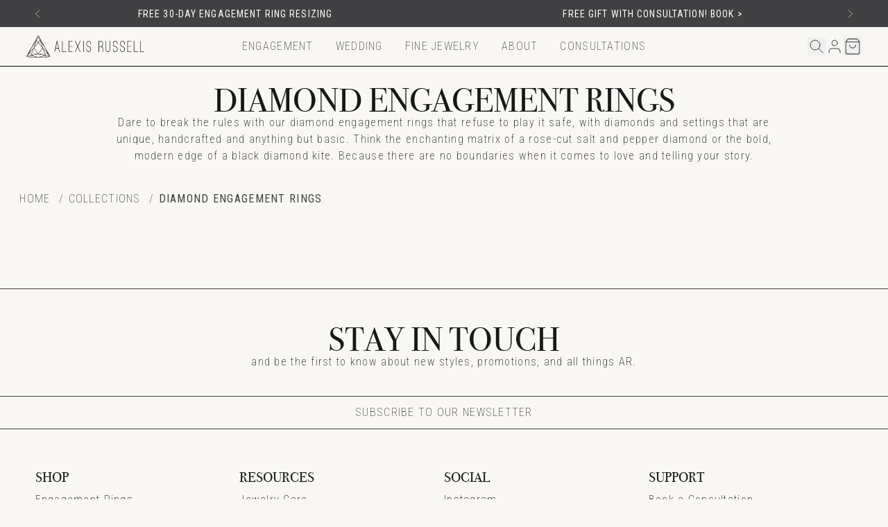

--- FILE ---
content_type: text/html; charset=utf-8
request_url: https://www.alexisrussell.com/collections/diamond-engagement-rings
body_size: 78617
content:
<!DOCTYPE html>
<html lang="en" >
  <head>
     <!-- create a new Snippet called 'gtm-customer-events-storefront' and paste the below code into it -->

<!-- click tracking -->
<script>
    // function that gets the path of the clicked element. Borrowed from Simo Ahava. https://www.simoahava.com/analytics/create-css-path-variable-for-click-element/
   function gtm_get_click_element_path(element) {
    var el = element;
    if (el instanceof Node) {
      // Build the list of elements along the path
      var elList = [];
      do {
        if (el instanceof Element) {
          var classString = el.classList ? [].slice.call(el.classList).join('.') : '';
          var elementName = (el.tagName ? el.tagName.toLowerCase() : '') + 
              (classString ? '.' + classString : '') + 
              (el.id ? '#' + el.id : '');
          if (elementName) elList.unshift(elementName);
        }
        el = el.parentNode
      } while (el != null);
      // Get the stringified element object name
      var objString = element.toString().match(/\[object (\w+)\]/);
      var elementType = objString ? objString[1] : element.toString();
      var cssString = elList.join(' > ');
      // Return the CSS path as a string, prefixed with the element object name
      return cssString ? elementType + ': ' + cssString : elementType;
    }
   }
    
   window.addEventListener("click", function(event){

     // track clicks on any element and push it to Shopify customer events
     Shopify.analytics.publish("custom_click",{
         click_element : gtm_get_click_element_path(event.target) || '',
         click_id : event.target.id || '',
         click_classes : event.target.className || '',
         click_text : event.target.innerText || '',
         click_target : event.target.target || '',
         click_url : event.target.href || ''
     });

     // track link clicks and push it to Shopify customer events
     var closestLink = event.target.closest('a')
     if (closestLink){
       Shopify.analytics.publish("custom_link_click",{
         click_element : gtm_get_click_element_path(closestLink.target) || '',
         click_id : closestLink.id || '',
         click_classes : closestLink.className || '',
         click_text : closestLink.innerText || '',
         click_target : closestLink.target || '',
         click_url : closestLink.href || ''
       })
     }
  });
</script>
<!-- end of click tracking -->
    <meta charset="utf-8">
    <meta http-equiv="X-UA-Compatible" content="IE=edge">
    <meta name="viewport" content="width=device-width,initial-scale=1">
    <meta name="theme-color" content="">
     
    
    <link rel="canonical" href="https://www.alexisrussell.com/collections/diamond-engagement-rings" />
    
    
    <meta name="robots" content="index,follow">
    
    
    <link rel="preconnect" href="https://cdn.shopify.com" crossorigin>
    
    
    <script>
      
        window.__currencyFormat = "$9,999.99"
      
    </script><link rel="icon" type="image/png" href="//www.alexisrussell.com/cdn/shop/files/ar-favicon_559de7b4-c0c1-4ceb-a500-4ea0e7453973_32x32.png?v=1729195184"><title>
      Unique Diamond Engagement Rings | Handcrafted, Conflict-Free Diamonds

        &ndash; Alexis Russell </title>

    
      <meta name="description" content="Ethically sourced and conflict-free one-of-a-kind diamond engagement rings from Alexis Russell. We offer a collection of stones in a variety of colors including black, salt and pepper, white and more!">
    

    <script>window.performance && window.performance.mark && window.performance.mark('shopify.content_for_header.start');</script><meta name="google-site-verification" content="vELtC5bcc4KE3xcMDpLOMQiGju_upbcCo7yHv2sCxKM">
<meta id="shopify-digital-wallet" name="shopify-digital-wallet" content="/5798005/digital_wallets/dialog">
<meta name="shopify-checkout-api-token" content="80a7192bd68bcb264d74fe6b42b02bd5">
<meta id="in-context-paypal-metadata" data-shop-id="5798005" data-venmo-supported="true" data-environment="production" data-locale="en_US" data-paypal-v4="true" data-currency="USD">
<link rel="alternate" type="application/atom+xml" title="Feed" href="/collections/diamond-engagement-rings.atom" />
<link rel="alternate" type="application/json+oembed" href="https://www.alexisrussell.com/collections/diamond-engagement-rings.oembed">
<script async="async" src="/checkouts/internal/preloads.js?locale=en-US"></script>
<link rel="preconnect" href="https://shop.app" crossorigin="anonymous">
<script async="async" src="https://shop.app/checkouts/internal/preloads.js?locale=en-US&shop_id=5798005" crossorigin="anonymous"></script>
<script id="apple-pay-shop-capabilities" type="application/json">{"shopId":5798005,"countryCode":"US","currencyCode":"USD","merchantCapabilities":["supports3DS"],"merchantId":"gid:\/\/shopify\/Shop\/5798005","merchantName":"Alexis Russell ","requiredBillingContactFields":["postalAddress","email","phone"],"requiredShippingContactFields":["postalAddress","email","phone"],"shippingType":"shipping","supportedNetworks":["visa","masterCard","amex","discover","elo","jcb"],"total":{"type":"pending","label":"Alexis Russell ","amount":"1.00"},"shopifyPaymentsEnabled":true,"supportsSubscriptions":true}</script>
<script id="shopify-features" type="application/json">{"accessToken":"80a7192bd68bcb264d74fe6b42b02bd5","betas":["rich-media-storefront-analytics"],"domain":"www.alexisrussell.com","predictiveSearch":true,"shopId":5798005,"locale":"en"}</script>
<script>var Shopify = Shopify || {};
Shopify.shop = "alexis-russell.myshopify.com";
Shopify.locale = "en";
Shopify.currency = {"active":"USD","rate":"1.0"};
Shopify.country = "US";
Shopify.theme = {"name":"[Live] Dec 2025","id":132151214165,"schema_name":"Neptune 3.0","schema_version":"3.0","theme_store_id":null,"role":"main"};
Shopify.theme.handle = "null";
Shopify.theme.style = {"id":null,"handle":null};
Shopify.cdnHost = "www.alexisrussell.com/cdn";
Shopify.routes = Shopify.routes || {};
Shopify.routes.root = "/";</script>
<script type="module">!function(o){(o.Shopify=o.Shopify||{}).modules=!0}(window);</script>
<script>!function(o){function n(){var o=[];function n(){o.push(Array.prototype.slice.apply(arguments))}return n.q=o,n}var t=o.Shopify=o.Shopify||{};t.loadFeatures=n(),t.autoloadFeatures=n()}(window);</script>
<script>
  window.ShopifyPay = window.ShopifyPay || {};
  window.ShopifyPay.apiHost = "shop.app\/pay";
  window.ShopifyPay.redirectState = null;
</script>
<script id="shop-js-analytics" type="application/json">{"pageType":"collection"}</script>
<script defer="defer" async type="module" src="//www.alexisrussell.com/cdn/shopifycloud/shop-js/modules/v2/client.init-shop-cart-sync_WVOgQShq.en.esm.js"></script>
<script defer="defer" async type="module" src="//www.alexisrussell.com/cdn/shopifycloud/shop-js/modules/v2/chunk.common_C_13GLB1.esm.js"></script>
<script defer="defer" async type="module" src="//www.alexisrussell.com/cdn/shopifycloud/shop-js/modules/v2/chunk.modal_CLfMGd0m.esm.js"></script>
<script type="module">
  await import("//www.alexisrussell.com/cdn/shopifycloud/shop-js/modules/v2/client.init-shop-cart-sync_WVOgQShq.en.esm.js");
await import("//www.alexisrussell.com/cdn/shopifycloud/shop-js/modules/v2/chunk.common_C_13GLB1.esm.js");
await import("//www.alexisrussell.com/cdn/shopifycloud/shop-js/modules/v2/chunk.modal_CLfMGd0m.esm.js");

  window.Shopify.SignInWithShop?.initShopCartSync?.({"fedCMEnabled":true,"windoidEnabled":true});

</script>
<script>
  window.Shopify = window.Shopify || {};
  if (!window.Shopify.featureAssets) window.Shopify.featureAssets = {};
  window.Shopify.featureAssets['shop-js'] = {"shop-cart-sync":["modules/v2/client.shop-cart-sync_DuR37GeY.en.esm.js","modules/v2/chunk.common_C_13GLB1.esm.js","modules/v2/chunk.modal_CLfMGd0m.esm.js"],"init-fed-cm":["modules/v2/client.init-fed-cm_BucUoe6W.en.esm.js","modules/v2/chunk.common_C_13GLB1.esm.js","modules/v2/chunk.modal_CLfMGd0m.esm.js"],"shop-toast-manager":["modules/v2/client.shop-toast-manager_B0JfrpKj.en.esm.js","modules/v2/chunk.common_C_13GLB1.esm.js","modules/v2/chunk.modal_CLfMGd0m.esm.js"],"init-shop-cart-sync":["modules/v2/client.init-shop-cart-sync_WVOgQShq.en.esm.js","modules/v2/chunk.common_C_13GLB1.esm.js","modules/v2/chunk.modal_CLfMGd0m.esm.js"],"shop-button":["modules/v2/client.shop-button_B_U3bv27.en.esm.js","modules/v2/chunk.common_C_13GLB1.esm.js","modules/v2/chunk.modal_CLfMGd0m.esm.js"],"init-windoid":["modules/v2/client.init-windoid_DuP9q_di.en.esm.js","modules/v2/chunk.common_C_13GLB1.esm.js","modules/v2/chunk.modal_CLfMGd0m.esm.js"],"shop-cash-offers":["modules/v2/client.shop-cash-offers_BmULhtno.en.esm.js","modules/v2/chunk.common_C_13GLB1.esm.js","modules/v2/chunk.modal_CLfMGd0m.esm.js"],"pay-button":["modules/v2/client.pay-button_CrPSEbOK.en.esm.js","modules/v2/chunk.common_C_13GLB1.esm.js","modules/v2/chunk.modal_CLfMGd0m.esm.js"],"init-customer-accounts":["modules/v2/client.init-customer-accounts_jNk9cPYQ.en.esm.js","modules/v2/client.shop-login-button_DJ5ldayH.en.esm.js","modules/v2/chunk.common_C_13GLB1.esm.js","modules/v2/chunk.modal_CLfMGd0m.esm.js"],"avatar":["modules/v2/client.avatar_BTnouDA3.en.esm.js"],"checkout-modal":["modules/v2/client.checkout-modal_pBPyh9w8.en.esm.js","modules/v2/chunk.common_C_13GLB1.esm.js","modules/v2/chunk.modal_CLfMGd0m.esm.js"],"init-shop-for-new-customer-accounts":["modules/v2/client.init-shop-for-new-customer-accounts_BUoCy7a5.en.esm.js","modules/v2/client.shop-login-button_DJ5ldayH.en.esm.js","modules/v2/chunk.common_C_13GLB1.esm.js","modules/v2/chunk.modal_CLfMGd0m.esm.js"],"init-customer-accounts-sign-up":["modules/v2/client.init-customer-accounts-sign-up_CnczCz9H.en.esm.js","modules/v2/client.shop-login-button_DJ5ldayH.en.esm.js","modules/v2/chunk.common_C_13GLB1.esm.js","modules/v2/chunk.modal_CLfMGd0m.esm.js"],"init-shop-email-lookup-coordinator":["modules/v2/client.init-shop-email-lookup-coordinator_CzjY5t9o.en.esm.js","modules/v2/chunk.common_C_13GLB1.esm.js","modules/v2/chunk.modal_CLfMGd0m.esm.js"],"shop-follow-button":["modules/v2/client.shop-follow-button_CsYC63q7.en.esm.js","modules/v2/chunk.common_C_13GLB1.esm.js","modules/v2/chunk.modal_CLfMGd0m.esm.js"],"shop-login-button":["modules/v2/client.shop-login-button_DJ5ldayH.en.esm.js","modules/v2/chunk.common_C_13GLB1.esm.js","modules/v2/chunk.modal_CLfMGd0m.esm.js"],"shop-login":["modules/v2/client.shop-login_B9ccPdmx.en.esm.js","modules/v2/chunk.common_C_13GLB1.esm.js","modules/v2/chunk.modal_CLfMGd0m.esm.js"],"lead-capture":["modules/v2/client.lead-capture_D0K_KgYb.en.esm.js","modules/v2/chunk.common_C_13GLB1.esm.js","modules/v2/chunk.modal_CLfMGd0m.esm.js"],"payment-terms":["modules/v2/client.payment-terms_BWmiNN46.en.esm.js","modules/v2/chunk.common_C_13GLB1.esm.js","modules/v2/chunk.modal_CLfMGd0m.esm.js"]};
</script>
<script>(function() {
  var isLoaded = false;
  function asyncLoad() {
    if (isLoaded) return;
    isLoaded = true;
    var urls = ["https:\/\/cdn.shopify.com\/s\/files\/1\/0579\/8005\/t\/69\/assets\/affirmShopify.js?v=1712328732\u0026shop=alexis-russell.myshopify.com","https:\/\/config.gorgias.chat\/bundle-loader\/01GYCCRACJ1TM7PJ5SRM0G9B8A?source=shopify1click\u0026shop=alexis-russell.myshopify.com","https:\/\/static.shareasale.com\/json\/shopify\/shareasale-tracking.js?sasmid=158048\u0026ssmtid=100035\u0026shop=alexis-russell.myshopify.com","https:\/\/storage.nfcube.com\/instafeed-d992d789d2a360aa5ac0d8cf71818b08.js?shop=alexis-russell.myshopify.com","https:\/\/public.9gtb.com\/loader.js?g_cvt_id=38acbddc-8c56-477f-ba7d-2e31fa08ff0f\u0026shop=alexis-russell.myshopify.com"];
    for (var i = 0; i < urls.length; i++) {
      var s = document.createElement('script');
      s.type = 'text/javascript';
      s.async = true;
      s.src = urls[i];
      var x = document.getElementsByTagName('script')[0];
      x.parentNode.insertBefore(s, x);
    }
  };
  if(window.attachEvent) {
    window.attachEvent('onload', asyncLoad);
  } else {
    window.addEventListener('load', asyncLoad, false);
  }
})();</script>
<script id="__st">var __st={"a":5798005,"offset":-18000,"reqid":"ab2d8b99-1827-4f57-88b4-83f63340cf8e-1769606481","pageurl":"www.alexisrussell.com\/collections\/diamond-engagement-rings","u":"326ac54fdb9a","p":"collection","rtyp":"collection","rid":422173902};</script>
<script>window.ShopifyPaypalV4VisibilityTracking = true;</script>
<script id="captcha-bootstrap">!function(){'use strict';const t='contact',e='account',n='new_comment',o=[[t,t],['blogs',n],['comments',n],[t,'customer']],c=[[e,'customer_login'],[e,'guest_login'],[e,'recover_customer_password'],[e,'create_customer']],r=t=>t.map((([t,e])=>`form[action*='/${t}']:not([data-nocaptcha='true']) input[name='form_type'][value='${e}']`)).join(','),a=t=>()=>t?[...document.querySelectorAll(t)].map((t=>t.form)):[];function s(){const t=[...o],e=r(t);return a(e)}const i='password',u='form_key',d=['recaptcha-v3-token','g-recaptcha-response','h-captcha-response',i],f=()=>{try{return window.sessionStorage}catch{return}},m='__shopify_v',_=t=>t.elements[u];function p(t,e,n=!1){try{const o=window.sessionStorage,c=JSON.parse(o.getItem(e)),{data:r}=function(t){const{data:e,action:n}=t;return t[m]||n?{data:e,action:n}:{data:t,action:n}}(c);for(const[e,n]of Object.entries(r))t.elements[e]&&(t.elements[e].value=n);n&&o.removeItem(e)}catch(o){console.error('form repopulation failed',{error:o})}}const l='form_type',E='cptcha';function T(t){t.dataset[E]=!0}const w=window,h=w.document,L='Shopify',v='ce_forms',y='captcha';let A=!1;((t,e)=>{const n=(g='f06e6c50-85a8-45c8-87d0-21a2b65856fe',I='https://cdn.shopify.com/shopifycloud/storefront-forms-hcaptcha/ce_storefront_forms_captcha_hcaptcha.v1.5.2.iife.js',D={infoText:'Protected by hCaptcha',privacyText:'Privacy',termsText:'Terms'},(t,e,n)=>{const o=w[L][v],c=o.bindForm;if(c)return c(t,g,e,D).then(n);var r;o.q.push([[t,g,e,D],n]),r=I,A||(h.body.append(Object.assign(h.createElement('script'),{id:'captcha-provider',async:!0,src:r})),A=!0)});var g,I,D;w[L]=w[L]||{},w[L][v]=w[L][v]||{},w[L][v].q=[],w[L][y]=w[L][y]||{},w[L][y].protect=function(t,e){n(t,void 0,e),T(t)},Object.freeze(w[L][y]),function(t,e,n,w,h,L){const[v,y,A,g]=function(t,e,n){const i=e?o:[],u=t?c:[],d=[...i,...u],f=r(d),m=r(i),_=r(d.filter((([t,e])=>n.includes(e))));return[a(f),a(m),a(_),s()]}(w,h,L),I=t=>{const e=t.target;return e instanceof HTMLFormElement?e:e&&e.form},D=t=>v().includes(t);t.addEventListener('submit',(t=>{const e=I(t);if(!e)return;const n=D(e)&&!e.dataset.hcaptchaBound&&!e.dataset.recaptchaBound,o=_(e),c=g().includes(e)&&(!o||!o.value);(n||c)&&t.preventDefault(),c&&!n&&(function(t){try{if(!f())return;!function(t){const e=f();if(!e)return;const n=_(t);if(!n)return;const o=n.value;o&&e.removeItem(o)}(t);const e=Array.from(Array(32),(()=>Math.random().toString(36)[2])).join('');!function(t,e){_(t)||t.append(Object.assign(document.createElement('input'),{type:'hidden',name:u})),t.elements[u].value=e}(t,e),function(t,e){const n=f();if(!n)return;const o=[...t.querySelectorAll(`input[type='${i}']`)].map((({name:t})=>t)),c=[...d,...o],r={};for(const[a,s]of new FormData(t).entries())c.includes(a)||(r[a]=s);n.setItem(e,JSON.stringify({[m]:1,action:t.action,data:r}))}(t,e)}catch(e){console.error('failed to persist form',e)}}(e),e.submit())}));const S=(t,e)=>{t&&!t.dataset[E]&&(n(t,e.some((e=>e===t))),T(t))};for(const o of['focusin','change'])t.addEventListener(o,(t=>{const e=I(t);D(e)&&S(e,y())}));const B=e.get('form_key'),M=e.get(l),P=B&&M;t.addEventListener('DOMContentLoaded',(()=>{const t=y();if(P)for(const e of t)e.elements[l].value===M&&p(e,B);[...new Set([...A(),...v().filter((t=>'true'===t.dataset.shopifyCaptcha))])].forEach((e=>S(e,t)))}))}(h,new URLSearchParams(w.location.search),n,t,e,['guest_login'])})(!0,!0)}();</script>
<script integrity="sha256-4kQ18oKyAcykRKYeNunJcIwy7WH5gtpwJnB7kiuLZ1E=" data-source-attribution="shopify.loadfeatures" defer="defer" src="//www.alexisrussell.com/cdn/shopifycloud/storefront/assets/storefront/load_feature-a0a9edcb.js" crossorigin="anonymous"></script>
<script crossorigin="anonymous" defer="defer" src="//www.alexisrussell.com/cdn/shopifycloud/storefront/assets/shopify_pay/storefront-65b4c6d7.js?v=20250812"></script>
<script data-source-attribution="shopify.dynamic_checkout.dynamic.init">var Shopify=Shopify||{};Shopify.PaymentButton=Shopify.PaymentButton||{isStorefrontPortableWallets:!0,init:function(){window.Shopify.PaymentButton.init=function(){};var t=document.createElement("script");t.src="https://www.alexisrussell.com/cdn/shopifycloud/portable-wallets/latest/portable-wallets.en.js",t.type="module",document.head.appendChild(t)}};
</script>
<script data-source-attribution="shopify.dynamic_checkout.buyer_consent">
  function portableWalletsHideBuyerConsent(e){var t=document.getElementById("shopify-buyer-consent"),n=document.getElementById("shopify-subscription-policy-button");t&&n&&(t.classList.add("hidden"),t.setAttribute("aria-hidden","true"),n.removeEventListener("click",e))}function portableWalletsShowBuyerConsent(e){var t=document.getElementById("shopify-buyer-consent"),n=document.getElementById("shopify-subscription-policy-button");t&&n&&(t.classList.remove("hidden"),t.removeAttribute("aria-hidden"),n.addEventListener("click",e))}window.Shopify?.PaymentButton&&(window.Shopify.PaymentButton.hideBuyerConsent=portableWalletsHideBuyerConsent,window.Shopify.PaymentButton.showBuyerConsent=portableWalletsShowBuyerConsent);
</script>
<script data-source-attribution="shopify.dynamic_checkout.cart.bootstrap">document.addEventListener("DOMContentLoaded",(function(){function t(){return document.querySelector("shopify-accelerated-checkout-cart, shopify-accelerated-checkout")}if(t())Shopify.PaymentButton.init();else{new MutationObserver((function(e,n){t()&&(Shopify.PaymentButton.init(),n.disconnect())})).observe(document.body,{childList:!0,subtree:!0})}}));
</script>
<link id="shopify-accelerated-checkout-styles" rel="stylesheet" media="screen" href="https://www.alexisrussell.com/cdn/shopifycloud/portable-wallets/latest/accelerated-checkout-backwards-compat.css" crossorigin="anonymous">
<style id="shopify-accelerated-checkout-cart">
        #shopify-buyer-consent {
  margin-top: 1em;
  display: inline-block;
  width: 100%;
}

#shopify-buyer-consent.hidden {
  display: none;
}

#shopify-subscription-policy-button {
  background: none;
  border: none;
  padding: 0;
  text-decoration: underline;
  font-size: inherit;
  cursor: pointer;
}

#shopify-subscription-policy-button::before {
  box-shadow: none;
}

      </style>

<script>window.performance && window.performance.mark && window.performance.mark('shopify.content_for_header.end');</script>

    <link rel="preconnect" href="https://fonts.googleapis.com">
<link rel="preconnect" href="https://fonts.gstatic.com" crossorigin>
<link href="https://fonts.googleapis.com/css2?family=Roboto+Condensed:ital,wght@0,100..900;1,100..900&display=swap" rel="stylesheet">

<link rel="preload" as="font" href="//www.alexisrussell.com/cdn/shop/t/260/assets/bodoni-72-book-webfont.woff2?v=44102896403619005031764620870" type="font/woff2" crossorigin="">
<link rel="preload" as="font" href="//www.alexisrussell.com/cdn/shop/t/260/assets/bodoni-72-oldstyle-book-italic-webfont.woff2?v=49900321861249336121764620871" type="font/woff2" crossorigin="">


<style data-shopify>
  @font-face {
    font-family: "Bodoni 72 Book";
    font-weight: normal;
    font-style: normal;
    font-display: swap;
    src: url(//www.alexisrussell.com/cdn/shop/t/260/assets/bodoni-72-book-webfont.woff2?v=44102896403619005031764620870) format("woff2");
  }
  @font-face {
    font-family: 'Bodoni 72 Italic';
    font-weight: normal;
    font-style: italic;
    font-display: swap;
    src: url(//www.alexisrussell.com/cdn/shop/t/260/assets/bodoni-72-oldstyle-book-italic-webfont.woff2?v=49900321861249336121764620871) format("woff2");
  }

	:root {
		--font-body-family:"Roboto Condensed", sans-serif;
		--font-heading-family: "Bodoni 72 Book", serif;
		--font-subheading-family: "Bodoni 72 Italic", serif;

		--font-heading-italic: "Bodoni 72 Italic", serif;

		--font-body-weight: 200;
		--font-body-style: normal;
    --font-body-tracking: 0.08em;
		--font-heading-weight: normal;
		--font-heading-style: normal;
    --font-heading-tracking: normal; 
		--font-subheading-weight: normal;
		--font-subheading-style: italic;
    --font-subheading-tracking: normal;}
</style>


    <!-- <script src="//www.alexisrussell.com/cdn/shop/t/260/assets/@utilities.js?v=71757"></script> -->

    <script src="//www.alexisrussell.com/cdn/shop/t/260/assets/vendors.js?v=39246268004546197051764620880" defer="defer"></script>
    <script src="//www.alexisrussell.com/cdn/shop/t/260/assets/runtime.js?v=47488959882619042761764620879" defer="defer"></script>
    <script src="//www.alexisrussell.com/cdn/shop/t/260/assets/main.js?v=96344425291492204781764620875" defer="defer"></script>

    <script>
      window.cart = {"note":null,"attributes":{},"original_total_price":0,"total_price":0,"total_discount":0,"total_weight":0.0,"item_count":0,"items":[],"requires_shipping":false,"currency":"USD","items_subtotal_price":0,"cart_level_discount_applications":[],"checkout_charge_amount":0};
    </script>
    <script src="//www.alexisrussell.com/cdn/shop/t/260/assets/cart.js?v=105130564431627053291764620872" defer="defer"></script>

    <script>
      window.customer = {
    "identity": {},
    "subscriptions": {},
    "peripherals":{},
    "account": {
        
    },
    "profiles":[
        {"preferences":{}}
    ]
};
    </script>

    <script>
      window.productBadges = [];
      productBadges.push(["Sale","SALE","SALE","#f9f7f3","#9b5c5c"]);productBadges.push(["\nnew_engagement","NEW","NEW","#f9f7f3","#6b6a6b"]);productBadges.push(["\nnew_fine","NEW","NEW","#f9f7f3","#6b6a6b"]);productBadges.push(["\nnew_wedding_bands","NEW","NEW","#f9f7f3","#6b6a6b"]);productBadges.push(["\nChoose_Stone","Choose your own stone","Choose your own stone","#f9f7f3","#a6947a"]);productBadges.push(["\n18K GOLD","18k GOLD","18K GOLD","#f9f7f3","#a6947a"]);productBadges.push(["\nBuildable","CUSTOMIZABLE","CUSTOMIZABLE","##6b6a6b","#f9f7f3"]);productBadges.push(["\nLab_Grown_Options","Lab Grown Options","Lab Grown Options","#6b6a6b","#f9f7f3"]);
      productBadges = productBadges.map(b => {return {tag:b[0].trim(), gridText:b[1].trim(), detailText:b[2].trim(), text_color:b[3]?.trim(), background_color:b[4]?.trim()}});
    </script>

    <script src="//www.alexisrussell.com/cdn/shop/t/260/assets/customer.js?v=69560009777115361091764620874" defer="defer"></script>

    <link href="//www.alexisrussell.com/cdn/shop/t/260/assets/main.css?v=104753958614180486291764620875" rel="stylesheet" type="text/css" media="all" />

    <script defer async src="//www.alexisrussell.com/cdn/shop/t/260/assets/smart-sizing.js?v=76327983147896344331764620879"></script><!-- BEGIN app block: shopify://apps/gorgias-live-chat-helpdesk/blocks/gorgias/a66db725-7b96-4e3f-916e-6c8e6f87aaaa -->
<script defer data-gorgias-loader-chat src="https://config.gorgias.chat/bundle-loader/shopify/alexis-russell.myshopify.com"></script>


<script defer data-gorgias-loader-convert  src="https://content.9gtb.com/loader.js"></script>


<script defer data-gorgias-loader-mailto-replace  src="https://config.gorgias.help/api/contact-forms/replace-mailto-script.js?shopName=alexis-russell"></script>


<!-- END app block --><!-- BEGIN app block: shopify://apps/klaviyo-email-marketing-sms/blocks/klaviyo-onsite-embed/2632fe16-c075-4321-a88b-50b567f42507 -->












  <script async src="https://static.klaviyo.com/onsite/js/VCZhW3/klaviyo.js?company_id=VCZhW3"></script>
  <script>!function(){if(!window.klaviyo){window._klOnsite=window._klOnsite||[];try{window.klaviyo=new Proxy({},{get:function(n,i){return"push"===i?function(){var n;(n=window._klOnsite).push.apply(n,arguments)}:function(){for(var n=arguments.length,o=new Array(n),w=0;w<n;w++)o[w]=arguments[w];var t="function"==typeof o[o.length-1]?o.pop():void 0,e=new Promise((function(n){window._klOnsite.push([i].concat(o,[function(i){t&&t(i),n(i)}]))}));return e}}})}catch(n){window.klaviyo=window.klaviyo||[],window.klaviyo.push=function(){var n;(n=window._klOnsite).push.apply(n,arguments)}}}}();</script>

  




  <script>
    window.klaviyoReviewsProductDesignMode = false
  </script>







<!-- END app block --><!-- BEGIN app block: shopify://apps/vwo/blocks/vwo-smartcode/2ce905b2-3842-4d20-b6b0-8c51fc208426 -->
  
  
  
  
    <!-- Start VWO Async SmartCode -->
    <link rel="preconnect" href="https://dev.visualwebsiteoptimizer.com" />
    <script type='text/javascript' id='vwoCode'>
    window._vwo_code ||
    (function () {
    var w=window,
    d=document;
    if (d.URL.indexOf('__vwo_disable__') > -1 || w._vwo_code) {
    return;
    }
    var account_id=1124679,
    version=2.2,
    settings_tolerance=2000,
    hide_element='body',
    background_color='white',
    hide_element_style = 'opacity:0 !important;filter:alpha(opacity=0) !important;background:' + background_color + ' !important;transition:none !important;',
    /* DO NOT EDIT BELOW THIS LINE */
    f=!1,v=d.querySelector('#vwoCode'),cc={};try{var e=JSON.parse(localStorage.getItem('_vwo_'+account_id+'_config'));cc=e&&'object'==typeof e?e:{}}catch(e){}function r(t){try{return decodeURIComponent(t)}catch(e){return t}}var s=function(){var e={combination:[],combinationChoose:[],split:[],exclude:[],uuid:null,consent:null,optOut:null},t=d.cookie||'';if(!t)return e;for(var n,i,o=/(?:^|;s*)(?:(_vis_opt_exp_(d+)_combi=([^;]*))|(_vis_opt_exp_(d+)_combi_choose=([^;]*))|(_vis_opt_exp_(d+)_split=([^:;]*))|(_vis_opt_exp_(d+)_exclude=[^;]*)|(_vis_opt_out=([^;]*))|(_vwo_global_opt_out=[^;]*)|(_vwo_uuid=([^;]*))|(_vwo_consent=([^;]*)))/g;null!==(n=o.exec(t));)try{n[1]?e.combination.push({id:n[2],value:r(n[3])}):n[4]?e.combinationChoose.push({id:n[5],value:r(n[6])}):n[7]?e.split.push({id:n[8],value:r(n[9])}):n[10]?e.exclude.push({id:n[11]}):n[12]?e.optOut=r(n[13]):n[14]?e.optOut=!0:n[15]?e.uuid=r(n[16]):n[17]&&(i=r(n[18]),e.consent=i&&3<=i.length?i.substring(0,3):null)}catch(e){}return e}();function i(){var e=function(){if(w.VWO&&Array.isArray(w.VWO))for(var e=0;e<w.VWO.length;e++){var t=w.VWO[e];if(Array.isArray(t)&&('setVisitorId'===t[0]||'setSessionId'===t[0]))return!0}return!1}(),t='a='+account_id+'&u='+encodeURIComponent(w._vis_opt_url||d.URL)+'&vn='+version+('undefined'!=typeof platform?'&p='+platform:'')+'&st='+w.performance.now();e||((n=function(){var e,t=[],n={},i=w.VWO&&w.VWO.appliedCampaigns||{};for(e in i){var o=i[e]&&i[e].v;o&&(t.push(e+'-'+o+'-1'),n[e]=!0)}if(s&&s.combination)for(var r=0;r<s.combination.length;r++){var a=s.combination[r];n[a.id]||t.push(a.id+'-'+a.value)}return t.join('|')}())&&(t+='&c='+n),(n=function(){var e=[],t={};if(s&&s.combinationChoose)for(var n=0;n<s.combinationChoose.length;n++){var i=s.combinationChoose[n];e.push(i.id+'-'+i.value),t[i.id]=!0}if(s&&s.split)for(var o=0;o<s.split.length;o++)t[(i=s.split[o]).id]||e.push(i.id+'-'+i.value);return e.join('|')}())&&(t+='&cc='+n),(n=function(){var e={},t=[];if(w.VWO&&Array.isArray(w.VWO))for(var n=0;n<w.VWO.length;n++){var i=w.VWO[n];if(Array.isArray(i)&&'setVariation'===i[0]&&i[1]&&Array.isArray(i[1]))for(var o=0;o<i[1].length;o++){var r,a=i[1][o];a&&'object'==typeof a&&(r=a.e,a=a.v,r&&a&&(e[r]=a))}}for(r in e)t.push(r+'-'+e[r]);return t.join('|')}())&&(t+='&sv='+n)),s&&s.optOut&&(t+='&o='+s.optOut);var n=function(){var e=[],t={};if(s&&s.exclude)for(var n=0;n<s.exclude.length;n++){var i=s.exclude[n];t[i.id]||(e.push(i.id),t[i.id]=!0)}return e.join('|')}();return n&&(t+='&e='+n),s&&s.uuid&&(t+='&id='+s.uuid),s&&s.consent&&(t+='&consent='+s.consent),w.name&&-1<w.name.indexOf('_vis_preview')&&(t+='&pM=true'),w.VWO&&w.VWO.ed&&(t+='&ed='+w.VWO.ed),t}code={nonce:v&&v.nonce,library_tolerance:function(){return'undefined'!=typeof library_tolerance?library_tolerance:void 0},settings_tolerance:function(){return cc.sT||settings_tolerance},hide_element_style:function(){return'{'+(cc.hES||hide_element_style)+'}'},hide_element:function(){return performance.getEntriesByName('first-contentful-paint')[0]?'':'string'==typeof cc.hE?cc.hE:hide_element},getVersion:function(){return version},finish:function(e){var t;f||(f=!0,(t=d.getElementById('_vis_opt_path_hides'))&&t.parentNode.removeChild(t),e&&((new Image).src='https://dev.visualwebsiteoptimizer.com/ee.gif?a='+account_id+e))},finished:function(){return f},addScript:function(e){var t=d.createElement('script');t.type='text/javascript',e.src?t.src=e.src:t.text=e.text,v&&t.setAttribute('nonce',v.nonce),d.getElementsByTagName('head')[0].appendChild(t)},load:function(e,t){t=t||{};var n=new XMLHttpRequest;n.open('GET',e,!0),n.withCredentials=!t.dSC,n.responseType=t.responseType||'text',n.onload=function(){if(t.onloadCb)return t.onloadCb(n,e);200===n.status?_vwo_code.addScript({text:n.responseText}):_vwo_code.finish('&e=loading_failure:'+e)},n.onerror=function(){if(t.onerrorCb)return t.onerrorCb(e);_vwo_code.finish('&e=loading_failure:'+e)},n.send()},init:function(){var e,t=this.settings_tolerance();w._vwo_settings_timer=setTimeout(function(){_vwo_code.finish()},t),'body'!==this.hide_element()?(n=d.createElement('style'),e=(t=this.hide_element())?t+this.hide_element_style():'',t=d.getElementsByTagName('head')[0],n.setAttribute('id','_vis_opt_path_hides'),v&&n.setAttribute('nonce',v.nonce),n.setAttribute('type','text/css'),n.styleSheet?n.styleSheet.cssText=e:n.appendChild(d.createTextNode(e)),t.appendChild(n)):(n=d.getElementsByTagName('head')[0],(e=d.createElement('div')).style.cssText='z-index: 2147483647 !important;position: fixed !important;left: 0 !important;top: 0 !important;width: 100% !important;height: 100% !important;background:'+background_color+' !important;',e.setAttribute('id','_vis_opt_path_hides'),e.classList.add('_vis_hide_layer'),n.parentNode.insertBefore(e,n.nextSibling));var n='https://dev.visualwebsiteoptimizer.com/j.php?'+i();-1!==w.location.search.indexOf('_vwo_xhr')?this.addScript({src:n}):this.load(n+'&x=true',{l:1})}};w._vwo_code=code;code.init();})();
    </script>
    <!-- End VWO Async SmartCode -->
  


<!-- END app block --><script src="https://cdn.shopify.com/extensions/c1eb4680-ad4e-49c3-898d-493ebb06e626/affirm-pay-over-time-messaging-9/assets/affirm-cart-drawer-embed-handler.js" type="text/javascript" defer="defer"></script>
<script src="https://cdn.shopify.com/extensions/019b20db-86ea-7f60-a5ac-efd39c1e2d01/appointment-booking-appointo-87/assets/appointo_bundle.js" type="text/javascript" defer="defer"></script>
<script src="https://cdn.shopify.com/extensions/019a0131-ca1b-7172-a6b1-2fadce39ca6e/accessibly-28/assets/acc-main.js" type="text/javascript" defer="defer"></script>
<script src="https://cdn.shopify.com/extensions/5924f5ca-2e5d-48f0-a020-14c5cbb6f1c4/jm-care-plan-prod-171/assets/care-plan-injector.js" type="text/javascript" defer="defer"></script>
<link href="https://cdn.shopify.com/extensions/5924f5ca-2e5d-48f0-a020-14c5cbb6f1c4/jm-care-plan-prod-171/assets/care-plan-styles.css" rel="stylesheet" type="text/css" media="all">
<meta property="og:image" content="https://cdn.shopify.com/s/files/1/0579/8005/collections/featureing_image_3.jpg?v=1707320269" />
<meta property="og:image:secure_url" content="https://cdn.shopify.com/s/files/1/0579/8005/collections/featureing_image_3.jpg?v=1707320269" />
<meta property="og:image:width" content="3980" />
<meta property="og:image:height" content="1668" />
<meta property="og:image:alt" content="Diamond Engagement Rings from Alexis Russell Jewelry" />
<link href="https://monorail-edge.shopifysvc.com" rel="dns-prefetch">
<script>(function(){if ("sendBeacon" in navigator && "performance" in window) {try {var session_token_from_headers = performance.getEntriesByType('navigation')[0].serverTiming.find(x => x.name == '_s').description;} catch {var session_token_from_headers = undefined;}var session_cookie_matches = document.cookie.match(/_shopify_s=([^;]*)/);var session_token_from_cookie = session_cookie_matches && session_cookie_matches.length === 2 ? session_cookie_matches[1] : "";var session_token = session_token_from_headers || session_token_from_cookie || "";function handle_abandonment_event(e) {var entries = performance.getEntries().filter(function(entry) {return /monorail-edge.shopifysvc.com/.test(entry.name);});if (!window.abandonment_tracked && entries.length === 0) {window.abandonment_tracked = true;var currentMs = Date.now();var navigation_start = performance.timing.navigationStart;var payload = {shop_id: 5798005,url: window.location.href,navigation_start,duration: currentMs - navigation_start,session_token,page_type: "collection"};window.navigator.sendBeacon("https://monorail-edge.shopifysvc.com/v1/produce", JSON.stringify({schema_id: "online_store_buyer_site_abandonment/1.1",payload: payload,metadata: {event_created_at_ms: currentMs,event_sent_at_ms: currentMs}}));}}window.addEventListener('pagehide', handle_abandonment_event);}}());</script>
<script id="web-pixels-manager-setup">(function e(e,d,r,n,o){if(void 0===o&&(o={}),!Boolean(null===(a=null===(i=window.Shopify)||void 0===i?void 0:i.analytics)||void 0===a?void 0:a.replayQueue)){var i,a;window.Shopify=window.Shopify||{};var t=window.Shopify;t.analytics=t.analytics||{};var s=t.analytics;s.replayQueue=[],s.publish=function(e,d,r){return s.replayQueue.push([e,d,r]),!0};try{self.performance.mark("wpm:start")}catch(e){}var l=function(){var e={modern:/Edge?\/(1{2}[4-9]|1[2-9]\d|[2-9]\d{2}|\d{4,})\.\d+(\.\d+|)|Firefox\/(1{2}[4-9]|1[2-9]\d|[2-9]\d{2}|\d{4,})\.\d+(\.\d+|)|Chrom(ium|e)\/(9{2}|\d{3,})\.\d+(\.\d+|)|(Maci|X1{2}).+ Version\/(15\.\d+|(1[6-9]|[2-9]\d|\d{3,})\.\d+)([,.]\d+|)( \(\w+\)|)( Mobile\/\w+|) Safari\/|Chrome.+OPR\/(9{2}|\d{3,})\.\d+\.\d+|(CPU[ +]OS|iPhone[ +]OS|CPU[ +]iPhone|CPU IPhone OS|CPU iPad OS)[ +]+(15[._]\d+|(1[6-9]|[2-9]\d|\d{3,})[._]\d+)([._]\d+|)|Android:?[ /-](13[3-9]|1[4-9]\d|[2-9]\d{2}|\d{4,})(\.\d+|)(\.\d+|)|Android.+Firefox\/(13[5-9]|1[4-9]\d|[2-9]\d{2}|\d{4,})\.\d+(\.\d+|)|Android.+Chrom(ium|e)\/(13[3-9]|1[4-9]\d|[2-9]\d{2}|\d{4,})\.\d+(\.\d+|)|SamsungBrowser\/([2-9]\d|\d{3,})\.\d+/,legacy:/Edge?\/(1[6-9]|[2-9]\d|\d{3,})\.\d+(\.\d+|)|Firefox\/(5[4-9]|[6-9]\d|\d{3,})\.\d+(\.\d+|)|Chrom(ium|e)\/(5[1-9]|[6-9]\d|\d{3,})\.\d+(\.\d+|)([\d.]+$|.*Safari\/(?![\d.]+ Edge\/[\d.]+$))|(Maci|X1{2}).+ Version\/(10\.\d+|(1[1-9]|[2-9]\d|\d{3,})\.\d+)([,.]\d+|)( \(\w+\)|)( Mobile\/\w+|) Safari\/|Chrome.+OPR\/(3[89]|[4-9]\d|\d{3,})\.\d+\.\d+|(CPU[ +]OS|iPhone[ +]OS|CPU[ +]iPhone|CPU IPhone OS|CPU iPad OS)[ +]+(10[._]\d+|(1[1-9]|[2-9]\d|\d{3,})[._]\d+)([._]\d+|)|Android:?[ /-](13[3-9]|1[4-9]\d|[2-9]\d{2}|\d{4,})(\.\d+|)(\.\d+|)|Mobile Safari.+OPR\/([89]\d|\d{3,})\.\d+\.\d+|Android.+Firefox\/(13[5-9]|1[4-9]\d|[2-9]\d{2}|\d{4,})\.\d+(\.\d+|)|Android.+Chrom(ium|e)\/(13[3-9]|1[4-9]\d|[2-9]\d{2}|\d{4,})\.\d+(\.\d+|)|Android.+(UC? ?Browser|UCWEB|U3)[ /]?(15\.([5-9]|\d{2,})|(1[6-9]|[2-9]\d|\d{3,})\.\d+)\.\d+|SamsungBrowser\/(5\.\d+|([6-9]|\d{2,})\.\d+)|Android.+MQ{2}Browser\/(14(\.(9|\d{2,})|)|(1[5-9]|[2-9]\d|\d{3,})(\.\d+|))(\.\d+|)|K[Aa][Ii]OS\/(3\.\d+|([4-9]|\d{2,})\.\d+)(\.\d+|)/},d=e.modern,r=e.legacy,n=navigator.userAgent;return n.match(d)?"modern":n.match(r)?"legacy":"unknown"}(),u="modern"===l?"modern":"legacy",c=(null!=n?n:{modern:"",legacy:""})[u],f=function(e){return[e.baseUrl,"/wpm","/b",e.hashVersion,"modern"===e.buildTarget?"m":"l",".js"].join("")}({baseUrl:d,hashVersion:r,buildTarget:u}),m=function(e){var d=e.version,r=e.bundleTarget,n=e.surface,o=e.pageUrl,i=e.monorailEndpoint;return{emit:function(e){var a=e.status,t=e.errorMsg,s=(new Date).getTime(),l=JSON.stringify({metadata:{event_sent_at_ms:s},events:[{schema_id:"web_pixels_manager_load/3.1",payload:{version:d,bundle_target:r,page_url:o,status:a,surface:n,error_msg:t},metadata:{event_created_at_ms:s}}]});if(!i)return console&&console.warn&&console.warn("[Web Pixels Manager] No Monorail endpoint provided, skipping logging."),!1;try{return self.navigator.sendBeacon.bind(self.navigator)(i,l)}catch(e){}var u=new XMLHttpRequest;try{return u.open("POST",i,!0),u.setRequestHeader("Content-Type","text/plain"),u.send(l),!0}catch(e){return console&&console.warn&&console.warn("[Web Pixels Manager] Got an unhandled error while logging to Monorail."),!1}}}}({version:r,bundleTarget:l,surface:e.surface,pageUrl:self.location.href,monorailEndpoint:e.monorailEndpoint});try{o.browserTarget=l,function(e){var d=e.src,r=e.async,n=void 0===r||r,o=e.onload,i=e.onerror,a=e.sri,t=e.scriptDataAttributes,s=void 0===t?{}:t,l=document.createElement("script"),u=document.querySelector("head"),c=document.querySelector("body");if(l.async=n,l.src=d,a&&(l.integrity=a,l.crossOrigin="anonymous"),s)for(var f in s)if(Object.prototype.hasOwnProperty.call(s,f))try{l.dataset[f]=s[f]}catch(e){}if(o&&l.addEventListener("load",o),i&&l.addEventListener("error",i),u)u.appendChild(l);else{if(!c)throw new Error("Did not find a head or body element to append the script");c.appendChild(l)}}({src:f,async:!0,onload:function(){if(!function(){var e,d;return Boolean(null===(d=null===(e=window.Shopify)||void 0===e?void 0:e.analytics)||void 0===d?void 0:d.initialized)}()){var d=window.webPixelsManager.init(e)||void 0;if(d){var r=window.Shopify.analytics;r.replayQueue.forEach((function(e){var r=e[0],n=e[1],o=e[2];d.publishCustomEvent(r,n,o)})),r.replayQueue=[],r.publish=d.publishCustomEvent,r.visitor=d.visitor,r.initialized=!0}}},onerror:function(){return m.emit({status:"failed",errorMsg:"".concat(f," has failed to load")})},sri:function(e){var d=/^sha384-[A-Za-z0-9+/=]+$/;return"string"==typeof e&&d.test(e)}(c)?c:"",scriptDataAttributes:o}),m.emit({status:"loading"})}catch(e){m.emit({status:"failed",errorMsg:(null==e?void 0:e.message)||"Unknown error"})}}})({shopId: 5798005,storefrontBaseUrl: "https://www.alexisrussell.com",extensionsBaseUrl: "https://extensions.shopifycdn.com/cdn/shopifycloud/web-pixels-manager",monorailEndpoint: "https://monorail-edge.shopifysvc.com/unstable/produce_batch",surface: "storefront-renderer",enabledBetaFlags: ["2dca8a86"],webPixelsConfigList: [{"id":"800129109","configuration":"{\"accountID\":\"VCZhW3\",\"webPixelConfig\":\"eyJlbmFibGVBZGRlZFRvQ2FydEV2ZW50cyI6IHRydWV9\"}","eventPayloadVersion":"v1","runtimeContext":"STRICT","scriptVersion":"524f6c1ee37bacdca7657a665bdca589","type":"APP","apiClientId":123074,"privacyPurposes":["ANALYTICS","MARKETING"],"dataSharingAdjustments":{"protectedCustomerApprovalScopes":["read_customer_address","read_customer_email","read_customer_name","read_customer_personal_data","read_customer_phone"]}},{"id":"245334101","configuration":"{\"accountID\":\"123\"}","eventPayloadVersion":"v1","runtimeContext":"STRICT","scriptVersion":"eac4c7d3e78980c2109d7d9040f45379","type":"APP","apiClientId":5394113,"privacyPurposes":["ANALYTICS"],"dataSharingAdjustments":{"protectedCustomerApprovalScopes":["read_customer_email","read_customer_name","read_customer_personal_data"]}},{"id":"189562965","configuration":"{\"config\":\"{\\\"google_tag_ids\\\":[\\\"AW-824829014\\\",\\\"GT-5TWZ7N65\\\"],\\\"target_country\\\":\\\"US\\\",\\\"gtag_events\\\":[{\\\"type\\\":\\\"begin_checkout\\\",\\\"action_label\\\":\\\"AW-824829014\\\/9azbCP7d3-QaENbIp4kD\\\"},{\\\"type\\\":\\\"search\\\",\\\"action_label\\\":\\\"AW-824829014\\\/z4_FCIre3-QaENbIp4kD\\\"},{\\\"type\\\":\\\"view_item\\\",\\\"action_label\\\":[\\\"AW-824829014\\\/eHIsCIfe3-QaENbIp4kD\\\",\\\"MC-KJDCGGHJ1M\\\"]},{\\\"type\\\":\\\"purchase\\\",\\\"action_label\\\":[\\\"AW-824829014\\\/1NCMCPvd3-QaENbIp4kD\\\",\\\"MC-KJDCGGHJ1M\\\"]},{\\\"type\\\":\\\"page_view\\\",\\\"action_label\\\":[\\\"AW-824829014\\\/SrHTCITe3-QaENbIp4kD\\\",\\\"MC-KJDCGGHJ1M\\\"]},{\\\"type\\\":\\\"add_payment_info\\\",\\\"action_label\\\":\\\"AW-824829014\\\/QFIbCI3e3-QaENbIp4kD\\\"},{\\\"type\\\":\\\"add_to_cart\\\",\\\"action_label\\\":\\\"AW-824829014\\\/PXMcCIHe3-QaENbIp4kD\\\"}],\\\"enable_monitoring_mode\\\":false}\"}","eventPayloadVersion":"v1","runtimeContext":"OPEN","scriptVersion":"b2a88bafab3e21179ed38636efcd8a93","type":"APP","apiClientId":1780363,"privacyPurposes":[],"dataSharingAdjustments":{"protectedCustomerApprovalScopes":["read_customer_address","read_customer_email","read_customer_name","read_customer_personal_data","read_customer_phone"]}},{"id":"157515861","configuration":"{\"pixelCode\":\"C9ARUHF0FBF4096H8H5G\"}","eventPayloadVersion":"v1","runtimeContext":"STRICT","scriptVersion":"22e92c2ad45662f435e4801458fb78cc","type":"APP","apiClientId":4383523,"privacyPurposes":["ANALYTICS","MARKETING","SALE_OF_DATA"],"dataSharingAdjustments":{"protectedCustomerApprovalScopes":["read_customer_address","read_customer_email","read_customer_name","read_customer_personal_data","read_customer_phone"]}},{"id":"111018069","configuration":"{\"masterTagID\":\"100035\",\"merchantID\":\"158048\",\"appPath\":\"https:\/\/daedalus.shareasale.com\",\"storeID\":\"NaN\",\"xTypeMode\":\"NaN\",\"xTypeValue\":\"NaN\",\"channelDedup\":\"NaN\"}","eventPayloadVersion":"v1","runtimeContext":"STRICT","scriptVersion":"f300cca684872f2df140f714437af558","type":"APP","apiClientId":4929191,"privacyPurposes":["ANALYTICS","MARKETING"],"dataSharingAdjustments":{"protectedCustomerApprovalScopes":["read_customer_personal_data"]}},{"id":"40730709","configuration":"{\"tagID\":\"2620772580815\"}","eventPayloadVersion":"v1","runtimeContext":"STRICT","scriptVersion":"18031546ee651571ed29edbe71a3550b","type":"APP","apiClientId":3009811,"privacyPurposes":["ANALYTICS","MARKETING","SALE_OF_DATA"],"dataSharingAdjustments":{"protectedCustomerApprovalScopes":["read_customer_address","read_customer_email","read_customer_name","read_customer_personal_data","read_customer_phone"]}},{"id":"7995477","configuration":"{\"myshopifyDomain\":\"alexis-russell.myshopify.com\"}","eventPayloadVersion":"v1","runtimeContext":"STRICT","scriptVersion":"23b97d18e2aa74363140dc29c9284e87","type":"APP","apiClientId":2775569,"privacyPurposes":["ANALYTICS","MARKETING","SALE_OF_DATA"],"dataSharingAdjustments":{"protectedCustomerApprovalScopes":["read_customer_address","read_customer_email","read_customer_name","read_customer_phone","read_customer_personal_data"]}},{"id":"90013781","eventPayloadVersion":"1","runtimeContext":"LAX","scriptVersion":"2","type":"CUSTOM","privacyPurposes":[],"name":"ecommerce tracking"},{"id":"shopify-app-pixel","configuration":"{}","eventPayloadVersion":"v1","runtimeContext":"STRICT","scriptVersion":"0450","apiClientId":"shopify-pixel","type":"APP","privacyPurposes":["ANALYTICS","MARKETING"]},{"id":"shopify-custom-pixel","eventPayloadVersion":"v1","runtimeContext":"LAX","scriptVersion":"0450","apiClientId":"shopify-pixel","type":"CUSTOM","privacyPurposes":["ANALYTICS","MARKETING"]}],isMerchantRequest: false,initData: {"shop":{"name":"Alexis Russell ","paymentSettings":{"currencyCode":"USD"},"myshopifyDomain":"alexis-russell.myshopify.com","countryCode":"US","storefrontUrl":"https:\/\/www.alexisrussell.com"},"customer":null,"cart":null,"checkout":null,"productVariants":[],"purchasingCompany":null},},"https://www.alexisrussell.com/cdn","fcfee988w5aeb613cpc8e4bc33m6693e112",{"modern":"","legacy":""},{"shopId":"5798005","storefrontBaseUrl":"https:\/\/www.alexisrussell.com","extensionBaseUrl":"https:\/\/extensions.shopifycdn.com\/cdn\/shopifycloud\/web-pixels-manager","surface":"storefront-renderer","enabledBetaFlags":"[\"2dca8a86\"]","isMerchantRequest":"false","hashVersion":"fcfee988w5aeb613cpc8e4bc33m6693e112","publish":"custom","events":"[[\"page_viewed\",{}],[\"collection_viewed\",{\"collection\":{\"id\":\"422173902\",\"title\":\"Diamond Engagement Rings\",\"productVariants\":[{\"price\":{\"amount\":5345.0,\"currencyCode\":\"USD\"},\"product\":{\"title\":\"The Ivy Ring | 1.54ct Pear Salt and Pepper Diamond in 14K Rose Gold\",\"vendor\":\"Alexis Russell \",\"id\":\"7148397396053\",\"untranslatedTitle\":\"The Ivy Ring | 1.54ct Pear Salt and Pepper Diamond in 14K Rose Gold\",\"url\":\"\/products\/the-ivy-ring-1-54ct-pear-salt-and-pepper-diamond-in-14k-rose-gold\",\"type\":\"Engagement Rings\"},\"id\":\"41502367154261\",\"image\":{\"src\":\"\/\/www.alexisrussell.com\/cdn\/shop\/files\/ENG-14-22-005732_01.jpg?v=1753382001\"},\"sku\":\"ENG-14-22-005732\",\"title\":\"3\",\"untranslatedTitle\":\"3\"},{\"price\":{\"amount\":1915.0,\"currencyCode\":\"USD\"},\"product\":{\"title\":\"The Ivy Ring | Build Your Own Pear Salt and Pepper Diamond Engagement Ring\",\"vendor\":\"Alexis Russell \",\"id\":\"7089164877909\",\"untranslatedTitle\":\"The Ivy Ring | Build Your Own Pear Salt and Pepper Diamond Engagement Ring\",\"url\":\"\/products\/the-ivy-ring-build-your-own-salt-and-pepper-pear-diamond-engagement-ring\",\"type\":\"Engagement Rings\"},\"id\":\"41024150306901\",\"image\":{\"src\":\"\/\/www.alexisrussell.com\/cdn\/shop\/files\/ENG-14-22-005283_01.jpg?v=1748049609\"},\"sku\":\"ENG-14-21-005282\",\"title\":\"14K Yellow Gold \/ 3\",\"untranslatedTitle\":\"14K Yellow Gold \/ 3\"},{\"price\":{\"amount\":2040.0,\"currencyCode\":\"USD\"},\"product\":{\"title\":\"The Ivy Ring | Build Your Own Pear White Diamond Engagement Ring\",\"vendor\":\"Alexis Russell \",\"id\":\"7119967813717\",\"untranslatedTitle\":\"The Ivy Ring | Build Your Own Pear White Diamond Engagement Ring\",\"url\":\"\/products\/the-ivy-ring-build-your-own-pear-white-diamond-engagement-ring\",\"type\":\"Engagement Rings\"},\"id\":\"41124735975509\",\"image\":{\"src\":\"\/\/www.alexisrussell.com\/cdn\/shop\/files\/ENG-14-22-005202_02.jpg?v=1747966248\"},\"sku\":\"ENG-14-21-005467\",\"title\":\"14K Yellow Gold \/ 3\",\"untranslatedTitle\":\"14K Yellow Gold \/ 3\"},{\"price\":{\"amount\":4695.0,\"currencyCode\":\"USD\"},\"product\":{\"title\":\"The Ivy Ring | 1.13ct Pear Icy White Diamond in 14K Yellow Gold\",\"vendor\":\"Alexis Russell \",\"id\":\"7123294584917\",\"untranslatedTitle\":\"The Ivy Ring | 1.13ct Pear Icy White Diamond in 14K Yellow Gold\",\"url\":\"\/products\/the-ivy-ring-1-13ct-pear-icy-white-diamond-in-14k-yellow-gold\",\"type\":\"Engagement Rings\"},\"id\":\"41138855346261\",\"image\":{\"src\":\"\/\/www.alexisrussell.com\/cdn\/shop\/files\/ENG-14-21-005590_02.jpg?v=1749829583\"},\"sku\":\"ENG-14-21-005590\",\"title\":\"3\",\"untranslatedTitle\":\"3\"},{\"price\":{\"amount\":2080.0,\"currencyCode\":\"USD\"},\"product\":{\"title\":\"The Willow Ring | Build Your Own Pear Black Diamond Engagement Ring\",\"vendor\":\"Alexis Russell \",\"id\":\"7088816619605\",\"untranslatedTitle\":\"The Willow Ring | Build Your Own Pear Black Diamond Engagement Ring\",\"url\":\"\/products\/the-willow-ring-build-your-own-pear-black-diamond-engagement-ring\",\"type\":\"Engagement Rings\"},\"id\":\"41022229577813\",\"image\":{\"src\":\"\/\/www.alexisrussell.com\/cdn\/shop\/files\/ENG-14-22-005112_01.jpg?v=1740674648\"},\"sku\":\"ENG-14-21-005260\",\"title\":\"14K Yellow Gold \/ 3\",\"untranslatedTitle\":\"14K Yellow Gold \/ 3\"},{\"price\":{\"amount\":2080.0,\"currencyCode\":\"USD\"},\"product\":{\"title\":\"The Willow Ring | Build Your Own Pear Salt and Pepper Diamond Engagement Ring\",\"vendor\":\"Alexis Russell \",\"id\":\"7119968010325\",\"untranslatedTitle\":\"The Willow Ring | Build Your Own Pear Salt and Pepper Diamond Engagement Ring\",\"url\":\"\/products\/the-willow-ring-build-your-own-pear-salt-and-pepper-diamond-engagement-ring\",\"type\":\"Engagement Rings\"},\"id\":\"41124738924629\",\"image\":{\"src\":\"\/\/www.alexisrussell.com\/cdn\/shop\/files\/ENG-14-23-005105_01.jpg?v=1747965297\"},\"sku\":\"ENG-14-21-005495\",\"title\":\"14K Yellow Gold \/ 3\",\"untranslatedTitle\":\"14K Yellow Gold \/ 3\"},{\"price\":{\"amount\":6395.0,\"currencyCode\":\"USD\"},\"product\":{\"title\":\"The Willow Ring | 1.52ct Pear Salt and Pepper Diamond in 14K Yellow Gold\",\"vendor\":\"Alexis Russell \",\"id\":\"7086105296981\",\"untranslatedTitle\":\"The Willow Ring | 1.52ct Pear Salt and Pepper Diamond in 14K Yellow Gold\",\"url\":\"\/products\/the-willow-ring-1-52ct-pear-salt-and-pepper-diamond-in-14k-yellow-gold\",\"type\":\"Engagement Rings\"},\"id\":\"41013418786901\",\"image\":{\"src\":\"\/\/www.alexisrussell.com\/cdn\/shop\/files\/ENG-14-21-005214_01.jpg?v=1747965297\"},\"sku\":\"ENG-14-21-005214\",\"title\":\"3\",\"untranslatedTitle\":\"3\"},{\"price\":{\"amount\":2995.0,\"currencyCode\":\"USD\"},\"product\":{\"title\":\"The Willow Ring | 0.81ct Pear Black Diamond in 14K Rose Gold\",\"vendor\":\"Alexis Russell\",\"id\":\"7044143480917\",\"untranslatedTitle\":\"The Willow Ring | 0.81ct Pear Black Diamond in 14K Rose Gold\",\"url\":\"\/products\/the-willow-ring-0-81ct-pear-black-diamond-in-14k-rose-gold\",\"type\":\"Engagement Rings\"},\"id\":\"40915172982869\",\"image\":{\"src\":\"\/\/www.alexisrussell.com\/cdn\/shop\/files\/ENG-14-22-005083_01.jpg?v=1729622865\"},\"sku\":\"ENG-14-22-005083\",\"title\":\"3\",\"untranslatedTitle\":\"3\"},{\"price\":{\"amount\":5495.0,\"currencyCode\":\"USD\"},\"product\":{\"title\":\"The Bryn Ring | 2.04ct Old Mine Cut Lab Grown White Diamond in 14K Yellow Gold\",\"vendor\":\"Alexis Russell \",\"id\":\"7240210120789\",\"untranslatedTitle\":\"The Bryn Ring | 2.04ct Old Mine Cut Lab Grown White Diamond in 14K Yellow Gold\",\"url\":\"\/products\/the-bryn-ring-2-04ct-old-mine-cut-lab-grown-white-diamond-in-14k-yellow-gold\",\"type\":\"Engagement Rings\"},\"id\":\"41884356116565\",\"image\":{\"src\":\"\/\/www.alexisrussell.com\/cdn\/shop\/files\/ENG-14-21-005903_01.jpg?v=1764688499\"},\"sku\":\"ENG-14-21-005903\",\"title\":\"3\",\"untranslatedTitle\":\"3\"},{\"price\":{\"amount\":1480.0,\"currencyCode\":\"USD\"},\"product\":{\"title\":\"The Bryn Ring | Build Your Own Emerald Cut Red Diamond Engagement Ring\",\"vendor\":\"Alexis Russell \",\"id\":\"7124353351765\",\"untranslatedTitle\":\"The Bryn Ring | Build Your Own Emerald Cut Red Diamond Engagement Ring\",\"url\":\"\/products\/the-bryn-ring-build-your-own-emerald-cut-red-diamond-engagement-ring\",\"type\":\"Engagement Rings\"},\"id\":\"41141795061845\",\"image\":{\"src\":\"\/\/www.alexisrussell.com\/cdn\/shop\/files\/ENG-14-22-005537_01.jpg?v=1747934941\"},\"sku\":\"ENG-14-21-005536\",\"title\":\"14K Yellow Gold \/ 3\",\"untranslatedTitle\":\"14K Yellow Gold \/ 3\"},{\"price\":{\"amount\":4495.0,\"currencyCode\":\"USD\"},\"product\":{\"title\":\"The Bryn Ring | 1.46ct Emerald Cut Salt and Pepper Diamond in 14K Yellow Gold\",\"vendor\":\"Alexis Russell\",\"id\":\"7060483473493\",\"untranslatedTitle\":\"The Bryn Ring | 1.46ct Emerald Cut Salt and Pepper Diamond in 14K Yellow Gold\",\"url\":\"\/products\/the-bryn-ring-1-46ct-emerald-cut-salt-and-pepper-diamond-in-14k-yellow-gold\",\"type\":\"Engagement Rings\"},\"id\":\"40961211203669\",\"image\":{\"src\":\"\/\/www.alexisrussell.com\/cdn\/shop\/files\/ENG-14-21-005149_01.jpg?v=1740588060\"},\"sku\":\"ENG-14-21-005149\",\"title\":\"3\",\"untranslatedTitle\":\"3\"},{\"price\":{\"amount\":3995.0,\"currencyCode\":\"USD\"},\"product\":{\"title\":\"The Bryn Ring | 1.26ct Emerald Cut Salt and Pepper Diamond in 14K Rose Gold\",\"vendor\":\"Alexis Russell\",\"id\":\"7044118872149\",\"untranslatedTitle\":\"The Bryn Ring | 1.26ct Emerald Cut Salt and Pepper Diamond in 14K Rose Gold\",\"url\":\"\/products\/the-bryn-ring-1-26ct-emerald-cut-salt-and-pepper-diamond-in-14k-rose-gold\",\"type\":\"Engagement Rings\"},\"id\":\"40915055247445\",\"image\":{\"src\":\"\/\/www.alexisrussell.com\/cdn\/shop\/files\/ENG-14-22-005079_01.jpg?v=1730906813\"},\"sku\":\"ENG-14-22-005079\",\"title\":\"3\",\"untranslatedTitle\":\"3\"},{\"price\":{\"amount\":5995.0,\"currencyCode\":\"USD\"},\"product\":{\"title\":\"The Ivy Ring | 1.55ct Hexagon Icy White Diamond in 14K Rose Gold\",\"vendor\":\"Alexis Russell\",\"id\":\"7064583831637\",\"untranslatedTitle\":\"The Ivy Ring | 1.55ct Hexagon Icy White Diamond in 14K Rose Gold\",\"url\":\"\/products\/the-ivy-ring-1-55ct-hexagon-icy-white-diamond-in-14k-rose-gold\",\"type\":\"Engagement Rings\"},\"id\":\"40969250865237\",\"image\":{\"src\":\"\/\/www.alexisrussell.com\/cdn\/shop\/files\/ENG-14-22-005158_02.jpg?v=1753106011\"},\"sku\":\"ENG-14-22-005158\",\"title\":\"3\",\"untranslatedTitle\":\"3\"},{\"price\":{\"amount\":5695.0,\"currencyCode\":\"USD\"},\"product\":{\"title\":\"The Ivy Ring | 1.53ct Hexagon Salt and Pepper Diamond in 14K Rose Gold\",\"vendor\":\"Alexis Russell \",\"id\":\"7196438462549\",\"untranslatedTitle\":\"The Ivy Ring | 1.53ct Hexagon Salt and Pepper Diamond in 14K Rose Gold\",\"url\":\"\/products\/the-ivy-ring-1-53ct-hexagon-salt-and-pepper-diamond-in-14k-rose-gold\",\"type\":\"Engagement Rings\"},\"id\":\"41719993368661\",\"image\":{\"src\":\"\/\/www.alexisrussell.com\/cdn\/shop\/files\/ENG-14-22-005811_01.jpg?v=1759783347\"},\"sku\":\"ENG-14-22-005811\",\"title\":\"3\",\"untranslatedTitle\":\"3\"},{\"price\":{\"amount\":4895.0,\"currencyCode\":\"USD\"},\"product\":{\"title\":\"The Ivy Ring | 1.48ct Hexagon Yellow Diamond in 14K Yellow Gold\",\"vendor\":\"Alexis Russell \",\"id\":\"7118098202709\",\"untranslatedTitle\":\"The Ivy Ring | 1.48ct Hexagon Yellow Diamond in 14K Yellow Gold\",\"url\":\"\/products\/the-ivy-ring-1-48ct-hexagon-yellow-diamond-in-14k-yellow-gold\",\"type\":\"Engagement Rings\"},\"id\":\"41118240702549\",\"image\":{\"src\":\"\/\/www.alexisrussell.com\/cdn\/shop\/files\/ENG-14-21-005435_01.jpg?v=1747340935\"},\"sku\":\"ENG-14-21-005435\",\"title\":\"3\",\"untranslatedTitle\":\"3\"},{\"price\":{\"amount\":3995.0,\"currencyCode\":\"USD\"},\"product\":{\"title\":\"The Ivy Ring | 1.01ct Round Salt and Pepper Diamond in 14K Yellow Gold\",\"vendor\":\"Alexis Russell \",\"id\":\"7080923136085\",\"untranslatedTitle\":\"The Ivy Ring | 1.01ct Round Salt and Pepper Diamond in 14K Yellow Gold\",\"url\":\"\/products\/the-ivy-ring-1-01ct-round-salt-and-pepper-diamond-in-14k-yellow-gold\",\"type\":\"Engagement Rings\"},\"id\":\"40996448895061\",\"image\":{\"src\":\"\/\/www.alexisrussell.com\/cdn\/shop\/files\/ENG-14-21-005184_01.jpg?v=1742393655\"},\"sku\":\"ENG-14-21-005184\",\"title\":\"3\",\"untranslatedTitle\":\"3\"},{\"price\":{\"amount\":2015.0,\"currencyCode\":\"USD\"},\"product\":{\"title\":\"The Aster Ring | Build Your Own Pear Salt and Pepper Diamond Engagement Ring\",\"vendor\":\"Alexis Russell \",\"id\":\"7146279174229\",\"untranslatedTitle\":\"The Aster Ring | Build Your Own Pear Salt and Pepper Diamond Engagement Ring\",\"url\":\"\/products\/the-aster-ring-build-your-own-pear-salt-and-pepper-diamond-engagement-ring\",\"type\":\"Engagement Rings\"},\"id\":\"41436099969109\",\"image\":{\"src\":\"\/\/www.alexisrussell.com\/cdn\/shop\/files\/ENG-14-21-005680_02.jpg?v=1767375871\"},\"sku\":\"ENG-14-21-005680\",\"title\":\"14K Yellow Gold \/ 3\",\"untranslatedTitle\":\"14K Yellow Gold \/ 3\"},{\"price\":{\"amount\":2015.0,\"currencyCode\":\"USD\"},\"product\":{\"title\":\"The Aster Ring | Build Your Own Pear White Diamond Engagement Ring\",\"vendor\":\"Alexis Russell \",\"id\":\"7099233796181\",\"untranslatedTitle\":\"The Aster Ring | Build Your Own Pear White Diamond Engagement Ring\",\"url\":\"\/products\/the-aster-ring-build-your-own-pear-white-diamond-engagement-ring\",\"type\":\"Engagement Rings\"},\"id\":\"41056165855317\",\"image\":{\"src\":\"\/\/www.alexisrussell.com\/cdn\/shop\/files\/ENG-14-21-005060_02_3228a823-9687-41c2-a1c0-89469b6fdf77.jpg?v=1742414242\"},\"sku\":\"ENG-14-21-005385\",\"title\":\"14K Yellow Gold \/ 3\",\"untranslatedTitle\":\"14K Yellow Gold \/ 3\"},{\"price\":{\"amount\":2350.0,\"currencyCode\":\"USD\"},\"product\":{\"title\":\"The Aster Ring | Build Your Own Kite Black Diamond Engagement Ring\",\"vendor\":\"Alexis Russell \",\"id\":\"7088874586197\",\"untranslatedTitle\":\"The Aster Ring | Build Your Own Kite Black Diamond Engagement Ring\",\"url\":\"\/products\/the-aster-ring-build-your-own-black-kite-diamond-engagement-ring\",\"type\":\"Engagement Rings\"},\"id\":\"41022384144469\",\"image\":{\"src\":\"\/\/www.alexisrussell.com\/cdn\/shop\/files\/ENG-14-23-005269_01.jpg?v=1769010628\"},\"sku\":\"ENG-14-21-005267\",\"title\":\"14K Yellow Gold \/ 3\",\"untranslatedTitle\":\"14K Yellow Gold \/ 3\"},{\"price\":{\"amount\":2325.0,\"currencyCode\":\"USD\"},\"product\":{\"title\":\"The Aster Ring | Build Your Own Kite Salt and Pepper Diamond Engagement Ring\",\"vendor\":\"Alexis Russell \",\"id\":\"7124353450069\",\"untranslatedTitle\":\"The Aster Ring | Build Your Own Kite Salt and Pepper Diamond Engagement Ring\",\"url\":\"\/products\/the-aster-ring-build-your-own-kite-salt-and-pepper-diamond-engagement-ring\",\"type\":\"Engagement Rings\"},\"id\":\"41141796929621\",\"image\":{\"src\":\"\/\/www.alexisrussell.com\/cdn\/shop\/files\/ENG-14-21-005550_02.jpg?v=1747932859\"},\"sku\":\"ENG-14-21-005550\",\"title\":\"14K Yellow Gold \/ 3\",\"untranslatedTitle\":\"14K Yellow Gold \/ 3\"},{\"price\":{\"amount\":4495.0,\"currencyCode\":\"USD\"},\"product\":{\"title\":\"The Luxe Willow Ring | 1.53ct Hexagon Lab Grown Salt and Pepper Diamond in 14K White Gold\",\"vendor\":\"Alexis Russell \",\"id\":\"7259528953941\",\"untranslatedTitle\":\"The Luxe Willow Ring | 1.53ct Hexagon Lab Grown Salt and Pepper Diamond in 14K White Gold\",\"url\":\"\/products\/the-luxe-willow-ring-1-53ct-hexagon-lab-grown-salt-and-pepper-diamond\",\"type\":\"Engagement Rings\"},\"id\":\"41964934758485\",\"image\":{\"src\":\"\/\/www.alexisrussell.com\/cdn\/shop\/files\/ENG-14-23-005910_01.jpg?v=1767029492\"},\"sku\":\"ENG-14-23-005910\",\"title\":\"3\",\"untranslatedTitle\":\"3\"},{\"price\":{\"amount\":2030.0,\"currencyCode\":\"USD\"},\"product\":{\"title\":\"The Willow Ring | Build Your Own Hexagon Black Diamond Engagement Ring\",\"vendor\":\"Alexis Russell \",\"id\":\"7091511263317\",\"untranslatedTitle\":\"The Willow Ring | Build Your Own Hexagon Black Diamond Engagement Ring\",\"url\":\"\/products\/the-willow-ring-build-your-own-black-hexagon-diamond-engagement-ring\",\"type\":\"Engagement Rings\"},\"id\":\"41033081585749\",\"image\":{\"src\":\"\/\/www.alexisrussell.com\/cdn\/shop\/files\/ENG-14-22-005348_01.jpg?v=1742414931\"},\"sku\":\"ENG-14-21-005347\",\"title\":\"14K Yellow Gold \/ 3\",\"untranslatedTitle\":\"14K Yellow Gold \/ 3\"},{\"price\":{\"amount\":5095.0,\"currencyCode\":\"USD\"},\"product\":{\"title\":\"The Willow Ring | 1.33 Hexagon Salt and Pepper Diamond in 14K White Gold\",\"vendor\":\"Alexis Russell \",\"id\":\"7259528986709\",\"untranslatedTitle\":\"The Willow Ring | 1.33 Hexagon Salt and Pepper Diamond in 14K White Gold\",\"url\":\"\/products\/the-willow-ring-1-33-hexagon-salt-and-pepper-diamond-in-14k-white-gold\",\"type\":\"Engagement Rings\"},\"id\":\"41964935708757\",\"image\":{\"src\":\"\/\/www.alexisrussell.com\/cdn\/shop\/files\/ENG-14-23-005911_01.jpg?v=1767029387\"},\"sku\":\"ENG-14-23-005911\",\"title\":\"3\",\"untranslatedTitle\":\"3\"},{\"price\":{\"amount\":4495.0,\"currencyCode\":\"USD\"},\"product\":{\"title\":\"The Willow Ring | 1.19ct Shield Black Diamond in 14K Rose Gold\",\"vendor\":\"Alexis Russell \",\"id\":\"7124510638165\",\"untranslatedTitle\":\"The Willow Ring | 1.19ct Shield Black Diamond in 14K Rose Gold\",\"url\":\"\/products\/the-willow-ring-1-19ct-shield-black-diamond-in-14k-rose-gold\",\"type\":\"Engagement Rings\"},\"id\":\"41142533980245\",\"image\":{\"src\":\"\/\/www.alexisrussell.com\/cdn\/shop\/files\/ENG-14-22-005611_01.jpg?v=1750871602\"},\"sku\":\"ENG-14-22-005611\",\"title\":\"3\",\"untranslatedTitle\":\"3\"},{\"price\":{\"amount\":7695.0,\"currencyCode\":\"USD\"},\"product\":{\"title\":\"The Stratum Ring | 3.02ct Pear Lab Grown White Diamond in 14K Yellow Gold\",\"vendor\":\"Alexis Russell \",\"id\":\"7122612650069\",\"untranslatedTitle\":\"The Stratum Ring | 3.02ct Pear Lab Grown White Diamond in 14K Yellow Gold\",\"url\":\"\/products\/the-stratum-ring-3-02ct-pear-lab-grown-white-diamond-in-14k-yellow-gold\",\"type\":\"Engagement Rings\"},\"id\":\"41136637444181\",\"image\":{\"src\":\"\/\/www.alexisrussell.com\/cdn\/shop\/files\/ENG-14-21-005586_01.jpg?v=1753453883\"},\"sku\":\"ENG-14-21-005586\",\"title\":\"3\",\"untranslatedTitle\":\"3\"},{\"price\":{\"amount\":4345.0,\"currencyCode\":\"USD\"},\"product\":{\"title\":\"The Stratum Ring | .91ct Pear Salt and Pepper Diamond in 14K Yellow Gold\",\"vendor\":\"Alexis Russell \",\"id\":\"7229345824853\",\"untranslatedTitle\":\"The Stratum Ring | .91ct Pear Salt and Pepper Diamond in 14K Yellow Gold\",\"url\":\"\/products\/the-stratum-ring-91ct-pear-salt-and-pepper-diamond-in-14k-yellow-gold\",\"type\":\"Engagement Rings\"},\"id\":\"41828447125589\",\"image\":{\"src\":\"\/\/www.alexisrussell.com\/cdn\/shop\/files\/ENG-14-21-005835_01.jpg?v=1764095496\"},\"sku\":\"ENG-14-21-005835\",\"title\":\"3\",\"untranslatedTitle\":\"3\"},{\"price\":{\"amount\":4095.0,\"currencyCode\":\"USD\"},\"product\":{\"title\":\"The Stratum Ring | 1.35ct Lab Grown Round White Diamond in 18K Yellow Gold\",\"vendor\":\"Alexis Russell\",\"id\":\"7042000978005\",\"untranslatedTitle\":\"The Stratum Ring | 1.35ct Lab Grown Round White Diamond in 18K Yellow Gold\",\"url\":\"\/products\/the-stratum-ring-1-35ct-lab-grown-round-white-diamond-in-18k-yellow-gold\",\"type\":\"Engagement Rings\"},\"id\":\"40908738003029\",\"image\":{\"src\":\"\/\/www.alexisrussell.com\/cdn\/shop\/files\/ENG-18-21-004351_01.jpg?v=1728449760\"},\"sku\":\"ENG-18-21-004351\",\"title\":\"3\",\"untranslatedTitle\":\"3\"},{\"price\":{\"amount\":4395.0,\"currencyCode\":\"USD\"},\"product\":{\"title\":\"The Stratum Ring | 1.93ct Lab Grown Emerald White Diamond in 18K Yellow Gold\",\"vendor\":\"Alexis Russell\",\"id\":\"7041991999573\",\"untranslatedTitle\":\"The Stratum Ring | 1.93ct Lab Grown Emerald White Diamond in 18K Yellow Gold\",\"url\":\"\/products\/the-stratum-ring-1-93ct-lab-grown-emerald-white-diamond-in-18k-yellow-gold\",\"type\":\"Engagement Rings\"},\"id\":\"40908653985877\",\"image\":{\"src\":\"\/\/www.alexisrussell.com\/cdn\/shop\/files\/ENG-18-21-004352_01.jpg?v=1728449706\"},\"sku\":\"ENG-18-21-004352\",\"title\":\"3\",\"untranslatedTitle\":\"3\"},{\"price\":{\"amount\":3595.0,\"currencyCode\":\"USD\"},\"product\":{\"title\":\"The Sage Ring | 1.19ct Pear Lab Grown Salt and Pepper Diamond in 14K Yellow Gold\",\"vendor\":\"Alexis Russell \",\"id\":\"7240210153557\",\"untranslatedTitle\":\"The Sage Ring | 1.19ct Pear Lab Grown Salt and Pepper Diamond in 14K Yellow Gold\",\"url\":\"\/products\/the-sage-ring-1-19ct-pear-lab-grown-salt-and-pepper-diamond\",\"type\":\"Engagement Rings\"},\"id\":\"41884357034069\",\"image\":{\"src\":\"\/\/www.alexisrussell.com\/cdn\/shop\/files\/ENG-14-21-005904_01.jpg?v=1764687407\"},\"sku\":\"ENG-14-21-005904\",\"title\":\"3\",\"untranslatedTitle\":\"3\"},{\"price\":{\"amount\":6595.0,\"currencyCode\":\"USD\"},\"product\":{\"title\":\"The Bryn Ring | 1.76ct Pear Pink Diamond in 14K Rose Gold\",\"vendor\":\"Alexis Russell \",\"id\":\"7168795803733\",\"untranslatedTitle\":\"The Bryn Ring | 1.76ct Pear Pink Diamond in 14K Rose Gold\",\"url\":\"\/products\/the-bryn-ring-1-76ct-pear-pink-diamond-in-14k-rose-gold-2\",\"type\":\"Engagement Rings\"},\"id\":\"41638291701845\",\"image\":{\"src\":\"\/\/www.alexisrussell.com\/cdn\/shop\/files\/ENG-14-22-005743_01.jpg?v=1758132889\"},\"sku\":\"ENG-14-22-005743\",\"title\":\"3\",\"untranslatedTitle\":\"3\"},{\"price\":{\"amount\":4845.0,\"currencyCode\":\"USD\"},\"product\":{\"title\":\"The Sage Ring | 1.33ct Pear Black Diamond in 14K White Gold\",\"vendor\":\"Alexis Russell \",\"id\":\"7240210186325\",\"untranslatedTitle\":\"The Sage Ring | 1.33ct Pear Black Diamond in 14K White Gold\",\"url\":\"\/products\/the-sage-ring-1-33ct-pear-black-diamond-in-14k-white-gold\",\"type\":\"Engagement Rings\"},\"id\":\"41884357951573\",\"image\":{\"src\":\"\/\/www.alexisrussell.com\/cdn\/shop\/files\/ENG-14-23-005905_01.jpg?v=1764188302\"},\"sku\":\"ENG-14-23-005905\",\"title\":\"3\",\"untranslatedTitle\":\"3\"},{\"price\":{\"amount\":4195.0,\"currencyCode\":\"USD\"},\"product\":{\"title\":\"The Sage Ring | 1.18ct Shield Salt and Pepper Diamond in 14K Rose Gold\",\"vendor\":\"Alexis Russell \",\"id\":\"7128336171093\",\"untranslatedTitle\":\"The Sage Ring | 1.18ct Shield Salt and Pepper Diamond in 14K Rose Gold\",\"url\":\"\/products\/the-sage-ring-1-18ct-shield-salt-and-pepper-diamond-in-14k-rose-gold\",\"type\":\"Engagement Rings\"},\"id\":\"41245102800981\",\"image\":{\"src\":\"\/\/www.alexisrussell.com\/cdn\/shop\/files\/ENG-14-22-005626_01.jpg?v=1750872407\"},\"sku\":\"ENG-14-22-005626\",\"title\":\"3\",\"untranslatedTitle\":\"3\"},{\"price\":{\"amount\":4345.0,\"currencyCode\":\"USD\"},\"product\":{\"title\":\"The Jade Ring | 2.00ct Emerald Lab Grown White Diamond in 14K White Gold\",\"vendor\":\"Alexis Russell \",\"id\":\"7240210088021\",\"untranslatedTitle\":\"The Jade Ring | 2.00ct Emerald Lab Grown White Diamond in 14K White Gold\",\"url\":\"\/products\/the-jade-ring-2-00ct-emerald-lab-grown-white-diamond-in-14k-white-gold\",\"type\":\"Engagement Rings\"},\"id\":\"41884354936917\",\"image\":{\"src\":\"\/\/www.alexisrussell.com\/cdn\/shop\/files\/ENG-14-23-005902_01.jpg?v=1764187949\"},\"sku\":\"ENG-14-23-005902\",\"title\":\"3\",\"untranslatedTitle\":\"3\"},{\"price\":{\"amount\":5495.0,\"currencyCode\":\"USD\"},\"product\":{\"title\":\"The Deco Ring | 3.39ct Emerald Cut Lab Grown White Diamond in 14K Yellow Gold\",\"vendor\":\"Alexis Russell \",\"id\":\"7113668264021\",\"untranslatedTitle\":\"The Deco Ring | 3.39ct Emerald Cut Lab Grown White Diamond in 14K Yellow Gold\",\"url\":\"\/products\/the-deco-ring-3-39ct-emerald-cut-lab-grown-white-diamond-in-14k-yellow-gold\",\"type\":\"Engagement Rings\"},\"id\":\"41102605058133\",\"image\":{\"src\":\"\/\/www.alexisrussell.com\/cdn\/shop\/files\/ENG-14-21-005414_01.jpg?v=1744992335\"},\"sku\":\"ENG-14-21-005414\",\"title\":\"3\",\"untranslatedTitle\":\"3\"},{\"price\":{\"amount\":8295.0,\"currencyCode\":\"USD\"},\"product\":{\"title\":\"The Primrose Ring | 2.64ct Hexagon Lab Grown White Diamond in 14K Yellow Gold\",\"vendor\":\"Alexis Russell \",\"id\":\"7113668231253\",\"untranslatedTitle\":\"The Primrose Ring | 2.64ct Hexagon Lab Grown White Diamond in 14K Yellow Gold\",\"url\":\"\/products\/the-primrose-ring-2-64ct-hexagon-lab-grown-white-diamond-in-14k-yellow-gold\",\"type\":\"Engagement Rings\"},\"id\":\"41102604140629\",\"image\":{\"src\":\"\/\/www.alexisrussell.com\/cdn\/shop\/files\/ENG-14-21-005413_01.jpg?v=1744996978\"},\"sku\":\"ENG-14-21-005413\",\"title\":\"3\",\"untranslatedTitle\":\"3\"},{\"price\":{\"amount\":5795.0,\"currencyCode\":\"USD\"},\"product\":{\"title\":\"The Jade Ring | 1.65ct Hexagon White Lab Grown Diamond in 14K Yellow Gold\",\"vendor\":\"Alexis Russell \",\"id\":\"7080923168853\",\"untranslatedTitle\":\"The Jade Ring | 1.65ct Hexagon White Lab Grown Diamond in 14K Yellow Gold\",\"url\":\"\/products\/the-jade-ring-1-65ct-hexagon-white-lab-grown-diamond-in-14k-yellow-gold\",\"type\":\"Engagement Rings\"},\"id\":\"40996449812565\",\"image\":{\"src\":\"\/\/www.alexisrussell.com\/cdn\/shop\/files\/ENG-14-21-005183_02.jpg?v=1742392527\"},\"sku\":\"ENG-14-21-005183\",\"title\":\"3\",\"untranslatedTitle\":\"3\"},{\"price\":{\"amount\":4495.0,\"currencyCode\":\"USD\"},\"product\":{\"title\":\"The Magnolia Ring | 1.68ct Marquise Lab Grown Salt and Pepper Diamond in 14K White Gold\",\"vendor\":\"Alexis Russell \",\"id\":\"7259529019477\",\"untranslatedTitle\":\"The Magnolia Ring | 1.68ct Marquise Lab Grown Salt and Pepper Diamond in 14K White Gold\",\"url\":\"\/products\/the-magnolia-ring-1-68ct-marquise-lab-grown-salt-and-pepper-diamond-in-14k-white-gold\",\"type\":\"Engagement Rings\"},\"id\":\"41964936659029\",\"image\":{\"src\":\"\/\/www.alexisrussell.com\/cdn\/shop\/files\/ENG-14-23-005906_01.jpg?v=1767029339\"},\"sku\":\"ENG-14-23-005906\",\"title\":\"3\",\"untranslatedTitle\":\"3\"},{\"price\":{\"amount\":2945.0,\"currencyCode\":\"USD\"},\"product\":{\"title\":\"The Magnolia Ring | 1.93ct Oval Lab Grown White Diamond in 14K Yellow Gold\",\"vendor\":\"Alexis Russell \",\"id\":\"7229345857621\",\"untranslatedTitle\":\"The Magnolia Ring | 1.93ct Oval Lab Grown White Diamond in 14K Yellow Gold\",\"url\":\"\/products\/the-magnolia-ring-1-93ct-oval-lab-grown-white-diamond-in-14k-yellow-gold\",\"type\":\"Engagement Rings\"},\"id\":\"41828446175317\",\"image\":{\"src\":\"\/\/www.alexisrussell.com\/cdn\/shop\/files\/ENG-14-21-005889_01.jpg?v=1762464367\"},\"sku\":\"ENG-14-21-005889\",\"title\":\"3\",\"untranslatedTitle\":\"3\"},{\"price\":{\"amount\":4595.0,\"currencyCode\":\"USD\"},\"product\":{\"title\":\"The Poppy Ring | 3.06ct Oval Lab Grown White Diamond in 14K Yellow Gold\",\"vendor\":\"Alexis Russell \",\"id\":\"7128336138325\",\"untranslatedTitle\":\"The Poppy Ring | 3.06ct Oval Lab Grown White Diamond in 14K Yellow Gold\",\"url\":\"\/products\/the-poppy-ring-3-06ct-oval-lab-grown-white-diamond-in-14k-yellow-gold\",\"type\":\"Engagement Rings\"},\"id\":\"41245101621333\",\"image\":{\"src\":\"\/\/www.alexisrussell.com\/cdn\/shop\/files\/ENG-14-21-005625_01.jpg?v=1748546589\"},\"sku\":\"ENG-14-21-005625\",\"title\":\"3\",\"untranslatedTitle\":\"3\"},{\"price\":{\"amount\":5495.0,\"currencyCode\":\"USD\"},\"product\":{\"title\":\"The Poppy Ring | 1.57ct Hexagon Salt and Pepper Diamond in 14K Yellow Gold\",\"vendor\":\"Alexis Russell \",\"id\":\"7200758267989\",\"untranslatedTitle\":\"The Poppy Ring | 1.57ct Hexagon Salt and Pepper Diamond in 14K Yellow Gold\",\"url\":\"\/products\/the-poppy-ring-1-57ct-hexagon-salt-and-pepper-diamond-in-14k-yellow-gold\",\"type\":\"Engagement Rings\"},\"id\":\"41733553324117\",\"image\":{\"src\":\"\/\/www.alexisrussell.com\/cdn\/shop\/files\/ENG-14-21-005832_01.jpg?v=1761166535\"},\"sku\":\"ENG-14-21-005832\",\"title\":\"3\",\"untranslatedTitle\":\"3\"},{\"price\":{\"amount\":1180.0,\"currencyCode\":\"USD\"},\"product\":{\"title\":\"The Bryn Ring | Build Your Own Pear Salt and Pepper Diamond Engagement Ring\",\"vendor\":\"Alexis Russell \",\"id\":\"7119967780949\",\"untranslatedTitle\":\"The Bryn Ring | Build Your Own Pear Salt and Pepper Diamond Engagement Ring\",\"url\":\"\/products\/the-bryn-ring-build-your-own-pear-salt-and-pepper-diamond-engagement-ring\",\"type\":\"Engagement Rings\"},\"id\":\"41124735058005\",\"image\":{\"src\":\"\/\/www.alexisrussell.com\/cdn\/shop\/files\/ENG-14-21-005474_01.jpg?v=1746638301\"},\"sku\":\"ENG-14-21-005474\",\"title\":\"14K Yellow Gold \/ 3\",\"untranslatedTitle\":\"14K Yellow Gold \/ 3\"},{\"price\":{\"amount\":4175.0,\"currencyCode\":\"USD\"},\"product\":{\"title\":\"The Bryn Ring | 1.38ct Pear Salt and Pepper Diamond in 14K Rose Gold\",\"vendor\":\"Alexis Russell\",\"id\":\"7041991344213\",\"untranslatedTitle\":\"The Bryn Ring | 1.38ct Pear Salt and Pepper Diamond in 14K Rose Gold\",\"url\":\"\/products\/the-bryn-ring-1-38ct-pear-salt-and-pepper-diamond-in-14k-rose-gold\",\"type\":\"Engagement Rings\"},\"id\":\"40908644581461\",\"image\":{\"src\":\"\/\/www.alexisrussell.com\/cdn\/shop\/files\/ENG-14-22-004682_01.jpg?v=1740587848\"},\"sku\":\"ENG-14-22-004682\",\"title\":\"3\",\"untranslatedTitle\":\"3\"},{\"price\":{\"amount\":3345.0,\"currencyCode\":\"USD\"},\"product\":{\"title\":\"The Bryn Ring | 1.01ct Pear Salt and Pepper Diamond in 14K Yellow Gold\",\"vendor\":\"Alexis Russell \",\"id\":\"7168791183445\",\"untranslatedTitle\":\"The Bryn Ring | 1.01ct Pear Salt and Pepper Diamond in 14K Yellow Gold\",\"url\":\"\/products\/the-bryn-ring-1-01ct-pear-salt-and-pepper-diamond-in-14k-yellow-gold\",\"type\":\"Engagement Rings\"},\"id\":\"41638282166357\",\"image\":{\"src\":\"\/\/www.alexisrussell.com\/cdn\/shop\/files\/ENG-14-21-005755_01.jpg?v=1757698279\"},\"sku\":\"ENG-14-21-005755\",\"title\":\"3\",\"untranslatedTitle\":\"3\"},{\"price\":{\"amount\":3695.0,\"currencyCode\":\"USD\"},\"product\":{\"title\":\"The Braided Ring | 1.06ct Round Salt and Pepper Diamond in 14K Yellow Gold\",\"vendor\":\"Alexis Russell \",\"id\":\"7084396249173\",\"untranslatedTitle\":\"The Braided Ring | 1.06ct Round Salt and Pepper Diamond in 14K Yellow Gold\",\"url\":\"\/products\/the-braided-ring-1-06ct-round-salt-and-pepper-diamond-in-14k-yellow-gold\",\"type\":\"Engagement Rings\"},\"id\":\"41008552247381\",\"image\":{\"src\":\"\/\/www.alexisrussell.com\/cdn\/shop\/files\/ENG-14-21-004250_01.jpg?v=1738873432\"},\"sku\":\"ENG-14-21-004250\",\"title\":\"3\",\"untranslatedTitle\":\"3\"},{\"price\":{\"amount\":5795.0,\"currencyCode\":\"USD\"},\"product\":{\"title\":\"The Hazel Ring | 1.97ct Kite Black Diamond in 14K White Gold\",\"vendor\":\"Alexis Russell \",\"id\":\"7115420270677\",\"untranslatedTitle\":\"The Hazel Ring | 1.97ct Kite Black Diamond in 14K White Gold\",\"url\":\"\/products\/the-hazel-ring-1-97ct-kite-black-diamond-in-14k-white-gold\",\"type\":\"Engagement Rings\"},\"id\":\"41108414627925\",\"image\":{\"src\":\"\/\/www.alexisrussell.com\/cdn\/shop\/files\/ENG-14-23-005428_01.jpg?v=1746214305\"},\"sku\":\"ENG-14-23-005428\",\"title\":\"3\",\"untranslatedTitle\":\"3\"},{\"price\":{\"amount\":1880.0,\"currencyCode\":\"USD\"},\"product\":{\"title\":\"The Hazel Ring | Build Your Own Kite Salt and Pepper Diamond Engagement Ring\",\"vendor\":\"Alexis Russell \",\"id\":\"7146279239765\",\"untranslatedTitle\":\"The Hazel Ring | Build Your Own Kite Salt and Pepper Diamond Engagement Ring\",\"url\":\"\/products\/the-hazel-ring-build-your-own-kite-salt-and-pepper-diamond-engagement-ring\",\"type\":\"Engagement Rings\"},\"id\":\"41436101804117\",\"image\":{\"src\":\"\/\/www.alexisrussell.com\/cdn\/shop\/files\/ENG-14-21-005694_01.jpg?v=1751913866\"},\"sku\":\"ENG-14-21-005694\",\"title\":\"14K Yellow Gold \/ 3\",\"untranslatedTitle\":\"14K Yellow Gold \/ 3\"},{\"price\":{\"amount\":3795.0,\"currencyCode\":\"USD\"},\"product\":{\"title\":\"The Stratum Ring | .65ct Kite Salt and Pepper Diamond in 14K Yellow Gold\",\"vendor\":\"Alexis Russell \",\"id\":\"7229345693781\",\"untranslatedTitle\":\"The Stratum Ring | .65ct Kite Salt and Pepper Diamond in 14K Yellow Gold\",\"url\":\"\/products\/the-stratum-ring-65ct-kite-salt-and-pepper-diamond-in-14k-yellow-gold\",\"type\":\"Engagement Rings\"},\"id\":\"41828443258965\",\"image\":{\"src\":\"\/\/www.alexisrussell.com\/cdn\/shop\/files\/ENG-14-21-005884_01.jpg?v=1764095533\"},\"sku\":\"ENG-14-21-005884\",\"title\":\"3\",\"untranslatedTitle\":\"3\"},{\"price\":{\"amount\":4795.0,\"currencyCode\":\"USD\"},\"product\":{\"title\":\"The Hazel Ring | 1.52ct Kite Black Diamond in 14K Rose Gold\",\"vendor\":\"Alexis Russell\",\"id\":\"7041997635669\",\"untranslatedTitle\":\"The Hazel Ring | 1.52ct Kite Black Diamond in 14K Rose Gold\",\"url\":\"\/products\/the-hazel-ring-1-52ct-kite-black-diamond-in-14k-rose-gold\",\"type\":\"Engagement Rings\"},\"id\":\"40908707102805\",\"image\":{\"src\":\"\/\/www.alexisrussell.com\/cdn\/shop\/files\/ENG-14-22-004822_01.jpg?v=1728672200\"},\"sku\":\"ENG-14-22-004822\",\"title\":\"3\",\"untranslatedTitle\":\"3\"},{\"price\":{\"amount\":3995.0,\"currencyCode\":\"USD\"},\"product\":{\"title\":\"The Willow Ring | 1.05ct Emerald Cut Black Diamond in 14K White Gold\",\"vendor\":\"Alexis Russell \",\"id\":\"7109506859093\",\"untranslatedTitle\":\"The Willow Ring | 1.05ct Emerald Cut Black Diamond in 14K White Gold\",\"url\":\"\/products\/the-willow-ring-1-05ct-emerald-cut-black-diamond-in-14k-white-gold\",\"type\":\"Engagement Rings\"},\"id\":\"41087717343317\",\"image\":{\"src\":\"\/\/www.alexisrussell.com\/cdn\/shop\/files\/ENG-14-23-005410_01.jpg?v=1744999528\"},\"sku\":\"ENG-14-23-005410\",\"title\":\"3\",\"untranslatedTitle\":\"3\"},{\"price\":{\"amount\":3795.0,\"currencyCode\":\"USD\"},\"product\":{\"title\":\"The Willow Ring | 1.05ct Hexagon Black Diamond in 14K White Gold\",\"vendor\":\"Alexis Russell \",\"id\":\"7113214558293\",\"untranslatedTitle\":\"The Willow Ring | 1.05ct Hexagon Black Diamond in 14K White Gold\",\"url\":\"\/products\/the-willow-ring-1-05ct-hexagon-black-diamond-in-14k-white-gold\",\"type\":\"Engagement Rings\"},\"id\":\"41101416497237\",\"image\":{\"src\":\"\/\/www.alexisrussell.com\/cdn\/shop\/files\/ENG-14-23-005421_01.jpg?v=1755280487\"},\"sku\":\"ENG-14-23-005421\",\"title\":\"3\",\"untranslatedTitle\":\"3\"}]}}]]"});</script><script>
  window.ShopifyAnalytics = window.ShopifyAnalytics || {};
  window.ShopifyAnalytics.meta = window.ShopifyAnalytics.meta || {};
  window.ShopifyAnalytics.meta.currency = 'USD';
  var meta = {"products":[{"id":7148397396053,"gid":"gid:\/\/shopify\/Product\/7148397396053","vendor":"Alexis Russell ","type":"Engagement Rings","handle":"the-ivy-ring-1-54ct-pear-salt-and-pepper-diamond-in-14k-rose-gold","variants":[{"id":41502367154261,"price":534500,"name":"The Ivy Ring | 1.54ct Pear Salt and Pepper Diamond in 14K Rose Gold - 3","public_title":"3","sku":"ENG-14-22-005732"},{"id":41502367187029,"price":534500,"name":"The Ivy Ring | 1.54ct Pear Salt and Pepper Diamond in 14K Rose Gold - 3.5","public_title":"3.5","sku":"ENG-14-22-005732"},{"id":41502367219797,"price":534500,"name":"The Ivy Ring | 1.54ct Pear Salt and Pepper Diamond in 14K Rose Gold - 4","public_title":"4","sku":"ENG-14-22-005732"},{"id":41502367252565,"price":534500,"name":"The Ivy Ring | 1.54ct Pear Salt and Pepper Diamond in 14K Rose Gold - 4.5","public_title":"4.5","sku":"ENG-14-22-005732"},{"id":41955979558997,"price":534500,"name":"The Ivy Ring | 1.54ct Pear Salt and Pepper Diamond in 14K Rose Gold - 4.75","public_title":"4.75","sku":"ENG-14-22-005732"},{"id":41502367285333,"price":534500,"name":"The Ivy Ring | 1.54ct Pear Salt and Pepper Diamond in 14K Rose Gold - 5","public_title":"5","sku":"ENG-14-22-005732"},{"id":41502367318101,"price":534500,"name":"The Ivy Ring | 1.54ct Pear Salt and Pepper Diamond in 14K Rose Gold - 5.25","public_title":"5.25","sku":"ENG-14-22-005732"},{"id":41502367350869,"price":534500,"name":"The Ivy Ring | 1.54ct Pear Salt and Pepper Diamond in 14K Rose Gold - 5.5","public_title":"5.5","sku":"ENG-14-22-005732"},{"id":41502367383637,"price":534500,"name":"The Ivy Ring | 1.54ct Pear Salt and Pepper Diamond in 14K Rose Gold - 5.75","public_title":"5.75","sku":"ENG-14-22-005732"},{"id":41502367416405,"price":534500,"name":"The Ivy Ring | 1.54ct Pear Salt and Pepper Diamond in 14K Rose Gold - 6","public_title":"6","sku":"ENG-14-22-005732"},{"id":41502367449173,"price":534500,"name":"The Ivy Ring | 1.54ct Pear Salt and Pepper Diamond in 14K Rose Gold - 6.25","public_title":"6.25","sku":"ENG-14-22-005732"},{"id":41502367481941,"price":534500,"name":"The Ivy Ring | 1.54ct Pear Salt and Pepper Diamond in 14K Rose Gold - 6.5","public_title":"6.5","sku":"ENG-14-22-005732"},{"id":41502367514709,"price":534500,"name":"The Ivy Ring | 1.54ct Pear Salt and Pepper Diamond in 14K Rose Gold - 6.75","public_title":"6.75","sku":"ENG-14-22-005732"},{"id":41502367547477,"price":534500,"name":"The Ivy Ring | 1.54ct Pear Salt and Pepper Diamond in 14K Rose Gold - 7","public_title":"7","sku":"ENG-14-22-005732"},{"id":41502367580245,"price":534500,"name":"The Ivy Ring | 1.54ct Pear Salt and Pepper Diamond in 14K Rose Gold - 7.25","public_title":"7.25","sku":"ENG-14-22-005732"},{"id":41502367613013,"price":534500,"name":"The Ivy Ring | 1.54ct Pear Salt and Pepper Diamond in 14K Rose Gold - 7.5","public_title":"7.5","sku":"ENG-14-22-005732"},{"id":41502367645781,"price":534500,"name":"The Ivy Ring | 1.54ct Pear Salt and Pepper Diamond in 14K Rose Gold - 7.75","public_title":"7.75","sku":"ENG-14-22-005732"},{"id":41502367678549,"price":534500,"name":"The Ivy Ring | 1.54ct Pear Salt and Pepper Diamond in 14K Rose Gold - 8","public_title":"8","sku":"ENG-14-22-005732"},{"id":41502367711317,"price":534500,"name":"The Ivy Ring | 1.54ct Pear Salt and Pepper Diamond in 14K Rose Gold - 8.25","public_title":"8.25","sku":"ENG-14-22-005732"},{"id":41502367744085,"price":534500,"name":"The Ivy Ring | 1.54ct Pear Salt and Pepper Diamond in 14K Rose Gold - 8.5","public_title":"8.5","sku":"ENG-14-22-005732"},{"id":41502367776853,"price":534500,"name":"The Ivy Ring | 1.54ct Pear Salt and Pepper Diamond in 14K Rose Gold - 9","public_title":"9","sku":"ENG-14-22-005732"},{"id":41502367809621,"price":534500,"name":"The Ivy Ring | 1.54ct Pear Salt and Pepper Diamond in 14K Rose Gold - 9.5","public_title":"9.5","sku":"ENG-14-22-005732"},{"id":41502367842389,"price":534500,"name":"The Ivy Ring | 1.54ct Pear Salt and Pepper Diamond in 14K Rose Gold - 10","public_title":"10","sku":"ENG-14-22-005732"},{"id":41502367875157,"price":534500,"name":"The Ivy Ring | 1.54ct Pear Salt and Pepper Diamond in 14K Rose Gold - 10.5","public_title":"10.5","sku":"ENG-14-22-005732"},{"id":41502367907925,"price":534500,"name":"The Ivy Ring | 1.54ct Pear Salt and Pepper Diamond in 14K Rose Gold - 11","public_title":"11","sku":"ENG-14-22-005732"},{"id":41502367940693,"price":534500,"name":"The Ivy Ring | 1.54ct Pear Salt and Pepper Diamond in 14K Rose Gold - 11.5","public_title":"11.5","sku":"ENG-14-22-005732"},{"id":41502367973461,"price":534500,"name":"The Ivy Ring | 1.54ct Pear Salt and Pepper Diamond in 14K Rose Gold - 12","public_title":"12","sku":"ENG-14-22-005732"},{"id":41502368006229,"price":534500,"name":"The Ivy Ring | 1.54ct Pear Salt and Pepper Diamond in 14K Rose Gold - 12.5","public_title":"12.5","sku":"ENG-14-22-005732"},{"id":41502368038997,"price":534500,"name":"The Ivy Ring | 1.54ct Pear Salt and Pepper Diamond in 14K Rose Gold - 13","public_title":"13","sku":"ENG-14-22-005732"}],"remote":false},{"id":7089164877909,"gid":"gid:\/\/shopify\/Product\/7089164877909","vendor":"Alexis Russell ","type":"Engagement Rings","handle":"the-ivy-ring-build-your-own-salt-and-pepper-pear-diamond-engagement-ring","variants":[{"id":41024150306901,"price":191500,"name":"The Ivy Ring | Build Your Own Pear Salt and Pepper Diamond Engagement Ring - 14K Yellow Gold \/ 3","public_title":"14K Yellow Gold \/ 3","sku":"ENG-14-21-005282"},{"id":41024150339669,"price":191500,"name":"The Ivy Ring | Build Your Own Pear Salt and Pepper Diamond Engagement Ring - 14K Yellow Gold \/ 3.5","public_title":"14K Yellow Gold \/ 3.5","sku":"ENG-14-21-005282"},{"id":41024150372437,"price":191500,"name":"The Ivy Ring | Build Your Own Pear Salt and Pepper Diamond Engagement Ring - 14K Yellow Gold \/ 4","public_title":"14K Yellow Gold \/ 4","sku":"ENG-14-21-005282"},{"id":41024150405205,"price":191500,"name":"The Ivy Ring | Build Your Own Pear Salt and Pepper Diamond Engagement Ring - 14K Yellow Gold \/ 4.5","public_title":"14K Yellow Gold \/ 4.5","sku":"ENG-14-21-005282"},{"id":41959120371797,"price":191500,"name":"The Ivy Ring | Build Your Own Pear Salt and Pepper Diamond Engagement Ring - 14K Yellow Gold \/ 4.75","public_title":"14K Yellow Gold \/ 4.75","sku":"ENG-14-21-005282"},{"id":41024150437973,"price":191500,"name":"The Ivy Ring | Build Your Own Pear Salt and Pepper Diamond Engagement Ring - 14K Yellow Gold \/ 5","public_title":"14K Yellow Gold \/ 5","sku":"ENG-14-21-005282"},{"id":41024150470741,"price":191500,"name":"The Ivy Ring | Build Your Own Pear Salt and Pepper Diamond Engagement Ring - 14K Yellow Gold \/ 5.25","public_title":"14K Yellow Gold \/ 5.25","sku":"ENG-14-21-005282"},{"id":41024150503509,"price":191500,"name":"The Ivy Ring | Build Your Own Pear Salt and Pepper Diamond Engagement Ring - 14K Yellow Gold \/ 5.5","public_title":"14K Yellow Gold \/ 5.5","sku":"ENG-14-21-005282"},{"id":41024150536277,"price":191500,"name":"The Ivy Ring | Build Your Own Pear Salt and Pepper Diamond Engagement Ring - 14K Yellow Gold \/ 5.75","public_title":"14K Yellow Gold \/ 5.75","sku":"ENG-14-21-005282"},{"id":41024150569045,"price":191500,"name":"The Ivy Ring | Build Your Own Pear Salt and Pepper Diamond Engagement Ring - 14K Yellow Gold \/ 6","public_title":"14K Yellow Gold \/ 6","sku":"ENG-14-21-005282"},{"id":41024150601813,"price":191500,"name":"The Ivy Ring | Build Your Own Pear Salt and Pepper Diamond Engagement Ring - 14K Yellow Gold \/ 6.25","public_title":"14K Yellow Gold \/ 6.25","sku":"ENG-14-21-005282"},{"id":41024150634581,"price":191500,"name":"The Ivy Ring | Build Your Own Pear Salt and Pepper Diamond Engagement Ring - 14K Yellow Gold \/ 6.5","public_title":"14K Yellow Gold \/ 6.5","sku":"ENG-14-21-005282"},{"id":41024150667349,"price":191500,"name":"The Ivy Ring | Build Your Own Pear Salt and Pepper Diamond Engagement Ring - 14K Yellow Gold \/ 6.75","public_title":"14K Yellow Gold \/ 6.75","sku":"ENG-14-21-005282"},{"id":41024150700117,"price":191500,"name":"The Ivy Ring | Build Your Own Pear Salt and Pepper Diamond Engagement Ring - 14K Yellow Gold \/ 7","public_title":"14K Yellow Gold \/ 7","sku":"ENG-14-21-005282"},{"id":41024150732885,"price":191500,"name":"The Ivy Ring | Build Your Own Pear Salt and Pepper Diamond Engagement Ring - 14K Yellow Gold \/ 7.25","public_title":"14K Yellow Gold \/ 7.25","sku":"ENG-14-21-005282"},{"id":41024150765653,"price":191500,"name":"The Ivy Ring | Build Your Own Pear Salt and Pepper Diamond Engagement Ring - 14K Yellow Gold \/ 7.5","public_title":"14K Yellow Gold \/ 7.5","sku":"ENG-14-21-005282"},{"id":41024150798421,"price":191500,"name":"The Ivy Ring | Build Your Own Pear Salt and Pepper Diamond Engagement Ring - 14K Yellow Gold \/ 7.75","public_title":"14K Yellow Gold \/ 7.75","sku":"ENG-14-21-005282"},{"id":41024150831189,"price":191500,"name":"The Ivy Ring | Build Your Own Pear Salt and Pepper Diamond Engagement Ring - 14K Yellow Gold \/ 8","public_title":"14K Yellow Gold \/ 8","sku":"ENG-14-21-005282"},{"id":41024150863957,"price":191500,"name":"The Ivy Ring | Build Your Own Pear Salt and Pepper Diamond Engagement Ring - 14K Yellow Gold \/ 8.25","public_title":"14K Yellow Gold \/ 8.25","sku":"ENG-14-21-005282"},{"id":41024150896725,"price":191500,"name":"The Ivy Ring | Build Your Own Pear Salt and Pepper Diamond Engagement Ring - 14K Yellow Gold \/ 8.5","public_title":"14K Yellow Gold \/ 8.5","sku":"ENG-14-21-005282"},{"id":41024150929493,"price":191500,"name":"The Ivy Ring | Build Your Own Pear Salt and Pepper Diamond Engagement Ring - 14K Yellow Gold \/ 9","public_title":"14K Yellow Gold \/ 9","sku":"ENG-14-21-005282"},{"id":41024150962261,"price":191500,"name":"The Ivy Ring | Build Your Own Pear Salt and Pepper Diamond Engagement Ring - 14K Yellow Gold \/ 9.5","public_title":"14K Yellow Gold \/ 9.5","sku":"ENG-14-21-005282"},{"id":41024150995029,"price":191500,"name":"The Ivy Ring | Build Your Own Pear Salt and Pepper Diamond Engagement Ring - 14K Yellow Gold \/ 10","public_title":"14K Yellow Gold \/ 10","sku":"ENG-14-21-005282"},{"id":41024151027797,"price":191500,"name":"The Ivy Ring | Build Your Own Pear Salt and Pepper Diamond Engagement Ring - 14K Yellow Gold \/ 10.5","public_title":"14K Yellow Gold \/ 10.5","sku":"ENG-14-21-005282"},{"id":41024151060565,"price":191500,"name":"The Ivy Ring | Build Your Own Pear Salt and Pepper Diamond Engagement Ring - 14K Yellow Gold \/ 11","public_title":"14K Yellow Gold \/ 11","sku":"ENG-14-21-005282"},{"id":41024151093333,"price":191500,"name":"The Ivy Ring | Build Your Own Pear Salt and Pepper Diamond Engagement Ring - 14K Yellow Gold \/ 11.5","public_title":"14K Yellow Gold \/ 11.5","sku":"ENG-14-21-005282"},{"id":41024151126101,"price":191500,"name":"The Ivy Ring | Build Your Own Pear Salt and Pepper Diamond Engagement Ring - 14K Yellow Gold \/ 12","public_title":"14K Yellow Gold \/ 12","sku":"ENG-14-21-005282"},{"id":41024151158869,"price":191500,"name":"The Ivy Ring | Build Your Own Pear Salt and Pepper Diamond Engagement Ring - 14K Yellow Gold \/ 12.5","public_title":"14K Yellow Gold \/ 12.5","sku":"ENG-14-21-005282"},{"id":41024151191637,"price":191500,"name":"The Ivy Ring | Build Your Own Pear Salt and Pepper Diamond Engagement Ring - 14K Yellow Gold \/ 13","public_title":"14K Yellow Gold \/ 13","sku":"ENG-14-21-005282"},{"id":41024154828885,"price":191500,"name":"The Ivy Ring | Build Your Own Pear Salt and Pepper Diamond Engagement Ring - 14K Rose Gold \/ 3","public_title":"14K Rose Gold \/ 3","sku":"ENG-14-22-005283"},{"id":41024154861653,"price":191500,"name":"The Ivy Ring | Build Your Own Pear Salt and Pepper Diamond Engagement Ring - 14K Rose Gold \/ 3.5","public_title":"14K Rose Gold \/ 3.5","sku":"ENG-14-22-005283"},{"id":41024154894421,"price":191500,"name":"The Ivy Ring | Build Your Own Pear Salt and Pepper Diamond Engagement Ring - 14K Rose Gold \/ 4","public_title":"14K Rose Gold \/ 4","sku":"ENG-14-22-005283"},{"id":41024154927189,"price":191500,"name":"The Ivy Ring | Build Your Own Pear Salt and Pepper Diamond Engagement Ring - 14K Rose Gold \/ 4.5","public_title":"14K Rose Gold \/ 4.5","sku":"ENG-14-22-005283"},{"id":41959120404565,"price":191500,"name":"The Ivy Ring | Build Your Own Pear Salt and Pepper Diamond Engagement Ring - 14K Rose Gold \/ 4.75","public_title":"14K Rose Gold \/ 4.75","sku":"ENG-14-22-005283"},{"id":41024154959957,"price":191500,"name":"The Ivy Ring | Build Your Own Pear Salt and Pepper Diamond Engagement Ring - 14K Rose Gold \/ 5","public_title":"14K Rose Gold \/ 5","sku":"ENG-14-22-005283"},{"id":41024154992725,"price":191500,"name":"The Ivy Ring | Build Your Own Pear Salt and Pepper Diamond Engagement Ring - 14K Rose Gold \/ 5.25","public_title":"14K Rose Gold \/ 5.25","sku":"ENG-14-22-005283"},{"id":41024155025493,"price":191500,"name":"The Ivy Ring | Build Your Own Pear Salt and Pepper Diamond Engagement Ring - 14K Rose Gold \/ 5.5","public_title":"14K Rose Gold \/ 5.5","sku":"ENG-14-22-005283"},{"id":41024155058261,"price":191500,"name":"The Ivy Ring | Build Your Own Pear Salt and Pepper Diamond Engagement Ring - 14K Rose Gold \/ 5.75","public_title":"14K Rose Gold \/ 5.75","sku":"ENG-14-22-005283"},{"id":41024155091029,"price":191500,"name":"The Ivy Ring | Build Your Own Pear Salt and Pepper Diamond Engagement Ring - 14K Rose Gold \/ 6","public_title":"14K Rose Gold \/ 6","sku":"ENG-14-22-005283"},{"id":41024155123797,"price":191500,"name":"The Ivy Ring | Build Your Own Pear Salt and Pepper Diamond Engagement Ring - 14K Rose Gold \/ 6.25","public_title":"14K Rose Gold \/ 6.25","sku":"ENG-14-22-005283"},{"id":41024155156565,"price":191500,"name":"The Ivy Ring | Build Your Own Pear Salt and Pepper Diamond Engagement Ring - 14K Rose Gold \/ 6.5","public_title":"14K Rose Gold \/ 6.5","sku":"ENG-14-22-005283"},{"id":41024155189333,"price":191500,"name":"The Ivy Ring | Build Your Own Pear Salt and Pepper Diamond Engagement Ring - 14K Rose Gold \/ 6.75","public_title":"14K Rose Gold \/ 6.75","sku":"ENG-14-22-005283"},{"id":41024155222101,"price":191500,"name":"The Ivy Ring | Build Your Own Pear Salt and Pepper Diamond Engagement Ring - 14K Rose Gold \/ 7","public_title":"14K Rose Gold \/ 7","sku":"ENG-14-22-005283"},{"id":41024155254869,"price":191500,"name":"The Ivy Ring | Build Your Own Pear Salt and Pepper Diamond Engagement Ring - 14K Rose Gold \/ 7.25","public_title":"14K Rose Gold \/ 7.25","sku":"ENG-14-22-005283"},{"id":41024155287637,"price":191500,"name":"The Ivy Ring | Build Your Own Pear Salt and Pepper Diamond Engagement Ring - 14K Rose Gold \/ 7.5","public_title":"14K Rose Gold \/ 7.5","sku":"ENG-14-22-005283"},{"id":41024155320405,"price":191500,"name":"The Ivy Ring | Build Your Own Pear Salt and Pepper Diamond Engagement Ring - 14K Rose Gold \/ 7.75","public_title":"14K Rose Gold \/ 7.75","sku":"ENG-14-22-005283"},{"id":41024155353173,"price":191500,"name":"The Ivy Ring | Build Your Own Pear Salt and Pepper Diamond Engagement Ring - 14K Rose Gold \/ 8","public_title":"14K Rose Gold \/ 8","sku":"ENG-14-22-005283"},{"id":41024155385941,"price":191500,"name":"The Ivy Ring | Build Your Own Pear Salt and Pepper Diamond Engagement Ring - 14K Rose Gold \/ 8.25","public_title":"14K Rose Gold \/ 8.25","sku":"ENG-14-22-005283"},{"id":41024155418709,"price":191500,"name":"The Ivy Ring | Build Your Own Pear Salt and Pepper Diamond Engagement Ring - 14K Rose Gold \/ 8.5","public_title":"14K Rose Gold \/ 8.5","sku":"ENG-14-22-005283"},{"id":41024155451477,"price":191500,"name":"The Ivy Ring | Build Your Own Pear Salt and Pepper Diamond Engagement Ring - 14K Rose Gold \/ 9","public_title":"14K Rose Gold \/ 9","sku":"ENG-14-22-005283"},{"id":41024155484245,"price":191500,"name":"The Ivy Ring | Build Your Own Pear Salt and Pepper Diamond Engagement Ring - 14K Rose Gold \/ 9.5","public_title":"14K Rose Gold \/ 9.5","sku":"ENG-14-22-005283"},{"id":41024155517013,"price":191500,"name":"The Ivy Ring | Build Your Own Pear Salt and Pepper Diamond Engagement Ring - 14K Rose Gold \/ 10","public_title":"14K Rose Gold \/ 10","sku":"ENG-14-22-005283"},{"id":41024155549781,"price":191500,"name":"The Ivy Ring | Build Your Own Pear Salt and Pepper Diamond Engagement Ring - 14K Rose Gold \/ 10.5","public_title":"14K Rose Gold \/ 10.5","sku":"ENG-14-22-005283"},{"id":41024155582549,"price":191500,"name":"The Ivy Ring | Build Your Own Pear Salt and Pepper Diamond Engagement Ring - 14K Rose Gold \/ 11","public_title":"14K Rose Gold \/ 11","sku":"ENG-14-22-005283"},{"id":41024155615317,"price":191500,"name":"The Ivy Ring | Build Your Own Pear Salt and Pepper Diamond Engagement Ring - 14K Rose Gold \/ 11.5","public_title":"14K Rose Gold \/ 11.5","sku":"ENG-14-22-005283"},{"id":41024155648085,"price":191500,"name":"The Ivy Ring | Build Your Own Pear Salt and Pepper Diamond Engagement Ring - 14K Rose Gold \/ 12","public_title":"14K Rose Gold \/ 12","sku":"ENG-14-22-005283"},{"id":41024155680853,"price":191500,"name":"The Ivy Ring | Build Your Own Pear Salt and Pepper Diamond Engagement Ring - 14K Rose Gold \/ 12.5","public_title":"14K Rose Gold \/ 12.5","sku":"ENG-14-22-005283"},{"id":41024155713621,"price":191500,"name":"The Ivy Ring | Build Your Own Pear Salt and Pepper Diamond Engagement Ring - 14K Rose Gold \/ 13","public_title":"14K Rose Gold \/ 13","sku":"ENG-14-22-005283"},{"id":41024155746389,"price":191500,"name":"The Ivy Ring | Build Your Own Pear Salt and Pepper Diamond Engagement Ring - 14K White Gold \/ 3","public_title":"14K White Gold \/ 3","sku":"ENG-14-23-005284"},{"id":41024155779157,"price":191500,"name":"The Ivy Ring | Build Your Own Pear Salt and Pepper Diamond Engagement Ring - 14K White Gold \/ 3.5","public_title":"14K White Gold \/ 3.5","sku":"ENG-14-23-005284"},{"id":41024155811925,"price":191500,"name":"The Ivy Ring | Build Your Own Pear Salt and Pepper Diamond Engagement Ring - 14K White Gold \/ 4","public_title":"14K White Gold \/ 4","sku":"ENG-14-23-005284"},{"id":41024155844693,"price":191500,"name":"The Ivy Ring | Build Your Own Pear Salt and Pepper Diamond Engagement Ring - 14K White Gold \/ 4.5","public_title":"14K White Gold \/ 4.5","sku":"ENG-14-23-005284"},{"id":41959120437333,"price":191500,"name":"The Ivy Ring | Build Your Own Pear Salt and Pepper Diamond Engagement Ring - 14K White Gold \/ 4.75","public_title":"14K White Gold \/ 4.75","sku":"ENG-14-23-005284"},{"id":41024155877461,"price":191500,"name":"The Ivy Ring | Build Your Own Pear Salt and Pepper Diamond Engagement Ring - 14K White Gold \/ 5","public_title":"14K White Gold \/ 5","sku":"ENG-14-23-005284"},{"id":41024155910229,"price":191500,"name":"The Ivy Ring | Build Your Own Pear Salt and Pepper Diamond Engagement Ring - 14K White Gold \/ 5.25","public_title":"14K White Gold \/ 5.25","sku":"ENG-14-23-005284"},{"id":41024155942997,"price":191500,"name":"The Ivy Ring | Build Your Own Pear Salt and Pepper Diamond Engagement Ring - 14K White Gold \/ 5.5","public_title":"14K White Gold \/ 5.5","sku":"ENG-14-23-005284"},{"id":41024155975765,"price":191500,"name":"The Ivy Ring | Build Your Own Pear Salt and Pepper Diamond Engagement Ring - 14K White Gold \/ 5.75","public_title":"14K White Gold \/ 5.75","sku":"ENG-14-23-005284"},{"id":41024156008533,"price":191500,"name":"The Ivy Ring | Build Your Own Pear Salt and Pepper Diamond Engagement Ring - 14K White Gold \/ 6","public_title":"14K White Gold \/ 6","sku":"ENG-14-23-005284"},{"id":41024156041301,"price":191500,"name":"The Ivy Ring | Build Your Own Pear Salt and Pepper Diamond Engagement Ring - 14K White Gold \/ 6.25","public_title":"14K White Gold \/ 6.25","sku":"ENG-14-23-005284"},{"id":41024156074069,"price":191500,"name":"The Ivy Ring | Build Your Own Pear Salt and Pepper Diamond Engagement Ring - 14K White Gold \/ 6.5","public_title":"14K White Gold \/ 6.5","sku":"ENG-14-23-005284"},{"id":41024156106837,"price":191500,"name":"The Ivy Ring | Build Your Own Pear Salt and Pepper Diamond Engagement Ring - 14K White Gold \/ 6.75","public_title":"14K White Gold \/ 6.75","sku":"ENG-14-23-005284"},{"id":41024156139605,"price":191500,"name":"The Ivy Ring | Build Your Own Pear Salt and Pepper Diamond Engagement Ring - 14K White Gold \/ 7","public_title":"14K White Gold \/ 7","sku":"ENG-14-23-005284"},{"id":41024156172373,"price":191500,"name":"The Ivy Ring | Build Your Own Pear Salt and Pepper Diamond Engagement Ring - 14K White Gold \/ 7.25","public_title":"14K White Gold \/ 7.25","sku":"ENG-14-23-005284"},{"id":41024156205141,"price":191500,"name":"The Ivy Ring | Build Your Own Pear Salt and Pepper Diamond Engagement Ring - 14K White Gold \/ 7.5","public_title":"14K White Gold \/ 7.5","sku":"ENG-14-23-005284"},{"id":41024156237909,"price":191500,"name":"The Ivy Ring | Build Your Own Pear Salt and Pepper Diamond Engagement Ring - 14K White Gold \/ 7.75","public_title":"14K White Gold \/ 7.75","sku":"ENG-14-23-005284"},{"id":41024156270677,"price":191500,"name":"The Ivy Ring | Build Your Own Pear Salt and Pepper Diamond Engagement Ring - 14K White Gold \/ 8","public_title":"14K White Gold \/ 8","sku":"ENG-14-23-005284"},{"id":41024156303445,"price":191500,"name":"The Ivy Ring | Build Your Own Pear Salt and Pepper Diamond Engagement Ring - 14K White Gold \/ 8.25","public_title":"14K White Gold \/ 8.25","sku":"ENG-14-23-005284"},{"id":41024156336213,"price":191500,"name":"The Ivy Ring | Build Your Own Pear Salt and Pepper Diamond Engagement Ring - 14K White Gold \/ 8.5","public_title":"14K White Gold \/ 8.5","sku":"ENG-14-23-005284"},{"id":41024156368981,"price":191500,"name":"The Ivy Ring | Build Your Own Pear Salt and Pepper Diamond Engagement Ring - 14K White Gold \/ 9","public_title":"14K White Gold \/ 9","sku":"ENG-14-23-005284"},{"id":41024156401749,"price":191500,"name":"The Ivy Ring | Build Your Own Pear Salt and Pepper Diamond Engagement Ring - 14K White Gold \/ 9.5","public_title":"14K White Gold \/ 9.5","sku":"ENG-14-23-005284"},{"id":41024156434517,"price":191500,"name":"The Ivy Ring | Build Your Own Pear Salt and Pepper Diamond Engagement Ring - 14K White Gold \/ 10","public_title":"14K White Gold \/ 10","sku":"ENG-14-23-005284"},{"id":41024156467285,"price":191500,"name":"The Ivy Ring | Build Your Own Pear Salt and Pepper Diamond Engagement Ring - 14K White Gold \/ 10.5","public_title":"14K White Gold \/ 10.5","sku":"ENG-14-23-005284"},{"id":41024156500053,"price":191500,"name":"The Ivy Ring | Build Your Own Pear Salt and Pepper Diamond Engagement Ring - 14K White Gold \/ 11","public_title":"14K White Gold \/ 11","sku":"ENG-14-23-005284"},{"id":41024156532821,"price":191500,"name":"The Ivy Ring | Build Your Own Pear Salt and Pepper Diamond Engagement Ring - 14K White Gold \/ 11.5","public_title":"14K White Gold \/ 11.5","sku":"ENG-14-23-005284"},{"id":41024156565589,"price":191500,"name":"The Ivy Ring | Build Your Own Pear Salt and Pepper Diamond Engagement Ring - 14K White Gold \/ 12","public_title":"14K White Gold \/ 12","sku":"ENG-14-23-005284"},{"id":41024156598357,"price":191500,"name":"The Ivy Ring | Build Your Own Pear Salt and Pepper Diamond Engagement Ring - 14K White Gold \/ 12.5","public_title":"14K White Gold \/ 12.5","sku":"ENG-14-23-005284"},{"id":41024156631125,"price":191500,"name":"The Ivy Ring | Build Your Own Pear Salt and Pepper Diamond Engagement Ring - 14K White Gold \/ 13","public_title":"14K White Gold \/ 13","sku":"ENG-14-23-005284"}],"remote":false},{"id":7119967813717,"gid":"gid:\/\/shopify\/Product\/7119967813717","vendor":"Alexis Russell ","type":"Engagement Rings","handle":"the-ivy-ring-build-your-own-pear-white-diamond-engagement-ring","variants":[{"id":41124735975509,"price":204000,"name":"The Ivy Ring | Build Your Own Pear White Diamond Engagement Ring - 14K Yellow Gold \/ 3","public_title":"14K Yellow Gold \/ 3","sku":"ENG-14-21-005467"},{"id":41124736008277,"price":204000,"name":"The Ivy Ring | Build Your Own Pear White Diamond Engagement Ring - 14K Yellow Gold \/ 3.5","public_title":"14K Yellow Gold \/ 3.5","sku":"ENG-14-21-005467"},{"id":41124736041045,"price":204000,"name":"The Ivy Ring | Build Your Own Pear White Diamond Engagement Ring - 14K Yellow Gold \/ 4","public_title":"14K Yellow Gold \/ 4","sku":"ENG-14-21-005467"},{"id":41124736073813,"price":204000,"name":"The Ivy Ring | Build Your Own Pear White Diamond Engagement Ring - 14K Yellow Gold \/ 4.5","public_title":"14K Yellow Gold \/ 4.5","sku":"ENG-14-21-005467"},{"id":41959116308565,"price":204000,"name":"The Ivy Ring | Build Your Own Pear White Diamond Engagement Ring - 14K Yellow Gold \/ 4.75","public_title":"14K Yellow Gold \/ 4.75","sku":"ENG-14-21-005467"},{"id":41124736106581,"price":204000,"name":"The Ivy Ring | Build Your Own Pear White Diamond Engagement Ring - 14K Yellow Gold \/ 5","public_title":"14K Yellow Gold \/ 5","sku":"ENG-14-21-005467"},{"id":41124736139349,"price":204000,"name":"The Ivy Ring | Build Your Own Pear White Diamond Engagement Ring - 14K Yellow Gold \/ 5.25","public_title":"14K Yellow Gold \/ 5.25","sku":"ENG-14-21-005467"},{"id":41124736172117,"price":204000,"name":"The Ivy Ring | Build Your Own Pear White Diamond Engagement Ring - 14K Yellow Gold \/ 5.5","public_title":"14K Yellow Gold \/ 5.5","sku":"ENG-14-21-005467"},{"id":41124736204885,"price":204000,"name":"The Ivy Ring | Build Your Own Pear White Diamond Engagement Ring - 14K Yellow Gold \/ 5.75","public_title":"14K Yellow Gold \/ 5.75","sku":"ENG-14-21-005467"},{"id":41124736237653,"price":204000,"name":"The Ivy Ring | Build Your Own Pear White Diamond Engagement Ring - 14K Yellow Gold \/ 6","public_title":"14K Yellow Gold \/ 6","sku":"ENG-14-21-005467"},{"id":41124736270421,"price":204000,"name":"The Ivy Ring | Build Your Own Pear White Diamond Engagement Ring - 14K Yellow Gold \/ 6.25","public_title":"14K Yellow Gold \/ 6.25","sku":"ENG-14-21-005467"},{"id":41124736303189,"price":204000,"name":"The Ivy Ring | Build Your Own Pear White Diamond Engagement Ring - 14K Yellow Gold \/ 6.5","public_title":"14K Yellow Gold \/ 6.5","sku":"ENG-14-21-005467"},{"id":41124736335957,"price":204000,"name":"The Ivy Ring | Build Your Own Pear White Diamond Engagement Ring - 14K Yellow Gold \/ 6.75","public_title":"14K Yellow Gold \/ 6.75","sku":"ENG-14-21-005467"},{"id":41124736368725,"price":204000,"name":"The Ivy Ring | Build Your Own Pear White Diamond Engagement Ring - 14K Yellow Gold \/ 7","public_title":"14K Yellow Gold \/ 7","sku":"ENG-14-21-005467"},{"id":41124736401493,"price":204000,"name":"The Ivy Ring | Build Your Own Pear White Diamond Engagement Ring - 14K Yellow Gold \/ 7.25","public_title":"14K Yellow Gold \/ 7.25","sku":"ENG-14-21-005467"},{"id":41124736434261,"price":204000,"name":"The Ivy Ring | Build Your Own Pear White Diamond Engagement Ring - 14K Yellow Gold \/ 7.5","public_title":"14K Yellow Gold \/ 7.5","sku":"ENG-14-21-005467"},{"id":41124736467029,"price":204000,"name":"The Ivy Ring | Build Your Own Pear White Diamond Engagement Ring - 14K Yellow Gold \/ 7.75","public_title":"14K Yellow Gold \/ 7.75","sku":"ENG-14-21-005467"},{"id":41124736499797,"price":204000,"name":"The Ivy Ring | Build Your Own Pear White Diamond Engagement Ring - 14K Yellow Gold \/ 8","public_title":"14K Yellow Gold \/ 8","sku":"ENG-14-21-005467"},{"id":41124736532565,"price":204000,"name":"The Ivy Ring | Build Your Own Pear White Diamond Engagement Ring - 14K Yellow Gold \/ 8.25","public_title":"14K Yellow Gold \/ 8.25","sku":"ENG-14-21-005467"},{"id":41124736565333,"price":204000,"name":"The Ivy Ring | Build Your Own Pear White Diamond Engagement Ring - 14K Yellow Gold \/ 8.5","public_title":"14K Yellow Gold \/ 8.5","sku":"ENG-14-21-005467"},{"id":41124736598101,"price":204000,"name":"The Ivy Ring | Build Your Own Pear White Diamond Engagement Ring - 14K Yellow Gold \/ 9","public_title":"14K Yellow Gold \/ 9","sku":"ENG-14-21-005467"},{"id":41124736630869,"price":204000,"name":"The Ivy Ring | Build Your Own Pear White Diamond Engagement Ring - 14K Yellow Gold \/ 9.5","public_title":"14K Yellow Gold \/ 9.5","sku":"ENG-14-21-005467"},{"id":41124736663637,"price":204000,"name":"The Ivy Ring | Build Your Own Pear White Diamond Engagement Ring - 14K Yellow Gold \/ 10","public_title":"14K Yellow Gold \/ 10","sku":"ENG-14-21-005467"},{"id":41124736696405,"price":204000,"name":"The Ivy Ring | Build Your Own Pear White Diamond Engagement Ring - 14K Yellow Gold \/ 10.5","public_title":"14K Yellow Gold \/ 10.5","sku":"ENG-14-21-005467"},{"id":41124736729173,"price":204000,"name":"The Ivy Ring | Build Your Own Pear White Diamond Engagement Ring - 14K Yellow Gold \/ 11","public_title":"14K Yellow Gold \/ 11","sku":"ENG-14-21-005467"},{"id":41124736761941,"price":204000,"name":"The Ivy Ring | Build Your Own Pear White Diamond Engagement Ring - 14K Yellow Gold \/ 11.5","public_title":"14K Yellow Gold \/ 11.5","sku":"ENG-14-21-005467"},{"id":41124736794709,"price":204000,"name":"The Ivy Ring | Build Your Own Pear White Diamond Engagement Ring - 14K Yellow Gold \/ 12","public_title":"14K Yellow Gold \/ 12","sku":"ENG-14-21-005467"},{"id":41124736827477,"price":204000,"name":"The Ivy Ring | Build Your Own Pear White Diamond Engagement Ring - 14K Yellow Gold \/ 12.5","public_title":"14K Yellow Gold \/ 12.5","sku":"ENG-14-21-005467"},{"id":41124736860245,"price":204000,"name":"The Ivy Ring | Build Your Own Pear White Diamond Engagement Ring - 14K Yellow Gold \/ 13","public_title":"14K Yellow Gold \/ 13","sku":"ENG-14-21-005467"},{"id":41124770906197,"price":204000,"name":"The Ivy Ring | Build Your Own Pear White Diamond Engagement Ring - 14K Rose Gold \/ 3","public_title":"14K Rose Gold \/ 3","sku":"ENG-14-22-005468"},{"id":41124770938965,"price":204000,"name":"The Ivy Ring | Build Your Own Pear White Diamond Engagement Ring - 14K Rose Gold \/ 3.5","public_title":"14K Rose Gold \/ 3.5","sku":"ENG-14-22-005468"},{"id":41124770971733,"price":204000,"name":"The Ivy Ring | Build Your Own Pear White Diamond Engagement Ring - 14K Rose Gold \/ 4","public_title":"14K Rose Gold \/ 4","sku":"ENG-14-22-005468"},{"id":41124771004501,"price":204000,"name":"The Ivy Ring | Build Your Own Pear White Diamond Engagement Ring - 14K Rose Gold \/ 4.5","public_title":"14K Rose Gold \/ 4.5","sku":"ENG-14-22-005468"},{"id":41959116341333,"price":204000,"name":"The Ivy Ring | Build Your Own Pear White Diamond Engagement Ring - 14K Rose Gold \/ 4.75","public_title":"14K Rose Gold \/ 4.75","sku":"ENG-14-22-005468"},{"id":41124771037269,"price":204000,"name":"The Ivy Ring | Build Your Own Pear White Diamond Engagement Ring - 14K Rose Gold \/ 5","public_title":"14K Rose Gold \/ 5","sku":"ENG-14-22-005468"},{"id":41124771070037,"price":204000,"name":"The Ivy Ring | Build Your Own Pear White Diamond Engagement Ring - 14K Rose Gold \/ 5.25","public_title":"14K Rose Gold \/ 5.25","sku":"ENG-14-22-005468"},{"id":41124771102805,"price":204000,"name":"The Ivy Ring | Build Your Own Pear White Diamond Engagement Ring - 14K Rose Gold \/ 5.5","public_title":"14K Rose Gold \/ 5.5","sku":"ENG-14-22-005468"},{"id":41124771135573,"price":204000,"name":"The Ivy Ring | Build Your Own Pear White Diamond Engagement Ring - 14K Rose Gold \/ 5.75","public_title":"14K Rose Gold \/ 5.75","sku":"ENG-14-22-005468"},{"id":41124771168341,"price":204000,"name":"The Ivy Ring | Build Your Own Pear White Diamond Engagement Ring - 14K Rose Gold \/ 6","public_title":"14K Rose Gold \/ 6","sku":"ENG-14-22-005468"},{"id":41124771201109,"price":204000,"name":"The Ivy Ring | Build Your Own Pear White Diamond Engagement Ring - 14K Rose Gold \/ 6.25","public_title":"14K Rose Gold \/ 6.25","sku":"ENG-14-22-005468"},{"id":41124771233877,"price":204000,"name":"The Ivy Ring | Build Your Own Pear White Diamond Engagement Ring - 14K Rose Gold \/ 6.5","public_title":"14K Rose Gold \/ 6.5","sku":"ENG-14-22-005468"},{"id":41124771266645,"price":204000,"name":"The Ivy Ring | Build Your Own Pear White Diamond Engagement Ring - 14K Rose Gold \/ 6.75","public_title":"14K Rose Gold \/ 6.75","sku":"ENG-14-22-005468"},{"id":41124771299413,"price":204000,"name":"The Ivy Ring | Build Your Own Pear White Diamond Engagement Ring - 14K Rose Gold \/ 7","public_title":"14K Rose Gold \/ 7","sku":"ENG-14-22-005468"},{"id":41124771332181,"price":204000,"name":"The Ivy Ring | Build Your Own Pear White Diamond Engagement Ring - 14K Rose Gold \/ 7.25","public_title":"14K Rose Gold \/ 7.25","sku":"ENG-14-22-005468"},{"id":41124771364949,"price":204000,"name":"The Ivy Ring | Build Your Own Pear White Diamond Engagement Ring - 14K Rose Gold \/ 7.5","public_title":"14K Rose Gold \/ 7.5","sku":"ENG-14-22-005468"},{"id":41124771397717,"price":204000,"name":"The Ivy Ring | Build Your Own Pear White Diamond Engagement Ring - 14K Rose Gold \/ 7.75","public_title":"14K Rose Gold \/ 7.75","sku":"ENG-14-22-005468"},{"id":41124771430485,"price":204000,"name":"The Ivy Ring | Build Your Own Pear White Diamond Engagement Ring - 14K Rose Gold \/ 8","public_title":"14K Rose Gold \/ 8","sku":"ENG-14-22-005468"},{"id":41124771463253,"price":204000,"name":"The Ivy Ring | Build Your Own Pear White Diamond Engagement Ring - 14K Rose Gold \/ 8.25","public_title":"14K Rose Gold \/ 8.25","sku":"ENG-14-22-005468"},{"id":41124771496021,"price":204000,"name":"The Ivy Ring | Build Your Own Pear White Diamond Engagement Ring - 14K Rose Gold \/ 8.5","public_title":"14K Rose Gold \/ 8.5","sku":"ENG-14-22-005468"},{"id":41124771528789,"price":204000,"name":"The Ivy Ring | Build Your Own Pear White Diamond Engagement Ring - 14K Rose Gold \/ 9","public_title":"14K Rose Gold \/ 9","sku":"ENG-14-22-005468"},{"id":41124771561557,"price":204000,"name":"The Ivy Ring | Build Your Own Pear White Diamond Engagement Ring - 14K Rose Gold \/ 9.5","public_title":"14K Rose Gold \/ 9.5","sku":"ENG-14-22-005468"},{"id":41124771594325,"price":204000,"name":"The Ivy Ring | Build Your Own Pear White Diamond Engagement Ring - 14K Rose Gold \/ 10","public_title":"14K Rose Gold \/ 10","sku":"ENG-14-22-005468"},{"id":41124771627093,"price":204000,"name":"The Ivy Ring | Build Your Own Pear White Diamond Engagement Ring - 14K Rose Gold \/ 10.5","public_title":"14K Rose Gold \/ 10.5","sku":"ENG-14-22-005468"},{"id":41124771659861,"price":204000,"name":"The Ivy Ring | Build Your Own Pear White Diamond Engagement Ring - 14K Rose Gold \/ 11","public_title":"14K Rose Gold \/ 11","sku":"ENG-14-22-005468"},{"id":41124771692629,"price":204000,"name":"The Ivy Ring | Build Your Own Pear White Diamond Engagement Ring - 14K Rose Gold \/ 11.5","public_title":"14K Rose Gold \/ 11.5","sku":"ENG-14-22-005468"},{"id":41124771725397,"price":204000,"name":"The Ivy Ring | Build Your Own Pear White Diamond Engagement Ring - 14K Rose Gold \/ 12","public_title":"14K Rose Gold \/ 12","sku":"ENG-14-22-005468"},{"id":41124771758165,"price":204000,"name":"The Ivy Ring | Build Your Own Pear White Diamond Engagement Ring - 14K Rose Gold \/ 12.5","public_title":"14K Rose Gold \/ 12.5","sku":"ENG-14-22-005468"},{"id":41124771790933,"price":204000,"name":"The Ivy Ring | Build Your Own Pear White Diamond Engagement Ring - 14K Rose Gold \/ 13","public_title":"14K Rose Gold \/ 13","sku":"ENG-14-22-005468"},{"id":41124771823701,"price":204000,"name":"The Ivy Ring | Build Your Own Pear White Diamond Engagement Ring - 14K White Gold \/ 3","public_title":"14K White Gold \/ 3","sku":"ENG-14-23-005469"},{"id":41124771856469,"price":204000,"name":"The Ivy Ring | Build Your Own Pear White Diamond Engagement Ring - 14K White Gold \/ 3.5","public_title":"14K White Gold \/ 3.5","sku":"ENG-14-23-005469"},{"id":41124771889237,"price":204000,"name":"The Ivy Ring | Build Your Own Pear White Diamond Engagement Ring - 14K White Gold \/ 4","public_title":"14K White Gold \/ 4","sku":"ENG-14-23-005469"},{"id":41124771922005,"price":204000,"name":"The Ivy Ring | Build Your Own Pear White Diamond Engagement Ring - 14K White Gold \/ 4.5","public_title":"14K White Gold \/ 4.5","sku":"ENG-14-23-005469"},{"id":41959116374101,"price":204000,"name":"The Ivy Ring | Build Your Own Pear White Diamond Engagement Ring - 14K White Gold \/ 4.75","public_title":"14K White Gold \/ 4.75","sku":"ENG-14-23-005469"},{"id":41124771954773,"price":204000,"name":"The Ivy Ring | Build Your Own Pear White Diamond Engagement Ring - 14K White Gold \/ 5","public_title":"14K White Gold \/ 5","sku":"ENG-14-23-005469"},{"id":41124771987541,"price":204000,"name":"The Ivy Ring | Build Your Own Pear White Diamond Engagement Ring - 14K White Gold \/ 5.25","public_title":"14K White Gold \/ 5.25","sku":"ENG-14-23-005469"},{"id":41124772020309,"price":204000,"name":"The Ivy Ring | Build Your Own Pear White Diamond Engagement Ring - 14K White Gold \/ 5.5","public_title":"14K White Gold \/ 5.5","sku":"ENG-14-23-005469"},{"id":41124772053077,"price":204000,"name":"The Ivy Ring | Build Your Own Pear White Diamond Engagement Ring - 14K White Gold \/ 5.75","public_title":"14K White Gold \/ 5.75","sku":"ENG-14-23-005469"},{"id":41124772085845,"price":204000,"name":"The Ivy Ring | Build Your Own Pear White Diamond Engagement Ring - 14K White Gold \/ 6","public_title":"14K White Gold \/ 6","sku":"ENG-14-23-005469"},{"id":41124772118613,"price":204000,"name":"The Ivy Ring | Build Your Own Pear White Diamond Engagement Ring - 14K White Gold \/ 6.25","public_title":"14K White Gold \/ 6.25","sku":"ENG-14-23-005469"},{"id":41124772151381,"price":204000,"name":"The Ivy Ring | Build Your Own Pear White Diamond Engagement Ring - 14K White Gold \/ 6.5","public_title":"14K White Gold \/ 6.5","sku":"ENG-14-23-005469"},{"id":41124772184149,"price":204000,"name":"The Ivy Ring | Build Your Own Pear White Diamond Engagement Ring - 14K White Gold \/ 6.75","public_title":"14K White Gold \/ 6.75","sku":"ENG-14-23-005469"},{"id":41124772216917,"price":204000,"name":"The Ivy Ring | Build Your Own Pear White Diamond Engagement Ring - 14K White Gold \/ 7","public_title":"14K White Gold \/ 7","sku":"ENG-14-23-005469"},{"id":41124772249685,"price":204000,"name":"The Ivy Ring | Build Your Own Pear White Diamond Engagement Ring - 14K White Gold \/ 7.25","public_title":"14K White Gold \/ 7.25","sku":"ENG-14-23-005469"},{"id":41124772282453,"price":204000,"name":"The Ivy Ring | Build Your Own Pear White Diamond Engagement Ring - 14K White Gold \/ 7.5","public_title":"14K White Gold \/ 7.5","sku":"ENG-14-23-005469"},{"id":41124772315221,"price":204000,"name":"The Ivy Ring | Build Your Own Pear White Diamond Engagement Ring - 14K White Gold \/ 7.75","public_title":"14K White Gold \/ 7.75","sku":"ENG-14-23-005469"},{"id":41124772347989,"price":204000,"name":"The Ivy Ring | Build Your Own Pear White Diamond Engagement Ring - 14K White Gold \/ 8","public_title":"14K White Gold \/ 8","sku":"ENG-14-23-005469"},{"id":41124772380757,"price":204000,"name":"The Ivy Ring | Build Your Own Pear White Diamond Engagement Ring - 14K White Gold \/ 8.25","public_title":"14K White Gold \/ 8.25","sku":"ENG-14-23-005469"},{"id":41124772413525,"price":204000,"name":"The Ivy Ring | Build Your Own Pear White Diamond Engagement Ring - 14K White Gold \/ 8.5","public_title":"14K White Gold \/ 8.5","sku":"ENG-14-23-005469"},{"id":41124772446293,"price":204000,"name":"The Ivy Ring | Build Your Own Pear White Diamond Engagement Ring - 14K White Gold \/ 9","public_title":"14K White Gold \/ 9","sku":"ENG-14-23-005469"},{"id":41124772479061,"price":204000,"name":"The Ivy Ring | Build Your Own Pear White Diamond Engagement Ring - 14K White Gold \/ 9.5","public_title":"14K White Gold \/ 9.5","sku":"ENG-14-23-005469"},{"id":41124772511829,"price":204000,"name":"The Ivy Ring | Build Your Own Pear White Diamond Engagement Ring - 14K White Gold \/ 10","public_title":"14K White Gold \/ 10","sku":"ENG-14-23-005469"},{"id":41124772544597,"price":204000,"name":"The Ivy Ring | Build Your Own Pear White Diamond Engagement Ring - 14K White Gold \/ 10.5","public_title":"14K White Gold \/ 10.5","sku":"ENG-14-23-005469"},{"id":41124772577365,"price":204000,"name":"The Ivy Ring | Build Your Own Pear White Diamond Engagement Ring - 14K White Gold \/ 11","public_title":"14K White Gold \/ 11","sku":"ENG-14-23-005469"},{"id":41124772610133,"price":204000,"name":"The Ivy Ring | Build Your Own Pear White Diamond Engagement Ring - 14K White Gold \/ 11.5","public_title":"14K White Gold \/ 11.5","sku":"ENG-14-23-005469"},{"id":41124772642901,"price":204000,"name":"The Ivy Ring | Build Your Own Pear White Diamond Engagement Ring - 14K White Gold \/ 12","public_title":"14K White Gold \/ 12","sku":"ENG-14-23-005469"},{"id":41124772675669,"price":204000,"name":"The Ivy Ring | Build Your Own Pear White Diamond Engagement Ring - 14K White Gold \/ 12.5","public_title":"14K White Gold \/ 12.5","sku":"ENG-14-23-005469"},{"id":41124772708437,"price":204000,"name":"The Ivy Ring | Build Your Own Pear White Diamond Engagement Ring - 14K White Gold \/ 13","public_title":"14K White Gold \/ 13","sku":"ENG-14-23-005469"}],"remote":false},{"id":7123294584917,"gid":"gid:\/\/shopify\/Product\/7123294584917","vendor":"Alexis Russell ","type":"Engagement Rings","handle":"the-ivy-ring-1-13ct-pear-icy-white-diamond-in-14k-yellow-gold","variants":[{"id":41138855346261,"price":469500,"name":"The Ivy Ring | 1.13ct Pear Icy White Diamond in 14K Yellow Gold - 3","public_title":"3","sku":"ENG-14-21-005590"},{"id":41138855379029,"price":469500,"name":"The Ivy Ring | 1.13ct Pear Icy White Diamond in 14K Yellow Gold - 3.5","public_title":"3.5","sku":"ENG-14-21-005590"},{"id":41138855411797,"price":469500,"name":"The Ivy Ring | 1.13ct Pear Icy White Diamond in 14K Yellow Gold - 4","public_title":"4","sku":"ENG-14-21-005590"},{"id":41138855444565,"price":469500,"name":"The Ivy Ring | 1.13ct Pear Icy White Diamond in 14K Yellow Gold - 4.5","public_title":"4.5","sku":"ENG-14-21-005590"},{"id":41955818307669,"price":469500,"name":"The Ivy Ring | 1.13ct Pear Icy White Diamond in 14K Yellow Gold - 4.75","public_title":"4.75","sku":"ENG-14-21-005590"},{"id":41138855477333,"price":469500,"name":"The Ivy Ring | 1.13ct Pear Icy White Diamond in 14K Yellow Gold - 5","public_title":"5","sku":"ENG-14-21-005590"},{"id":41138855510101,"price":469500,"name":"The Ivy Ring | 1.13ct Pear Icy White Diamond in 14K Yellow Gold - 5.25","public_title":"5.25","sku":"ENG-14-21-005590"},{"id":41138855542869,"price":469500,"name":"The Ivy Ring | 1.13ct Pear Icy White Diamond in 14K Yellow Gold - 5.5","public_title":"5.5","sku":"ENG-14-21-005590"},{"id":41138855575637,"price":469500,"name":"The Ivy Ring | 1.13ct Pear Icy White Diamond in 14K Yellow Gold - 5.75","public_title":"5.75","sku":"ENG-14-21-005590"},{"id":41138855608405,"price":469500,"name":"The Ivy Ring | 1.13ct Pear Icy White Diamond in 14K Yellow Gold - 6","public_title":"6","sku":"ENG-14-21-005590"},{"id":41138855641173,"price":469500,"name":"The Ivy Ring | 1.13ct Pear Icy White Diamond in 14K Yellow Gold - 6.25","public_title":"6.25","sku":"ENG-14-21-005590"},{"id":41138855673941,"price":469500,"name":"The Ivy Ring | 1.13ct Pear Icy White Diamond in 14K Yellow Gold - 6.5","public_title":"6.5","sku":"ENG-14-21-005590"},{"id":41138855706709,"price":469500,"name":"The Ivy Ring | 1.13ct Pear Icy White Diamond in 14K Yellow Gold - 6.75","public_title":"6.75","sku":"ENG-14-21-005590"},{"id":41138855739477,"price":469500,"name":"The Ivy Ring | 1.13ct Pear Icy White Diamond in 14K Yellow Gold - 7","public_title":"7","sku":"ENG-14-21-005590"},{"id":41138855772245,"price":469500,"name":"The Ivy Ring | 1.13ct Pear Icy White Diamond in 14K Yellow Gold - 7.25","public_title":"7.25","sku":"ENG-14-21-005590"},{"id":41138855805013,"price":469500,"name":"The Ivy Ring | 1.13ct Pear Icy White Diamond in 14K Yellow Gold - 7.5","public_title":"7.5","sku":"ENG-14-21-005590"},{"id":41138855837781,"price":469500,"name":"The Ivy Ring | 1.13ct Pear Icy White Diamond in 14K Yellow Gold - 7.75","public_title":"7.75","sku":"ENG-14-21-005590"},{"id":41138855870549,"price":469500,"name":"The Ivy Ring | 1.13ct Pear Icy White Diamond in 14K Yellow Gold - 8","public_title":"8","sku":"ENG-14-21-005590"},{"id":41138855903317,"price":469500,"name":"The Ivy Ring | 1.13ct Pear Icy White Diamond in 14K Yellow Gold - 8.25","public_title":"8.25","sku":"ENG-14-21-005590"},{"id":41138855936085,"price":469500,"name":"The Ivy Ring | 1.13ct Pear Icy White Diamond in 14K Yellow Gold - 8.5","public_title":"8.5","sku":"ENG-14-21-005590"},{"id":41138855968853,"price":469500,"name":"The Ivy Ring | 1.13ct Pear Icy White Diamond in 14K Yellow Gold - 9","public_title":"9","sku":"ENG-14-21-005590"},{"id":41138856001621,"price":469500,"name":"The Ivy Ring | 1.13ct Pear Icy White Diamond in 14K Yellow Gold - 9.5","public_title":"9.5","sku":"ENG-14-21-005590"},{"id":41138856034389,"price":469500,"name":"The Ivy Ring | 1.13ct Pear Icy White Diamond in 14K Yellow Gold - 10","public_title":"10","sku":"ENG-14-21-005590"},{"id":41138856067157,"price":469500,"name":"The Ivy Ring | 1.13ct Pear Icy White Diamond in 14K Yellow Gold - 10.5","public_title":"10.5","sku":"ENG-14-21-005590"},{"id":41138856099925,"price":469500,"name":"The Ivy Ring | 1.13ct Pear Icy White Diamond in 14K Yellow Gold - 11","public_title":"11","sku":"ENG-14-21-005590"},{"id":41138856132693,"price":469500,"name":"The Ivy Ring | 1.13ct Pear Icy White Diamond in 14K Yellow Gold - 11.5","public_title":"11.5","sku":"ENG-14-21-005590"},{"id":41138856165461,"price":469500,"name":"The Ivy Ring | 1.13ct Pear Icy White Diamond in 14K Yellow Gold - 12","public_title":"12","sku":"ENG-14-21-005590"},{"id":41138856198229,"price":469500,"name":"The Ivy Ring | 1.13ct Pear Icy White Diamond in 14K Yellow Gold - 12.5","public_title":"12.5","sku":"ENG-14-21-005590"},{"id":41138856230997,"price":469500,"name":"The Ivy Ring | 1.13ct Pear Icy White Diamond in 14K Yellow Gold - 13","public_title":"13","sku":"ENG-14-21-005590"}],"remote":false},{"id":7088816619605,"gid":"gid:\/\/shopify\/Product\/7088816619605","vendor":"Alexis Russell ","type":"Engagement Rings","handle":"the-willow-ring-build-your-own-pear-black-diamond-engagement-ring","variants":[{"id":41022229577813,"price":208000,"name":"The Willow Ring | Build Your Own Pear Black Diamond Engagement Ring - 14K Yellow Gold \/ 3","public_title":"14K Yellow Gold \/ 3","sku":"ENG-14-21-005260"},{"id":41022229610581,"price":208000,"name":"The Willow Ring | Build Your Own Pear Black Diamond Engagement Ring - 14K Yellow Gold \/ 3.5","public_title":"14K Yellow Gold \/ 3.5","sku":"ENG-14-21-005260"},{"id":41022229643349,"price":208000,"name":"The Willow Ring | Build Your Own Pear Black Diamond Engagement Ring - 14K Yellow Gold \/ 4","public_title":"14K Yellow Gold \/ 4","sku":"ENG-14-21-005260"},{"id":41022229676117,"price":208000,"name":"The Willow Ring | Build Your Own Pear Black Diamond Engagement Ring - 14K Yellow Gold \/ 4.5","public_title":"14K Yellow Gold \/ 4.5","sku":"ENG-14-21-005260"},{"id":41959120732245,"price":208000,"name":"The Willow Ring | Build Your Own Pear Black Diamond Engagement Ring - 14K Yellow Gold \/ 4.75","public_title":"14K Yellow Gold \/ 4.75","sku":"ENG-14-21-005260"},{"id":41022229708885,"price":208000,"name":"The Willow Ring | Build Your Own Pear Black Diamond Engagement Ring - 14K Yellow Gold \/ 5","public_title":"14K Yellow Gold \/ 5","sku":"ENG-14-21-005260"},{"id":41022229741653,"price":208000,"name":"The Willow Ring | Build Your Own Pear Black Diamond Engagement Ring - 14K Yellow Gold \/ 5.25","public_title":"14K Yellow Gold \/ 5.25","sku":"ENG-14-21-005260"},{"id":41022229774421,"price":208000,"name":"The Willow Ring | Build Your Own Pear Black Diamond Engagement Ring - 14K Yellow Gold \/ 5.5","public_title":"14K Yellow Gold \/ 5.5","sku":"ENG-14-21-005260"},{"id":41022229807189,"price":208000,"name":"The Willow Ring | Build Your Own Pear Black Diamond Engagement Ring - 14K Yellow Gold \/ 5.75","public_title":"14K Yellow Gold \/ 5.75","sku":"ENG-14-21-005260"},{"id":41022229839957,"price":208000,"name":"The Willow Ring | Build Your Own Pear Black Diamond Engagement Ring - 14K Yellow Gold \/ 6","public_title":"14K Yellow Gold \/ 6","sku":"ENG-14-21-005260"},{"id":41022229872725,"price":208000,"name":"The Willow Ring | Build Your Own Pear Black Diamond Engagement Ring - 14K Yellow Gold \/ 6.25","public_title":"14K Yellow Gold \/ 6.25","sku":"ENG-14-21-005260"},{"id":41022229905493,"price":208000,"name":"The Willow Ring | Build Your Own Pear Black Diamond Engagement Ring - 14K Yellow Gold \/ 6.5","public_title":"14K Yellow Gold \/ 6.5","sku":"ENG-14-21-005260"},{"id":41022229938261,"price":208000,"name":"The Willow Ring | Build Your Own Pear Black Diamond Engagement Ring - 14K Yellow Gold \/ 6.75","public_title":"14K Yellow Gold \/ 6.75","sku":"ENG-14-21-005260"},{"id":41022229971029,"price":208000,"name":"The Willow Ring | Build Your Own Pear Black Diamond Engagement Ring - 14K Yellow Gold \/ 7","public_title":"14K Yellow Gold \/ 7","sku":"ENG-14-21-005260"},{"id":41022230003797,"price":208000,"name":"The Willow Ring | Build Your Own Pear Black Diamond Engagement Ring - 14K Yellow Gold \/ 7.25","public_title":"14K Yellow Gold \/ 7.25","sku":"ENG-14-21-005260"},{"id":41022230036565,"price":208000,"name":"The Willow Ring | Build Your Own Pear Black Diamond Engagement Ring - 14K Yellow Gold \/ 7.5","public_title":"14K Yellow Gold \/ 7.5","sku":"ENG-14-21-005260"},{"id":41022230069333,"price":208000,"name":"The Willow Ring | Build Your Own Pear Black Diamond Engagement Ring - 14K Yellow Gold \/ 7.75","public_title":"14K Yellow Gold \/ 7.75","sku":"ENG-14-21-005260"},{"id":41022230102101,"price":208000,"name":"The Willow Ring | Build Your Own Pear Black Diamond Engagement Ring - 14K Yellow Gold \/ 8","public_title":"14K Yellow Gold \/ 8","sku":"ENG-14-21-005260"},{"id":41022230134869,"price":208000,"name":"The Willow Ring | Build Your Own Pear Black Diamond Engagement Ring - 14K Yellow Gold \/ 8.25","public_title":"14K Yellow Gold \/ 8.25","sku":"ENG-14-21-005260"},{"id":41022230167637,"price":208000,"name":"The Willow Ring | Build Your Own Pear Black Diamond Engagement Ring - 14K Yellow Gold \/ 8.5","public_title":"14K Yellow Gold \/ 8.5","sku":"ENG-14-21-005260"},{"id":41022230200405,"price":208000,"name":"The Willow Ring | Build Your Own Pear Black Diamond Engagement Ring - 14K Yellow Gold \/ 9","public_title":"14K Yellow Gold \/ 9","sku":"ENG-14-21-005260"},{"id":41022230233173,"price":208000,"name":"The Willow Ring | Build Your Own Pear Black Diamond Engagement Ring - 14K Yellow Gold \/ 9.5","public_title":"14K Yellow Gold \/ 9.5","sku":"ENG-14-21-005260"},{"id":41022230265941,"price":208000,"name":"The Willow Ring | Build Your Own Pear Black Diamond Engagement Ring - 14K Yellow Gold \/ 10","public_title":"14K Yellow Gold \/ 10","sku":"ENG-14-21-005260"},{"id":41022230298709,"price":208000,"name":"The Willow Ring | Build Your Own Pear Black Diamond Engagement Ring - 14K Yellow Gold \/ 10.5","public_title":"14K Yellow Gold \/ 10.5","sku":"ENG-14-21-005260"},{"id":41022230331477,"price":208000,"name":"The Willow Ring | Build Your Own Pear Black Diamond Engagement Ring - 14K Yellow Gold \/ 11","public_title":"14K Yellow Gold \/ 11","sku":"ENG-14-21-005260"},{"id":41022230364245,"price":208000,"name":"The Willow Ring | Build Your Own Pear Black Diamond Engagement Ring - 14K Yellow Gold \/ 11.5","public_title":"14K Yellow Gold \/ 11.5","sku":"ENG-14-21-005260"},{"id":41022230397013,"price":208000,"name":"The Willow Ring | Build Your Own Pear Black Diamond Engagement Ring - 14K Yellow Gold \/ 12","public_title":"14K Yellow Gold \/ 12","sku":"ENG-14-21-005260"},{"id":41022230429781,"price":208000,"name":"The Willow Ring | Build Your Own Pear Black Diamond Engagement Ring - 14K Yellow Gold \/ 12.5","public_title":"14K Yellow Gold \/ 12.5","sku":"ENG-14-21-005260"},{"id":41022230462549,"price":208000,"name":"The Willow Ring | Build Your Own Pear Black Diamond Engagement Ring - 14K Yellow Gold \/ 13","public_title":"14K Yellow Gold \/ 13","sku":"ENG-14-21-005260"},{"id":41022234230869,"price":208000,"name":"The Willow Ring | Build Your Own Pear Black Diamond Engagement Ring - 14K Rose Gold \/ 3","public_title":"14K Rose Gold \/ 3","sku":"ENG-14-22-005261"},{"id":41022234263637,"price":208000,"name":"The Willow Ring | Build Your Own Pear Black Diamond Engagement Ring - 14K Rose Gold \/ 3.5","public_title":"14K Rose Gold \/ 3.5","sku":"ENG-14-22-005261"},{"id":41022234296405,"price":208000,"name":"The Willow Ring | Build Your Own Pear Black Diamond Engagement Ring - 14K Rose Gold \/ 4","public_title":"14K Rose Gold \/ 4","sku":"ENG-14-22-005261"},{"id":41022234329173,"price":208000,"name":"The Willow Ring | Build Your Own Pear Black Diamond Engagement Ring - 14K Rose Gold \/ 4.5","public_title":"14K Rose Gold \/ 4.5","sku":"ENG-14-22-005261"},{"id":41959120765013,"price":208000,"name":"The Willow Ring | Build Your Own Pear Black Diamond Engagement Ring - 14K Rose Gold \/ 4.75","public_title":"14K Rose Gold \/ 4.75","sku":"ENG-14-22-005261"},{"id":41022234361941,"price":208000,"name":"The Willow Ring | Build Your Own Pear Black Diamond Engagement Ring - 14K Rose Gold \/ 5","public_title":"14K Rose Gold \/ 5","sku":"ENG-14-22-005261"},{"id":41022234394709,"price":208000,"name":"The Willow Ring | Build Your Own Pear Black Diamond Engagement Ring - 14K Rose Gold \/ 5.25","public_title":"14K Rose Gold \/ 5.25","sku":"ENG-14-22-005261"},{"id":41022234427477,"price":208000,"name":"The Willow Ring | Build Your Own Pear Black Diamond Engagement Ring - 14K Rose Gold \/ 5.5","public_title":"14K Rose Gold \/ 5.5","sku":"ENG-14-22-005261"},{"id":41022234460245,"price":208000,"name":"The Willow Ring | Build Your Own Pear Black Diamond Engagement Ring - 14K Rose Gold \/ 5.75","public_title":"14K Rose Gold \/ 5.75","sku":"ENG-14-22-005261"},{"id":41022234493013,"price":208000,"name":"The Willow Ring | Build Your Own Pear Black Diamond Engagement Ring - 14K Rose Gold \/ 6","public_title":"14K Rose Gold \/ 6","sku":"ENG-14-22-005261"},{"id":41022234525781,"price":208000,"name":"The Willow Ring | Build Your Own Pear Black Diamond Engagement Ring - 14K Rose Gold \/ 6.25","public_title":"14K Rose Gold \/ 6.25","sku":"ENG-14-22-005261"},{"id":41022234558549,"price":208000,"name":"The Willow Ring | Build Your Own Pear Black Diamond Engagement Ring - 14K Rose Gold \/ 6.5","public_title":"14K Rose Gold \/ 6.5","sku":"ENG-14-22-005261"},{"id":41022234591317,"price":208000,"name":"The Willow Ring | Build Your Own Pear Black Diamond Engagement Ring - 14K Rose Gold \/ 6.75","public_title":"14K Rose Gold \/ 6.75","sku":"ENG-14-22-005261"},{"id":41022234624085,"price":208000,"name":"The Willow Ring | Build Your Own Pear Black Diamond Engagement Ring - 14K Rose Gold \/ 7","public_title":"14K Rose Gold \/ 7","sku":"ENG-14-22-005261"},{"id":41022234656853,"price":208000,"name":"The Willow Ring | Build Your Own Pear Black Diamond Engagement Ring - 14K Rose Gold \/ 7.25","public_title":"14K Rose Gold \/ 7.25","sku":"ENG-14-22-005261"},{"id":41022234689621,"price":208000,"name":"The Willow Ring | Build Your Own Pear Black Diamond Engagement Ring - 14K Rose Gold \/ 7.5","public_title":"14K Rose Gold \/ 7.5","sku":"ENG-14-22-005261"},{"id":41022234722389,"price":208000,"name":"The Willow Ring | Build Your Own Pear Black Diamond Engagement Ring - 14K Rose Gold \/ 7.75","public_title":"14K Rose Gold \/ 7.75","sku":"ENG-14-22-005261"},{"id":41022234755157,"price":208000,"name":"The Willow Ring | Build Your Own Pear Black Diamond Engagement Ring - 14K Rose Gold \/ 8","public_title":"14K Rose Gold \/ 8","sku":"ENG-14-22-005261"},{"id":41022234787925,"price":208000,"name":"The Willow Ring | Build Your Own Pear Black Diamond Engagement Ring - 14K Rose Gold \/ 8.25","public_title":"14K Rose Gold \/ 8.25","sku":"ENG-14-22-005261"},{"id":41022234820693,"price":208000,"name":"The Willow Ring | Build Your Own Pear Black Diamond Engagement Ring - 14K Rose Gold \/ 8.5","public_title":"14K Rose Gold \/ 8.5","sku":"ENG-14-22-005261"},{"id":41022234853461,"price":208000,"name":"The Willow Ring | Build Your Own Pear Black Diamond Engagement Ring - 14K Rose Gold \/ 9","public_title":"14K Rose Gold \/ 9","sku":"ENG-14-22-005261"},{"id":41022234886229,"price":208000,"name":"The Willow Ring | Build Your Own Pear Black Diamond Engagement Ring - 14K Rose Gold \/ 9.5","public_title":"14K Rose Gold \/ 9.5","sku":"ENG-14-22-005261"},{"id":41022234918997,"price":208000,"name":"The Willow Ring | Build Your Own Pear Black Diamond Engagement Ring - 14K Rose Gold \/ 10","public_title":"14K Rose Gold \/ 10","sku":"ENG-14-22-005261"},{"id":41022234951765,"price":208000,"name":"The Willow Ring | Build Your Own Pear Black Diamond Engagement Ring - 14K Rose Gold \/ 10.5","public_title":"14K Rose Gold \/ 10.5","sku":"ENG-14-22-005261"},{"id":41022234984533,"price":208000,"name":"The Willow Ring | Build Your Own Pear Black Diamond Engagement Ring - 14K Rose Gold \/ 11","public_title":"14K Rose Gold \/ 11","sku":"ENG-14-22-005261"},{"id":41022235017301,"price":208000,"name":"The Willow Ring | Build Your Own Pear Black Diamond Engagement Ring - 14K Rose Gold \/ 11.5","public_title":"14K Rose Gold \/ 11.5","sku":"ENG-14-22-005261"},{"id":41022235050069,"price":208000,"name":"The Willow Ring | Build Your Own Pear Black Diamond Engagement Ring - 14K Rose Gold \/ 12","public_title":"14K Rose Gold \/ 12","sku":"ENG-14-22-005261"},{"id":41022235082837,"price":208000,"name":"The Willow Ring | Build Your Own Pear Black Diamond Engagement Ring - 14K Rose Gold \/ 12.5","public_title":"14K Rose Gold \/ 12.5","sku":"ENG-14-22-005261"},{"id":41022235115605,"price":208000,"name":"The Willow Ring | Build Your Own Pear Black Diamond Engagement Ring - 14K Rose Gold \/ 13","public_title":"14K Rose Gold \/ 13","sku":"ENG-14-22-005261"},{"id":41022235148373,"price":208000,"name":"The Willow Ring | Build Your Own Pear Black Diamond Engagement Ring - 14K White Gold \/ 3","public_title":"14K White Gold \/ 3","sku":"ENG-14-23-005262"},{"id":41022235181141,"price":208000,"name":"The Willow Ring | Build Your Own Pear Black Diamond Engagement Ring - 14K White Gold \/ 3.5","public_title":"14K White Gold \/ 3.5","sku":"ENG-14-23-005262"},{"id":41022235213909,"price":208000,"name":"The Willow Ring | Build Your Own Pear Black Diamond Engagement Ring - 14K White Gold \/ 4","public_title":"14K White Gold \/ 4","sku":"ENG-14-23-005262"},{"id":41022235246677,"price":208000,"name":"The Willow Ring | Build Your Own Pear Black Diamond Engagement Ring - 14K White Gold \/ 4.5","public_title":"14K White Gold \/ 4.5","sku":"ENG-14-23-005262"},{"id":41959120797781,"price":208000,"name":"The Willow Ring | Build Your Own Pear Black Diamond Engagement Ring - 14K White Gold \/ 4.75","public_title":"14K White Gold \/ 4.75","sku":"ENG-14-23-005262"},{"id":41022235279445,"price":208000,"name":"The Willow Ring | Build Your Own Pear Black Diamond Engagement Ring - 14K White Gold \/ 5","public_title":"14K White Gold \/ 5","sku":"ENG-14-23-005262"},{"id":41022235312213,"price":208000,"name":"The Willow Ring | Build Your Own Pear Black Diamond Engagement Ring - 14K White Gold \/ 5.25","public_title":"14K White Gold \/ 5.25","sku":"ENG-14-23-005262"},{"id":41022235344981,"price":208000,"name":"The Willow Ring | Build Your Own Pear Black Diamond Engagement Ring - 14K White Gold \/ 5.5","public_title":"14K White Gold \/ 5.5","sku":"ENG-14-23-005262"},{"id":41022235377749,"price":208000,"name":"The Willow Ring | Build Your Own Pear Black Diamond Engagement Ring - 14K White Gold \/ 5.75","public_title":"14K White Gold \/ 5.75","sku":"ENG-14-23-005262"},{"id":41022235410517,"price":208000,"name":"The Willow Ring | Build Your Own Pear Black Diamond Engagement Ring - 14K White Gold \/ 6","public_title":"14K White Gold \/ 6","sku":"ENG-14-23-005262"},{"id":41022235443285,"price":208000,"name":"The Willow Ring | Build Your Own Pear Black Diamond Engagement Ring - 14K White Gold \/ 6.25","public_title":"14K White Gold \/ 6.25","sku":"ENG-14-23-005262"},{"id":41022235476053,"price":208000,"name":"The Willow Ring | Build Your Own Pear Black Diamond Engagement Ring - 14K White Gold \/ 6.5","public_title":"14K White Gold \/ 6.5","sku":"ENG-14-23-005262"},{"id":41022235508821,"price":208000,"name":"The Willow Ring | Build Your Own Pear Black Diamond Engagement Ring - 14K White Gold \/ 6.75","public_title":"14K White Gold \/ 6.75","sku":"ENG-14-23-005262"},{"id":41022235541589,"price":208000,"name":"The Willow Ring | Build Your Own Pear Black Diamond Engagement Ring - 14K White Gold \/ 7","public_title":"14K White Gold \/ 7","sku":"ENG-14-23-005262"},{"id":41022235574357,"price":208000,"name":"The Willow Ring | Build Your Own Pear Black Diamond Engagement Ring - 14K White Gold \/ 7.25","public_title":"14K White Gold \/ 7.25","sku":"ENG-14-23-005262"},{"id":41022235607125,"price":208000,"name":"The Willow Ring | Build Your Own Pear Black Diamond Engagement Ring - 14K White Gold \/ 7.5","public_title":"14K White Gold \/ 7.5","sku":"ENG-14-23-005262"},{"id":41022235639893,"price":208000,"name":"The Willow Ring | Build Your Own Pear Black Diamond Engagement Ring - 14K White Gold \/ 7.75","public_title":"14K White Gold \/ 7.75","sku":"ENG-14-23-005262"},{"id":41022235672661,"price":208000,"name":"The Willow Ring | Build Your Own Pear Black Diamond Engagement Ring - 14K White Gold \/ 8","public_title":"14K White Gold \/ 8","sku":"ENG-14-23-005262"},{"id":41022235705429,"price":208000,"name":"The Willow Ring | Build Your Own Pear Black Diamond Engagement Ring - 14K White Gold \/ 8.25","public_title":"14K White Gold \/ 8.25","sku":"ENG-14-23-005262"},{"id":41022235738197,"price":208000,"name":"The Willow Ring | Build Your Own Pear Black Diamond Engagement Ring - 14K White Gold \/ 8.5","public_title":"14K White Gold \/ 8.5","sku":"ENG-14-23-005262"},{"id":41022235770965,"price":208000,"name":"The Willow Ring | Build Your Own Pear Black Diamond Engagement Ring - 14K White Gold \/ 9","public_title":"14K White Gold \/ 9","sku":"ENG-14-23-005262"},{"id":41022235803733,"price":208000,"name":"The Willow Ring | Build Your Own Pear Black Diamond Engagement Ring - 14K White Gold \/ 9.5","public_title":"14K White Gold \/ 9.5","sku":"ENG-14-23-005262"},{"id":41022235836501,"price":208000,"name":"The Willow Ring | Build Your Own Pear Black Diamond Engagement Ring - 14K White Gold \/ 10","public_title":"14K White Gold \/ 10","sku":"ENG-14-23-005262"},{"id":41022235869269,"price":208000,"name":"The Willow Ring | Build Your Own Pear Black Diamond Engagement Ring - 14K White Gold \/ 10.5","public_title":"14K White Gold \/ 10.5","sku":"ENG-14-23-005262"},{"id":41022235902037,"price":208000,"name":"The Willow Ring | Build Your Own Pear Black Diamond Engagement Ring - 14K White Gold \/ 11","public_title":"14K White Gold \/ 11","sku":"ENG-14-23-005262"},{"id":41022235934805,"price":208000,"name":"The Willow Ring | Build Your Own Pear Black Diamond Engagement Ring - 14K White Gold \/ 11.5","public_title":"14K White Gold \/ 11.5","sku":"ENG-14-23-005262"},{"id":41022235967573,"price":208000,"name":"The Willow Ring | Build Your Own Pear Black Diamond Engagement Ring - 14K White Gold \/ 12","public_title":"14K White Gold \/ 12","sku":"ENG-14-23-005262"},{"id":41022236000341,"price":208000,"name":"The Willow Ring | Build Your Own Pear Black Diamond Engagement Ring - 14K White Gold \/ 12.5","public_title":"14K White Gold \/ 12.5","sku":"ENG-14-23-005262"},{"id":41022236033109,"price":208000,"name":"The Willow Ring | Build Your Own Pear Black Diamond Engagement Ring - 14K White Gold \/ 13","public_title":"14K White Gold \/ 13","sku":"ENG-14-23-005262"}],"remote":false},{"id":7119968010325,"gid":"gid:\/\/shopify\/Product\/7119968010325","vendor":"Alexis Russell ","type":"Engagement Rings","handle":"the-willow-ring-build-your-own-pear-salt-and-pepper-diamond-engagement-ring","variants":[{"id":41124738924629,"price":208000,"name":"The Willow Ring | Build Your Own Pear Salt and Pepper Diamond Engagement Ring - 14K Yellow Gold \/ 3","public_title":"14K Yellow Gold \/ 3","sku":"ENG-14-21-005495"},{"id":41124738957397,"price":208000,"name":"The Willow Ring | Build Your Own Pear Salt and Pepper Diamond Engagement Ring - 14K Yellow Gold \/ 3.5","public_title":"14K Yellow Gold \/ 3.5","sku":"ENG-14-21-005495"},{"id":41124738990165,"price":208000,"name":"The Willow Ring | Build Your Own Pear Salt and Pepper Diamond Engagement Ring - 14K Yellow Gold \/ 4","public_title":"14K Yellow Gold \/ 4","sku":"ENG-14-21-005495"},{"id":41124739022933,"price":208000,"name":"The Willow Ring | Build Your Own Pear Salt and Pepper Diamond Engagement Ring - 14K Yellow Gold \/ 4.5","public_title":"14K Yellow Gold \/ 4.5","sku":"ENG-14-21-005495"},{"id":41959115620437,"price":208000,"name":"The Willow Ring | Build Your Own Pear Salt and Pepper Diamond Engagement Ring - 14K Yellow Gold \/ 4.75","public_title":"14K Yellow Gold \/ 4.75","sku":"ENG-14-21-005495"},{"id":41124739055701,"price":208000,"name":"The Willow Ring | Build Your Own Pear Salt and Pepper Diamond Engagement Ring - 14K Yellow Gold \/ 5","public_title":"14K Yellow Gold \/ 5","sku":"ENG-14-21-005495"},{"id":41124739088469,"price":208000,"name":"The Willow Ring | Build Your Own Pear Salt and Pepper Diamond Engagement Ring - 14K Yellow Gold \/ 5.25","public_title":"14K Yellow Gold \/ 5.25","sku":"ENG-14-21-005495"},{"id":41124739121237,"price":208000,"name":"The Willow Ring | Build Your Own Pear Salt and Pepper Diamond Engagement Ring - 14K Yellow Gold \/ 5.5","public_title":"14K Yellow Gold \/ 5.5","sku":"ENG-14-21-005495"},{"id":41124739154005,"price":208000,"name":"The Willow Ring | Build Your Own Pear Salt and Pepper Diamond Engagement Ring - 14K Yellow Gold \/ 5.75","public_title":"14K Yellow Gold \/ 5.75","sku":"ENG-14-21-005495"},{"id":41124739186773,"price":208000,"name":"The Willow Ring | Build Your Own Pear Salt and Pepper Diamond Engagement Ring - 14K Yellow Gold \/ 6","public_title":"14K Yellow Gold \/ 6","sku":"ENG-14-21-005495"},{"id":41124739219541,"price":208000,"name":"The Willow Ring | Build Your Own Pear Salt and Pepper Diamond Engagement Ring - 14K Yellow Gold \/ 6.25","public_title":"14K Yellow Gold \/ 6.25","sku":"ENG-14-21-005495"},{"id":41124739252309,"price":208000,"name":"The Willow Ring | Build Your Own Pear Salt and Pepper Diamond Engagement Ring - 14K Yellow Gold \/ 6.5","public_title":"14K Yellow Gold \/ 6.5","sku":"ENG-14-21-005495"},{"id":41124739285077,"price":208000,"name":"The Willow Ring | Build Your Own Pear Salt and Pepper Diamond Engagement Ring - 14K Yellow Gold \/ 6.75","public_title":"14K Yellow Gold \/ 6.75","sku":"ENG-14-21-005495"},{"id":41124739317845,"price":208000,"name":"The Willow Ring | Build Your Own Pear Salt and Pepper Diamond Engagement Ring - 14K Yellow Gold \/ 7","public_title":"14K Yellow Gold \/ 7","sku":"ENG-14-21-005495"},{"id":41124739350613,"price":208000,"name":"The Willow Ring | Build Your Own Pear Salt and Pepper Diamond Engagement Ring - 14K Yellow Gold \/ 7.25","public_title":"14K Yellow Gold \/ 7.25","sku":"ENG-14-21-005495"},{"id":41124739383381,"price":208000,"name":"The Willow Ring | Build Your Own Pear Salt and Pepper Diamond Engagement Ring - 14K Yellow Gold \/ 7.5","public_title":"14K Yellow Gold \/ 7.5","sku":"ENG-14-21-005495"},{"id":41124739416149,"price":208000,"name":"The Willow Ring | Build Your Own Pear Salt and Pepper Diamond Engagement Ring - 14K Yellow Gold \/ 7.75","public_title":"14K Yellow Gold \/ 7.75","sku":"ENG-14-21-005495"},{"id":41124739448917,"price":208000,"name":"The Willow Ring | Build Your Own Pear Salt and Pepper Diamond Engagement Ring - 14K Yellow Gold \/ 8","public_title":"14K Yellow Gold \/ 8","sku":"ENG-14-21-005495"},{"id":41124739481685,"price":208000,"name":"The Willow Ring | Build Your Own Pear Salt and Pepper Diamond Engagement Ring - 14K Yellow Gold \/ 8.25","public_title":"14K Yellow Gold \/ 8.25","sku":"ENG-14-21-005495"},{"id":41124739514453,"price":208000,"name":"The Willow Ring | Build Your Own Pear Salt and Pepper Diamond Engagement Ring - 14K Yellow Gold \/ 8.5","public_title":"14K Yellow Gold \/ 8.5","sku":"ENG-14-21-005495"},{"id":41124739547221,"price":208000,"name":"The Willow Ring | Build Your Own Pear Salt and Pepper Diamond Engagement Ring - 14K Yellow Gold \/ 9","public_title":"14K Yellow Gold \/ 9","sku":"ENG-14-21-005495"},{"id":41124739579989,"price":208000,"name":"The Willow Ring | Build Your Own Pear Salt and Pepper Diamond Engagement Ring - 14K Yellow Gold \/ 9.5","public_title":"14K Yellow Gold \/ 9.5","sku":"ENG-14-21-005495"},{"id":41124739612757,"price":208000,"name":"The Willow Ring | Build Your Own Pear Salt and Pepper Diamond Engagement Ring - 14K Yellow Gold \/ 10","public_title":"14K Yellow Gold \/ 10","sku":"ENG-14-21-005495"},{"id":41124739645525,"price":208000,"name":"The Willow Ring | Build Your Own Pear Salt and Pepper Diamond Engagement Ring - 14K Yellow Gold \/ 10.5","public_title":"14K Yellow Gold \/ 10.5","sku":"ENG-14-21-005495"},{"id":41124739678293,"price":208000,"name":"The Willow Ring | Build Your Own Pear Salt and Pepper Diamond Engagement Ring - 14K Yellow Gold \/ 11","public_title":"14K Yellow Gold \/ 11","sku":"ENG-14-21-005495"},{"id":41124739711061,"price":208000,"name":"The Willow Ring | Build Your Own Pear Salt and Pepper Diamond Engagement Ring - 14K Yellow Gold \/ 11.5","public_title":"14K Yellow Gold \/ 11.5","sku":"ENG-14-21-005495"},{"id":41124739743829,"price":208000,"name":"The Willow Ring | Build Your Own Pear Salt and Pepper Diamond Engagement Ring - 14K Yellow Gold \/ 12","public_title":"14K Yellow Gold \/ 12","sku":"ENG-14-21-005495"},{"id":41124739776597,"price":208000,"name":"The Willow Ring | Build Your Own Pear Salt and Pepper Diamond Engagement Ring - 14K Yellow Gold \/ 12.5","public_title":"14K Yellow Gold \/ 12.5","sku":"ENG-14-21-005495"},{"id":41124739809365,"price":208000,"name":"The Willow Ring | Build Your Own Pear Salt and Pepper Diamond Engagement Ring - 14K Yellow Gold \/ 13","public_title":"14K Yellow Gold \/ 13","sku":"ENG-14-21-005495"},{"id":41124764975189,"price":208000,"name":"The Willow Ring | Build Your Own Pear Salt and Pepper Diamond Engagement Ring - 14K Rose Gold \/ 3","public_title":"14K Rose Gold \/ 3","sku":"ENG-14-22-005496"},{"id":41124765007957,"price":208000,"name":"The Willow Ring | Build Your Own Pear Salt and Pepper Diamond Engagement Ring - 14K Rose Gold \/ 3.5","public_title":"14K Rose Gold \/ 3.5","sku":"ENG-14-22-005496"},{"id":41124765040725,"price":208000,"name":"The Willow Ring | Build Your Own Pear Salt and Pepper Diamond Engagement Ring - 14K Rose Gold \/ 4","public_title":"14K Rose Gold \/ 4","sku":"ENG-14-22-005496"},{"id":41124765073493,"price":208000,"name":"The Willow Ring | Build Your Own Pear Salt and Pepper Diamond Engagement Ring - 14K Rose Gold \/ 4.5","public_title":"14K Rose Gold \/ 4.5","sku":"ENG-14-22-005496"},{"id":41959115653205,"price":208000,"name":"The Willow Ring | Build Your Own Pear Salt and Pepper Diamond Engagement Ring - 14K Rose Gold \/ 4.75","public_title":"14K Rose Gold \/ 4.75","sku":"ENG-14-22-005496"},{"id":41124765106261,"price":208000,"name":"The Willow Ring | Build Your Own Pear Salt and Pepper Diamond Engagement Ring - 14K Rose Gold \/ 5","public_title":"14K Rose Gold \/ 5","sku":"ENG-14-22-005496"},{"id":41124765139029,"price":208000,"name":"The Willow Ring | Build Your Own Pear Salt and Pepper Diamond Engagement Ring - 14K Rose Gold \/ 5.25","public_title":"14K Rose Gold \/ 5.25","sku":"ENG-14-22-005496"},{"id":41124765171797,"price":208000,"name":"The Willow Ring | Build Your Own Pear Salt and Pepper Diamond Engagement Ring - 14K Rose Gold \/ 5.5","public_title":"14K Rose Gold \/ 5.5","sku":"ENG-14-22-005496"},{"id":41124765204565,"price":208000,"name":"The Willow Ring | Build Your Own Pear Salt and Pepper Diamond Engagement Ring - 14K Rose Gold \/ 5.75","public_title":"14K Rose Gold \/ 5.75","sku":"ENG-14-22-005496"},{"id":41124765237333,"price":208000,"name":"The Willow Ring | Build Your Own Pear Salt and Pepper Diamond Engagement Ring - 14K Rose Gold \/ 6","public_title":"14K Rose Gold \/ 6","sku":"ENG-14-22-005496"},{"id":41124765270101,"price":208000,"name":"The Willow Ring | Build Your Own Pear Salt and Pepper Diamond Engagement Ring - 14K Rose Gold \/ 6.25","public_title":"14K Rose Gold \/ 6.25","sku":"ENG-14-22-005496"},{"id":41124765302869,"price":208000,"name":"The Willow Ring | Build Your Own Pear Salt and Pepper Diamond Engagement Ring - 14K Rose Gold \/ 6.5","public_title":"14K Rose Gold \/ 6.5","sku":"ENG-14-22-005496"},{"id":41124765335637,"price":208000,"name":"The Willow Ring | Build Your Own Pear Salt and Pepper Diamond Engagement Ring - 14K Rose Gold \/ 6.75","public_title":"14K Rose Gold \/ 6.75","sku":"ENG-14-22-005496"},{"id":41124765368405,"price":208000,"name":"The Willow Ring | Build Your Own Pear Salt and Pepper Diamond Engagement Ring - 14K Rose Gold \/ 7","public_title":"14K Rose Gold \/ 7","sku":"ENG-14-22-005496"},{"id":41124765401173,"price":208000,"name":"The Willow Ring | Build Your Own Pear Salt and Pepper Diamond Engagement Ring - 14K Rose Gold \/ 7.25","public_title":"14K Rose Gold \/ 7.25","sku":"ENG-14-22-005496"},{"id":41124765433941,"price":208000,"name":"The Willow Ring | Build Your Own Pear Salt and Pepper Diamond Engagement Ring - 14K Rose Gold \/ 7.5","public_title":"14K Rose Gold \/ 7.5","sku":"ENG-14-22-005496"},{"id":41124765466709,"price":208000,"name":"The Willow Ring | Build Your Own Pear Salt and Pepper Diamond Engagement Ring - 14K Rose Gold \/ 7.75","public_title":"14K Rose Gold \/ 7.75","sku":"ENG-14-22-005496"},{"id":41124765499477,"price":208000,"name":"The Willow Ring | Build Your Own Pear Salt and Pepper Diamond Engagement Ring - 14K Rose Gold \/ 8","public_title":"14K Rose Gold \/ 8","sku":"ENG-14-22-005496"},{"id":41124765532245,"price":208000,"name":"The Willow Ring | Build Your Own Pear Salt and Pepper Diamond Engagement Ring - 14K Rose Gold \/ 8.25","public_title":"14K Rose Gold \/ 8.25","sku":"ENG-14-22-005496"},{"id":41124765565013,"price":208000,"name":"The Willow Ring | Build Your Own Pear Salt and Pepper Diamond Engagement Ring - 14K Rose Gold \/ 8.5","public_title":"14K Rose Gold \/ 8.5","sku":"ENG-14-22-005496"},{"id":41124765597781,"price":208000,"name":"The Willow Ring | Build Your Own Pear Salt and Pepper Diamond Engagement Ring - 14K Rose Gold \/ 9","public_title":"14K Rose Gold \/ 9","sku":"ENG-14-22-005496"},{"id":41124765630549,"price":208000,"name":"The Willow Ring | Build Your Own Pear Salt and Pepper Diamond Engagement Ring - 14K Rose Gold \/ 9.5","public_title":"14K Rose Gold \/ 9.5","sku":"ENG-14-22-005496"},{"id":41124765663317,"price":208000,"name":"The Willow Ring | Build Your Own Pear Salt and Pepper Diamond Engagement Ring - 14K Rose Gold \/ 10","public_title":"14K Rose Gold \/ 10","sku":"ENG-14-22-005496"},{"id":41124765696085,"price":208000,"name":"The Willow Ring | Build Your Own Pear Salt and Pepper Diamond Engagement Ring - 14K Rose Gold \/ 10.5","public_title":"14K Rose Gold \/ 10.5","sku":"ENG-14-22-005496"},{"id":41124765728853,"price":208000,"name":"The Willow Ring | Build Your Own Pear Salt and Pepper Diamond Engagement Ring - 14K Rose Gold \/ 11","public_title":"14K Rose Gold \/ 11","sku":"ENG-14-22-005496"},{"id":41124765761621,"price":208000,"name":"The Willow Ring | Build Your Own Pear Salt and Pepper Diamond Engagement Ring - 14K Rose Gold \/ 11.5","public_title":"14K Rose Gold \/ 11.5","sku":"ENG-14-22-005496"},{"id":41124765794389,"price":208000,"name":"The Willow Ring | Build Your Own Pear Salt and Pepper Diamond Engagement Ring - 14K Rose Gold \/ 12","public_title":"14K Rose Gold \/ 12","sku":"ENG-14-22-005496"},{"id":41124765827157,"price":208000,"name":"The Willow Ring | Build Your Own Pear Salt and Pepper Diamond Engagement Ring - 14K Rose Gold \/ 12.5","public_title":"14K Rose Gold \/ 12.5","sku":"ENG-14-22-005496"},{"id":41124765859925,"price":208000,"name":"The Willow Ring | Build Your Own Pear Salt and Pepper Diamond Engagement Ring - 14K Rose Gold \/ 13","public_title":"14K Rose Gold \/ 13","sku":"ENG-14-22-005496"},{"id":41124765892693,"price":208000,"name":"The Willow Ring | Build Your Own Pear Salt and Pepper Diamond Engagement Ring - 14K White Gold \/ 3","public_title":"14K White Gold \/ 3","sku":"ENG-14-23-005497"},{"id":41124765925461,"price":208000,"name":"The Willow Ring | Build Your Own Pear Salt and Pepper Diamond Engagement Ring - 14K White Gold \/ 3.5","public_title":"14K White Gold \/ 3.5","sku":"ENG-14-23-005497"},{"id":41124765958229,"price":208000,"name":"The Willow Ring | Build Your Own Pear Salt and Pepper Diamond Engagement Ring - 14K White Gold \/ 4","public_title":"14K White Gold \/ 4","sku":"ENG-14-23-005497"},{"id":41124765990997,"price":208000,"name":"The Willow Ring | Build Your Own Pear Salt and Pepper Diamond Engagement Ring - 14K White Gold \/ 4.5","public_title":"14K White Gold \/ 4.5","sku":"ENG-14-23-005497"},{"id":41959115685973,"price":208000,"name":"The Willow Ring | Build Your Own Pear Salt and Pepper Diamond Engagement Ring - 14K White Gold \/ 4.75","public_title":"14K White Gold \/ 4.75","sku":"ENG-14-23-005497"},{"id":41124766023765,"price":208000,"name":"The Willow Ring | Build Your Own Pear Salt and Pepper Diamond Engagement Ring - 14K White Gold \/ 5","public_title":"14K White Gold \/ 5","sku":"ENG-14-23-005497"},{"id":41124766056533,"price":208000,"name":"The Willow Ring | Build Your Own Pear Salt and Pepper Diamond Engagement Ring - 14K White Gold \/ 5.25","public_title":"14K White Gold \/ 5.25","sku":"ENG-14-23-005497"},{"id":41124766089301,"price":208000,"name":"The Willow Ring | Build Your Own Pear Salt and Pepper Diamond Engagement Ring - 14K White Gold \/ 5.5","public_title":"14K White Gold \/ 5.5","sku":"ENG-14-23-005497"},{"id":41124766122069,"price":208000,"name":"The Willow Ring | Build Your Own Pear Salt and Pepper Diamond Engagement Ring - 14K White Gold \/ 5.75","public_title":"14K White Gold \/ 5.75","sku":"ENG-14-23-005497"},{"id":41124766154837,"price":208000,"name":"The Willow Ring | Build Your Own Pear Salt and Pepper Diamond Engagement Ring - 14K White Gold \/ 6","public_title":"14K White Gold \/ 6","sku":"ENG-14-23-005497"},{"id":41124766187605,"price":208000,"name":"The Willow Ring | Build Your Own Pear Salt and Pepper Diamond Engagement Ring - 14K White Gold \/ 6.25","public_title":"14K White Gold \/ 6.25","sku":"ENG-14-23-005497"},{"id":41124766220373,"price":208000,"name":"The Willow Ring | Build Your Own Pear Salt and Pepper Diamond Engagement Ring - 14K White Gold \/ 6.5","public_title":"14K White Gold \/ 6.5","sku":"ENG-14-23-005497"},{"id":41124766253141,"price":208000,"name":"The Willow Ring | Build Your Own Pear Salt and Pepper Diamond Engagement Ring - 14K White Gold \/ 6.75","public_title":"14K White Gold \/ 6.75","sku":"ENG-14-23-005497"},{"id":41124766285909,"price":208000,"name":"The Willow Ring | Build Your Own Pear Salt and Pepper Diamond Engagement Ring - 14K White Gold \/ 7","public_title":"14K White Gold \/ 7","sku":"ENG-14-23-005497"},{"id":41124766318677,"price":208000,"name":"The Willow Ring | Build Your Own Pear Salt and Pepper Diamond Engagement Ring - 14K White Gold \/ 7.25","public_title":"14K White Gold \/ 7.25","sku":"ENG-14-23-005497"},{"id":41124766351445,"price":208000,"name":"The Willow Ring | Build Your Own Pear Salt and Pepper Diamond Engagement Ring - 14K White Gold \/ 7.5","public_title":"14K White Gold \/ 7.5","sku":"ENG-14-23-005497"},{"id":41124766384213,"price":208000,"name":"The Willow Ring | Build Your Own Pear Salt and Pepper Diamond Engagement Ring - 14K White Gold \/ 7.75","public_title":"14K White Gold \/ 7.75","sku":"ENG-14-23-005497"},{"id":41124766416981,"price":208000,"name":"The Willow Ring | Build Your Own Pear Salt and Pepper Diamond Engagement Ring - 14K White Gold \/ 8","public_title":"14K White Gold \/ 8","sku":"ENG-14-23-005497"},{"id":41124766449749,"price":208000,"name":"The Willow Ring | Build Your Own Pear Salt and Pepper Diamond Engagement Ring - 14K White Gold \/ 8.25","public_title":"14K White Gold \/ 8.25","sku":"ENG-14-23-005497"},{"id":41124766482517,"price":208000,"name":"The Willow Ring | Build Your Own Pear Salt and Pepper Diamond Engagement Ring - 14K White Gold \/ 8.5","public_title":"14K White Gold \/ 8.5","sku":"ENG-14-23-005497"},{"id":41124766515285,"price":208000,"name":"The Willow Ring | Build Your Own Pear Salt and Pepper Diamond Engagement Ring - 14K White Gold \/ 9","public_title":"14K White Gold \/ 9","sku":"ENG-14-23-005497"},{"id":41124766548053,"price":208000,"name":"The Willow Ring | Build Your Own Pear Salt and Pepper Diamond Engagement Ring - 14K White Gold \/ 9.5","public_title":"14K White Gold \/ 9.5","sku":"ENG-14-23-005497"},{"id":41124766580821,"price":208000,"name":"The Willow Ring | Build Your Own Pear Salt and Pepper Diamond Engagement Ring - 14K White Gold \/ 10","public_title":"14K White Gold \/ 10","sku":"ENG-14-23-005497"},{"id":41124766613589,"price":208000,"name":"The Willow Ring | Build Your Own Pear Salt and Pepper Diamond Engagement Ring - 14K White Gold \/ 10.5","public_title":"14K White Gold \/ 10.5","sku":"ENG-14-23-005497"},{"id":41124766646357,"price":208000,"name":"The Willow Ring | Build Your Own Pear Salt and Pepper Diamond Engagement Ring - 14K White Gold \/ 11","public_title":"14K White Gold \/ 11","sku":"ENG-14-23-005497"},{"id":41124766679125,"price":208000,"name":"The Willow Ring | Build Your Own Pear Salt and Pepper Diamond Engagement Ring - 14K White Gold \/ 11.5","public_title":"14K White Gold \/ 11.5","sku":"ENG-14-23-005497"},{"id":41124766711893,"price":208000,"name":"The Willow Ring | Build Your Own Pear Salt and Pepper Diamond Engagement Ring - 14K White Gold \/ 12","public_title":"14K White Gold \/ 12","sku":"ENG-14-23-005497"},{"id":41124766744661,"price":208000,"name":"The Willow Ring | Build Your Own Pear Salt and Pepper Diamond Engagement Ring - 14K White Gold \/ 12.5","public_title":"14K White Gold \/ 12.5","sku":"ENG-14-23-005497"},{"id":41124766777429,"price":208000,"name":"The Willow Ring | Build Your Own Pear Salt and Pepper Diamond Engagement Ring - 14K White Gold \/ 13","public_title":"14K White Gold \/ 13","sku":"ENG-14-23-005497"}],"remote":false},{"id":7086105296981,"gid":"gid:\/\/shopify\/Product\/7086105296981","vendor":"Alexis Russell ","type":"Engagement Rings","handle":"the-willow-ring-1-52ct-pear-salt-and-pepper-diamond-in-14k-yellow-gold","variants":[{"id":41013418786901,"price":639500,"name":"The Willow Ring | 1.52ct Pear Salt and Pepper Diamond in 14K Yellow Gold - 3","public_title":"3","sku":"ENG-14-21-005214"},{"id":41013418819669,"price":639500,"name":"The Willow Ring | 1.52ct Pear Salt and Pepper Diamond in 14K Yellow Gold - 3.5","public_title":"3.5","sku":"ENG-14-21-005214"},{"id":41013418852437,"price":639500,"name":"The Willow Ring | 1.52ct Pear Salt and Pepper Diamond in 14K Yellow Gold - 4","public_title":"4","sku":"ENG-14-21-005214"},{"id":41013418885205,"price":639500,"name":"The Willow Ring | 1.52ct Pear Salt and Pepper Diamond in 14K Yellow Gold - 4.5","public_title":"4.5","sku":"ENG-14-21-005214"},{"id":41955828596821,"price":639500,"name":"The Willow Ring | 1.52ct Pear Salt and Pepper Diamond in 14K Yellow Gold - 4.75","public_title":"4.75","sku":"ENG-14-21-005214"},{"id":41013418917973,"price":639500,"name":"The Willow Ring | 1.52ct Pear Salt and Pepper Diamond in 14K Yellow Gold - 5","public_title":"5","sku":"ENG-14-21-005214"},{"id":41013418950741,"price":639500,"name":"The Willow Ring | 1.52ct Pear Salt and Pepper Diamond in 14K Yellow Gold - 5.25","public_title":"5.25","sku":"ENG-14-21-005214"},{"id":41013418983509,"price":639500,"name":"The Willow Ring | 1.52ct Pear Salt and Pepper Diamond in 14K Yellow Gold - 5.5","public_title":"5.5","sku":"ENG-14-21-005214"},{"id":41013419016277,"price":639500,"name":"The Willow Ring | 1.52ct Pear Salt and Pepper Diamond in 14K Yellow Gold - 5.75","public_title":"5.75","sku":"ENG-14-21-005214"},{"id":41013419049045,"price":639500,"name":"The Willow Ring | 1.52ct Pear Salt and Pepper Diamond in 14K Yellow Gold - 6","public_title":"6","sku":"ENG-14-21-005214"},{"id":41013419081813,"price":639500,"name":"The Willow Ring | 1.52ct Pear Salt and Pepper Diamond in 14K Yellow Gold - 6.25","public_title":"6.25","sku":"ENG-14-21-005214"},{"id":41013419114581,"price":639500,"name":"The Willow Ring | 1.52ct Pear Salt and Pepper Diamond in 14K Yellow Gold - 6.5","public_title":"6.5","sku":"ENG-14-21-005214"},{"id":41013419147349,"price":639500,"name":"The Willow Ring | 1.52ct Pear Salt and Pepper Diamond in 14K Yellow Gold - 6.75","public_title":"6.75","sku":"ENG-14-21-005214"},{"id":41013419180117,"price":639500,"name":"The Willow Ring | 1.52ct Pear Salt and Pepper Diamond in 14K Yellow Gold - 7","public_title":"7","sku":"ENG-14-21-005214"},{"id":41013419212885,"price":639500,"name":"The Willow Ring | 1.52ct Pear Salt and Pepper Diamond in 14K Yellow Gold - 7.25","public_title":"7.25","sku":"ENG-14-21-005214"},{"id":41013419245653,"price":639500,"name":"The Willow Ring | 1.52ct Pear Salt and Pepper Diamond in 14K Yellow Gold - 7.5","public_title":"7.5","sku":"ENG-14-21-005214"},{"id":41013419278421,"price":639500,"name":"The Willow Ring | 1.52ct Pear Salt and Pepper Diamond in 14K Yellow Gold - 7.75","public_title":"7.75","sku":"ENG-14-21-005214"},{"id":41013419311189,"price":639500,"name":"The Willow Ring | 1.52ct Pear Salt and Pepper Diamond in 14K Yellow Gold - 8","public_title":"8","sku":"ENG-14-21-005214"},{"id":41013419343957,"price":639500,"name":"The Willow Ring | 1.52ct Pear Salt and Pepper Diamond in 14K Yellow Gold - 8.25","public_title":"8.25","sku":"ENG-14-21-005214"},{"id":41013419376725,"price":639500,"name":"The Willow Ring | 1.52ct Pear Salt and Pepper Diamond in 14K Yellow Gold - 8.5","public_title":"8.5","sku":"ENG-14-21-005214"},{"id":41013419409493,"price":639500,"name":"The Willow Ring | 1.52ct Pear Salt and Pepper Diamond in 14K Yellow Gold - 9","public_title":"9","sku":"ENG-14-21-005214"},{"id":41013419442261,"price":639500,"name":"The Willow Ring | 1.52ct Pear Salt and Pepper Diamond in 14K Yellow Gold - 9.5","public_title":"9.5","sku":"ENG-14-21-005214"},{"id":41013419475029,"price":639500,"name":"The Willow Ring | 1.52ct Pear Salt and Pepper Diamond in 14K Yellow Gold - 10","public_title":"10","sku":"ENG-14-21-005214"},{"id":41013419507797,"price":639500,"name":"The Willow Ring | 1.52ct Pear Salt and Pepper Diamond in 14K Yellow Gold - 10.5","public_title":"10.5","sku":"ENG-14-21-005214"},{"id":41013419540565,"price":639500,"name":"The Willow Ring | 1.52ct Pear Salt and Pepper Diamond in 14K Yellow Gold - 11","public_title":"11","sku":"ENG-14-21-005214"},{"id":41013419573333,"price":639500,"name":"The Willow Ring | 1.52ct Pear Salt and Pepper Diamond in 14K Yellow Gold - 11.5","public_title":"11.5","sku":"ENG-14-21-005214"},{"id":41013419606101,"price":639500,"name":"The Willow Ring | 1.52ct Pear Salt and Pepper Diamond in 14K Yellow Gold - 12","public_title":"12","sku":"ENG-14-21-005214"},{"id":41013419638869,"price":639500,"name":"The Willow Ring | 1.52ct Pear Salt and Pepper Diamond in 14K Yellow Gold - 12.5","public_title":"12.5","sku":"ENG-14-21-005214"},{"id":41013419671637,"price":639500,"name":"The Willow Ring | 1.52ct Pear Salt and Pepper Diamond in 14K Yellow Gold - 13","public_title":"13","sku":"ENG-14-21-005214"}],"remote":false},{"id":7044143480917,"gid":"gid:\/\/shopify\/Product\/7044143480917","vendor":"Alexis Russell","type":"Engagement Rings","handle":"the-willow-ring-0-81ct-pear-black-diamond-in-14k-rose-gold","variants":[{"id":40915172982869,"price":299500,"name":"The Willow Ring | 0.81ct Pear Black Diamond in 14K Rose Gold - 3","public_title":"3","sku":"ENG-14-22-005083"},{"id":40915173015637,"price":299500,"name":"The Willow Ring | 0.81ct Pear Black Diamond in 14K Rose Gold - 3.5","public_title":"3.5","sku":"ENG-14-22-005083"},{"id":40915173048405,"price":299500,"name":"The Willow Ring | 0.81ct Pear Black Diamond in 14K Rose Gold - 4","public_title":"4","sku":"ENG-14-22-005083"},{"id":40915173081173,"price":299500,"name":"The Willow Ring | 0.81ct Pear Black Diamond in 14K Rose Gold - 4.5","public_title":"4.5","sku":"ENG-14-22-005083"},{"id":41955829022805,"price":299500,"name":"The Willow Ring | 0.81ct Pear Black Diamond in 14K Rose Gold - 4.75","public_title":"4.75","sku":"ENG-14-22-005083"},{"id":40915173113941,"price":299500,"name":"The Willow Ring | 0.81ct Pear Black Diamond in 14K Rose Gold - 5","public_title":"5","sku":"ENG-14-22-005083"},{"id":40915173146709,"price":299500,"name":"The Willow Ring | 0.81ct Pear Black Diamond in 14K Rose Gold - 5.25","public_title":"5.25","sku":"ENG-14-22-005083"},{"id":40915173179477,"price":299500,"name":"The Willow Ring | 0.81ct Pear Black Diamond in 14K Rose Gold - 5.5","public_title":"5.5","sku":"ENG-14-22-005083"},{"id":40915173212245,"price":299500,"name":"The Willow Ring | 0.81ct Pear Black Diamond in 14K Rose Gold - 5.75","public_title":"5.75","sku":"ENG-14-22-005083"},{"id":40915173245013,"price":299500,"name":"The Willow Ring | 0.81ct Pear Black Diamond in 14K Rose Gold - 6","public_title":"6","sku":"ENG-14-22-005083"},{"id":40915173277781,"price":299500,"name":"The Willow Ring | 0.81ct Pear Black Diamond in 14K Rose Gold - 6.25","public_title":"6.25","sku":"ENG-14-22-005083"},{"id":40915173310549,"price":299500,"name":"The Willow Ring | 0.81ct Pear Black Diamond in 14K Rose Gold - 6.5","public_title":"6.5","sku":"ENG-14-22-005083"},{"id":40915173343317,"price":299500,"name":"The Willow Ring | 0.81ct Pear Black Diamond in 14K Rose Gold - 6.75","public_title":"6.75","sku":"ENG-14-22-005083"},{"id":40915173376085,"price":299500,"name":"The Willow Ring | 0.81ct Pear Black Diamond in 14K Rose Gold - 7","public_title":"7","sku":"ENG-14-22-005083"},{"id":40915173408853,"price":299500,"name":"The Willow Ring | 0.81ct Pear Black Diamond in 14K Rose Gold - 7.25","public_title":"7.25","sku":"ENG-14-22-005083"},{"id":40915173441621,"price":299500,"name":"The Willow Ring | 0.81ct Pear Black Diamond in 14K Rose Gold - 7.5","public_title":"7.5","sku":"ENG-14-22-005083"},{"id":40915173474389,"price":299500,"name":"The Willow Ring | 0.81ct Pear Black Diamond in 14K Rose Gold - 7.75","public_title":"7.75","sku":"ENG-14-22-005083"},{"id":40915173507157,"price":299500,"name":"The Willow Ring | 0.81ct Pear Black Diamond in 14K Rose Gold - 8","public_title":"8","sku":"ENG-14-22-005083"},{"id":40915173539925,"price":299500,"name":"The Willow Ring | 0.81ct Pear Black Diamond in 14K Rose Gold - 8.25","public_title":"8.25","sku":"ENG-14-22-005083"},{"id":40915173572693,"price":299500,"name":"The Willow Ring | 0.81ct Pear Black Diamond in 14K Rose Gold - 8.5","public_title":"8.5","sku":"ENG-14-22-005083"},{"id":40915173605461,"price":299500,"name":"The Willow Ring | 0.81ct Pear Black Diamond in 14K Rose Gold - 9","public_title":"9","sku":"ENG-14-22-005083"},{"id":40915173638229,"price":299500,"name":"The Willow Ring | 0.81ct Pear Black Diamond in 14K Rose Gold - 9.5","public_title":"9.5","sku":"ENG-14-22-005083"},{"id":40915173670997,"price":299500,"name":"The Willow Ring | 0.81ct Pear Black Diamond in 14K Rose Gold - 10","public_title":"10","sku":"ENG-14-22-005083"},{"id":40915173703765,"price":299500,"name":"The Willow Ring | 0.81ct Pear Black Diamond in 14K Rose Gold - 10.5","public_title":"10.5","sku":"ENG-14-22-005083"},{"id":40915173736533,"price":299500,"name":"The Willow Ring | 0.81ct Pear Black Diamond in 14K Rose Gold - 11","public_title":"11","sku":"ENG-14-22-005083"},{"id":40915173769301,"price":299500,"name":"The Willow Ring | 0.81ct Pear Black Diamond in 14K Rose Gold - 11.5","public_title":"11.5","sku":"ENG-14-22-005083"},{"id":40915173802069,"price":299500,"name":"The Willow Ring | 0.81ct Pear Black Diamond in 14K Rose Gold - 12","public_title":"12","sku":"ENG-14-22-005083"},{"id":40915173834837,"price":299500,"name":"The Willow Ring | 0.81ct Pear Black Diamond in 14K Rose Gold - 12.5","public_title":"12.5","sku":"ENG-14-22-005083"},{"id":40915173867605,"price":299500,"name":"The Willow Ring | 0.81ct Pear Black Diamond in 14K Rose Gold - 13","public_title":"13","sku":"ENG-14-22-005083"}],"remote":false},{"id":7240210120789,"gid":"gid:\/\/shopify\/Product\/7240210120789","vendor":"Alexis Russell ","type":"Engagement Rings","handle":"the-bryn-ring-2-04ct-old-mine-cut-lab-grown-white-diamond-in-14k-yellow-gold","variants":[{"id":41884356116565,"price":549500,"name":"The Bryn Ring | 2.04ct Old Mine Cut Lab Grown White Diamond in 14K Yellow Gold - 3","public_title":"3","sku":"ENG-14-21-005903"},{"id":41884356149333,"price":549500,"name":"The Bryn Ring | 2.04ct Old Mine Cut Lab Grown White Diamond in 14K Yellow Gold - 3.5","public_title":"3.5","sku":"ENG-14-21-005903"},{"id":41884356182101,"price":549500,"name":"The Bryn Ring | 2.04ct Old Mine Cut Lab Grown White Diamond in 14K Yellow Gold - 4","public_title":"4","sku":"ENG-14-21-005903"},{"id":41884356214869,"price":549500,"name":"The Bryn Ring | 2.04ct Old Mine Cut Lab Grown White Diamond in 14K Yellow Gold - 4.5","public_title":"4.5","sku":"ENG-14-21-005903"},{"id":41955802054741,"price":549500,"name":"The Bryn Ring | 2.04ct Old Mine Cut Lab Grown White Diamond in 14K Yellow Gold - 4.75","public_title":"4.75","sku":"ENG-14-21-005903"},{"id":41884356247637,"price":549500,"name":"The Bryn Ring | 2.04ct Old Mine Cut Lab Grown White Diamond in 14K Yellow Gold - 5","public_title":"5","sku":"ENG-14-21-005903"},{"id":41884356280405,"price":549500,"name":"The Bryn Ring | 2.04ct Old Mine Cut Lab Grown White Diamond in 14K Yellow Gold - 5.25","public_title":"5.25","sku":"ENG-14-21-005903"},{"id":41884356313173,"price":549500,"name":"The Bryn Ring | 2.04ct Old Mine Cut Lab Grown White Diamond in 14K Yellow Gold - 5.5","public_title":"5.5","sku":"ENG-14-21-005903"},{"id":41884356345941,"price":549500,"name":"The Bryn Ring | 2.04ct Old Mine Cut Lab Grown White Diamond in 14K Yellow Gold - 5.75","public_title":"5.75","sku":"ENG-14-21-005903"},{"id":41884356378709,"price":549500,"name":"The Bryn Ring | 2.04ct Old Mine Cut Lab Grown White Diamond in 14K Yellow Gold - 6","public_title":"6","sku":"ENG-14-21-005903"},{"id":41884356411477,"price":549500,"name":"The Bryn Ring | 2.04ct Old Mine Cut Lab Grown White Diamond in 14K Yellow Gold - 6.25","public_title":"6.25","sku":"ENG-14-21-005903"},{"id":41884356444245,"price":549500,"name":"The Bryn Ring | 2.04ct Old Mine Cut Lab Grown White Diamond in 14K Yellow Gold - 6.5","public_title":"6.5","sku":"ENG-14-21-005903"},{"id":41884356477013,"price":549500,"name":"The Bryn Ring | 2.04ct Old Mine Cut Lab Grown White Diamond in 14K Yellow Gold - 6.75","public_title":"6.75","sku":"ENG-14-21-005903"},{"id":41884356509781,"price":549500,"name":"The Bryn Ring | 2.04ct Old Mine Cut Lab Grown White Diamond in 14K Yellow Gold - 7","public_title":"7","sku":"ENG-14-21-005903"},{"id":41884356542549,"price":549500,"name":"The Bryn Ring | 2.04ct Old Mine Cut Lab Grown White Diamond in 14K Yellow Gold - 7.25","public_title":"7.25","sku":"ENG-14-21-005903"},{"id":41884356575317,"price":549500,"name":"The Bryn Ring | 2.04ct Old Mine Cut Lab Grown White Diamond in 14K Yellow Gold - 7.5","public_title":"7.5","sku":"ENG-14-21-005903"},{"id":41884356608085,"price":549500,"name":"The Bryn Ring | 2.04ct Old Mine Cut Lab Grown White Diamond in 14K Yellow Gold - 7.75","public_title":"7.75","sku":"ENG-14-21-005903"},{"id":41884356640853,"price":549500,"name":"The Bryn Ring | 2.04ct Old Mine Cut Lab Grown White Diamond in 14K Yellow Gold - 8","public_title":"8","sku":"ENG-14-21-005903"},{"id":41884356673621,"price":549500,"name":"The Bryn Ring | 2.04ct Old Mine Cut Lab Grown White Diamond in 14K Yellow Gold - 8.25","public_title":"8.25","sku":"ENG-14-21-005903"},{"id":41884356706389,"price":549500,"name":"The Bryn Ring | 2.04ct Old Mine Cut Lab Grown White Diamond in 14K Yellow Gold - 8.5","public_title":"8.5","sku":"ENG-14-21-005903"},{"id":41884356739157,"price":549500,"name":"The Bryn Ring | 2.04ct Old Mine Cut Lab Grown White Diamond in 14K Yellow Gold - 9","public_title":"9","sku":"ENG-14-21-005903"},{"id":41884356771925,"price":549500,"name":"The Bryn Ring | 2.04ct Old Mine Cut Lab Grown White Diamond in 14K Yellow Gold - 9.5","public_title":"9.5","sku":"ENG-14-21-005903"},{"id":41884356804693,"price":549500,"name":"The Bryn Ring | 2.04ct Old Mine Cut Lab Grown White Diamond in 14K Yellow Gold - 10","public_title":"10","sku":"ENG-14-21-005903"},{"id":41884356837461,"price":549500,"name":"The Bryn Ring | 2.04ct Old Mine Cut Lab Grown White Diamond in 14K Yellow Gold - 10.5","public_title":"10.5","sku":"ENG-14-21-005903"},{"id":41884356870229,"price":549500,"name":"The Bryn Ring | 2.04ct Old Mine Cut Lab Grown White Diamond in 14K Yellow Gold - 11","public_title":"11","sku":"ENG-14-21-005903"},{"id":41884356902997,"price":549500,"name":"The Bryn Ring | 2.04ct Old Mine Cut Lab Grown White Diamond in 14K Yellow Gold - 11.5","public_title":"11.5","sku":"ENG-14-21-005903"},{"id":41884356935765,"price":549500,"name":"The Bryn Ring | 2.04ct Old Mine Cut Lab Grown White Diamond in 14K Yellow Gold - 12","public_title":"12","sku":"ENG-14-21-005903"},{"id":41884356968533,"price":549500,"name":"The Bryn Ring | 2.04ct Old Mine Cut Lab Grown White Diamond in 14K Yellow Gold - 12.5","public_title":"12.5","sku":"ENG-14-21-005903"},{"id":41884357001301,"price":549500,"name":"The Bryn Ring | 2.04ct Old Mine Cut Lab Grown White Diamond in 14K Yellow Gold - 13","public_title":"13","sku":"ENG-14-21-005903"}],"remote":false},{"id":7124353351765,"gid":"gid:\/\/shopify\/Product\/7124353351765","vendor":"Alexis Russell ","type":"Engagement Rings","handle":"the-bryn-ring-build-your-own-emerald-cut-red-diamond-engagement-ring","variants":[{"id":41141795061845,"price":148000,"name":"The Bryn Ring | Build Your Own Emerald Cut Red Diamond Engagement Ring - 14K Yellow Gold \/ 3","public_title":"14K Yellow Gold \/ 3","sku":"ENG-14-21-005536"},{"id":41141795094613,"price":148000,"name":"The Bryn Ring | Build Your Own Emerald Cut Red Diamond Engagement Ring - 14K Yellow Gold \/ 3.5","public_title":"14K Yellow Gold \/ 3.5","sku":"ENG-14-21-005536"},{"id":41141795127381,"price":148000,"name":"The Bryn Ring | Build Your Own Emerald Cut Red Diamond Engagement Ring - 14K Yellow Gold \/ 4","public_title":"14K Yellow Gold \/ 4","sku":"ENG-14-21-005536"},{"id":41141795160149,"price":148000,"name":"The Bryn Ring | Build Your Own Emerald Cut Red Diamond Engagement Ring - 14K Yellow Gold \/ 4.5","public_title":"14K Yellow Gold \/ 4.5","sku":"ENG-14-21-005536"},{"id":41959114637397,"price":148000,"name":"The Bryn Ring | Build Your Own Emerald Cut Red Diamond Engagement Ring - 14K Yellow Gold \/ 4.75","public_title":"14K Yellow Gold \/ 4.75","sku":"ENG-14-21-005536"},{"id":41141795192917,"price":148000,"name":"The Bryn Ring | Build Your Own Emerald Cut Red Diamond Engagement Ring - 14K Yellow Gold \/ 5","public_title":"14K Yellow Gold \/ 5","sku":"ENG-14-21-005536"},{"id":41141795225685,"price":148000,"name":"The Bryn Ring | Build Your Own Emerald Cut Red Diamond Engagement Ring - 14K Yellow Gold \/ 5.25","public_title":"14K Yellow Gold \/ 5.25","sku":"ENG-14-21-005536"},{"id":41141795258453,"price":148000,"name":"The Bryn Ring | Build Your Own Emerald Cut Red Diamond Engagement Ring - 14K Yellow Gold \/ 5.5","public_title":"14K Yellow Gold \/ 5.5","sku":"ENG-14-21-005536"},{"id":41141795291221,"price":148000,"name":"The Bryn Ring | Build Your Own Emerald Cut Red Diamond Engagement Ring - 14K Yellow Gold \/ 5.75","public_title":"14K Yellow Gold \/ 5.75","sku":"ENG-14-21-005536"},{"id":41141795323989,"price":148000,"name":"The Bryn Ring | Build Your Own Emerald Cut Red Diamond Engagement Ring - 14K Yellow Gold \/ 6","public_title":"14K Yellow Gold \/ 6","sku":"ENG-14-21-005536"},{"id":41141795356757,"price":148000,"name":"The Bryn Ring | Build Your Own Emerald Cut Red Diamond Engagement Ring - 14K Yellow Gold \/ 6.25","public_title":"14K Yellow Gold \/ 6.25","sku":"ENG-14-21-005536"},{"id":41141795389525,"price":148000,"name":"The Bryn Ring | Build Your Own Emerald Cut Red Diamond Engagement Ring - 14K Yellow Gold \/ 6.5","public_title":"14K Yellow Gold \/ 6.5","sku":"ENG-14-21-005536"},{"id":41141795422293,"price":148000,"name":"The Bryn Ring | Build Your Own Emerald Cut Red Diamond Engagement Ring - 14K Yellow Gold \/ 6.75","public_title":"14K Yellow Gold \/ 6.75","sku":"ENG-14-21-005536"},{"id":41141795455061,"price":148000,"name":"The Bryn Ring | Build Your Own Emerald Cut Red Diamond Engagement Ring - 14K Yellow Gold \/ 7","public_title":"14K Yellow Gold \/ 7","sku":"ENG-14-21-005536"},{"id":41141795487829,"price":148000,"name":"The Bryn Ring | Build Your Own Emerald Cut Red Diamond Engagement Ring - 14K Yellow Gold \/ 7.25","public_title":"14K Yellow Gold \/ 7.25","sku":"ENG-14-21-005536"},{"id":41141795520597,"price":148000,"name":"The Bryn Ring | Build Your Own Emerald Cut Red Diamond Engagement Ring - 14K Yellow Gold \/ 7.5","public_title":"14K Yellow Gold \/ 7.5","sku":"ENG-14-21-005536"},{"id":41141795553365,"price":148000,"name":"The Bryn Ring | Build Your Own Emerald Cut Red Diamond Engagement Ring - 14K Yellow Gold \/ 7.75","public_title":"14K Yellow Gold \/ 7.75","sku":"ENG-14-21-005536"},{"id":41141795586133,"price":148000,"name":"The Bryn Ring | Build Your Own Emerald Cut Red Diamond Engagement Ring - 14K Yellow Gold \/ 8","public_title":"14K Yellow Gold \/ 8","sku":"ENG-14-21-005536"},{"id":41141795618901,"price":148000,"name":"The Bryn Ring | Build Your Own Emerald Cut Red Diamond Engagement Ring - 14K Yellow Gold \/ 8.25","public_title":"14K Yellow Gold \/ 8.25","sku":"ENG-14-21-005536"},{"id":41141795651669,"price":148000,"name":"The Bryn Ring | Build Your Own Emerald Cut Red Diamond Engagement Ring - 14K Yellow Gold \/ 8.5","public_title":"14K Yellow Gold \/ 8.5","sku":"ENG-14-21-005536"},{"id":41141795684437,"price":148000,"name":"The Bryn Ring | Build Your Own Emerald Cut Red Diamond Engagement Ring - 14K Yellow Gold \/ 9","public_title":"14K Yellow Gold \/ 9","sku":"ENG-14-21-005536"},{"id":41141795717205,"price":148000,"name":"The Bryn Ring | Build Your Own Emerald Cut Red Diamond Engagement Ring - 14K Yellow Gold \/ 9.5","public_title":"14K Yellow Gold \/ 9.5","sku":"ENG-14-21-005536"},{"id":41141795749973,"price":148000,"name":"The Bryn Ring | Build Your Own Emerald Cut Red Diamond Engagement Ring - 14K Yellow Gold \/ 10","public_title":"14K Yellow Gold \/ 10","sku":"ENG-14-21-005536"},{"id":41141795782741,"price":148000,"name":"The Bryn Ring | Build Your Own Emerald Cut Red Diamond Engagement Ring - 14K Yellow Gold \/ 10.5","public_title":"14K Yellow Gold \/ 10.5","sku":"ENG-14-21-005536"},{"id":41141795815509,"price":148000,"name":"The Bryn Ring | Build Your Own Emerald Cut Red Diamond Engagement Ring - 14K Yellow Gold \/ 11","public_title":"14K Yellow Gold \/ 11","sku":"ENG-14-21-005536"},{"id":41141795848277,"price":148000,"name":"The Bryn Ring | Build Your Own Emerald Cut Red Diamond Engagement Ring - 14K Yellow Gold \/ 11.5","public_title":"14K Yellow Gold \/ 11.5","sku":"ENG-14-21-005536"},{"id":41141795881045,"price":148000,"name":"The Bryn Ring | Build Your Own Emerald Cut Red Diamond Engagement Ring - 14K Yellow Gold \/ 12","public_title":"14K Yellow Gold \/ 12","sku":"ENG-14-21-005536"},{"id":41141795913813,"price":148000,"name":"The Bryn Ring | Build Your Own Emerald Cut Red Diamond Engagement Ring - 14K Yellow Gold \/ 12.5","public_title":"14K Yellow Gold \/ 12.5","sku":"ENG-14-21-005536"},{"id":41141795946581,"price":148000,"name":"The Bryn Ring | Build Your Own Emerald Cut Red Diamond Engagement Ring - 14K Yellow Gold \/ 13","public_title":"14K Yellow Gold \/ 13","sku":"ENG-14-21-005536"},{"id":41142672719957,"price":148000,"name":"The Bryn Ring | Build Your Own Emerald Cut Red Diamond Engagement Ring - 14K Rose Gold \/ 3","public_title":"14K Rose Gold \/ 3","sku":"ENG-14-22-005537"},{"id":41142672752725,"price":148000,"name":"The Bryn Ring | Build Your Own Emerald Cut Red Diamond Engagement Ring - 14K Rose Gold \/ 3.5","public_title":"14K Rose Gold \/ 3.5","sku":"ENG-14-22-005537"},{"id":41142672785493,"price":148000,"name":"The Bryn Ring | Build Your Own Emerald Cut Red Diamond Engagement Ring - 14K Rose Gold \/ 4","public_title":"14K Rose Gold \/ 4","sku":"ENG-14-22-005537"},{"id":41142672818261,"price":148000,"name":"The Bryn Ring | Build Your Own Emerald Cut Red Diamond Engagement Ring - 14K Rose Gold \/ 4.5","public_title":"14K Rose Gold \/ 4.5","sku":"ENG-14-22-005537"},{"id":41959114670165,"price":148000,"name":"The Bryn Ring | Build Your Own Emerald Cut Red Diamond Engagement Ring - 14K Rose Gold \/ 4.75","public_title":"14K Rose Gold \/ 4.75","sku":"ENG-14-22-005537"},{"id":41142672851029,"price":148000,"name":"The Bryn Ring | Build Your Own Emerald Cut Red Diamond Engagement Ring - 14K Rose Gold \/ 5","public_title":"14K Rose Gold \/ 5","sku":"ENG-14-22-005537"},{"id":41142672883797,"price":148000,"name":"The Bryn Ring | Build Your Own Emerald Cut Red Diamond Engagement Ring - 14K Rose Gold \/ 5.25","public_title":"14K Rose Gold \/ 5.25","sku":"ENG-14-22-005537"},{"id":41142672916565,"price":148000,"name":"The Bryn Ring | Build Your Own Emerald Cut Red Diamond Engagement Ring - 14K Rose Gold \/ 5.5","public_title":"14K Rose Gold \/ 5.5","sku":"ENG-14-22-005537"},{"id":41142672949333,"price":148000,"name":"The Bryn Ring | Build Your Own Emerald Cut Red Diamond Engagement Ring - 14K Rose Gold \/ 5.75","public_title":"14K Rose Gold \/ 5.75","sku":"ENG-14-22-005537"},{"id":41142672982101,"price":148000,"name":"The Bryn Ring | Build Your Own Emerald Cut Red Diamond Engagement Ring - 14K Rose Gold \/ 6","public_title":"14K Rose Gold \/ 6","sku":"ENG-14-22-005537"},{"id":41142673014869,"price":148000,"name":"The Bryn Ring | Build Your Own Emerald Cut Red Diamond Engagement Ring - 14K Rose Gold \/ 6.25","public_title":"14K Rose Gold \/ 6.25","sku":"ENG-14-22-005537"},{"id":41142673047637,"price":148000,"name":"The Bryn Ring | Build Your Own Emerald Cut Red Diamond Engagement Ring - 14K Rose Gold \/ 6.5","public_title":"14K Rose Gold \/ 6.5","sku":"ENG-14-22-005537"},{"id":41142673080405,"price":148000,"name":"The Bryn Ring | Build Your Own Emerald Cut Red Diamond Engagement Ring - 14K Rose Gold \/ 6.75","public_title":"14K Rose Gold \/ 6.75","sku":"ENG-14-22-005537"},{"id":41142673113173,"price":148000,"name":"The Bryn Ring | Build Your Own Emerald Cut Red Diamond Engagement Ring - 14K Rose Gold \/ 7","public_title":"14K Rose Gold \/ 7","sku":"ENG-14-22-005537"},{"id":41142673145941,"price":148000,"name":"The Bryn Ring | Build Your Own Emerald Cut Red Diamond Engagement Ring - 14K Rose Gold \/ 7.25","public_title":"14K Rose Gold \/ 7.25","sku":"ENG-14-22-005537"},{"id":41142673178709,"price":148000,"name":"The Bryn Ring | Build Your Own Emerald Cut Red Diamond Engagement Ring - 14K Rose Gold \/ 7.5","public_title":"14K Rose Gold \/ 7.5","sku":"ENG-14-22-005537"},{"id":41142673211477,"price":148000,"name":"The Bryn Ring | Build Your Own Emerald Cut Red Diamond Engagement Ring - 14K Rose Gold \/ 7.75","public_title":"14K Rose Gold \/ 7.75","sku":"ENG-14-22-005537"},{"id":41142673244245,"price":148000,"name":"The Bryn Ring | Build Your Own Emerald Cut Red Diamond Engagement Ring - 14K Rose Gold \/ 8","public_title":"14K Rose Gold \/ 8","sku":"ENG-14-22-005537"},{"id":41142673277013,"price":148000,"name":"The Bryn Ring | Build Your Own Emerald Cut Red Diamond Engagement Ring - 14K Rose Gold \/ 8.25","public_title":"14K Rose Gold \/ 8.25","sku":"ENG-14-22-005537"},{"id":41142673309781,"price":148000,"name":"The Bryn Ring | Build Your Own Emerald Cut Red Diamond Engagement Ring - 14K Rose Gold \/ 8.5","public_title":"14K Rose Gold \/ 8.5","sku":"ENG-14-22-005537"},{"id":41142673342549,"price":148000,"name":"The Bryn Ring | Build Your Own Emerald Cut Red Diamond Engagement Ring - 14K Rose Gold \/ 9","public_title":"14K Rose Gold \/ 9","sku":"ENG-14-22-005537"},{"id":41142673375317,"price":148000,"name":"The Bryn Ring | Build Your Own Emerald Cut Red Diamond Engagement Ring - 14K Rose Gold \/ 9.5","public_title":"14K Rose Gold \/ 9.5","sku":"ENG-14-22-005537"},{"id":41142673408085,"price":148000,"name":"The Bryn Ring | Build Your Own Emerald Cut Red Diamond Engagement Ring - 14K Rose Gold \/ 10","public_title":"14K Rose Gold \/ 10","sku":"ENG-14-22-005537"},{"id":41142673440853,"price":148000,"name":"The Bryn Ring | Build Your Own Emerald Cut Red Diamond Engagement Ring - 14K Rose Gold \/ 10.5","public_title":"14K Rose Gold \/ 10.5","sku":"ENG-14-22-005537"},{"id":41142673473621,"price":148000,"name":"The Bryn Ring | Build Your Own Emerald Cut Red Diamond Engagement Ring - 14K Rose Gold \/ 11","public_title":"14K Rose Gold \/ 11","sku":"ENG-14-22-005537"},{"id":41142673506389,"price":148000,"name":"The Bryn Ring | Build Your Own Emerald Cut Red Diamond Engagement Ring - 14K Rose Gold \/ 11.5","public_title":"14K Rose Gold \/ 11.5","sku":"ENG-14-22-005537"},{"id":41142673539157,"price":148000,"name":"The Bryn Ring | Build Your Own Emerald Cut Red Diamond Engagement Ring - 14K Rose Gold \/ 12","public_title":"14K Rose Gold \/ 12","sku":"ENG-14-22-005537"},{"id":41142673571925,"price":148000,"name":"The Bryn Ring | Build Your Own Emerald Cut Red Diamond Engagement Ring - 14K Rose Gold \/ 12.5","public_title":"14K Rose Gold \/ 12.5","sku":"ENG-14-22-005537"},{"id":41142673604693,"price":148000,"name":"The Bryn Ring | Build Your Own Emerald Cut Red Diamond Engagement Ring - 14K Rose Gold \/ 13","public_title":"14K Rose Gold \/ 13","sku":"ENG-14-22-005537"},{"id":41142673637461,"price":148000,"name":"The Bryn Ring | Build Your Own Emerald Cut Red Diamond Engagement Ring - 14K White Gold \/ 3","public_title":"14K White Gold \/ 3","sku":"ENG-14-23-005538"},{"id":41142673670229,"price":148000,"name":"The Bryn Ring | Build Your Own Emerald Cut Red Diamond Engagement Ring - 14K White Gold \/ 3.5","public_title":"14K White Gold \/ 3.5","sku":"ENG-14-23-005538"},{"id":41142673702997,"price":148000,"name":"The Bryn Ring | Build Your Own Emerald Cut Red Diamond Engagement Ring - 14K White Gold \/ 4","public_title":"14K White Gold \/ 4","sku":"ENG-14-23-005538"},{"id":41142673735765,"price":148000,"name":"The Bryn Ring | Build Your Own Emerald Cut Red Diamond Engagement Ring - 14K White Gold \/ 4.5","public_title":"14K White Gold \/ 4.5","sku":"ENG-14-23-005538"},{"id":41959114702933,"price":148000,"name":"The Bryn Ring | Build Your Own Emerald Cut Red Diamond Engagement Ring - 14K White Gold \/ 4.75","public_title":"14K White Gold \/ 4.75","sku":"ENG-14-23-005538"},{"id":41142673768533,"price":148000,"name":"The Bryn Ring | Build Your Own Emerald Cut Red Diamond Engagement Ring - 14K White Gold \/ 5","public_title":"14K White Gold \/ 5","sku":"ENG-14-23-005538"},{"id":41142673801301,"price":148000,"name":"The Bryn Ring | Build Your Own Emerald Cut Red Diamond Engagement Ring - 14K White Gold \/ 5.25","public_title":"14K White Gold \/ 5.25","sku":"ENG-14-23-005538"},{"id":41142673834069,"price":148000,"name":"The Bryn Ring | Build Your Own Emerald Cut Red Diamond Engagement Ring - 14K White Gold \/ 5.5","public_title":"14K White Gold \/ 5.5","sku":"ENG-14-23-005538"},{"id":41142673866837,"price":148000,"name":"The Bryn Ring | Build Your Own Emerald Cut Red Diamond Engagement Ring - 14K White Gold \/ 5.75","public_title":"14K White Gold \/ 5.75","sku":"ENG-14-23-005538"},{"id":41142673899605,"price":148000,"name":"The Bryn Ring | Build Your Own Emerald Cut Red Diamond Engagement Ring - 14K White Gold \/ 6","public_title":"14K White Gold \/ 6","sku":"ENG-14-23-005538"},{"id":41142673932373,"price":148000,"name":"The Bryn Ring | Build Your Own Emerald Cut Red Diamond Engagement Ring - 14K White Gold \/ 6.25","public_title":"14K White Gold \/ 6.25","sku":"ENG-14-23-005538"},{"id":41142673965141,"price":148000,"name":"The Bryn Ring | Build Your Own Emerald Cut Red Diamond Engagement Ring - 14K White Gold \/ 6.5","public_title":"14K White Gold \/ 6.5","sku":"ENG-14-23-005538"},{"id":41142673997909,"price":148000,"name":"The Bryn Ring | Build Your Own Emerald Cut Red Diamond Engagement Ring - 14K White Gold \/ 6.75","public_title":"14K White Gold \/ 6.75","sku":"ENG-14-23-005538"},{"id":41142674030677,"price":148000,"name":"The Bryn Ring | Build Your Own Emerald Cut Red Diamond Engagement Ring - 14K White Gold \/ 7","public_title":"14K White Gold \/ 7","sku":"ENG-14-23-005538"},{"id":41142674063445,"price":148000,"name":"The Bryn Ring | Build Your Own Emerald Cut Red Diamond Engagement Ring - 14K White Gold \/ 7.25","public_title":"14K White Gold \/ 7.25","sku":"ENG-14-23-005538"},{"id":41142674096213,"price":148000,"name":"The Bryn Ring | Build Your Own Emerald Cut Red Diamond Engagement Ring - 14K White Gold \/ 7.5","public_title":"14K White Gold \/ 7.5","sku":"ENG-14-23-005538"},{"id":41142674128981,"price":148000,"name":"The Bryn Ring | Build Your Own Emerald Cut Red Diamond Engagement Ring - 14K White Gold \/ 7.75","public_title":"14K White Gold \/ 7.75","sku":"ENG-14-23-005538"},{"id":41142674161749,"price":148000,"name":"The Bryn Ring | Build Your Own Emerald Cut Red Diamond Engagement Ring - 14K White Gold \/ 8","public_title":"14K White Gold \/ 8","sku":"ENG-14-23-005538"},{"id":41142674194517,"price":148000,"name":"The Bryn Ring | Build Your Own Emerald Cut Red Diamond Engagement Ring - 14K White Gold \/ 8.25","public_title":"14K White Gold \/ 8.25","sku":"ENG-14-23-005538"},{"id":41142674227285,"price":148000,"name":"The Bryn Ring | Build Your Own Emerald Cut Red Diamond Engagement Ring - 14K White Gold \/ 8.5","public_title":"14K White Gold \/ 8.5","sku":"ENG-14-23-005538"},{"id":41142674260053,"price":148000,"name":"The Bryn Ring | Build Your Own Emerald Cut Red Diamond Engagement Ring - 14K White Gold \/ 9","public_title":"14K White Gold \/ 9","sku":"ENG-14-23-005538"},{"id":41142674292821,"price":148000,"name":"The Bryn Ring | Build Your Own Emerald Cut Red Diamond Engagement Ring - 14K White Gold \/ 9.5","public_title":"14K White Gold \/ 9.5","sku":"ENG-14-23-005538"},{"id":41142674325589,"price":148000,"name":"The Bryn Ring | Build Your Own Emerald Cut Red Diamond Engagement Ring - 14K White Gold \/ 10","public_title":"14K White Gold \/ 10","sku":"ENG-14-23-005538"},{"id":41142674358357,"price":148000,"name":"The Bryn Ring | Build Your Own Emerald Cut Red Diamond Engagement Ring - 14K White Gold \/ 10.5","public_title":"14K White Gold \/ 10.5","sku":"ENG-14-23-005538"},{"id":41142674391125,"price":148000,"name":"The Bryn Ring | Build Your Own Emerald Cut Red Diamond Engagement Ring - 14K White Gold \/ 11","public_title":"14K White Gold \/ 11","sku":"ENG-14-23-005538"},{"id":41142674423893,"price":148000,"name":"The Bryn Ring | Build Your Own Emerald Cut Red Diamond Engagement Ring - 14K White Gold \/ 11.5","public_title":"14K White Gold \/ 11.5","sku":"ENG-14-23-005538"},{"id":41142674456661,"price":148000,"name":"The Bryn Ring | Build Your Own Emerald Cut Red Diamond Engagement Ring - 14K White Gold \/ 12","public_title":"14K White Gold \/ 12","sku":"ENG-14-23-005538"},{"id":41142674489429,"price":148000,"name":"The Bryn Ring | Build Your Own Emerald Cut Red Diamond Engagement Ring - 14K White Gold \/ 12.5","public_title":"14K White Gold \/ 12.5","sku":"ENG-14-23-005538"},{"id":41142674522197,"price":148000,"name":"The Bryn Ring | Build Your Own Emerald Cut Red Diamond Engagement Ring - 14K White Gold \/ 13","public_title":"14K White Gold \/ 13","sku":"ENG-14-23-005538"}],"remote":false},{"id":7060483473493,"gid":"gid:\/\/shopify\/Product\/7060483473493","vendor":"Alexis Russell","type":"Engagement Rings","handle":"the-bryn-ring-1-46ct-emerald-cut-salt-and-pepper-diamond-in-14k-yellow-gold","variants":[{"id":40961211203669,"price":449500,"name":"The Bryn Ring | 1.46ct Emerald Cut Salt and Pepper Diamond in 14K Yellow Gold - 3","public_title":"3","sku":"ENG-14-21-005149"},{"id":40961211236437,"price":449500,"name":"The Bryn Ring | 1.46ct Emerald Cut Salt and Pepper Diamond in 14K Yellow Gold - 3.5","public_title":"3.5","sku":"ENG-14-21-005149"},{"id":40961211269205,"price":449500,"name":"The Bryn Ring | 1.46ct Emerald Cut Salt and Pepper Diamond in 14K Yellow Gold - 4","public_title":"4","sku":"ENG-14-21-005149"},{"id":40961211301973,"price":449500,"name":"The Bryn Ring | 1.46ct Emerald Cut Salt and Pepper Diamond in 14K Yellow Gold - 4.5","public_title":"4.5","sku":"ENG-14-21-005149"},{"id":41955802153045,"price":449500,"name":"The Bryn Ring | 1.46ct Emerald Cut Salt and Pepper Diamond in 14K Yellow Gold - 4.75","public_title":"4.75","sku":"ENG-14-21-005149"},{"id":40961211334741,"price":449500,"name":"The Bryn Ring | 1.46ct Emerald Cut Salt and Pepper Diamond in 14K Yellow Gold - 5","public_title":"5","sku":"ENG-14-21-005149"},{"id":40961211367509,"price":449500,"name":"The Bryn Ring | 1.46ct Emerald Cut Salt and Pepper Diamond in 14K Yellow Gold - 5.25","public_title":"5.25","sku":"ENG-14-21-005149"},{"id":40961211400277,"price":449500,"name":"The Bryn Ring | 1.46ct Emerald Cut Salt and Pepper Diamond in 14K Yellow Gold - 5.5","public_title":"5.5","sku":"ENG-14-21-005149"},{"id":40961211433045,"price":449500,"name":"The Bryn Ring | 1.46ct Emerald Cut Salt and Pepper Diamond in 14K Yellow Gold - 5.75","public_title":"5.75","sku":"ENG-14-21-005149"},{"id":40961211465813,"price":449500,"name":"The Bryn Ring | 1.46ct Emerald Cut Salt and Pepper Diamond in 14K Yellow Gold - 6","public_title":"6","sku":"ENG-14-21-005149"},{"id":40961211498581,"price":449500,"name":"The Bryn Ring | 1.46ct Emerald Cut Salt and Pepper Diamond in 14K Yellow Gold - 6.25","public_title":"6.25","sku":"ENG-14-21-005149"},{"id":40961211531349,"price":449500,"name":"The Bryn Ring | 1.46ct Emerald Cut Salt and Pepper Diamond in 14K Yellow Gold - 6.5","public_title":"6.5","sku":"ENG-14-21-005149"},{"id":40961211564117,"price":449500,"name":"The Bryn Ring | 1.46ct Emerald Cut Salt and Pepper Diamond in 14K Yellow Gold - 6.75","public_title":"6.75","sku":"ENG-14-21-005149"},{"id":40961211596885,"price":449500,"name":"The Bryn Ring | 1.46ct Emerald Cut Salt and Pepper Diamond in 14K Yellow Gold - 7","public_title":"7","sku":"ENG-14-21-005149"},{"id":40961211629653,"price":449500,"name":"The Bryn Ring | 1.46ct Emerald Cut Salt and Pepper Diamond in 14K Yellow Gold - 7.25","public_title":"7.25","sku":"ENG-14-21-005149"},{"id":40961211662421,"price":449500,"name":"The Bryn Ring | 1.46ct Emerald Cut Salt and Pepper Diamond in 14K Yellow Gold - 7.5","public_title":"7.5","sku":"ENG-14-21-005149"},{"id":40961211695189,"price":449500,"name":"The Bryn Ring | 1.46ct Emerald Cut Salt and Pepper Diamond in 14K Yellow Gold - 7.75","public_title":"7.75","sku":"ENG-14-21-005149"},{"id":40961211727957,"price":449500,"name":"The Bryn Ring | 1.46ct Emerald Cut Salt and Pepper Diamond in 14K Yellow Gold - 8","public_title":"8","sku":"ENG-14-21-005149"},{"id":40961211760725,"price":449500,"name":"The Bryn Ring | 1.46ct Emerald Cut Salt and Pepper Diamond in 14K Yellow Gold - 8.25","public_title":"8.25","sku":"ENG-14-21-005149"},{"id":40961211793493,"price":449500,"name":"The Bryn Ring | 1.46ct Emerald Cut Salt and Pepper Diamond in 14K Yellow Gold - 8.5","public_title":"8.5","sku":"ENG-14-21-005149"},{"id":40961211826261,"price":449500,"name":"The Bryn Ring | 1.46ct Emerald Cut Salt and Pepper Diamond in 14K Yellow Gold - 9","public_title":"9","sku":"ENG-14-21-005149"},{"id":40961211859029,"price":449500,"name":"The Bryn Ring | 1.46ct Emerald Cut Salt and Pepper Diamond in 14K Yellow Gold - 9.5","public_title":"9.5","sku":"ENG-14-21-005149"},{"id":40961211891797,"price":449500,"name":"The Bryn Ring | 1.46ct Emerald Cut Salt and Pepper Diamond in 14K Yellow Gold - 10","public_title":"10","sku":"ENG-14-21-005149"},{"id":40961211924565,"price":449500,"name":"The Bryn Ring | 1.46ct Emerald Cut Salt and Pepper Diamond in 14K Yellow Gold - 10.5","public_title":"10.5","sku":"ENG-14-21-005149"},{"id":40961211957333,"price":449500,"name":"The Bryn Ring | 1.46ct Emerald Cut Salt and Pepper Diamond in 14K Yellow Gold - 11","public_title":"11","sku":"ENG-14-21-005149"},{"id":40961211990101,"price":449500,"name":"The Bryn Ring | 1.46ct Emerald Cut Salt and Pepper Diamond in 14K Yellow Gold - 11.5","public_title":"11.5","sku":"ENG-14-21-005149"},{"id":40961212022869,"price":449500,"name":"The Bryn Ring | 1.46ct Emerald Cut Salt and Pepper Diamond in 14K Yellow Gold - 12","public_title":"12","sku":"ENG-14-21-005149"},{"id":40961212055637,"price":449500,"name":"The Bryn Ring | 1.46ct Emerald Cut Salt and Pepper Diamond in 14K Yellow Gold - 12.5","public_title":"12.5","sku":"ENG-14-21-005149"},{"id":40961212088405,"price":449500,"name":"The Bryn Ring | 1.46ct Emerald Cut Salt and Pepper Diamond in 14K Yellow Gold - 13","public_title":"13","sku":"ENG-14-21-005149"}],"remote":false},{"id":7044118872149,"gid":"gid:\/\/shopify\/Product\/7044118872149","vendor":"Alexis Russell","type":"Engagement Rings","handle":"the-bryn-ring-1-26ct-emerald-cut-salt-and-pepper-diamond-in-14k-rose-gold","variants":[{"id":40915055247445,"price":399500,"name":"The Bryn Ring | 1.26ct Emerald Cut Salt and Pepper Diamond in 14K Rose Gold - 3","public_title":"3","sku":"ENG-14-22-005079"},{"id":40915055411285,"price":399500,"name":"The Bryn Ring | 1.26ct Emerald Cut Salt and Pepper Diamond in 14K Rose Gold - 3.5","public_title":"3.5","sku":"ENG-14-22-005079"},{"id":40915055476821,"price":399500,"name":"The Bryn Ring | 1.26ct Emerald Cut Salt and Pepper Diamond in 14K Rose Gold - 4","public_title":"4","sku":"ENG-14-22-005079"},{"id":40915055575125,"price":399500,"name":"The Bryn Ring | 1.26ct Emerald Cut Salt and Pepper Diamond in 14K Rose Gold - 4.5","public_title":"4.5","sku":"ENG-14-22-005079"},{"id":41955996008533,"price":399500,"name":"The Bryn Ring | 1.26ct Emerald Cut Salt and Pepper Diamond in 14K Rose Gold - 4.75","public_title":"4.75","sku":"ENG-14-22-005079"},{"id":40915055640661,"price":399500,"name":"The Bryn Ring | 1.26ct Emerald Cut Salt and Pepper Diamond in 14K Rose Gold - 5","public_title":"5","sku":"ENG-14-22-005079"},{"id":40915055706197,"price":399500,"name":"The Bryn Ring | 1.26ct Emerald Cut Salt and Pepper Diamond in 14K Rose Gold - 5.25","public_title":"5.25","sku":"ENG-14-22-005079"},{"id":40915055771733,"price":399500,"name":"The Bryn Ring | 1.26ct Emerald Cut Salt and Pepper Diamond in 14K Rose Gold - 5.5","public_title":"5.5","sku":"ENG-14-22-005079"},{"id":40915055837269,"price":399500,"name":"The Bryn Ring | 1.26ct Emerald Cut Salt and Pepper Diamond in 14K Rose Gold - 5.75","public_title":"5.75","sku":"ENG-14-22-005079"},{"id":40915055902805,"price":399500,"name":"The Bryn Ring | 1.26ct Emerald Cut Salt and Pepper Diamond in 14K Rose Gold - 6","public_title":"6","sku":"ENG-14-22-005079"},{"id":40915055968341,"price":399500,"name":"The Bryn Ring | 1.26ct Emerald Cut Salt and Pepper Diamond in 14K Rose Gold - 6.25","public_title":"6.25","sku":"ENG-14-22-005079"},{"id":40915056066645,"price":399500,"name":"The Bryn Ring | 1.26ct Emerald Cut Salt and Pepper Diamond in 14K Rose Gold - 6.5","public_title":"6.5","sku":"ENG-14-22-005079"},{"id":40915056132181,"price":399500,"name":"The Bryn Ring | 1.26ct Emerald Cut Salt and Pepper Diamond in 14K Rose Gold - 6.75","public_title":"6.75","sku":"ENG-14-22-005079"},{"id":40915056197717,"price":399500,"name":"The Bryn Ring | 1.26ct Emerald Cut Salt and Pepper Diamond in 14K Rose Gold - 7","public_title":"7","sku":"ENG-14-22-005079"},{"id":40915056263253,"price":399500,"name":"The Bryn Ring | 1.26ct Emerald Cut Salt and Pepper Diamond in 14K Rose Gold - 7.25","public_title":"7.25","sku":"ENG-14-22-005079"},{"id":40915056328789,"price":399500,"name":"The Bryn Ring | 1.26ct Emerald Cut Salt and Pepper Diamond in 14K Rose Gold - 7.5","public_title":"7.5","sku":"ENG-14-22-005079"},{"id":40915056394325,"price":399500,"name":"The Bryn Ring | 1.26ct Emerald Cut Salt and Pepper Diamond in 14K Rose Gold - 7.75","public_title":"7.75","sku":"ENG-14-22-005079"},{"id":40915056459861,"price":399500,"name":"The Bryn Ring | 1.26ct Emerald Cut Salt and Pepper Diamond in 14K Rose Gold - 8","public_title":"8","sku":"ENG-14-22-005079"},{"id":40915056492629,"price":399500,"name":"The Bryn Ring | 1.26ct Emerald Cut Salt and Pepper Diamond in 14K Rose Gold - 8.25","public_title":"8.25","sku":"ENG-14-22-005079"},{"id":40915056525397,"price":399500,"name":"The Bryn Ring | 1.26ct Emerald Cut Salt and Pepper Diamond in 14K Rose Gold - 8.5","public_title":"8.5","sku":"ENG-14-22-005079"},{"id":40915056558165,"price":399500,"name":"The Bryn Ring | 1.26ct Emerald Cut Salt and Pepper Diamond in 14K Rose Gold - 9","public_title":"9","sku":"ENG-14-22-005079"},{"id":40915056590933,"price":399500,"name":"The Bryn Ring | 1.26ct Emerald Cut Salt and Pepper Diamond in 14K Rose Gold - 9.5","public_title":"9.5","sku":"ENG-14-22-005079"},{"id":40915056623701,"price":399500,"name":"The Bryn Ring | 1.26ct Emerald Cut Salt and Pepper Diamond in 14K Rose Gold - 10","public_title":"10","sku":"ENG-14-22-005079"},{"id":40915056656469,"price":399500,"name":"The Bryn Ring | 1.26ct Emerald Cut Salt and Pepper Diamond in 14K Rose Gold - 10.5","public_title":"10.5","sku":"ENG-14-22-005079"},{"id":40915056689237,"price":399500,"name":"The Bryn Ring | 1.26ct Emerald Cut Salt and Pepper Diamond in 14K Rose Gold - 11","public_title":"11","sku":"ENG-14-22-005079"},{"id":40915056722005,"price":399500,"name":"The Bryn Ring | 1.26ct Emerald Cut Salt and Pepper Diamond in 14K Rose Gold - 11.5","public_title":"11.5","sku":"ENG-14-22-005079"},{"id":40915056754773,"price":399500,"name":"The Bryn Ring | 1.26ct Emerald Cut Salt and Pepper Diamond in 14K Rose Gold - 12","public_title":"12","sku":"ENG-14-22-005079"},{"id":40915056787541,"price":399500,"name":"The Bryn Ring | 1.26ct Emerald Cut Salt and Pepper Diamond in 14K Rose Gold - 12.5","public_title":"12.5","sku":"ENG-14-22-005079"},{"id":40915056820309,"price":399500,"name":"The Bryn Ring | 1.26ct Emerald Cut Salt and Pepper Diamond in 14K Rose Gold - 13","public_title":"13","sku":"ENG-14-22-005079"}],"remote":false},{"id":7064583831637,"gid":"gid:\/\/shopify\/Product\/7064583831637","vendor":"Alexis Russell","type":"Engagement Rings","handle":"the-ivy-ring-1-55ct-hexagon-icy-white-diamond-in-14k-rose-gold","variants":[{"id":40969250865237,"price":599500,"name":"The Ivy Ring | 1.55ct Hexagon Icy White Diamond in 14K Rose Gold - 3","public_title":"3","sku":"ENG-14-22-005158"},{"id":40969250898005,"price":599500,"name":"The Ivy Ring | 1.55ct Hexagon Icy White Diamond in 14K Rose Gold - 3.5","public_title":"3.5","sku":"ENG-14-22-005158"},{"id":40969250930773,"price":599500,"name":"The Ivy Ring | 1.55ct Hexagon Icy White Diamond in 14K Rose Gold - 4","public_title":"4","sku":"ENG-14-22-005158"},{"id":40969250963541,"price":599500,"name":"The Ivy Ring | 1.55ct Hexagon Icy White Diamond in 14K Rose Gold - 4.5","public_title":"4.5","sku":"ENG-14-22-005158"},{"id":41955920969813,"price":599500,"name":"The Ivy Ring | 1.55ct Hexagon Icy White Diamond in 14K Rose Gold - 4.75","public_title":"4.75","sku":"ENG-14-22-005158"},{"id":40969250996309,"price":599500,"name":"The Ivy Ring | 1.55ct Hexagon Icy White Diamond in 14K Rose Gold - 5","public_title":"5","sku":"ENG-14-22-005158"},{"id":40969251029077,"price":599500,"name":"The Ivy Ring | 1.55ct Hexagon Icy White Diamond in 14K Rose Gold - 5.25","public_title":"5.25","sku":"ENG-14-22-005158"},{"id":40969251061845,"price":599500,"name":"The Ivy Ring | 1.55ct Hexagon Icy White Diamond in 14K Rose Gold - 5.5","public_title":"5.5","sku":"ENG-14-22-005158"},{"id":40969251094613,"price":599500,"name":"The Ivy Ring | 1.55ct Hexagon Icy White Diamond in 14K Rose Gold - 5.75","public_title":"5.75","sku":"ENG-14-22-005158"},{"id":40969251127381,"price":599500,"name":"The Ivy Ring | 1.55ct Hexagon Icy White Diamond in 14K Rose Gold - 6","public_title":"6","sku":"ENG-14-22-005158"},{"id":40969251160149,"price":599500,"name":"The Ivy Ring | 1.55ct Hexagon Icy White Diamond in 14K Rose Gold - 6.25","public_title":"6.25","sku":"ENG-14-22-005158"},{"id":40969251192917,"price":599500,"name":"The Ivy Ring | 1.55ct Hexagon Icy White Diamond in 14K Rose Gold - 6.5","public_title":"6.5","sku":"ENG-14-22-005158"},{"id":40969251225685,"price":599500,"name":"The Ivy Ring | 1.55ct Hexagon Icy White Diamond in 14K Rose Gold - 6.75","public_title":"6.75","sku":"ENG-14-22-005158"},{"id":40969251258453,"price":599500,"name":"The Ivy Ring | 1.55ct Hexagon Icy White Diamond in 14K Rose Gold - 7","public_title":"7","sku":"ENG-14-22-005158"},{"id":40969251291221,"price":599500,"name":"The Ivy Ring | 1.55ct Hexagon Icy White Diamond in 14K Rose Gold - 7.25","public_title":"7.25","sku":"ENG-14-22-005158"},{"id":40969251323989,"price":599500,"name":"The Ivy Ring | 1.55ct Hexagon Icy White Diamond in 14K Rose Gold - 7.5","public_title":"7.5","sku":"ENG-14-22-005158"},{"id":40969251356757,"price":599500,"name":"The Ivy Ring | 1.55ct Hexagon Icy White Diamond in 14K Rose Gold - 7.75","public_title":"7.75","sku":"ENG-14-22-005158"},{"id":40969251389525,"price":599500,"name":"The Ivy Ring | 1.55ct Hexagon Icy White Diamond in 14K Rose Gold - 8","public_title":"8","sku":"ENG-14-22-005158"},{"id":40969251422293,"price":599500,"name":"The Ivy Ring | 1.55ct Hexagon Icy White Diamond in 14K Rose Gold - 8.25","public_title":"8.25","sku":"ENG-14-22-005158"},{"id":40969251455061,"price":599500,"name":"The Ivy Ring | 1.55ct Hexagon Icy White Diamond in 14K Rose Gold - 8.5","public_title":"8.5","sku":"ENG-14-22-005158"},{"id":40969251487829,"price":599500,"name":"The Ivy Ring | 1.55ct Hexagon Icy White Diamond in 14K Rose Gold - 9","public_title":"9","sku":"ENG-14-22-005158"},{"id":40969251520597,"price":599500,"name":"The Ivy Ring | 1.55ct Hexagon Icy White Diamond in 14K Rose Gold - 9.5","public_title":"9.5","sku":"ENG-14-22-005158"},{"id":40969251553365,"price":599500,"name":"The Ivy Ring | 1.55ct Hexagon Icy White Diamond in 14K Rose Gold - 10","public_title":"10","sku":"ENG-14-22-005158"},{"id":40969251586133,"price":599500,"name":"The Ivy Ring | 1.55ct Hexagon Icy White Diamond in 14K Rose Gold - 10.5","public_title":"10.5","sku":"ENG-14-22-005158"},{"id":40969251618901,"price":599500,"name":"The Ivy Ring | 1.55ct Hexagon Icy White Diamond in 14K Rose Gold - 11","public_title":"11","sku":"ENG-14-22-005158"},{"id":40969251651669,"price":599500,"name":"The Ivy Ring | 1.55ct Hexagon Icy White Diamond in 14K Rose Gold - 11.5","public_title":"11.5","sku":"ENG-14-22-005158"},{"id":40969251684437,"price":599500,"name":"The Ivy Ring | 1.55ct Hexagon Icy White Diamond in 14K Rose Gold - 12","public_title":"12","sku":"ENG-14-22-005158"},{"id":40969251717205,"price":599500,"name":"The Ivy Ring | 1.55ct Hexagon Icy White Diamond in 14K Rose Gold - 12.5","public_title":"12.5","sku":"ENG-14-22-005158"},{"id":40969251749973,"price":599500,"name":"The Ivy Ring | 1.55ct Hexagon Icy White Diamond in 14K Rose Gold - 13","public_title":"13","sku":"ENG-14-22-005158"}],"remote":false},{"id":7196438462549,"gid":"gid:\/\/shopify\/Product\/7196438462549","vendor":"Alexis Russell ","type":"Engagement Rings","handle":"the-ivy-ring-1-53ct-hexagon-salt-and-pepper-diamond-in-14k-rose-gold","variants":[{"id":41719993368661,"price":569500,"name":"The Ivy Ring | 1.53ct Hexagon Salt and Pepper Diamond in 14K Rose Gold - 3","public_title":"3","sku":"ENG-14-22-005811"},{"id":41719993401429,"price":569500,"name":"The Ivy Ring | 1.53ct Hexagon Salt and Pepper Diamond in 14K Rose Gold - 3.5","public_title":"3.5","sku":"ENG-14-22-005811"},{"id":41719993434197,"price":569500,"name":"The Ivy Ring | 1.53ct Hexagon Salt and Pepper Diamond in 14K Rose Gold - 4","public_title":"4","sku":"ENG-14-22-005811"},{"id":41719993466965,"price":569500,"name":"The Ivy Ring | 1.53ct Hexagon Salt and Pepper Diamond in 14K Rose Gold - 4.5","public_title":"4.5","sku":"ENG-14-22-005811"},{"id":41955814867029,"price":569500,"name":"The Ivy Ring | 1.53ct Hexagon Salt and Pepper Diamond in 14K Rose Gold - 4.75","public_title":"4.75","sku":"ENG-14-22-005811"},{"id":41719993499733,"price":569500,"name":"The Ivy Ring | 1.53ct Hexagon Salt and Pepper Diamond in 14K Rose Gold - 5","public_title":"5","sku":"ENG-14-22-005811"},{"id":41719993532501,"price":569500,"name":"The Ivy Ring | 1.53ct Hexagon Salt and Pepper Diamond in 14K Rose Gold - 5.25","public_title":"5.25","sku":"ENG-14-22-005811"},{"id":41719993565269,"price":569500,"name":"The Ivy Ring | 1.53ct Hexagon Salt and Pepper Diamond in 14K Rose Gold - 5.5","public_title":"5.5","sku":"ENG-14-22-005811"},{"id":41719993598037,"price":569500,"name":"The Ivy Ring | 1.53ct Hexagon Salt and Pepper Diamond in 14K Rose Gold - 5.75","public_title":"5.75","sku":"ENG-14-22-005811"},{"id":41719993630805,"price":569500,"name":"The Ivy Ring | 1.53ct Hexagon Salt and Pepper Diamond in 14K Rose Gold - 6","public_title":"6","sku":"ENG-14-22-005811"},{"id":41719993663573,"price":569500,"name":"The Ivy Ring | 1.53ct Hexagon Salt and Pepper Diamond in 14K Rose Gold - 6.25","public_title":"6.25","sku":"ENG-14-22-005811"},{"id":41719993696341,"price":569500,"name":"The Ivy Ring | 1.53ct Hexagon Salt and Pepper Diamond in 14K Rose Gold - 6.5","public_title":"6.5","sku":"ENG-14-22-005811"},{"id":41719993729109,"price":569500,"name":"The Ivy Ring | 1.53ct Hexagon Salt and Pepper Diamond in 14K Rose Gold - 6.75","public_title":"6.75","sku":"ENG-14-22-005811"},{"id":41719993761877,"price":569500,"name":"The Ivy Ring | 1.53ct Hexagon Salt and Pepper Diamond in 14K Rose Gold - 7","public_title":"7","sku":"ENG-14-22-005811"},{"id":41719993794645,"price":569500,"name":"The Ivy Ring | 1.53ct Hexagon Salt and Pepper Diamond in 14K Rose Gold - 7.25","public_title":"7.25","sku":"ENG-14-22-005811"},{"id":41719993827413,"price":569500,"name":"The Ivy Ring | 1.53ct Hexagon Salt and Pepper Diamond in 14K Rose Gold - 7.5","public_title":"7.5","sku":"ENG-14-22-005811"},{"id":41719993860181,"price":569500,"name":"The Ivy Ring | 1.53ct Hexagon Salt and Pepper Diamond in 14K Rose Gold - 7.75","public_title":"7.75","sku":"ENG-14-22-005811"},{"id":41719993892949,"price":569500,"name":"The Ivy Ring | 1.53ct Hexagon Salt and Pepper Diamond in 14K Rose Gold - 8","public_title":"8","sku":"ENG-14-22-005811"},{"id":41719993925717,"price":569500,"name":"The Ivy Ring | 1.53ct Hexagon Salt and Pepper Diamond in 14K Rose Gold - 8.25","public_title":"8.25","sku":"ENG-14-22-005811"},{"id":41719993958485,"price":569500,"name":"The Ivy Ring | 1.53ct Hexagon Salt and Pepper Diamond in 14K Rose Gold - 8.5","public_title":"8.5","sku":"ENG-14-22-005811"},{"id":41719993991253,"price":569500,"name":"The Ivy Ring | 1.53ct Hexagon Salt and Pepper Diamond in 14K Rose Gold - 9","public_title":"9","sku":"ENG-14-22-005811"},{"id":41719994024021,"price":569500,"name":"The Ivy Ring | 1.53ct Hexagon Salt and Pepper Diamond in 14K Rose Gold - 9.5","public_title":"9.5","sku":"ENG-14-22-005811"},{"id":41719994056789,"price":569500,"name":"The Ivy Ring | 1.53ct Hexagon Salt and Pepper Diamond in 14K Rose Gold - 10","public_title":"10","sku":"ENG-14-22-005811"},{"id":41719994089557,"price":569500,"name":"The Ivy Ring | 1.53ct Hexagon Salt and Pepper Diamond in 14K Rose Gold - 10.5","public_title":"10.5","sku":"ENG-14-22-005811"},{"id":41719994122325,"price":569500,"name":"The Ivy Ring | 1.53ct Hexagon Salt and Pepper Diamond in 14K Rose Gold - 11","public_title":"11","sku":"ENG-14-22-005811"},{"id":41719994155093,"price":569500,"name":"The Ivy Ring | 1.53ct Hexagon Salt and Pepper Diamond in 14K Rose Gold - 11.5","public_title":"11.5","sku":"ENG-14-22-005811"},{"id":41719994187861,"price":569500,"name":"The Ivy Ring | 1.53ct Hexagon Salt and Pepper Diamond in 14K Rose Gold - 12","public_title":"12","sku":"ENG-14-22-005811"},{"id":41719994220629,"price":569500,"name":"The Ivy Ring | 1.53ct Hexagon Salt and Pepper Diamond in 14K Rose Gold - 12.5","public_title":"12.5","sku":"ENG-14-22-005811"},{"id":41719994253397,"price":569500,"name":"The Ivy Ring | 1.53ct Hexagon Salt and Pepper Diamond in 14K Rose Gold - 13","public_title":"13","sku":"ENG-14-22-005811"}],"remote":false},{"id":7118098202709,"gid":"gid:\/\/shopify\/Product\/7118098202709","vendor":"Alexis Russell ","type":"Engagement Rings","handle":"the-ivy-ring-1-48ct-hexagon-yellow-diamond-in-14k-yellow-gold","variants":[{"id":41118240702549,"price":489500,"name":"The Ivy Ring | 1.48ct Hexagon Yellow Diamond in 14K Yellow Gold - 3","public_title":"3","sku":"ENG-14-21-005435"},{"id":41118240735317,"price":489500,"name":"The Ivy Ring | 1.48ct Hexagon Yellow Diamond in 14K Yellow Gold - 3.5","public_title":"3.5","sku":"ENG-14-21-005435"},{"id":41118240768085,"price":489500,"name":"The Ivy Ring | 1.48ct Hexagon Yellow Diamond in 14K Yellow Gold - 4","public_title":"4","sku":"ENG-14-21-005435"},{"id":41118240800853,"price":489500,"name":"The Ivy Ring | 1.48ct Hexagon Yellow Diamond in 14K Yellow Gold - 4.5","public_title":"4.5","sku":"ENG-14-21-005435"},{"id":41955816177749,"price":489500,"name":"The Ivy Ring | 1.48ct Hexagon Yellow Diamond in 14K Yellow Gold - 4.75","public_title":"4.75","sku":"ENG-14-21-005435"},{"id":41118240833621,"price":489500,"name":"The Ivy Ring | 1.48ct Hexagon Yellow Diamond in 14K Yellow Gold - 5","public_title":"5","sku":"ENG-14-21-005435"},{"id":41118240866389,"price":489500,"name":"The Ivy Ring | 1.48ct Hexagon Yellow Diamond in 14K Yellow Gold - 5.25","public_title":"5.25","sku":"ENG-14-21-005435"},{"id":41118240899157,"price":489500,"name":"The Ivy Ring | 1.48ct Hexagon Yellow Diamond in 14K Yellow Gold - 5.5","public_title":"5.5","sku":"ENG-14-21-005435"},{"id":41118240931925,"price":489500,"name":"The Ivy Ring | 1.48ct Hexagon Yellow Diamond in 14K Yellow Gold - 5.75","public_title":"5.75","sku":"ENG-14-21-005435"},{"id":41118240964693,"price":489500,"name":"The Ivy Ring | 1.48ct Hexagon Yellow Diamond in 14K Yellow Gold - 6","public_title":"6","sku":"ENG-14-21-005435"},{"id":41118240997461,"price":489500,"name":"The Ivy Ring | 1.48ct Hexagon Yellow Diamond in 14K Yellow Gold - 6.25","public_title":"6.25","sku":"ENG-14-21-005435"},{"id":41118241030229,"price":489500,"name":"The Ivy Ring | 1.48ct Hexagon Yellow Diamond in 14K Yellow Gold - 6.5","public_title":"6.5","sku":"ENG-14-21-005435"},{"id":41118241062997,"price":489500,"name":"The Ivy Ring | 1.48ct Hexagon Yellow Diamond in 14K Yellow Gold - 6.75","public_title":"6.75","sku":"ENG-14-21-005435"},{"id":41118241095765,"price":489500,"name":"The Ivy Ring | 1.48ct Hexagon Yellow Diamond in 14K Yellow Gold - 7","public_title":"7","sku":"ENG-14-21-005435"},{"id":41118241128533,"price":489500,"name":"The Ivy Ring | 1.48ct Hexagon Yellow Diamond in 14K Yellow Gold - 7.25","public_title":"7.25","sku":"ENG-14-21-005435"},{"id":41118241161301,"price":489500,"name":"The Ivy Ring | 1.48ct Hexagon Yellow Diamond in 14K Yellow Gold - 7.5","public_title":"7.5","sku":"ENG-14-21-005435"},{"id":41118241194069,"price":489500,"name":"The Ivy Ring | 1.48ct Hexagon Yellow Diamond in 14K Yellow Gold - 7.75","public_title":"7.75","sku":"ENG-14-21-005435"},{"id":41118241226837,"price":489500,"name":"The Ivy Ring | 1.48ct Hexagon Yellow Diamond in 14K Yellow Gold - 8","public_title":"8","sku":"ENG-14-21-005435"},{"id":41118241259605,"price":489500,"name":"The Ivy Ring | 1.48ct Hexagon Yellow Diamond in 14K Yellow Gold - 8.25","public_title":"8.25","sku":"ENG-14-21-005435"},{"id":41118241292373,"price":489500,"name":"The Ivy Ring | 1.48ct Hexagon Yellow Diamond in 14K Yellow Gold - 8.5","public_title":"8.5","sku":"ENG-14-21-005435"},{"id":41118241325141,"price":489500,"name":"The Ivy Ring | 1.48ct Hexagon Yellow Diamond in 14K Yellow Gold - 9","public_title":"9","sku":"ENG-14-21-005435"},{"id":41118241357909,"price":489500,"name":"The Ivy Ring | 1.48ct Hexagon Yellow Diamond in 14K Yellow Gold - 9.5","public_title":"9.5","sku":"ENG-14-21-005435"},{"id":41118241390677,"price":489500,"name":"The Ivy Ring | 1.48ct Hexagon Yellow Diamond in 14K Yellow Gold - 10","public_title":"10","sku":"ENG-14-21-005435"},{"id":41118241423445,"price":489500,"name":"The Ivy Ring | 1.48ct Hexagon Yellow Diamond in 14K Yellow Gold - 10.5","public_title":"10.5","sku":"ENG-14-21-005435"},{"id":41118241456213,"price":489500,"name":"The Ivy Ring | 1.48ct Hexagon Yellow Diamond in 14K Yellow Gold - 11","public_title":"11","sku":"ENG-14-21-005435"},{"id":41118241488981,"price":489500,"name":"The Ivy Ring | 1.48ct Hexagon Yellow Diamond in 14K Yellow Gold - 11.5","public_title":"11.5","sku":"ENG-14-21-005435"},{"id":41118241521749,"price":489500,"name":"The Ivy Ring | 1.48ct Hexagon Yellow Diamond in 14K Yellow Gold - 12","public_title":"12","sku":"ENG-14-21-005435"},{"id":41118241554517,"price":489500,"name":"The Ivy Ring | 1.48ct Hexagon Yellow Diamond in 14K Yellow Gold - 12.5","public_title":"12.5","sku":"ENG-14-21-005435"},{"id":41118241587285,"price":489500,"name":"The Ivy Ring | 1.48ct Hexagon Yellow Diamond in 14K Yellow Gold - 13","public_title":"13","sku":"ENG-14-21-005435"}],"remote":false},{"id":7080923136085,"gid":"gid:\/\/shopify\/Product\/7080923136085","vendor":"Alexis Russell ","type":"Engagement Rings","handle":"the-ivy-ring-1-01ct-round-salt-and-pepper-diamond-in-14k-yellow-gold","variants":[{"id":40996448895061,"price":399500,"name":"The Ivy Ring | 1.01ct Round Salt and Pepper Diamond in 14K Yellow Gold - 3","public_title":"3","sku":"ENG-14-21-005184"},{"id":40996448927829,"price":399500,"name":"The Ivy Ring | 1.01ct Round Salt and Pepper Diamond in 14K Yellow Gold - 3.5","public_title":"3.5","sku":"ENG-14-21-005184"},{"id":40996448960597,"price":399500,"name":"The Ivy Ring | 1.01ct Round Salt and Pepper Diamond in 14K Yellow Gold - 4","public_title":"4","sku":"ENG-14-21-005184"},{"id":40996448993365,"price":399500,"name":"The Ivy Ring | 1.01ct Round Salt and Pepper Diamond in 14K Yellow Gold - 4.5","public_title":"4.5","sku":"ENG-14-21-005184"},{"id":41955818045525,"price":399500,"name":"The Ivy Ring | 1.01ct Round Salt and Pepper Diamond in 14K Yellow Gold - 4.75","public_title":"4.75","sku":"ENG-14-21-005184"},{"id":40996449026133,"price":399500,"name":"The Ivy Ring | 1.01ct Round Salt and Pepper Diamond in 14K Yellow Gold - 5","public_title":"5","sku":"ENG-14-21-005184"},{"id":40996449058901,"price":399500,"name":"The Ivy Ring | 1.01ct Round Salt and Pepper Diamond in 14K Yellow Gold - 5.25","public_title":"5.25","sku":"ENG-14-21-005184"},{"id":40996449091669,"price":399500,"name":"The Ivy Ring | 1.01ct Round Salt and Pepper Diamond in 14K Yellow Gold - 5.5","public_title":"5.5","sku":"ENG-14-21-005184"},{"id":40996449124437,"price":399500,"name":"The Ivy Ring | 1.01ct Round Salt and Pepper Diamond in 14K Yellow Gold - 5.75","public_title":"5.75","sku":"ENG-14-21-005184"},{"id":40996449157205,"price":399500,"name":"The Ivy Ring | 1.01ct Round Salt and Pepper Diamond in 14K Yellow Gold - 6","public_title":"6","sku":"ENG-14-21-005184"},{"id":40996449189973,"price":399500,"name":"The Ivy Ring | 1.01ct Round Salt and Pepper Diamond in 14K Yellow Gold - 6.25","public_title":"6.25","sku":"ENG-14-21-005184"},{"id":40996449222741,"price":399500,"name":"The Ivy Ring | 1.01ct Round Salt and Pepper Diamond in 14K Yellow Gold - 6.5","public_title":"6.5","sku":"ENG-14-21-005184"},{"id":40996449255509,"price":399500,"name":"The Ivy Ring | 1.01ct Round Salt and Pepper Diamond in 14K Yellow Gold - 6.75","public_title":"6.75","sku":"ENG-14-21-005184"},{"id":40996449288277,"price":399500,"name":"The Ivy Ring | 1.01ct Round Salt and Pepper Diamond in 14K Yellow Gold - 7","public_title":"7","sku":"ENG-14-21-005184"},{"id":40996449321045,"price":399500,"name":"The Ivy Ring | 1.01ct Round Salt and Pepper Diamond in 14K Yellow Gold - 7.25","public_title":"7.25","sku":"ENG-14-21-005184"},{"id":40996449353813,"price":399500,"name":"The Ivy Ring | 1.01ct Round Salt and Pepper Diamond in 14K Yellow Gold - 7.5","public_title":"7.5","sku":"ENG-14-21-005184"},{"id":40996449386581,"price":399500,"name":"The Ivy Ring | 1.01ct Round Salt and Pepper Diamond in 14K Yellow Gold - 7.75","public_title":"7.75","sku":"ENG-14-21-005184"},{"id":40996449419349,"price":399500,"name":"The Ivy Ring | 1.01ct Round Salt and Pepper Diamond in 14K Yellow Gold - 8","public_title":"8","sku":"ENG-14-21-005184"},{"id":40996449452117,"price":399500,"name":"The Ivy Ring | 1.01ct Round Salt and Pepper Diamond in 14K Yellow Gold - 8.25","public_title":"8.25","sku":"ENG-14-21-005184"},{"id":40996449484885,"price":399500,"name":"The Ivy Ring | 1.01ct Round Salt and Pepper Diamond in 14K Yellow Gold - 8.5","public_title":"8.5","sku":"ENG-14-21-005184"},{"id":40996449517653,"price":399500,"name":"The Ivy Ring | 1.01ct Round Salt and Pepper Diamond in 14K Yellow Gold - 9","public_title":"9","sku":"ENG-14-21-005184"},{"id":40996449550421,"price":399500,"name":"The Ivy Ring | 1.01ct Round Salt and Pepper Diamond in 14K Yellow Gold - 9.5","public_title":"9.5","sku":"ENG-14-21-005184"},{"id":40996449583189,"price":399500,"name":"The Ivy Ring | 1.01ct Round Salt and Pepper Diamond in 14K Yellow Gold - 10","public_title":"10","sku":"ENG-14-21-005184"},{"id":40996449615957,"price":399500,"name":"The Ivy Ring | 1.01ct Round Salt and Pepper Diamond in 14K Yellow Gold - 10.5","public_title":"10.5","sku":"ENG-14-21-005184"},{"id":40996449648725,"price":399500,"name":"The Ivy Ring | 1.01ct Round Salt and Pepper Diamond in 14K Yellow Gold - 11","public_title":"11","sku":"ENG-14-21-005184"},{"id":40996449681493,"price":399500,"name":"The Ivy Ring | 1.01ct Round Salt and Pepper Diamond in 14K Yellow Gold - 11.5","public_title":"11.5","sku":"ENG-14-21-005184"},{"id":40996449714261,"price":399500,"name":"The Ivy Ring | 1.01ct Round Salt and Pepper Diamond in 14K Yellow Gold - 12","public_title":"12","sku":"ENG-14-21-005184"},{"id":40996449747029,"price":399500,"name":"The Ivy Ring | 1.01ct Round Salt and Pepper Diamond in 14K Yellow Gold - 12.5","public_title":"12.5","sku":"ENG-14-21-005184"},{"id":40996449779797,"price":399500,"name":"The Ivy Ring | 1.01ct Round Salt and Pepper Diamond in 14K Yellow Gold - 13","public_title":"13","sku":"ENG-14-21-005184"}],"remote":false},{"id":7146279174229,"gid":"gid:\/\/shopify\/Product\/7146279174229","vendor":"Alexis Russell ","type":"Engagement Rings","handle":"the-aster-ring-build-your-own-pear-salt-and-pepper-diamond-engagement-ring","variants":[{"id":41436099969109,"price":201500,"name":"The Aster Ring | Build Your Own Pear Salt and Pepper Diamond Engagement Ring - 14K Yellow Gold \/ 3","public_title":"14K Yellow Gold \/ 3","sku":"ENG-14-21-005680"},{"id":41436100001877,"price":201500,"name":"The Aster Ring | Build Your Own Pear Salt and Pepper Diamond Engagement Ring - 14K Yellow Gold \/ 3.5","public_title":"14K Yellow Gold \/ 3.5","sku":"ENG-14-21-005680"},{"id":41436100034645,"price":201500,"name":"The Aster Ring | Build Your Own Pear Salt and Pepper Diamond Engagement Ring - 14K Yellow Gold \/ 4","public_title":"14K Yellow Gold \/ 4","sku":"ENG-14-21-005680"},{"id":41436100067413,"price":201500,"name":"The Aster Ring | Build Your Own Pear Salt and Pepper Diamond Engagement Ring - 14K Yellow Gold \/ 4.5","public_title":"14K Yellow Gold \/ 4.5","sku":"ENG-14-21-005680"},{"id":41959113228373,"price":201500,"name":"The Aster Ring | Build Your Own Pear Salt and Pepper Diamond Engagement Ring - 14K Yellow Gold \/ 4.75","public_title":"14K Yellow Gold \/ 4.75","sku":"ENG-14-21-005680"},{"id":41436100100181,"price":201500,"name":"The Aster Ring | Build Your Own Pear Salt and Pepper Diamond Engagement Ring - 14K Yellow Gold \/ 5","public_title":"14K Yellow Gold \/ 5","sku":"ENG-14-21-005680"},{"id":41436100132949,"price":201500,"name":"The Aster Ring | Build Your Own Pear Salt and Pepper Diamond Engagement Ring - 14K Yellow Gold \/ 5.25","public_title":"14K Yellow Gold \/ 5.25","sku":"ENG-14-21-005680"},{"id":41436100165717,"price":201500,"name":"The Aster Ring | Build Your Own Pear Salt and Pepper Diamond Engagement Ring - 14K Yellow Gold \/ 5.5","public_title":"14K Yellow Gold \/ 5.5","sku":"ENG-14-21-005680"},{"id":41436100198485,"price":201500,"name":"The Aster Ring | Build Your Own Pear Salt and Pepper Diamond Engagement Ring - 14K Yellow Gold \/ 5.75","public_title":"14K Yellow Gold \/ 5.75","sku":"ENG-14-21-005680"},{"id":41436100231253,"price":201500,"name":"The Aster Ring | Build Your Own Pear Salt and Pepper Diamond Engagement Ring - 14K Yellow Gold \/ 6","public_title":"14K Yellow Gold \/ 6","sku":"ENG-14-21-005680"},{"id":41436100264021,"price":201500,"name":"The Aster Ring | Build Your Own Pear Salt and Pepper Diamond Engagement Ring - 14K Yellow Gold \/ 6.25","public_title":"14K Yellow Gold \/ 6.25","sku":"ENG-14-21-005680"},{"id":41436100296789,"price":201500,"name":"The Aster Ring | Build Your Own Pear Salt and Pepper Diamond Engagement Ring - 14K Yellow Gold \/ 6.5","public_title":"14K Yellow Gold \/ 6.5","sku":"ENG-14-21-005680"},{"id":41436100329557,"price":201500,"name":"The Aster Ring | Build Your Own Pear Salt and Pepper Diamond Engagement Ring - 14K Yellow Gold \/ 6.75","public_title":"14K Yellow Gold \/ 6.75","sku":"ENG-14-21-005680"},{"id":41436100362325,"price":201500,"name":"The Aster Ring | Build Your Own Pear Salt and Pepper Diamond Engagement Ring - 14K Yellow Gold \/ 7","public_title":"14K Yellow Gold \/ 7","sku":"ENG-14-21-005680"},{"id":41436100395093,"price":201500,"name":"The Aster Ring | Build Your Own Pear Salt and Pepper Diamond Engagement Ring - 14K Yellow Gold \/ 7.25","public_title":"14K Yellow Gold \/ 7.25","sku":"ENG-14-21-005680"},{"id":41436100427861,"price":201500,"name":"The Aster Ring | Build Your Own Pear Salt and Pepper Diamond Engagement Ring - 14K Yellow Gold \/ 7.5","public_title":"14K Yellow Gold \/ 7.5","sku":"ENG-14-21-005680"},{"id":41436100460629,"price":201500,"name":"The Aster Ring | Build Your Own Pear Salt and Pepper Diamond Engagement Ring - 14K Yellow Gold \/ 7.75","public_title":"14K Yellow Gold \/ 7.75","sku":"ENG-14-21-005680"},{"id":41436100493397,"price":201500,"name":"The Aster Ring | Build Your Own Pear Salt and Pepper Diamond Engagement Ring - 14K Yellow Gold \/ 8","public_title":"14K Yellow Gold \/ 8","sku":"ENG-14-21-005680"},{"id":41436100526165,"price":201500,"name":"The Aster Ring | Build Your Own Pear Salt and Pepper Diamond Engagement Ring - 14K Yellow Gold \/ 8.25","public_title":"14K Yellow Gold \/ 8.25","sku":"ENG-14-21-005680"},{"id":41436100558933,"price":201500,"name":"The Aster Ring | Build Your Own Pear Salt and Pepper Diamond Engagement Ring - 14K Yellow Gold \/ 8.5","public_title":"14K Yellow Gold \/ 8.5","sku":"ENG-14-21-005680"},{"id":41436100591701,"price":201500,"name":"The Aster Ring | Build Your Own Pear Salt and Pepper Diamond Engagement Ring - 14K Yellow Gold \/ 9","public_title":"14K Yellow Gold \/ 9","sku":"ENG-14-21-005680"},{"id":41436100624469,"price":201500,"name":"The Aster Ring | Build Your Own Pear Salt and Pepper Diamond Engagement Ring - 14K Yellow Gold \/ 9.5","public_title":"14K Yellow Gold \/ 9.5","sku":"ENG-14-21-005680"},{"id":41436100657237,"price":201500,"name":"The Aster Ring | Build Your Own Pear Salt and Pepper Diamond Engagement Ring - 14K Yellow Gold \/ 10","public_title":"14K Yellow Gold \/ 10","sku":"ENG-14-21-005680"},{"id":41436100690005,"price":201500,"name":"The Aster Ring | Build Your Own Pear Salt and Pepper Diamond Engagement Ring - 14K Yellow Gold \/ 10.5","public_title":"14K Yellow Gold \/ 10.5","sku":"ENG-14-21-005680"},{"id":41436100722773,"price":201500,"name":"The Aster Ring | Build Your Own Pear Salt and Pepper Diamond Engagement Ring - 14K Yellow Gold \/ 11","public_title":"14K Yellow Gold \/ 11","sku":"ENG-14-21-005680"},{"id":41436100755541,"price":201500,"name":"The Aster Ring | Build Your Own Pear Salt and Pepper Diamond Engagement Ring - 14K Yellow Gold \/ 11.5","public_title":"14K Yellow Gold \/ 11.5","sku":"ENG-14-21-005680"},{"id":41436100788309,"price":201500,"name":"The Aster Ring | Build Your Own Pear Salt and Pepper Diamond Engagement Ring - 14K Yellow Gold \/ 12","public_title":"14K Yellow Gold \/ 12","sku":"ENG-14-21-005680"},{"id":41436100821077,"price":201500,"name":"The Aster Ring | Build Your Own Pear Salt and Pepper Diamond Engagement Ring - 14K Yellow Gold \/ 12.5","public_title":"14K Yellow Gold \/ 12.5","sku":"ENG-14-21-005680"},{"id":41436100853845,"price":201500,"name":"The Aster Ring | Build Your Own Pear Salt and Pepper Diamond Engagement Ring - 14K Yellow Gold \/ 13","public_title":"14K Yellow Gold \/ 13","sku":"ENG-14-21-005680"},{"id":41436132900949,"price":201500,"name":"The Aster Ring | Build Your Own Pear Salt and Pepper Diamond Engagement Ring - 14K Rose Gold \/ 3","public_title":"14K Rose Gold \/ 3","sku":"ENG-14-22-005681"},{"id":41436132933717,"price":201500,"name":"The Aster Ring | Build Your Own Pear Salt and Pepper Diamond Engagement Ring - 14K Rose Gold \/ 3.5","public_title":"14K Rose Gold \/ 3.5","sku":"ENG-14-22-005681"},{"id":41436132966485,"price":201500,"name":"The Aster Ring | Build Your Own Pear Salt and Pepper Diamond Engagement Ring - 14K Rose Gold \/ 4","public_title":"14K Rose Gold \/ 4","sku":"ENG-14-22-005681"},{"id":41436132999253,"price":201500,"name":"The Aster Ring | Build Your Own Pear Salt and Pepper Diamond Engagement Ring - 14K Rose Gold \/ 4.5","public_title":"14K Rose Gold \/ 4.5","sku":"ENG-14-22-005681"},{"id":41959113261141,"price":201500,"name":"The Aster Ring | Build Your Own Pear Salt and Pepper Diamond Engagement Ring - 14K Rose Gold \/ 4.75","public_title":"14K Rose Gold \/ 4.75","sku":"ENG-14-22-005681"},{"id":41436133032021,"price":201500,"name":"The Aster Ring | Build Your Own Pear Salt and Pepper Diamond Engagement Ring - 14K Rose Gold \/ 5","public_title":"14K Rose Gold \/ 5","sku":"ENG-14-22-005681"},{"id":41436133064789,"price":201500,"name":"The Aster Ring | Build Your Own Pear Salt and Pepper Diamond Engagement Ring - 14K Rose Gold \/ 5.25","public_title":"14K Rose Gold \/ 5.25","sku":"ENG-14-22-005681"},{"id":41436133097557,"price":201500,"name":"The Aster Ring | Build Your Own Pear Salt and Pepper Diamond Engagement Ring - 14K Rose Gold \/ 5.5","public_title":"14K Rose Gold \/ 5.5","sku":"ENG-14-22-005681"},{"id":41436133130325,"price":201500,"name":"The Aster Ring | Build Your Own Pear Salt and Pepper Diamond Engagement Ring - 14K Rose Gold \/ 5.75","public_title":"14K Rose Gold \/ 5.75","sku":"ENG-14-22-005681"},{"id":41436133163093,"price":201500,"name":"The Aster Ring | Build Your Own Pear Salt and Pepper Diamond Engagement Ring - 14K Rose Gold \/ 6","public_title":"14K Rose Gold \/ 6","sku":"ENG-14-22-005681"},{"id":41436133195861,"price":201500,"name":"The Aster Ring | Build Your Own Pear Salt and Pepper Diamond Engagement Ring - 14K Rose Gold \/ 6.25","public_title":"14K Rose Gold \/ 6.25","sku":"ENG-14-22-005681"},{"id":41436133228629,"price":201500,"name":"The Aster Ring | Build Your Own Pear Salt and Pepper Diamond Engagement Ring - 14K Rose Gold \/ 6.5","public_title":"14K Rose Gold \/ 6.5","sku":"ENG-14-22-005681"},{"id":41436133261397,"price":201500,"name":"The Aster Ring | Build Your Own Pear Salt and Pepper Diamond Engagement Ring - 14K Rose Gold \/ 6.75","public_title":"14K Rose Gold \/ 6.75","sku":"ENG-14-22-005681"},{"id":41436133294165,"price":201500,"name":"The Aster Ring | Build Your Own Pear Salt and Pepper Diamond Engagement Ring - 14K Rose Gold \/ 7","public_title":"14K Rose Gold \/ 7","sku":"ENG-14-22-005681"},{"id":41436133326933,"price":201500,"name":"The Aster Ring | Build Your Own Pear Salt and Pepper Diamond Engagement Ring - 14K Rose Gold \/ 7.25","public_title":"14K Rose Gold \/ 7.25","sku":"ENG-14-22-005681"},{"id":41436133359701,"price":201500,"name":"The Aster Ring | Build Your Own Pear Salt and Pepper Diamond Engagement Ring - 14K Rose Gold \/ 7.5","public_title":"14K Rose Gold \/ 7.5","sku":"ENG-14-22-005681"},{"id":41436133392469,"price":201500,"name":"The Aster Ring | Build Your Own Pear Salt and Pepper Diamond Engagement Ring - 14K Rose Gold \/ 7.75","public_title":"14K Rose Gold \/ 7.75","sku":"ENG-14-22-005681"},{"id":41436133425237,"price":201500,"name":"The Aster Ring | Build Your Own Pear Salt and Pepper Diamond Engagement Ring - 14K Rose Gold \/ 8","public_title":"14K Rose Gold \/ 8","sku":"ENG-14-22-005681"},{"id":41436133458005,"price":201500,"name":"The Aster Ring | Build Your Own Pear Salt and Pepper Diamond Engagement Ring - 14K Rose Gold \/ 8.25","public_title":"14K Rose Gold \/ 8.25","sku":"ENG-14-22-005681"},{"id":41436133490773,"price":201500,"name":"The Aster Ring | Build Your Own Pear Salt and Pepper Diamond Engagement Ring - 14K Rose Gold \/ 8.5","public_title":"14K Rose Gold \/ 8.5","sku":"ENG-14-22-005681"},{"id":41436133523541,"price":201500,"name":"The Aster Ring | Build Your Own Pear Salt and Pepper Diamond Engagement Ring - 14K Rose Gold \/ 9","public_title":"14K Rose Gold \/ 9","sku":"ENG-14-22-005681"},{"id":41436133556309,"price":201500,"name":"The Aster Ring | Build Your Own Pear Salt and Pepper Diamond Engagement Ring - 14K Rose Gold \/ 9.5","public_title":"14K Rose Gold \/ 9.5","sku":"ENG-14-22-005681"},{"id":41436133589077,"price":201500,"name":"The Aster Ring | Build Your Own Pear Salt and Pepper Diamond Engagement Ring - 14K Rose Gold \/ 10","public_title":"14K Rose Gold \/ 10","sku":"ENG-14-22-005681"},{"id":41436133621845,"price":201500,"name":"The Aster Ring | Build Your Own Pear Salt and Pepper Diamond Engagement Ring - 14K Rose Gold \/ 10.5","public_title":"14K Rose Gold \/ 10.5","sku":"ENG-14-22-005681"},{"id":41436133654613,"price":201500,"name":"The Aster Ring | Build Your Own Pear Salt and Pepper Diamond Engagement Ring - 14K Rose Gold \/ 11","public_title":"14K Rose Gold \/ 11","sku":"ENG-14-22-005681"},{"id":41436133687381,"price":201500,"name":"The Aster Ring | Build Your Own Pear Salt and Pepper Diamond Engagement Ring - 14K Rose Gold \/ 11.5","public_title":"14K Rose Gold \/ 11.5","sku":"ENG-14-22-005681"},{"id":41436133720149,"price":201500,"name":"The Aster Ring | Build Your Own Pear Salt and Pepper Diamond Engagement Ring - 14K Rose Gold \/ 12","public_title":"14K Rose Gold \/ 12","sku":"ENG-14-22-005681"},{"id":41436133752917,"price":201500,"name":"The Aster Ring | Build Your Own Pear Salt and Pepper Diamond Engagement Ring - 14K Rose Gold \/ 12.5","public_title":"14K Rose Gold \/ 12.5","sku":"ENG-14-22-005681"},{"id":41436133785685,"price":201500,"name":"The Aster Ring | Build Your Own Pear Salt and Pepper Diamond Engagement Ring - 14K Rose Gold \/ 13","public_title":"14K Rose Gold \/ 13","sku":"ENG-14-22-005681"},{"id":41436133818453,"price":201500,"name":"The Aster Ring | Build Your Own Pear Salt and Pepper Diamond Engagement Ring - 14K White Gold \/ 3","public_title":"14K White Gold \/ 3","sku":"ENG-14-23-005682"},{"id":41436133851221,"price":201500,"name":"The Aster Ring | Build Your Own Pear Salt and Pepper Diamond Engagement Ring - 14K White Gold \/ 3.5","public_title":"14K White Gold \/ 3.5","sku":"ENG-14-23-005682"},{"id":41436133883989,"price":201500,"name":"The Aster Ring | Build Your Own Pear Salt and Pepper Diamond Engagement Ring - 14K White Gold \/ 4","public_title":"14K White Gold \/ 4","sku":"ENG-14-23-005682"},{"id":41436133916757,"price":201500,"name":"The Aster Ring | Build Your Own Pear Salt and Pepper Diamond Engagement Ring - 14K White Gold \/ 4.5","public_title":"14K White Gold \/ 4.5","sku":"ENG-14-23-005682"},{"id":41959113293909,"price":201500,"name":"The Aster Ring | Build Your Own Pear Salt and Pepper Diamond Engagement Ring - 14K White Gold \/ 4.75","public_title":"14K White Gold \/ 4.75","sku":"ENG-14-23-005682"},{"id":41436133949525,"price":201500,"name":"The Aster Ring | Build Your Own Pear Salt and Pepper Diamond Engagement Ring - 14K White Gold \/ 5","public_title":"14K White Gold \/ 5","sku":"ENG-14-23-005682"},{"id":41436133982293,"price":201500,"name":"The Aster Ring | Build Your Own Pear Salt and Pepper Diamond Engagement Ring - 14K White Gold \/ 5.25","public_title":"14K White Gold \/ 5.25","sku":"ENG-14-23-005682"},{"id":41436134015061,"price":201500,"name":"The Aster Ring | Build Your Own Pear Salt and Pepper Diamond Engagement Ring - 14K White Gold \/ 5.5","public_title":"14K White Gold \/ 5.5","sku":"ENG-14-23-005682"},{"id":41436134047829,"price":201500,"name":"The Aster Ring | Build Your Own Pear Salt and Pepper Diamond Engagement Ring - 14K White Gold \/ 5.75","public_title":"14K White Gold \/ 5.75","sku":"ENG-14-23-005682"},{"id":41436134080597,"price":201500,"name":"The Aster Ring | Build Your Own Pear Salt and Pepper Diamond Engagement Ring - 14K White Gold \/ 6","public_title":"14K White Gold \/ 6","sku":"ENG-14-23-005682"},{"id":41436134113365,"price":201500,"name":"The Aster Ring | Build Your Own Pear Salt and Pepper Diamond Engagement Ring - 14K White Gold \/ 6.25","public_title":"14K White Gold \/ 6.25","sku":"ENG-14-23-005682"},{"id":41436134146133,"price":201500,"name":"The Aster Ring | Build Your Own Pear Salt and Pepper Diamond Engagement Ring - 14K White Gold \/ 6.5","public_title":"14K White Gold \/ 6.5","sku":"ENG-14-23-005682"},{"id":41436134178901,"price":201500,"name":"The Aster Ring | Build Your Own Pear Salt and Pepper Diamond Engagement Ring - 14K White Gold \/ 6.75","public_title":"14K White Gold \/ 6.75","sku":"ENG-14-23-005682"},{"id":41436134211669,"price":201500,"name":"The Aster Ring | Build Your Own Pear Salt and Pepper Diamond Engagement Ring - 14K White Gold \/ 7","public_title":"14K White Gold \/ 7","sku":"ENG-14-23-005682"},{"id":41436134244437,"price":201500,"name":"The Aster Ring | Build Your Own Pear Salt and Pepper Diamond Engagement Ring - 14K White Gold \/ 7.25","public_title":"14K White Gold \/ 7.25","sku":"ENG-14-23-005682"},{"id":41436134277205,"price":201500,"name":"The Aster Ring | Build Your Own Pear Salt and Pepper Diamond Engagement Ring - 14K White Gold \/ 7.5","public_title":"14K White Gold \/ 7.5","sku":"ENG-14-23-005682"},{"id":41436134309973,"price":201500,"name":"The Aster Ring | Build Your Own Pear Salt and Pepper Diamond Engagement Ring - 14K White Gold \/ 7.75","public_title":"14K White Gold \/ 7.75","sku":"ENG-14-23-005682"},{"id":41436134342741,"price":201500,"name":"The Aster Ring | Build Your Own Pear Salt and Pepper Diamond Engagement Ring - 14K White Gold \/ 8","public_title":"14K White Gold \/ 8","sku":"ENG-14-23-005682"},{"id":41436134375509,"price":201500,"name":"The Aster Ring | Build Your Own Pear Salt and Pepper Diamond Engagement Ring - 14K White Gold \/ 8.25","public_title":"14K White Gold \/ 8.25","sku":"ENG-14-23-005682"},{"id":41436134408277,"price":201500,"name":"The Aster Ring | Build Your Own Pear Salt and Pepper Diamond Engagement Ring - 14K White Gold \/ 8.5","public_title":"14K White Gold \/ 8.5","sku":"ENG-14-23-005682"},{"id":41436134441045,"price":201500,"name":"The Aster Ring | Build Your Own Pear Salt and Pepper Diamond Engagement Ring - 14K White Gold \/ 9","public_title":"14K White Gold \/ 9","sku":"ENG-14-23-005682"},{"id":41436134473813,"price":201500,"name":"The Aster Ring | Build Your Own Pear Salt and Pepper Diamond Engagement Ring - 14K White Gold \/ 9.5","public_title":"14K White Gold \/ 9.5","sku":"ENG-14-23-005682"},{"id":41436134506581,"price":201500,"name":"The Aster Ring | Build Your Own Pear Salt and Pepper Diamond Engagement Ring - 14K White Gold \/ 10","public_title":"14K White Gold \/ 10","sku":"ENG-14-23-005682"},{"id":41436134539349,"price":201500,"name":"The Aster Ring | Build Your Own Pear Salt and Pepper Diamond Engagement Ring - 14K White Gold \/ 10.5","public_title":"14K White Gold \/ 10.5","sku":"ENG-14-23-005682"},{"id":41436134572117,"price":201500,"name":"The Aster Ring | Build Your Own Pear Salt and Pepper Diamond Engagement Ring - 14K White Gold \/ 11","public_title":"14K White Gold \/ 11","sku":"ENG-14-23-005682"},{"id":41436134604885,"price":201500,"name":"The Aster Ring | Build Your Own Pear Salt and Pepper Diamond Engagement Ring - 14K White Gold \/ 11.5","public_title":"14K White Gold \/ 11.5","sku":"ENG-14-23-005682"},{"id":41436134637653,"price":201500,"name":"The Aster Ring | Build Your Own Pear Salt and Pepper Diamond Engagement Ring - 14K White Gold \/ 12","public_title":"14K White Gold \/ 12","sku":"ENG-14-23-005682"},{"id":41436134670421,"price":201500,"name":"The Aster Ring | Build Your Own Pear Salt and Pepper Diamond Engagement Ring - 14K White Gold \/ 12.5","public_title":"14K White Gold \/ 12.5","sku":"ENG-14-23-005682"},{"id":41436134703189,"price":201500,"name":"The Aster Ring | Build Your Own Pear Salt and Pepper Diamond Engagement Ring - 14K White Gold \/ 13","public_title":"14K White Gold \/ 13","sku":"ENG-14-23-005682"}],"remote":false},{"id":7099233796181,"gid":"gid:\/\/shopify\/Product\/7099233796181","vendor":"Alexis Russell ","type":"Engagement Rings","handle":"the-aster-ring-build-your-own-pear-white-diamond-engagement-ring","variants":[{"id":41056165855317,"price":201500,"name":"The Aster Ring | Build Your Own Pear White Diamond Engagement Ring - 14K Yellow Gold \/ 3","public_title":"14K Yellow Gold \/ 3","sku":"ENG-14-21-005385"},{"id":41056165888085,"price":201500,"name":"The Aster Ring | Build Your Own Pear White Diamond Engagement Ring - 14K Yellow Gold \/ 3.5","public_title":"14K Yellow Gold \/ 3.5","sku":"ENG-14-21-005385"},{"id":41056165920853,"price":201500,"name":"The Aster Ring | Build Your Own Pear White Diamond Engagement Ring - 14K Yellow Gold \/ 4","public_title":"14K Yellow Gold \/ 4","sku":"ENG-14-21-005385"},{"id":41056165953621,"price":201500,"name":"The Aster Ring | Build Your Own Pear White Diamond Engagement Ring - 14K Yellow Gold \/ 4.5","public_title":"14K Yellow Gold \/ 4.5","sku":"ENG-14-21-005385"},{"id":41959117324373,"price":201500,"name":"The Aster Ring | Build Your Own Pear White Diamond Engagement Ring - 14K Yellow Gold \/ 4.75","public_title":"14K Yellow Gold \/ 4.75","sku":"ENG-14-21-005385"},{"id":41056165986389,"price":201500,"name":"The Aster Ring | Build Your Own Pear White Diamond Engagement Ring - 14K Yellow Gold \/ 5","public_title":"14K Yellow Gold \/ 5","sku":"ENG-14-21-005385"},{"id":41056166019157,"price":201500,"name":"The Aster Ring | Build Your Own Pear White Diamond Engagement Ring - 14K Yellow Gold \/ 5.25","public_title":"14K Yellow Gold \/ 5.25","sku":"ENG-14-21-005385"},{"id":41056166051925,"price":201500,"name":"The Aster Ring | Build Your Own Pear White Diamond Engagement Ring - 14K Yellow Gold \/ 5.5","public_title":"14K Yellow Gold \/ 5.5","sku":"ENG-14-21-005385"},{"id":41056166084693,"price":201500,"name":"The Aster Ring | Build Your Own Pear White Diamond Engagement Ring - 14K Yellow Gold \/ 5.75","public_title":"14K Yellow Gold \/ 5.75","sku":"ENG-14-21-005385"},{"id":41056166117461,"price":201500,"name":"The Aster Ring | Build Your Own Pear White Diamond Engagement Ring - 14K Yellow Gold \/ 6","public_title":"14K Yellow Gold \/ 6","sku":"ENG-14-21-005385"},{"id":41056166150229,"price":201500,"name":"The Aster Ring | Build Your Own Pear White Diamond Engagement Ring - 14K Yellow Gold \/ 6.25","public_title":"14K Yellow Gold \/ 6.25","sku":"ENG-14-21-005385"},{"id":41056166182997,"price":201500,"name":"The Aster Ring | Build Your Own Pear White Diamond Engagement Ring - 14K Yellow Gold \/ 6.5","public_title":"14K Yellow Gold \/ 6.5","sku":"ENG-14-21-005385"},{"id":41056166215765,"price":201500,"name":"The Aster Ring | Build Your Own Pear White Diamond Engagement Ring - 14K Yellow Gold \/ 6.75","public_title":"14K Yellow Gold \/ 6.75","sku":"ENG-14-21-005385"},{"id":41056166248533,"price":201500,"name":"The Aster Ring | Build Your Own Pear White Diamond Engagement Ring - 14K Yellow Gold \/ 7","public_title":"14K Yellow Gold \/ 7","sku":"ENG-14-21-005385"},{"id":41056166281301,"price":201500,"name":"The Aster Ring | Build Your Own Pear White Diamond Engagement Ring - 14K Yellow Gold \/ 7.25","public_title":"14K Yellow Gold \/ 7.25","sku":"ENG-14-21-005385"},{"id":41056166314069,"price":201500,"name":"The Aster Ring | Build Your Own Pear White Diamond Engagement Ring - 14K Yellow Gold \/ 7.5","public_title":"14K Yellow Gold \/ 7.5","sku":"ENG-14-21-005385"},{"id":41056166346837,"price":201500,"name":"The Aster Ring | Build Your Own Pear White Diamond Engagement Ring - 14K Yellow Gold \/ 7.75","public_title":"14K Yellow Gold \/ 7.75","sku":"ENG-14-21-005385"},{"id":41056166379605,"price":201500,"name":"The Aster Ring | Build Your Own Pear White Diamond Engagement Ring - 14K Yellow Gold \/ 8","public_title":"14K Yellow Gold \/ 8","sku":"ENG-14-21-005385"},{"id":41056166412373,"price":201500,"name":"The Aster Ring | Build Your Own Pear White Diamond Engagement Ring - 14K Yellow Gold \/ 8.25","public_title":"14K Yellow Gold \/ 8.25","sku":"ENG-14-21-005385"},{"id":41056166445141,"price":201500,"name":"The Aster Ring | Build Your Own Pear White Diamond Engagement Ring - 14K Yellow Gold \/ 8.5","public_title":"14K Yellow Gold \/ 8.5","sku":"ENG-14-21-005385"},{"id":41056166477909,"price":201500,"name":"The Aster Ring | Build Your Own Pear White Diamond Engagement Ring - 14K Yellow Gold \/ 9","public_title":"14K Yellow Gold \/ 9","sku":"ENG-14-21-005385"},{"id":41056166510677,"price":201500,"name":"The Aster Ring | Build Your Own Pear White Diamond Engagement Ring - 14K Yellow Gold \/ 9.5","public_title":"14K Yellow Gold \/ 9.5","sku":"ENG-14-21-005385"},{"id":41056166543445,"price":201500,"name":"The Aster Ring | Build Your Own Pear White Diamond Engagement Ring - 14K Yellow Gold \/ 10","public_title":"14K Yellow Gold \/ 10","sku":"ENG-14-21-005385"},{"id":41056166576213,"price":201500,"name":"The Aster Ring | Build Your Own Pear White Diamond Engagement Ring - 14K Yellow Gold \/ 10.5","public_title":"14K Yellow Gold \/ 10.5","sku":"ENG-14-21-005385"},{"id":41056166608981,"price":201500,"name":"The Aster Ring | Build Your Own Pear White Diamond Engagement Ring - 14K Yellow Gold \/ 11","public_title":"14K Yellow Gold \/ 11","sku":"ENG-14-21-005385"},{"id":41056166641749,"price":201500,"name":"The Aster Ring | Build Your Own Pear White Diamond Engagement Ring - 14K Yellow Gold \/ 11.5","public_title":"14K Yellow Gold \/ 11.5","sku":"ENG-14-21-005385"},{"id":41056166674517,"price":201500,"name":"The Aster Ring | Build Your Own Pear White Diamond Engagement Ring - 14K Yellow Gold \/ 12","public_title":"14K Yellow Gold \/ 12","sku":"ENG-14-21-005385"},{"id":41056166707285,"price":201500,"name":"The Aster Ring | Build Your Own Pear White Diamond Engagement Ring - 14K Yellow Gold \/ 12.5","public_title":"14K Yellow Gold \/ 12.5","sku":"ENG-14-21-005385"},{"id":41056166740053,"price":201500,"name":"The Aster Ring | Build Your Own Pear White Diamond Engagement Ring - 14K Yellow Gold \/ 13","public_title":"14K Yellow Gold \/ 13","sku":"ENG-14-21-005385"},{"id":41056168575061,"price":201500,"name":"The Aster Ring | Build Your Own Pear White Diamond Engagement Ring - 14K Rose Gold \/ 3","public_title":"14K Rose Gold \/ 3","sku":"ENG-14-22-005386"},{"id":41056168607829,"price":201500,"name":"The Aster Ring | Build Your Own Pear White Diamond Engagement Ring - 14K Rose Gold \/ 3.5","public_title":"14K Rose Gold \/ 3.5","sku":"ENG-14-22-005386"},{"id":41056168640597,"price":201500,"name":"The Aster Ring | Build Your Own Pear White Diamond Engagement Ring - 14K Rose Gold \/ 4","public_title":"14K Rose Gold \/ 4","sku":"ENG-14-22-005386"},{"id":41056168673365,"price":201500,"name":"The Aster Ring | Build Your Own Pear White Diamond Engagement Ring - 14K Rose Gold \/ 4.5","public_title":"14K Rose Gold \/ 4.5","sku":"ENG-14-22-005386"},{"id":41959117357141,"price":201500,"name":"The Aster Ring | Build Your Own Pear White Diamond Engagement Ring - 14K Rose Gold \/ 4.75","public_title":"14K Rose Gold \/ 4.75","sku":"ENG-14-22-005386"},{"id":41056168706133,"price":201500,"name":"The Aster Ring | Build Your Own Pear White Diamond Engagement Ring - 14K Rose Gold \/ 5","public_title":"14K Rose Gold \/ 5","sku":"ENG-14-22-005386"},{"id":41056168738901,"price":201500,"name":"The Aster Ring | Build Your Own Pear White Diamond Engagement Ring - 14K Rose Gold \/ 5.25","public_title":"14K Rose Gold \/ 5.25","sku":"ENG-14-22-005386"},{"id":41056168771669,"price":201500,"name":"The Aster Ring | Build Your Own Pear White Diamond Engagement Ring - 14K Rose Gold \/ 5.5","public_title":"14K Rose Gold \/ 5.5","sku":"ENG-14-22-005386"},{"id":41056168804437,"price":201500,"name":"The Aster Ring | Build Your Own Pear White Diamond Engagement Ring - 14K Rose Gold \/ 5.75","public_title":"14K Rose Gold \/ 5.75","sku":"ENG-14-22-005386"},{"id":41056168837205,"price":201500,"name":"The Aster Ring | Build Your Own Pear White Diamond Engagement Ring - 14K Rose Gold \/ 6","public_title":"14K Rose Gold \/ 6","sku":"ENG-14-22-005386"},{"id":41056168869973,"price":201500,"name":"The Aster Ring | Build Your Own Pear White Diamond Engagement Ring - 14K Rose Gold \/ 6.25","public_title":"14K Rose Gold \/ 6.25","sku":"ENG-14-22-005386"},{"id":41056168902741,"price":201500,"name":"The Aster Ring | Build Your Own Pear White Diamond Engagement Ring - 14K Rose Gold \/ 6.5","public_title":"14K Rose Gold \/ 6.5","sku":"ENG-14-22-005386"},{"id":41056168935509,"price":201500,"name":"The Aster Ring | Build Your Own Pear White Diamond Engagement Ring - 14K Rose Gold \/ 6.75","public_title":"14K Rose Gold \/ 6.75","sku":"ENG-14-22-005386"},{"id":41056168968277,"price":201500,"name":"The Aster Ring | Build Your Own Pear White Diamond Engagement Ring - 14K Rose Gold \/ 7","public_title":"14K Rose Gold \/ 7","sku":"ENG-14-22-005386"},{"id":41056169001045,"price":201500,"name":"The Aster Ring | Build Your Own Pear White Diamond Engagement Ring - 14K Rose Gold \/ 7.25","public_title":"14K Rose Gold \/ 7.25","sku":"ENG-14-22-005386"},{"id":41056169033813,"price":201500,"name":"The Aster Ring | Build Your Own Pear White Diamond Engagement Ring - 14K Rose Gold \/ 7.5","public_title":"14K Rose Gold \/ 7.5","sku":"ENG-14-22-005386"},{"id":41056169066581,"price":201500,"name":"The Aster Ring | Build Your Own Pear White Diamond Engagement Ring - 14K Rose Gold \/ 7.75","public_title":"14K Rose Gold \/ 7.75","sku":"ENG-14-22-005386"},{"id":41056169099349,"price":201500,"name":"The Aster Ring | Build Your Own Pear White Diamond Engagement Ring - 14K Rose Gold \/ 8","public_title":"14K Rose Gold \/ 8","sku":"ENG-14-22-005386"},{"id":41056169132117,"price":201500,"name":"The Aster Ring | Build Your Own Pear White Diamond Engagement Ring - 14K Rose Gold \/ 8.25","public_title":"14K Rose Gold \/ 8.25","sku":"ENG-14-22-005386"},{"id":41056169164885,"price":201500,"name":"The Aster Ring | Build Your Own Pear White Diamond Engagement Ring - 14K Rose Gold \/ 8.5","public_title":"14K Rose Gold \/ 8.5","sku":"ENG-14-22-005386"},{"id":41056169197653,"price":201500,"name":"The Aster Ring | Build Your Own Pear White Diamond Engagement Ring - 14K Rose Gold \/ 9","public_title":"14K Rose Gold \/ 9","sku":"ENG-14-22-005386"},{"id":41056169230421,"price":201500,"name":"The Aster Ring | Build Your Own Pear White Diamond Engagement Ring - 14K Rose Gold \/ 9.5","public_title":"14K Rose Gold \/ 9.5","sku":"ENG-14-22-005386"},{"id":41056169263189,"price":201500,"name":"The Aster Ring | Build Your Own Pear White Diamond Engagement Ring - 14K Rose Gold \/ 10","public_title":"14K Rose Gold \/ 10","sku":"ENG-14-22-005386"},{"id":41056169295957,"price":201500,"name":"The Aster Ring | Build Your Own Pear White Diamond Engagement Ring - 14K Rose Gold \/ 10.5","public_title":"14K Rose Gold \/ 10.5","sku":"ENG-14-22-005386"},{"id":41056169328725,"price":201500,"name":"The Aster Ring | Build Your Own Pear White Diamond Engagement Ring - 14K Rose Gold \/ 11","public_title":"14K Rose Gold \/ 11","sku":"ENG-14-22-005386"},{"id":41056169361493,"price":201500,"name":"The Aster Ring | Build Your Own Pear White Diamond Engagement Ring - 14K Rose Gold \/ 11.5","public_title":"14K Rose Gold \/ 11.5","sku":"ENG-14-22-005386"},{"id":41056169394261,"price":201500,"name":"The Aster Ring | Build Your Own Pear White Diamond Engagement Ring - 14K Rose Gold \/ 12","public_title":"14K Rose Gold \/ 12","sku":"ENG-14-22-005386"},{"id":41056169427029,"price":201500,"name":"The Aster Ring | Build Your Own Pear White Diamond Engagement Ring - 14K Rose Gold \/ 12.5","public_title":"14K Rose Gold \/ 12.5","sku":"ENG-14-22-005386"},{"id":41056169459797,"price":201500,"name":"The Aster Ring | Build Your Own Pear White Diamond Engagement Ring - 14K Rose Gold \/ 13","public_title":"14K Rose Gold \/ 13","sku":"ENG-14-22-005386"},{"id":41056169492565,"price":201500,"name":"The Aster Ring | Build Your Own Pear White Diamond Engagement Ring - 14K White Gold \/ 3","public_title":"14K White Gold \/ 3","sku":"ENG-14-23-005387"},{"id":41056169525333,"price":201500,"name":"The Aster Ring | Build Your Own Pear White Diamond Engagement Ring - 14K White Gold \/ 3.5","public_title":"14K White Gold \/ 3.5","sku":"ENG-14-23-005387"},{"id":41056169558101,"price":201500,"name":"The Aster Ring | Build Your Own Pear White Diamond Engagement Ring - 14K White Gold \/ 4","public_title":"14K White Gold \/ 4","sku":"ENG-14-23-005387"},{"id":41056169590869,"price":201500,"name":"The Aster Ring | Build Your Own Pear White Diamond Engagement Ring - 14K White Gold \/ 4.5","public_title":"14K White Gold \/ 4.5","sku":"ENG-14-23-005387"},{"id":41959117389909,"price":201500,"name":"The Aster Ring | Build Your Own Pear White Diamond Engagement Ring - 14K White Gold \/ 4.75","public_title":"14K White Gold \/ 4.75","sku":"ENG-14-23-005387"},{"id":41056169623637,"price":201500,"name":"The Aster Ring | Build Your Own Pear White Diamond Engagement Ring - 14K White Gold \/ 5","public_title":"14K White Gold \/ 5","sku":"ENG-14-23-005387"},{"id":41056169656405,"price":201500,"name":"The Aster Ring | Build Your Own Pear White Diamond Engagement Ring - 14K White Gold \/ 5.25","public_title":"14K White Gold \/ 5.25","sku":"ENG-14-23-005387"},{"id":41056169689173,"price":201500,"name":"The Aster Ring | Build Your Own Pear White Diamond Engagement Ring - 14K White Gold \/ 5.5","public_title":"14K White Gold \/ 5.5","sku":"ENG-14-23-005387"},{"id":41056169721941,"price":201500,"name":"The Aster Ring | Build Your Own Pear White Diamond Engagement Ring - 14K White Gold \/ 5.75","public_title":"14K White Gold \/ 5.75","sku":"ENG-14-23-005387"},{"id":41056169754709,"price":201500,"name":"The Aster Ring | Build Your Own Pear White Diamond Engagement Ring - 14K White Gold \/ 6","public_title":"14K White Gold \/ 6","sku":"ENG-14-23-005387"},{"id":41056169787477,"price":201500,"name":"The Aster Ring | Build Your Own Pear White Diamond Engagement Ring - 14K White Gold \/ 6.25","public_title":"14K White Gold \/ 6.25","sku":"ENG-14-23-005387"},{"id":41056169820245,"price":201500,"name":"The Aster Ring | Build Your Own Pear White Diamond Engagement Ring - 14K White Gold \/ 6.5","public_title":"14K White Gold \/ 6.5","sku":"ENG-14-23-005387"},{"id":41056169853013,"price":201500,"name":"The Aster Ring | Build Your Own Pear White Diamond Engagement Ring - 14K White Gold \/ 6.75","public_title":"14K White Gold \/ 6.75","sku":"ENG-14-23-005387"},{"id":41056169885781,"price":201500,"name":"The Aster Ring | Build Your Own Pear White Diamond Engagement Ring - 14K White Gold \/ 7","public_title":"14K White Gold \/ 7","sku":"ENG-14-23-005387"},{"id":41056169918549,"price":201500,"name":"The Aster Ring | Build Your Own Pear White Diamond Engagement Ring - 14K White Gold \/ 7.25","public_title":"14K White Gold \/ 7.25","sku":"ENG-14-23-005387"},{"id":41056169951317,"price":201500,"name":"The Aster Ring | Build Your Own Pear White Diamond Engagement Ring - 14K White Gold \/ 7.5","public_title":"14K White Gold \/ 7.5","sku":"ENG-14-23-005387"},{"id":41056169984085,"price":201500,"name":"The Aster Ring | Build Your Own Pear White Diamond Engagement Ring - 14K White Gold \/ 7.75","public_title":"14K White Gold \/ 7.75","sku":"ENG-14-23-005387"},{"id":41056170016853,"price":201500,"name":"The Aster Ring | Build Your Own Pear White Diamond Engagement Ring - 14K White Gold \/ 8","public_title":"14K White Gold \/ 8","sku":"ENG-14-23-005387"},{"id":41056170049621,"price":201500,"name":"The Aster Ring | Build Your Own Pear White Diamond Engagement Ring - 14K White Gold \/ 8.25","public_title":"14K White Gold \/ 8.25","sku":"ENG-14-23-005387"},{"id":41056170082389,"price":201500,"name":"The Aster Ring | Build Your Own Pear White Diamond Engagement Ring - 14K White Gold \/ 8.5","public_title":"14K White Gold \/ 8.5","sku":"ENG-14-23-005387"},{"id":41056170115157,"price":201500,"name":"The Aster Ring | Build Your Own Pear White Diamond Engagement Ring - 14K White Gold \/ 9","public_title":"14K White Gold \/ 9","sku":"ENG-14-23-005387"},{"id":41056170147925,"price":201500,"name":"The Aster Ring | Build Your Own Pear White Diamond Engagement Ring - 14K White Gold \/ 9.5","public_title":"14K White Gold \/ 9.5","sku":"ENG-14-23-005387"},{"id":41056170180693,"price":201500,"name":"The Aster Ring | Build Your Own Pear White Diamond Engagement Ring - 14K White Gold \/ 10","public_title":"14K White Gold \/ 10","sku":"ENG-14-23-005387"},{"id":41056170213461,"price":201500,"name":"The Aster Ring | Build Your Own Pear White Diamond Engagement Ring - 14K White Gold \/ 10.5","public_title":"14K White Gold \/ 10.5","sku":"ENG-14-23-005387"},{"id":41056170246229,"price":201500,"name":"The Aster Ring | Build Your Own Pear White Diamond Engagement Ring - 14K White Gold \/ 11","public_title":"14K White Gold \/ 11","sku":"ENG-14-23-005387"},{"id":41056170278997,"price":201500,"name":"The Aster Ring | Build Your Own Pear White Diamond Engagement Ring - 14K White Gold \/ 11.5","public_title":"14K White Gold \/ 11.5","sku":"ENG-14-23-005387"},{"id":41056170311765,"price":201500,"name":"The Aster Ring | Build Your Own Pear White Diamond Engagement Ring - 14K White Gold \/ 12","public_title":"14K White Gold \/ 12","sku":"ENG-14-23-005387"},{"id":41056170344533,"price":201500,"name":"The Aster Ring | Build Your Own Pear White Diamond Engagement Ring - 14K White Gold \/ 12.5","public_title":"14K White Gold \/ 12.5","sku":"ENG-14-23-005387"},{"id":41056170377301,"price":201500,"name":"The Aster Ring | Build Your Own Pear White Diamond Engagement Ring - 14K White Gold \/ 13","public_title":"14K White Gold \/ 13","sku":"ENG-14-23-005387"}],"remote":false},{"id":7088874586197,"gid":"gid:\/\/shopify\/Product\/7088874586197","vendor":"Alexis Russell ","type":"Engagement Rings","handle":"the-aster-ring-build-your-own-black-kite-diamond-engagement-ring","variants":[{"id":41022384144469,"price":235000,"name":"The Aster Ring | Build Your Own Kite Black Diamond Engagement Ring - 14K Yellow Gold \/ 3","public_title":"14K Yellow Gold \/ 3","sku":"ENG-14-21-005267"},{"id":41022384177237,"price":235000,"name":"The Aster Ring | Build Your Own Kite Black Diamond Engagement Ring - 14K Yellow Gold \/ 3.5","public_title":"14K Yellow Gold \/ 3.5","sku":"ENG-14-21-005267"},{"id":41022384210005,"price":235000,"name":"The Aster Ring | Build Your Own Kite Black Diamond Engagement Ring - 14K Yellow Gold \/ 4","public_title":"14K Yellow Gold \/ 4","sku":"ENG-14-21-005267"},{"id":41022384242773,"price":235000,"name":"The Aster Ring | Build Your Own Kite Black Diamond Engagement Ring - 14K Yellow Gold \/ 4.5","public_title":"14K Yellow Gold \/ 4.5","sku":"ENG-14-21-005267"},{"id":41959120601173,"price":235000,"name":"The Aster Ring | Build Your Own Kite Black Diamond Engagement Ring - 14K Yellow Gold \/ 4.75","public_title":"14K Yellow Gold \/ 4.75","sku":"ENG-14-21-005267"},{"id":41022384275541,"price":235000,"name":"The Aster Ring | Build Your Own Kite Black Diamond Engagement Ring - 14K Yellow Gold \/ 5","public_title":"14K Yellow Gold \/ 5","sku":"ENG-14-21-005267"},{"id":41022384308309,"price":235000,"name":"The Aster Ring | Build Your Own Kite Black Diamond Engagement Ring - 14K Yellow Gold \/ 5.25","public_title":"14K Yellow Gold \/ 5.25","sku":"ENG-14-21-005267"},{"id":41022384341077,"price":235000,"name":"The Aster Ring | Build Your Own Kite Black Diamond Engagement Ring - 14K Yellow Gold \/ 5.5","public_title":"14K Yellow Gold \/ 5.5","sku":"ENG-14-21-005267"},{"id":41022384373845,"price":235000,"name":"The Aster Ring | Build Your Own Kite Black Diamond Engagement Ring - 14K Yellow Gold \/ 5.75","public_title":"14K Yellow Gold \/ 5.75","sku":"ENG-14-21-005267"},{"id":41022384406613,"price":235000,"name":"The Aster Ring | Build Your Own Kite Black Diamond Engagement Ring - 14K Yellow Gold \/ 6","public_title":"14K Yellow Gold \/ 6","sku":"ENG-14-21-005267"},{"id":41022384439381,"price":235000,"name":"The Aster Ring | Build Your Own Kite Black Diamond Engagement Ring - 14K Yellow Gold \/ 6.25","public_title":"14K Yellow Gold \/ 6.25","sku":"ENG-14-21-005267"},{"id":41022384472149,"price":235000,"name":"The Aster Ring | Build Your Own Kite Black Diamond Engagement Ring - 14K Yellow Gold \/ 6.5","public_title":"14K Yellow Gold \/ 6.5","sku":"ENG-14-21-005267"},{"id":41022384504917,"price":235000,"name":"The Aster Ring | Build Your Own Kite Black Diamond Engagement Ring - 14K Yellow Gold \/ 6.75","public_title":"14K Yellow Gold \/ 6.75","sku":"ENG-14-21-005267"},{"id":41022384537685,"price":235000,"name":"The Aster Ring | Build Your Own Kite Black Diamond Engagement Ring - 14K Yellow Gold \/ 7","public_title":"14K Yellow Gold \/ 7","sku":"ENG-14-21-005267"},{"id":41022384570453,"price":235000,"name":"The Aster Ring | Build Your Own Kite Black Diamond Engagement Ring - 14K Yellow Gold \/ 7.25","public_title":"14K Yellow Gold \/ 7.25","sku":"ENG-14-21-005267"},{"id":41022384603221,"price":235000,"name":"The Aster Ring | Build Your Own Kite Black Diamond Engagement Ring - 14K Yellow Gold \/ 7.5","public_title":"14K Yellow Gold \/ 7.5","sku":"ENG-14-21-005267"},{"id":41022384635989,"price":235000,"name":"The Aster Ring | Build Your Own Kite Black Diamond Engagement Ring - 14K Yellow Gold \/ 7.75","public_title":"14K Yellow Gold \/ 7.75","sku":"ENG-14-21-005267"},{"id":41022384668757,"price":235000,"name":"The Aster Ring | Build Your Own Kite Black Diamond Engagement Ring - 14K Yellow Gold \/ 8","public_title":"14K Yellow Gold \/ 8","sku":"ENG-14-21-005267"},{"id":41022384701525,"price":235000,"name":"The Aster Ring | Build Your Own Kite Black Diamond Engagement Ring - 14K Yellow Gold \/ 8.25","public_title":"14K Yellow Gold \/ 8.25","sku":"ENG-14-21-005267"},{"id":41022384734293,"price":235000,"name":"The Aster Ring | Build Your Own Kite Black Diamond Engagement Ring - 14K Yellow Gold \/ 8.5","public_title":"14K Yellow Gold \/ 8.5","sku":"ENG-14-21-005267"},{"id":41022384767061,"price":235000,"name":"The Aster Ring | Build Your Own Kite Black Diamond Engagement Ring - 14K Yellow Gold \/ 9","public_title":"14K Yellow Gold \/ 9","sku":"ENG-14-21-005267"},{"id":41022384799829,"price":235000,"name":"The Aster Ring | Build Your Own Kite Black Diamond Engagement Ring - 14K Yellow Gold \/ 9.5","public_title":"14K Yellow Gold \/ 9.5","sku":"ENG-14-21-005267"},{"id":41022384832597,"price":235000,"name":"The Aster Ring | Build Your Own Kite Black Diamond Engagement Ring - 14K Yellow Gold \/ 10","public_title":"14K Yellow Gold \/ 10","sku":"ENG-14-21-005267"},{"id":41022384865365,"price":235000,"name":"The Aster Ring | Build Your Own Kite Black Diamond Engagement Ring - 14K Yellow Gold \/ 10.5","public_title":"14K Yellow Gold \/ 10.5","sku":"ENG-14-21-005267"},{"id":41022384898133,"price":235000,"name":"The Aster Ring | Build Your Own Kite Black Diamond Engagement Ring - 14K Yellow Gold \/ 11","public_title":"14K Yellow Gold \/ 11","sku":"ENG-14-21-005267"},{"id":41022384930901,"price":235000,"name":"The Aster Ring | Build Your Own Kite Black Diamond Engagement Ring - 14K Yellow Gold \/ 11.5","public_title":"14K Yellow Gold \/ 11.5","sku":"ENG-14-21-005267"},{"id":41022384963669,"price":235000,"name":"The Aster Ring | Build Your Own Kite Black Diamond Engagement Ring - 14K Yellow Gold \/ 12","public_title":"14K Yellow Gold \/ 12","sku":"ENG-14-21-005267"},{"id":41022384996437,"price":235000,"name":"The Aster Ring | Build Your Own Kite Black Diamond Engagement Ring - 14K Yellow Gold \/ 12.5","public_title":"14K Yellow Gold \/ 12.5","sku":"ENG-14-21-005267"},{"id":41022385029205,"price":235000,"name":"The Aster Ring | Build Your Own Kite Black Diamond Engagement Ring - 14K Yellow Gold \/ 13","public_title":"14K Yellow Gold \/ 13","sku":"ENG-14-21-005267"},{"id":41022387978325,"price":235000,"name":"The Aster Ring | Build Your Own Kite Black Diamond Engagement Ring - 14K Rose Gold \/ 3","public_title":"14K Rose Gold \/ 3","sku":"ENG-14-22-005268"},{"id":41022388011093,"price":235000,"name":"The Aster Ring | Build Your Own Kite Black Diamond Engagement Ring - 14K Rose Gold \/ 3.5","public_title":"14K Rose Gold \/ 3.5","sku":"ENG-14-22-005268"},{"id":41022388043861,"price":235000,"name":"The Aster Ring | Build Your Own Kite Black Diamond Engagement Ring - 14K Rose Gold \/ 4","public_title":"14K Rose Gold \/ 4","sku":"ENG-14-22-005268"},{"id":41022388076629,"price":235000,"name":"The Aster Ring | Build Your Own Kite Black Diamond Engagement Ring - 14K Rose Gold \/ 4.5","public_title":"14K Rose Gold \/ 4.5","sku":"ENG-14-22-005268"},{"id":41959120633941,"price":235000,"name":"The Aster Ring | Build Your Own Kite Black Diamond Engagement Ring - 14K Rose Gold \/ 4.75","public_title":"14K Rose Gold \/ 4.75","sku":"ENG-14-22-005268"},{"id":41022388109397,"price":235000,"name":"The Aster Ring | Build Your Own Kite Black Diamond Engagement Ring - 14K Rose Gold \/ 5","public_title":"14K Rose Gold \/ 5","sku":"ENG-14-22-005268"},{"id":41022388142165,"price":235000,"name":"The Aster Ring | Build Your Own Kite Black Diamond Engagement Ring - 14K Rose Gold \/ 5.25","public_title":"14K Rose Gold \/ 5.25","sku":"ENG-14-22-005268"},{"id":41022388174933,"price":235000,"name":"The Aster Ring | Build Your Own Kite Black Diamond Engagement Ring - 14K Rose Gold \/ 5.5","public_title":"14K Rose Gold \/ 5.5","sku":"ENG-14-22-005268"},{"id":41022388207701,"price":235000,"name":"The Aster Ring | Build Your Own Kite Black Diamond Engagement Ring - 14K Rose Gold \/ 5.75","public_title":"14K Rose Gold \/ 5.75","sku":"ENG-14-22-005268"},{"id":41022388240469,"price":235000,"name":"The Aster Ring | Build Your Own Kite Black Diamond Engagement Ring - 14K Rose Gold \/ 6","public_title":"14K Rose Gold \/ 6","sku":"ENG-14-22-005268"},{"id":41022388273237,"price":235000,"name":"The Aster Ring | Build Your Own Kite Black Diamond Engagement Ring - 14K Rose Gold \/ 6.25","public_title":"14K Rose Gold \/ 6.25","sku":"ENG-14-22-005268"},{"id":41022388306005,"price":235000,"name":"The Aster Ring | Build Your Own Kite Black Diamond Engagement Ring - 14K Rose Gold \/ 6.5","public_title":"14K Rose Gold \/ 6.5","sku":"ENG-14-22-005268"},{"id":41022388338773,"price":235000,"name":"The Aster Ring | Build Your Own Kite Black Diamond Engagement Ring - 14K Rose Gold \/ 6.75","public_title":"14K Rose Gold \/ 6.75","sku":"ENG-14-22-005268"},{"id":41022388371541,"price":235000,"name":"The Aster Ring | Build Your Own Kite Black Diamond Engagement Ring - 14K Rose Gold \/ 7","public_title":"14K Rose Gold \/ 7","sku":"ENG-14-22-005268"},{"id":41022388404309,"price":235000,"name":"The Aster Ring | Build Your Own Kite Black Diamond Engagement Ring - 14K Rose Gold \/ 7.25","public_title":"14K Rose Gold \/ 7.25","sku":"ENG-14-22-005268"},{"id":41022388437077,"price":235000,"name":"The Aster Ring | Build Your Own Kite Black Diamond Engagement Ring - 14K Rose Gold \/ 7.5","public_title":"14K Rose Gold \/ 7.5","sku":"ENG-14-22-005268"},{"id":41022388469845,"price":235000,"name":"The Aster Ring | Build Your Own Kite Black Diamond Engagement Ring - 14K Rose Gold \/ 7.75","public_title":"14K Rose Gold \/ 7.75","sku":"ENG-14-22-005268"},{"id":41022388502613,"price":235000,"name":"The Aster Ring | Build Your Own Kite Black Diamond Engagement Ring - 14K Rose Gold \/ 8","public_title":"14K Rose Gold \/ 8","sku":"ENG-14-22-005268"},{"id":41022388535381,"price":235000,"name":"The Aster Ring | Build Your Own Kite Black Diamond Engagement Ring - 14K Rose Gold \/ 8.25","public_title":"14K Rose Gold \/ 8.25","sku":"ENG-14-22-005268"},{"id":41022388568149,"price":235000,"name":"The Aster Ring | Build Your Own Kite Black Diamond Engagement Ring - 14K Rose Gold \/ 8.5","public_title":"14K Rose Gold \/ 8.5","sku":"ENG-14-22-005268"},{"id":41022388600917,"price":235000,"name":"The Aster Ring | Build Your Own Kite Black Diamond Engagement Ring - 14K Rose Gold \/ 9","public_title":"14K Rose Gold \/ 9","sku":"ENG-14-22-005268"},{"id":41022388633685,"price":235000,"name":"The Aster Ring | Build Your Own Kite Black Diamond Engagement Ring - 14K Rose Gold \/ 9.5","public_title":"14K Rose Gold \/ 9.5","sku":"ENG-14-22-005268"},{"id":41022388666453,"price":235000,"name":"The Aster Ring | Build Your Own Kite Black Diamond Engagement Ring - 14K Rose Gold \/ 10","public_title":"14K Rose Gold \/ 10","sku":"ENG-14-22-005268"},{"id":41022388699221,"price":235000,"name":"The Aster Ring | Build Your Own Kite Black Diamond Engagement Ring - 14K Rose Gold \/ 10.5","public_title":"14K Rose Gold \/ 10.5","sku":"ENG-14-22-005268"},{"id":41022388731989,"price":235000,"name":"The Aster Ring | Build Your Own Kite Black Diamond Engagement Ring - 14K Rose Gold \/ 11","public_title":"14K Rose Gold \/ 11","sku":"ENG-14-22-005268"},{"id":41022388764757,"price":235000,"name":"The Aster Ring | Build Your Own Kite Black Diamond Engagement Ring - 14K Rose Gold \/ 11.5","public_title":"14K Rose Gold \/ 11.5","sku":"ENG-14-22-005268"},{"id":41022388797525,"price":235000,"name":"The Aster Ring | Build Your Own Kite Black Diamond Engagement Ring - 14K Rose Gold \/ 12","public_title":"14K Rose Gold \/ 12","sku":"ENG-14-22-005268"},{"id":41022388830293,"price":235000,"name":"The Aster Ring | Build Your Own Kite Black Diamond Engagement Ring - 14K Rose Gold \/ 12.5","public_title":"14K Rose Gold \/ 12.5","sku":"ENG-14-22-005268"},{"id":41022388863061,"price":235000,"name":"The Aster Ring | Build Your Own Kite Black Diamond Engagement Ring - 14K Rose Gold \/ 13","public_title":"14K Rose Gold \/ 13","sku":"ENG-14-22-005268"},{"id":41022388895829,"price":235000,"name":"The Aster Ring | Build Your Own Kite Black Diamond Engagement Ring - 14K White Gold \/ 3","public_title":"14K White Gold \/ 3","sku":"ENG-14-23-005269"},{"id":41022388928597,"price":235000,"name":"The Aster Ring | Build Your Own Kite Black Diamond Engagement Ring - 14K White Gold \/ 3.5","public_title":"14K White Gold \/ 3.5","sku":"ENG-14-23-005269"},{"id":41022388961365,"price":235000,"name":"The Aster Ring | Build Your Own Kite Black Diamond Engagement Ring - 14K White Gold \/ 4","public_title":"14K White Gold \/ 4","sku":"ENG-14-23-005269"},{"id":41022388994133,"price":235000,"name":"The Aster Ring | Build Your Own Kite Black Diamond Engagement Ring - 14K White Gold \/ 4.5","public_title":"14K White Gold \/ 4.5","sku":"ENG-14-23-005269"},{"id":41959120666709,"price":235000,"name":"The Aster Ring | Build Your Own Kite Black Diamond Engagement Ring - 14K White Gold \/ 4.75","public_title":"14K White Gold \/ 4.75","sku":"ENG-14-23-005269"},{"id":41022389026901,"price":235000,"name":"The Aster Ring | Build Your Own Kite Black Diamond Engagement Ring - 14K White Gold \/ 5","public_title":"14K White Gold \/ 5","sku":"ENG-14-23-005269"},{"id":41022389059669,"price":235000,"name":"The Aster Ring | Build Your Own Kite Black Diamond Engagement Ring - 14K White Gold \/ 5.25","public_title":"14K White Gold \/ 5.25","sku":"ENG-14-23-005269"},{"id":41022389092437,"price":235000,"name":"The Aster Ring | Build Your Own Kite Black Diamond Engagement Ring - 14K White Gold \/ 5.5","public_title":"14K White Gold \/ 5.5","sku":"ENG-14-23-005269"},{"id":41022389125205,"price":235000,"name":"The Aster Ring | Build Your Own Kite Black Diamond Engagement Ring - 14K White Gold \/ 5.75","public_title":"14K White Gold \/ 5.75","sku":"ENG-14-23-005269"},{"id":41022389157973,"price":235000,"name":"The Aster Ring | Build Your Own Kite Black Diamond Engagement Ring - 14K White Gold \/ 6","public_title":"14K White Gold \/ 6","sku":"ENG-14-23-005269"},{"id":41022389190741,"price":235000,"name":"The Aster Ring | Build Your Own Kite Black Diamond Engagement Ring - 14K White Gold \/ 6.25","public_title":"14K White Gold \/ 6.25","sku":"ENG-14-23-005269"},{"id":41022389223509,"price":235000,"name":"The Aster Ring | Build Your Own Kite Black Diamond Engagement Ring - 14K White Gold \/ 6.5","public_title":"14K White Gold \/ 6.5","sku":"ENG-14-23-005269"},{"id":41022389256277,"price":235000,"name":"The Aster Ring | Build Your Own Kite Black Diamond Engagement Ring - 14K White Gold \/ 6.75","public_title":"14K White Gold \/ 6.75","sku":"ENG-14-23-005269"},{"id":41022389289045,"price":235000,"name":"The Aster Ring | Build Your Own Kite Black Diamond Engagement Ring - 14K White Gold \/ 7","public_title":"14K White Gold \/ 7","sku":"ENG-14-23-005269"},{"id":41022389321813,"price":235000,"name":"The Aster Ring | Build Your Own Kite Black Diamond Engagement Ring - 14K White Gold \/ 7.25","public_title":"14K White Gold \/ 7.25","sku":"ENG-14-23-005269"},{"id":41022389354581,"price":235000,"name":"The Aster Ring | Build Your Own Kite Black Diamond Engagement Ring - 14K White Gold \/ 7.5","public_title":"14K White Gold \/ 7.5","sku":"ENG-14-23-005269"},{"id":41022389387349,"price":235000,"name":"The Aster Ring | Build Your Own Kite Black Diamond Engagement Ring - 14K White Gold \/ 7.75","public_title":"14K White Gold \/ 7.75","sku":"ENG-14-23-005269"},{"id":41022389420117,"price":235000,"name":"The Aster Ring | Build Your Own Kite Black Diamond Engagement Ring - 14K White Gold \/ 8","public_title":"14K White Gold \/ 8","sku":"ENG-14-23-005269"},{"id":41022389452885,"price":235000,"name":"The Aster Ring | Build Your Own Kite Black Diamond Engagement Ring - 14K White Gold \/ 8.25","public_title":"14K White Gold \/ 8.25","sku":"ENG-14-23-005269"},{"id":41022389485653,"price":235000,"name":"The Aster Ring | Build Your Own Kite Black Diamond Engagement Ring - 14K White Gold \/ 8.5","public_title":"14K White Gold \/ 8.5","sku":"ENG-14-23-005269"},{"id":41022389518421,"price":235000,"name":"The Aster Ring | Build Your Own Kite Black Diamond Engagement Ring - 14K White Gold \/ 9","public_title":"14K White Gold \/ 9","sku":"ENG-14-23-005269"},{"id":41022389551189,"price":235000,"name":"The Aster Ring | Build Your Own Kite Black Diamond Engagement Ring - 14K White Gold \/ 9.5","public_title":"14K White Gold \/ 9.5","sku":"ENG-14-23-005269"},{"id":41022389583957,"price":235000,"name":"The Aster Ring | Build Your Own Kite Black Diamond Engagement Ring - 14K White Gold \/ 10","public_title":"14K White Gold \/ 10","sku":"ENG-14-23-005269"},{"id":41022389616725,"price":235000,"name":"The Aster Ring | Build Your Own Kite Black Diamond Engagement Ring - 14K White Gold \/ 10.5","public_title":"14K White Gold \/ 10.5","sku":"ENG-14-23-005269"},{"id":41022389649493,"price":235000,"name":"The Aster Ring | Build Your Own Kite Black Diamond Engagement Ring - 14K White Gold \/ 11","public_title":"14K White Gold \/ 11","sku":"ENG-14-23-005269"},{"id":41022389682261,"price":235000,"name":"The Aster Ring | Build Your Own Kite Black Diamond Engagement Ring - 14K White Gold \/ 11.5","public_title":"14K White Gold \/ 11.5","sku":"ENG-14-23-005269"},{"id":41022389715029,"price":235000,"name":"The Aster Ring | Build Your Own Kite Black Diamond Engagement Ring - 14K White Gold \/ 12","public_title":"14K White Gold \/ 12","sku":"ENG-14-23-005269"},{"id":41022389747797,"price":235000,"name":"The Aster Ring | Build Your Own Kite Black Diamond Engagement Ring - 14K White Gold \/ 12.5","public_title":"14K White Gold \/ 12.5","sku":"ENG-14-23-005269"},{"id":41022389780565,"price":235000,"name":"The Aster Ring | Build Your Own Kite Black Diamond Engagement Ring - 14K White Gold \/ 13","public_title":"14K White Gold \/ 13","sku":"ENG-14-23-005269"}],"remote":false},{"id":7124353450069,"gid":"gid:\/\/shopify\/Product\/7124353450069","vendor":"Alexis Russell ","type":"Engagement Rings","handle":"the-aster-ring-build-your-own-kite-salt-and-pepper-diamond-engagement-ring","variants":[{"id":41141796929621,"price":232500,"name":"The Aster Ring | Build Your Own Kite Salt and Pepper Diamond Engagement Ring - 14K Yellow Gold \/ 3","public_title":"14K Yellow Gold \/ 3","sku":"ENG-14-21-005550"},{"id":41141796962389,"price":232500,"name":"The Aster Ring | Build Your Own Kite Salt and Pepper Diamond Engagement Ring - 14K Yellow Gold \/ 3.5","public_title":"14K Yellow Gold \/ 3.5","sku":"ENG-14-21-005550"},{"id":41141796995157,"price":232500,"name":"The Aster Ring | Build Your Own Kite Salt and Pepper Diamond Engagement Ring - 14K Yellow Gold \/ 4","public_title":"14K Yellow Gold \/ 4","sku":"ENG-14-21-005550"},{"id":41141797027925,"price":232500,"name":"The Aster Ring | Build Your Own Kite Salt and Pepper Diamond Engagement Ring - 14K Yellow Gold \/ 4.5","public_title":"14K Yellow Gold \/ 4.5","sku":"ENG-14-21-005550"},{"id":41959114244181,"price":232500,"name":"The Aster Ring | Build Your Own Kite Salt and Pepper Diamond Engagement Ring - 14K Yellow Gold \/ 4.75","public_title":"14K Yellow Gold \/ 4.75","sku":"ENG-14-21-005550"},{"id":41141797060693,"price":232500,"name":"The Aster Ring | Build Your Own Kite Salt and Pepper Diamond Engagement Ring - 14K Yellow Gold \/ 5","public_title":"14K Yellow Gold \/ 5","sku":"ENG-14-21-005550"},{"id":41141797093461,"price":232500,"name":"The Aster Ring | Build Your Own Kite Salt and Pepper Diamond Engagement Ring - 14K Yellow Gold \/ 5.25","public_title":"14K Yellow Gold \/ 5.25","sku":"ENG-14-21-005550"},{"id":41141797126229,"price":232500,"name":"The Aster Ring | Build Your Own Kite Salt and Pepper Diamond Engagement Ring - 14K Yellow Gold \/ 5.5","public_title":"14K Yellow Gold \/ 5.5","sku":"ENG-14-21-005550"},{"id":41141797158997,"price":232500,"name":"The Aster Ring | Build Your Own Kite Salt and Pepper Diamond Engagement Ring - 14K Yellow Gold \/ 5.75","public_title":"14K Yellow Gold \/ 5.75","sku":"ENG-14-21-005550"},{"id":41141797191765,"price":232500,"name":"The Aster Ring | Build Your Own Kite Salt and Pepper Diamond Engagement Ring - 14K Yellow Gold \/ 6","public_title":"14K Yellow Gold \/ 6","sku":"ENG-14-21-005550"},{"id":41141797224533,"price":232500,"name":"The Aster Ring | Build Your Own Kite Salt and Pepper Diamond Engagement Ring - 14K Yellow Gold \/ 6.25","public_title":"14K Yellow Gold \/ 6.25","sku":"ENG-14-21-005550"},{"id":41141797257301,"price":232500,"name":"The Aster Ring | Build Your Own Kite Salt and Pepper Diamond Engagement Ring - 14K Yellow Gold \/ 6.5","public_title":"14K Yellow Gold \/ 6.5","sku":"ENG-14-21-005550"},{"id":41141797290069,"price":232500,"name":"The Aster Ring | Build Your Own Kite Salt and Pepper Diamond Engagement Ring - 14K Yellow Gold \/ 6.75","public_title":"14K Yellow Gold \/ 6.75","sku":"ENG-14-21-005550"},{"id":41141797322837,"price":232500,"name":"The Aster Ring | Build Your Own Kite Salt and Pepper Diamond Engagement Ring - 14K Yellow Gold \/ 7","public_title":"14K Yellow Gold \/ 7","sku":"ENG-14-21-005550"},{"id":41141797355605,"price":232500,"name":"The Aster Ring | Build Your Own Kite Salt and Pepper Diamond Engagement Ring - 14K Yellow Gold \/ 7.25","public_title":"14K Yellow Gold \/ 7.25","sku":"ENG-14-21-005550"},{"id":41141797388373,"price":232500,"name":"The Aster Ring | Build Your Own Kite Salt and Pepper Diamond Engagement Ring - 14K Yellow Gold \/ 7.5","public_title":"14K Yellow Gold \/ 7.5","sku":"ENG-14-21-005550"},{"id":41141797421141,"price":232500,"name":"The Aster Ring | Build Your Own Kite Salt and Pepper Diamond Engagement Ring - 14K Yellow Gold \/ 7.75","public_title":"14K Yellow Gold \/ 7.75","sku":"ENG-14-21-005550"},{"id":41141797453909,"price":232500,"name":"The Aster Ring | Build Your Own Kite Salt and Pepper Diamond Engagement Ring - 14K Yellow Gold \/ 8","public_title":"14K Yellow Gold \/ 8","sku":"ENG-14-21-005550"},{"id":41141797486677,"price":232500,"name":"The Aster Ring | Build Your Own Kite Salt and Pepper Diamond Engagement Ring - 14K Yellow Gold \/ 8.25","public_title":"14K Yellow Gold \/ 8.25","sku":"ENG-14-21-005550"},{"id":41141797519445,"price":232500,"name":"The Aster Ring | Build Your Own Kite Salt and Pepper Diamond Engagement Ring - 14K Yellow Gold \/ 8.5","public_title":"14K Yellow Gold \/ 8.5","sku":"ENG-14-21-005550"},{"id":41141797552213,"price":232500,"name":"The Aster Ring | Build Your Own Kite Salt and Pepper Diamond Engagement Ring - 14K Yellow Gold \/ 9","public_title":"14K Yellow Gold \/ 9","sku":"ENG-14-21-005550"},{"id":41141797584981,"price":232500,"name":"The Aster Ring | Build Your Own Kite Salt and Pepper Diamond Engagement Ring - 14K Yellow Gold \/ 9.5","public_title":"14K Yellow Gold \/ 9.5","sku":"ENG-14-21-005550"},{"id":41141797617749,"price":232500,"name":"The Aster Ring | Build Your Own Kite Salt and Pepper Diamond Engagement Ring - 14K Yellow Gold \/ 10","public_title":"14K Yellow Gold \/ 10","sku":"ENG-14-21-005550"},{"id":41141797650517,"price":232500,"name":"The Aster Ring | Build Your Own Kite Salt and Pepper Diamond Engagement Ring - 14K Yellow Gold \/ 10.5","public_title":"14K Yellow Gold \/ 10.5","sku":"ENG-14-21-005550"},{"id":41141797683285,"price":232500,"name":"The Aster Ring | Build Your Own Kite Salt and Pepper Diamond Engagement Ring - 14K Yellow Gold \/ 11","public_title":"14K Yellow Gold \/ 11","sku":"ENG-14-21-005550"},{"id":41141797716053,"price":232500,"name":"The Aster Ring | Build Your Own Kite Salt and Pepper Diamond Engagement Ring - 14K Yellow Gold \/ 11.5","public_title":"14K Yellow Gold \/ 11.5","sku":"ENG-14-21-005550"},{"id":41141797748821,"price":232500,"name":"The Aster Ring | Build Your Own Kite Salt and Pepper Diamond Engagement Ring - 14K Yellow Gold \/ 12","public_title":"14K Yellow Gold \/ 12","sku":"ENG-14-21-005550"},{"id":41141797781589,"price":232500,"name":"The Aster Ring | Build Your Own Kite Salt and Pepper Diamond Engagement Ring - 14K Yellow Gold \/ 12.5","public_title":"14K Yellow Gold \/ 12.5","sku":"ENG-14-21-005550"},{"id":41141797814357,"price":232500,"name":"The Aster Ring | Build Your Own Kite Salt and Pepper Diamond Engagement Ring - 14K Yellow Gold \/ 13","public_title":"14K Yellow Gold \/ 13","sku":"ENG-14-21-005550"},{"id":41142602137685,"price":232500,"name":"The Aster Ring | Build Your Own Kite Salt and Pepper Diamond Engagement Ring - 14K Rose Gold \/ 3","public_title":"14K Rose Gold \/ 3","sku":"ENG-14-22-005551"},{"id":41142602170453,"price":232500,"name":"The Aster Ring | Build Your Own Kite Salt and Pepper Diamond Engagement Ring - 14K Rose Gold \/ 3.5","public_title":"14K Rose Gold \/ 3.5","sku":"ENG-14-22-005551"},{"id":41142602203221,"price":232500,"name":"The Aster Ring | Build Your Own Kite Salt and Pepper Diamond Engagement Ring - 14K Rose Gold \/ 4","public_title":"14K Rose Gold \/ 4","sku":"ENG-14-22-005551"},{"id":41142602235989,"price":232500,"name":"The Aster Ring | Build Your Own Kite Salt and Pepper Diamond Engagement Ring - 14K Rose Gold \/ 4.5","public_title":"14K Rose Gold \/ 4.5","sku":"ENG-14-22-005551"},{"id":41959114276949,"price":232500,"name":"The Aster Ring | Build Your Own Kite Salt and Pepper Diamond Engagement Ring - 14K Rose Gold \/ 4.75","public_title":"14K Rose Gold \/ 4.75","sku":"ENG-14-22-005551"},{"id":41142602268757,"price":232500,"name":"The Aster Ring | Build Your Own Kite Salt and Pepper Diamond Engagement Ring - 14K Rose Gold \/ 5","public_title":"14K Rose Gold \/ 5","sku":"ENG-14-22-005551"},{"id":41142602301525,"price":232500,"name":"The Aster Ring | Build Your Own Kite Salt and Pepper Diamond Engagement Ring - 14K Rose Gold \/ 5.25","public_title":"14K Rose Gold \/ 5.25","sku":"ENG-14-22-005551"},{"id":41142602334293,"price":232500,"name":"The Aster Ring | Build Your Own Kite Salt and Pepper Diamond Engagement Ring - 14K Rose Gold \/ 5.5","public_title":"14K Rose Gold \/ 5.5","sku":"ENG-14-22-005551"},{"id":41142602367061,"price":232500,"name":"The Aster Ring | Build Your Own Kite Salt and Pepper Diamond Engagement Ring - 14K Rose Gold \/ 5.75","public_title":"14K Rose Gold \/ 5.75","sku":"ENG-14-22-005551"},{"id":41142602399829,"price":232500,"name":"The Aster Ring | Build Your Own Kite Salt and Pepper Diamond Engagement Ring - 14K Rose Gold \/ 6","public_title":"14K Rose Gold \/ 6","sku":"ENG-14-22-005551"},{"id":41142602432597,"price":232500,"name":"The Aster Ring | Build Your Own Kite Salt and Pepper Diamond Engagement Ring - 14K Rose Gold \/ 6.25","public_title":"14K Rose Gold \/ 6.25","sku":"ENG-14-22-005551"},{"id":41142602465365,"price":232500,"name":"The Aster Ring | Build Your Own Kite Salt and Pepper Diamond Engagement Ring - 14K Rose Gold \/ 6.5","public_title":"14K Rose Gold \/ 6.5","sku":"ENG-14-22-005551"},{"id":41142602498133,"price":232500,"name":"The Aster Ring | Build Your Own Kite Salt and Pepper Diamond Engagement Ring - 14K Rose Gold \/ 6.75","public_title":"14K Rose Gold \/ 6.75","sku":"ENG-14-22-005551"},{"id":41142602530901,"price":232500,"name":"The Aster Ring | Build Your Own Kite Salt and Pepper Diamond Engagement Ring - 14K Rose Gold \/ 7","public_title":"14K Rose Gold \/ 7","sku":"ENG-14-22-005551"},{"id":41142602563669,"price":232500,"name":"The Aster Ring | Build Your Own Kite Salt and Pepper Diamond Engagement Ring - 14K Rose Gold \/ 7.25","public_title":"14K Rose Gold \/ 7.25","sku":"ENG-14-22-005551"},{"id":41142602596437,"price":232500,"name":"The Aster Ring | Build Your Own Kite Salt and Pepper Diamond Engagement Ring - 14K Rose Gold \/ 7.5","public_title":"14K Rose Gold \/ 7.5","sku":"ENG-14-22-005551"},{"id":41142602629205,"price":232500,"name":"The Aster Ring | Build Your Own Kite Salt and Pepper Diamond Engagement Ring - 14K Rose Gold \/ 7.75","public_title":"14K Rose Gold \/ 7.75","sku":"ENG-14-22-005551"},{"id":41142602661973,"price":232500,"name":"The Aster Ring | Build Your Own Kite Salt and Pepper Diamond Engagement Ring - 14K Rose Gold \/ 8","public_title":"14K Rose Gold \/ 8","sku":"ENG-14-22-005551"},{"id":41142602694741,"price":232500,"name":"The Aster Ring | Build Your Own Kite Salt and Pepper Diamond Engagement Ring - 14K Rose Gold \/ 8.25","public_title":"14K Rose Gold \/ 8.25","sku":"ENG-14-22-005551"},{"id":41142602727509,"price":232500,"name":"The Aster Ring | Build Your Own Kite Salt and Pepper Diamond Engagement Ring - 14K Rose Gold \/ 8.5","public_title":"14K Rose Gold \/ 8.5","sku":"ENG-14-22-005551"},{"id":41142602760277,"price":232500,"name":"The Aster Ring | Build Your Own Kite Salt and Pepper Diamond Engagement Ring - 14K Rose Gold \/ 9","public_title":"14K Rose Gold \/ 9","sku":"ENG-14-22-005551"},{"id":41142602793045,"price":232500,"name":"The Aster Ring | Build Your Own Kite Salt and Pepper Diamond Engagement Ring - 14K Rose Gold \/ 9.5","public_title":"14K Rose Gold \/ 9.5","sku":"ENG-14-22-005551"},{"id":41142602825813,"price":232500,"name":"The Aster Ring | Build Your Own Kite Salt and Pepper Diamond Engagement Ring - 14K Rose Gold \/ 10","public_title":"14K Rose Gold \/ 10","sku":"ENG-14-22-005551"},{"id":41142602858581,"price":232500,"name":"The Aster Ring | Build Your Own Kite Salt and Pepper Diamond Engagement Ring - 14K Rose Gold \/ 10.5","public_title":"14K Rose Gold \/ 10.5","sku":"ENG-14-22-005551"},{"id":41142602891349,"price":232500,"name":"The Aster Ring | Build Your Own Kite Salt and Pepper Diamond Engagement Ring - 14K Rose Gold \/ 11","public_title":"14K Rose Gold \/ 11","sku":"ENG-14-22-005551"},{"id":41142602924117,"price":232500,"name":"The Aster Ring | Build Your Own Kite Salt and Pepper Diamond Engagement Ring - 14K Rose Gold \/ 11.5","public_title":"14K Rose Gold \/ 11.5","sku":"ENG-14-22-005551"},{"id":41142602956885,"price":232500,"name":"The Aster Ring | Build Your Own Kite Salt and Pepper Diamond Engagement Ring - 14K Rose Gold \/ 12","public_title":"14K Rose Gold \/ 12","sku":"ENG-14-22-005551"},{"id":41142602989653,"price":232500,"name":"The Aster Ring | Build Your Own Kite Salt and Pepper Diamond Engagement Ring - 14K Rose Gold \/ 12.5","public_title":"14K Rose Gold \/ 12.5","sku":"ENG-14-22-005551"},{"id":41142603022421,"price":232500,"name":"The Aster Ring | Build Your Own Kite Salt and Pepper Diamond Engagement Ring - 14K Rose Gold \/ 13","public_title":"14K Rose Gold \/ 13","sku":"ENG-14-22-005551"},{"id":41142603055189,"price":232500,"name":"The Aster Ring | Build Your Own Kite Salt and Pepper Diamond Engagement Ring - 14K White Gold \/ 3","public_title":"14K White Gold \/ 3","sku":"ENG-14-23-005552"},{"id":41142603087957,"price":232500,"name":"The Aster Ring | Build Your Own Kite Salt and Pepper Diamond Engagement Ring - 14K White Gold \/ 3.5","public_title":"14K White Gold \/ 3.5","sku":"ENG-14-23-005552"},{"id":41142603120725,"price":232500,"name":"The Aster Ring | Build Your Own Kite Salt and Pepper Diamond Engagement Ring - 14K White Gold \/ 4","public_title":"14K White Gold \/ 4","sku":"ENG-14-23-005552"},{"id":41142603153493,"price":232500,"name":"The Aster Ring | Build Your Own Kite Salt and Pepper Diamond Engagement Ring - 14K White Gold \/ 4.5","public_title":"14K White Gold \/ 4.5","sku":"ENG-14-23-005552"},{"id":41959114309717,"price":232500,"name":"The Aster Ring | Build Your Own Kite Salt and Pepper Diamond Engagement Ring - 14K White Gold \/ 4.75","public_title":"14K White Gold \/ 4.75","sku":"ENG-14-23-005552"},{"id":41142603186261,"price":232500,"name":"The Aster Ring | Build Your Own Kite Salt and Pepper Diamond Engagement Ring - 14K White Gold \/ 5","public_title":"14K White Gold \/ 5","sku":"ENG-14-23-005552"},{"id":41142603219029,"price":232500,"name":"The Aster Ring | Build Your Own Kite Salt and Pepper Diamond Engagement Ring - 14K White Gold \/ 5.25","public_title":"14K White Gold \/ 5.25","sku":"ENG-14-23-005552"},{"id":41142603251797,"price":232500,"name":"The Aster Ring | Build Your Own Kite Salt and Pepper Diamond Engagement Ring - 14K White Gold \/ 5.5","public_title":"14K White Gold \/ 5.5","sku":"ENG-14-23-005552"},{"id":41142603284565,"price":232500,"name":"The Aster Ring | Build Your Own Kite Salt and Pepper Diamond Engagement Ring - 14K White Gold \/ 5.75","public_title":"14K White Gold \/ 5.75","sku":"ENG-14-23-005552"},{"id":41142603317333,"price":232500,"name":"The Aster Ring | Build Your Own Kite Salt and Pepper Diamond Engagement Ring - 14K White Gold \/ 6","public_title":"14K White Gold \/ 6","sku":"ENG-14-23-005552"},{"id":41142603350101,"price":232500,"name":"The Aster Ring | Build Your Own Kite Salt and Pepper Diamond Engagement Ring - 14K White Gold \/ 6.25","public_title":"14K White Gold \/ 6.25","sku":"ENG-14-23-005552"},{"id":41142603382869,"price":232500,"name":"The Aster Ring | Build Your Own Kite Salt and Pepper Diamond Engagement Ring - 14K White Gold \/ 6.5","public_title":"14K White Gold \/ 6.5","sku":"ENG-14-23-005552"},{"id":41142603415637,"price":232500,"name":"The Aster Ring | Build Your Own Kite Salt and Pepper Diamond Engagement Ring - 14K White Gold \/ 6.75","public_title":"14K White Gold \/ 6.75","sku":"ENG-14-23-005552"},{"id":41142603448405,"price":232500,"name":"The Aster Ring | Build Your Own Kite Salt and Pepper Diamond Engagement Ring - 14K White Gold \/ 7","public_title":"14K White Gold \/ 7","sku":"ENG-14-23-005552"},{"id":41142603481173,"price":232500,"name":"The Aster Ring | Build Your Own Kite Salt and Pepper Diamond Engagement Ring - 14K White Gold \/ 7.25","public_title":"14K White Gold \/ 7.25","sku":"ENG-14-23-005552"},{"id":41142603513941,"price":232500,"name":"The Aster Ring | Build Your Own Kite Salt and Pepper Diamond Engagement Ring - 14K White Gold \/ 7.5","public_title":"14K White Gold \/ 7.5","sku":"ENG-14-23-005552"},{"id":41142603546709,"price":232500,"name":"The Aster Ring | Build Your Own Kite Salt and Pepper Diamond Engagement Ring - 14K White Gold \/ 7.75","public_title":"14K White Gold \/ 7.75","sku":"ENG-14-23-005552"},{"id":41142603579477,"price":232500,"name":"The Aster Ring | Build Your Own Kite Salt and Pepper Diamond Engagement Ring - 14K White Gold \/ 8","public_title":"14K White Gold \/ 8","sku":"ENG-14-23-005552"},{"id":41142603612245,"price":232500,"name":"The Aster Ring | Build Your Own Kite Salt and Pepper Diamond Engagement Ring - 14K White Gold \/ 8.25","public_title":"14K White Gold \/ 8.25","sku":"ENG-14-23-005552"},{"id":41142603645013,"price":232500,"name":"The Aster Ring | Build Your Own Kite Salt and Pepper Diamond Engagement Ring - 14K White Gold \/ 8.5","public_title":"14K White Gold \/ 8.5","sku":"ENG-14-23-005552"},{"id":41142603677781,"price":232500,"name":"The Aster Ring | Build Your Own Kite Salt and Pepper Diamond Engagement Ring - 14K White Gold \/ 9","public_title":"14K White Gold \/ 9","sku":"ENG-14-23-005552"},{"id":41142603710549,"price":232500,"name":"The Aster Ring | Build Your Own Kite Salt and Pepper Diamond Engagement Ring - 14K White Gold \/ 9.5","public_title":"14K White Gold \/ 9.5","sku":"ENG-14-23-005552"},{"id":41142603743317,"price":232500,"name":"The Aster Ring | Build Your Own Kite Salt and Pepper Diamond Engagement Ring - 14K White Gold \/ 10","public_title":"14K White Gold \/ 10","sku":"ENG-14-23-005552"},{"id":41142603776085,"price":232500,"name":"The Aster Ring | Build Your Own Kite Salt and Pepper Diamond Engagement Ring - 14K White Gold \/ 10.5","public_title":"14K White Gold \/ 10.5","sku":"ENG-14-23-005552"},{"id":41142603808853,"price":232500,"name":"The Aster Ring | Build Your Own Kite Salt and Pepper Diamond Engagement Ring - 14K White Gold \/ 11","public_title":"14K White Gold \/ 11","sku":"ENG-14-23-005552"},{"id":41142603841621,"price":232500,"name":"The Aster Ring | Build Your Own Kite Salt and Pepper Diamond Engagement Ring - 14K White Gold \/ 11.5","public_title":"14K White Gold \/ 11.5","sku":"ENG-14-23-005552"},{"id":41142603874389,"price":232500,"name":"The Aster Ring | Build Your Own Kite Salt and Pepper Diamond Engagement Ring - 14K White Gold \/ 12","public_title":"14K White Gold \/ 12","sku":"ENG-14-23-005552"},{"id":41142603907157,"price":232500,"name":"The Aster Ring | Build Your Own Kite Salt and Pepper Diamond Engagement Ring - 14K White Gold \/ 12.5","public_title":"14K White Gold \/ 12.5","sku":"ENG-14-23-005552"},{"id":41142603939925,"price":232500,"name":"The Aster Ring | Build Your Own Kite Salt and Pepper Diamond Engagement Ring - 14K White Gold \/ 13","public_title":"14K White Gold \/ 13","sku":"ENG-14-23-005552"}],"remote":false},{"id":7259528953941,"gid":"gid:\/\/shopify\/Product\/7259528953941","vendor":"Alexis Russell ","type":"Engagement Rings","handle":"the-luxe-willow-ring-1-53ct-hexagon-lab-grown-salt-and-pepper-diamond","variants":[{"id":41964934758485,"price":449500,"name":"The Luxe Willow Ring | 1.53ct Hexagon Lab Grown Salt and Pepper Diamond in 14K White Gold - 3","public_title":"3","sku":"ENG-14-23-005910"},{"id":41964934791253,"price":449500,"name":"The Luxe Willow Ring | 1.53ct Hexagon Lab Grown Salt and Pepper Diamond in 14K White Gold - 3.5","public_title":"3.5","sku":"ENG-14-23-005910"},{"id":41964934824021,"price":449500,"name":"The Luxe Willow Ring | 1.53ct Hexagon Lab Grown Salt and Pepper Diamond in 14K White Gold - 4","public_title":"4","sku":"ENG-14-23-005910"},{"id":41964934856789,"price":449500,"name":"The Luxe Willow Ring | 1.53ct Hexagon Lab Grown Salt and Pepper Diamond in 14K White Gold - 4.5","public_title":"4.5","sku":"ENG-14-23-005910"},{"id":41964934889557,"price":449500,"name":"The Luxe Willow Ring | 1.53ct Hexagon Lab Grown Salt and Pepper Diamond in 14K White Gold - 4.75","public_title":"4.75","sku":"ENG-14-23-005910"},{"id":41964934922325,"price":449500,"name":"The Luxe Willow Ring | 1.53ct Hexagon Lab Grown Salt and Pepper Diamond in 14K White Gold - 5","public_title":"5","sku":"ENG-14-23-005910"},{"id":41964934955093,"price":449500,"name":"The Luxe Willow Ring | 1.53ct Hexagon Lab Grown Salt and Pepper Diamond in 14K White Gold - 5.25","public_title":"5.25","sku":"ENG-14-23-005910"},{"id":41964934987861,"price":449500,"name":"The Luxe Willow Ring | 1.53ct Hexagon Lab Grown Salt and Pepper Diamond in 14K White Gold - 5.5","public_title":"5.5","sku":"ENG-14-23-005910"},{"id":41964935020629,"price":449500,"name":"The Luxe Willow Ring | 1.53ct Hexagon Lab Grown Salt and Pepper Diamond in 14K White Gold - 5.75","public_title":"5.75","sku":"ENG-14-23-005910"},{"id":41964935053397,"price":449500,"name":"The Luxe Willow Ring | 1.53ct Hexagon Lab Grown Salt and Pepper Diamond in 14K White Gold - 6","public_title":"6","sku":"ENG-14-23-005910"},{"id":41964935086165,"price":449500,"name":"The Luxe Willow Ring | 1.53ct Hexagon Lab Grown Salt and Pepper Diamond in 14K White Gold - 6.25","public_title":"6.25","sku":"ENG-14-23-005910"},{"id":41964935118933,"price":449500,"name":"The Luxe Willow Ring | 1.53ct Hexagon Lab Grown Salt and Pepper Diamond in 14K White Gold - 6.5","public_title":"6.5","sku":"ENG-14-23-005910"},{"id":41964935151701,"price":449500,"name":"The Luxe Willow Ring | 1.53ct Hexagon Lab Grown Salt and Pepper Diamond in 14K White Gold - 6.75","public_title":"6.75","sku":"ENG-14-23-005910"},{"id":41964935184469,"price":449500,"name":"The Luxe Willow Ring | 1.53ct Hexagon Lab Grown Salt and Pepper Diamond in 14K White Gold - 7","public_title":"7","sku":"ENG-14-23-005910"},{"id":41964935217237,"price":449500,"name":"The Luxe Willow Ring | 1.53ct Hexagon Lab Grown Salt and Pepper Diamond in 14K White Gold - 7.25","public_title":"7.25","sku":"ENG-14-23-005910"},{"id":41964935250005,"price":449500,"name":"The Luxe Willow Ring | 1.53ct Hexagon Lab Grown Salt and Pepper Diamond in 14K White Gold - 7.5","public_title":"7.5","sku":"ENG-14-23-005910"},{"id":41964935282773,"price":449500,"name":"The Luxe Willow Ring | 1.53ct Hexagon Lab Grown Salt and Pepper Diamond in 14K White Gold - 7.75","public_title":"7.75","sku":"ENG-14-23-005910"},{"id":41964935315541,"price":449500,"name":"The Luxe Willow Ring | 1.53ct Hexagon Lab Grown Salt and Pepper Diamond in 14K White Gold - 8","public_title":"8","sku":"ENG-14-23-005910"},{"id":41964935348309,"price":449500,"name":"The Luxe Willow Ring | 1.53ct Hexagon Lab Grown Salt and Pepper Diamond in 14K White Gold - 8.25","public_title":"8.25","sku":"ENG-14-23-005910"},{"id":41964935381077,"price":449500,"name":"The Luxe Willow Ring | 1.53ct Hexagon Lab Grown Salt and Pepper Diamond in 14K White Gold - 8.5","public_title":"8.5","sku":"ENG-14-23-005910"},{"id":41964935413845,"price":449500,"name":"The Luxe Willow Ring | 1.53ct Hexagon Lab Grown Salt and Pepper Diamond in 14K White Gold - 9","public_title":"9","sku":"ENG-14-23-005910"},{"id":41964935446613,"price":449500,"name":"The Luxe Willow Ring | 1.53ct Hexagon Lab Grown Salt and Pepper Diamond in 14K White Gold - 9.5","public_title":"9.5","sku":"ENG-14-23-005910"},{"id":41964935479381,"price":449500,"name":"The Luxe Willow Ring | 1.53ct Hexagon Lab Grown Salt and Pepper Diamond in 14K White Gold - 10","public_title":"10","sku":"ENG-14-23-005910"},{"id":41964935512149,"price":449500,"name":"The Luxe Willow Ring | 1.53ct Hexagon Lab Grown Salt and Pepper Diamond in 14K White Gold - 10.5","public_title":"10.5","sku":"ENG-14-23-005910"},{"id":41964935544917,"price":449500,"name":"The Luxe Willow Ring | 1.53ct Hexagon Lab Grown Salt and Pepper Diamond in 14K White Gold - 11","public_title":"11","sku":"ENG-14-23-005910"},{"id":41964935577685,"price":449500,"name":"The Luxe Willow Ring | 1.53ct Hexagon Lab Grown Salt and Pepper Diamond in 14K White Gold - 11.5","public_title":"11.5","sku":"ENG-14-23-005910"},{"id":41964935610453,"price":449500,"name":"The Luxe Willow Ring | 1.53ct Hexagon Lab Grown Salt and Pepper Diamond in 14K White Gold - 12","public_title":"12","sku":"ENG-14-23-005910"},{"id":41964935643221,"price":449500,"name":"The Luxe Willow Ring | 1.53ct Hexagon Lab Grown Salt and Pepper Diamond in 14K White Gold - 12.5","public_title":"12.5","sku":"ENG-14-23-005910"},{"id":41964935675989,"price":449500,"name":"The Luxe Willow Ring | 1.53ct Hexagon Lab Grown Salt and Pepper Diamond in 14K White Gold - 13","public_title":"13","sku":"ENG-14-23-005910"}],"remote":false},{"id":7091511263317,"gid":"gid:\/\/shopify\/Product\/7091511263317","vendor":"Alexis Russell ","type":"Engagement Rings","handle":"the-willow-ring-build-your-own-black-hexagon-diamond-engagement-ring","variants":[{"id":41033081585749,"price":203000,"name":"The Willow Ring | Build Your Own Hexagon Black Diamond Engagement Ring - 14K Yellow Gold \/ 3","public_title":"14K Yellow Gold \/ 3","sku":"ENG-14-21-005347"},{"id":41033081618517,"price":203000,"name":"The Willow Ring | Build Your Own Hexagon Black Diamond Engagement Ring - 14K Yellow Gold \/ 3.5","public_title":"14K Yellow Gold \/ 3.5","sku":"ENG-14-21-005347"},{"id":41033081651285,"price":203000,"name":"The Willow Ring | Build Your Own Hexagon Black Diamond Engagement Ring - 14K Yellow Gold \/ 4","public_title":"14K Yellow Gold \/ 4","sku":"ENG-14-21-005347"},{"id":41033081684053,"price":203000,"name":"The Willow Ring | Build Your Own Hexagon Black Diamond Engagement Ring - 14K Yellow Gold \/ 4.5","public_title":"14K Yellow Gold \/ 4.5","sku":"ENG-14-21-005347"},{"id":41959118372949,"price":203000,"name":"The Willow Ring | Build Your Own Hexagon Black Diamond Engagement Ring - 14K Yellow Gold \/ 4.75","public_title":"14K Yellow Gold \/ 4.75","sku":"ENG-14-21-005347"},{"id":41033081716821,"price":203000,"name":"The Willow Ring | Build Your Own Hexagon Black Diamond Engagement Ring - 14K Yellow Gold \/ 5","public_title":"14K Yellow Gold \/ 5","sku":"ENG-14-21-005347"},{"id":41033081749589,"price":203000,"name":"The Willow Ring | Build Your Own Hexagon Black Diamond Engagement Ring - 14K Yellow Gold \/ 5.25","public_title":"14K Yellow Gold \/ 5.25","sku":"ENG-14-21-005347"},{"id":41033081782357,"price":203000,"name":"The Willow Ring | Build Your Own Hexagon Black Diamond Engagement Ring - 14K Yellow Gold \/ 5.5","public_title":"14K Yellow Gold \/ 5.5","sku":"ENG-14-21-005347"},{"id":41033081815125,"price":203000,"name":"The Willow Ring | Build Your Own Hexagon Black Diamond Engagement Ring - 14K Yellow Gold \/ 5.75","public_title":"14K Yellow Gold \/ 5.75","sku":"ENG-14-21-005347"},{"id":41033081847893,"price":203000,"name":"The Willow Ring | Build Your Own Hexagon Black Diamond Engagement Ring - 14K Yellow Gold \/ 6","public_title":"14K Yellow Gold \/ 6","sku":"ENG-14-21-005347"},{"id":41033081880661,"price":203000,"name":"The Willow Ring | Build Your Own Hexagon Black Diamond Engagement Ring - 14K Yellow Gold \/ 6.25","public_title":"14K Yellow Gold \/ 6.25","sku":"ENG-14-21-005347"},{"id":41033081913429,"price":203000,"name":"The Willow Ring | Build Your Own Hexagon Black Diamond Engagement Ring - 14K Yellow Gold \/ 6.5","public_title":"14K Yellow Gold \/ 6.5","sku":"ENG-14-21-005347"},{"id":41033081946197,"price":203000,"name":"The Willow Ring | Build Your Own Hexagon Black Diamond Engagement Ring - 14K Yellow Gold \/ 6.75","public_title":"14K Yellow Gold \/ 6.75","sku":"ENG-14-21-005347"},{"id":41033081978965,"price":203000,"name":"The Willow Ring | Build Your Own Hexagon Black Diamond Engagement Ring - 14K Yellow Gold \/ 7","public_title":"14K Yellow Gold \/ 7","sku":"ENG-14-21-005347"},{"id":41033082011733,"price":203000,"name":"The Willow Ring | Build Your Own Hexagon Black Diamond Engagement Ring - 14K Yellow Gold \/ 7.25","public_title":"14K Yellow Gold \/ 7.25","sku":"ENG-14-21-005347"},{"id":41033082044501,"price":203000,"name":"The Willow Ring | Build Your Own Hexagon Black Diamond Engagement Ring - 14K Yellow Gold \/ 7.5","public_title":"14K Yellow Gold \/ 7.5","sku":"ENG-14-21-005347"},{"id":41033082077269,"price":203000,"name":"The Willow Ring | Build Your Own Hexagon Black Diamond Engagement Ring - 14K Yellow Gold \/ 7.75","public_title":"14K Yellow Gold \/ 7.75","sku":"ENG-14-21-005347"},{"id":41033082110037,"price":203000,"name":"The Willow Ring | Build Your Own Hexagon Black Diamond Engagement Ring - 14K Yellow Gold \/ 8","public_title":"14K Yellow Gold \/ 8","sku":"ENG-14-21-005347"},{"id":41033082142805,"price":203000,"name":"The Willow Ring | Build Your Own Hexagon Black Diamond Engagement Ring - 14K Yellow Gold \/ 8.25","public_title":"14K Yellow Gold \/ 8.25","sku":"ENG-14-21-005347"},{"id":41033082175573,"price":203000,"name":"The Willow Ring | Build Your Own Hexagon Black Diamond Engagement Ring - 14K Yellow Gold \/ 8.5","public_title":"14K Yellow Gold \/ 8.5","sku":"ENG-14-21-005347"},{"id":41033082208341,"price":203000,"name":"The Willow Ring | Build Your Own Hexagon Black Diamond Engagement Ring - 14K Yellow Gold \/ 9","public_title":"14K Yellow Gold \/ 9","sku":"ENG-14-21-005347"},{"id":41033082241109,"price":203000,"name":"The Willow Ring | Build Your Own Hexagon Black Diamond Engagement Ring - 14K Yellow Gold \/ 9.5","public_title":"14K Yellow Gold \/ 9.5","sku":"ENG-14-21-005347"},{"id":41033082273877,"price":203000,"name":"The Willow Ring | Build Your Own Hexagon Black Diamond Engagement Ring - 14K Yellow Gold \/ 10","public_title":"14K Yellow Gold \/ 10","sku":"ENG-14-21-005347"},{"id":41033082306645,"price":203000,"name":"The Willow Ring | Build Your Own Hexagon Black Diamond Engagement Ring - 14K Yellow Gold \/ 10.5","public_title":"14K Yellow Gold \/ 10.5","sku":"ENG-14-21-005347"},{"id":41033082339413,"price":203000,"name":"The Willow Ring | Build Your Own Hexagon Black Diamond Engagement Ring - 14K Yellow Gold \/ 11","public_title":"14K Yellow Gold \/ 11","sku":"ENG-14-21-005347"},{"id":41033082372181,"price":203000,"name":"The Willow Ring | Build Your Own Hexagon Black Diamond Engagement Ring - 14K Yellow Gold \/ 11.5","public_title":"14K Yellow Gold \/ 11.5","sku":"ENG-14-21-005347"},{"id":41033082404949,"price":203000,"name":"The Willow Ring | Build Your Own Hexagon Black Diamond Engagement Ring - 14K Yellow Gold \/ 12","public_title":"14K Yellow Gold \/ 12","sku":"ENG-14-21-005347"},{"id":41033082437717,"price":203000,"name":"The Willow Ring | Build Your Own Hexagon Black Diamond Engagement Ring - 14K Yellow Gold \/ 12.5","public_title":"14K Yellow Gold \/ 12.5","sku":"ENG-14-21-005347"},{"id":41033082470485,"price":203000,"name":"The Willow Ring | Build Your Own Hexagon Black Diamond Engagement Ring - 14K Yellow Gold \/ 13","public_title":"14K Yellow Gold \/ 13","sku":"ENG-14-21-005347"},{"id":41033107308629,"price":203000,"name":"The Willow Ring | Build Your Own Hexagon Black Diamond Engagement Ring - 14K Rose Gold \/ 3","public_title":"14K Rose Gold \/ 3","sku":"ENG-14-22-005348"},{"id":41033107341397,"price":203000,"name":"The Willow Ring | Build Your Own Hexagon Black Diamond Engagement Ring - 14K Rose Gold \/ 3.5","public_title":"14K Rose Gold \/ 3.5","sku":"ENG-14-22-005348"},{"id":41033107374165,"price":203000,"name":"The Willow Ring | Build Your Own Hexagon Black Diamond Engagement Ring - 14K Rose Gold \/ 4","public_title":"14K Rose Gold \/ 4","sku":"ENG-14-22-005348"},{"id":41033107406933,"price":203000,"name":"The Willow Ring | Build Your Own Hexagon Black Diamond Engagement Ring - 14K Rose Gold \/ 4.5","public_title":"14K Rose Gold \/ 4.5","sku":"ENG-14-22-005348"},{"id":41959118405717,"price":203000,"name":"The Willow Ring | Build Your Own Hexagon Black Diamond Engagement Ring - 14K Rose Gold \/ 4.75","public_title":"14K Rose Gold \/ 4.75","sku":"ENG-14-22-005348"},{"id":41033107439701,"price":203000,"name":"The Willow Ring | Build Your Own Hexagon Black Diamond Engagement Ring - 14K Rose Gold \/ 5","public_title":"14K Rose Gold \/ 5","sku":"ENG-14-22-005348"},{"id":41033107472469,"price":203000,"name":"The Willow Ring | Build Your Own Hexagon Black Diamond Engagement Ring - 14K Rose Gold \/ 5.25","public_title":"14K Rose Gold \/ 5.25","sku":"ENG-14-22-005348"},{"id":41033107505237,"price":203000,"name":"The Willow Ring | Build Your Own Hexagon Black Diamond Engagement Ring - 14K Rose Gold \/ 5.5","public_title":"14K Rose Gold \/ 5.5","sku":"ENG-14-22-005348"},{"id":41033107538005,"price":203000,"name":"The Willow Ring | Build Your Own Hexagon Black Diamond Engagement Ring - 14K Rose Gold \/ 5.75","public_title":"14K Rose Gold \/ 5.75","sku":"ENG-14-22-005348"},{"id":41033107570773,"price":203000,"name":"The Willow Ring | Build Your Own Hexagon Black Diamond Engagement Ring - 14K Rose Gold \/ 6","public_title":"14K Rose Gold \/ 6","sku":"ENG-14-22-005348"},{"id":41033107603541,"price":203000,"name":"The Willow Ring | Build Your Own Hexagon Black Diamond Engagement Ring - 14K Rose Gold \/ 6.25","public_title":"14K Rose Gold \/ 6.25","sku":"ENG-14-22-005348"},{"id":41033107636309,"price":203000,"name":"The Willow Ring | Build Your Own Hexagon Black Diamond Engagement Ring - 14K Rose Gold \/ 6.5","public_title":"14K Rose Gold \/ 6.5","sku":"ENG-14-22-005348"},{"id":41033107669077,"price":203000,"name":"The Willow Ring | Build Your Own Hexagon Black Diamond Engagement Ring - 14K Rose Gold \/ 6.75","public_title":"14K Rose Gold \/ 6.75","sku":"ENG-14-22-005348"},{"id":41033107701845,"price":203000,"name":"The Willow Ring | Build Your Own Hexagon Black Diamond Engagement Ring - 14K Rose Gold \/ 7","public_title":"14K Rose Gold \/ 7","sku":"ENG-14-22-005348"},{"id":41033107734613,"price":203000,"name":"The Willow Ring | Build Your Own Hexagon Black Diamond Engagement Ring - 14K Rose Gold \/ 7.25","public_title":"14K Rose Gold \/ 7.25","sku":"ENG-14-22-005348"},{"id":41033107767381,"price":203000,"name":"The Willow Ring | Build Your Own Hexagon Black Diamond Engagement Ring - 14K Rose Gold \/ 7.5","public_title":"14K Rose Gold \/ 7.5","sku":"ENG-14-22-005348"},{"id":41033107800149,"price":203000,"name":"The Willow Ring | Build Your Own Hexagon Black Diamond Engagement Ring - 14K Rose Gold \/ 7.75","public_title":"14K Rose Gold \/ 7.75","sku":"ENG-14-22-005348"},{"id":41033107832917,"price":203000,"name":"The Willow Ring | Build Your Own Hexagon Black Diamond Engagement Ring - 14K Rose Gold \/ 8","public_title":"14K Rose Gold \/ 8","sku":"ENG-14-22-005348"},{"id":41033107865685,"price":203000,"name":"The Willow Ring | Build Your Own Hexagon Black Diamond Engagement Ring - 14K Rose Gold \/ 8.25","public_title":"14K Rose Gold \/ 8.25","sku":"ENG-14-22-005348"},{"id":41033107898453,"price":203000,"name":"The Willow Ring | Build Your Own Hexagon Black Diamond Engagement Ring - 14K Rose Gold \/ 8.5","public_title":"14K Rose Gold \/ 8.5","sku":"ENG-14-22-005348"},{"id":41033107931221,"price":203000,"name":"The Willow Ring | Build Your Own Hexagon Black Diamond Engagement Ring - 14K Rose Gold \/ 9","public_title":"14K Rose Gold \/ 9","sku":"ENG-14-22-005348"},{"id":41033107963989,"price":203000,"name":"The Willow Ring | Build Your Own Hexagon Black Diamond Engagement Ring - 14K Rose Gold \/ 9.5","public_title":"14K Rose Gold \/ 9.5","sku":"ENG-14-22-005348"},{"id":41033107996757,"price":203000,"name":"The Willow Ring | Build Your Own Hexagon Black Diamond Engagement Ring - 14K Rose Gold \/ 10","public_title":"14K Rose Gold \/ 10","sku":"ENG-14-22-005348"},{"id":41033108029525,"price":203000,"name":"The Willow Ring | Build Your Own Hexagon Black Diamond Engagement Ring - 14K Rose Gold \/ 10.5","public_title":"14K Rose Gold \/ 10.5","sku":"ENG-14-22-005348"},{"id":41033108062293,"price":203000,"name":"The Willow Ring | Build Your Own Hexagon Black Diamond Engagement Ring - 14K Rose Gold \/ 11","public_title":"14K Rose Gold \/ 11","sku":"ENG-14-22-005348"},{"id":41033108095061,"price":203000,"name":"The Willow Ring | Build Your Own Hexagon Black Diamond Engagement Ring - 14K Rose Gold \/ 11.5","public_title":"14K Rose Gold \/ 11.5","sku":"ENG-14-22-005348"},{"id":41033108127829,"price":203000,"name":"The Willow Ring | Build Your Own Hexagon Black Diamond Engagement Ring - 14K Rose Gold \/ 12","public_title":"14K Rose Gold \/ 12","sku":"ENG-14-22-005348"},{"id":41033108160597,"price":203000,"name":"The Willow Ring | Build Your Own Hexagon Black Diamond Engagement Ring - 14K Rose Gold \/ 12.5","public_title":"14K Rose Gold \/ 12.5","sku":"ENG-14-22-005348"},{"id":41033108193365,"price":203000,"name":"The Willow Ring | Build Your Own Hexagon Black Diamond Engagement Ring - 14K Rose Gold \/ 13","public_title":"14K Rose Gold \/ 13","sku":"ENG-14-22-005348"},{"id":41033108226133,"price":203000,"name":"The Willow Ring | Build Your Own Hexagon Black Diamond Engagement Ring - 14K White Gold \/ 3","public_title":"14K White Gold \/ 3","sku":"ENG-14-23-005349"},{"id":41033108258901,"price":203000,"name":"The Willow Ring | Build Your Own Hexagon Black Diamond Engagement Ring - 14K White Gold \/ 3.5","public_title":"14K White Gold \/ 3.5","sku":"ENG-14-23-005349"},{"id":41033108291669,"price":203000,"name":"The Willow Ring | Build Your Own Hexagon Black Diamond Engagement Ring - 14K White Gold \/ 4","public_title":"14K White Gold \/ 4","sku":"ENG-14-23-005349"},{"id":41033108324437,"price":203000,"name":"The Willow Ring | Build Your Own Hexagon Black Diamond Engagement Ring - 14K White Gold \/ 4.5","public_title":"14K White Gold \/ 4.5","sku":"ENG-14-23-005349"},{"id":41959118438485,"price":203000,"name":"The Willow Ring | Build Your Own Hexagon Black Diamond Engagement Ring - 14K White Gold \/ 4.75","public_title":"14K White Gold \/ 4.75","sku":"ENG-14-23-005349"},{"id":41033108357205,"price":203000,"name":"The Willow Ring | Build Your Own Hexagon Black Diamond Engagement Ring - 14K White Gold \/ 5","public_title":"14K White Gold \/ 5","sku":"ENG-14-23-005349"},{"id":41033108389973,"price":203000,"name":"The Willow Ring | Build Your Own Hexagon Black Diamond Engagement Ring - 14K White Gold \/ 5.25","public_title":"14K White Gold \/ 5.25","sku":"ENG-14-23-005349"},{"id":41033108422741,"price":203000,"name":"The Willow Ring | Build Your Own Hexagon Black Diamond Engagement Ring - 14K White Gold \/ 5.5","public_title":"14K White Gold \/ 5.5","sku":"ENG-14-23-005349"},{"id":41033108455509,"price":203000,"name":"The Willow Ring | Build Your Own Hexagon Black Diamond Engagement Ring - 14K White Gold \/ 5.75","public_title":"14K White Gold \/ 5.75","sku":"ENG-14-23-005349"},{"id":41033108488277,"price":203000,"name":"The Willow Ring | Build Your Own Hexagon Black Diamond Engagement Ring - 14K White Gold \/ 6","public_title":"14K White Gold \/ 6","sku":"ENG-14-23-005349"},{"id":41033108521045,"price":203000,"name":"The Willow Ring | Build Your Own Hexagon Black Diamond Engagement Ring - 14K White Gold \/ 6.25","public_title":"14K White Gold \/ 6.25","sku":"ENG-14-23-005349"},{"id":41033108553813,"price":203000,"name":"The Willow Ring | Build Your Own Hexagon Black Diamond Engagement Ring - 14K White Gold \/ 6.5","public_title":"14K White Gold \/ 6.5","sku":"ENG-14-23-005349"},{"id":41033108586581,"price":203000,"name":"The Willow Ring | Build Your Own Hexagon Black Diamond Engagement Ring - 14K White Gold \/ 6.75","public_title":"14K White Gold \/ 6.75","sku":"ENG-14-23-005349"},{"id":41033108619349,"price":203000,"name":"The Willow Ring | Build Your Own Hexagon Black Diamond Engagement Ring - 14K White Gold \/ 7","public_title":"14K White Gold \/ 7","sku":"ENG-14-23-005349"},{"id":41033108652117,"price":203000,"name":"The Willow Ring | Build Your Own Hexagon Black Diamond Engagement Ring - 14K White Gold \/ 7.25","public_title":"14K White Gold \/ 7.25","sku":"ENG-14-23-005349"},{"id":41033108684885,"price":203000,"name":"The Willow Ring | Build Your Own Hexagon Black Diamond Engagement Ring - 14K White Gold \/ 7.5","public_title":"14K White Gold \/ 7.5","sku":"ENG-14-23-005349"},{"id":41033108717653,"price":203000,"name":"The Willow Ring | Build Your Own Hexagon Black Diamond Engagement Ring - 14K White Gold \/ 7.75","public_title":"14K White Gold \/ 7.75","sku":"ENG-14-23-005349"},{"id":41033108750421,"price":203000,"name":"The Willow Ring | Build Your Own Hexagon Black Diamond Engagement Ring - 14K White Gold \/ 8","public_title":"14K White Gold \/ 8","sku":"ENG-14-23-005349"},{"id":41033108783189,"price":203000,"name":"The Willow Ring | Build Your Own Hexagon Black Diamond Engagement Ring - 14K White Gold \/ 8.25","public_title":"14K White Gold \/ 8.25","sku":"ENG-14-23-005349"},{"id":41033108815957,"price":203000,"name":"The Willow Ring | Build Your Own Hexagon Black Diamond Engagement Ring - 14K White Gold \/ 8.5","public_title":"14K White Gold \/ 8.5","sku":"ENG-14-23-005349"},{"id":41033108848725,"price":203000,"name":"The Willow Ring | Build Your Own Hexagon Black Diamond Engagement Ring - 14K White Gold \/ 9","public_title":"14K White Gold \/ 9","sku":"ENG-14-23-005349"},{"id":41033108881493,"price":203000,"name":"The Willow Ring | Build Your Own Hexagon Black Diamond Engagement Ring - 14K White Gold \/ 9.5","public_title":"14K White Gold \/ 9.5","sku":"ENG-14-23-005349"},{"id":41033108914261,"price":203000,"name":"The Willow Ring | Build Your Own Hexagon Black Diamond Engagement Ring - 14K White Gold \/ 10","public_title":"14K White Gold \/ 10","sku":"ENG-14-23-005349"},{"id":41033108947029,"price":203000,"name":"The Willow Ring | Build Your Own Hexagon Black Diamond Engagement Ring - 14K White Gold \/ 10.5","public_title":"14K White Gold \/ 10.5","sku":"ENG-14-23-005349"},{"id":41033108979797,"price":203000,"name":"The Willow Ring | Build Your Own Hexagon Black Diamond Engagement Ring - 14K White Gold \/ 11","public_title":"14K White Gold \/ 11","sku":"ENG-14-23-005349"},{"id":41033109012565,"price":203000,"name":"The Willow Ring | Build Your Own Hexagon Black Diamond Engagement Ring - 14K White Gold \/ 11.5","public_title":"14K White Gold \/ 11.5","sku":"ENG-14-23-005349"},{"id":41033109045333,"price":203000,"name":"The Willow Ring | Build Your Own Hexagon Black Diamond Engagement Ring - 14K White Gold \/ 12","public_title":"14K White Gold \/ 12","sku":"ENG-14-23-005349"},{"id":41033109078101,"price":203000,"name":"The Willow Ring | Build Your Own Hexagon Black Diamond Engagement Ring - 14K White Gold \/ 12.5","public_title":"14K White Gold \/ 12.5","sku":"ENG-14-23-005349"},{"id":41033109110869,"price":203000,"name":"The Willow Ring | Build Your Own Hexagon Black Diamond Engagement Ring - 14K White Gold \/ 13","public_title":"14K White Gold \/ 13","sku":"ENG-14-23-005349"}],"remote":false},{"id":7259528986709,"gid":"gid:\/\/shopify\/Product\/7259528986709","vendor":"Alexis Russell ","type":"Engagement Rings","handle":"the-willow-ring-1-33-hexagon-salt-and-pepper-diamond-in-14k-white-gold","variants":[{"id":41964935708757,"price":509500,"name":"The Willow Ring | 1.33 Hexagon Salt and Pepper Diamond in 14K White Gold - 3","public_title":"3","sku":"ENG-14-23-005911"},{"id":41964935741525,"price":509500,"name":"The Willow Ring | 1.33 Hexagon Salt and Pepper Diamond in 14K White Gold - 3.5","public_title":"3.5","sku":"ENG-14-23-005911"},{"id":41964935774293,"price":509500,"name":"The Willow Ring | 1.33 Hexagon Salt and Pepper Diamond in 14K White Gold - 4","public_title":"4","sku":"ENG-14-23-005911"},{"id":41964935807061,"price":509500,"name":"The Willow Ring | 1.33 Hexagon Salt and Pepper Diamond in 14K White Gold - 4.5","public_title":"4.5","sku":"ENG-14-23-005911"},{"id":41964935839829,"price":509500,"name":"The Willow Ring | 1.33 Hexagon Salt and Pepper Diamond in 14K White Gold - 4.75","public_title":"4.75","sku":"ENG-14-23-005911"},{"id":41964935872597,"price":509500,"name":"The Willow Ring | 1.33 Hexagon Salt and Pepper Diamond in 14K White Gold - 5","public_title":"5","sku":"ENG-14-23-005911"},{"id":41964935905365,"price":509500,"name":"The Willow Ring | 1.33 Hexagon Salt and Pepper Diamond in 14K White Gold - 5.25","public_title":"5.25","sku":"ENG-14-23-005911"},{"id":41964935938133,"price":509500,"name":"The Willow Ring | 1.33 Hexagon Salt and Pepper Diamond in 14K White Gold - 5.5","public_title":"5.5","sku":"ENG-14-23-005911"},{"id":41964935970901,"price":509500,"name":"The Willow Ring | 1.33 Hexagon Salt and Pepper Diamond in 14K White Gold - 5.75","public_title":"5.75","sku":"ENG-14-23-005911"},{"id":41964936003669,"price":509500,"name":"The Willow Ring | 1.33 Hexagon Salt and Pepper Diamond in 14K White Gold - 6","public_title":"6","sku":"ENG-14-23-005911"},{"id":41964936036437,"price":509500,"name":"The Willow Ring | 1.33 Hexagon Salt and Pepper Diamond in 14K White Gold - 6.25","public_title":"6.25","sku":"ENG-14-23-005911"},{"id":41964936069205,"price":509500,"name":"The Willow Ring | 1.33 Hexagon Salt and Pepper Diamond in 14K White Gold - 6.5","public_title":"6.5","sku":"ENG-14-23-005911"},{"id":41964936101973,"price":509500,"name":"The Willow Ring | 1.33 Hexagon Salt and Pepper Diamond in 14K White Gold - 6.75","public_title":"6.75","sku":"ENG-14-23-005911"},{"id":41964936134741,"price":509500,"name":"The Willow Ring | 1.33 Hexagon Salt and Pepper Diamond in 14K White Gold - 7","public_title":"7","sku":"ENG-14-23-005911"},{"id":41964936167509,"price":509500,"name":"The Willow Ring | 1.33 Hexagon Salt and Pepper Diamond in 14K White Gold - 7.25","public_title":"7.25","sku":"ENG-14-23-005911"},{"id":41964936200277,"price":509500,"name":"The Willow Ring | 1.33 Hexagon Salt and Pepper Diamond in 14K White Gold - 7.5","public_title":"7.5","sku":"ENG-14-23-005911"},{"id":41964936233045,"price":509500,"name":"The Willow Ring | 1.33 Hexagon Salt and Pepper Diamond in 14K White Gold - 7.75","public_title":"7.75","sku":"ENG-14-23-005911"},{"id":41964936265813,"price":509500,"name":"The Willow Ring | 1.33 Hexagon Salt and Pepper Diamond in 14K White Gold - 8","public_title":"8","sku":"ENG-14-23-005911"},{"id":41964936298581,"price":509500,"name":"The Willow Ring | 1.33 Hexagon Salt and Pepper Diamond in 14K White Gold - 8.25","public_title":"8.25","sku":"ENG-14-23-005911"},{"id":41964936331349,"price":509500,"name":"The Willow Ring | 1.33 Hexagon Salt and Pepper Diamond in 14K White Gold - 8.5","public_title":"8.5","sku":"ENG-14-23-005911"},{"id":41964936364117,"price":509500,"name":"The Willow Ring | 1.33 Hexagon Salt and Pepper Diamond in 14K White Gold - 9","public_title":"9","sku":"ENG-14-23-005911"},{"id":41964936396885,"price":509500,"name":"The Willow Ring | 1.33 Hexagon Salt and Pepper Diamond in 14K White Gold - 9.5","public_title":"9.5","sku":"ENG-14-23-005911"},{"id":41964936429653,"price":509500,"name":"The Willow Ring | 1.33 Hexagon Salt and Pepper Diamond in 14K White Gold - 10","public_title":"10","sku":"ENG-14-23-005911"},{"id":41964936462421,"price":509500,"name":"The Willow Ring | 1.33 Hexagon Salt and Pepper Diamond in 14K White Gold - 10.5","public_title":"10.5","sku":"ENG-14-23-005911"},{"id":41964936495189,"price":509500,"name":"The Willow Ring | 1.33 Hexagon Salt and Pepper Diamond in 14K White Gold - 11","public_title":"11","sku":"ENG-14-23-005911"},{"id":41964936527957,"price":509500,"name":"The Willow Ring | 1.33 Hexagon Salt and Pepper Diamond in 14K White Gold - 11.5","public_title":"11.5","sku":"ENG-14-23-005911"},{"id":41964936560725,"price":509500,"name":"The Willow Ring | 1.33 Hexagon Salt and Pepper Diamond in 14K White Gold - 12","public_title":"12","sku":"ENG-14-23-005911"},{"id":41964936593493,"price":509500,"name":"The Willow Ring | 1.33 Hexagon Salt and Pepper Diamond in 14K White Gold - 12.5","public_title":"12.5","sku":"ENG-14-23-005911"},{"id":41964936626261,"price":509500,"name":"The Willow Ring | 1.33 Hexagon Salt and Pepper Diamond in 14K White Gold - 13","public_title":"13","sku":"ENG-14-23-005911"}],"remote":false},{"id":7124510638165,"gid":"gid:\/\/shopify\/Product\/7124510638165","vendor":"Alexis Russell ","type":"Engagement Rings","handle":"the-willow-ring-1-19ct-shield-black-diamond-in-14k-rose-gold","variants":[{"id":41142533980245,"price":449500,"name":"The Willow Ring | 1.19ct Shield Black Diamond in 14K Rose Gold - 3","public_title":"3","sku":"ENG-14-22-005611"},{"id":41142534013013,"price":449500,"name":"The Willow Ring | 1.19ct Shield Black Diamond in 14K Rose Gold - 3.5","public_title":"3.5","sku":"ENG-14-22-005611"},{"id":41142534045781,"price":449500,"name":"The Willow Ring | 1.19ct Shield Black Diamond in 14K Rose Gold - 4","public_title":"4","sku":"ENG-14-22-005611"},{"id":41142534078549,"price":449500,"name":"The Willow Ring | 1.19ct Shield Black Diamond in 14K Rose Gold - 4.5","public_title":"4.5","sku":"ENG-14-22-005611"},{"id":41955806249045,"price":449500,"name":"The Willow Ring | 1.19ct Shield Black Diamond in 14K Rose Gold - 4.75","public_title":"4.75","sku":"ENG-14-22-005611"},{"id":41142534111317,"price":449500,"name":"The Willow Ring | 1.19ct Shield Black Diamond in 14K Rose Gold - 5","public_title":"5","sku":"ENG-14-22-005611"},{"id":41142534144085,"price":449500,"name":"The Willow Ring | 1.19ct Shield Black Diamond in 14K Rose Gold - 5.25","public_title":"5.25","sku":"ENG-14-22-005611"},{"id":41142534176853,"price":449500,"name":"The Willow Ring | 1.19ct Shield Black Diamond in 14K Rose Gold - 5.5","public_title":"5.5","sku":"ENG-14-22-005611"},{"id":41142534209621,"price":449500,"name":"The Willow Ring | 1.19ct Shield Black Diamond in 14K Rose Gold - 5.75","public_title":"5.75","sku":"ENG-14-22-005611"},{"id":41142534242389,"price":449500,"name":"The Willow Ring | 1.19ct Shield Black Diamond in 14K Rose Gold - 6","public_title":"6","sku":"ENG-14-22-005611"},{"id":41142534275157,"price":449500,"name":"The Willow Ring | 1.19ct Shield Black Diamond in 14K Rose Gold - 6.25","public_title":"6.25","sku":"ENG-14-22-005611"},{"id":41142534307925,"price":449500,"name":"The Willow Ring | 1.19ct Shield Black Diamond in 14K Rose Gold - 6.5","public_title":"6.5","sku":"ENG-14-22-005611"},{"id":41142534340693,"price":449500,"name":"The Willow Ring | 1.19ct Shield Black Diamond in 14K Rose Gold - 6.75","public_title":"6.75","sku":"ENG-14-22-005611"},{"id":41142534373461,"price":449500,"name":"The Willow Ring | 1.19ct Shield Black Diamond in 14K Rose Gold - 7","public_title":"7","sku":"ENG-14-22-005611"},{"id":41142534406229,"price":449500,"name":"The Willow Ring | 1.19ct Shield Black Diamond in 14K Rose Gold - 7.25","public_title":"7.25","sku":"ENG-14-22-005611"},{"id":41142534438997,"price":449500,"name":"The Willow Ring | 1.19ct Shield Black Diamond in 14K Rose Gold - 7.5","public_title":"7.5","sku":"ENG-14-22-005611"},{"id":41142534471765,"price":449500,"name":"The Willow Ring | 1.19ct Shield Black Diamond in 14K Rose Gold - 7.75","public_title":"7.75","sku":"ENG-14-22-005611"},{"id":41142534504533,"price":449500,"name":"The Willow Ring | 1.19ct Shield Black Diamond in 14K Rose Gold - 8","public_title":"8","sku":"ENG-14-22-005611"},{"id":41142534537301,"price":449500,"name":"The Willow Ring | 1.19ct Shield Black Diamond in 14K Rose Gold - 8.25","public_title":"8.25","sku":"ENG-14-22-005611"},{"id":41142534570069,"price":449500,"name":"The Willow Ring | 1.19ct Shield Black Diamond in 14K Rose Gold - 8.5","public_title":"8.5","sku":"ENG-14-22-005611"},{"id":41142534602837,"price":449500,"name":"The Willow Ring | 1.19ct Shield Black Diamond in 14K Rose Gold - 9","public_title":"9","sku":"ENG-14-22-005611"},{"id":41142534635605,"price":449500,"name":"The Willow Ring | 1.19ct Shield Black Diamond in 14K Rose Gold - 9.5","public_title":"9.5","sku":"ENG-14-22-005611"},{"id":41142534668373,"price":449500,"name":"The Willow Ring | 1.19ct Shield Black Diamond in 14K Rose Gold - 10","public_title":"10","sku":"ENG-14-22-005611"},{"id":41142534701141,"price":449500,"name":"The Willow Ring | 1.19ct Shield Black Diamond in 14K Rose Gold - 10.5","public_title":"10.5","sku":"ENG-14-22-005611"},{"id":41142534733909,"price":449500,"name":"The Willow Ring | 1.19ct Shield Black Diamond in 14K Rose Gold - 11","public_title":"11","sku":"ENG-14-22-005611"},{"id":41142534766677,"price":449500,"name":"The Willow Ring | 1.19ct Shield Black Diamond in 14K Rose Gold - 11.5","public_title":"11.5","sku":"ENG-14-22-005611"},{"id":41142534799445,"price":449500,"name":"The Willow Ring | 1.19ct Shield Black Diamond in 14K Rose Gold - 12","public_title":"12","sku":"ENG-14-22-005611"},{"id":41142534832213,"price":449500,"name":"The Willow Ring | 1.19ct Shield Black Diamond in 14K Rose Gold - 12.5","public_title":"12.5","sku":"ENG-14-22-005611"},{"id":41142534864981,"price":449500,"name":"The Willow Ring | 1.19ct Shield Black Diamond in 14K Rose Gold - 13","public_title":"13","sku":"ENG-14-22-005611"}],"remote":false},{"id":7122612650069,"gid":"gid:\/\/shopify\/Product\/7122612650069","vendor":"Alexis Russell ","type":"Engagement Rings","handle":"the-stratum-ring-3-02ct-pear-lab-grown-white-diamond-in-14k-yellow-gold","variants":[{"id":41136637444181,"price":769500,"name":"The Stratum Ring | 3.02ct Pear Lab Grown White Diamond in 14K Yellow Gold - 3","public_title":"3","sku":"ENG-14-21-005586"},{"id":41136637476949,"price":769500,"name":"The Stratum Ring | 3.02ct Pear Lab Grown White Diamond in 14K Yellow Gold - 3.5","public_title":"3.5","sku":"ENG-14-21-005586"},{"id":41136637509717,"price":769500,"name":"The Stratum Ring | 3.02ct Pear Lab Grown White Diamond in 14K Yellow Gold - 4","public_title":"4","sku":"ENG-14-21-005586"},{"id":41136637542485,"price":769500,"name":"The Stratum Ring | 3.02ct Pear Lab Grown White Diamond in 14K Yellow Gold - 4.5","public_title":"4.5","sku":"ENG-14-21-005586"},{"id":41955821453397,"price":769500,"name":"The Stratum Ring | 3.02ct Pear Lab Grown White Diamond in 14K Yellow Gold - 4.75","public_title":"4.75","sku":"ENG-14-21-005586"},{"id":41136637575253,"price":769500,"name":"The Stratum Ring | 3.02ct Pear Lab Grown White Diamond in 14K Yellow Gold - 5","public_title":"5","sku":"ENG-14-21-005586"},{"id":41136637608021,"price":769500,"name":"The Stratum Ring | 3.02ct Pear Lab Grown White Diamond in 14K Yellow Gold - 5.25","public_title":"5.25","sku":"ENG-14-21-005586"},{"id":41136637640789,"price":769500,"name":"The Stratum Ring | 3.02ct Pear Lab Grown White Diamond in 14K Yellow Gold - 5.5","public_title":"5.5","sku":"ENG-14-21-005586"},{"id":41136637673557,"price":769500,"name":"The Stratum Ring | 3.02ct Pear Lab Grown White Diamond in 14K Yellow Gold - 5.75","public_title":"5.75","sku":"ENG-14-21-005586"},{"id":41136637706325,"price":769500,"name":"The Stratum Ring | 3.02ct Pear Lab Grown White Diamond in 14K Yellow Gold - 6","public_title":"6","sku":"ENG-14-21-005586"},{"id":41136637739093,"price":769500,"name":"The Stratum Ring | 3.02ct Pear Lab Grown White Diamond in 14K Yellow Gold - 6.25","public_title":"6.25","sku":"ENG-14-21-005586"},{"id":41136637771861,"price":769500,"name":"The Stratum Ring | 3.02ct Pear Lab Grown White Diamond in 14K Yellow Gold - 6.5","public_title":"6.5","sku":"ENG-14-21-005586"},{"id":41136637804629,"price":769500,"name":"The Stratum Ring | 3.02ct Pear Lab Grown White Diamond in 14K Yellow Gold - 6.75","public_title":"6.75","sku":"ENG-14-21-005586"},{"id":41136637837397,"price":769500,"name":"The Stratum Ring | 3.02ct Pear Lab Grown White Diamond in 14K Yellow Gold - 7","public_title":"7","sku":"ENG-14-21-005586"},{"id":41136637870165,"price":769500,"name":"The Stratum Ring | 3.02ct Pear Lab Grown White Diamond in 14K Yellow Gold - 7.25","public_title":"7.25","sku":"ENG-14-21-005586"},{"id":41136637902933,"price":769500,"name":"The Stratum Ring | 3.02ct Pear Lab Grown White Diamond in 14K Yellow Gold - 7.5","public_title":"7.5","sku":"ENG-14-21-005586"},{"id":41136637935701,"price":769500,"name":"The Stratum Ring | 3.02ct Pear Lab Grown White Diamond in 14K Yellow Gold - 7.75","public_title":"7.75","sku":"ENG-14-21-005586"},{"id":41136637968469,"price":769500,"name":"The Stratum Ring | 3.02ct Pear Lab Grown White Diamond in 14K Yellow Gold - 8","public_title":"8","sku":"ENG-14-21-005586"},{"id":41136638001237,"price":769500,"name":"The Stratum Ring | 3.02ct Pear Lab Grown White Diamond in 14K Yellow Gold - 8.25","public_title":"8.25","sku":"ENG-14-21-005586"},{"id":41136638034005,"price":769500,"name":"The Stratum Ring | 3.02ct Pear Lab Grown White Diamond in 14K Yellow Gold - 8.5","public_title":"8.5","sku":"ENG-14-21-005586"},{"id":41136638066773,"price":769500,"name":"The Stratum Ring | 3.02ct Pear Lab Grown White Diamond in 14K Yellow Gold - 9","public_title":"9","sku":"ENG-14-21-005586"},{"id":41136638099541,"price":769500,"name":"The Stratum Ring | 3.02ct Pear Lab Grown White Diamond in 14K Yellow Gold - 9.5","public_title":"9.5","sku":"ENG-14-21-005586"},{"id":41136638132309,"price":769500,"name":"The Stratum Ring | 3.02ct Pear Lab Grown White Diamond in 14K Yellow Gold - 10","public_title":"10","sku":"ENG-14-21-005586"},{"id":41136638165077,"price":769500,"name":"The Stratum Ring | 3.02ct Pear Lab Grown White Diamond in 14K Yellow Gold - 10.5","public_title":"10.5","sku":"ENG-14-21-005586"},{"id":41136638197845,"price":769500,"name":"The Stratum Ring | 3.02ct Pear Lab Grown White Diamond in 14K Yellow Gold - 11","public_title":"11","sku":"ENG-14-21-005586"},{"id":41136638230613,"price":769500,"name":"The Stratum Ring | 3.02ct Pear Lab Grown White Diamond in 14K Yellow Gold - 11.5","public_title":"11.5","sku":"ENG-14-21-005586"},{"id":41136638263381,"price":769500,"name":"The Stratum Ring | 3.02ct Pear Lab Grown White Diamond in 14K Yellow Gold - 12","public_title":"12","sku":"ENG-14-21-005586"},{"id":41136638296149,"price":769500,"name":"The Stratum Ring | 3.02ct Pear Lab Grown White Diamond in 14K Yellow Gold - 12.5","public_title":"12.5","sku":"ENG-14-21-005586"},{"id":41136638328917,"price":769500,"name":"The Stratum Ring | 3.02ct Pear Lab Grown White Diamond in 14K Yellow Gold - 13","public_title":"13","sku":"ENG-14-21-005586"}],"remote":false},{"id":7229345824853,"gid":"gid:\/\/shopify\/Product\/7229345824853","vendor":"Alexis Russell ","type":"Engagement Rings","handle":"the-stratum-ring-91ct-pear-salt-and-pepper-diamond-in-14k-yellow-gold","variants":[{"id":41828447125589,"price":434500,"name":"The Stratum Ring | .91ct Pear Salt and Pepper Diamond in 14K Yellow Gold - 3","public_title":"3","sku":"ENG-14-21-005835"},{"id":41828447158357,"price":434500,"name":"The Stratum Ring | .91ct Pear Salt and Pepper Diamond in 14K Yellow Gold - 3.5","public_title":"3.5","sku":"ENG-14-21-005835"},{"id":41828447191125,"price":434500,"name":"The Stratum Ring | .91ct Pear Salt and Pepper Diamond in 14K Yellow Gold - 4","public_title":"4","sku":"ENG-14-21-005835"},{"id":41828447223893,"price":434500,"name":"The Stratum Ring | .91ct Pear Salt and Pepper Diamond in 14K Yellow Gold - 4.5","public_title":"4.5","sku":"ENG-14-21-005835"},{"id":41828447256661,"price":434500,"name":"The Stratum Ring | .91ct Pear Salt and Pepper Diamond in 14K Yellow Gold - 4.75","public_title":"4.75","sku":"ENG-14-21-005835"},{"id":41828447289429,"price":434500,"name":"The Stratum Ring | .91ct Pear Salt and Pepper Diamond in 14K Yellow Gold - 5","public_title":"5","sku":"ENG-14-21-005835"},{"id":41828447322197,"price":434500,"name":"The Stratum Ring | .91ct Pear Salt and Pepper Diamond in 14K Yellow Gold - 5.25","public_title":"5.25","sku":"ENG-14-21-005835"},{"id":41828447354965,"price":434500,"name":"The Stratum Ring | .91ct Pear Salt and Pepper Diamond in 14K Yellow Gold - 5.5","public_title":"5.5","sku":"ENG-14-21-005835"},{"id":41828447387733,"price":434500,"name":"The Stratum Ring | .91ct Pear Salt and Pepper Diamond in 14K Yellow Gold - 5.75","public_title":"5.75","sku":"ENG-14-21-005835"},{"id":41828447420501,"price":434500,"name":"The Stratum Ring | .91ct Pear Salt and Pepper Diamond in 14K Yellow Gold - 6","public_title":"6","sku":"ENG-14-21-005835"},{"id":41828447453269,"price":434500,"name":"The Stratum Ring | .91ct Pear Salt and Pepper Diamond in 14K Yellow Gold - 6.25","public_title":"6.25","sku":"ENG-14-21-005835"},{"id":41828447486037,"price":434500,"name":"The Stratum Ring | .91ct Pear Salt and Pepper Diamond in 14K Yellow Gold - 6.5","public_title":"6.5","sku":"ENG-14-21-005835"},{"id":41828447518805,"price":434500,"name":"The Stratum Ring | .91ct Pear Salt and Pepper Diamond in 14K Yellow Gold - 6.75","public_title":"6.75","sku":"ENG-14-21-005835"},{"id":41828447551573,"price":434500,"name":"The Stratum Ring | .91ct Pear Salt and Pepper Diamond in 14K Yellow Gold - 7","public_title":"7","sku":"ENG-14-21-005835"},{"id":41828447584341,"price":434500,"name":"The Stratum Ring | .91ct Pear Salt and Pepper Diamond in 14K Yellow Gold - 7.25","public_title":"7.25","sku":"ENG-14-21-005835"},{"id":41828447617109,"price":434500,"name":"The Stratum Ring | .91ct Pear Salt and Pepper Diamond in 14K Yellow Gold - 7.5","public_title":"7.5","sku":"ENG-14-21-005835"},{"id":41828447649877,"price":434500,"name":"The Stratum Ring | .91ct Pear Salt and Pepper Diamond in 14K Yellow Gold - 7.75","public_title":"7.75","sku":"ENG-14-21-005835"},{"id":41828447682645,"price":434500,"name":"The Stratum Ring | .91ct Pear Salt and Pepper Diamond in 14K Yellow Gold - 8","public_title":"8","sku":"ENG-14-21-005835"},{"id":41828447715413,"price":434500,"name":"The Stratum Ring | .91ct Pear Salt and Pepper Diamond in 14K Yellow Gold - 8.25","public_title":"8.25","sku":"ENG-14-21-005835"},{"id":41828447748181,"price":434500,"name":"The Stratum Ring | .91ct Pear Salt and Pepper Diamond in 14K Yellow Gold - 8.5","public_title":"8.5","sku":"ENG-14-21-005835"},{"id":41828447780949,"price":434500,"name":"The Stratum Ring | .91ct Pear Salt and Pepper Diamond in 14K Yellow Gold - 9","public_title":"9","sku":"ENG-14-21-005835"},{"id":41828447813717,"price":434500,"name":"The Stratum Ring | .91ct Pear Salt and Pepper Diamond in 14K Yellow Gold - 9.5","public_title":"9.5","sku":"ENG-14-21-005835"},{"id":41828447846485,"price":434500,"name":"The Stratum Ring | .91ct Pear Salt and Pepper Diamond in 14K Yellow Gold - 10","public_title":"10","sku":"ENG-14-21-005835"},{"id":41828447879253,"price":434500,"name":"The Stratum Ring | .91ct Pear Salt and Pepper Diamond in 14K Yellow Gold - 10.5","public_title":"10.5","sku":"ENG-14-21-005835"},{"id":41828447912021,"price":434500,"name":"The Stratum Ring | .91ct Pear Salt and Pepper Diamond in 14K Yellow Gold - 11","public_title":"11","sku":"ENG-14-21-005835"},{"id":41828447944789,"price":434500,"name":"The Stratum Ring | .91ct Pear Salt and Pepper Diamond in 14K Yellow Gold - 11.5","public_title":"11.5","sku":"ENG-14-21-005835"},{"id":41828447977557,"price":434500,"name":"The Stratum Ring | .91ct Pear Salt and Pepper Diamond in 14K Yellow Gold - 12","public_title":"12","sku":"ENG-14-21-005835"},{"id":41828448010325,"price":434500,"name":"The Stratum Ring | .91ct Pear Salt and Pepper Diamond in 14K Yellow Gold - 12.5","public_title":"12.5","sku":"ENG-14-21-005835"},{"id":41828448043093,"price":434500,"name":"The Stratum Ring | .91ct Pear Salt and Pepper Diamond in 14K Yellow Gold - 13","public_title":"13","sku":"ENG-14-21-005835"}],"remote":false},{"id":7042000978005,"gid":"gid:\/\/shopify\/Product\/7042000978005","vendor":"Alexis Russell","type":"Engagement Rings","handle":"the-stratum-ring-1-35ct-lab-grown-round-white-diamond-in-18k-yellow-gold","variants":[{"id":40908738003029,"price":409500,"name":"The Stratum Ring | 1.35ct Lab Grown Round White Diamond in 18K Yellow Gold - 3","public_title":"3","sku":"ENG-18-21-004351"},{"id":40908738035797,"price":409500,"name":"The Stratum Ring | 1.35ct Lab Grown Round White Diamond in 18K Yellow Gold - 3.5","public_title":"3.5","sku":"ENG-18-21-004351"},{"id":40908738068565,"price":409500,"name":"The Stratum Ring | 1.35ct Lab Grown Round White Diamond in 18K Yellow Gold - 4","public_title":"4","sku":"ENG-18-21-004351"},{"id":40908738101333,"price":409500,"name":"The Stratum Ring | 1.35ct Lab Grown Round White Diamond in 18K Yellow Gold - 4.5","public_title":"4.5","sku":"ENG-18-21-004351"},{"id":41955821781077,"price":409500,"name":"The Stratum Ring | 1.35ct Lab Grown Round White Diamond in 18K Yellow Gold - 4.75","public_title":"4.75","sku":"ENG-18-21-004351"},{"id":40908738134101,"price":409500,"name":"The Stratum Ring | 1.35ct Lab Grown Round White Diamond in 18K Yellow Gold - 5","public_title":"5","sku":"ENG-18-21-004351"},{"id":40908738166869,"price":409500,"name":"The Stratum Ring | 1.35ct Lab Grown Round White Diamond in 18K Yellow Gold - 5.25","public_title":"5.25","sku":"ENG-18-21-004351"},{"id":40908738199637,"price":409500,"name":"The Stratum Ring | 1.35ct Lab Grown Round White Diamond in 18K Yellow Gold - 5.5","public_title":"5.5","sku":"ENG-18-21-004351"},{"id":40908738232405,"price":409500,"name":"The Stratum Ring | 1.35ct Lab Grown Round White Diamond in 18K Yellow Gold - 5.75","public_title":"5.75","sku":"ENG-18-21-004351"},{"id":40908738265173,"price":409500,"name":"The Stratum Ring | 1.35ct Lab Grown Round White Diamond in 18K Yellow Gold - 6","public_title":"6","sku":"ENG-18-21-004351"},{"id":40908738297941,"price":409500,"name":"The Stratum Ring | 1.35ct Lab Grown Round White Diamond in 18K Yellow Gold - 6.25","public_title":"6.25","sku":"ENG-18-21-004351"},{"id":40908738330709,"price":409500,"name":"The Stratum Ring | 1.35ct Lab Grown Round White Diamond in 18K Yellow Gold - 6.5","public_title":"6.5","sku":"ENG-18-21-004351"},{"id":40908738363477,"price":409500,"name":"The Stratum Ring | 1.35ct Lab Grown Round White Diamond in 18K Yellow Gold - 6.75","public_title":"6.75","sku":"ENG-18-21-004351"},{"id":40908738396245,"price":409500,"name":"The Stratum Ring | 1.35ct Lab Grown Round White Diamond in 18K Yellow Gold - 7","public_title":"7","sku":"ENG-18-21-004351"},{"id":40908738429013,"price":409500,"name":"The Stratum Ring | 1.35ct Lab Grown Round White Diamond in 18K Yellow Gold - 7.25","public_title":"7.25","sku":"ENG-18-21-004351"},{"id":40908738461781,"price":409500,"name":"The Stratum Ring | 1.35ct Lab Grown Round White Diamond in 18K Yellow Gold - 7.5","public_title":"7.5","sku":"ENG-18-21-004351"},{"id":40908738494549,"price":409500,"name":"The Stratum Ring | 1.35ct Lab Grown Round White Diamond in 18K Yellow Gold - 7.75","public_title":"7.75","sku":"ENG-18-21-004351"},{"id":40908738527317,"price":409500,"name":"The Stratum Ring | 1.35ct Lab Grown Round White Diamond in 18K Yellow Gold - 8","public_title":"8","sku":"ENG-18-21-004351"},{"id":40908738560085,"price":409500,"name":"The Stratum Ring | 1.35ct Lab Grown Round White Diamond in 18K Yellow Gold - 8.25","public_title":"8.25","sku":"ENG-18-21-004351"},{"id":40908738592853,"price":409500,"name":"The Stratum Ring | 1.35ct Lab Grown Round White Diamond in 18K Yellow Gold - 8.5","public_title":"8.5","sku":"ENG-18-21-004351"},{"id":40908738625621,"price":409500,"name":"The Stratum Ring | 1.35ct Lab Grown Round White Diamond in 18K Yellow Gold - 9","public_title":"9","sku":"ENG-18-21-004351"},{"id":40908738658389,"price":409500,"name":"The Stratum Ring | 1.35ct Lab Grown Round White Diamond in 18K Yellow Gold - 9.5","public_title":"9.5","sku":"ENG-18-21-004351"},{"id":40908738691157,"price":409500,"name":"The Stratum Ring | 1.35ct Lab Grown Round White Diamond in 18K Yellow Gold - 10","public_title":"10","sku":"ENG-18-21-004351"},{"id":40908738723925,"price":409500,"name":"The Stratum Ring | 1.35ct Lab Grown Round White Diamond in 18K Yellow Gold - 10.5","public_title":"10.5","sku":"ENG-18-21-004351"},{"id":40908738756693,"price":409500,"name":"The Stratum Ring | 1.35ct Lab Grown Round White Diamond in 18K Yellow Gold - 11","public_title":"11","sku":"ENG-18-21-004351"},{"id":40908738789461,"price":409500,"name":"The Stratum Ring | 1.35ct Lab Grown Round White Diamond in 18K Yellow Gold - 11.5","public_title":"11.5","sku":"ENG-18-21-004351"},{"id":40908738822229,"price":409500,"name":"The Stratum Ring | 1.35ct Lab Grown Round White Diamond in 18K Yellow Gold - 12","public_title":"12","sku":"ENG-18-21-004351"},{"id":40908738854997,"price":409500,"name":"The Stratum Ring | 1.35ct Lab Grown Round White Diamond in 18K Yellow Gold - 12.5","public_title":"12.5","sku":"ENG-18-21-004351"},{"id":40908738887765,"price":409500,"name":"The Stratum Ring | 1.35ct Lab Grown Round White Diamond in 18K Yellow Gold - 13","public_title":"13","sku":"ENG-18-21-004351"}],"remote":false},{"id":7041991999573,"gid":"gid:\/\/shopify\/Product\/7041991999573","vendor":"Alexis Russell","type":"Engagement Rings","handle":"the-stratum-ring-1-93ct-lab-grown-emerald-white-diamond-in-18k-yellow-gold","variants":[{"id":40908653985877,"price":439500,"name":"The Stratum Ring | 1.93ct Lab Grown Emerald White Diamond in 18K Yellow Gold - 3","public_title":"3","sku":"ENG-18-21-004352"},{"id":40908654018645,"price":439500,"name":"The Stratum Ring | 1.93ct Lab Grown Emerald White Diamond in 18K Yellow Gold - 3.5","public_title":"3.5","sku":"ENG-18-21-004352"},{"id":40908654051413,"price":439500,"name":"The Stratum Ring | 1.93ct Lab Grown Emerald White Diamond in 18K Yellow Gold - 4","public_title":"4","sku":"ENG-18-21-004352"},{"id":40908654116949,"price":439500,"name":"The Stratum Ring | 1.93ct Lab Grown Emerald White Diamond in 18K Yellow Gold - 4.5","public_title":"4.5","sku":"ENG-18-21-004352"},{"id":41955820601429,"price":439500,"name":"The Stratum Ring | 1.93ct Lab Grown Emerald White Diamond in 18K Yellow Gold - 4.75","public_title":"4.75","sku":"ENG-18-21-004352"},{"id":40908654149717,"price":439500,"name":"The Stratum Ring | 1.93ct Lab Grown Emerald White Diamond in 18K Yellow Gold - 5","public_title":"5","sku":"ENG-18-21-004352"},{"id":40908654248021,"price":439500,"name":"The Stratum Ring | 1.93ct Lab Grown Emerald White Diamond in 18K Yellow Gold - 5.25","public_title":"5.25","sku":"ENG-18-21-004352"},{"id":40908654280789,"price":439500,"name":"The Stratum Ring | 1.93ct Lab Grown Emerald White Diamond in 18K Yellow Gold - 5.5","public_title":"5.5","sku":"ENG-18-21-004352"},{"id":40908654313557,"price":439500,"name":"The Stratum Ring | 1.93ct Lab Grown Emerald White Diamond in 18K Yellow Gold - 5.75","public_title":"5.75","sku":"ENG-18-21-004352"},{"id":40908654346325,"price":439500,"name":"The Stratum Ring | 1.93ct Lab Grown Emerald White Diamond in 18K Yellow Gold - 6","public_title":"6","sku":"ENG-18-21-004352"},{"id":40908654411861,"price":439500,"name":"The Stratum Ring | 1.93ct Lab Grown Emerald White Diamond in 18K Yellow Gold - 6.25","public_title":"6.25","sku":"ENG-18-21-004352"},{"id":40908654444629,"price":439500,"name":"The Stratum Ring | 1.93ct Lab Grown Emerald White Diamond in 18K Yellow Gold - 6.5","public_title":"6.5","sku":"ENG-18-21-004352"},{"id":40908654477397,"price":439500,"name":"The Stratum Ring | 1.93ct Lab Grown Emerald White Diamond in 18K Yellow Gold - 6.75","public_title":"6.75","sku":"ENG-18-21-004352"},{"id":40908654542933,"price":439500,"name":"The Stratum Ring | 1.93ct Lab Grown Emerald White Diamond in 18K Yellow Gold - 7","public_title":"7","sku":"ENG-18-21-004352"},{"id":40908654575701,"price":439500,"name":"The Stratum Ring | 1.93ct Lab Grown Emerald White Diamond in 18K Yellow Gold - 7.25","public_title":"7.25","sku":"ENG-18-21-004352"},{"id":40908654641237,"price":439500,"name":"The Stratum Ring | 1.93ct Lab Grown Emerald White Diamond in 18K Yellow Gold - 7.5","public_title":"7.5","sku":"ENG-18-21-004352"},{"id":40908654706773,"price":439500,"name":"The Stratum Ring | 1.93ct Lab Grown Emerald White Diamond in 18K Yellow Gold - 7.75","public_title":"7.75","sku":"ENG-18-21-004352"},{"id":40908654739541,"price":439500,"name":"The Stratum Ring | 1.93ct Lab Grown Emerald White Diamond in 18K Yellow Gold - 8","public_title":"8","sku":"ENG-18-21-004352"},{"id":40908654805077,"price":439500,"name":"The Stratum Ring | 1.93ct Lab Grown Emerald White Diamond in 18K Yellow Gold - 8.25","public_title":"8.25","sku":"ENG-18-21-004352"},{"id":40908654837845,"price":439500,"name":"The Stratum Ring | 1.93ct Lab Grown Emerald White Diamond in 18K Yellow Gold - 8.5","public_title":"8.5","sku":"ENG-18-21-004352"},{"id":40908654903381,"price":439500,"name":"The Stratum Ring | 1.93ct Lab Grown Emerald White Diamond in 18K Yellow Gold - 9","public_title":"9","sku":"ENG-18-21-004352"},{"id":40908654936149,"price":439500,"name":"The Stratum Ring | 1.93ct Lab Grown Emerald White Diamond in 18K Yellow Gold - 9.5","public_title":"9.5","sku":"ENG-18-21-004352"},{"id":40908655001685,"price":439500,"name":"The Stratum Ring | 1.93ct Lab Grown Emerald White Diamond in 18K Yellow Gold - 10","public_title":"10","sku":"ENG-18-21-004352"},{"id":40908655034453,"price":439500,"name":"The Stratum Ring | 1.93ct Lab Grown Emerald White Diamond in 18K Yellow Gold - 10.5","public_title":"10.5","sku":"ENG-18-21-004352"},{"id":40908655099989,"price":439500,"name":"The Stratum Ring | 1.93ct Lab Grown Emerald White Diamond in 18K Yellow Gold - 11","public_title":"11","sku":"ENG-18-21-004352"},{"id":40908655132757,"price":439500,"name":"The Stratum Ring | 1.93ct Lab Grown Emerald White Diamond in 18K Yellow Gold - 11.5","public_title":"11.5","sku":"ENG-18-21-004352"},{"id":40908655198293,"price":439500,"name":"The Stratum Ring | 1.93ct Lab Grown Emerald White Diamond in 18K Yellow Gold - 12","public_title":"12","sku":"ENG-18-21-004352"},{"id":40908655263829,"price":439500,"name":"The Stratum Ring | 1.93ct Lab Grown Emerald White Diamond in 18K Yellow Gold - 12.5","public_title":"12.5","sku":"ENG-18-21-004352"},{"id":40908655296597,"price":439500,"name":"The Stratum Ring | 1.93ct Lab Grown Emerald White Diamond in 18K Yellow Gold - 13","public_title":"13","sku":"ENG-18-21-004352"}],"remote":false},{"id":7240210153557,"gid":"gid:\/\/shopify\/Product\/7240210153557","vendor":"Alexis Russell ","type":"Engagement Rings","handle":"the-sage-ring-1-19ct-pear-lab-grown-salt-and-pepper-diamond","variants":[{"id":41884357034069,"price":359500,"name":"The Sage Ring | 1.19ct Pear Lab Grown Salt and Pepper Diamond in 14K Yellow Gold - 3","public_title":"3","sku":"ENG-14-21-005904"},{"id":41884357066837,"price":359500,"name":"The Sage Ring | 1.19ct Pear Lab Grown Salt and Pepper Diamond in 14K Yellow Gold - 3.5","public_title":"3.5","sku":"ENG-14-21-005904"},{"id":41884357099605,"price":359500,"name":"The Sage Ring | 1.19ct Pear Lab Grown Salt and Pepper Diamond in 14K Yellow Gold - 4","public_title":"4","sku":"ENG-14-21-005904"},{"id":41884357132373,"price":359500,"name":"The Sage Ring | 1.19ct Pear Lab Grown Salt and Pepper Diamond in 14K Yellow Gold - 4.5","public_title":"4.5","sku":"ENG-14-21-005904"},{"id":41955806675029,"price":359500,"name":"The Sage Ring | 1.19ct Pear Lab Grown Salt and Pepper Diamond in 14K Yellow Gold - 4.75","public_title":"4.75","sku":"ENG-14-21-005904"},{"id":41884357165141,"price":359500,"name":"The Sage Ring | 1.19ct Pear Lab Grown Salt and Pepper Diamond in 14K Yellow Gold - 5","public_title":"5","sku":"ENG-14-21-005904"},{"id":41884357197909,"price":359500,"name":"The Sage Ring | 1.19ct Pear Lab Grown Salt and Pepper Diamond in 14K Yellow Gold - 5.25","public_title":"5.25","sku":"ENG-14-21-005904"},{"id":41884357230677,"price":359500,"name":"The Sage Ring | 1.19ct Pear Lab Grown Salt and Pepper Diamond in 14K Yellow Gold - 5.5","public_title":"5.5","sku":"ENG-14-21-005904"},{"id":41884357263445,"price":359500,"name":"The Sage Ring | 1.19ct Pear Lab Grown Salt and Pepper Diamond in 14K Yellow Gold - 5.75","public_title":"5.75","sku":"ENG-14-21-005904"},{"id":41884357296213,"price":359500,"name":"The Sage Ring | 1.19ct Pear Lab Grown Salt and Pepper Diamond in 14K Yellow Gold - 6","public_title":"6","sku":"ENG-14-21-005904"},{"id":41884357328981,"price":359500,"name":"The Sage Ring | 1.19ct Pear Lab Grown Salt and Pepper Diamond in 14K Yellow Gold - 6.25","public_title":"6.25","sku":"ENG-14-21-005904"},{"id":41884357361749,"price":359500,"name":"The Sage Ring | 1.19ct Pear Lab Grown Salt and Pepper Diamond in 14K Yellow Gold - 6.5","public_title":"6.5","sku":"ENG-14-21-005904"},{"id":41884357394517,"price":359500,"name":"The Sage Ring | 1.19ct Pear Lab Grown Salt and Pepper Diamond in 14K Yellow Gold - 6.75","public_title":"6.75","sku":"ENG-14-21-005904"},{"id":41884357427285,"price":359500,"name":"The Sage Ring | 1.19ct Pear Lab Grown Salt and Pepper Diamond in 14K Yellow Gold - 7","public_title":"7","sku":"ENG-14-21-005904"},{"id":41884357460053,"price":359500,"name":"The Sage Ring | 1.19ct Pear Lab Grown Salt and Pepper Diamond in 14K Yellow Gold - 7.25","public_title":"7.25","sku":"ENG-14-21-005904"},{"id":41884357492821,"price":359500,"name":"The Sage Ring | 1.19ct Pear Lab Grown Salt and Pepper Diamond in 14K Yellow Gold - 7.5","public_title":"7.5","sku":"ENG-14-21-005904"},{"id":41884357525589,"price":359500,"name":"The Sage Ring | 1.19ct Pear Lab Grown Salt and Pepper Diamond in 14K Yellow Gold - 7.75","public_title":"7.75","sku":"ENG-14-21-005904"},{"id":41884357558357,"price":359500,"name":"The Sage Ring | 1.19ct Pear Lab Grown Salt and Pepper Diamond in 14K Yellow Gold - 8","public_title":"8","sku":"ENG-14-21-005904"},{"id":41884357591125,"price":359500,"name":"The Sage Ring | 1.19ct Pear Lab Grown Salt and Pepper Diamond in 14K Yellow Gold - 8.25","public_title":"8.25","sku":"ENG-14-21-005904"},{"id":41884357623893,"price":359500,"name":"The Sage Ring | 1.19ct Pear Lab Grown Salt and Pepper Diamond in 14K Yellow Gold - 8.5","public_title":"8.5","sku":"ENG-14-21-005904"},{"id":41884357656661,"price":359500,"name":"The Sage Ring | 1.19ct Pear Lab Grown Salt and Pepper Diamond in 14K Yellow Gold - 9","public_title":"9","sku":"ENG-14-21-005904"},{"id":41884357689429,"price":359500,"name":"The Sage Ring | 1.19ct Pear Lab Grown Salt and Pepper Diamond in 14K Yellow Gold - 9.5","public_title":"9.5","sku":"ENG-14-21-005904"},{"id":41884357722197,"price":359500,"name":"The Sage Ring | 1.19ct Pear Lab Grown Salt and Pepper Diamond in 14K Yellow Gold - 10","public_title":"10","sku":"ENG-14-21-005904"},{"id":41884357754965,"price":359500,"name":"The Sage Ring | 1.19ct Pear Lab Grown Salt and Pepper Diamond in 14K Yellow Gold - 10.5","public_title":"10.5","sku":"ENG-14-21-005904"},{"id":41884357787733,"price":359500,"name":"The Sage Ring | 1.19ct Pear Lab Grown Salt and Pepper Diamond in 14K Yellow Gold - 11","public_title":"11","sku":"ENG-14-21-005904"},{"id":41884357820501,"price":359500,"name":"The Sage Ring | 1.19ct Pear Lab Grown Salt and Pepper Diamond in 14K Yellow Gold - 11.5","public_title":"11.5","sku":"ENG-14-21-005904"},{"id":41884357853269,"price":359500,"name":"The Sage Ring | 1.19ct Pear Lab Grown Salt and Pepper Diamond in 14K Yellow Gold - 12","public_title":"12","sku":"ENG-14-21-005904"},{"id":41884357886037,"price":359500,"name":"The Sage Ring | 1.19ct Pear Lab Grown Salt and Pepper Diamond in 14K Yellow Gold - 12.5","public_title":"12.5","sku":"ENG-14-21-005904"},{"id":41884357918805,"price":359500,"name":"The Sage Ring | 1.19ct Pear Lab Grown Salt and Pepper Diamond in 14K Yellow Gold - 13","public_title":"13","sku":"ENG-14-21-005904"}],"remote":false},{"id":7168795803733,"gid":"gid:\/\/shopify\/Product\/7168795803733","vendor":"Alexis Russell ","type":"Engagement Rings","handle":"the-bryn-ring-1-76ct-pear-pink-diamond-in-14k-rose-gold-2","variants":[{"id":41638291701845,"price":659500,"name":"The Bryn Ring | 1.76ct Pear Pink Diamond in 14K Rose Gold - 3","public_title":"3","sku":"ENG-14-22-005743"},{"id":41638291734613,"price":659500,"name":"The Bryn Ring | 1.76ct Pear Pink Diamond in 14K Rose Gold - 3.5","public_title":"3.5","sku":"ENG-14-22-005743"},{"id":41638291767381,"price":659500,"name":"The Bryn Ring | 1.76ct Pear Pink Diamond in 14K Rose Gold - 4","public_title":"4","sku":"ENG-14-22-005743"},{"id":41638291800149,"price":659500,"name":"The Bryn Ring | 1.76ct Pear Pink Diamond in 14K Rose Gold - 4.5","public_title":"4.5","sku":"ENG-14-22-005743"},{"id":41955867033685,"price":659500,"name":"The Bryn Ring | 1.76ct Pear Pink Diamond in 14K Rose Gold - 4.75","public_title":"4.75","sku":"ENG-14-22-005743"},{"id":41638291832917,"price":659500,"name":"The Bryn Ring | 1.76ct Pear Pink Diamond in 14K Rose Gold - 5","public_title":"5","sku":"ENG-14-22-005743"},{"id":41638291865685,"price":659500,"name":"The Bryn Ring | 1.76ct Pear Pink Diamond in 14K Rose Gold - 5.25","public_title":"5.25","sku":"ENG-14-22-005743"},{"id":41638291898453,"price":659500,"name":"The Bryn Ring | 1.76ct Pear Pink Diamond in 14K Rose Gold - 5.5","public_title":"5.5","sku":"ENG-14-22-005743"},{"id":41638291931221,"price":659500,"name":"The Bryn Ring | 1.76ct Pear Pink Diamond in 14K Rose Gold - 5.75","public_title":"5.75","sku":"ENG-14-22-005743"},{"id":41638291963989,"price":659500,"name":"The Bryn Ring | 1.76ct Pear Pink Diamond in 14K Rose Gold - 6","public_title":"6","sku":"ENG-14-22-005743"},{"id":41638291996757,"price":659500,"name":"The Bryn Ring | 1.76ct Pear Pink Diamond in 14K Rose Gold - 6.25","public_title":"6.25","sku":"ENG-14-22-005743"},{"id":41638292029525,"price":659500,"name":"The Bryn Ring | 1.76ct Pear Pink Diamond in 14K Rose Gold - 6.5","public_title":"6.5","sku":"ENG-14-22-005743"},{"id":41638292062293,"price":659500,"name":"The Bryn Ring | 1.76ct Pear Pink Diamond in 14K Rose Gold - 6.75","public_title":"6.75","sku":"ENG-14-22-005743"},{"id":41638292095061,"price":659500,"name":"The Bryn Ring | 1.76ct Pear Pink Diamond in 14K Rose Gold - 7","public_title":"7","sku":"ENG-14-22-005743"},{"id":41638292127829,"price":659500,"name":"The Bryn Ring | 1.76ct Pear Pink Diamond in 14K Rose Gold - 7.25","public_title":"7.25","sku":"ENG-14-22-005743"},{"id":41638292160597,"price":659500,"name":"The Bryn Ring | 1.76ct Pear Pink Diamond in 14K Rose Gold - 7.5","public_title":"7.5","sku":"ENG-14-22-005743"},{"id":41638292193365,"price":659500,"name":"The Bryn Ring | 1.76ct Pear Pink Diamond in 14K Rose Gold - 7.75","public_title":"7.75","sku":"ENG-14-22-005743"},{"id":41638292226133,"price":659500,"name":"The Bryn Ring | 1.76ct Pear Pink Diamond in 14K Rose Gold - 8","public_title":"8","sku":"ENG-14-22-005743"},{"id":41638292258901,"price":659500,"name":"The Bryn Ring | 1.76ct Pear Pink Diamond in 14K Rose Gold - 8.25","public_title":"8.25","sku":"ENG-14-22-005743"},{"id":41638292291669,"price":659500,"name":"The Bryn Ring | 1.76ct Pear Pink Diamond in 14K Rose Gold - 8.5","public_title":"8.5","sku":"ENG-14-22-005743"},{"id":41638292324437,"price":659500,"name":"The Bryn Ring | 1.76ct Pear Pink Diamond in 14K Rose Gold - 9","public_title":"9","sku":"ENG-14-22-005743"},{"id":41638292357205,"price":659500,"name":"The Bryn Ring | 1.76ct Pear Pink Diamond in 14K Rose Gold - 9.5","public_title":"9.5","sku":"ENG-14-22-005743"},{"id":41638292389973,"price":659500,"name":"The Bryn Ring | 1.76ct Pear Pink Diamond in 14K Rose Gold - 10","public_title":"10","sku":"ENG-14-22-005743"},{"id":41638292422741,"price":659500,"name":"The Bryn Ring | 1.76ct Pear Pink Diamond in 14K Rose Gold - 10.5","public_title":"10.5","sku":"ENG-14-22-005743"},{"id":41638292455509,"price":659500,"name":"The Bryn Ring | 1.76ct Pear Pink Diamond in 14K Rose Gold - 11","public_title":"11","sku":"ENG-14-22-005743"},{"id":41638292488277,"price":659500,"name":"The Bryn Ring | 1.76ct Pear Pink Diamond in 14K Rose Gold - 11.5","public_title":"11.5","sku":"ENG-14-22-005743"},{"id":41638292521045,"price":659500,"name":"The Bryn Ring | 1.76ct Pear Pink Diamond in 14K Rose Gold - 12","public_title":"12","sku":"ENG-14-22-005743"},{"id":41638292553813,"price":659500,"name":"The Bryn Ring | 1.76ct Pear Pink Diamond in 14K Rose Gold - 12.5","public_title":"12.5","sku":"ENG-14-22-005743"},{"id":41638292586581,"price":659500,"name":"The Bryn Ring | 1.76ct Pear Pink Diamond in 14K Rose Gold - 13","public_title":"13","sku":"ENG-14-22-005743"}],"remote":false},{"id":7240210186325,"gid":"gid:\/\/shopify\/Product\/7240210186325","vendor":"Alexis Russell ","type":"Engagement Rings","handle":"the-sage-ring-1-33ct-pear-black-diamond-in-14k-white-gold","variants":[{"id":41884357951573,"price":484500,"name":"The Sage Ring | 1.33ct Pear Black Diamond in 14K White Gold - 3","public_title":"3","sku":"ENG-14-23-005905"},{"id":41884357984341,"price":484500,"name":"The Sage Ring | 1.33ct Pear Black Diamond in 14K White Gold - 3.5","public_title":"3.5","sku":"ENG-14-23-005905"},{"id":41884358017109,"price":484500,"name":"The Sage Ring | 1.33ct Pear Black Diamond in 14K White Gold - 4","public_title":"4","sku":"ENG-14-23-005905"},{"id":41884358049877,"price":484500,"name":"The Sage Ring | 1.33ct Pear Black Diamond in 14K White Gold - 4.5","public_title":"4.5","sku":"ENG-14-23-005905"},{"id":41971460112469,"price":484500,"name":"The Sage Ring | 1.33ct Pear Black Diamond in 14K White Gold - 4.75","public_title":"4.75","sku":"ENG-14-23-005905"},{"id":41884358082645,"price":484500,"name":"The Sage Ring | 1.33ct Pear Black Diamond in 14K White Gold - 5","public_title":"5","sku":"ENG-14-23-005905"},{"id":41884358115413,"price":484500,"name":"The Sage Ring | 1.33ct Pear Black Diamond in 14K White Gold - 5.25","public_title":"5.25","sku":"ENG-14-23-005905"},{"id":41884358148181,"price":484500,"name":"The Sage Ring | 1.33ct Pear Black Diamond in 14K White Gold - 5.5","public_title":"5.5","sku":"ENG-14-23-005905"},{"id":41884358180949,"price":484500,"name":"The Sage Ring | 1.33ct Pear Black Diamond in 14K White Gold - 5.75","public_title":"5.75","sku":"ENG-14-23-005905"},{"id":41884358213717,"price":484500,"name":"The Sage Ring | 1.33ct Pear Black Diamond in 14K White Gold - 6","public_title":"6","sku":"ENG-14-23-005905"},{"id":41884358246485,"price":484500,"name":"The Sage Ring | 1.33ct Pear Black Diamond in 14K White Gold - 6.25","public_title":"6.25","sku":"ENG-14-23-005905"},{"id":41884358279253,"price":484500,"name":"The Sage Ring | 1.33ct Pear Black Diamond in 14K White Gold - 6.5","public_title":"6.5","sku":"ENG-14-23-005905"},{"id":41884358312021,"price":484500,"name":"The Sage Ring | 1.33ct Pear Black Diamond in 14K White Gold - 6.75","public_title":"6.75","sku":"ENG-14-23-005905"},{"id":41884358344789,"price":484500,"name":"The Sage Ring | 1.33ct Pear Black Diamond in 14K White Gold - 7","public_title":"7","sku":"ENG-14-23-005905"},{"id":41884358377557,"price":484500,"name":"The Sage Ring | 1.33ct Pear Black Diamond in 14K White Gold - 7.25","public_title":"7.25","sku":"ENG-14-23-005905"},{"id":41884358410325,"price":484500,"name":"The Sage Ring | 1.33ct Pear Black Diamond in 14K White Gold - 7.5","public_title":"7.5","sku":"ENG-14-23-005905"},{"id":41884358443093,"price":484500,"name":"The Sage Ring | 1.33ct Pear Black Diamond in 14K White Gold - 7.75","public_title":"7.75","sku":"ENG-14-23-005905"},{"id":41884358475861,"price":484500,"name":"The Sage Ring | 1.33ct Pear Black Diamond in 14K White Gold - 8","public_title":"8","sku":"ENG-14-23-005905"},{"id":41884358508629,"price":484500,"name":"The Sage Ring | 1.33ct Pear Black Diamond in 14K White Gold - 8.25","public_title":"8.25","sku":"ENG-14-23-005905"},{"id":41884358541397,"price":484500,"name":"The Sage Ring | 1.33ct Pear Black Diamond in 14K White Gold - 8.5","public_title":"8.5","sku":"ENG-14-23-005905"},{"id":41884358574165,"price":484500,"name":"The Sage Ring | 1.33ct Pear Black Diamond in 14K White Gold - 9","public_title":"9","sku":"ENG-14-23-005905"},{"id":41884358606933,"price":484500,"name":"The Sage Ring | 1.33ct Pear Black Diamond in 14K White Gold - 9.5","public_title":"9.5","sku":"ENG-14-23-005905"},{"id":41884358639701,"price":484500,"name":"The Sage Ring | 1.33ct Pear Black Diamond in 14K White Gold - 10","public_title":"10","sku":"ENG-14-23-005905"},{"id":41884358672469,"price":484500,"name":"The Sage Ring | 1.33ct Pear Black Diamond in 14K White Gold - 10.5","public_title":"10.5","sku":"ENG-14-23-005905"},{"id":41884358705237,"price":484500,"name":"The Sage Ring | 1.33ct Pear Black Diamond in 14K White Gold - 11","public_title":"11","sku":"ENG-14-23-005905"},{"id":41884358738005,"price":484500,"name":"The Sage Ring | 1.33ct Pear Black Diamond in 14K White Gold - 11.5","public_title":"11.5","sku":"ENG-14-23-005905"},{"id":41884358770773,"price":484500,"name":"The Sage Ring | 1.33ct Pear Black Diamond in 14K White Gold - 12","public_title":"12","sku":"ENG-14-23-005905"},{"id":41884358803541,"price":484500,"name":"The Sage Ring | 1.33ct Pear Black Diamond in 14K White Gold - 12.5","public_title":"12.5","sku":"ENG-14-23-005905"},{"id":41884358836309,"price":484500,"name":"The Sage Ring | 1.33ct Pear Black Diamond in 14K White Gold - 13","public_title":"13","sku":"ENG-14-23-005905"}],"remote":false},{"id":7128336171093,"gid":"gid:\/\/shopify\/Product\/7128336171093","vendor":"Alexis Russell ","type":"Engagement Rings","handle":"the-sage-ring-1-18ct-shield-salt-and-pepper-diamond-in-14k-rose-gold","variants":[{"id":41245102800981,"price":419500,"name":"The Sage Ring | 1.18ct Shield Salt and Pepper Diamond in 14K Rose Gold - 3","public_title":"3","sku":"ENG-14-22-005626"},{"id":41245102833749,"price":419500,"name":"The Sage Ring | 1.18ct Shield Salt and Pepper Diamond in 14K Rose Gold - 3.5","public_title":"3.5","sku":"ENG-14-22-005626"},{"id":41245102866517,"price":419500,"name":"The Sage Ring | 1.18ct Shield Salt and Pepper Diamond in 14K Rose Gold - 4","public_title":"4","sku":"ENG-14-22-005626"},{"id":41245102899285,"price":419500,"name":"The Sage Ring | 1.18ct Shield Salt and Pepper Diamond in 14K Rose Gold - 4.5","public_title":"4.5","sku":"ENG-14-22-005626"},{"id":41955808215125,"price":419500,"name":"The Sage Ring | 1.18ct Shield Salt and Pepper Diamond in 14K Rose Gold - 4.75","public_title":"4.75","sku":"ENG-14-22-005626"},{"id":41245102932053,"price":419500,"name":"The Sage Ring | 1.18ct Shield Salt and Pepper Diamond in 14K Rose Gold - 5","public_title":"5","sku":"ENG-14-22-005626"},{"id":41245102964821,"price":419500,"name":"The Sage Ring | 1.18ct Shield Salt and Pepper Diamond in 14K Rose Gold - 5.25","public_title":"5.25","sku":"ENG-14-22-005626"},{"id":41245102997589,"price":419500,"name":"The Sage Ring | 1.18ct Shield Salt and Pepper Diamond in 14K Rose Gold - 5.5","public_title":"5.5","sku":"ENG-14-22-005626"},{"id":41245103030357,"price":419500,"name":"The Sage Ring | 1.18ct Shield Salt and Pepper Diamond in 14K Rose Gold - 5.75","public_title":"5.75","sku":"ENG-14-22-005626"},{"id":41245103063125,"price":419500,"name":"The Sage Ring | 1.18ct Shield Salt and Pepper Diamond in 14K Rose Gold - 6","public_title":"6","sku":"ENG-14-22-005626"},{"id":41245103095893,"price":419500,"name":"The Sage Ring | 1.18ct Shield Salt and Pepper Diamond in 14K Rose Gold - 6.25","public_title":"6.25","sku":"ENG-14-22-005626"},{"id":41245103128661,"price":419500,"name":"The Sage Ring | 1.18ct Shield Salt and Pepper Diamond in 14K Rose Gold - 6.5","public_title":"6.5","sku":"ENG-14-22-005626"},{"id":41245103161429,"price":419500,"name":"The Sage Ring | 1.18ct Shield Salt and Pepper Diamond in 14K Rose Gold - 6.75","public_title":"6.75","sku":"ENG-14-22-005626"},{"id":41245103194197,"price":419500,"name":"The Sage Ring | 1.18ct Shield Salt and Pepper Diamond in 14K Rose Gold - 7","public_title":"7","sku":"ENG-14-22-005626"},{"id":41245103226965,"price":419500,"name":"The Sage Ring | 1.18ct Shield Salt and Pepper Diamond in 14K Rose Gold - 7.25","public_title":"7.25","sku":"ENG-14-22-005626"},{"id":41245103259733,"price":419500,"name":"The Sage Ring | 1.18ct Shield Salt and Pepper Diamond in 14K Rose Gold - 7.5","public_title":"7.5","sku":"ENG-14-22-005626"},{"id":41245103292501,"price":419500,"name":"The Sage Ring | 1.18ct Shield Salt and Pepper Diamond in 14K Rose Gold - 7.75","public_title":"7.75","sku":"ENG-14-22-005626"},{"id":41245103325269,"price":419500,"name":"The Sage Ring | 1.18ct Shield Salt and Pepper Diamond in 14K Rose Gold - 8","public_title":"8","sku":"ENG-14-22-005626"},{"id":41245103358037,"price":419500,"name":"The Sage Ring | 1.18ct Shield Salt and Pepper Diamond in 14K Rose Gold - 8.25","public_title":"8.25","sku":"ENG-14-22-005626"},{"id":41245103390805,"price":419500,"name":"The Sage Ring | 1.18ct Shield Salt and Pepper Diamond in 14K Rose Gold - 8.5","public_title":"8.5","sku":"ENG-14-22-005626"},{"id":41245103423573,"price":419500,"name":"The Sage Ring | 1.18ct Shield Salt and Pepper Diamond in 14K Rose Gold - 9","public_title":"9","sku":"ENG-14-22-005626"},{"id":41245103456341,"price":419500,"name":"The Sage Ring | 1.18ct Shield Salt and Pepper Diamond in 14K Rose Gold - 9.5","public_title":"9.5","sku":"ENG-14-22-005626"},{"id":41245103489109,"price":419500,"name":"The Sage Ring | 1.18ct Shield Salt and Pepper Diamond in 14K Rose Gold - 10","public_title":"10","sku":"ENG-14-22-005626"},{"id":41245103521877,"price":419500,"name":"The Sage Ring | 1.18ct Shield Salt and Pepper Diamond in 14K Rose Gold - 10.5","public_title":"10.5","sku":"ENG-14-22-005626"},{"id":41245103554645,"price":419500,"name":"The Sage Ring | 1.18ct Shield Salt and Pepper Diamond in 14K Rose Gold - 11","public_title":"11","sku":"ENG-14-22-005626"},{"id":41245103587413,"price":419500,"name":"The Sage Ring | 1.18ct Shield Salt and Pepper Diamond in 14K Rose Gold - 11.5","public_title":"11.5","sku":"ENG-14-22-005626"},{"id":41245103620181,"price":419500,"name":"The Sage Ring | 1.18ct Shield Salt and Pepper Diamond in 14K Rose Gold - 12","public_title":"12","sku":"ENG-14-22-005626"},{"id":41245103652949,"price":419500,"name":"The Sage Ring | 1.18ct Shield Salt and Pepper Diamond in 14K Rose Gold - 12.5","public_title":"12.5","sku":"ENG-14-22-005626"},{"id":41245103685717,"price":419500,"name":"The Sage Ring | 1.18ct Shield Salt and Pepper Diamond in 14K Rose Gold - 13","public_title":"13","sku":"ENG-14-22-005626"}],"remote":false},{"id":7240210088021,"gid":"gid:\/\/shopify\/Product\/7240210088021","vendor":"Alexis Russell ","type":"Engagement Rings","handle":"the-jade-ring-2-00ct-emerald-lab-grown-white-diamond-in-14k-white-gold","variants":[{"id":41884354936917,"price":434500,"name":"The Jade Ring | 2.00ct Emerald Lab Grown White Diamond in 14K White Gold - 3","public_title":"3","sku":"ENG-14-23-005902"},{"id":41884354969685,"price":434500,"name":"The Jade Ring | 2.00ct Emerald Lab Grown White Diamond in 14K White Gold - 3.5","public_title":"3.5","sku":"ENG-14-23-005902"},{"id":41884355002453,"price":434500,"name":"The Jade Ring | 2.00ct Emerald Lab Grown White Diamond in 14K White Gold - 4","public_title":"4","sku":"ENG-14-23-005902"},{"id":41884355035221,"price":434500,"name":"The Jade Ring | 2.00ct Emerald Lab Grown White Diamond in 14K White Gold - 4.5","public_title":"4.5","sku":"ENG-14-23-005902"},{"id":41955816865877,"price":434500,"name":"The Jade Ring | 2.00ct Emerald Lab Grown White Diamond in 14K White Gold - 4.75","public_title":"4.75","sku":"ENG-14-23-005902"},{"id":41884355067989,"price":434500,"name":"The Jade Ring | 2.00ct Emerald Lab Grown White Diamond in 14K White Gold - 5","public_title":"5","sku":"ENG-14-23-005902"},{"id":41884355100757,"price":434500,"name":"The Jade Ring | 2.00ct Emerald Lab Grown White Diamond in 14K White Gold - 5.25","public_title":"5.25","sku":"ENG-14-23-005902"},{"id":41884355133525,"price":434500,"name":"The Jade Ring | 2.00ct Emerald Lab Grown White Diamond in 14K White Gold - 5.5","public_title":"5.5","sku":"ENG-14-23-005902"},{"id":41884355166293,"price":434500,"name":"The Jade Ring | 2.00ct Emerald Lab Grown White Diamond in 14K White Gold - 5.75","public_title":"5.75","sku":"ENG-14-23-005902"},{"id":41884355199061,"price":434500,"name":"The Jade Ring | 2.00ct Emerald Lab Grown White Diamond in 14K White Gold - 6","public_title":"6","sku":"ENG-14-23-005902"},{"id":41884355231829,"price":434500,"name":"The Jade Ring | 2.00ct Emerald Lab Grown White Diamond in 14K White Gold - 6.25","public_title":"6.25","sku":"ENG-14-23-005902"},{"id":41884355264597,"price":434500,"name":"The Jade Ring | 2.00ct Emerald Lab Grown White Diamond in 14K White Gold - 6.5","public_title":"6.5","sku":"ENG-14-23-005902"},{"id":41884355297365,"price":434500,"name":"The Jade Ring | 2.00ct Emerald Lab Grown White Diamond in 14K White Gold - 6.75","public_title":"6.75","sku":"ENG-14-23-005902"},{"id":41884355330133,"price":434500,"name":"The Jade Ring | 2.00ct Emerald Lab Grown White Diamond in 14K White Gold - 7","public_title":"7","sku":"ENG-14-23-005902"},{"id":41884355362901,"price":434500,"name":"The Jade Ring | 2.00ct Emerald Lab Grown White Diamond in 14K White Gold - 7.25","public_title":"7.25","sku":"ENG-14-23-005902"},{"id":41884355395669,"price":434500,"name":"The Jade Ring | 2.00ct Emerald Lab Grown White Diamond in 14K White Gold - 7.5","public_title":"7.5","sku":"ENG-14-23-005902"},{"id":41884355428437,"price":434500,"name":"The Jade Ring | 2.00ct Emerald Lab Grown White Diamond in 14K White Gold - 7.75","public_title":"7.75","sku":"ENG-14-23-005902"},{"id":41884355461205,"price":434500,"name":"The Jade Ring | 2.00ct Emerald Lab Grown White Diamond in 14K White Gold - 8","public_title":"8","sku":"ENG-14-23-005902"},{"id":41884355493973,"price":434500,"name":"The Jade Ring | 2.00ct Emerald Lab Grown White Diamond in 14K White Gold - 8.25","public_title":"8.25","sku":"ENG-14-23-005902"},{"id":41884355526741,"price":434500,"name":"The Jade Ring | 2.00ct Emerald Lab Grown White Diamond in 14K White Gold - 8.5","public_title":"8.5","sku":"ENG-14-23-005902"},{"id":41884355559509,"price":434500,"name":"The Jade Ring | 2.00ct Emerald Lab Grown White Diamond in 14K White Gold - 9","public_title":"9","sku":"ENG-14-23-005902"},{"id":41884355592277,"price":434500,"name":"The Jade Ring | 2.00ct Emerald Lab Grown White Diamond in 14K White Gold - 9.5","public_title":"9.5","sku":"ENG-14-23-005902"},{"id":41884355625045,"price":434500,"name":"The Jade Ring | 2.00ct Emerald Lab Grown White Diamond in 14K White Gold - 10","public_title":"10","sku":"ENG-14-23-005902"},{"id":41884355657813,"price":434500,"name":"The Jade Ring | 2.00ct Emerald Lab Grown White Diamond in 14K White Gold - 10.5","public_title":"10.5","sku":"ENG-14-23-005902"},{"id":41884355690581,"price":434500,"name":"The Jade Ring | 2.00ct Emerald Lab Grown White Diamond in 14K White Gold - 11","public_title":"11","sku":"ENG-14-23-005902"},{"id":41884355723349,"price":434500,"name":"The Jade Ring | 2.00ct Emerald Lab Grown White Diamond in 14K White Gold - 11.5","public_title":"11.5","sku":"ENG-14-23-005902"},{"id":41884355756117,"price":434500,"name":"The Jade Ring | 2.00ct Emerald Lab Grown White Diamond in 14K White Gold - 12","public_title":"12","sku":"ENG-14-23-005902"},{"id":41884355788885,"price":434500,"name":"The Jade Ring | 2.00ct Emerald Lab Grown White Diamond in 14K White Gold - 12.5","public_title":"12.5","sku":"ENG-14-23-005902"},{"id":41884355821653,"price":434500,"name":"The Jade Ring | 2.00ct Emerald Lab Grown White Diamond in 14K White Gold - 13","public_title":"13","sku":"ENG-14-23-005902"}],"remote":false},{"id":7113668264021,"gid":"gid:\/\/shopify\/Product\/7113668264021","vendor":"Alexis Russell ","type":"Engagement Rings","handle":"the-deco-ring-3-39ct-emerald-cut-lab-grown-white-diamond-in-14k-yellow-gold","variants":[{"id":41102605058133,"price":549500,"name":"The Deco Ring | 3.39ct Emerald Cut Lab Grown White Diamond in 14K Yellow Gold - 3","public_title":"3","sku":"ENG-14-21-005414"},{"id":41102605090901,"price":549500,"name":"The Deco Ring | 3.39ct Emerald Cut Lab Grown White Diamond in 14K Yellow Gold - 3.5","public_title":"3.5","sku":"ENG-14-21-005414"},{"id":41102605123669,"price":549500,"name":"The Deco Ring | 3.39ct Emerald Cut Lab Grown White Diamond in 14K Yellow Gold - 4","public_title":"4","sku":"ENG-14-21-005414"},{"id":41102605156437,"price":549500,"name":"The Deco Ring | 3.39ct Emerald Cut Lab Grown White Diamond in 14K Yellow Gold - 4.5","public_title":"4.5","sku":"ENG-14-21-005414"},{"id":41955816636501,"price":549500,"name":"The Deco Ring | 3.39ct Emerald Cut Lab Grown White Diamond in 14K Yellow Gold - 4.75","public_title":"4.75","sku":"ENG-14-21-005414"},{"id":41102605189205,"price":549500,"name":"The Deco Ring | 3.39ct Emerald Cut Lab Grown White Diamond in 14K Yellow Gold - 5","public_title":"5","sku":"ENG-14-21-005414"},{"id":41102605221973,"price":549500,"name":"The Deco Ring | 3.39ct Emerald Cut Lab Grown White Diamond in 14K Yellow Gold - 5.25","public_title":"5.25","sku":"ENG-14-21-005414"},{"id":41102605254741,"price":549500,"name":"The Deco Ring | 3.39ct Emerald Cut Lab Grown White Diamond in 14K Yellow Gold - 5.5","public_title":"5.5","sku":"ENG-14-21-005414"},{"id":41102605287509,"price":549500,"name":"The Deco Ring | 3.39ct Emerald Cut Lab Grown White Diamond in 14K Yellow Gold - 5.75","public_title":"5.75","sku":"ENG-14-21-005414"},{"id":41102605320277,"price":549500,"name":"The Deco Ring | 3.39ct Emerald Cut Lab Grown White Diamond in 14K Yellow Gold - 6","public_title":"6","sku":"ENG-14-21-005414"},{"id":41102605353045,"price":549500,"name":"The Deco Ring | 3.39ct Emerald Cut Lab Grown White Diamond in 14K Yellow Gold - 6.25","public_title":"6.25","sku":"ENG-14-21-005414"},{"id":41102605385813,"price":549500,"name":"The Deco Ring | 3.39ct Emerald Cut Lab Grown White Diamond in 14K Yellow Gold - 6.5","public_title":"6.5","sku":"ENG-14-21-005414"},{"id":41102605418581,"price":549500,"name":"The Deco Ring | 3.39ct Emerald Cut Lab Grown White Diamond in 14K Yellow Gold - 6.75","public_title":"6.75","sku":"ENG-14-21-005414"},{"id":41102605451349,"price":549500,"name":"The Deco Ring | 3.39ct Emerald Cut Lab Grown White Diamond in 14K Yellow Gold - 7","public_title":"7","sku":"ENG-14-21-005414"},{"id":41102605484117,"price":549500,"name":"The Deco Ring | 3.39ct Emerald Cut Lab Grown White Diamond in 14K Yellow Gold - 7.25","public_title":"7.25","sku":"ENG-14-21-005414"},{"id":41102605516885,"price":549500,"name":"The Deco Ring | 3.39ct Emerald Cut Lab Grown White Diamond in 14K Yellow Gold - 7.5","public_title":"7.5","sku":"ENG-14-21-005414"},{"id":41102605549653,"price":549500,"name":"The Deco Ring | 3.39ct Emerald Cut Lab Grown White Diamond in 14K Yellow Gold - 7.75","public_title":"7.75","sku":"ENG-14-21-005414"},{"id":41102605582421,"price":549500,"name":"The Deco Ring | 3.39ct Emerald Cut Lab Grown White Diamond in 14K Yellow Gold - 8","public_title":"8","sku":"ENG-14-21-005414"},{"id":41102605615189,"price":549500,"name":"The Deco Ring | 3.39ct Emerald Cut Lab Grown White Diamond in 14K Yellow Gold - 8.25","public_title":"8.25","sku":"ENG-14-21-005414"},{"id":41102605647957,"price":549500,"name":"The Deco Ring | 3.39ct Emerald Cut Lab Grown White Diamond in 14K Yellow Gold - 8.5","public_title":"8.5","sku":"ENG-14-21-005414"},{"id":41102605680725,"price":549500,"name":"The Deco Ring | 3.39ct Emerald Cut Lab Grown White Diamond in 14K Yellow Gold - 9","public_title":"9","sku":"ENG-14-21-005414"},{"id":41102605713493,"price":549500,"name":"The Deco Ring | 3.39ct Emerald Cut Lab Grown White Diamond in 14K Yellow Gold - 9.5","public_title":"9.5","sku":"ENG-14-21-005414"},{"id":41102605746261,"price":549500,"name":"The Deco Ring | 3.39ct Emerald Cut Lab Grown White Diamond in 14K Yellow Gold - 10","public_title":"10","sku":"ENG-14-21-005414"},{"id":41102605779029,"price":549500,"name":"The Deco Ring | 3.39ct Emerald Cut Lab Grown White Diamond in 14K Yellow Gold - 10.5","public_title":"10.5","sku":"ENG-14-21-005414"},{"id":41102605811797,"price":549500,"name":"The Deco Ring | 3.39ct Emerald Cut Lab Grown White Diamond in 14K Yellow Gold - 11","public_title":"11","sku":"ENG-14-21-005414"},{"id":41102605844565,"price":549500,"name":"The Deco Ring | 3.39ct Emerald Cut Lab Grown White Diamond in 14K Yellow Gold - 11.5","public_title":"11.5","sku":"ENG-14-21-005414"},{"id":41102605877333,"price":549500,"name":"The Deco Ring | 3.39ct Emerald Cut Lab Grown White Diamond in 14K Yellow Gold - 12","public_title":"12","sku":"ENG-14-21-005414"},{"id":41102605910101,"price":549500,"name":"The Deco Ring | 3.39ct Emerald Cut Lab Grown White Diamond in 14K Yellow Gold - 12.5","public_title":"12.5","sku":"ENG-14-21-005414"},{"id":41102605942869,"price":549500,"name":"The Deco Ring | 3.39ct Emerald Cut Lab Grown White Diamond in 14K Yellow Gold - 13","public_title":"13","sku":"ENG-14-21-005414"}],"remote":false},{"id":7113668231253,"gid":"gid:\/\/shopify\/Product\/7113668231253","vendor":"Alexis Russell ","type":"Engagement Rings","handle":"the-primrose-ring-2-64ct-hexagon-lab-grown-white-diamond-in-14k-yellow-gold","variants":[{"id":41102604140629,"price":829500,"name":"The Primrose Ring | 2.64ct Hexagon Lab Grown White Diamond in 14K Yellow Gold - 3","public_title":"3","sku":"ENG-14-21-005413"},{"id":41102604173397,"price":829500,"name":"The Primrose Ring | 2.64ct Hexagon Lab Grown White Diamond in 14K Yellow Gold - 3.5","public_title":"3.5","sku":"ENG-14-21-005413"},{"id":41102604206165,"price":829500,"name":"The Primrose Ring | 2.64ct Hexagon Lab Grown White Diamond in 14K Yellow Gold - 4","public_title":"4","sku":"ENG-14-21-005413"},{"id":41102604238933,"price":829500,"name":"The Primrose Ring | 2.64ct Hexagon Lab Grown White Diamond in 14K Yellow Gold - 4.5","public_title":"4.5","sku":"ENG-14-21-005413"},{"id":41955802546261,"price":829500,"name":"The Primrose Ring | 2.64ct Hexagon Lab Grown White Diamond in 14K Yellow Gold - 4.75","public_title":"4.75","sku":"ENG-14-21-005413"},{"id":41102604271701,"price":829500,"name":"The Primrose Ring | 2.64ct Hexagon Lab Grown White Diamond in 14K Yellow Gold - 5","public_title":"5","sku":"ENG-14-21-005413"},{"id":41102604304469,"price":829500,"name":"The Primrose Ring | 2.64ct Hexagon Lab Grown White Diamond in 14K Yellow Gold - 5.25","public_title":"5.25","sku":"ENG-14-21-005413"},{"id":41102604337237,"price":829500,"name":"The Primrose Ring | 2.64ct Hexagon Lab Grown White Diamond in 14K Yellow Gold - 5.5","public_title":"5.5","sku":"ENG-14-21-005413"},{"id":41102604370005,"price":829500,"name":"The Primrose Ring | 2.64ct Hexagon Lab Grown White Diamond in 14K Yellow Gold - 5.75","public_title":"5.75","sku":"ENG-14-21-005413"},{"id":41102604402773,"price":829500,"name":"The Primrose Ring | 2.64ct Hexagon Lab Grown White Diamond in 14K Yellow Gold - 6","public_title":"6","sku":"ENG-14-21-005413"},{"id":41102604435541,"price":829500,"name":"The Primrose Ring | 2.64ct Hexagon Lab Grown White Diamond in 14K Yellow Gold - 6.25","public_title":"6.25","sku":"ENG-14-21-005413"},{"id":41102604468309,"price":829500,"name":"The Primrose Ring | 2.64ct Hexagon Lab Grown White Diamond in 14K Yellow Gold - 6.5","public_title":"6.5","sku":"ENG-14-21-005413"},{"id":41102604501077,"price":829500,"name":"The Primrose Ring | 2.64ct Hexagon Lab Grown White Diamond in 14K Yellow Gold - 6.75","public_title":"6.75","sku":"ENG-14-21-005413"},{"id":41102604533845,"price":829500,"name":"The Primrose Ring | 2.64ct Hexagon Lab Grown White Diamond in 14K Yellow Gold - 7","public_title":"7","sku":"ENG-14-21-005413"},{"id":41102604566613,"price":829500,"name":"The Primrose Ring | 2.64ct Hexagon Lab Grown White Diamond in 14K Yellow Gold - 7.25","public_title":"7.25","sku":"ENG-14-21-005413"},{"id":41102604599381,"price":829500,"name":"The Primrose Ring | 2.64ct Hexagon Lab Grown White Diamond in 14K Yellow Gold - 7.5","public_title":"7.5","sku":"ENG-14-21-005413"},{"id":41102604632149,"price":829500,"name":"The Primrose Ring | 2.64ct Hexagon Lab Grown White Diamond in 14K Yellow Gold - 7.75","public_title":"7.75","sku":"ENG-14-21-005413"},{"id":41102604664917,"price":829500,"name":"The Primrose Ring | 2.64ct Hexagon Lab Grown White Diamond in 14K Yellow Gold - 8","public_title":"8","sku":"ENG-14-21-005413"},{"id":41102604697685,"price":829500,"name":"The Primrose Ring | 2.64ct Hexagon Lab Grown White Diamond in 14K Yellow Gold - 8.25","public_title":"8.25","sku":"ENG-14-21-005413"},{"id":41102604730453,"price":829500,"name":"The Primrose Ring | 2.64ct Hexagon Lab Grown White Diamond in 14K Yellow Gold - 8.5","public_title":"8.5","sku":"ENG-14-21-005413"},{"id":41102604763221,"price":829500,"name":"The Primrose Ring | 2.64ct Hexagon Lab Grown White Diamond in 14K Yellow Gold - 9","public_title":"9","sku":"ENG-14-21-005413"},{"id":41102604795989,"price":829500,"name":"The Primrose Ring | 2.64ct Hexagon Lab Grown White Diamond in 14K Yellow Gold - 9.5","public_title":"9.5","sku":"ENG-14-21-005413"},{"id":41102604828757,"price":829500,"name":"The Primrose Ring | 2.64ct Hexagon Lab Grown White Diamond in 14K Yellow Gold - 10","public_title":"10","sku":"ENG-14-21-005413"},{"id":41102604861525,"price":829500,"name":"The Primrose Ring | 2.64ct Hexagon Lab Grown White Diamond in 14K Yellow Gold - 10.5","public_title":"10.5","sku":"ENG-14-21-005413"},{"id":41102604894293,"price":829500,"name":"The Primrose Ring | 2.64ct Hexagon Lab Grown White Diamond in 14K Yellow Gold - 11","public_title":"11","sku":"ENG-14-21-005413"},{"id":41102604927061,"price":829500,"name":"The Primrose Ring | 2.64ct Hexagon Lab Grown White Diamond in 14K Yellow Gold - 11.5","public_title":"11.5","sku":"ENG-14-21-005413"},{"id":41102604959829,"price":829500,"name":"The Primrose Ring | 2.64ct Hexagon Lab Grown White Diamond in 14K Yellow Gold - 12","public_title":"12","sku":"ENG-14-21-005413"},{"id":41102604992597,"price":829500,"name":"The Primrose Ring | 2.64ct Hexagon Lab Grown White Diamond in 14K Yellow Gold - 12.5","public_title":"12.5","sku":"ENG-14-21-005413"},{"id":41102605025365,"price":829500,"name":"The Primrose Ring | 2.64ct Hexagon Lab Grown White Diamond in 14K Yellow Gold - 13","public_title":"13","sku":"ENG-14-21-005413"}],"remote":false},{"id":7080923168853,"gid":"gid:\/\/shopify\/Product\/7080923168853","vendor":"Alexis Russell ","type":"Engagement Rings","handle":"the-jade-ring-1-65ct-hexagon-white-lab-grown-diamond-in-14k-yellow-gold","variants":[{"id":40996449812565,"price":579500,"name":"The Jade Ring | 1.65ct Hexagon White Lab Grown Diamond in 14K Yellow Gold - 3","public_title":"3","sku":"ENG-14-21-005183"},{"id":40996449845333,"price":579500,"name":"The Jade Ring | 1.65ct Hexagon White Lab Grown Diamond in 14K Yellow Gold - 3.5","public_title":"3.5","sku":"ENG-14-21-005183"},{"id":40996449878101,"price":579500,"name":"The Jade Ring | 1.65ct Hexagon White Lab Grown Diamond in 14K Yellow Gold - 4","public_title":"4","sku":"ENG-14-21-005183"},{"id":40996449910869,"price":579500,"name":"The Jade Ring | 1.65ct Hexagon White Lab Grown Diamond in 14K Yellow Gold - 4.5","public_title":"4.5","sku":"ENG-14-21-005183"},{"id":41955825877077,"price":579500,"name":"The Jade Ring | 1.65ct Hexagon White Lab Grown Diamond in 14K Yellow Gold - 4.75","public_title":"4.75","sku":"ENG-14-21-005183"},{"id":40996449943637,"price":579500,"name":"The Jade Ring | 1.65ct Hexagon White Lab Grown Diamond in 14K Yellow Gold - 5","public_title":"5","sku":"ENG-14-21-005183"},{"id":40996449976405,"price":579500,"name":"The Jade Ring | 1.65ct Hexagon White Lab Grown Diamond in 14K Yellow Gold - 5.25","public_title":"5.25","sku":"ENG-14-21-005183"},{"id":40996450009173,"price":579500,"name":"The Jade Ring | 1.65ct Hexagon White Lab Grown Diamond in 14K Yellow Gold - 5.5","public_title":"5.5","sku":"ENG-14-21-005183"},{"id":40996450041941,"price":579500,"name":"The Jade Ring | 1.65ct Hexagon White Lab Grown Diamond in 14K Yellow Gold - 5.75","public_title":"5.75","sku":"ENG-14-21-005183"},{"id":40996450074709,"price":579500,"name":"The Jade Ring | 1.65ct Hexagon White Lab Grown Diamond in 14K Yellow Gold - 6","public_title":"6","sku":"ENG-14-21-005183"},{"id":40996450107477,"price":579500,"name":"The Jade Ring | 1.65ct Hexagon White Lab Grown Diamond in 14K Yellow Gold - 6.25","public_title":"6.25","sku":"ENG-14-21-005183"},{"id":40996450140245,"price":579500,"name":"The Jade Ring | 1.65ct Hexagon White Lab Grown Diamond in 14K Yellow Gold - 6.5","public_title":"6.5","sku":"ENG-14-21-005183"},{"id":40996450173013,"price":579500,"name":"The Jade Ring | 1.65ct Hexagon White Lab Grown Diamond in 14K Yellow Gold - 6.75","public_title":"6.75","sku":"ENG-14-21-005183"},{"id":40996450205781,"price":579500,"name":"The Jade Ring | 1.65ct Hexagon White Lab Grown Diamond in 14K Yellow Gold - 7","public_title":"7","sku":"ENG-14-21-005183"},{"id":40996450238549,"price":579500,"name":"The Jade Ring | 1.65ct Hexagon White Lab Grown Diamond in 14K Yellow Gold - 7.25","public_title":"7.25","sku":"ENG-14-21-005183"},{"id":40996450271317,"price":579500,"name":"The Jade Ring | 1.65ct Hexagon White Lab Grown Diamond in 14K Yellow Gold - 7.5","public_title":"7.5","sku":"ENG-14-21-005183"},{"id":40996450304085,"price":579500,"name":"The Jade Ring | 1.65ct Hexagon White Lab Grown Diamond in 14K Yellow Gold - 7.75","public_title":"7.75","sku":"ENG-14-21-005183"},{"id":40996450336853,"price":579500,"name":"The Jade Ring | 1.65ct Hexagon White Lab Grown Diamond in 14K Yellow Gold - 8","public_title":"8","sku":"ENG-14-21-005183"},{"id":40996450369621,"price":579500,"name":"The Jade Ring | 1.65ct Hexagon White Lab Grown Diamond in 14K Yellow Gold - 8.25","public_title":"8.25","sku":"ENG-14-21-005183"},{"id":40996450402389,"price":579500,"name":"The Jade Ring | 1.65ct Hexagon White Lab Grown Diamond in 14K Yellow Gold - 8.5","public_title":"8.5","sku":"ENG-14-21-005183"},{"id":40996450435157,"price":579500,"name":"The Jade Ring | 1.65ct Hexagon White Lab Grown Diamond in 14K Yellow Gold - 9","public_title":"9","sku":"ENG-14-21-005183"},{"id":40996450467925,"price":579500,"name":"The Jade Ring | 1.65ct Hexagon White Lab Grown Diamond in 14K Yellow Gold - 9.5","public_title":"9.5","sku":"ENG-14-21-005183"},{"id":40996450500693,"price":579500,"name":"The Jade Ring | 1.65ct Hexagon White Lab Grown Diamond in 14K Yellow Gold - 10","public_title":"10","sku":"ENG-14-21-005183"},{"id":40996450533461,"price":579500,"name":"The Jade Ring | 1.65ct Hexagon White Lab Grown Diamond in 14K Yellow Gold - 10.5","public_title":"10.5","sku":"ENG-14-21-005183"},{"id":40996450566229,"price":579500,"name":"The Jade Ring | 1.65ct Hexagon White Lab Grown Diamond in 14K Yellow Gold - 11","public_title":"11","sku":"ENG-14-21-005183"},{"id":40996450598997,"price":579500,"name":"The Jade Ring | 1.65ct Hexagon White Lab Grown Diamond in 14K Yellow Gold - 11.5","public_title":"11.5","sku":"ENG-14-21-005183"},{"id":40996450631765,"price":579500,"name":"The Jade Ring | 1.65ct Hexagon White Lab Grown Diamond in 14K Yellow Gold - 12","public_title":"12","sku":"ENG-14-21-005183"},{"id":40996450664533,"price":579500,"name":"The Jade Ring | 1.65ct Hexagon White Lab Grown Diamond in 14K Yellow Gold - 12.5","public_title":"12.5","sku":"ENG-14-21-005183"},{"id":40996450697301,"price":579500,"name":"The Jade Ring | 1.65ct Hexagon White Lab Grown Diamond in 14K Yellow Gold - 13","public_title":"13","sku":"ENG-14-21-005183"}],"remote":false},{"id":7259529019477,"gid":"gid:\/\/shopify\/Product\/7259529019477","vendor":"Alexis Russell ","type":"Engagement Rings","handle":"the-magnolia-ring-1-68ct-marquise-lab-grown-salt-and-pepper-diamond-in-14k-white-gold","variants":[{"id":41964936659029,"price":449500,"name":"The Magnolia Ring | 1.68ct Marquise Lab Grown Salt and Pepper Diamond in 14K White Gold - 3","public_title":"3","sku":"ENG-14-23-005906"},{"id":41964936691797,"price":449500,"name":"The Magnolia Ring | 1.68ct Marquise Lab Grown Salt and Pepper Diamond in 14K White Gold - 3.5","public_title":"3.5","sku":"ENG-14-23-005906"},{"id":41964936724565,"price":449500,"name":"The Magnolia Ring | 1.68ct Marquise Lab Grown Salt and Pepper Diamond in 14K White Gold - 4","public_title":"4","sku":"ENG-14-23-005906"},{"id":41964936757333,"price":449500,"name":"The Magnolia Ring | 1.68ct Marquise Lab Grown Salt and Pepper Diamond in 14K White Gold - 4.5","public_title":"4.5","sku":"ENG-14-23-005906"},{"id":41964936790101,"price":449500,"name":"The Magnolia Ring | 1.68ct Marquise Lab Grown Salt and Pepper Diamond in 14K White Gold - 4.75","public_title":"4.75","sku":"ENG-14-23-005906"},{"id":41964936822869,"price":449500,"name":"The Magnolia Ring | 1.68ct Marquise Lab Grown Salt and Pepper Diamond in 14K White Gold - 5","public_title":"5","sku":"ENG-14-23-005906"},{"id":41964936855637,"price":449500,"name":"The Magnolia Ring | 1.68ct Marquise Lab Grown Salt and Pepper Diamond in 14K White Gold - 5.25","public_title":"5.25","sku":"ENG-14-23-005906"},{"id":41964936888405,"price":449500,"name":"The Magnolia Ring | 1.68ct Marquise Lab Grown Salt and Pepper Diamond in 14K White Gold - 5.5","public_title":"5.5","sku":"ENG-14-23-005906"},{"id":41964936921173,"price":449500,"name":"The Magnolia Ring | 1.68ct Marquise Lab Grown Salt and Pepper Diamond in 14K White Gold - 5.75","public_title":"5.75","sku":"ENG-14-23-005906"},{"id":41964936953941,"price":449500,"name":"The Magnolia Ring | 1.68ct Marquise Lab Grown Salt and Pepper Diamond in 14K White Gold - 6","public_title":"6","sku":"ENG-14-23-005906"},{"id":41964936986709,"price":449500,"name":"The Magnolia Ring | 1.68ct Marquise Lab Grown Salt and Pepper Diamond in 14K White Gold - 6.25","public_title":"6.25","sku":"ENG-14-23-005906"},{"id":41964937019477,"price":449500,"name":"The Magnolia Ring | 1.68ct Marquise Lab Grown Salt and Pepper Diamond in 14K White Gold - 6.5","public_title":"6.5","sku":"ENG-14-23-005906"},{"id":41964937052245,"price":449500,"name":"The Magnolia Ring | 1.68ct Marquise Lab Grown Salt and Pepper Diamond in 14K White Gold - 6.75","public_title":"6.75","sku":"ENG-14-23-005906"},{"id":41964937085013,"price":449500,"name":"The Magnolia Ring | 1.68ct Marquise Lab Grown Salt and Pepper Diamond in 14K White Gold - 7","public_title":"7","sku":"ENG-14-23-005906"},{"id":41964937117781,"price":449500,"name":"The Magnolia Ring | 1.68ct Marquise Lab Grown Salt and Pepper Diamond in 14K White Gold - 7.25","public_title":"7.25","sku":"ENG-14-23-005906"},{"id":41964937150549,"price":449500,"name":"The Magnolia Ring | 1.68ct Marquise Lab Grown Salt and Pepper Diamond in 14K White Gold - 7.5","public_title":"7.5","sku":"ENG-14-23-005906"},{"id":41964937183317,"price":449500,"name":"The Magnolia Ring | 1.68ct Marquise Lab Grown Salt and Pepper Diamond in 14K White Gold - 7.75","public_title":"7.75","sku":"ENG-14-23-005906"},{"id":41964937216085,"price":449500,"name":"The Magnolia Ring | 1.68ct Marquise Lab Grown Salt and Pepper Diamond in 14K White Gold - 8","public_title":"8","sku":"ENG-14-23-005906"},{"id":41964937248853,"price":449500,"name":"The Magnolia Ring | 1.68ct Marquise Lab Grown Salt and Pepper Diamond in 14K White Gold - 8.25","public_title":"8.25","sku":"ENG-14-23-005906"},{"id":41964937281621,"price":449500,"name":"The Magnolia Ring | 1.68ct Marquise Lab Grown Salt and Pepper Diamond in 14K White Gold - 8.5","public_title":"8.5","sku":"ENG-14-23-005906"},{"id":41964937314389,"price":449500,"name":"The Magnolia Ring | 1.68ct Marquise Lab Grown Salt and Pepper Diamond in 14K White Gold - 9","public_title":"9","sku":"ENG-14-23-005906"},{"id":41964937347157,"price":449500,"name":"The Magnolia Ring | 1.68ct Marquise Lab Grown Salt and Pepper Diamond in 14K White Gold - 9.5","public_title":"9.5","sku":"ENG-14-23-005906"},{"id":41964937379925,"price":449500,"name":"The Magnolia Ring | 1.68ct Marquise Lab Grown Salt and Pepper Diamond in 14K White Gold - 10","public_title":"10","sku":"ENG-14-23-005906"},{"id":41964937412693,"price":449500,"name":"The Magnolia Ring | 1.68ct Marquise Lab Grown Salt and Pepper Diamond in 14K White Gold - 10.5","public_title":"10.5","sku":"ENG-14-23-005906"},{"id":41964937445461,"price":449500,"name":"The Magnolia Ring | 1.68ct Marquise Lab Grown Salt and Pepper Diamond in 14K White Gold - 11","public_title":"11","sku":"ENG-14-23-005906"},{"id":41964937478229,"price":449500,"name":"The Magnolia Ring | 1.68ct Marquise Lab Grown Salt and Pepper Diamond in 14K White Gold - 11.5","public_title":"11.5","sku":"ENG-14-23-005906"},{"id":41964937510997,"price":449500,"name":"The Magnolia Ring | 1.68ct Marquise Lab Grown Salt and Pepper Diamond in 14K White Gold - 12","public_title":"12","sku":"ENG-14-23-005906"},{"id":41964937543765,"price":449500,"name":"The Magnolia Ring | 1.68ct Marquise Lab Grown Salt and Pepper Diamond in 14K White Gold - 12.5","public_title":"12.5","sku":"ENG-14-23-005906"},{"id":41964937576533,"price":449500,"name":"The Magnolia Ring | 1.68ct Marquise Lab Grown Salt and Pepper Diamond in 14K White Gold - 13","public_title":"13","sku":"ENG-14-23-005906"}],"remote":false},{"id":7229345857621,"gid":"gid:\/\/shopify\/Product\/7229345857621","vendor":"Alexis Russell ","type":"Engagement Rings","handle":"the-magnolia-ring-1-93ct-oval-lab-grown-white-diamond-in-14k-yellow-gold","variants":[{"id":41828446175317,"price":294500,"name":"The Magnolia Ring | 1.93ct Oval Lab Grown White Diamond in 14K Yellow Gold - 3","public_title":"3","sku":"ENG-14-21-005889"},{"id":41828446208085,"price":294500,"name":"The Magnolia Ring | 1.93ct Oval Lab Grown White Diamond in 14K Yellow Gold - 3.5","public_title":"3.5","sku":"ENG-14-21-005889"},{"id":41828446240853,"price":294500,"name":"The Magnolia Ring | 1.93ct Oval Lab Grown White Diamond in 14K Yellow Gold - 4","public_title":"4","sku":"ENG-14-21-005889"},{"id":41828446273621,"price":294500,"name":"The Magnolia Ring | 1.93ct Oval Lab Grown White Diamond in 14K Yellow Gold - 4.5","public_title":"4.5","sku":"ENG-14-21-005889"},{"id":41828446306389,"price":294500,"name":"The Magnolia Ring | 1.93ct Oval Lab Grown White Diamond in 14K Yellow Gold - 4.75","public_title":"4.75","sku":"ENG-14-21-005889"},{"id":41828446339157,"price":294500,"name":"The Magnolia Ring | 1.93ct Oval Lab Grown White Diamond in 14K Yellow Gold - 5","public_title":"5","sku":"ENG-14-21-005889"},{"id":41828446371925,"price":294500,"name":"The Magnolia Ring | 1.93ct Oval Lab Grown White Diamond in 14K Yellow Gold - 5.25","public_title":"5.25","sku":"ENG-14-21-005889"},{"id":41828446404693,"price":294500,"name":"The Magnolia Ring | 1.93ct Oval Lab Grown White Diamond in 14K Yellow Gold - 5.5","public_title":"5.5","sku":"ENG-14-21-005889"},{"id":41828446437461,"price":294500,"name":"The Magnolia Ring | 1.93ct Oval Lab Grown White Diamond in 14K Yellow Gold - 5.75","public_title":"5.75","sku":"ENG-14-21-005889"},{"id":41828446470229,"price":294500,"name":"The Magnolia Ring | 1.93ct Oval Lab Grown White Diamond in 14K Yellow Gold - 6","public_title":"6","sku":"ENG-14-21-005889"},{"id":41828446502997,"price":294500,"name":"The Magnolia Ring | 1.93ct Oval Lab Grown White Diamond in 14K Yellow Gold - 6.25","public_title":"6.25","sku":"ENG-14-21-005889"},{"id":41828446535765,"price":294500,"name":"The Magnolia Ring | 1.93ct Oval Lab Grown White Diamond in 14K Yellow Gold - 6.5","public_title":"6.5","sku":"ENG-14-21-005889"},{"id":41828446568533,"price":294500,"name":"The Magnolia Ring | 1.93ct Oval Lab Grown White Diamond in 14K Yellow Gold - 6.75","public_title":"6.75","sku":"ENG-14-21-005889"},{"id":41828446601301,"price":294500,"name":"The Magnolia Ring | 1.93ct Oval Lab Grown White Diamond in 14K Yellow Gold - 7","public_title":"7","sku":"ENG-14-21-005889"},{"id":41828446634069,"price":294500,"name":"The Magnolia Ring | 1.93ct Oval Lab Grown White Diamond in 14K Yellow Gold - 7.25","public_title":"7.25","sku":"ENG-14-21-005889"},{"id":41828446666837,"price":294500,"name":"The Magnolia Ring | 1.93ct Oval Lab Grown White Diamond in 14K Yellow Gold - 7.5","public_title":"7.5","sku":"ENG-14-21-005889"},{"id":41828446699605,"price":294500,"name":"The Magnolia Ring | 1.93ct Oval Lab Grown White Diamond in 14K Yellow Gold - 7.75","public_title":"7.75","sku":"ENG-14-21-005889"},{"id":41828446732373,"price":294500,"name":"The Magnolia Ring | 1.93ct Oval Lab Grown White Diamond in 14K Yellow Gold - 8","public_title":"8","sku":"ENG-14-21-005889"},{"id":41828446765141,"price":294500,"name":"The Magnolia Ring | 1.93ct Oval Lab Grown White Diamond in 14K Yellow Gold - 8.25","public_title":"8.25","sku":"ENG-14-21-005889"},{"id":41828446797909,"price":294500,"name":"The Magnolia Ring | 1.93ct Oval Lab Grown White Diamond in 14K Yellow Gold - 8.5","public_title":"8.5","sku":"ENG-14-21-005889"},{"id":41828446830677,"price":294500,"name":"The Magnolia Ring | 1.93ct Oval Lab Grown White Diamond in 14K Yellow Gold - 9","public_title":"9","sku":"ENG-14-21-005889"},{"id":41828446863445,"price":294500,"name":"The Magnolia Ring | 1.93ct Oval Lab Grown White Diamond in 14K Yellow Gold - 9.5","public_title":"9.5","sku":"ENG-14-21-005889"},{"id":41828446896213,"price":294500,"name":"The Magnolia Ring | 1.93ct Oval Lab Grown White Diamond in 14K Yellow Gold - 10","public_title":"10","sku":"ENG-14-21-005889"},{"id":41828446928981,"price":294500,"name":"The Magnolia Ring | 1.93ct Oval Lab Grown White Diamond in 14K Yellow Gold - 10.5","public_title":"10.5","sku":"ENG-14-21-005889"},{"id":41828446961749,"price":294500,"name":"The Magnolia Ring | 1.93ct Oval Lab Grown White Diamond in 14K Yellow Gold - 11","public_title":"11","sku":"ENG-14-21-005889"},{"id":41828446994517,"price":294500,"name":"The Magnolia Ring | 1.93ct Oval Lab Grown White Diamond in 14K Yellow Gold - 11.5","public_title":"11.5","sku":"ENG-14-21-005889"},{"id":41828447027285,"price":294500,"name":"The Magnolia Ring | 1.93ct Oval Lab Grown White Diamond in 14K Yellow Gold - 12","public_title":"12","sku":"ENG-14-21-005889"},{"id":41828447060053,"price":294500,"name":"The Magnolia Ring | 1.93ct Oval Lab Grown White Diamond in 14K Yellow Gold - 12.5","public_title":"12.5","sku":"ENG-14-21-005889"},{"id":41828447092821,"price":294500,"name":"The Magnolia Ring | 1.93ct Oval Lab Grown White Diamond in 14K Yellow Gold - 13","public_title":"13","sku":"ENG-14-21-005889"}],"remote":false},{"id":7128336138325,"gid":"gid:\/\/shopify\/Product\/7128336138325","vendor":"Alexis Russell ","type":"Engagement Rings","handle":"the-poppy-ring-3-06ct-oval-lab-grown-white-diamond-in-14k-yellow-gold","variants":[{"id":41245101621333,"price":459500,"name":"The Poppy Ring | 3.06ct Oval Lab Grown White Diamond in 14K Yellow Gold - 3","public_title":"3","sku":"ENG-14-21-005625"},{"id":41245101654101,"price":459500,"name":"The Poppy Ring | 3.06ct Oval Lab Grown White Diamond in 14K Yellow Gold - 3.5","public_title":"3.5","sku":"ENG-14-21-005625"},{"id":41245101686869,"price":459500,"name":"The Poppy Ring | 3.06ct Oval Lab Grown White Diamond in 14K Yellow Gold - 4","public_title":"4","sku":"ENG-14-21-005625"},{"id":41245101719637,"price":459500,"name":"The Poppy Ring | 3.06ct Oval Lab Grown White Diamond in 14K Yellow Gold - 4.5","public_title":"4.5","sku":"ENG-14-21-005625"},{"id":41955825123413,"price":459500,"name":"The Poppy Ring | 3.06ct Oval Lab Grown White Diamond in 14K Yellow Gold - 4.75","public_title":"4.75","sku":"ENG-14-21-005625"},{"id":41245101752405,"price":459500,"name":"The Poppy Ring | 3.06ct Oval Lab Grown White Diamond in 14K Yellow Gold - 5","public_title":"5","sku":"ENG-14-21-005625"},{"id":41245101785173,"price":459500,"name":"The Poppy Ring | 3.06ct Oval Lab Grown White Diamond in 14K Yellow Gold - 5.25","public_title":"5.25","sku":"ENG-14-21-005625"},{"id":41245101817941,"price":459500,"name":"The Poppy Ring | 3.06ct Oval Lab Grown White Diamond in 14K Yellow Gold - 5.5","public_title":"5.5","sku":"ENG-14-21-005625"},{"id":41245101850709,"price":459500,"name":"The Poppy Ring | 3.06ct Oval Lab Grown White Diamond in 14K Yellow Gold - 5.75","public_title":"5.75","sku":"ENG-14-21-005625"},{"id":41245101883477,"price":459500,"name":"The Poppy Ring | 3.06ct Oval Lab Grown White Diamond in 14K Yellow Gold - 6","public_title":"6","sku":"ENG-14-21-005625"},{"id":41245101916245,"price":459500,"name":"The Poppy Ring | 3.06ct Oval Lab Grown White Diamond in 14K Yellow Gold - 6.25","public_title":"6.25","sku":"ENG-14-21-005625"},{"id":41245101949013,"price":459500,"name":"The Poppy Ring | 3.06ct Oval Lab Grown White Diamond in 14K Yellow Gold - 6.5","public_title":"6.5","sku":"ENG-14-21-005625"},{"id":41245101981781,"price":459500,"name":"The Poppy Ring | 3.06ct Oval Lab Grown White Diamond in 14K Yellow Gold - 6.75","public_title":"6.75","sku":"ENG-14-21-005625"},{"id":41245102014549,"price":459500,"name":"The Poppy Ring | 3.06ct Oval Lab Grown White Diamond in 14K Yellow Gold - 7","public_title":"7","sku":"ENG-14-21-005625"},{"id":41245102047317,"price":459500,"name":"The Poppy Ring | 3.06ct Oval Lab Grown White Diamond in 14K Yellow Gold - 7.25","public_title":"7.25","sku":"ENG-14-21-005625"},{"id":41245102080085,"price":459500,"name":"The Poppy Ring | 3.06ct Oval Lab Grown White Diamond in 14K Yellow Gold - 7.5","public_title":"7.5","sku":"ENG-14-21-005625"},{"id":41245102112853,"price":459500,"name":"The Poppy Ring | 3.06ct Oval Lab Grown White Diamond in 14K Yellow Gold - 7.75","public_title":"7.75","sku":"ENG-14-21-005625"},{"id":41245102145621,"price":459500,"name":"The Poppy Ring | 3.06ct Oval Lab Grown White Diamond in 14K Yellow Gold - 8","public_title":"8","sku":"ENG-14-21-005625"},{"id":41245102178389,"price":459500,"name":"The Poppy Ring | 3.06ct Oval Lab Grown White Diamond in 14K Yellow Gold - 8.25","public_title":"8.25","sku":"ENG-14-21-005625"},{"id":41245102211157,"price":459500,"name":"The Poppy Ring | 3.06ct Oval Lab Grown White Diamond in 14K Yellow Gold - 8.5","public_title":"8.5","sku":"ENG-14-21-005625"},{"id":41245102243925,"price":459500,"name":"The Poppy Ring | 3.06ct Oval Lab Grown White Diamond in 14K Yellow Gold - 9","public_title":"9","sku":"ENG-14-21-005625"},{"id":41245102276693,"price":459500,"name":"The Poppy Ring | 3.06ct Oval Lab Grown White Diamond in 14K Yellow Gold - 9.5","public_title":"9.5","sku":"ENG-14-21-005625"},{"id":41245102309461,"price":459500,"name":"The Poppy Ring | 3.06ct Oval Lab Grown White Diamond in 14K Yellow Gold - 10","public_title":"10","sku":"ENG-14-21-005625"},{"id":41245102342229,"price":459500,"name":"The Poppy Ring | 3.06ct Oval Lab Grown White Diamond in 14K Yellow Gold - 10.5","public_title":"10.5","sku":"ENG-14-21-005625"},{"id":41245102374997,"price":459500,"name":"The Poppy Ring | 3.06ct Oval Lab Grown White Diamond in 14K Yellow Gold - 11","public_title":"11","sku":"ENG-14-21-005625"},{"id":41245102407765,"price":459500,"name":"The Poppy Ring | 3.06ct Oval Lab Grown White Diamond in 14K Yellow Gold - 11.5","public_title":"11.5","sku":"ENG-14-21-005625"},{"id":41245102440533,"price":459500,"name":"The Poppy Ring | 3.06ct Oval Lab Grown White Diamond in 14K Yellow Gold - 12","public_title":"12","sku":"ENG-14-21-005625"},{"id":41245102473301,"price":459500,"name":"The Poppy Ring | 3.06ct Oval Lab Grown White Diamond in 14K Yellow Gold - 12.5","public_title":"12.5","sku":"ENG-14-21-005625"},{"id":41245102506069,"price":459500,"name":"The Poppy Ring | 3.06ct Oval Lab Grown White Diamond in 14K Yellow Gold - 13","public_title":"13","sku":"ENG-14-21-005625"}],"remote":false},{"id":7200758267989,"gid":"gid:\/\/shopify\/Product\/7200758267989","vendor":"Alexis Russell ","type":"Engagement Rings","handle":"the-poppy-ring-1-57ct-hexagon-salt-and-pepper-diamond-in-14k-yellow-gold","variants":[{"id":41733553324117,"price":549500,"name":"The Poppy Ring | 1.57ct Hexagon Salt and Pepper Diamond in 14K Yellow Gold - 3","public_title":"3","sku":"ENG-14-21-005832"},{"id":41733553356885,"price":549500,"name":"The Poppy Ring | 1.57ct Hexagon Salt and Pepper Diamond in 14K Yellow Gold - 3.5","public_title":"3.5","sku":"ENG-14-21-005832"},{"id":41733553389653,"price":549500,"name":"The Poppy Ring | 1.57ct Hexagon Salt and Pepper Diamond in 14K Yellow Gold - 4","public_title":"4","sku":"ENG-14-21-005832"},{"id":41733553422421,"price":549500,"name":"The Poppy Ring | 1.57ct Hexagon Salt and Pepper Diamond in 14K Yellow Gold - 4.5","public_title":"4.5","sku":"ENG-14-21-005832"},{"id":41955829448789,"price":549500,"name":"The Poppy Ring | 1.57ct Hexagon Salt and Pepper Diamond in 14K Yellow Gold - 4.75","public_title":"4.75","sku":"ENG-14-21-005832"},{"id":41733553455189,"price":549500,"name":"The Poppy Ring | 1.57ct Hexagon Salt and Pepper Diamond in 14K Yellow Gold - 5","public_title":"5","sku":"ENG-14-21-005832"},{"id":41733553487957,"price":549500,"name":"The Poppy Ring | 1.57ct Hexagon Salt and Pepper Diamond in 14K Yellow Gold - 5.25","public_title":"5.25","sku":"ENG-14-21-005832"},{"id":41733553520725,"price":549500,"name":"The Poppy Ring | 1.57ct Hexagon Salt and Pepper Diamond in 14K Yellow Gold - 5.5","public_title":"5.5","sku":"ENG-14-21-005832"},{"id":41733553553493,"price":549500,"name":"The Poppy Ring | 1.57ct Hexagon Salt and Pepper Diamond in 14K Yellow Gold - 5.75","public_title":"5.75","sku":"ENG-14-21-005832"},{"id":41733553586261,"price":549500,"name":"The Poppy Ring | 1.57ct Hexagon Salt and Pepper Diamond in 14K Yellow Gold - 6","public_title":"6","sku":"ENG-14-21-005832"},{"id":41733553619029,"price":549500,"name":"The Poppy Ring | 1.57ct Hexagon Salt and Pepper Diamond in 14K Yellow Gold - 6.25","public_title":"6.25","sku":"ENG-14-21-005832"},{"id":41733553651797,"price":549500,"name":"The Poppy Ring | 1.57ct Hexagon Salt and Pepper Diamond in 14K Yellow Gold - 6.5","public_title":"6.5","sku":"ENG-14-21-005832"},{"id":41733553684565,"price":549500,"name":"The Poppy Ring | 1.57ct Hexagon Salt and Pepper Diamond in 14K Yellow Gold - 6.75","public_title":"6.75","sku":"ENG-14-21-005832"},{"id":41733553717333,"price":549500,"name":"The Poppy Ring | 1.57ct Hexagon Salt and Pepper Diamond in 14K Yellow Gold - 7","public_title":"7","sku":"ENG-14-21-005832"},{"id":41733553750101,"price":549500,"name":"The Poppy Ring | 1.57ct Hexagon Salt and Pepper Diamond in 14K Yellow Gold - 7.25","public_title":"7.25","sku":"ENG-14-21-005832"},{"id":41733553782869,"price":549500,"name":"The Poppy Ring | 1.57ct Hexagon Salt and Pepper Diamond in 14K Yellow Gold - 7.5","public_title":"7.5","sku":"ENG-14-21-005832"},{"id":41733553815637,"price":549500,"name":"The Poppy Ring | 1.57ct Hexagon Salt and Pepper Diamond in 14K Yellow Gold - 7.75","public_title":"7.75","sku":"ENG-14-21-005832"},{"id":41733553848405,"price":549500,"name":"The Poppy Ring | 1.57ct Hexagon Salt and Pepper Diamond in 14K Yellow Gold - 8","public_title":"8","sku":"ENG-14-21-005832"},{"id":41733553881173,"price":549500,"name":"The Poppy Ring | 1.57ct Hexagon Salt and Pepper Diamond in 14K Yellow Gold - 8.25","public_title":"8.25","sku":"ENG-14-21-005832"},{"id":41733553913941,"price":549500,"name":"The Poppy Ring | 1.57ct Hexagon Salt and Pepper Diamond in 14K Yellow Gold - 8.5","public_title":"8.5","sku":"ENG-14-21-005832"},{"id":41733553946709,"price":549500,"name":"The Poppy Ring | 1.57ct Hexagon Salt and Pepper Diamond in 14K Yellow Gold - 9","public_title":"9","sku":"ENG-14-21-005832"},{"id":41733553979477,"price":549500,"name":"The Poppy Ring | 1.57ct Hexagon Salt and Pepper Diamond in 14K Yellow Gold - 9.5","public_title":"9.5","sku":"ENG-14-21-005832"},{"id":41733554012245,"price":549500,"name":"The Poppy Ring | 1.57ct Hexagon Salt and Pepper Diamond in 14K Yellow Gold - 10","public_title":"10","sku":"ENG-14-21-005832"},{"id":41733554045013,"price":549500,"name":"The Poppy Ring | 1.57ct Hexagon Salt and Pepper Diamond in 14K Yellow Gold - 10.5","public_title":"10.5","sku":"ENG-14-21-005832"},{"id":41733554077781,"price":549500,"name":"The Poppy Ring | 1.57ct Hexagon Salt and Pepper Diamond in 14K Yellow Gold - 11","public_title":"11","sku":"ENG-14-21-005832"},{"id":41733554110549,"price":549500,"name":"The Poppy Ring | 1.57ct Hexagon Salt and Pepper Diamond in 14K Yellow Gold - 11.5","public_title":"11.5","sku":"ENG-14-21-005832"},{"id":41733554143317,"price":549500,"name":"The Poppy Ring | 1.57ct Hexagon Salt and Pepper Diamond in 14K Yellow Gold - 12","public_title":"12","sku":"ENG-14-21-005832"},{"id":41733554176085,"price":549500,"name":"The Poppy Ring | 1.57ct Hexagon Salt and Pepper Diamond in 14K Yellow Gold - 12.5","public_title":"12.5","sku":"ENG-14-21-005832"},{"id":41733554208853,"price":549500,"name":"The Poppy Ring | 1.57ct Hexagon Salt and Pepper Diamond in 14K Yellow Gold - 13","public_title":"13","sku":"ENG-14-21-005832"}],"remote":false},{"id":7119967780949,"gid":"gid:\/\/shopify\/Product\/7119967780949","vendor":"Alexis Russell ","type":"Engagement Rings","handle":"the-bryn-ring-build-your-own-pear-salt-and-pepper-diamond-engagement-ring","variants":[{"id":41124735058005,"price":118000,"name":"The Bryn Ring | Build Your Own Pear Salt and Pepper Diamond Engagement Ring - 14K Yellow Gold \/ 3","public_title":"14K Yellow Gold \/ 3","sku":"ENG-14-21-005474"},{"id":41124735090773,"price":118000,"name":"The Bryn Ring | Build Your Own Pear Salt and Pepper Diamond Engagement Ring - 14K Yellow Gold \/ 3.5","public_title":"14K Yellow Gold \/ 3.5","sku":"ENG-14-21-005474"},{"id":41124735123541,"price":118000,"name":"The Bryn Ring | Build Your Own Pear Salt and Pepper Diamond Engagement Ring - 14K Yellow Gold \/ 4","public_title":"14K Yellow Gold \/ 4","sku":"ENG-14-21-005474"},{"id":41124735156309,"price":118000,"name":"The Bryn Ring | Build Your Own Pear Salt and Pepper Diamond Engagement Ring - 14K Yellow Gold \/ 4.5","public_title":"14K Yellow Gold \/ 4.5","sku":"ENG-14-21-005474"},{"id":41959116603477,"price":118000,"name":"The Bryn Ring | Build Your Own Pear Salt and Pepper Diamond Engagement Ring - 14K Yellow Gold \/ 4.75","public_title":"14K Yellow Gold \/ 4.75","sku":"ENG-14-21-005474"},{"id":41124735189077,"price":118000,"name":"The Bryn Ring | Build Your Own Pear Salt and Pepper Diamond Engagement Ring - 14K Yellow Gold \/ 5","public_title":"14K Yellow Gold \/ 5","sku":"ENG-14-21-005474"},{"id":41124735221845,"price":118000,"name":"The Bryn Ring | Build Your Own Pear Salt and Pepper Diamond Engagement Ring - 14K Yellow Gold \/ 5.25","public_title":"14K Yellow Gold \/ 5.25","sku":"ENG-14-21-005474"},{"id":41124735254613,"price":118000,"name":"The Bryn Ring | Build Your Own Pear Salt and Pepper Diamond Engagement Ring - 14K Yellow Gold \/ 5.5","public_title":"14K Yellow Gold \/ 5.5","sku":"ENG-14-21-005474"},{"id":41124735287381,"price":118000,"name":"The Bryn Ring | Build Your Own Pear Salt and Pepper Diamond Engagement Ring - 14K Yellow Gold \/ 5.75","public_title":"14K Yellow Gold \/ 5.75","sku":"ENG-14-21-005474"},{"id":41124735320149,"price":118000,"name":"The Bryn Ring | Build Your Own Pear Salt and Pepper Diamond Engagement Ring - 14K Yellow Gold \/ 6","public_title":"14K Yellow Gold \/ 6","sku":"ENG-14-21-005474"},{"id":41124735352917,"price":118000,"name":"The Bryn Ring | Build Your Own Pear Salt and Pepper Diamond Engagement Ring - 14K Yellow Gold \/ 6.25","public_title":"14K Yellow Gold \/ 6.25","sku":"ENG-14-21-005474"},{"id":41124735385685,"price":118000,"name":"The Bryn Ring | Build Your Own Pear Salt and Pepper Diamond Engagement Ring - 14K Yellow Gold \/ 6.5","public_title":"14K Yellow Gold \/ 6.5","sku":"ENG-14-21-005474"},{"id":41124735418453,"price":118000,"name":"The Bryn Ring | Build Your Own Pear Salt and Pepper Diamond Engagement Ring - 14K Yellow Gold \/ 6.75","public_title":"14K Yellow Gold \/ 6.75","sku":"ENG-14-21-005474"},{"id":41124735451221,"price":118000,"name":"The Bryn Ring | Build Your Own Pear Salt and Pepper Diamond Engagement Ring - 14K Yellow Gold \/ 7","public_title":"14K Yellow Gold \/ 7","sku":"ENG-14-21-005474"},{"id":41124735483989,"price":118000,"name":"The Bryn Ring | Build Your Own Pear Salt and Pepper Diamond Engagement Ring - 14K Yellow Gold \/ 7.25","public_title":"14K Yellow Gold \/ 7.25","sku":"ENG-14-21-005474"},{"id":41124735516757,"price":118000,"name":"The Bryn Ring | Build Your Own Pear Salt and Pepper Diamond Engagement Ring - 14K Yellow Gold \/ 7.5","public_title":"14K Yellow Gold \/ 7.5","sku":"ENG-14-21-005474"},{"id":41124735549525,"price":118000,"name":"The Bryn Ring | Build Your Own Pear Salt and Pepper Diamond Engagement Ring - 14K Yellow Gold \/ 7.75","public_title":"14K Yellow Gold \/ 7.75","sku":"ENG-14-21-005474"},{"id":41124735582293,"price":118000,"name":"The Bryn Ring | Build Your Own Pear Salt and Pepper Diamond Engagement Ring - 14K Yellow Gold \/ 8","public_title":"14K Yellow Gold \/ 8","sku":"ENG-14-21-005474"},{"id":41124735615061,"price":118000,"name":"The Bryn Ring | Build Your Own Pear Salt and Pepper Diamond Engagement Ring - 14K Yellow Gold \/ 8.25","public_title":"14K Yellow Gold \/ 8.25","sku":"ENG-14-21-005474"},{"id":41124735647829,"price":118000,"name":"The Bryn Ring | Build Your Own Pear Salt and Pepper Diamond Engagement Ring - 14K Yellow Gold \/ 8.5","public_title":"14K Yellow Gold \/ 8.5","sku":"ENG-14-21-005474"},{"id":41124735680597,"price":118000,"name":"The Bryn Ring | Build Your Own Pear Salt and Pepper Diamond Engagement Ring - 14K Yellow Gold \/ 9","public_title":"14K Yellow Gold \/ 9","sku":"ENG-14-21-005474"},{"id":41124735713365,"price":118000,"name":"The Bryn Ring | Build Your Own Pear Salt and Pepper Diamond Engagement Ring - 14K Yellow Gold \/ 9.5","public_title":"14K Yellow Gold \/ 9.5","sku":"ENG-14-21-005474"},{"id":41124735746133,"price":118000,"name":"The Bryn Ring | Build Your Own Pear Salt and Pepper Diamond Engagement Ring - 14K Yellow Gold \/ 10","public_title":"14K Yellow Gold \/ 10","sku":"ENG-14-21-005474"},{"id":41124735778901,"price":118000,"name":"The Bryn Ring | Build Your Own Pear Salt and Pepper Diamond Engagement Ring - 14K Yellow Gold \/ 10.5","public_title":"14K Yellow Gold \/ 10.5","sku":"ENG-14-21-005474"},{"id":41124735811669,"price":118000,"name":"The Bryn Ring | Build Your Own Pear Salt and Pepper Diamond Engagement Ring - 14K Yellow Gold \/ 11","public_title":"14K Yellow Gold \/ 11","sku":"ENG-14-21-005474"},{"id":41124735844437,"price":118000,"name":"The Bryn Ring | Build Your Own Pear Salt and Pepper Diamond Engagement Ring - 14K Yellow Gold \/ 11.5","public_title":"14K Yellow Gold \/ 11.5","sku":"ENG-14-21-005474"},{"id":41124735877205,"price":118000,"name":"The Bryn Ring | Build Your Own Pear Salt and Pepper Diamond Engagement Ring - 14K Yellow Gold \/ 12","public_title":"14K Yellow Gold \/ 12","sku":"ENG-14-21-005474"},{"id":41124735909973,"price":118000,"name":"The Bryn Ring | Build Your Own Pear Salt and Pepper Diamond Engagement Ring - 14K Yellow Gold \/ 12.5","public_title":"14K Yellow Gold \/ 12.5","sku":"ENG-14-21-005474"},{"id":41124735942741,"price":118000,"name":"The Bryn Ring | Build Your Own Pear Salt and Pepper Diamond Engagement Ring - 14K Yellow Gold \/ 13","public_title":"14K Yellow Gold \/ 13","sku":"ENG-14-21-005474"},{"id":41124772773973,"price":118000,"name":"The Bryn Ring | Build Your Own Pear Salt and Pepper Diamond Engagement Ring - 14K Rose Gold \/ 3","public_title":"14K Rose Gold \/ 3","sku":"ENG-14-22-005475"},{"id":41124772839509,"price":118000,"name":"The Bryn Ring | Build Your Own Pear Salt and Pepper Diamond Engagement Ring - 14K Rose Gold \/ 3.5","public_title":"14K Rose Gold \/ 3.5","sku":"ENG-14-22-005475"},{"id":41124772905045,"price":118000,"name":"The Bryn Ring | Build Your Own Pear Salt and Pepper Diamond Engagement Ring - 14K Rose Gold \/ 4","public_title":"14K Rose Gold \/ 4","sku":"ENG-14-22-005475"},{"id":41124772970581,"price":118000,"name":"The Bryn Ring | Build Your Own Pear Salt and Pepper Diamond Engagement Ring - 14K Rose Gold \/ 4.5","public_title":"14K Rose Gold \/ 4.5","sku":"ENG-14-22-005475"},{"id":41959116636245,"price":118000,"name":"The Bryn Ring | Build Your Own Pear Salt and Pepper Diamond Engagement Ring - 14K Rose Gold \/ 4.75","public_title":"14K Rose Gold \/ 4.75","sku":"ENG-14-22-005475"},{"id":41124773036117,"price":118000,"name":"The Bryn Ring | Build Your Own Pear Salt and Pepper Diamond Engagement Ring - 14K Rose Gold \/ 5","public_title":"14K Rose Gold \/ 5","sku":"ENG-14-22-005475"},{"id":41124773101653,"price":118000,"name":"The Bryn Ring | Build Your Own Pear Salt and Pepper Diamond Engagement Ring - 14K Rose Gold \/ 5.25","public_title":"14K Rose Gold \/ 5.25","sku":"ENG-14-22-005475"},{"id":41124773167189,"price":118000,"name":"The Bryn Ring | Build Your Own Pear Salt and Pepper Diamond Engagement Ring - 14K Rose Gold \/ 5.5","public_title":"14K Rose Gold \/ 5.5","sku":"ENG-14-22-005475"},{"id":41124773232725,"price":118000,"name":"The Bryn Ring | Build Your Own Pear Salt and Pepper Diamond Engagement Ring - 14K Rose Gold \/ 5.75","public_title":"14K Rose Gold \/ 5.75","sku":"ENG-14-22-005475"},{"id":41124773298261,"price":118000,"name":"The Bryn Ring | Build Your Own Pear Salt and Pepper Diamond Engagement Ring - 14K Rose Gold \/ 6","public_title":"14K Rose Gold \/ 6","sku":"ENG-14-22-005475"},{"id":41124773363797,"price":118000,"name":"The Bryn Ring | Build Your Own Pear Salt and Pepper Diamond Engagement Ring - 14K Rose Gold \/ 6.25","public_title":"14K Rose Gold \/ 6.25","sku":"ENG-14-22-005475"},{"id":41124773429333,"price":118000,"name":"The Bryn Ring | Build Your Own Pear Salt and Pepper Diamond Engagement Ring - 14K Rose Gold \/ 6.5","public_title":"14K Rose Gold \/ 6.5","sku":"ENG-14-22-005475"},{"id":41124773494869,"price":118000,"name":"The Bryn Ring | Build Your Own Pear Salt and Pepper Diamond Engagement Ring - 14K Rose Gold \/ 6.75","public_title":"14K Rose Gold \/ 6.75","sku":"ENG-14-22-005475"},{"id":41124773560405,"price":118000,"name":"The Bryn Ring | Build Your Own Pear Salt and Pepper Diamond Engagement Ring - 14K Rose Gold \/ 7","public_title":"14K Rose Gold \/ 7","sku":"ENG-14-22-005475"},{"id":41124773625941,"price":118000,"name":"The Bryn Ring | Build Your Own Pear Salt and Pepper Diamond Engagement Ring - 14K Rose Gold \/ 7.25","public_title":"14K Rose Gold \/ 7.25","sku":"ENG-14-22-005475"},{"id":41124773691477,"price":118000,"name":"The Bryn Ring | Build Your Own Pear Salt and Pepper Diamond Engagement Ring - 14K Rose Gold \/ 7.5","public_title":"14K Rose Gold \/ 7.5","sku":"ENG-14-22-005475"},{"id":41124773757013,"price":118000,"name":"The Bryn Ring | Build Your Own Pear Salt and Pepper Diamond Engagement Ring - 14K Rose Gold \/ 7.75","public_title":"14K Rose Gold \/ 7.75","sku":"ENG-14-22-005475"},{"id":41124773822549,"price":118000,"name":"The Bryn Ring | Build Your Own Pear Salt and Pepper Diamond Engagement Ring - 14K Rose Gold \/ 8","public_title":"14K Rose Gold \/ 8","sku":"ENG-14-22-005475"},{"id":41124773888085,"price":118000,"name":"The Bryn Ring | Build Your Own Pear Salt and Pepper Diamond Engagement Ring - 14K Rose Gold \/ 8.25","public_title":"14K Rose Gold \/ 8.25","sku":"ENG-14-22-005475"},{"id":41124773953621,"price":118000,"name":"The Bryn Ring | Build Your Own Pear Salt and Pepper Diamond Engagement Ring - 14K Rose Gold \/ 8.5","public_title":"14K Rose Gold \/ 8.5","sku":"ENG-14-22-005475"},{"id":41124774019157,"price":118000,"name":"The Bryn Ring | Build Your Own Pear Salt and Pepper Diamond Engagement Ring - 14K Rose Gold \/ 9","public_title":"14K Rose Gold \/ 9","sku":"ENG-14-22-005475"},{"id":41124774084693,"price":118000,"name":"The Bryn Ring | Build Your Own Pear Salt and Pepper Diamond Engagement Ring - 14K Rose Gold \/ 9.5","public_title":"14K Rose Gold \/ 9.5","sku":"ENG-14-22-005475"},{"id":41124774150229,"price":118000,"name":"The Bryn Ring | Build Your Own Pear Salt and Pepper Diamond Engagement Ring - 14K Rose Gold \/ 10","public_title":"14K Rose Gold \/ 10","sku":"ENG-14-22-005475"},{"id":41124774215765,"price":118000,"name":"The Bryn Ring | Build Your Own Pear Salt and Pepper Diamond Engagement Ring - 14K Rose Gold \/ 10.5","public_title":"14K Rose Gold \/ 10.5","sku":"ENG-14-22-005475"},{"id":41124774281301,"price":118000,"name":"The Bryn Ring | Build Your Own Pear Salt and Pepper Diamond Engagement Ring - 14K Rose Gold \/ 11","public_title":"14K Rose Gold \/ 11","sku":"ENG-14-22-005475"},{"id":41124774346837,"price":118000,"name":"The Bryn Ring | Build Your Own Pear Salt and Pepper Diamond Engagement Ring - 14K Rose Gold \/ 11.5","public_title":"14K Rose Gold \/ 11.5","sku":"ENG-14-22-005475"},{"id":41124774412373,"price":118000,"name":"The Bryn Ring | Build Your Own Pear Salt and Pepper Diamond Engagement Ring - 14K Rose Gold \/ 12","public_title":"14K Rose Gold \/ 12","sku":"ENG-14-22-005475"},{"id":41124774477909,"price":118000,"name":"The Bryn Ring | Build Your Own Pear Salt and Pepper Diamond Engagement Ring - 14K Rose Gold \/ 12.5","public_title":"14K Rose Gold \/ 12.5","sku":"ENG-14-22-005475"},{"id":41124774543445,"price":118000,"name":"The Bryn Ring | Build Your Own Pear Salt and Pepper Diamond Engagement Ring - 14K Rose Gold \/ 13","public_title":"14K Rose Gold \/ 13","sku":"ENG-14-22-005475"},{"id":41124772806741,"price":118000,"name":"The Bryn Ring | Build Your Own Pear Salt and Pepper Diamond Engagement Ring - 14K White Gold \/ 3","public_title":"14K White Gold \/ 3","sku":"ENG-14-23-005476"},{"id":41124772872277,"price":118000,"name":"The Bryn Ring | Build Your Own Pear Salt and Pepper Diamond Engagement Ring - 14K White Gold \/ 3.5","public_title":"14K White Gold \/ 3.5","sku":"ENG-14-23-005476"},{"id":41124772937813,"price":118000,"name":"The Bryn Ring | Build Your Own Pear Salt and Pepper Diamond Engagement Ring - 14K White Gold \/ 4","public_title":"14K White Gold \/ 4","sku":"ENG-14-23-005476"},{"id":41124773003349,"price":118000,"name":"The Bryn Ring | Build Your Own Pear Salt and Pepper Diamond Engagement Ring - 14K White Gold \/ 4.5","public_title":"14K White Gold \/ 4.5","sku":"ENG-14-23-005476"},{"id":41959116669013,"price":118000,"name":"The Bryn Ring | Build Your Own Pear Salt and Pepper Diamond Engagement Ring - 14K White Gold \/ 4.75","public_title":"14K White Gold \/ 4.75","sku":"ENG-14-23-005476"},{"id":41124773068885,"price":118000,"name":"The Bryn Ring | Build Your Own Pear Salt and Pepper Diamond Engagement Ring - 14K White Gold \/ 5","public_title":"14K White Gold \/ 5","sku":"ENG-14-23-005476"},{"id":41124773134421,"price":118000,"name":"The Bryn Ring | Build Your Own Pear Salt and Pepper Diamond Engagement Ring - 14K White Gold \/ 5.25","public_title":"14K White Gold \/ 5.25","sku":"ENG-14-23-005476"},{"id":41124773199957,"price":118000,"name":"The Bryn Ring | Build Your Own Pear Salt and Pepper Diamond Engagement Ring - 14K White Gold \/ 5.5","public_title":"14K White Gold \/ 5.5","sku":"ENG-14-23-005476"},{"id":41124773265493,"price":118000,"name":"The Bryn Ring | Build Your Own Pear Salt and Pepper Diamond Engagement Ring - 14K White Gold \/ 5.75","public_title":"14K White Gold \/ 5.75","sku":"ENG-14-23-005476"},{"id":41124773331029,"price":118000,"name":"The Bryn Ring | Build Your Own Pear Salt and Pepper Diamond Engagement Ring - 14K White Gold \/ 6","public_title":"14K White Gold \/ 6","sku":"ENG-14-23-005476"},{"id":41124773396565,"price":118000,"name":"The Bryn Ring | Build Your Own Pear Salt and Pepper Diamond Engagement Ring - 14K White Gold \/ 6.25","public_title":"14K White Gold \/ 6.25","sku":"ENG-14-23-005476"},{"id":41124773462101,"price":118000,"name":"The Bryn Ring | Build Your Own Pear Salt and Pepper Diamond Engagement Ring - 14K White Gold \/ 6.5","public_title":"14K White Gold \/ 6.5","sku":"ENG-14-23-005476"},{"id":41124773527637,"price":118000,"name":"The Bryn Ring | Build Your Own Pear Salt and Pepper Diamond Engagement Ring - 14K White Gold \/ 6.75","public_title":"14K White Gold \/ 6.75","sku":"ENG-14-23-005476"},{"id":41124773593173,"price":118000,"name":"The Bryn Ring | Build Your Own Pear Salt and Pepper Diamond Engagement Ring - 14K White Gold \/ 7","public_title":"14K White Gold \/ 7","sku":"ENG-14-23-005476"},{"id":41124773658709,"price":118000,"name":"The Bryn Ring | Build Your Own Pear Salt and Pepper Diamond Engagement Ring - 14K White Gold \/ 7.25","public_title":"14K White Gold \/ 7.25","sku":"ENG-14-23-005476"},{"id":41124773724245,"price":118000,"name":"The Bryn Ring | Build Your Own Pear Salt and Pepper Diamond Engagement Ring - 14K White Gold \/ 7.5","public_title":"14K White Gold \/ 7.5","sku":"ENG-14-23-005476"},{"id":41124773789781,"price":118000,"name":"The Bryn Ring | Build Your Own Pear Salt and Pepper Diamond Engagement Ring - 14K White Gold \/ 7.75","public_title":"14K White Gold \/ 7.75","sku":"ENG-14-23-005476"},{"id":41124773855317,"price":118000,"name":"The Bryn Ring | Build Your Own Pear Salt and Pepper Diamond Engagement Ring - 14K White Gold \/ 8","public_title":"14K White Gold \/ 8","sku":"ENG-14-23-005476"},{"id":41124773920853,"price":118000,"name":"The Bryn Ring | Build Your Own Pear Salt and Pepper Diamond Engagement Ring - 14K White Gold \/ 8.25","public_title":"14K White Gold \/ 8.25","sku":"ENG-14-23-005476"},{"id":41124773986389,"price":118000,"name":"The Bryn Ring | Build Your Own Pear Salt and Pepper Diamond Engagement Ring - 14K White Gold \/ 8.5","public_title":"14K White Gold \/ 8.5","sku":"ENG-14-23-005476"},{"id":41124774051925,"price":118000,"name":"The Bryn Ring | Build Your Own Pear Salt and Pepper Diamond Engagement Ring - 14K White Gold \/ 9","public_title":"14K White Gold \/ 9","sku":"ENG-14-23-005476"},{"id":41124774117461,"price":118000,"name":"The Bryn Ring | Build Your Own Pear Salt and Pepper Diamond Engagement Ring - 14K White Gold \/ 9.5","public_title":"14K White Gold \/ 9.5","sku":"ENG-14-23-005476"},{"id":41124774182997,"price":118000,"name":"The Bryn Ring | Build Your Own Pear Salt and Pepper Diamond Engagement Ring - 14K White Gold \/ 10","public_title":"14K White Gold \/ 10","sku":"ENG-14-23-005476"},{"id":41124774248533,"price":118000,"name":"The Bryn Ring | Build Your Own Pear Salt and Pepper Diamond Engagement Ring - 14K White Gold \/ 10.5","public_title":"14K White Gold \/ 10.5","sku":"ENG-14-23-005476"},{"id":41124774314069,"price":118000,"name":"The Bryn Ring | Build Your Own Pear Salt and Pepper Diamond Engagement Ring - 14K White Gold \/ 11","public_title":"14K White Gold \/ 11","sku":"ENG-14-23-005476"},{"id":41124774379605,"price":118000,"name":"The Bryn Ring | Build Your Own Pear Salt and Pepper Diamond Engagement Ring - 14K White Gold \/ 11.5","public_title":"14K White Gold \/ 11.5","sku":"ENG-14-23-005476"},{"id":41124774445141,"price":118000,"name":"The Bryn Ring | Build Your Own Pear Salt and Pepper Diamond Engagement Ring - 14K White Gold \/ 12","public_title":"14K White Gold \/ 12","sku":"ENG-14-23-005476"},{"id":41124774510677,"price":118000,"name":"The Bryn Ring | Build Your Own Pear Salt and Pepper Diamond Engagement Ring - 14K White Gold \/ 12.5","public_title":"14K White Gold \/ 12.5","sku":"ENG-14-23-005476"},{"id":41124774576213,"price":118000,"name":"The Bryn Ring | Build Your Own Pear Salt and Pepper Diamond Engagement Ring - 14K White Gold \/ 13","public_title":"14K White Gold \/ 13","sku":"ENG-14-23-005476"}],"remote":false},{"id":7041991344213,"gid":"gid:\/\/shopify\/Product\/7041991344213","vendor":"Alexis Russell","type":"Engagement Rings","handle":"the-bryn-ring-1-38ct-pear-salt-and-pepper-diamond-in-14k-rose-gold","variants":[{"id":40908644581461,"price":417500,"name":"The Bryn Ring | 1.38ct Pear Salt and Pepper Diamond in 14K Rose Gold - 3","public_title":"3","sku":"ENG-14-22-004682"},{"id":40908644614229,"price":417500,"name":"The Bryn Ring | 1.38ct Pear Salt and Pepper Diamond in 14K Rose Gold - 3.5","public_title":"3.5","sku":"ENG-14-22-004682"},{"id":40908644646997,"price":417500,"name":"The Bryn Ring | 1.38ct Pear Salt and Pepper Diamond in 14K Rose Gold - 4","public_title":"4","sku":"ENG-14-22-004682"},{"id":40908644679765,"price":417500,"name":"The Bryn Ring | 1.38ct Pear Salt and Pepper Diamond in 14K Rose Gold - 4.5","public_title":"4.5","sku":"ENG-14-22-004682"},{"id":41955995058261,"price":417500,"name":"The Bryn Ring | 1.38ct Pear Salt and Pepper Diamond in 14K Rose Gold - 4.75","public_title":"4.75","sku":"ENG-14-22-004682"},{"id":40908644712533,"price":417500,"name":"The Bryn Ring | 1.38ct Pear Salt and Pepper Diamond in 14K Rose Gold - 5","public_title":"5","sku":"ENG-14-22-004682"},{"id":40908644745301,"price":417500,"name":"The Bryn Ring | 1.38ct Pear Salt and Pepper Diamond in 14K Rose Gold - 5.25","public_title":"5.25","sku":"ENG-14-22-004682"},{"id":40908644778069,"price":417500,"name":"The Bryn Ring | 1.38ct Pear Salt and Pepper Diamond in 14K Rose Gold - 5.5","public_title":"5.5","sku":"ENG-14-22-004682"},{"id":40908644810837,"price":417500,"name":"The Bryn Ring | 1.38ct Pear Salt and Pepper Diamond in 14K Rose Gold - 5.75","public_title":"5.75","sku":"ENG-14-22-004682"},{"id":40908644843605,"price":417500,"name":"The Bryn Ring | 1.38ct Pear Salt and Pepper Diamond in 14K Rose Gold - 6","public_title":"6","sku":"ENG-14-22-004682"},{"id":40908644876373,"price":417500,"name":"The Bryn Ring | 1.38ct Pear Salt and Pepper Diamond in 14K Rose Gold - 6.25","public_title":"6.25","sku":"ENG-14-22-004682"},{"id":40908644909141,"price":417500,"name":"The Bryn Ring | 1.38ct Pear Salt and Pepper Diamond in 14K Rose Gold - 6.5","public_title":"6.5","sku":"ENG-14-22-004682"},{"id":40908644941909,"price":417500,"name":"The Bryn Ring | 1.38ct Pear Salt and Pepper Diamond in 14K Rose Gold - 6.75","public_title":"6.75","sku":"ENG-14-22-004682"},{"id":40908644974677,"price":417500,"name":"The Bryn Ring | 1.38ct Pear Salt and Pepper Diamond in 14K Rose Gold - 7","public_title":"7","sku":"ENG-14-22-004682"},{"id":40908645007445,"price":417500,"name":"The Bryn Ring | 1.38ct Pear Salt and Pepper Diamond in 14K Rose Gold - 7.25","public_title":"7.25","sku":"ENG-14-22-004682"},{"id":40908645040213,"price":417500,"name":"The Bryn Ring | 1.38ct Pear Salt and Pepper Diamond in 14K Rose Gold - 7.5","public_title":"7.5","sku":"ENG-14-22-004682"},{"id":40908645072981,"price":417500,"name":"The Bryn Ring | 1.38ct Pear Salt and Pepper Diamond in 14K Rose Gold - 7.75","public_title":"7.75","sku":"ENG-14-22-004682"},{"id":40908645105749,"price":417500,"name":"The Bryn Ring | 1.38ct Pear Salt and Pepper Diamond in 14K Rose Gold - 8","public_title":"8","sku":"ENG-14-22-004682"},{"id":40908645138517,"price":417500,"name":"The Bryn Ring | 1.38ct Pear Salt and Pepper Diamond in 14K Rose Gold - 8.25","public_title":"8.25","sku":"ENG-14-22-004682"},{"id":40908645171285,"price":417500,"name":"The Bryn Ring | 1.38ct Pear Salt and Pepper Diamond in 14K Rose Gold - 8.5","public_title":"8.5","sku":"ENG-14-22-004682"},{"id":40908645204053,"price":417500,"name":"The Bryn Ring | 1.38ct Pear Salt and Pepper Diamond in 14K Rose Gold - 9","public_title":"9","sku":"ENG-14-22-004682"},{"id":40908645236821,"price":417500,"name":"The Bryn Ring | 1.38ct Pear Salt and Pepper Diamond in 14K Rose Gold - 9.5","public_title":"9.5","sku":"ENG-14-22-004682"},{"id":40908645269589,"price":417500,"name":"The Bryn Ring | 1.38ct Pear Salt and Pepper Diamond in 14K Rose Gold - 10","public_title":"10","sku":"ENG-14-22-004682"},{"id":40908645302357,"price":417500,"name":"The Bryn Ring | 1.38ct Pear Salt and Pepper Diamond in 14K Rose Gold - 10.5","public_title":"10.5","sku":"ENG-14-22-004682"},{"id":40908645335125,"price":417500,"name":"The Bryn Ring | 1.38ct Pear Salt and Pepper Diamond in 14K Rose Gold - 11","public_title":"11","sku":"ENG-14-22-004682"},{"id":40908645367893,"price":417500,"name":"The Bryn Ring | 1.38ct Pear Salt and Pepper Diamond in 14K Rose Gold - 11.5","public_title":"11.5","sku":"ENG-14-22-004682"},{"id":40908645400661,"price":417500,"name":"The Bryn Ring | 1.38ct Pear Salt and Pepper Diamond in 14K Rose Gold - 12","public_title":"12","sku":"ENG-14-22-004682"},{"id":40908645433429,"price":417500,"name":"The Bryn Ring | 1.38ct Pear Salt and Pepper Diamond in 14K Rose Gold - 12.5","public_title":"12.5","sku":"ENG-14-22-004682"},{"id":40908645466197,"price":417500,"name":"The Bryn Ring | 1.38ct Pear Salt and Pepper Diamond in 14K Rose Gold - 13","public_title":"13","sku":"ENG-14-22-004682"}],"remote":false},{"id":7168791183445,"gid":"gid:\/\/shopify\/Product\/7168791183445","vendor":"Alexis Russell ","type":"Engagement Rings","handle":"the-bryn-ring-1-01ct-pear-salt-and-pepper-diamond-in-14k-yellow-gold","variants":[{"id":41638282166357,"price":334500,"name":"The Bryn Ring | 1.01ct Pear Salt and Pepper Diamond in 14K Yellow Gold - 3","public_title":"3","sku":"ENG-14-21-005755"},{"id":41638282199125,"price":334500,"name":"The Bryn Ring | 1.01ct Pear Salt and Pepper Diamond in 14K Yellow Gold - 3.5","public_title":"3.5","sku":"ENG-14-21-005755"},{"id":41638282231893,"price":334500,"name":"The Bryn Ring | 1.01ct Pear Salt and Pepper Diamond in 14K Yellow Gold - 4","public_title":"4","sku":"ENG-14-21-005755"},{"id":41638282264661,"price":334500,"name":"The Bryn Ring | 1.01ct Pear Salt and Pepper Diamond in 14K Yellow Gold - 4.5","public_title":"4.5","sku":"ENG-14-21-005755"},{"id":41955875520597,"price":334500,"name":"The Bryn Ring | 1.01ct Pear Salt and Pepper Diamond in 14K Yellow Gold - 4.75","public_title":"4.75","sku":"ENG-14-21-005755"},{"id":41638282297429,"price":334500,"name":"The Bryn Ring | 1.01ct Pear Salt and Pepper Diamond in 14K Yellow Gold - 5","public_title":"5","sku":"ENG-14-21-005755"},{"id":41638282330197,"price":334500,"name":"The Bryn Ring | 1.01ct Pear Salt and Pepper Diamond in 14K Yellow Gold - 5.25","public_title":"5.25","sku":"ENG-14-21-005755"},{"id":41638282362965,"price":334500,"name":"The Bryn Ring | 1.01ct Pear Salt and Pepper Diamond in 14K Yellow Gold - 5.5","public_title":"5.5","sku":"ENG-14-21-005755"},{"id":41638282395733,"price":334500,"name":"The Bryn Ring | 1.01ct Pear Salt and Pepper Diamond in 14K Yellow Gold - 5.75","public_title":"5.75","sku":"ENG-14-21-005755"},{"id":41638282428501,"price":334500,"name":"The Bryn Ring | 1.01ct Pear Salt and Pepper Diamond in 14K Yellow Gold - 6","public_title":"6","sku":"ENG-14-21-005755"},{"id":41638282461269,"price":334500,"name":"The Bryn Ring | 1.01ct Pear Salt and Pepper Diamond in 14K Yellow Gold - 6.25","public_title":"6.25","sku":"ENG-14-21-005755"},{"id":41638282494037,"price":334500,"name":"The Bryn Ring | 1.01ct Pear Salt and Pepper Diamond in 14K Yellow Gold - 6.5","public_title":"6.5","sku":"ENG-14-21-005755"},{"id":41638282526805,"price":334500,"name":"The Bryn Ring | 1.01ct Pear Salt and Pepper Diamond in 14K Yellow Gold - 6.75","public_title":"6.75","sku":"ENG-14-21-005755"},{"id":41638282559573,"price":334500,"name":"The Bryn Ring | 1.01ct Pear Salt and Pepper Diamond in 14K Yellow Gold - 7","public_title":"7","sku":"ENG-14-21-005755"},{"id":41638282592341,"price":334500,"name":"The Bryn Ring | 1.01ct Pear Salt and Pepper Diamond in 14K Yellow Gold - 7.25","public_title":"7.25","sku":"ENG-14-21-005755"},{"id":41638282625109,"price":334500,"name":"The Bryn Ring | 1.01ct Pear Salt and Pepper Diamond in 14K Yellow Gold - 7.5","public_title":"7.5","sku":"ENG-14-21-005755"},{"id":41638282657877,"price":334500,"name":"The Bryn Ring | 1.01ct Pear Salt and Pepper Diamond in 14K Yellow Gold - 7.75","public_title":"7.75","sku":"ENG-14-21-005755"},{"id":41638282690645,"price":334500,"name":"The Bryn Ring | 1.01ct Pear Salt and Pepper Diamond in 14K Yellow Gold - 8","public_title":"8","sku":"ENG-14-21-005755"},{"id":41638282723413,"price":334500,"name":"The Bryn Ring | 1.01ct Pear Salt and Pepper Diamond in 14K Yellow Gold - 8.25","public_title":"8.25","sku":"ENG-14-21-005755"},{"id":41638282756181,"price":334500,"name":"The Bryn Ring | 1.01ct Pear Salt and Pepper Diamond in 14K Yellow Gold - 8.5","public_title":"8.5","sku":"ENG-14-21-005755"},{"id":41638282788949,"price":334500,"name":"The Bryn Ring | 1.01ct Pear Salt and Pepper Diamond in 14K Yellow Gold - 9","public_title":"9","sku":"ENG-14-21-005755"},{"id":41638282821717,"price":334500,"name":"The Bryn Ring | 1.01ct Pear Salt and Pepper Diamond in 14K Yellow Gold - 9.5","public_title":"9.5","sku":"ENG-14-21-005755"},{"id":41638282854485,"price":334500,"name":"The Bryn Ring | 1.01ct Pear Salt and Pepper Diamond in 14K Yellow Gold - 10","public_title":"10","sku":"ENG-14-21-005755"},{"id":41638282887253,"price":334500,"name":"The Bryn Ring | 1.01ct Pear Salt and Pepper Diamond in 14K Yellow Gold - 10.5","public_title":"10.5","sku":"ENG-14-21-005755"},{"id":41638282920021,"price":334500,"name":"The Bryn Ring | 1.01ct Pear Salt and Pepper Diamond in 14K Yellow Gold - 11","public_title":"11","sku":"ENG-14-21-005755"},{"id":41638282952789,"price":334500,"name":"The Bryn Ring | 1.01ct Pear Salt and Pepper Diamond in 14K Yellow Gold - 11.5","public_title":"11.5","sku":"ENG-14-21-005755"},{"id":41638282985557,"price":334500,"name":"The Bryn Ring | 1.01ct Pear Salt and Pepper Diamond in 14K Yellow Gold - 12","public_title":"12","sku":"ENG-14-21-005755"},{"id":41638283018325,"price":334500,"name":"The Bryn Ring | 1.01ct Pear Salt and Pepper Diamond in 14K Yellow Gold - 12.5","public_title":"12.5","sku":"ENG-14-21-005755"},{"id":41638283051093,"price":334500,"name":"The Bryn Ring | 1.01ct Pear Salt and Pepper Diamond in 14K Yellow Gold - 13","public_title":"13","sku":"ENG-14-21-005755"}],"remote":false},{"id":7084396249173,"gid":"gid:\/\/shopify\/Product\/7084396249173","vendor":"Alexis Russell ","type":"Engagement Rings","handle":"the-braided-ring-1-06ct-round-salt-and-pepper-diamond-in-14k-yellow-gold","variants":[{"id":41008552247381,"price":369500,"name":"The Braided Ring | 1.06ct Round Salt and Pepper Diamond in 14K Yellow Gold - 3","public_title":"3","sku":"ENG-14-21-004250"},{"id":41008552280149,"price":369500,"name":"The Braided Ring | 1.06ct Round Salt and Pepper Diamond in 14K Yellow Gold - 3.5","public_title":"3.5","sku":"ENG-14-21-004250"},{"id":41008552312917,"price":369500,"name":"The Braided Ring | 1.06ct Round Salt and Pepper Diamond in 14K Yellow Gold - 4","public_title":"4","sku":"ENG-14-21-004250"},{"id":41008552345685,"price":369500,"name":"The Braided Ring | 1.06ct Round Salt and Pepper Diamond in 14K Yellow Gold - 4.5","public_title":"4.5","sku":"ENG-14-21-004250"},{"id":41955997515861,"price":369500,"name":"The Braided Ring | 1.06ct Round Salt and Pepper Diamond in 14K Yellow Gold - 4.75","public_title":"4.75","sku":"ENG-14-21-004250"},{"id":41008552378453,"price":369500,"name":"The Braided Ring | 1.06ct Round Salt and Pepper Diamond in 14K Yellow Gold - 5","public_title":"5","sku":"ENG-14-21-004250"},{"id":41008552411221,"price":369500,"name":"The Braided Ring | 1.06ct Round Salt and Pepper Diamond in 14K Yellow Gold - 5.25","public_title":"5.25","sku":"ENG-14-21-004250"},{"id":41008552443989,"price":369500,"name":"The Braided Ring | 1.06ct Round Salt and Pepper Diamond in 14K Yellow Gold - 5.5","public_title":"5.5","sku":"ENG-14-21-004250"},{"id":41008552476757,"price":369500,"name":"The Braided Ring | 1.06ct Round Salt and Pepper Diamond in 14K Yellow Gold - 5.75","public_title":"5.75","sku":"ENG-14-21-004250"},{"id":41008552509525,"price":369500,"name":"The Braided Ring | 1.06ct Round Salt and Pepper Diamond in 14K Yellow Gold - 6","public_title":"6","sku":"ENG-14-21-004250"},{"id":41008552542293,"price":369500,"name":"The Braided Ring | 1.06ct Round Salt and Pepper Diamond in 14K Yellow Gold - 6.25","public_title":"6.25","sku":"ENG-14-21-004250"},{"id":41008552575061,"price":369500,"name":"The Braided Ring | 1.06ct Round Salt and Pepper Diamond in 14K Yellow Gold - 6.5","public_title":"6.5","sku":"ENG-14-21-004250"},{"id":41008552607829,"price":369500,"name":"The Braided Ring | 1.06ct Round Salt and Pepper Diamond in 14K Yellow Gold - 6.75","public_title":"6.75","sku":"ENG-14-21-004250"},{"id":41008552640597,"price":369500,"name":"The Braided Ring | 1.06ct Round Salt and Pepper Diamond in 14K Yellow Gold - 7","public_title":"7","sku":"ENG-14-21-004250"},{"id":41008552673365,"price":369500,"name":"The Braided Ring | 1.06ct Round Salt and Pepper Diamond in 14K Yellow Gold - 7.25","public_title":"7.25","sku":"ENG-14-21-004250"},{"id":41008552706133,"price":369500,"name":"The Braided Ring | 1.06ct Round Salt and Pepper Diamond in 14K Yellow Gold - 7.5","public_title":"7.5","sku":"ENG-14-21-004250"},{"id":41008552738901,"price":369500,"name":"The Braided Ring | 1.06ct Round Salt and Pepper Diamond in 14K Yellow Gold - 7.75","public_title":"7.75","sku":"ENG-14-21-004250"},{"id":41008552771669,"price":369500,"name":"The Braided Ring | 1.06ct Round Salt and Pepper Diamond in 14K Yellow Gold - 8","public_title":"8","sku":"ENG-14-21-004250"},{"id":41008552804437,"price":369500,"name":"The Braided Ring | 1.06ct Round Salt and Pepper Diamond in 14K Yellow Gold - 8.25","public_title":"8.25","sku":"ENG-14-21-004250"},{"id":41008552837205,"price":369500,"name":"The Braided Ring | 1.06ct Round Salt and Pepper Diamond in 14K Yellow Gold - 8.5","public_title":"8.5","sku":"ENG-14-21-004250"},{"id":41008552869973,"price":369500,"name":"The Braided Ring | 1.06ct Round Salt and Pepper Diamond in 14K Yellow Gold - 9","public_title":"9","sku":"ENG-14-21-004250"},{"id":41008552902741,"price":369500,"name":"The Braided Ring | 1.06ct Round Salt and Pepper Diamond in 14K Yellow Gold - 9.5","public_title":"9.5","sku":"ENG-14-21-004250"},{"id":41008552935509,"price":369500,"name":"The Braided Ring | 1.06ct Round Salt and Pepper Diamond in 14K Yellow Gold - 10","public_title":"10","sku":"ENG-14-21-004250"},{"id":41008552968277,"price":369500,"name":"The Braided Ring | 1.06ct Round Salt and Pepper Diamond in 14K Yellow Gold - 10.5","public_title":"10.5","sku":"ENG-14-21-004250"},{"id":41008553001045,"price":369500,"name":"The Braided Ring | 1.06ct Round Salt and Pepper Diamond in 14K Yellow Gold - 11","public_title":"11","sku":"ENG-14-21-004250"},{"id":41008553033813,"price":369500,"name":"The Braided Ring | 1.06ct Round Salt and Pepper Diamond in 14K Yellow Gold - 11.5","public_title":"11.5","sku":"ENG-14-21-004250"},{"id":41008553066581,"price":369500,"name":"The Braided Ring | 1.06ct Round Salt and Pepper Diamond in 14K Yellow Gold - 12","public_title":"12","sku":"ENG-14-21-004250"},{"id":41008553099349,"price":369500,"name":"The Braided Ring | 1.06ct Round Salt and Pepper Diamond in 14K Yellow Gold - 12.5","public_title":"12.5","sku":"ENG-14-21-004250"},{"id":41008553132117,"price":369500,"name":"The Braided Ring | 1.06ct Round Salt and Pepper Diamond in 14K Yellow Gold - 13","public_title":"13","sku":"ENG-14-21-004250"}],"remote":false},{"id":7115420270677,"gid":"gid:\/\/shopify\/Product\/7115420270677","vendor":"Alexis Russell ","type":"Engagement Rings","handle":"the-hazel-ring-1-97ct-kite-black-diamond-in-14k-white-gold","variants":[{"id":41108414627925,"price":579500,"name":"The Hazel Ring | 1.97ct Kite Black Diamond in 14K White Gold - 3","public_title":"3","sku":"ENG-14-23-005428"},{"id":41108414660693,"price":579500,"name":"The Hazel Ring | 1.97ct Kite Black Diamond in 14K White Gold - 3.5","public_title":"3.5","sku":"ENG-14-23-005428"},{"id":41108414693461,"price":579500,"name":"The Hazel Ring | 1.97ct Kite Black Diamond in 14K White Gold - 4","public_title":"4","sku":"ENG-14-23-005428"},{"id":41108414726229,"price":579500,"name":"The Hazel Ring | 1.97ct Kite Black Diamond in 14K White Gold - 4.5","public_title":"4.5","sku":"ENG-14-23-005428"},{"id":41955958587477,"price":579500,"name":"The Hazel Ring | 1.97ct Kite Black Diamond in 14K White Gold - 4.75","public_title":"4.75","sku":"ENG-14-23-005428"},{"id":41108414758997,"price":579500,"name":"The Hazel Ring | 1.97ct Kite Black Diamond in 14K White Gold - 5","public_title":"5","sku":"ENG-14-23-005428"},{"id":41108414791765,"price":579500,"name":"The Hazel Ring | 1.97ct Kite Black Diamond in 14K White Gold - 5.25","public_title":"5.25","sku":"ENG-14-23-005428"},{"id":41108414824533,"price":579500,"name":"The Hazel Ring | 1.97ct Kite Black Diamond in 14K White Gold - 5.5","public_title":"5.5","sku":"ENG-14-23-005428"},{"id":41108414857301,"price":579500,"name":"The Hazel Ring | 1.97ct Kite Black Diamond in 14K White Gold - 5.75","public_title":"5.75","sku":"ENG-14-23-005428"},{"id":41108414890069,"price":579500,"name":"The Hazel Ring | 1.97ct Kite Black Diamond in 14K White Gold - 6","public_title":"6","sku":"ENG-14-23-005428"},{"id":41108414922837,"price":579500,"name":"The Hazel Ring | 1.97ct Kite Black Diamond in 14K White Gold - 6.25","public_title":"6.25","sku":"ENG-14-23-005428"},{"id":41108414955605,"price":579500,"name":"The Hazel Ring | 1.97ct Kite Black Diamond in 14K White Gold - 6.5","public_title":"6.5","sku":"ENG-14-23-005428"},{"id":41108414988373,"price":579500,"name":"The Hazel Ring | 1.97ct Kite Black Diamond in 14K White Gold - 6.75","public_title":"6.75","sku":"ENG-14-23-005428"},{"id":41108415021141,"price":579500,"name":"The Hazel Ring | 1.97ct Kite Black Diamond in 14K White Gold - 7","public_title":"7","sku":"ENG-14-23-005428"},{"id":41108415053909,"price":579500,"name":"The Hazel Ring | 1.97ct Kite Black Diamond in 14K White Gold - 7.25","public_title":"7.25","sku":"ENG-14-23-005428"},{"id":41108415086677,"price":579500,"name":"The Hazel Ring | 1.97ct Kite Black Diamond in 14K White Gold - 7.5","public_title":"7.5","sku":"ENG-14-23-005428"},{"id":41108415119445,"price":579500,"name":"The Hazel Ring | 1.97ct Kite Black Diamond in 14K White Gold - 7.75","public_title":"7.75","sku":"ENG-14-23-005428"},{"id":41108415152213,"price":579500,"name":"The Hazel Ring | 1.97ct Kite Black Diamond in 14K White Gold - 8","public_title":"8","sku":"ENG-14-23-005428"},{"id":41108415184981,"price":579500,"name":"The Hazel Ring | 1.97ct Kite Black Diamond in 14K White Gold - 8.25","public_title":"8.25","sku":"ENG-14-23-005428"},{"id":41108415217749,"price":579500,"name":"The Hazel Ring | 1.97ct Kite Black Diamond in 14K White Gold - 8.5","public_title":"8.5","sku":"ENG-14-23-005428"},{"id":41108415250517,"price":579500,"name":"The Hazel Ring | 1.97ct Kite Black Diamond in 14K White Gold - 9","public_title":"9","sku":"ENG-14-23-005428"},{"id":41108415283285,"price":579500,"name":"The Hazel Ring | 1.97ct Kite Black Diamond in 14K White Gold - 9.5","public_title":"9.5","sku":"ENG-14-23-005428"},{"id":41108415316053,"price":579500,"name":"The Hazel Ring | 1.97ct Kite Black Diamond in 14K White Gold - 10","public_title":"10","sku":"ENG-14-23-005428"},{"id":41108415348821,"price":579500,"name":"The Hazel Ring | 1.97ct Kite Black Diamond in 14K White Gold - 10.5","public_title":"10.5","sku":"ENG-14-23-005428"},{"id":41108415381589,"price":579500,"name":"The Hazel Ring | 1.97ct Kite Black Diamond in 14K White Gold - 11","public_title":"11","sku":"ENG-14-23-005428"},{"id":41108415414357,"price":579500,"name":"The Hazel Ring | 1.97ct Kite Black Diamond in 14K White Gold - 11.5","public_title":"11.5","sku":"ENG-14-23-005428"},{"id":41108415447125,"price":579500,"name":"The Hazel Ring | 1.97ct Kite Black Diamond in 14K White Gold - 12","public_title":"12","sku":"ENG-14-23-005428"},{"id":41108415479893,"price":579500,"name":"The Hazel Ring | 1.97ct Kite Black Diamond in 14K White Gold - 12.5","public_title":"12.5","sku":"ENG-14-23-005428"},{"id":41108415512661,"price":579500,"name":"The Hazel Ring | 1.97ct Kite Black Diamond in 14K White Gold - 13","public_title":"13","sku":"ENG-14-23-005428"}],"remote":false},{"id":7146279239765,"gid":"gid:\/\/shopify\/Product\/7146279239765","vendor":"Alexis Russell ","type":"Engagement Rings","handle":"the-hazel-ring-build-your-own-kite-salt-and-pepper-diamond-engagement-ring","variants":[{"id":41436101804117,"price":188000,"name":"The Hazel Ring | Build Your Own Kite Salt and Pepper Diamond Engagement Ring - 14K Yellow Gold \/ 3","public_title":"14K Yellow Gold \/ 3","sku":"ENG-14-21-005694"},{"id":41436101836885,"price":188000,"name":"The Hazel Ring | Build Your Own Kite Salt and Pepper Diamond Engagement Ring - 14K Yellow Gold \/ 3.5","public_title":"14K Yellow Gold \/ 3.5","sku":"ENG-14-21-005694"},{"id":41436101869653,"price":188000,"name":"The Hazel Ring | Build Your Own Kite Salt and Pepper Diamond Engagement Ring - 14K Yellow Gold \/ 4","public_title":"14K Yellow Gold \/ 4","sku":"ENG-14-21-005694"},{"id":41436101902421,"price":188000,"name":"The Hazel Ring | Build Your Own Kite Salt and Pepper Diamond Engagement Ring - 14K Yellow Gold \/ 4.5","public_title":"14K Yellow Gold \/ 4.5","sku":"ENG-14-21-005694"},{"id":41959112704085,"price":188000,"name":"The Hazel Ring | Build Your Own Kite Salt and Pepper Diamond Engagement Ring - 14K Yellow Gold \/ 4.75","public_title":"14K Yellow Gold \/ 4.75","sku":"ENG-14-21-005694"},{"id":41436101935189,"price":188000,"name":"The Hazel Ring | Build Your Own Kite Salt and Pepper Diamond Engagement Ring - 14K Yellow Gold \/ 5","public_title":"14K Yellow Gold \/ 5","sku":"ENG-14-21-005694"},{"id":41436101967957,"price":188000,"name":"The Hazel Ring | Build Your Own Kite Salt and Pepper Diamond Engagement Ring - 14K Yellow Gold \/ 5.25","public_title":"14K Yellow Gold \/ 5.25","sku":"ENG-14-21-005694"},{"id":41436102000725,"price":188000,"name":"The Hazel Ring | Build Your Own Kite Salt and Pepper Diamond Engagement Ring - 14K Yellow Gold \/ 5.5","public_title":"14K Yellow Gold \/ 5.5","sku":"ENG-14-21-005694"},{"id":41436102033493,"price":188000,"name":"The Hazel Ring | Build Your Own Kite Salt and Pepper Diamond Engagement Ring - 14K Yellow Gold \/ 5.75","public_title":"14K Yellow Gold \/ 5.75","sku":"ENG-14-21-005694"},{"id":41436102066261,"price":188000,"name":"The Hazel Ring | Build Your Own Kite Salt and Pepper Diamond Engagement Ring - 14K Yellow Gold \/ 6","public_title":"14K Yellow Gold \/ 6","sku":"ENG-14-21-005694"},{"id":41436102099029,"price":188000,"name":"The Hazel Ring | Build Your Own Kite Salt and Pepper Diamond Engagement Ring - 14K Yellow Gold \/ 6.25","public_title":"14K Yellow Gold \/ 6.25","sku":"ENG-14-21-005694"},{"id":41436102131797,"price":188000,"name":"The Hazel Ring | Build Your Own Kite Salt and Pepper Diamond Engagement Ring - 14K Yellow Gold \/ 6.5","public_title":"14K Yellow Gold \/ 6.5","sku":"ENG-14-21-005694"},{"id":41436102164565,"price":188000,"name":"The Hazel Ring | Build Your Own Kite Salt and Pepper Diamond Engagement Ring - 14K Yellow Gold \/ 6.75","public_title":"14K Yellow Gold \/ 6.75","sku":"ENG-14-21-005694"},{"id":41436102197333,"price":188000,"name":"The Hazel Ring | Build Your Own Kite Salt and Pepper Diamond Engagement Ring - 14K Yellow Gold \/ 7","public_title":"14K Yellow Gold \/ 7","sku":"ENG-14-21-005694"},{"id":41436102230101,"price":188000,"name":"The Hazel Ring | Build Your Own Kite Salt and Pepper Diamond Engagement Ring - 14K Yellow Gold \/ 7.25","public_title":"14K Yellow Gold \/ 7.25","sku":"ENG-14-21-005694"},{"id":41436102262869,"price":188000,"name":"The Hazel Ring | Build Your Own Kite Salt and Pepper Diamond Engagement Ring - 14K Yellow Gold \/ 7.5","public_title":"14K Yellow Gold \/ 7.5","sku":"ENG-14-21-005694"},{"id":41436102295637,"price":188000,"name":"The Hazel Ring | Build Your Own Kite Salt and Pepper Diamond Engagement Ring - 14K Yellow Gold \/ 7.75","public_title":"14K Yellow Gold \/ 7.75","sku":"ENG-14-21-005694"},{"id":41436102328405,"price":188000,"name":"The Hazel Ring | Build Your Own Kite Salt and Pepper Diamond Engagement Ring - 14K Yellow Gold \/ 8","public_title":"14K Yellow Gold \/ 8","sku":"ENG-14-21-005694"},{"id":41436102361173,"price":188000,"name":"The Hazel Ring | Build Your Own Kite Salt and Pepper Diamond Engagement Ring - 14K Yellow Gold \/ 8.25","public_title":"14K Yellow Gold \/ 8.25","sku":"ENG-14-21-005694"},{"id":41436102393941,"price":188000,"name":"The Hazel Ring | Build Your Own Kite Salt and Pepper Diamond Engagement Ring - 14K Yellow Gold \/ 8.5","public_title":"14K Yellow Gold \/ 8.5","sku":"ENG-14-21-005694"},{"id":41436102426709,"price":188000,"name":"The Hazel Ring | Build Your Own Kite Salt and Pepper Diamond Engagement Ring - 14K Yellow Gold \/ 9","public_title":"14K Yellow Gold \/ 9","sku":"ENG-14-21-005694"},{"id":41436102459477,"price":188000,"name":"The Hazel Ring | Build Your Own Kite Salt and Pepper Diamond Engagement Ring - 14K Yellow Gold \/ 9.5","public_title":"14K Yellow Gold \/ 9.5","sku":"ENG-14-21-005694"},{"id":41436102492245,"price":188000,"name":"The Hazel Ring | Build Your Own Kite Salt and Pepper Diamond Engagement Ring - 14K Yellow Gold \/ 10","public_title":"14K Yellow Gold \/ 10","sku":"ENG-14-21-005694"},{"id":41436102525013,"price":188000,"name":"The Hazel Ring | Build Your Own Kite Salt and Pepper Diamond Engagement Ring - 14K Yellow Gold \/ 10.5","public_title":"14K Yellow Gold \/ 10.5","sku":"ENG-14-21-005694"},{"id":41436102557781,"price":188000,"name":"The Hazel Ring | Build Your Own Kite Salt and Pepper Diamond Engagement Ring - 14K Yellow Gold \/ 11","public_title":"14K Yellow Gold \/ 11","sku":"ENG-14-21-005694"},{"id":41436102590549,"price":188000,"name":"The Hazel Ring | Build Your Own Kite Salt and Pepper Diamond Engagement Ring - 14K Yellow Gold \/ 11.5","public_title":"14K Yellow Gold \/ 11.5","sku":"ENG-14-21-005694"},{"id":41436102623317,"price":188000,"name":"The Hazel Ring | Build Your Own Kite Salt and Pepper Diamond Engagement Ring - 14K Yellow Gold \/ 12","public_title":"14K Yellow Gold \/ 12","sku":"ENG-14-21-005694"},{"id":41436102656085,"price":188000,"name":"The Hazel Ring | Build Your Own Kite Salt and Pepper Diamond Engagement Ring - 14K Yellow Gold \/ 12.5","public_title":"14K Yellow Gold \/ 12.5","sku":"ENG-14-21-005694"},{"id":41436102688853,"price":188000,"name":"The Hazel Ring | Build Your Own Kite Salt and Pepper Diamond Engagement Ring - 14K Yellow Gold \/ 13","public_title":"14K Yellow Gold \/ 13","sku":"ENG-14-21-005694"},{"id":41436125233237,"price":188000,"name":"The Hazel Ring | Build Your Own Kite Salt and Pepper Diamond Engagement Ring - 14K Rose Gold \/ 3","public_title":"14K Rose Gold \/ 3","sku":"ENG-14-22-005695"},{"id":41436125266005,"price":188000,"name":"The Hazel Ring | Build Your Own Kite Salt and Pepper Diamond Engagement Ring - 14K Rose Gold \/ 3.5","public_title":"14K Rose Gold \/ 3.5","sku":"ENG-14-22-005695"},{"id":41436125298773,"price":188000,"name":"The Hazel Ring | Build Your Own Kite Salt and Pepper Diamond Engagement Ring - 14K Rose Gold \/ 4","public_title":"14K Rose Gold \/ 4","sku":"ENG-14-22-005695"},{"id":41436125331541,"price":188000,"name":"The Hazel Ring | Build Your Own Kite Salt and Pepper Diamond Engagement Ring - 14K Rose Gold \/ 4.5","public_title":"14K Rose Gold \/ 4.5","sku":"ENG-14-22-005695"},{"id":41959112736853,"price":188000,"name":"The Hazel Ring | Build Your Own Kite Salt and Pepper Diamond Engagement Ring - 14K Rose Gold \/ 4.75","public_title":"14K Rose Gold \/ 4.75","sku":"ENG-14-22-005695"},{"id":41436125364309,"price":188000,"name":"The Hazel Ring | Build Your Own Kite Salt and Pepper Diamond Engagement Ring - 14K Rose Gold \/ 5","public_title":"14K Rose Gold \/ 5","sku":"ENG-14-22-005695"},{"id":41436125397077,"price":188000,"name":"The Hazel Ring | Build Your Own Kite Salt and Pepper Diamond Engagement Ring - 14K Rose Gold \/ 5.25","public_title":"14K Rose Gold \/ 5.25","sku":"ENG-14-22-005695"},{"id":41436125429845,"price":188000,"name":"The Hazel Ring | Build Your Own Kite Salt and Pepper Diamond Engagement Ring - 14K Rose Gold \/ 5.5","public_title":"14K Rose Gold \/ 5.5","sku":"ENG-14-22-005695"},{"id":41436125462613,"price":188000,"name":"The Hazel Ring | Build Your Own Kite Salt and Pepper Diamond Engagement Ring - 14K Rose Gold \/ 5.75","public_title":"14K Rose Gold \/ 5.75","sku":"ENG-14-22-005695"},{"id":41436125495381,"price":188000,"name":"The Hazel Ring | Build Your Own Kite Salt and Pepper Diamond Engagement Ring - 14K Rose Gold \/ 6","public_title":"14K Rose Gold \/ 6","sku":"ENG-14-22-005695"},{"id":41436125528149,"price":188000,"name":"The Hazel Ring | Build Your Own Kite Salt and Pepper Diamond Engagement Ring - 14K Rose Gold \/ 6.25","public_title":"14K Rose Gold \/ 6.25","sku":"ENG-14-22-005695"},{"id":41436125560917,"price":188000,"name":"The Hazel Ring | Build Your Own Kite Salt and Pepper Diamond Engagement Ring - 14K Rose Gold \/ 6.5","public_title":"14K Rose Gold \/ 6.5","sku":"ENG-14-22-005695"},{"id":41436125593685,"price":188000,"name":"The Hazel Ring | Build Your Own Kite Salt and Pepper Diamond Engagement Ring - 14K Rose Gold \/ 6.75","public_title":"14K Rose Gold \/ 6.75","sku":"ENG-14-22-005695"},{"id":41436125626453,"price":188000,"name":"The Hazel Ring | Build Your Own Kite Salt and Pepper Diamond Engagement Ring - 14K Rose Gold \/ 7","public_title":"14K Rose Gold \/ 7","sku":"ENG-14-22-005695"},{"id":41436125659221,"price":188000,"name":"The Hazel Ring | Build Your Own Kite Salt and Pepper Diamond Engagement Ring - 14K Rose Gold \/ 7.25","public_title":"14K Rose Gold \/ 7.25","sku":"ENG-14-22-005695"},{"id":41436125691989,"price":188000,"name":"The Hazel Ring | Build Your Own Kite Salt and Pepper Diamond Engagement Ring - 14K Rose Gold \/ 7.5","public_title":"14K Rose Gold \/ 7.5","sku":"ENG-14-22-005695"},{"id":41436125724757,"price":188000,"name":"The Hazel Ring | Build Your Own Kite Salt and Pepper Diamond Engagement Ring - 14K Rose Gold \/ 7.75","public_title":"14K Rose Gold \/ 7.75","sku":"ENG-14-22-005695"},{"id":41436125757525,"price":188000,"name":"The Hazel Ring | Build Your Own Kite Salt and Pepper Diamond Engagement Ring - 14K Rose Gold \/ 8","public_title":"14K Rose Gold \/ 8","sku":"ENG-14-22-005695"},{"id":41436125790293,"price":188000,"name":"The Hazel Ring | Build Your Own Kite Salt and Pepper Diamond Engagement Ring - 14K Rose Gold \/ 8.25","public_title":"14K Rose Gold \/ 8.25","sku":"ENG-14-22-005695"},{"id":41436125823061,"price":188000,"name":"The Hazel Ring | Build Your Own Kite Salt and Pepper Diamond Engagement Ring - 14K Rose Gold \/ 8.5","public_title":"14K Rose Gold \/ 8.5","sku":"ENG-14-22-005695"},{"id":41436125855829,"price":188000,"name":"The Hazel Ring | Build Your Own Kite Salt and Pepper Diamond Engagement Ring - 14K Rose Gold \/ 9","public_title":"14K Rose Gold \/ 9","sku":"ENG-14-22-005695"},{"id":41436125888597,"price":188000,"name":"The Hazel Ring | Build Your Own Kite Salt and Pepper Diamond Engagement Ring - 14K Rose Gold \/ 9.5","public_title":"14K Rose Gold \/ 9.5","sku":"ENG-14-22-005695"},{"id":41436125921365,"price":188000,"name":"The Hazel Ring | Build Your Own Kite Salt and Pepper Diamond Engagement Ring - 14K Rose Gold \/ 10","public_title":"14K Rose Gold \/ 10","sku":"ENG-14-22-005695"},{"id":41436125954133,"price":188000,"name":"The Hazel Ring | Build Your Own Kite Salt and Pepper Diamond Engagement Ring - 14K Rose Gold \/ 10.5","public_title":"14K Rose Gold \/ 10.5","sku":"ENG-14-22-005695"},{"id":41436125986901,"price":188000,"name":"The Hazel Ring | Build Your Own Kite Salt and Pepper Diamond Engagement Ring - 14K Rose Gold \/ 11","public_title":"14K Rose Gold \/ 11","sku":"ENG-14-22-005695"},{"id":41436126019669,"price":188000,"name":"The Hazel Ring | Build Your Own Kite Salt and Pepper Diamond Engagement Ring - 14K Rose Gold \/ 11.5","public_title":"14K Rose Gold \/ 11.5","sku":"ENG-14-22-005695"},{"id":41436126052437,"price":188000,"name":"The Hazel Ring | Build Your Own Kite Salt and Pepper Diamond Engagement Ring - 14K Rose Gold \/ 12","public_title":"14K Rose Gold \/ 12","sku":"ENG-14-22-005695"},{"id":41436126085205,"price":188000,"name":"The Hazel Ring | Build Your Own Kite Salt and Pepper Diamond Engagement Ring - 14K Rose Gold \/ 12.5","public_title":"14K Rose Gold \/ 12.5","sku":"ENG-14-22-005695"},{"id":41436126117973,"price":188000,"name":"The Hazel Ring | Build Your Own Kite Salt and Pepper Diamond Engagement Ring - 14K Rose Gold \/ 13","public_title":"14K Rose Gold \/ 13","sku":"ENG-14-22-005695"},{"id":41436126150741,"price":188000,"name":"The Hazel Ring | Build Your Own Kite Salt and Pepper Diamond Engagement Ring - 14K White Gold \/ 3","public_title":"14K White Gold \/ 3","sku":"ENG-14-23-005696"},{"id":41436126183509,"price":188000,"name":"The Hazel Ring | Build Your Own Kite Salt and Pepper Diamond Engagement Ring - 14K White Gold \/ 3.5","public_title":"14K White Gold \/ 3.5","sku":"ENG-14-23-005696"},{"id":41436126216277,"price":188000,"name":"The Hazel Ring | Build Your Own Kite Salt and Pepper Diamond Engagement Ring - 14K White Gold \/ 4","public_title":"14K White Gold \/ 4","sku":"ENG-14-23-005696"},{"id":41436126249045,"price":188000,"name":"The Hazel Ring | Build Your Own Kite Salt and Pepper Diamond Engagement Ring - 14K White Gold \/ 4.5","public_title":"14K White Gold \/ 4.5","sku":"ENG-14-23-005696"},{"id":41959112769621,"price":188000,"name":"The Hazel Ring | Build Your Own Kite Salt and Pepper Diamond Engagement Ring - 14K White Gold \/ 4.75","public_title":"14K White Gold \/ 4.75","sku":"ENG-14-23-005696"},{"id":41436126281813,"price":188000,"name":"The Hazel Ring | Build Your Own Kite Salt and Pepper Diamond Engagement Ring - 14K White Gold \/ 5","public_title":"14K White Gold \/ 5","sku":"ENG-14-23-005696"},{"id":41436126314581,"price":188000,"name":"The Hazel Ring | Build Your Own Kite Salt and Pepper Diamond Engagement Ring - 14K White Gold \/ 5.25","public_title":"14K White Gold \/ 5.25","sku":"ENG-14-23-005696"},{"id":41436126347349,"price":188000,"name":"The Hazel Ring | Build Your Own Kite Salt and Pepper Diamond Engagement Ring - 14K White Gold \/ 5.5","public_title":"14K White Gold \/ 5.5","sku":"ENG-14-23-005696"},{"id":41436126380117,"price":188000,"name":"The Hazel Ring | Build Your Own Kite Salt and Pepper Diamond Engagement Ring - 14K White Gold \/ 5.75","public_title":"14K White Gold \/ 5.75","sku":"ENG-14-23-005696"},{"id":41436126412885,"price":188000,"name":"The Hazel Ring | Build Your Own Kite Salt and Pepper Diamond Engagement Ring - 14K White Gold \/ 6","public_title":"14K White Gold \/ 6","sku":"ENG-14-23-005696"},{"id":41436126445653,"price":188000,"name":"The Hazel Ring | Build Your Own Kite Salt and Pepper Diamond Engagement Ring - 14K White Gold \/ 6.25","public_title":"14K White Gold \/ 6.25","sku":"ENG-14-23-005696"},{"id":41436126478421,"price":188000,"name":"The Hazel Ring | Build Your Own Kite Salt and Pepper Diamond Engagement Ring - 14K White Gold \/ 6.5","public_title":"14K White Gold \/ 6.5","sku":"ENG-14-23-005696"},{"id":41436126511189,"price":188000,"name":"The Hazel Ring | Build Your Own Kite Salt and Pepper Diamond Engagement Ring - 14K White Gold \/ 6.75","public_title":"14K White Gold \/ 6.75","sku":"ENG-14-23-005696"},{"id":41436126543957,"price":188000,"name":"The Hazel Ring | Build Your Own Kite Salt and Pepper Diamond Engagement Ring - 14K White Gold \/ 7","public_title":"14K White Gold \/ 7","sku":"ENG-14-23-005696"},{"id":41436126576725,"price":188000,"name":"The Hazel Ring | Build Your Own Kite Salt and Pepper Diamond Engagement Ring - 14K White Gold \/ 7.25","public_title":"14K White Gold \/ 7.25","sku":"ENG-14-23-005696"},{"id":41436126609493,"price":188000,"name":"The Hazel Ring | Build Your Own Kite Salt and Pepper Diamond Engagement Ring - 14K White Gold \/ 7.5","public_title":"14K White Gold \/ 7.5","sku":"ENG-14-23-005696"},{"id":41436126642261,"price":188000,"name":"The Hazel Ring | Build Your Own Kite Salt and Pepper Diamond Engagement Ring - 14K White Gold \/ 7.75","public_title":"14K White Gold \/ 7.75","sku":"ENG-14-23-005696"},{"id":41436126675029,"price":188000,"name":"The Hazel Ring | Build Your Own Kite Salt and Pepper Diamond Engagement Ring - 14K White Gold \/ 8","public_title":"14K White Gold \/ 8","sku":"ENG-14-23-005696"},{"id":41436126707797,"price":188000,"name":"The Hazel Ring | Build Your Own Kite Salt and Pepper Diamond Engagement Ring - 14K White Gold \/ 8.25","public_title":"14K White Gold \/ 8.25","sku":"ENG-14-23-005696"},{"id":41436126740565,"price":188000,"name":"The Hazel Ring | Build Your Own Kite Salt and Pepper Diamond Engagement Ring - 14K White Gold \/ 8.5","public_title":"14K White Gold \/ 8.5","sku":"ENG-14-23-005696"},{"id":41436126773333,"price":188000,"name":"The Hazel Ring | Build Your Own Kite Salt and Pepper Diamond Engagement Ring - 14K White Gold \/ 9","public_title":"14K White Gold \/ 9","sku":"ENG-14-23-005696"},{"id":41436126806101,"price":188000,"name":"The Hazel Ring | Build Your Own Kite Salt and Pepper Diamond Engagement Ring - 14K White Gold \/ 9.5","public_title":"14K White Gold \/ 9.5","sku":"ENG-14-23-005696"},{"id":41436126838869,"price":188000,"name":"The Hazel Ring | Build Your Own Kite Salt and Pepper Diamond Engagement Ring - 14K White Gold \/ 10","public_title":"14K White Gold \/ 10","sku":"ENG-14-23-005696"},{"id":41436126871637,"price":188000,"name":"The Hazel Ring | Build Your Own Kite Salt and Pepper Diamond Engagement Ring - 14K White Gold \/ 10.5","public_title":"14K White Gold \/ 10.5","sku":"ENG-14-23-005696"},{"id":41436126904405,"price":188000,"name":"The Hazel Ring | Build Your Own Kite Salt and Pepper Diamond Engagement Ring - 14K White Gold \/ 11","public_title":"14K White Gold \/ 11","sku":"ENG-14-23-005696"},{"id":41436126937173,"price":188000,"name":"The Hazel Ring | Build Your Own Kite Salt and Pepper Diamond Engagement Ring - 14K White Gold \/ 11.5","public_title":"14K White Gold \/ 11.5","sku":"ENG-14-23-005696"},{"id":41436126969941,"price":188000,"name":"The Hazel Ring | Build Your Own Kite Salt and Pepper Diamond Engagement Ring - 14K White Gold \/ 12","public_title":"14K White Gold \/ 12","sku":"ENG-14-23-005696"},{"id":41436127002709,"price":188000,"name":"The Hazel Ring | Build Your Own Kite Salt and Pepper Diamond Engagement Ring - 14K White Gold \/ 12.5","public_title":"14K White Gold \/ 12.5","sku":"ENG-14-23-005696"},{"id":41436127035477,"price":188000,"name":"The Hazel Ring | Build Your Own Kite Salt and Pepper Diamond Engagement Ring - 14K White Gold \/ 13","public_title":"14K White Gold \/ 13","sku":"ENG-14-23-005696"}],"remote":false},{"id":7229345693781,"gid":"gid:\/\/shopify\/Product\/7229345693781","vendor":"Alexis Russell ","type":"Engagement Rings","handle":"the-stratum-ring-65ct-kite-salt-and-pepper-diamond-in-14k-yellow-gold","variants":[{"id":41828443258965,"price":379500,"name":"The Stratum Ring | .65ct Kite Salt and Pepper Diamond in 14K Yellow Gold - 3","public_title":"3","sku":"ENG-14-21-005884"},{"id":41828443291733,"price":379500,"name":"The Stratum Ring | .65ct Kite Salt and Pepper Diamond in 14K Yellow Gold - 3.5","public_title":"3.5","sku":"ENG-14-21-005884"},{"id":41828443324501,"price":379500,"name":"The Stratum Ring | .65ct Kite Salt and Pepper Diamond in 14K Yellow Gold - 4","public_title":"4","sku":"ENG-14-21-005884"},{"id":41828443357269,"price":379500,"name":"The Stratum Ring | .65ct Kite Salt and Pepper Diamond in 14K Yellow Gold - 4.5","public_title":"4.5","sku":"ENG-14-21-005884"},{"id":41828443390037,"price":379500,"name":"The Stratum Ring | .65ct Kite Salt and Pepper Diamond in 14K Yellow Gold - 4.75","public_title":"4.75","sku":"ENG-14-21-005884"},{"id":41828443422805,"price":379500,"name":"The Stratum Ring | .65ct Kite Salt and Pepper Diamond in 14K Yellow Gold - 5","public_title":"5","sku":"ENG-14-21-005884"},{"id":41828443455573,"price":379500,"name":"The Stratum Ring | .65ct Kite Salt and Pepper Diamond in 14K Yellow Gold - 5.25","public_title":"5.25","sku":"ENG-14-21-005884"},{"id":41828443488341,"price":379500,"name":"The Stratum Ring | .65ct Kite Salt and Pepper Diamond in 14K Yellow Gold - 5.5","public_title":"5.5","sku":"ENG-14-21-005884"},{"id":41828443521109,"price":379500,"name":"The Stratum Ring | .65ct Kite Salt and Pepper Diamond in 14K Yellow Gold - 5.75","public_title":"5.75","sku":"ENG-14-21-005884"},{"id":41828443553877,"price":379500,"name":"The Stratum Ring | .65ct Kite Salt and Pepper Diamond in 14K Yellow Gold - 6","public_title":"6","sku":"ENG-14-21-005884"},{"id":41828443586645,"price":379500,"name":"The Stratum Ring | .65ct Kite Salt and Pepper Diamond in 14K Yellow Gold - 6.25","public_title":"6.25","sku":"ENG-14-21-005884"},{"id":41828443619413,"price":379500,"name":"The Stratum Ring | .65ct Kite Salt and Pepper Diamond in 14K Yellow Gold - 6.5","public_title":"6.5","sku":"ENG-14-21-005884"},{"id":41828443652181,"price":379500,"name":"The Stratum Ring | .65ct Kite Salt and Pepper Diamond in 14K Yellow Gold - 6.75","public_title":"6.75","sku":"ENG-14-21-005884"},{"id":41828443684949,"price":379500,"name":"The Stratum Ring | .65ct Kite Salt and Pepper Diamond in 14K Yellow Gold - 7","public_title":"7","sku":"ENG-14-21-005884"},{"id":41828443717717,"price":379500,"name":"The Stratum Ring | .65ct Kite Salt and Pepper Diamond in 14K Yellow Gold - 7.25","public_title":"7.25","sku":"ENG-14-21-005884"},{"id":41828443750485,"price":379500,"name":"The Stratum Ring | .65ct Kite Salt and Pepper Diamond in 14K Yellow Gold - 7.5","public_title":"7.5","sku":"ENG-14-21-005884"},{"id":41828443783253,"price":379500,"name":"The Stratum Ring | .65ct Kite Salt and Pepper Diamond in 14K Yellow Gold - 7.75","public_title":"7.75","sku":"ENG-14-21-005884"},{"id":41828443816021,"price":379500,"name":"The Stratum Ring | .65ct Kite Salt and Pepper Diamond in 14K Yellow Gold - 8","public_title":"8","sku":"ENG-14-21-005884"},{"id":41828443848789,"price":379500,"name":"The Stratum Ring | .65ct Kite Salt and Pepper Diamond in 14K Yellow Gold - 8.25","public_title":"8.25","sku":"ENG-14-21-005884"},{"id":41828443881557,"price":379500,"name":"The Stratum Ring | .65ct Kite Salt and Pepper Diamond in 14K Yellow Gold - 8.5","public_title":"8.5","sku":"ENG-14-21-005884"},{"id":41828443914325,"price":379500,"name":"The Stratum Ring | .65ct Kite Salt and Pepper Diamond in 14K Yellow Gold - 9","public_title":"9","sku":"ENG-14-21-005884"},{"id":41828443947093,"price":379500,"name":"The Stratum Ring | .65ct Kite Salt and Pepper Diamond in 14K Yellow Gold - 9.5","public_title":"9.5","sku":"ENG-14-21-005884"},{"id":41828443979861,"price":379500,"name":"The Stratum Ring | .65ct Kite Salt and Pepper Diamond in 14K Yellow Gold - 10","public_title":"10","sku":"ENG-14-21-005884"},{"id":41828444012629,"price":379500,"name":"The Stratum Ring | .65ct Kite Salt and Pepper Diamond in 14K Yellow Gold - 10.5","public_title":"10.5","sku":"ENG-14-21-005884"},{"id":41828444045397,"price":379500,"name":"The Stratum Ring | .65ct Kite Salt and Pepper Diamond in 14K Yellow Gold - 11","public_title":"11","sku":"ENG-14-21-005884"},{"id":41828444078165,"price":379500,"name":"The Stratum Ring | .65ct Kite Salt and Pepper Diamond in 14K Yellow Gold - 11.5","public_title":"11.5","sku":"ENG-14-21-005884"},{"id":41828444110933,"price":379500,"name":"The Stratum Ring | .65ct Kite Salt and Pepper Diamond in 14K Yellow Gold - 12","public_title":"12","sku":"ENG-14-21-005884"},{"id":41828444143701,"price":379500,"name":"The Stratum Ring | .65ct Kite Salt and Pepper Diamond in 14K Yellow Gold - 12.5","public_title":"12.5","sku":"ENG-14-21-005884"},{"id":41828444176469,"price":379500,"name":"The Stratum Ring | .65ct Kite Salt and Pepper Diamond in 14K Yellow Gold - 13","public_title":"13","sku":"ENG-14-21-005884"}],"remote":false},{"id":7041997635669,"gid":"gid:\/\/shopify\/Product\/7041997635669","vendor":"Alexis Russell","type":"Engagement Rings","handle":"the-hazel-ring-1-52ct-kite-black-diamond-in-14k-rose-gold","variants":[{"id":40908707102805,"price":479500,"name":"The Hazel Ring | 1.52ct Kite Black Diamond in 14K Rose Gold - 3","public_title":"3","sku":"ENG-14-22-004822"},{"id":40908707135573,"price":479500,"name":"The Hazel Ring | 1.52ct Kite Black Diamond in 14K Rose Gold - 3.5","public_title":"3.5","sku":"ENG-14-22-004822"},{"id":40908707168341,"price":479500,"name":"The Hazel Ring | 1.52ct Kite Black Diamond in 14K Rose Gold - 4","public_title":"4","sku":"ENG-14-22-004822"},{"id":40908707233877,"price":479500,"name":"The Hazel Ring | 1.52ct Kite Black Diamond in 14K Rose Gold - 4.5","public_title":"4.5","sku":"ENG-14-22-004822"},{"id":41955958718549,"price":479500,"name":"The Hazel Ring | 1.52ct Kite Black Diamond in 14K Rose Gold - 4.75","public_title":"4.75","sku":"ENG-14-22-004822"},{"id":40908707266645,"price":479500,"name":"The Hazel Ring | 1.52ct Kite Black Diamond in 14K Rose Gold - 5","public_title":"5","sku":"ENG-14-22-004822"},{"id":40908707299413,"price":479500,"name":"The Hazel Ring | 1.52ct Kite Black Diamond in 14K Rose Gold - 5.25","public_title":"5.25","sku":"ENG-14-22-004822"},{"id":40908707332181,"price":479500,"name":"The Hazel Ring | 1.52ct Kite Black Diamond in 14K Rose Gold - 5.5","public_title":"5.5","sku":"ENG-14-22-004822"},{"id":40908707364949,"price":479500,"name":"The Hazel Ring | 1.52ct Kite Black Diamond in 14K Rose Gold - 5.75","public_title":"5.75","sku":"ENG-14-22-004822"},{"id":40908707397717,"price":479500,"name":"The Hazel Ring | 1.52ct Kite Black Diamond in 14K Rose Gold - 6","public_title":"6","sku":"ENG-14-22-004822"},{"id":40908707430485,"price":479500,"name":"The Hazel Ring | 1.52ct Kite Black Diamond in 14K Rose Gold - 6.25","public_title":"6.25","sku":"ENG-14-22-004822"},{"id":40908707463253,"price":479500,"name":"The Hazel Ring | 1.52ct Kite Black Diamond in 14K Rose Gold - 6.5","public_title":"6.5","sku":"ENG-14-22-004822"},{"id":40908707496021,"price":479500,"name":"The Hazel Ring | 1.52ct Kite Black Diamond in 14K Rose Gold - 6.75","public_title":"6.75","sku":"ENG-14-22-004822"},{"id":40908707528789,"price":479500,"name":"The Hazel Ring | 1.52ct Kite Black Diamond in 14K Rose Gold - 7","public_title":"7","sku":"ENG-14-22-004822"},{"id":40908707561557,"price":479500,"name":"The Hazel Ring | 1.52ct Kite Black Diamond in 14K Rose Gold - 7.25","public_title":"7.25","sku":"ENG-14-22-004822"},{"id":40908707594325,"price":479500,"name":"The Hazel Ring | 1.52ct Kite Black Diamond in 14K Rose Gold - 7.5","public_title":"7.5","sku":"ENG-14-22-004822"},{"id":40908707627093,"price":479500,"name":"The Hazel Ring | 1.52ct Kite Black Diamond in 14K Rose Gold - 7.75","public_title":"7.75","sku":"ENG-14-22-004822"},{"id":40908707659861,"price":479500,"name":"The Hazel Ring | 1.52ct Kite Black Diamond in 14K Rose Gold - 8","public_title":"8","sku":"ENG-14-22-004822"},{"id":40908707692629,"price":479500,"name":"The Hazel Ring | 1.52ct Kite Black Diamond in 14K Rose Gold - 8.25","public_title":"8.25","sku":"ENG-14-22-004822"},{"id":40908707725397,"price":479500,"name":"The Hazel Ring | 1.52ct Kite Black Diamond in 14K Rose Gold - 8.5","public_title":"8.5","sku":"ENG-14-22-004822"},{"id":40908707758165,"price":479500,"name":"The Hazel Ring | 1.52ct Kite Black Diamond in 14K Rose Gold - 9","public_title":"9","sku":"ENG-14-22-004822"},{"id":40908707790933,"price":479500,"name":"The Hazel Ring | 1.52ct Kite Black Diamond in 14K Rose Gold - 9.5","public_title":"9.5","sku":"ENG-14-22-004822"},{"id":40908707823701,"price":479500,"name":"The Hazel Ring | 1.52ct Kite Black Diamond in 14K Rose Gold - 10","public_title":"10","sku":"ENG-14-22-004822"},{"id":40908707856469,"price":479500,"name":"The Hazel Ring | 1.52ct Kite Black Diamond in 14K Rose Gold - 10.5","public_title":"10.5","sku":"ENG-14-22-004822"},{"id":40908707889237,"price":479500,"name":"The Hazel Ring | 1.52ct Kite Black Diamond in 14K Rose Gold - 11","public_title":"11","sku":"ENG-14-22-004822"},{"id":40908707922005,"price":479500,"name":"The Hazel Ring | 1.52ct Kite Black Diamond in 14K Rose Gold - 11.5","public_title":"11.5","sku":"ENG-14-22-004822"},{"id":40908707954773,"price":479500,"name":"The Hazel Ring | 1.52ct Kite Black Diamond in 14K Rose Gold - 12","public_title":"12","sku":"ENG-14-22-004822"},{"id":40908707987541,"price":479500,"name":"The Hazel Ring | 1.52ct Kite Black Diamond in 14K Rose Gold - 12.5","public_title":"12.5","sku":"ENG-14-22-004822"},{"id":40908708020309,"price":479500,"name":"The Hazel Ring | 1.52ct Kite Black Diamond in 14K Rose Gold - 13","public_title":"13","sku":"ENG-14-22-004822"}],"remote":false},{"id":7109506859093,"gid":"gid:\/\/shopify\/Product\/7109506859093","vendor":"Alexis Russell ","type":"Engagement Rings","handle":"the-willow-ring-1-05ct-emerald-cut-black-diamond-in-14k-white-gold","variants":[{"id":41087717343317,"price":399500,"name":"The Willow Ring | 1.05ct Emerald Cut Black Diamond in 14K White Gold - 3","public_title":"3","sku":"ENG-14-23-005410"},{"id":41087717376085,"price":399500,"name":"The Willow Ring | 1.05ct Emerald Cut Black Diamond in 14K White Gold - 3.5","public_title":"3.5","sku":"ENG-14-23-005410"},{"id":41087717408853,"price":399500,"name":"The Willow Ring | 1.05ct Emerald Cut Black Diamond in 14K White Gold - 4","public_title":"4","sku":"ENG-14-23-005410"},{"id":41087717441621,"price":399500,"name":"The Willow Ring | 1.05ct Emerald Cut Black Diamond in 14K White Gold - 4.5","public_title":"4.5","sku":"ENG-14-23-005410"},{"id":41955805724757,"price":399500,"name":"The Willow Ring | 1.05ct Emerald Cut Black Diamond in 14K White Gold - 4.75","public_title":"4.75","sku":"ENG-14-23-005410"},{"id":41087717474389,"price":399500,"name":"The Willow Ring | 1.05ct Emerald Cut Black Diamond in 14K White Gold - 5","public_title":"5","sku":"ENG-14-23-005410"},{"id":41087717507157,"price":399500,"name":"The Willow Ring | 1.05ct Emerald Cut Black Diamond in 14K White Gold - 5.25","public_title":"5.25","sku":"ENG-14-23-005410"},{"id":41087717539925,"price":399500,"name":"The Willow Ring | 1.05ct Emerald Cut Black Diamond in 14K White Gold - 5.5","public_title":"5.5","sku":"ENG-14-23-005410"},{"id":41087717572693,"price":399500,"name":"The Willow Ring | 1.05ct Emerald Cut Black Diamond in 14K White Gold - 5.75","public_title":"5.75","sku":"ENG-14-23-005410"},{"id":41087717605461,"price":399500,"name":"The Willow Ring | 1.05ct Emerald Cut Black Diamond in 14K White Gold - 6","public_title":"6","sku":"ENG-14-23-005410"},{"id":41087717638229,"price":399500,"name":"The Willow Ring | 1.05ct Emerald Cut Black Diamond in 14K White Gold - 6.25","public_title":"6.25","sku":"ENG-14-23-005410"},{"id":41087717670997,"price":399500,"name":"The Willow Ring | 1.05ct Emerald Cut Black Diamond in 14K White Gold - 6.5","public_title":"6.5","sku":"ENG-14-23-005410"},{"id":41087717703765,"price":399500,"name":"The Willow Ring | 1.05ct Emerald Cut Black Diamond in 14K White Gold - 6.75","public_title":"6.75","sku":"ENG-14-23-005410"},{"id":41087717736533,"price":399500,"name":"The Willow Ring | 1.05ct Emerald Cut Black Diamond in 14K White Gold - 7","public_title":"7","sku":"ENG-14-23-005410"},{"id":41087717769301,"price":399500,"name":"The Willow Ring | 1.05ct Emerald Cut Black Diamond in 14K White Gold - 7.25","public_title":"7.25","sku":"ENG-14-23-005410"},{"id":41087717802069,"price":399500,"name":"The Willow Ring | 1.05ct Emerald Cut Black Diamond in 14K White Gold - 7.5","public_title":"7.5","sku":"ENG-14-23-005410"},{"id":41087717834837,"price":399500,"name":"The Willow Ring | 1.05ct Emerald Cut Black Diamond in 14K White Gold - 7.75","public_title":"7.75","sku":"ENG-14-23-005410"},{"id":41087717867605,"price":399500,"name":"The Willow Ring | 1.05ct Emerald Cut Black Diamond in 14K White Gold - 8","public_title":"8","sku":"ENG-14-23-005410"},{"id":41087717900373,"price":399500,"name":"The Willow Ring | 1.05ct Emerald Cut Black Diamond in 14K White Gold - 8.25","public_title":"8.25","sku":"ENG-14-23-005410"},{"id":41087717933141,"price":399500,"name":"The Willow Ring | 1.05ct Emerald Cut Black Diamond in 14K White Gold - 8.5","public_title":"8.5","sku":"ENG-14-23-005410"},{"id":41087717965909,"price":399500,"name":"The Willow Ring | 1.05ct Emerald Cut Black Diamond in 14K White Gold - 9","public_title":"9","sku":"ENG-14-23-005410"},{"id":41087717998677,"price":399500,"name":"The Willow Ring | 1.05ct Emerald Cut Black Diamond in 14K White Gold - 9.5","public_title":"9.5","sku":"ENG-14-23-005410"},{"id":41087718031445,"price":399500,"name":"The Willow Ring | 1.05ct Emerald Cut Black Diamond in 14K White Gold - 10","public_title":"10","sku":"ENG-14-23-005410"},{"id":41087718064213,"price":399500,"name":"The Willow Ring | 1.05ct Emerald Cut Black Diamond in 14K White Gold - 10.5","public_title":"10.5","sku":"ENG-14-23-005410"},{"id":41087718096981,"price":399500,"name":"The Willow Ring | 1.05ct Emerald Cut Black Diamond in 14K White Gold - 11","public_title":"11","sku":"ENG-14-23-005410"},{"id":41087718129749,"price":399500,"name":"The Willow Ring | 1.05ct Emerald Cut Black Diamond in 14K White Gold - 11.5","public_title":"11.5","sku":"ENG-14-23-005410"},{"id":41087718162517,"price":399500,"name":"The Willow Ring | 1.05ct Emerald Cut Black Diamond in 14K White Gold - 12","public_title":"12","sku":"ENG-14-23-005410"},{"id":41087718195285,"price":399500,"name":"The Willow Ring | 1.05ct Emerald Cut Black Diamond in 14K White Gold - 12.5","public_title":"12.5","sku":"ENG-14-23-005410"},{"id":41087718228053,"price":399500,"name":"The Willow Ring | 1.05ct Emerald Cut Black Diamond in 14K White Gold - 13","public_title":"13","sku":"ENG-14-23-005410"}],"remote":false},{"id":7113214558293,"gid":"gid:\/\/shopify\/Product\/7113214558293","vendor":"Alexis Russell ","type":"Engagement Rings","handle":"the-willow-ring-1-05ct-hexagon-black-diamond-in-14k-white-gold","variants":[{"id":41101416497237,"price":379500,"name":"The Willow Ring | 1.05ct Hexagon Black Diamond in 14K White Gold - 3","public_title":"3","sku":"ENG-14-23-005421"},{"id":41101416530005,"price":379500,"name":"The Willow Ring | 1.05ct Hexagon Black Diamond in 14K White Gold - 3.5","public_title":"3.5","sku":"ENG-14-23-005421"},{"id":41101416562773,"price":379500,"name":"The Willow Ring | 1.05ct Hexagon Black Diamond in 14K White Gold - 4","public_title":"4","sku":"ENG-14-23-005421"},{"id":41101416595541,"price":379500,"name":"The Willow Ring | 1.05ct Hexagon Black Diamond in 14K White Gold - 4.5","public_title":"4.5","sku":"ENG-14-23-005421"},{"id":41970930057301,"price":379500,"name":"The Willow Ring | 1.05ct Hexagon Black Diamond in 14K White Gold - 4.75","public_title":"4.75","sku":"ENG-14-23-005421"},{"id":41101416628309,"price":379500,"name":"The Willow Ring | 1.05ct Hexagon Black Diamond in 14K White Gold - 5","public_title":"5","sku":"ENG-14-23-005421"},{"id":41101416661077,"price":379500,"name":"The Willow Ring | 1.05ct Hexagon Black Diamond in 14K White Gold - 5.25","public_title":"5.25","sku":"ENG-14-23-005421"},{"id":41101416693845,"price":379500,"name":"The Willow Ring | 1.05ct Hexagon Black Diamond in 14K White Gold - 5.5","public_title":"5.5","sku":"ENG-14-23-005421"},{"id":41101416726613,"price":379500,"name":"The Willow Ring | 1.05ct Hexagon Black Diamond in 14K White Gold - 5.75","public_title":"5.75","sku":"ENG-14-23-005421"},{"id":41101416759381,"price":379500,"name":"The Willow Ring | 1.05ct Hexagon Black Diamond in 14K White Gold - 6","public_title":"6","sku":"ENG-14-23-005421"},{"id":41101416792149,"price":379500,"name":"The Willow Ring | 1.05ct Hexagon Black Diamond in 14K White Gold - 6.25","public_title":"6.25","sku":"ENG-14-23-005421"},{"id":41101416824917,"price":379500,"name":"The Willow Ring | 1.05ct Hexagon Black Diamond in 14K White Gold - 6.5","public_title":"6.5","sku":"ENG-14-23-005421"},{"id":41101416857685,"price":379500,"name":"The Willow Ring | 1.05ct Hexagon Black Diamond in 14K White Gold - 6.75","public_title":"6.75","sku":"ENG-14-23-005421"},{"id":41101416890453,"price":379500,"name":"The Willow Ring | 1.05ct Hexagon Black Diamond in 14K White Gold - 7","public_title":"7","sku":"ENG-14-23-005421"},{"id":41101416923221,"price":379500,"name":"The Willow Ring | 1.05ct Hexagon Black Diamond in 14K White Gold - 7.25","public_title":"7.25","sku":"ENG-14-23-005421"},{"id":41101416955989,"price":379500,"name":"The Willow Ring | 1.05ct Hexagon Black Diamond in 14K White Gold - 7.5","public_title":"7.5","sku":"ENG-14-23-005421"},{"id":41101416988757,"price":379500,"name":"The Willow Ring | 1.05ct Hexagon Black Diamond in 14K White Gold - 7.75","public_title":"7.75","sku":"ENG-14-23-005421"},{"id":41101417021525,"price":379500,"name":"The Willow Ring | 1.05ct Hexagon Black Diamond in 14K White Gold - 8","public_title":"8","sku":"ENG-14-23-005421"},{"id":41101417054293,"price":379500,"name":"The Willow Ring | 1.05ct Hexagon Black Diamond in 14K White Gold - 8.25","public_title":"8.25","sku":"ENG-14-23-005421"},{"id":41101417087061,"price":379500,"name":"The Willow Ring | 1.05ct Hexagon Black Diamond in 14K White Gold - 8.5","public_title":"8.5","sku":"ENG-14-23-005421"},{"id":41101417119829,"price":379500,"name":"The Willow Ring | 1.05ct Hexagon Black Diamond in 14K White Gold - 9","public_title":"9","sku":"ENG-14-23-005421"},{"id":41101417152597,"price":379500,"name":"The Willow Ring | 1.05ct Hexagon Black Diamond in 14K White Gold - 9.5","public_title":"9.5","sku":"ENG-14-23-005421"},{"id":41101417185365,"price":379500,"name":"The Willow Ring | 1.05ct Hexagon Black Diamond in 14K White Gold - 10","public_title":"10","sku":"ENG-14-23-005421"},{"id":41101417218133,"price":379500,"name":"The Willow Ring | 1.05ct Hexagon Black Diamond in 14K White Gold - 10.5","public_title":"10.5","sku":"ENG-14-23-005421"},{"id":41101417250901,"price":379500,"name":"The Willow Ring | 1.05ct Hexagon Black Diamond in 14K White Gold - 11","public_title":"11","sku":"ENG-14-23-005421"},{"id":41101417283669,"price":379500,"name":"The Willow Ring | 1.05ct Hexagon Black Diamond in 14K White Gold - 11.5","public_title":"11.5","sku":"ENG-14-23-005421"},{"id":41101417316437,"price":379500,"name":"The Willow Ring | 1.05ct Hexagon Black Diamond in 14K White Gold - 12","public_title":"12","sku":"ENG-14-23-005421"},{"id":41101417349205,"price":379500,"name":"The Willow Ring | 1.05ct Hexagon Black Diamond in 14K White Gold - 12.5","public_title":"12.5","sku":"ENG-14-23-005421"},{"id":41101417381973,"price":379500,"name":"The Willow Ring | 1.05ct Hexagon Black Diamond in 14K White Gold - 13","public_title":"13","sku":"ENG-14-23-005421"}],"remote":false}],"page":{"pageType":"collection","resourceType":"collection","resourceId":422173902,"requestId":"ab2d8b99-1827-4f57-88b4-83f63340cf8e-1769606481"}};
  for (var attr in meta) {
    window.ShopifyAnalytics.meta[attr] = meta[attr];
  }
</script>
<script class="analytics">
  (function () {
    var customDocumentWrite = function(content) {
      var jquery = null;

      if (window.jQuery) {
        jquery = window.jQuery;
      } else if (window.Checkout && window.Checkout.$) {
        jquery = window.Checkout.$;
      }

      if (jquery) {
        jquery('body').append(content);
      }
    };

    var hasLoggedConversion = function(token) {
      if (token) {
        return document.cookie.indexOf('loggedConversion=' + token) !== -1;
      }
      return false;
    }

    var setCookieIfConversion = function(token) {
      if (token) {
        var twoMonthsFromNow = new Date(Date.now());
        twoMonthsFromNow.setMonth(twoMonthsFromNow.getMonth() + 2);

        document.cookie = 'loggedConversion=' + token + '; expires=' + twoMonthsFromNow;
      }
    }

    var trekkie = window.ShopifyAnalytics.lib = window.trekkie = window.trekkie || [];
    if (trekkie.integrations) {
      return;
    }
    trekkie.methods = [
      'identify',
      'page',
      'ready',
      'track',
      'trackForm',
      'trackLink'
    ];
    trekkie.factory = function(method) {
      return function() {
        var args = Array.prototype.slice.call(arguments);
        args.unshift(method);
        trekkie.push(args);
        return trekkie;
      };
    };
    for (var i = 0; i < trekkie.methods.length; i++) {
      var key = trekkie.methods[i];
      trekkie[key] = trekkie.factory(key);
    }
    trekkie.load = function(config) {
      trekkie.config = config || {};
      trekkie.config.initialDocumentCookie = document.cookie;
      var first = document.getElementsByTagName('script')[0];
      var script = document.createElement('script');
      script.type = 'text/javascript';
      script.onerror = function(e) {
        var scriptFallback = document.createElement('script');
        scriptFallback.type = 'text/javascript';
        scriptFallback.onerror = function(error) {
                var Monorail = {
      produce: function produce(monorailDomain, schemaId, payload) {
        var currentMs = new Date().getTime();
        var event = {
          schema_id: schemaId,
          payload: payload,
          metadata: {
            event_created_at_ms: currentMs,
            event_sent_at_ms: currentMs
          }
        };
        return Monorail.sendRequest("https://" + monorailDomain + "/v1/produce", JSON.stringify(event));
      },
      sendRequest: function sendRequest(endpointUrl, payload) {
        // Try the sendBeacon API
        if (window && window.navigator && typeof window.navigator.sendBeacon === 'function' && typeof window.Blob === 'function' && !Monorail.isIos12()) {
          var blobData = new window.Blob([payload], {
            type: 'text/plain'
          });

          if (window.navigator.sendBeacon(endpointUrl, blobData)) {
            return true;
          } // sendBeacon was not successful

        } // XHR beacon

        var xhr = new XMLHttpRequest();

        try {
          xhr.open('POST', endpointUrl);
          xhr.setRequestHeader('Content-Type', 'text/plain');
          xhr.send(payload);
        } catch (e) {
          console.log(e);
        }

        return false;
      },
      isIos12: function isIos12() {
        return window.navigator.userAgent.lastIndexOf('iPhone; CPU iPhone OS 12_') !== -1 || window.navigator.userAgent.lastIndexOf('iPad; CPU OS 12_') !== -1;
      }
    };
    Monorail.produce('monorail-edge.shopifysvc.com',
      'trekkie_storefront_load_errors/1.1',
      {shop_id: 5798005,
      theme_id: 132151214165,
      app_name: "storefront",
      context_url: window.location.href,
      source_url: "//www.alexisrussell.com/cdn/s/trekkie.storefront.a804e9514e4efded663580eddd6991fcc12b5451.min.js"});

        };
        scriptFallback.async = true;
        scriptFallback.src = '//www.alexisrussell.com/cdn/s/trekkie.storefront.a804e9514e4efded663580eddd6991fcc12b5451.min.js';
        first.parentNode.insertBefore(scriptFallback, first);
      };
      script.async = true;
      script.src = '//www.alexisrussell.com/cdn/s/trekkie.storefront.a804e9514e4efded663580eddd6991fcc12b5451.min.js';
      first.parentNode.insertBefore(script, first);
    };
    trekkie.load(
      {"Trekkie":{"appName":"storefront","development":false,"defaultAttributes":{"shopId":5798005,"isMerchantRequest":null,"themeId":132151214165,"themeCityHash":"4450356208655225710","contentLanguage":"en","currency":"USD"},"isServerSideCookieWritingEnabled":true,"monorailRegion":"shop_domain","enabledBetaFlags":["65f19447","b5387b81"]},"Session Attribution":{},"S2S":{"facebookCapiEnabled":false,"source":"trekkie-storefront-renderer","apiClientId":580111}}
    );

    var loaded = false;
    trekkie.ready(function() {
      if (loaded) return;
      loaded = true;

      window.ShopifyAnalytics.lib = window.trekkie;

      var originalDocumentWrite = document.write;
      document.write = customDocumentWrite;
      try { window.ShopifyAnalytics.merchantGoogleAnalytics.call(this); } catch(error) {};
      document.write = originalDocumentWrite;

      window.ShopifyAnalytics.lib.page(null,{"pageType":"collection","resourceType":"collection","resourceId":422173902,"requestId":"ab2d8b99-1827-4f57-88b4-83f63340cf8e-1769606481","shopifyEmitted":true});

      var match = window.location.pathname.match(/checkouts\/(.+)\/(thank_you|post_purchase)/)
      var token = match? match[1]: undefined;
      if (!hasLoggedConversion(token)) {
        setCookieIfConversion(token);
        window.ShopifyAnalytics.lib.track("Viewed Product Category",{"currency":"USD","category":"Collection: diamond-engagement-rings","collectionName":"diamond-engagement-rings","collectionId":422173902,"nonInteraction":true},undefined,undefined,{"shopifyEmitted":true});
      }
    });


        var eventsListenerScript = document.createElement('script');
        eventsListenerScript.async = true;
        eventsListenerScript.src = "//www.alexisrussell.com/cdn/shopifycloud/storefront/assets/shop_events_listener-3da45d37.js";
        document.getElementsByTagName('head')[0].appendChild(eventsListenerScript);

})();</script>
  <script>
  if (!window.ga || (window.ga && typeof window.ga !== 'function')) {
    window.ga = function ga() {
      (window.ga.q = window.ga.q || []).push(arguments);
      if (window.Shopify && window.Shopify.analytics && typeof window.Shopify.analytics.publish === 'function') {
        window.Shopify.analytics.publish("ga_stub_called", {}, {sendTo: "google_osp_migration"});
      }
      console.error("Shopify's Google Analytics stub called with:", Array.from(arguments), "\nSee https://help.shopify.com/manual/promoting-marketing/pixels/pixel-migration#google for more information.");
    };
    if (window.Shopify && window.Shopify.analytics && typeof window.Shopify.analytics.publish === 'function') {
      window.Shopify.analytics.publish("ga_stub_initialized", {}, {sendTo: "google_osp_migration"});
    }
  }
</script>
<script
  defer
  src="https://www.alexisrussell.com/cdn/shopifycloud/perf-kit/shopify-perf-kit-3.1.0.min.js"
  data-application="storefront-renderer"
  data-shop-id="5798005"
  data-render-region="gcp-us-east1"
  data-page-type="collection"
  data-theme-instance-id="132151214165"
  data-theme-name="Neptune 3.0"
  data-theme-version="3.0"
  data-monorail-region="shop_domain"
  data-resource-timing-sampling-rate="10"
  data-shs="true"
  data-shs-beacon="true"
  data-shs-export-with-fetch="true"
  data-shs-logs-sample-rate="1"
  data-shs-beacon-endpoint="https://www.alexisrussell.com/api/collect"
></script>
</head>
  <body id="unique-diamond-engagement-rings-handcrafted-conflict-free-diamonds" class="template-collection template-collection" >

    <svg class="hidden icon-library" xmlns="http://www.w3.org/2000/svg">
  <defs>
	<symbol id="icon-def-move"  viewBox="0 0 24 24" fill="none" stroke="currentColor" stroke-width="1" stroke-linecap="round" stroke-linejoin="round">
	<polyline points="5 9 2 12 5 15"/><polyline points="9 5 12 2 15 5"/><polyline points="15 19 12 22 9 19"/><polyline points="19 9 22 12 19 15"/><line x1="2" y1="12" x2="22" y2="12"/><line x1="12" y1="2" x2="12" y2="22"/>
	</symbol>
	<symbol id="icon-def-mail"  viewBox="0 0 24 24" fill="none" stroke="currentColor" stroke-width="1" stroke-linecap="round" stroke-linejoin="round">
		<path d="M4 4h16c1.1 0 2 .9 2 2v12c0 1.1-.9 2-2 2H4c-1.1 0-2-.9-2-2V6c0-1.1.9-2 2-2z"/><polyline points="22,6 12,13 2,6"/>
	</symbol>
	<symbol id="icon-def-cart" xmlns="http://www.w3.org/2000/svg"  viewBox="1 1 22 22" fill="none" stroke="currentColor" stroke-width="1" stroke-linecap="round" stroke-linejoin="round">
		<path d="M6 2L3 6v14a2 2 0 0 0 2 2h14a2 2 0 0 0 2-2V6l-3-4z"></path><line x1="3" y1="6" x2="21" y2="6"></line><path d="M16 10a4 4 0 0 1-8 0"></path>
	</symbol>



		<symbol id="icon-def-check" viewBox="0 0 24 24" stroke="currentColor"><path d="M22 11.08V12a10 10 0 1 1-5.93-9.14"></path><polyline points="22 4 12 14.01 9 11.01"></polyline></symbol>

		<symbol id="icon-def-more-v" viewBox="0 0 24 24" stroke="currentColor"><circle cx="12" cy="12" r="1"></circle><circle cx="12" cy="5" r="1"></circle><circle cx="12" cy="19" r="1"></circle></symbol>

		<symbol id="icon-def-more-h" viewBox="0 0 24 24" stroke="currentColor"><circle cx="12" cy="12" r="1"></circle><circle cx="19" cy="12" r="1"></circle><circle cx="5" cy="12" r="1"></circle></symbol>


	<symbol id="icon-def-shipping" xmlns="http://www.w3.org/2000/symbol" xmlns:xlink="http://www.w3.org/1999/xlink"
		viewBox="0 0 50 50">
		<defs>
			<clipPath id="clip-path">
				<rect id="Rectangle_383" data-name="Rectangle 383" width="50" height="50" fill="none" stroke="currentColor"
					stroke-width="1" />
			</clipPath>
		</defs>
		<g id="ico-shipping" clip-path="url(#clip-path)">
			<g id="ico-free_shipping" transform="translate(1.875 2.5)">
				<path id="Path_8275" data-name="Path 8275"
					d="M18.6,0H12.162a1.846,1.846,0,0,0-1.6.925L.246,18.846a1.846,1.846,0,0,0,0,1.842L10.562,38.61a1.846,1.846,0,0,0,1.6.925H32.792a1.846,1.846,0,0,0,1.6-.925L44.711,20.688a1.846,1.846,0,0,0,0-1.842L34.392.925A1.846,1.846,0,0,0,32.792,0H26.631"
					transform="translate(7.059 44.957) rotate(-90)" fill="none" stroke="currentColor" stroke-linecap="round"
					stroke-width="2" />
				<path id="Path_8276" data-name="Path 8276" d="M10.318,0,0,18.944,10.261,37.784"
					transform="translate(7.883 21.863) rotate(-90)" fill="none" stroke="currentColor" stroke-linecap="round"
					stroke-width="2" />
				<path id="Path_8277" data-name="Path 8277" d="M17.75,0,7.056,19.179H0"
					transform="translate(16.875 23.997) rotate(-90)" fill="none" stroke="currentColor" stroke-linecap="round"
					stroke-width="2" />
				<path id="Path_8279" data-name="Path 8279" d="M5.3,0,0,10.734" transform="translate(0 24.501) rotate(-90)"
					fill="none" stroke="currentColor" stroke-linecap="round" stroke-width="2" stroke-dasharray="4 3" />
				<path id="Path_8280" data-name="Path 8280" d="M3.775,0,0,7.43" transform="translate(2.064 20.195) rotate(-90)"
					fill="none" stroke="currentColor" stroke-linecap="round" stroke-width="2" stroke-dasharray="4 3" />
				<path id="Path_8282" data-name="Path 8282" d="M1.949,0,0,4.046"
					transform="translate(4.842 26.962) rotate(-90)" fill="none" stroke="currentColor" stroke-linecap="round"
					stroke-width="2" stroke-dasharray="4 3" />
				<path id="Path_8284" data-name="Path 8284" d="M22.431,0H0" transform="translate(26.826 44.294) rotate(-90)"
					fill="none" stroke="currentColor" stroke-linecap="round" stroke-width="2" />
				<path id="Path_8278" data-name="Path 8278" d="M3.483,0,0,6.4" transform="translate(17.257 30.654) rotate(-90)"
					fill="none" stroke="currentColor" stroke-linecap="round" stroke-width="1" />
				<path id="Path_8281" data-name="Path 8281" d="M2.177,0,0,4" transform="translate(19.656 32.499) rotate(-90)"
					fill="none" stroke="currentColor" stroke-linecap="round" stroke-width="1" />
				<path id="Path_8283" data-name="Path 8283" d="M0,3.6,1.959,0H5.673L3.688,3.6Z"
					transform="translate(20.055 27.577) rotate(-90)" fill="none" stroke="currentColor" stroke-linecap="round"
					stroke-linejoin="round" stroke-width="1" />
			</g>
		</g>
	</symbol>
	<symbol id="icon-def-account"  viewBox="0 0 24 24" fill="none" stroke="currentColor" stroke-width="1" stroke-linecap="round" stroke-linejoin="round">
		<path d="M20 21v-2a4 4 0 0 0-4-4H8a4 4 0 0 0-4 4v2"/><circle cx="12" cy="7" r="4"/>
	</symbol>
	<symbol id="icon-def-filter" xmlns="http://www.w3.org/2000/svg"  viewBox="0 0 24 24" fill="none" stroke="currentColor" stroke-width="1" stroke-linecap="round" stroke-linejoin="round">
		<polygon points="22 3 2 3 10 12.46 10 19 14 21 14 12.46 22 3"/>
	</symbol>
	<symbol id="icon-def-check" viewBox="0 0 24 24">
		<path stroke-linecap="round" stroke-linejoin="round" d="M4.5 12.75l6 6 9-13.5" />
	</symbol>
	<symbol id="icon-def-search" viewBox="0 0 24 24">
		<path d="M21 21l-6-6m2-5a7 7 0 11-14 0 7 7 0 0114 0z"></path>
	</symbol>
	<symbol id="icon-def-heart" viewBox="0 0 24 24">
		<path
			d="M20.84 4.61a5.5 5.5 0 0 0-7.78 0L12 5.67l-1.06-1.06a5.5 5.5 0 0 0-7.78 7.78l1.06 1.06L12 21.23l7.78-7.78 1.06-1.06a5.5 5.5 0 0 0 0-7.78z">
		</path>
	</symbol>
	<symbol id="icon-def-x" xmlns="http://www.w3.org/2000/svg" viewBox="0 0 24 24" fill="none" stroke="currentColor" stroke-width="1" stroke-linecap="round" stroke-linejoin="round">
		<line x1="18" y1="6" x2="6" y2="18"/><line x1="6" y1="6" x2="18" y2="18"/>
	</symbol>
	<symbol id='icon-def-play' viewBox='0 0 24 24'>
		<path
			d="M5.25 5.653c0-.856.917-1.398 1.667-.986l11.54 6.348a1.125 1.125 0 010 1.971l-11.54 6.347a1.125 1.125 0 01-1.667-.985V5.653z" />
	</symbol>
	<symbol id='icon-def-arrow-down' viewBox='0 0 24 24'>
		<path d="M19.5 13.5L12 21m0 0l-7.5-7.5M12 21V3" />
	</symbol>
	<symbol id='icon-def-arrow-left' viewBox='0 0 24 24'>
		<path d="M10.5 19.5L3 12m0 0l7.5-7.5M3 12h18" />
	</symbol>
	<symbol id='icon-def-arrow-right' viewBox='0 0 24 24'>
		<path d="M13.5 4.5L21 12m0 0l-7.5 7.5M21 12H3" />
	</symbol>
	<symbol id='icon-def-arrow-up' viewBox='0 0 24 24'>
		<path d="M4.5 10.5L12 3m0 0l7.5 7.5M12 3v18" />
	</symbol>
  <symbol id="icon-def-calendar" viewBox="0 0 24 24">
    <rect x="3" y="4" width="18" height="18" rx="2" ry="2"></rect><line x1="16" y1="2" x2="16" y2="6"></line><line x1="8" y1="2" x2="8" y2="6"></line><line x1="3" y1="10" x2="21" y2="10"></line>
  </symbol>
	<symbol id='icon-def-chevron-down' viewBox='0 0 24 24'>
		<path d="M19.5 8.25l-7.5 7.5-7.5-7.5" />
	</symbol>
	<symbol id='icon-def-chevron-left' viewBox='0 0 24 24'>
		<path d="M15.75 19.5L8.25 12l7.5-7.5" />
	</symbol>
	<symbol id='icon-def-chevron-right' viewBox='0 0 24 24'>
		<path d="M8.25 4.5l7.5 7.5-7.5 7.5" />
	</symbol>
	<symbol id='icon-def-chevron-up' viewBox='0 0 24 24'>
		<path d="M4.5 15.75l7.5-7.5 7.5 7.5" />
	</symbol>
	<symbol id='icon-def-menu' viewBox='0 0 24 24'>
		<path d="M3.75 6.75h16.5M3.75 12h16.5m-16.5 5.25h16.5" />
	</symbol>
	<symbol id="icon-def-minus" viewBox="0 0 24 24">
		<line x1="5" y1="12" x2="19" y2="12"></line>
	</symbol>
	<symbol id="icon-def-plus" viewBox="0 0 24 24">
		<line x1="12" y1="5" x2="12" y2="19"></line>
		<line x1="5" y1="12" x2="19" y2="12"></line>
	</symbol>
	<symbol id="icon-def-speaker" xmlns="http://www.w3.org/2000/svg"  viewBox="0 0 24 24" fill="none" stroke="currentColor" stroke-width="1" stroke-linecap="round" stroke-linejoin="round">
		<polygon points="11 5 6 9 2 9 2 15 6 15 11 19 11 5"/>
		<path d="M19.07 4.93a10 10 0 0 1 0 14.14M15.54 8.46a5 5 0 0 1 0 7.07"/>
	</symbol>
	<symbol id="icon-def-star" xmlns="http://www.w3.org/2000/svg"  viewBox="0 0 24 24" fill="none" stroke="currentColor" stroke-width="1" stroke-linecap="round" stroke-linejoin="round">
		<polygon points="12 2 15.09 8.26 22 9.27 17 14.14 18.18 21.02 12 17.77 5.82 21.02 7 14.14 2 9.27 8.91 8.26 12 2"/>
	</symbol>
	<symbol id="icon-def-chat" xmlns="http://www.w3.org/2000/svg"  viewBox="0 0 24 24" fill="none" stroke="currentColor" stroke-width="1" stroke-linecap="round" stroke-linejoin="round">
		<path d="M21 11.5a8.38 8.38 0 0 1-.9 3.8 8.5 8.5 0 0 1-7.6 4.7 8.38 8.38 0 0 1-3.8-.9L3 21l1.9-5.7a8.38 8.38 0 0 1-.9-3.8 8.5 8.5 0 0 1 4.7-7.6 8.38 8.38 0 0 1 3.8-.9h.5a8.48 8.48 0 0 1 8 8v.5z"/>
	</symbol>
	<symbol id="icon-def-gift" xmlns="http://www.w3.org/2000/svg"  viewBox="0 0 24 24" fill="none" stroke="currentColor" stroke-width="1" stroke-linecap="round" stroke-linejoin="round">
		<polyline points="20 12 20 22 4 22 4 12"/><rect x="2" y="7" width="20" height="5"/><line x1="12" y1="22" x2="12" y2="7"/><path d="M12 7H7.5a2.5 2.5 0 0 1 0-5C11 2 12 7 12 7z"/><path d="M12 7h4.5a2.5 2.5 0 0 0 0-5C13 2 12 7 12 7z"/>
	</symbol>
	<symbol id="icon-def-globe" fill="none" viewBox="0 0 24 24" stroke-width stroke="currentColor"
		class="w-6 h-6">
		<path stroke-linecap="round" stroke-linejoin="round"
			d="M12 21a9.004 9.004 0 008.716-6.747M12 21a9.004 9.004 0 01-8.716-6.747M12 21c2.485 0 4.5-4.03 4.5-9S14.485 3 12 3m0 18c-2.485 0-4.5-4.03-4.5-9S9.515 3 12 3m0 0a8.997 8.997 0 017.843 4.582M12 3a8.997 8.997 0 00-7.843 4.582m15.686 0A11.953 11.953 0 0112 10.5c-2.998 0-5.74-1.1-7.843-2.918m15.686 0A8.959 8.959 0 0121 12c0 .778-.099 1.533-.284 2.253m0 0A17.919 17.919 0 0112 16.5c-3.162 0-6.133-.815-8.716-2.247m0 0A9.015 9.015 0 013 12c0-1.605.42-3.113 1.157-4.418" />
	</symbol>
	<symbol id="icon-def-shoppay" viewBox="0 0 424 102" fill="none">
		<path
			d="M108.665 32.87c-3.402-7.136-9.852-11.746-19.57-11.746a19.48 19.48 0 00-15.303 7.868l-.355.432V1.454a.61.61 0 00-.61-.61h-13.74a.61.61 0 00-.599.61v80.23a.598.598 0 00.598.598h14.717a.61.61 0 00.609-.598V47.475c0-6.648 4.433-11.358 11.525-11.358 7.757 0 9.718 6.383 9.718 12.888v32.679a.598.598 0 00.599.598h14.682a.609.609 0 00.61-.598v-34.63c0-1.185 0-2.349-.155-3.48a30.617 30.617 0 00-2.726-10.704zM35.184 44.76s-7.491-1.76-10.25-2.47c-2.76-.71-7.58-2.217-7.58-5.863 0-3.646 3.89-4.81 7.834-4.81 3.945 0 8.334.954 8.677 5.331a.632.632 0 00.632.576l14.505-.055a.618.618 0 00.587-.414.62.62 0 00.034-.251C48.725 22.797 36.436 17.788 25.1 17.788c-13.442 0-23.271 8.865-23.271 18.64 0 7.136 2.017 13.829 17.874 18.483 2.782.809 6.56 1.862 9.863 2.781 3.967 1.109 6.105 2.782 6.105 5.42 0 3.058-4.432 5.185-8.787 5.185-6.305 0-10.782-2.338-11.148-6.538a.632.632 0 00-.632-.554l-14.472.067a.631.631 0 00-.632.654C.665 75.145 13.431 82.27 25.332 82.27c17.73 0 25.743-9.973 25.743-19.315.022-4.388-.987-14.384-15.891-18.196zm186.611-23.658c-7.369 0-13.542 4.078-17.52 8.998v-8.422a.597.597 0 00-.587-.599h-13.763a.601.601 0 00-.599.599v78.678a.598.598 0 00.599.587h14.727a.587.587 0 00.587-.587V74.492h.222c2.338 3.568 8.732 7.846 17.087 7.846 15.714 0 28.812-13.032 28.812-30.64.011-16.9-13.021-30.596-29.565-30.596zm-1.363 46.242a15.613 15.613 0 1115.226-15.647 15.4 15.4 0 01-4.362 10.987 15.404 15.404 0 01-10.864 4.66zm-74.689-49.7c-13.73 0-20.578 4.666-26.075 8.4l-.166.11a1.364 1.364 0 00-.41 1.807l5.43 9.353a1.373 1.373 0 00.964.665 1.342 1.342 0 001.108-.3l.433-.354c2.825-2.372 7.358-5.54 18.328-6.405 6.106-.488 11.381 1.108 15.27 4.743 4.278 3.945 6.838 10.316 6.838 17.043 0 12.378-7.292 20.157-19.005 20.312-9.652-.055-16.135-5.086-16.135-12.522 0-3.945 1.785-6.516 5.264-9.087a1.349 1.349 0 00.41-1.728l-4.876-9.22a1.42 1.42 0 00-.853-.687 1.371 1.371 0 00-1.108.144c-5.474 3.247-12.19 9.186-11.824 20.6.443 14.528 12.522 25.62 28.224 26.075h1.862c18.661-.61 32.136-14.462 32.136-33.245 0-17.242-12.566-35.704-35.815-35.704z"
			fill="rgb(90, 49, 244)"></path>
		<path fill-rule="evenodd" clip-rule="evenodd"
			d="M281.734 1.044h125.652c8.672 0 15.703 7.03 15.703 15.703V85.54c0 8.672-7.031 15.702-15.703 15.702H281.734c-8.672 0-15.702-7.03-15.702-15.702V16.747c0-8.673 7.03-15.703 15.702-15.703zm28.191 54.488c10.483 0 17.985-7.647 17.985-18.362 0-10.66-7.502-18.351-17.985-18.351h-18.506a.829.829 0 00-.831.83v50.787a.84.84 0 00.831.831h6.959a.831.831 0 00.831-.83V56.362a.83.83 0 01.832-.831h9.884zm-.532-29c5.696 0 9.896 4.498 9.896 10.638 0 6.15-4.2 10.638-9.896 10.638h-9.352a.83.83 0 01-.832-.82V27.363a.844.844 0 01.832-.831h9.352zm20.567 34.995a9.875 9.875 0 014.123-8.467c2.704-2.028 6.892-3.08 13.109-3.324l6.593-.222v-1.95c0-3.89-2.615-5.54-6.815-5.54s-6.848 1.484-7.469 3.911a.793.793 0 01-.797.576h-6.505a.816.816 0 01-.807-.588.815.815 0 01-.024-.354c.975-5.762 5.74-10.14 15.902-10.14 10.793 0 14.682 5.02 14.682 14.606v20.368a.823.823 0 01-.239.595.835.835 0 01-.592.247h-6.571a.836.836 0 01-.592-.247.833.833 0 01-.239-.595v-1.518a.619.619 0 00-.783-.65.62.62 0 00-.325.218c-1.962 2.138-5.153 3.69-10.239 3.69-7.458.022-12.412-3.879-12.412-10.616zm23.825-4.433V55.52l-8.532.444c-4.499.232-7.126 2.105-7.126 5.252 0 2.848 2.405 4.433 6.594 4.433 5.696 0 9.064-3.08 9.064-8.544v-.011zm14.772 23.626v5.928a.854.854 0 00.609.864c1.159.316 2.357.462 3.558.433 6.371 0 12.189-2.327 15.514-11.392l14.627-39.018a.847.847 0 00-.112-.753.848.848 0 00-.675-.355h-6.815a.829.829 0 00-.798.576l-8.056 24.712a.854.854 0 01-1.596 0l-9.286-24.778a.855.855 0 00-.787-.543h-6.649a.841.841 0 00-.786 1.108l13.674 35.128a.82.82 0 010 .565l-.432 1.363a7.877 7.877 0 01-7.945 5.618 16.45 16.45 0 01-3.048-.288.839.839 0 00-.918.472.826.826 0 00-.079.36z"
			fill="rgb(90, 49, 244)"></path>
	</symbol>
	<symbol id="icon-def-afterpay" viewBox="0 0 165.0003 31" fill="currentColor" stroke="none">
		<path
			d="M162.673,6.5013,152.103.6088a4.656,4.656,0,0,0-6.981,3.8936v.6045a1.5186,1.5186,0,0,0,.791,1.3233l1.996,1.1124a.8777.8777,0,0,0,1.317-.734V5.305a1.0105,1.0105,0,0,1,1.515-.8458l9.155,5.1051a.9583.9583,0,0,1,0,1.6891l-9.155,5.1051a1.0105,1.0105,0,0,1-1.515-.8458v-.8a4.6563,4.6563,0,0,0-6.983-3.8936l-10.57,5.8925a4.4207,4.4207,0,0,0,0,7.7872l10.57,5.8925a4.6578,4.6578,0,0,0,6.983-3.8936v-.6045a1.5216,1.5216,0,0,0-.791-1.3233l-1.996-1.115a.8777.8777,0,0,0-1.317.7341v1.5036a1.01,1.01,0,0,1-1.515.8457l-9.155-5.1051a.9609.9609,0,0,1,0-1.6915l9.155-5.1052a1.01,1.01,0,0,1,1.515.8458v.8a4.6552,4.6552,0,0,0,6.981,3.8936l10.57-5.8925A4.4164,4.4164,0,0,0,162.673,6.5013ZM36.5482,18.4136V11.0505h2.7135V7.4338H36.5482V3.3878H32.22v4.046H26.646V6.4255c0-1.3944.55-1.9252,2.0615-1.9252h.9492V1.2823H27.5742c-3.5707,0-5.2535,1.1277-5.2535,4.5768V7.4313H19.9175V11.048h2.4032V24.0165h4.328V11.048h5.5742v8.1275c0,3.3832,1.3384,4.8437,4.8407,4.8437h2.2323V20.3364h-.86C36.9584,20.3364,36.5482,19.8054,36.5482,18.4136ZM13.7016,9.5241A6.9457,6.9457,0,0,0,8.38,7.1367,8.3761,8.3761,0,0,0,0,15.7264a8.2255,8.2255,0,0,0,8.2747,8.5569,6.9716,6.9716,0,0,0,5.4243-2.4206v2.1565h4.2254V7.4338H13.7016ZM8.9924,20.4709a4.648,4.648,0,0,1-4.67-4.7445,4.6278,4.6278,0,0,1,4.67-4.7443,4.6079,4.6079,0,0,1,4.67,4.7443A4.6081,4.6081,0,0,1,8.9924,20.4709ZM49.7713,7.1341c-5.0825,0-8.9293,3.6168-8.9293,8.6254s3.639,8.5238,8.8242,8.5238c4.2911,0,7.5541-2.2555,8.5848-5.7707h-4.43a4.5864,4.5864,0,0,1-4.0518,2.1565,4.2268,4.2268,0,0,1-4.4305-3.8479H58.4929a5.3338,5.3338,0,0,0,.1026-1.0617A8.4509,8.4509,0,0,0,49.7713,7.1341ZM45.375,14.233A4.2107,4.2107,0,0,1,49.7,10.7838a4.0761,4.0761,0,0,1,4.257,3.4492Zm60.318-4.7089a6.9466,6.9466,0,0,0-5.322-2.3874,8.3756,8.3756,0,0,0-8.3772,8.59,8.2254,8.2254,0,0,0,8.2742,8.5569,6.9728,6.9728,0,0,0,5.425-2.4206v2.1565h4.223V7.4338h-4.223Zm-4.707,10.9468a4.648,4.648,0,0,1-4.67-4.7445,4.67,4.67,0,1,1,9.34,0A4.6081,4.6081,0,0,1,100.986,20.4709ZM64.9007,9.0593V7.4363H60.678V24.0217h4.3595V14.2025c-.0053-1.7322.9176-3.0275,2.3769-3.2179a5.5928,5.5928,0,0,1,3.0475.7569V7.51a4.3992,4.3992,0,0,0-1.8538-.3733A4.2715,4.2715,0,0,0,64.9007,9.0593ZM125.074,7.4338l-4.249,9.5727-4.141-9.5727h-5.096l7.078,14.3274-3.8216,8.2431h4.49L129.638,7.4338ZM82.16,7.1367A6.8889,6.8889,0,0,0,76.7355,9.59V7.4338H72.5128V30.0043h4.3595V22.0634a6.7475,6.7475,0,0,0,5.1851,2.2224,8.3779,8.3779,0,0,0,8.3772-8.5924A8.2862,8.2862,0,0,0,82.16,7.1367Zm-.7178,13.3342a4.6481,4.6481,0,0,1-4.67-4.7445,4.67,4.67,0,1,1,9.34,0A4.67,4.67,0,0,1,81.4421,20.4709Z" />
		</path>
	</symbol>
	<symbol id="icon-def-klarna" viewBox="0 0 452.9 121.1" fill="currentColor">
		<path
			d="M79.7,0H57.4a57.0734,57.0734,0,0,1-23,46l-8.8,6.6L59.8,99.2H87.9L56.4,56.3A78.8433,78.8433,0,0,0,79.7,0ZM0,99.2H22.8V0H0Zm94.5,0H116V0H94.5ZM304.6,28.7c-8.2,0-16,2.5-21.2,9.6V30.6H263V99.2h20.7v-36c0-10.4,7-15.5,15.4-15.5,9,0,14.2,5.4,14.2,15.4V99.3h20.5V55.6C333.8,39.6,321.1,28.7,304.6,28.7ZM181,35a35.7109,35.7109,0,0,0-20.4-6.3,36.2,36.2,0,1,0,0,72.4A35.7109,35.7109,0,0,0,181,94.8v4.4h20.5V30.6H181ZM162.3,82.5c-10.3,0-18.6-7.9-18.6-17.6s8.3-17.6,18.6-17.6,18.6,7.9,18.6,17.6S172.6,82.5,162.3,82.5Zm71-43V30.6h-21V99.2h21.1v-32c0-10.8,11.7-16.6,19.8-16.6h.2v-20C245.1,30.6,237.4,34.2,233.3,39.5ZM397.6,35a35.7109,35.7109,0,0,0-20.4-6.3,36.2,36.2,0,1,0,0,72.4,35.7109,35.7109,0,0,0,20.4-6.3v4.4h20.5V30.6H397.6ZM378.9,82.5c-10.3,0-18.6-7.9-18.6-17.6s8.3-17.6,18.6-17.6,18.6,7.9,18.6,17.6C397.6,74.6,389.2,82.5,378.9,82.5Zm53-43.9a4.9,4.9,0,1,0-4.9-4.9A4.9736,4.9736,0,0,0,431.9,38.6Zm0-8.9a3.9273,3.9273,0,0,1,3.9,4,3.9922,3.9922,0,0,1-3.9,4,3.9273,3.9273,0,0,1-3.9-4A3.9922,3.9922,0,0,1,431.9,29.7Zm-.7,4.6h1l.8,1.9h1l-.9-2.1a1.5509,1.5509,0,0,0,.9-1.5,1.583,1.583,0,0,0-1.8-1.6h-1.9v5.2h.9Zm0-2.5h1c.6,0,.9.3.9.8s-.2.8-.9.8h-1ZM440,74.9a12.9,12.9,0,1,0,12.9,12.9A12.9315,12.9315,0,0,0,440,74.9Z" />
	</symbol>
	<symbol id="icon-def-facebook" viewBox="0 0 24 24" fill="currentColor">
		<path d="M12 2.04C6.5 2.04 2 6.53 2 12.06C2 17.06 5.66 21.21 10.44 21.96V14.96H7.9V12.06H10.44V9.85C10.44 7.34 11.93 5.96 14.22 5.96C15.31 5.96 16.45 6.15 16.45 6.15V8.62H15.19C13.95 8.62 13.56 9.39 13.56 10.18V12.06H16.34L15.89 14.96H13.56V21.96A10 10 0 0 0 22 12.06C22 6.53 17.5 2.04 12 2.04Z" />
	</symbol>
	<symbol id="icon-def-twitter" viewBox="0 0 24 24" fill="currentColor">
		<path d="M22.46,6C21.69,6.35 20.86,6.58 20,6.69C20.88,6.16 21.56,5.32 21.88,4.31C21.05,4.81 20.13,5.16 19.16,5.36C18.37,4.5 17.26,4 16,4C13.65,4 11.73,5.92 11.73,8.29C11.73,8.63 11.77,8.96 11.84,9.27C8.28,9.09 5.11,7.38 3,4.79C2.63,5.42 2.42,6.16 2.42,6.94C2.42,8.43 3.17,9.75 4.33,10.5C3.62,10.5 2.96,10.3 2.38,10C2.38,10 2.38,10 2.38,10.03C2.38,12.11 3.86,13.85 5.82,14.24C5.46,14.34 5.08,14.39 4.69,14.39C4.42,14.39 4.15,14.36 3.89,14.31C4.43,16 6,17.26 7.89,17.29C6.43,18.45 4.58,19.13 2.56,19.13C2.22,19.13 1.88,19.11 1.54,19.07C3.44,20.29 5.7,21 8.12,21C16,21 20.33,14.46 20.33,8.79C20.33,8.6 20.33,8.42 20.32,8.23C21.16,7.63 21.88,6.87 22.46,6Z" />
	</symbol>
	<symbol id="icon-def-pinterest" viewBox="0 0 24 24" fill="currentColor">
		<path d="M9.04,21.54C10,21.83 10.97,22 12,22A10,10 0 0,0 22,12A10,10 0 0,0 12,2A10,10 0 0,0 2,12C2,16.25 4.67,19.9 8.44,21.34C8.35,20.56 8.26,19.27 8.44,18.38L9.59,13.44C9.59,13.44 9.3,12.86 9.3,11.94C9.3,10.56 10.16,9.53 11.14,9.53C12,9.53 12.4,10.16 12.4,10.97C12.4,11.83 11.83,13.06 11.54,14.24C11.37,15.22 12.06,16.08 13.06,16.08C14.84,16.08 16.22,14.18 16.22,11.5C16.22,9.1 14.5,7.46 12.03,7.46C9.21,7.46 7.55,9.56 7.55,11.77C7.55,12.63 7.83,13.5 8.29,14.07C8.38,14.13 8.38,14.21 8.35,14.36L8.06,15.45C8.06,15.62 7.95,15.68 7.78,15.56C6.5,15 5.76,13.18 5.76,11.71C5.76,8.55 8,5.68 12.32,5.68C15.76,5.68 18.44,8.15 18.44,11.43C18.44,14.87 16.31,17.63 13.26,17.63C12.29,17.63 11.34,17.11 11,16.5L10.33,18.87C10.1,19.73 9.47,20.88 9.04,21.57V21.54Z" />
	</symbol>
	<symbol id="icon-def-tiktok" viewBox="-2 -2 28 28" fill="currentColor" stroke="none">
		<path d="M12.525.02c1.31-.02 2.61-.01 3.91-.02.08 1.53.63 3.09 1.75 4.17 1.12 1.11 2.7 1.62 4.24 1.79v4.03c-1.44-.05-2.89-.35-4.2-.97-.57-.26-1.1-.59-1.62-.93-.01 2.92.01 5.84-.02 8.75-.08 1.4-.54 2.79-1.35 3.94-1.31 1.92-3.58 3.17-5.91 3.21-1.43.08-2.86-.31-4.08-1.03-2.02-1.19-3.44-3.37-3.65-5.71-.02-.5-.03-1-.01-1.49.18-1.9 1.12-3.72 2.58-4.96 1.66-1.44 3.98-2.13 6.15-1.72.02 1.48-.04 2.96-.04 4.44-.99-.32-2.15-.23-3.02.37-.63.41-1.11 1.04-1.36 1.75-.21.51-.15 1.07-.14 1.61.24 1.64 1.82 3.02 3.5 2.87 1.12-.01 2.19-.66 2.77-1.61.19-.33.4-.67.41-1.06.1-1.79.06-3.57.07-5.36.01-4.03-.01-8.05.02-12.07z"/>
	</symbol>
	<symbol id="icon-def-instagram" viewBox="-2 -2 28 28" fill="currentColor" stroke="none">
		<path d="M7.0301.084c-1.2768.0602-2.1487.264-2.911.5634-.7888.3075-1.4575.72-2.1228 1.3877-.6652.6677-1.075 1.3368-1.3802 2.127-.2954.7638-.4956 1.6365-.552 2.914-.0564 1.2775-.0689 1.6882-.0626 4.947.0062 3.2586.0206 3.6671.0825 4.9473.061 1.2765.264 2.1482.5635 2.9107.308.7889.72 1.4573 1.388 2.1228.6679.6655 1.3365 1.0743 2.1285 1.38.7632.295 1.6361.4961 2.9134.552 1.2773.056 1.6884.069 4.9462.0627 3.2578-.0062 3.668-.0207 4.9478-.0814 1.28-.0607 2.147-.2652 2.9098-.5633.7889-.3086 1.4578-.72 2.1228-1.3881.665-.6682 1.0745-1.3378 1.3795-2.1284.2957-.7632.4966-1.636.552-2.9124.056-1.2809.0692-1.6898.063-4.948-.0063-3.2583-.021-3.6668-.0817-4.9465-.0607-1.2797-.264-2.1487-.5633-2.9117-.3084-.7889-.72-1.4568-1.3876-2.1228C21.2982 1.33 20.628.9208 19.8378.6165 19.074.321 18.2017.1197 16.9244.0645 15.6471.0093 15.236-.005 11.977.0014 8.718.0076 8.31.0215 7.0301.0839m.1402 21.6932c-1.17-.0509-1.8053-.2453-2.2287-.408-.5606-.216-.96-.4771-1.3819-.895-.422-.4178-.6811-.8186-.9-1.378-.1644-.4234-.3624-1.058-.4171-2.228-.0595-1.2645-.072-1.6442-.079-4.848-.007-3.2037.0053-3.583.0607-4.848.05-1.169.2456-1.805.408-2.2282.216-.5613.4762-.96.895-1.3816.4188-.4217.8184-.6814 1.3783-.9003.423-.1651 1.0575-.3614 2.227-.4171 1.2655-.06 1.6447-.072 4.848-.079 3.2033-.007 3.5835.005 4.8495.0608 1.169.0508 1.8053.2445 2.228.408.5608.216.96.4754 1.3816.895.4217.4194.6816.8176.9005 1.3787.1653.4217.3617 1.056.4169 2.2263.0602 1.2655.0739 1.645.0796 4.848.0058 3.203-.0055 3.5834-.061 4.848-.051 1.17-.245 1.8055-.408 2.2294-.216.5604-.4763.96-.8954 1.3814-.419.4215-.8181.6811-1.3783.9-.4224.1649-1.0577.3617-2.2262.4174-1.2656.0595-1.6448.072-4.8493.079-3.2045.007-3.5825-.006-4.848-.0608M16.953 5.5864A1.44 1.44 0 1 0 18.39 4.144a1.44 1.44 0 0 0-1.437 1.4424M5.8385 12.012c.0067 3.4032 2.7706 6.1557 6.173 6.1493 3.4026-.0065 6.157-2.7701 6.1506-6.1733-.0065-3.4032-2.771-6.1565-6.174-6.1498-3.403.0067-6.156 2.771-6.1496 6.1738M8 12.0077a4 4 0 1 1 4.008 3.9921A3.9996 3.9996 0 0 1 8 12.0077"/>
	</symbol>
	<symbol id="icon-def-360" viewBox="0 0 85 62" fill="currentColor" stroke="none">
    <path d="M42.266 32.869C40.54 32.869 0 32.992 0 43.66C0 52.035 24.722 53.9 35.265 54.314L31.799 57.761C30.885 58.667 30.881 60.144 31.789 61.058V61.06C32.697 61.974 34.174 61.98 35.087 61.07L41.729 54.468C42.642 53.56 42.723 52.015 41.894 51.029C40.216 49.035 37.502 45.832 35.816 43.841C34.983 42.861 33.511 42.737 32.529 43.573C31.548 44.407 31.427 45.878 32.261 46.86L34.606 49.624C19.736 49.019 10.458 46.784 6.626 44.968C5.462 44.417 5.45 42.888 6.614 42.333C11.232 40.142 23.582 37.532 42.267 37.532C60.953 37.532 73.302 40.143 77.919 42.333C79.083 42.886 79.071 44.417 77.905 44.968C73.905 46.861 63.991 49.218 47.962 49.698C46.676 49.737 45.649 50.798 45.673 52.087C45.696 53.374 46.758 54.4 48.046 54.358C57.747 54.042 84.532 52.376 84.532 43.659C84.531 32.992 43.992 32.869 42.266 32.869Z" fill="currentColor"/>
    <path d="M6.39401 29.016V24.414H6.91301C9.38701 25.83 11.704 26.536 13.864 26.536C15.571 26.536 16.905 26.183 17.866 25.475C18.827 24.768 19.308 23.733 19.308 22.372C19.308 21.292 18.933 20.457 18.182 19.869C17.431 19.281 15.879 18.986 13.524 18.986H12.098V15.308H13.443C17.072 15.308 18.887 14.201 18.887 11.986C18.887 11.057 18.498 10.352 17.72 9.872C16.942 9.391 15.835 9.151 14.398 9.151C12.464 9.151 10.196 9.842 7.59301 11.225H7.10701V6.672C9.85101 5.646 12.492 5.132 15.03 5.132C18.033 5.132 20.304 5.683 21.843 6.785C23.382 7.887 24.152 9.35 24.152 11.176C24.152 12.537 23.725 13.728 22.872 14.749C22.018 15.77 20.879 16.453 19.453 16.799V17.026C21.084 17.318 22.375 17.952 23.326 18.93C24.277 19.908 24.752 21.169 24.752 22.714C24.752 25.09 23.845 26.992 22.03 28.418C20.215 29.844 17.758 30.557 14.657 30.557C11.654 30.555 8.89901 30.041 6.39401 29.016Z" fill="currentColor"/>
    <path d="M45.686 5.537V9.717H45.215C44.19 9.22 42.951 8.972 41.504 8.972C37.087 8.972 34.624 11.284 34.116 15.907C36.255 14.632 38.188 13.995 39.916 13.995C42.305 13.995 44.229 14.681 45.693 16.053C47.156 17.425 47.888 19.348 47.888 21.822C47.888 24.393 47.011 26.491 45.255 28.116C43.499 29.743 41.245 30.555 38.49 30.555C35.325 30.555 32.903 29.58 31.223 27.629C29.543 25.68 28.703 22.864 28.703 19.18C28.703 14.654 29.813 11.181 32.033 8.761C34.253 6.342 37.474 5.132 41.698 5.132C43.19 5.132 44.519 5.267 45.686 5.537ZM34.101 18.548L34.084 19.212C34.073 19.568 34.068 19.855 34.068 20.071C34.068 24.63 35.548 26.908 38.508 26.908C39.696 26.908 40.655 26.488 41.383 25.644C42.113 24.802 42.477 23.619 42.477 22.096C42.477 19.125 40.926 17.64 37.827 17.64C36.618 17.641 35.375 17.943 34.101 18.548Z" fill="currentColor"/>
    <path d="M60.512 30.555C57.196 30.555 54.763 29.547 53.213 27.534C51.662 25.518 50.888 22.286 50.888 17.836C50.888 13.429 51.665 10.21 53.221 8.179C54.777 6.148 57.206 5.133 60.512 5.133C63.818 5.133 66.248 6.146 67.804 8.171C69.359 10.196 70.137 13.413 70.137 17.82C70.137 22.303 69.365 25.546 67.82 27.55C66.275 29.554 63.839 30.555 60.512 30.555ZM60.512 8.907C58.999 8.907 57.917 9.617 57.264 11.038C56.61 12.458 56.284 14.73 56.284 17.851C56.284 20.962 56.618 23.23 57.288 24.656C57.958 26.082 59.033 26.795 60.513 26.795C61.993 26.795 63.068 26.072 63.738 24.625C64.408 23.177 64.743 20.909 64.743 17.819C64.743 14.708 64.416 12.445 63.763 11.03C63.107 9.615 62.024 8.907 60.512 8.907Z" fill="currentColor"/>
    <path d="M75.27 10.264C78.1043 10.264 80.402 7.96633 80.402 5.132C80.402 2.29767 78.1043 0 75.27 0C72.4357 0 70.138 2.29767 70.138 5.132C70.138 7.96633 72.4357 10.264 75.27 10.264Z" fill="currentColor"/>
  </symbol>

  </defs>
</svg>


    <header id="shopify-section-header" class="shopify-section section--header">






<div  class="w-auto lg:w-auto h-auto flex flex-row lg:flex lg:flex-row layout-top lg:layout-center lg:layout-middle layout-space-packed px-2xl lg:px-2xl origin origin-center announcement-bar frame_class" style="background-color:#414042; border-color:#f9f7f3; --offset-x:0; --offset-y:0; "
 
  >

  



<div  class="w-full lg:container h-auto flex flex-col lg:flex lg:flex-col layout-center layout-middle lg:layout-center lg:layout-middle layout-space-packed px-0 relative origin origin-center frame_class" style="background-color:rgba(0,0,0,0); border-color:rgba(0,0,0,0); --offset-x:0; --offset-y:0; "
 
  >

  


	<div class="swiper-button-container swiper-button-container--middle ">
		<button class="swiper-prev--carousel_qFrDV3 swiper-prev btn-control">
			
<svg 
  class="icon   icon-chevron-left"
  style=""
  width="24"
  height="24"
  fill="none"
  stroke="currentColor"
  stroke-width="1"
  stroke-linecap="round"
  stroke-linejoin="round" 
  
  >
  <use xlink:href="#icon-def-chevron-left"/>
</svg>
<span class="sr-only">chevron-left</span>


		</button>

		<button class="swiper-next--carousel_qFrDV3 swiper-next btn-control">
			
<svg 
  class="icon   icon-chevron-right"
  style=""
  width="24"
  height="24"
  fill="none"
  stroke="currentColor"
  stroke-width="1"
  stroke-linecap="round"
  stroke-linejoin="round" 
  
  >
  <use xlink:href="#icon-def-chevron-right"/>
</svg>
<span class="sr-only">chevron-right</span>


		</button>
	</div>




<div class="swiper--carousel_qFrDV3 swiper-container" swiper>
	<script type="swiper/config">
		{ 
			"init": true,
      
      "cssMode": false,
      "mousewheel": {
        "invert": false,
        "forceToAxis": true,
        "sensitivity": 1,
        "thresholdDelta": 20,
        "thresholdTime": 200
      },
      
			"loop": true,
			"breakpoints": {
				"0": {
					"slidesPerView": 1,
					"spaceBetween": 16,
          "centeredSlides": false
				},
				"1024": {
					"slidesPerView": 1,
					"spaceBetween": 16,
          "centeredSlides": false
				}
			},
			"autoplay": {
				"enabled": true,
				"delay": 4000
			}
			, "navigation": {
				"nextEl": ".swiper-next--carousel_qFrDV3",
				"prevEl": ".swiper-prev--carousel_qFrDV3"
			}
			}
	</script>

	<div class="swiper-wrapper">

		


<article href="" class="content-item relative w-full lg:w-full flex flex-col lg:flex lg:flex-col layout-center layout-middle lg:layout-center lg:layout-middle layout-space-packed py-2xs px-2xs lg:py-2xs lg:px-2xs" style="
">

	

  

  
		<div class="content-item__text relative z-[1] w-auto lg:w-auto flex flex-col lg:flex lg:flex-col layout-center layout-middle lg:layout-center lg:layout-middle layout-space-packed type-headline">
			
				


<p  class="type-eyebrow text-left lg:text-left text-wrap content-item__text-item-1" style="color:#ffffff; "
 
  >FREE 30-DAY ENGAGEMENT RING RESIZING </p>
			

			

			

			
		</div>
	


	
</article>


<a href="/pages/virtual-consultation" href="/pages/virtual-consultation" class="content-item relative w-full lg:w-full flex flex-col lg:flex lg:flex-col layout-center layout-middle lg:layout-center lg:layout-middle layout-space-packed py-2xs px-2xs lg:py-2xs lg:px-2xs" style="
">

	

  

  
		<div class="content-item__text relative z-[1] w-auto lg:w-auto flex flex-col lg:flex lg:flex-col layout-center layout-middle lg:layout-center lg:layout-middle layout-space-packed type-headline">
			
				


<p  class="type-eyebrow text-left lg:text-left text-wrap content-item__text-item-1" style="color:#ffffff; "
 
  >FREE GIFT WITH CONSULTATION! BOOK > </p>
			

			

			

			
		</div>
	


	
</a>


	</div>


</div>





</div>




 



</div>




 




<div  class="w-full lg:w-full h-auto max-lg:border-b lg:border-b flex flex-row lg:grid layout-spaced w-full layout-middle lg:grid-cols-6 layout-space-between gap-xs lg:py-0 lg:px-2xl sticky header frame_class" style="background-color:#f9f7f3; border-color:#000000; --offset-x:0; --offset-y:0; "
 
  >

  



<div  class="w-auto lg:w-auto h-auto flex flex-col lg:hidden layout-center layout-middle lg:layout-top layout-space-packed px-sm origin origin-center frame_class" style="--offset-x:0; --offset-y:0; "
 
  >

  


<button  class="button--icon button--icon button" 
 onclick="Modal.open('mobile-menu')" 
  >
<svg 
  class="icon  leading icon-menu"
  style=""
  width="24"
  height="24"
  fill="none"
  stroke="currentColor"
  stroke-width="1"
  stroke-linecap="round"
  stroke-linejoin="round" 
  
  >
  <use xlink:href="#icon-def-menu"/>
</svg>
<span class="sr-only">menu</span>

</button>


</div>




 




<div  class="w-auto lg:col-span-1 h-auto flex flex-row lg:flex lg:flex-row layout-left layout-middle lg:layout-left lg:layout-middle layout-space-packed origin origin-center header__logo frame_class" style="--offset-x:0; --offset-y:0; "
 
  >

  <a href="/" class="nav-item relative w-auto lg:w-auto hidden lg:flex lg:flex-row layout-top lg:layout-top layout-space-packed" style="
" >

	

  <div class="nav-item__media ">
    
			


<img  class="relative" style="max-width:170px; "
 alt="alexis russell logo" src="//www.alexisrussell.com/cdn/shop/files/SLTWTR_H_logo1.png?v=1728539836" loading="lazy" 
  >
		
	</div>

	<div class="nav-item__text relative ">
		

		
	</div>

</a>
<a href="/" class="nav-item relative w-auto lg:w-auto flex flex-row lg:hidden layout-top lg:layout-top layout-space-packed" style="
" >

	

  <div class="nav-item__media ">
    
			


<img  class="relative" style="max-width:150px; "
 alt="alexis russell logo" src="//www.alexisrussell.com/cdn/shop/files/SLTWTR_H_logo1.png?v=1728539836" loading="lazy" 
  >
		
	</div>

	<div class="nav-item__text relative ">
		

		
	</div>

</a>



</div>




 




<div  class="w-auto lg:col-span-4 h-auto hidden lg:flex lg:flex-row layout-center layout-middle lg:layout-center lg:layout-middle layout-space-packed origin origin-center header__nav frame_class" style="--offset-x:0; --offset-y:0; "
 
  >

  


<ul  class="flex flex-row lg:flex lg:flex-row layout-center layout-middle lg:layout-center lg:layout-middle layout-space-packed lg:gap-0 link-list" 
 
  >


<li  class="link-list__item link-list__item--depth-1" 
 
  >


<a  class="lg:py-md lg:px-md link-list__link" 
 
 href="/collections/engagement-rings" >Engagement</a>
</li>


<li  class="link-list__item link-list__item--depth-1" 
 
  >


<a  class="lg:py-md lg:px-md link-list__link" 
 
 href="/collections/all-wedding-bands" >Wedding</a>
</li>


<li  class="link-list__item link-list__item--depth-1" 
 
  >


<a  class="lg:py-md lg:px-md link-list__link" 
 
 href="/collections/fine-jewelry" >Fine Jewelry</a>
</li>


<li  class="link-list__item link-list__item--depth-1" 
 
  >


<a  class="lg:py-md lg:px-md link-list__link" 
 
 href="/pages/about-ar" >About</a>
</li>


<li  class="link-list__item link-list__item--depth-1" 
 
  >


<a  class="lg:py-md lg:px-md link-list__link" 
 
 href="/pages/book-a-consultation" >Consultations</a>
</li></ul>



</div>




 




<div  class="w-auto lg:col-span-1 h-auto hidden lg:flex lg:flex-row layout-top lg:layout-right lg:layout-middle layout-space-packed lg:gap-xl origin origin-center frame_class" style="--offset-x:0; --offset-y:0; "
 
  >

  



<div  class="w-auto lg:w-auto h-auto hidden lg:flex lg:flex-row layout-top lg:layout-right lg:layout-middle layout-space-packed lg:px-0 lg:gap-lg origin origin-center header__tools frame_class" style="--offset-x:0; --offset-y:0; "
 
  >

  


<button  class="button--icon button" 
 onclick="Modal.open('search');" 
  >
<svg 
  class="icon  leading icon-search"
  style=""
  width="24"
  height="24"
  fill="none"
  stroke="currentColor"
  stroke-width="1"
  stroke-linecap="round"
  stroke-linejoin="round" 
  
  >
  <use xlink:href="#icon-def-search"/>
</svg>
<span class="sr-only">search</span>

</button>


<a  class="button--icon button" 
 href="/account" target="_top" 
  >
<svg 
  class="icon  leading icon-account"
  style=""
  width="24"
  height="24"
  fill="none"
  stroke="currentColor"
  stroke-width="1"
  stroke-linecap="round"
  stroke-linejoin="round" 
  
  >
  <use xlink:href="#icon-def-account"/>
</svg>
<span class="sr-only">account</span>

</a>



<div  class="w-auto lg:w-auto h-auto flex flex-row lg:flex lg:flex-row layout-center layout-middle lg:layout-center lg:layout-middle layout-space-packed relative origin origin-center flex-nowrap frame_class" style="--offset-x:0; --offset-y:0; "
 
  >

  


<button  class="button--icon button" 
 onclick="Modal.open('cart')" 
  >
<svg 
  class="icon  leading icon-cart"
  style=""
  width="24"
  height="24"
  fill="none"
  stroke="currentColor"
  stroke-width="1"
  stroke-linecap="round"
  stroke-linejoin="round" 
  
  >
  <use xlink:href="#icon-def-cart"/>
</svg>
<span class="sr-only">cart</span>

</button><span neptune-liquid="{topic:Cart, source:cart}">
  <template>
  
    {%- if item_count > 0 %}
      ({{ item_count }})
      <span class="sr-only">items in cart</span>
    {% endif -%}
  
  </template>
</span>


</div>




 



</div>




 



</div>




 




<div  class="w-auto lg:w-auto h-auto flex flex-row lg:hidden layout-right layout-middle lg:layout-top layout-space-packed px-sm origin origin-center frame_class" style="--offset-x:0; --offset-y:0; "
 
  >

  



<div  class="w-auto lg:w-auto h-auto flex flex-row lg:flex lg:flex-row layout-center layout-middle lg:layout-center lg:layout-middle layout-space-packed py-sm gap-sm relative origin origin-center frame_class" style="--offset-x:0; --offset-y:0; "
 
  >

  


<button  class="button--icon button" 
 onclick="Modal.open('search');" 
  >
<svg 
  class="icon  leading icon-search"
  style=""
  width="24"
  height="24"
  fill="none"
  stroke="currentColor"
  stroke-width="1"
  stroke-linecap="round"
  stroke-linejoin="round" 
  
  >
  <use xlink:href="#icon-def-search"/>
</svg>
<span class="sr-only">search</span>

</button>


<button  class="button--icon button" 
 onclick="Modal.open('cart')" 
  >
<svg 
  class="icon  leading icon-cart"
  style=""
  width="24"
  height="24"
  fill="none"
  stroke="currentColor"
  stroke-width="1"
  stroke-linecap="round"
  stroke-linejoin="round" 
  
  >
  <use xlink:href="#icon-def-cart"/>
</svg>
<span class="sr-only">cart</span>

</button><span neptune-liquid="{topic:Cart, source:cart}">
  <template>
  
    {%- if item_count > 0 %}
      ({{ item_count }})
      <span class="sr-only">items in cart</span>
    {% endif -%}
  
  </template>
</span>


</div>




 



</div>




 



</div>




 






 

<style> #shopify-section-header {position: sticky; top: 0; z-index: 20;} #shopify-section-header .announcement-bar {height: 39px;} @media (max-width: 1023px) {#shopify-section-header .swiper-button-container {display: none; }} </style></header>
    <section id="shopify-section-mobile-menu" class="shopify-section section--menu">







<aside data-modal="mobile-menu" class="fixed bg-white z-50 modal modal-left top-0 left-0 w-5/6 lg:w-1/3 h-full animate transition-transform ease-in-out duration-300 focus:outline-none focus:shadow-none" tabindex="0" neptune-brig="{}"

>
  
  <div class="mobile-menu modal-container  h-full flex flex-col" aria-live="polite">
		<div class="modal-container__content no-scrollbar h-full overflow-y-auto"> 
			




<div  class="section__wrapper relative" 
 
  >

	

	


<main  class="section__container relative" 
 
  >
	
		


<div  class="section__blocks" 
 
  >







<div  class="w-auto lg:w-auto h-full flex flex-col lg:flex lg:flex-col layout-top lg:layout-top layout-space-between origin origin-center frame_class" style="background-color:#f9f7f3; --offset-x:0; --offset-y:0; "
 
  >

  



<div  class="w-auto lg:w-auto h-auto flex flex-col lg:flex lg:flex-col layout-top lg:layout-top layout-space-packed relative frame_class" style="background-color:#f9f7f3; --offset-x:0; --offset-y:0; "
 
  >

  



<div  class="w-full lg:w-full h-auto max-lg:border-b flex flex-row lg:flex lg:flex-row layout-spaced w-full layout-middle lg:layout-top layout-space-packed py-xs px-md lg:py-md frame_class" style="background-color:#f9f7f3; border-color:#414042; --offset-x:0; --offset-y:0; "
 
  >

  


<p  class="type-item empty-hidden" 
 
  ><strong>MENU</strong> </p>


<button  class="button--icon button" 
 onclick="Modal.close()" 
  >
<svg 
  class="icon  leading icon-x"
  style=""
  width="24"
  height="24"
  fill="none"
  stroke="currentColor"
  stroke-width="1"
  stroke-linecap="round"
  stroke-linejoin="round" 
  
  >
  <use xlink:href="#icon-def-x"/>
</svg>
<span class="sr-only">x</span>

</button>


</div>




 




<div  class="w-auto lg:w-auto h-auto border-0 flex flex-col lg:flex lg:flex-col layout-top lg:layout-top layout-space-packed overflow-y-scroll no-scrollbar frame_class" style="background-color:rgba(0,0,0,0); --offset-x:0; --offset-y:0; "
 
  >

  



<div  class="w-full lg:w-auto h-auto border-0 flex flex-col lg:flex lg:flex-col layout-top lg:layout-top layout-space-packed frame_class" style="background-color:#f9f7f3; --offset-x:0; --offset-y:0; "
 
  >

  


<details  class="accordion relative" style="background-color:#f9f7f3; border-color:#ede8df; "
 
  type="accordion" >


<summary  class="" 
 
  >Engagement 
<svg 
  class="icon  trailing icon-chevron-down"
  style=""
  width="24"
  height="24"
  fill="none"
  stroke="currentColor"
  stroke-width="1"
  stroke-linecap="round"
  stroke-linejoin="round" 
  
  >
  <use xlink:href="#icon-def-chevron-down"/>
</svg>
<span class="sr-only">chevron-down</span>


<svg 
  class="icon  trailing icon-chevron-up"
  style=""
  width="24"
  height="24"
  fill="none"
  stroke="currentColor"
  stroke-width="1"
  stroke-linecap="round"
  stroke-linejoin="round" 
  
  >
  <use xlink:href="#icon-def-chevron-up"/>
</svg>
<span class="sr-only">chevron-up</span>

</summary>


<div  class="accordion-panel" 
 
  >
<style data-shopify>
  details:not([open]) > summary:has(.icon ~ .icon) {
		.icon ~ .icon {
			display:none;
		}
	}
  details[open] > summary:has(.icon ~ .icon) {
		.icon:has( ~ .icon) {
			display:none
		}
	}
</style>




<div  class="w-auto lg:w-auto h-auto max-lg:border-0 lg:border-0 flex flex-row lg:flex lg:flex-row layout-top lg:layout-top layout-space-packed py-xs px-0 gap-0 lg:py-0 lg:px-0 lg:gap-0 frame_class" style="border-color:rgba(0,0,0,0); --offset-x:0; --offset-y:0; "
 
  >

  


<p  class="type-eyebrow empty-hidden" 
 
  >Engagement Rings </p>


</div>




 



<ul  class="flex flex-col lg:flex lg:flex-col layout-top lg:layout-top layout-space-packed px-xs link-list" 
 
  >


<li  class="link-list__item link-list__item--depth-1" 
 
  >


<a  class="link-list__link" 
 
 href="/collections/engagement-rings" >Shop All</a>
</li>


<li  class="link-list__item link-list__item--depth-1" 
 
  >


<a  class="link-list__link" 
 
 href="/collections/new-engagement-rings" >New Arrivals</a>
</li>


<li  class="link-list__item link-list__item--depth-1" 
 
  >


<a  class="link-list__link" 
 
 href="/collections/diamond-engagement-rings" >Diamond Engagement Rings</a>
</li>


<li  class="link-list__item link-list__item--depth-1" 
 
  >


<a  class="link-list__link" 
 
 href="/collections/gemstone-engagement-rings" >Gemstone Engagement Rings</a>
</li>


<li  class="link-list__item link-list__item--depth-1" 
 
  >


<a  class="link-list__link" 
 
 href="/collections/salt-and-pepper-diamond-engagement-rings" >Salt and Pepper Diamond Engagement</a>
</li>


<li  class="link-list__item link-list__item--depth-1" 
 
  >


<a  class="link-list__link" 
 
 href="/collections/black-diamond-engagement-rings" >Black Diamond Engagement</a>
</li>


<li  class="link-list__item link-list__item--depth-1" 
 
  >


<a  class="link-list__link" 
 
 href="/collections/sapphire-gemstone-engagement-rings" >Sapphire Engagement</a>
</li>


<li  class="link-list__item link-list__item--depth-1" 
 
  >


<a  class="link-list__link" 
 
 href="/collections/lab-grown-diamond-engagement-rings" >Lab Grown Engagement</a>
</li>


<li  class="link-list__item link-list__item--depth-1" 
 
  >


<a  class="link-list__link" 
 
 href="/collections/ready-to-ship-engagement-rings" >Ready to Ship</a>
</li></ul>




<div  class="w-auto lg:w-auto h-auto max-lg:border-0 lg:border-0 flex flex-row lg:flex lg:flex-row layout-top lg:layout-top layout-space-packed py-xs px-0 gap-0 lg:py-0 lg:px-0 lg:gap-0 frame_class" style="--offset-x:0; --offset-y:0; "
 
  >

  


<p  class="type-eyebrow empty-hidden" 
 
  >Custom Engagement </p>


</div>




 



<ul  class="flex flex-col lg:flex lg:flex-col layout-top lg:layout-top layout-space-packed px-xs link-list" 
 
  >


<li  class="link-list__item link-list__item--depth-1" 
 
  >


<a  class="link-list__link" 
 
 href="/collections/custom-engagement-rings" >Customizable Engagement Rings</a>
</li>


<li  class="link-list__item link-list__item--depth-1" 
 
  >


<a  class="link-list__link" 
 
 href="/products/custom-engagement-ring" >3D Ring Builder</a>
</li>


<li  class="link-list__item link-list__item--depth-1" 
 
  >


<a  class="link-list__link" 
 
 href="/collections/engagement-ring-inspiration" >Inspiration Gallery</a>
</li>


<li  class="link-list__item link-list__item--depth-1" 
 
  >


<a  class="link-list__link" 
 
 href="/collections/design-by-stone" >Start with a Stone Type or Shape</a>
</li>


<li  class="link-list__item link-list__item--depth-1" 
 
  >


<a  class="link-list__link" 
 
 href="/pages/book-a-consultation" >Talk to a Design Expert</a>
</li></ul>




<div  class="w-auto lg:w-auto h-auto max-lg:border-0 lg:border-0 flex flex-row lg:flex lg:flex-row layout-top lg:layout-top layout-space-packed py-xs px-0 gap-0 lg:py-0 lg:px-0 lg:gap-0 frame_class" style="--offset-x:0; --offset-y:0; "
 
  >

  


<p  class="type-eyebrow empty-hidden" 
 
  >Loose Stones </p>


</div>




 



<ul  class="flex flex-col lg:flex lg:flex-col layout-top lg:layout-top layout-space-packed px-xs link-list" 
 
  >


<li  class="link-list__item link-list__item--depth-1" 
 
  >


<a  class="link-list__link" 
 
 href="/collections/shop-all-loose-stones" >Shop All Loose Stones</a>
</li>


<li  class="link-list__item link-list__item--depth-1" 
 
  >


<a  class="link-list__link" 
 
 href="/collections/loose-diamonds" >All Diamonds</a>
</li>


<li  class="link-list__item link-list__item--depth-1" 
 
  >


<a  class="link-list__link" 
 
 href="/collections/loose-gemstones" >All Gemstones</a>
</li>


<li  class="link-list__item link-list__item--depth-1" 
 
  >


<a  class="link-list__link" 
 
 href="/collections/special-order-loose-stones" >New! Special Order Stones</a>
</li>


<li  class="link-list__item link-list__item--depth-1" 
 
  >


<a  class="link-list__link" 
 
 href="/collections/salt-and-pepper-diamonds-1" >Salt and Pepper Diamonds</a>
</li>


<li  class="link-list__item link-list__item--depth-1" 
 
  >


<a  class="link-list__link" 
 
 href="/collections/loose-black-diamonds" >Black Diamonds</a>
</li>


<li  class="link-list__item link-list__item--depth-1" 
 
  >


<a  class="link-list__link" 
 
 href="/collections/loose-white-diamonds" >White Diamonds</a>
</li>


<li  class="link-list__item link-list__item--depth-1" 
 
  >


<a  class="link-list__link" 
 
 href="/collections/loose-sapphires" >Sapphires</a>
</li></ul>
</div></details>


<details  class="accordion relative" style="background-color:#f9f7f3; border-color:#ede8df; "
 
  type="accordion" >


<summary  class="" 
 
  >WEDDING 
<svg 
  class="icon  trailing icon-chevron-down"
  style=""
  width="24"
  height="24"
  fill="none"
  stroke="currentColor"
  stroke-width="1"
  stroke-linecap="round"
  stroke-linejoin="round" 
  
  >
  <use xlink:href="#icon-def-chevron-down"/>
</svg>
<span class="sr-only">chevron-down</span>


<svg 
  class="icon  trailing icon-chevron-up"
  style=""
  width="24"
  height="24"
  fill="none"
  stroke="currentColor"
  stroke-width="1"
  stroke-linecap="round"
  stroke-linejoin="round" 
  
  >
  <use xlink:href="#icon-def-chevron-up"/>
</svg>
<span class="sr-only">chevron-up</span>

</summary>


<div  class="accordion-panel" 
 
  >
<style data-shopify>
  details:not([open]) > summary:has(.icon ~ .icon) {
		.icon ~ .icon {
			display:none;
		}
	}
  details[open] > summary:has(.icon ~ .icon) {
		.icon:has( ~ .icon) {
			display:none
		}
	}
</style>




<div  class="w-auto lg:w-auto h-auto max-lg:border-0 lg:border-0 flex flex-row lg:flex lg:flex-row layout-top lg:layout-top layout-space-packed py-xs px-0 gap-0 lg:py-0 lg:px-0 lg:gap-0 frame_class" style="--offset-x:0; --offset-y:0; "
 
  >

  


<p  class="type-eyebrow empty-hidden" 
 
  >Wedding Bands </p>


</div>




 



<ul  class="flex flex-col lg:flex lg:flex-col layout-top lg:layout-top layout-space-packed px-xs link-list" 
 
  >


<li  class="link-list__item link-list__item--depth-1" 
 
  >


<a  class="link-list__link" 
 
 href="/collections/wedding-bands" >Shop All Wedding Bands</a>
</li>


<li  class="link-list__item link-list__item--depth-1" 
 
  >


<a  class="link-list__link" 
 
 href="/collections/sunburst-stacking-bands" >Sunburst Stacking Bands</a>
</li>


<li  class="link-list__item link-list__item--depth-1" 
 
  >


<a  class="link-list__link" 
 
 href="/collections/new-wedding-bands" >New Wedding Bands</a>
</li>


<li  class="link-list__item link-list__item--depth-1" 
 
  >


<a  class="link-list__link" 
 
 href="/collections/mens-wedding-bands" >Men's Wedding Bands</a>
</li>


<li  class="link-list__item link-list__item--depth-1" 
 
  >


<a  class="link-list__link" 
 
 href="/products/custom-wedding-band" >Design Your Own Sunburst</a>
</li></ul>




<div  class="w-auto lg:w-auto h-auto max-lg:border-0 lg:border-0 flex flex-row lg:flex lg:flex-row layout-top lg:layout-top layout-space-packed py-xs px-0 gap-0 lg:py-0 lg:px-0 lg:gap-0 frame_class" style="--offset-x:0; --offset-y:0; "
 
  >

  


<p  class="type-eyebrow empty-hidden" 
 
  >Custom Wedding Bands </p>


</div>




 



<ul  class="flex flex-col lg:flex lg:flex-col layout-top lg:layout-top layout-space-packed py-0 px-xs gap-0 lg:py-0 lg:px-0 lg:gap-0 link-list" 
 
  >


<li  class="link-list__item link-list__item--depth-1" 
 
  >


<a  class="link-list__link" 
 
 href="/products/custom-wedding-band" >Sunburst Stacking Band 3D Builder</a>
</li>


<li  class="link-list__item link-list__item--depth-1" 
 
  >


<a  class="link-list__link" 
 
 href="/pages/book-a-consultation" >Get Help with Your Stack</a>
</li></ul>
</div></details>


<details  class="accordion relative" style="background-color:#f9f7f3; border-color:#ede8df; "
 
  type="accordion" >


<summary  class="" 
 
  >Fine Jewelry 
<svg 
  class="icon  trailing icon-chevron-down"
  style=""
  width="24"
  height="24"
  fill="none"
  stroke="currentColor"
  stroke-width="1"
  stroke-linecap="round"
  stroke-linejoin="round" 
  
  >
  <use xlink:href="#icon-def-chevron-down"/>
</svg>
<span class="sr-only">chevron-down</span>


<svg 
  class="icon  trailing icon-chevron-up"
  style=""
  width="24"
  height="24"
  fill="none"
  stroke="currentColor"
  stroke-width="1"
  stroke-linecap="round"
  stroke-linejoin="round" 
  
  >
  <use xlink:href="#icon-def-chevron-up"/>
</svg>
<span class="sr-only">chevron-up</span>

</summary>


<div  class="accordion-panel" 
 
  >
<style data-shopify>
  details:not([open]) > summary:has(.icon ~ .icon) {
		.icon ~ .icon {
			display:none;
		}
	}
  details[open] > summary:has(.icon ~ .icon) {
		.icon:has( ~ .icon) {
			display:none
		}
	}
</style>




<div  class="w-auto lg:w-auto h-auto max-lg:border-0 lg:border-0 flex flex-row lg:flex lg:flex-row layout-top lg:layout-top layout-space-packed py-xs px-0 gap-0 lg:py-0 lg:px-0 lg:gap-0 frame_class" style="--offset-x:0; --offset-y:0; "
 
  >

  


<p  class="type-eyebrow empty-hidden" 
 
  >Shop by Category </p>


</div>




 



<ul  class="flex flex-col lg:flex lg:flex-col layout-top lg:layout-top layout-space-packed px-xs link-list" 
 
  >


<li  class="link-list__item link-list__item--depth-1" 
 
  >


<a  class="link-list__link" 
 
 href="/collections/fine-jewelry" >Shop All</a>
</li>


<li  class="link-list__item link-list__item--depth-1" 
 
  >


<a  class="link-list__link" 
 
 href="/collections/bracelets-and-anklets" >Bracelets & Anklets</a>
</li>


<li  class="link-list__item link-list__item--depth-1" 
 
  >


<a  class="link-list__link" 
 
 href="/collections/charms" >Charms</a>
</li>


<li  class="link-list__item link-list__item--depth-1" 
 
  >


<a  class="link-list__link" 
 
 href="/collections/earrings" >Earrings</a>
</li>


<li  class="link-list__item link-list__item--depth-1" 
 
  >


<a  class="link-list__link" 
 
 href="/collections/necklaces" >Necklaces</a>
</li>


<li  class="link-list__item link-list__item--depth-1" 
 
  >


<a  class="link-list__link" 
 
 href="/collections/rings" >Rings</a>
</li>


<li  class="link-list__item link-list__item--depth-1" 
 
  >


<a  class="link-list__link" 
 
 href="/collections/brooches-and-pins" >Brooches & Pins</a>
</li>


<li  class="link-list__item link-list__item--depth-1" 
 
  >


<a  class="link-list__link" 
 
 href="/collections/engravable-fine-jewelry" >Engravable</a>
</li>


<li  class="link-list__item link-list__item--depth-1" 
 
  >


<a  class="link-list__link" 
 
 href="/collections/jewelry-care" >Accessories</a>
</li></ul>




<div  class="w-auto lg:w-auto h-auto max-lg:border-0 lg:border-0 flex flex-row lg:flex lg:flex-row layout-top lg:layout-top layout-space-packed py-xs px-0 gap-0 lg:py-0 lg:px-0 lg:gap-0 frame_class" style="--offset-x:0; --offset-y:0; "
 
  >

  


<p  class="type-eyebrow empty-hidden" 
 
  >Shop by Collection </p>


</div>




 



<ul  class="flex flex-col lg:flex lg:flex-col layout-top lg:layout-top layout-space-packed py-0 px-xs gap-0 lg:py-0 lg:px-0 lg:gap-0 link-list" 
 
  >


<li  class="link-list__item link-list__item--depth-1" 
 
  >


<a  class="link-list__link" 
 
 href="/collections/valentines-day-gift-guide" >Valentine's Day Gift Guide</a>
</li>


<li  class="link-list__item link-list__item--depth-1" 
 
  >


<a  class="link-list__link" 
 
 href="/collections/the-ar-capsule-collection" >The Capsule Collection</a>
</li>


<li  class="link-list__item link-list__item--depth-1" 
 
  >


<a  class="link-list__link" 
 
 href="/collections/fine-jewelry-best-sellers" >Best Sellers</a>
</li>


<li  class="link-list__item link-list__item--depth-1" 
 
  >


<a  class="link-list__link" 
 
 href="/collections/new-fine-jewelry" >New Arrivals</a>
</li>


<li  class="link-list__item link-list__item--depth-1" 
 
  >


<a  class="link-list__link" 
 
 href="/collections/the-birthstone-collection" >Birthstone</a>
</li>


<li  class="link-list__item link-list__item--depth-1" 
 
  >


<a  class="link-list__link" 
 
 href="/collections/custom-fine-jewelry" >Custom Jewelry</a>
</li>


<li  class="link-list__item link-list__item--depth-1" 
 
  >


<a  class="link-list__link" 
 
 href="/collections/mens-wedding-bands-and-fine-jewelry" >Men's</a>
</li>


<li  class="link-list__item link-list__item--depth-1" 
 
  >


<a  class="link-list__link" 
 
 href="/collections/fine-jewelry-gifts-under-500" >Gifts Under $500</a>
</li>


<li  class="link-list__item link-list__item--depth-1" 
 
  >


<a  class="link-list__link" 
 
 href="/collections/fine-jewelry-gift-sets" >Fine Jewelry Sets</a>
</li></ul>
</div></details>


<details  class="accordion relative" style="background-color:#f9f7f3; border-color:#ede8df; "
 
  type="accordion" >


<summary  class="" 
 
  >About 
<svg 
  class="icon  trailing icon-chevron-down"
  style=""
  width="24"
  height="24"
  fill="none"
  stroke="currentColor"
  stroke-width="1"
  stroke-linecap="round"
  stroke-linejoin="round" 
  
  >
  <use xlink:href="#icon-def-chevron-down"/>
</svg>
<span class="sr-only">chevron-down</span>


<svg 
  class="icon  trailing icon-chevron-up"
  style=""
  width="24"
  height="24"
  fill="none"
  stroke="currentColor"
  stroke-width="1"
  stroke-linecap="round"
  stroke-linejoin="round" 
  
  >
  <use xlink:href="#icon-def-chevron-up"/>
</svg>
<span class="sr-only">chevron-up</span>

</summary>


<div  class="accordion-panel" 
 
  >
<style data-shopify>
  details:not([open]) > summary:has(.icon ~ .icon) {
		.icon ~ .icon {
			display:none;
		}
	}
  details[open] > summary:has(.icon ~ .icon) {
		.icon:has( ~ .icon) {
			display:none
		}
	}
</style>



<ul  class="flex flex-col lg:flex lg:flex-col layout-top lg:layout-top layout-space-packed px-xs link-list" 
 
  >


<li  class="link-list__item link-list__item--depth-1" 
 
  >


<a  class="link-list__link" 
 
 href="/pages/about-ar" >Our Story</a>
</li>


<li  class="link-list__item link-list__item--depth-1" 
 
  >


<a  class="link-list__link" 
 
 href="/pages/about-ar#shopify-section-template--15033717129301__frames_XmeVnP" >Mission and Values</a>
</li>


<li  class="link-list__item link-list__item--depth-1" 
 
  >


<a  class="link-list__link" 
 
 href="/pages/about-ar#shopify-section-template--15033717129301__frames_yjFcry" >About Alexis</a>
</li>


<li  class="link-list__item link-list__item--depth-1" 
 
  >


<a  class="link-list__link" 
 
 href="/pages/our-design-process" >Our Process</a>
</li>


<li  class="link-list__item link-list__item--depth-1" 
 
  >


<a  class="link-list__link" 
 
 href="/pages/about-ar#shopify-section-template--15033717129301__frames_8QrRVB" >Our Studio</a>
</li></ul>
</div></details>


</div>




 



</div>




 



</div>




 




<div  class="w-auto lg:w-auto h-auto border-0 flex flex-col lg:flex lg:flex-row layout-top lg:layout-top layout-space-packed py-xl gap-0 sticky bottom-0 z-20 frame_class" style="background-color:#f9f7f3; --offset-x:0; --offset-y:0; "
 
  >

  



<div  class="w-auto lg:w-auto h-auto max-lg:border-0 lg:border-0 flex flex-col lg:flex lg:flex-row layout-center layout-middle lg:layout-top layout-space-packed py-sm px-xs gap-xs lg:py-0 lg:px-0 lg:gap-0 frame_class" style="background-color:#ede8df; --offset-x:0; --offset-y:0; "
 
  >

  


<p  class="type-paragraph empty-hidden" style="color:#414042; "
 
  >Questions? Speak with one of our expert stylists </p>


<button  class="button--dark button" 
 onclick="location.href='/pages/book-a-consultation-1'" 
  >Book a Consultation </button>


</div>




 




<div  class="w-auto lg:w-auto h-auto max-lg:border-0 lg:border-0 flex flex-col lg:flex lg:flex-row layout-top lg:layout-top layout-space-packed py-0 px-0 gap-xs lg:py-0 lg:px-0 lg:gap-0 frame_class" style="--offset-x:0; --offset-y:0; "
 
  >

  


<button  class="button--tertiary button" 
 onclick="Modal.open('search')" 
  >
<svg 
  class="icon  leading icon-search"
  style=""
  width="24"
  height="24"
  fill="none"
  stroke="currentColor"
  stroke-width="1"
  stroke-linecap="round"
  stroke-linejoin="round" 
  
  >
  <use xlink:href="#icon-def-search"/>
</svg>
<span class="sr-only">search</span>

Search </button>


<a  class="button--link button" 
 href="/account" target="_top" 
  >Login / Sign Up </a>


</div>




 



</div>




 



</div>




 



</div></main></div>


 
		</div>
  </div>

</aside>




</section>
    <header id="shopify-section-mega-menu" class="shopify-section section--megamenu">


<script> 
	const script_megamenu_KfxJrN = document.currentScript;

	setTimeout(() => {

		const menu = script_megamenu_KfxJrN.nextElementSibling;
		const link = Array.from(document.querySelectorAll('a')).filter(a => a.textContent.trim() == "Engagement")[0];
		
		if (!link || !menu) {
			menu.remove();
			return;
		}

		const trigger = link.parentNode;

		trigger.classList.add('megamenu-trigger')

		const button = document.createElement("button");
		button.classList.add('megamenu-keyboard-trigger', 'ku-only')
		button.innerHTML = '<span class="sr-only">Show Engagement Menu</span><svg width="12" height="12"><use xlink:href="#icon-def-chevron-down"/></svg>';

		button.addEventListener('click', e => {
			console.log(e)

			trigger.classList.add('active')
			menu.focus()

			setTimeout(() => {
				trigger.classList.remove('active')
				console.log('focus on menu please', menu)
				// menu.focus()
			}, 10)
		})

		menu.classList.add('megamenu', 'top-full')

		trigger.insertAdjacentElement('beforeend', button);
		trigger.insertAdjacentElement('beforeend', menu);

	}, 0);
</script>




<div  class="w-full lg:w-full h-auto border-y lg:border-t flex flex-row flex-wrap lg:flex lg:flex-row lg:flex-wrap layout-left items-stretch lg:layout-left lg:items-stretch layout-space-packed absolute z-30 left-0 top-0 frame_class" style="background-color:#f9f7f3; border-color:#000000; --offset-x:0; --offset-y:0; "
 
  >

  



<div  class="w-auto lg:w-[10%] h-auto flex flex-col lg:flex lg:flex-col layout-top lg:layout-top layout-space-packed px-md gap-md lg:py-xl lg:px-3xl lg:gap-md relative origin origin-center frame_class" style="--offset-x:0; --offset-y:0; "
 
  >

  


</div>




 




<div  class="w-auto lg:w-1/5 h-auto flex flex-col lg:flex lg:flex-col layout-top lg:layout-top layout-space-packed px-md gap-md lg:py-xl lg:px-0 lg:gap-md relative origin origin-center frame_class" style="--offset-x:0; --offset-y:0; "
 
  >

  


<h2  class="type-item empty-hidden" 
 
  ><strong>Engagement Rings</strong> </h2>


<ul  class="flex flex-col lg:flex lg:flex-col layout-top lg:layout-top layout-space-packed py-0 px-0 gap-md lg:py-0 lg:px-0 lg:gap-2xs link-list" 
 
  >


<li  class="link-list__item link-list__item--depth-1" 
 
  >


<a  class="link-list__link" 
 
 href="/collections/engagement-rings" >Shop All</a>
</li>


<li  class="link-list__item link-list__item--depth-1" 
 
  >


<a  class="link-list__link" 
 
 href="/collections/new-engagement-rings" >New Arrivals</a>
</li>


<li  class="link-list__item link-list__item--depth-1" 
 
  >


<a  class="link-list__link" 
 
 href="/collections/diamond-engagement-rings" >Diamond Engagement Rings</a>
</li>


<li  class="link-list__item link-list__item--depth-1" 
 
  >


<a  class="link-list__link" 
 
 href="/collections/gemstone-engagement-rings" >Gemstone Engagement Rings</a>
</li>


<li  class="link-list__item link-list__item--depth-1" 
 
  >


<a  class="link-list__link" 
 
 href="/collections/salt-and-pepper-diamond-engagement-rings" >Salt and Pepper Diamond Engagement</a>
</li>


<li  class="link-list__item link-list__item--depth-1" 
 
  >


<a  class="link-list__link" 
 
 href="/collections/black-diamond-engagement-rings" >Black Diamond Engagement</a>
</li>


<li  class="link-list__item link-list__item--depth-1" 
 
  >


<a  class="link-list__link" 
 
 href="/collections/sapphire-gemstone-engagement-rings" >Sapphire Engagement</a>
</li>


<li  class="link-list__item link-list__item--depth-1" 
 
  >


<a  class="link-list__link" 
 
 href="/collections/lab-grown-diamond-engagement-rings" >Lab Grown Engagement</a>
</li>


<li  class="link-list__item link-list__item--depth-1" 
 
  >


<a  class="link-list__link" 
 
 href="/collections/ready-to-ship-engagement-rings" >Ready to Ship</a>
</li></ul>



</div>




 




<div  class="w-auto lg:w-1/5 h-auto flex flex-col lg:flex lg:flex-col layout-top lg:layout-top layout-space-packed py-md px-md gap-md lg:py-xl lg:px-3xl lg:gap-md frame_class" style="--offset-x:0; --offset-y:0; "
 
  >

  


<h2  class="type-item empty-hidden" 
 
  ><strong>Custom Engagement</strong> </h2>


<ul  class="flex flex-col lg:flex lg:flex-col layout-top lg:layout-top layout-space-packed py-0 px-0 gap-md lg:py-0 lg:px-0 lg:gap-2xs link-list" 
 
  >


<li  class="link-list__item link-list__item--depth-1" 
 
  >


<a  class="link-list__link" 
 
 href="/collections/custom-engagement-rings" >Customizable Engagement Rings</a>
</li>


<li  class="link-list__item link-list__item--depth-1" 
 
  >


<a  class="link-list__link" 
 
 href="/products/custom-engagement-ring" >3D Ring Builder</a>
</li>


<li  class="link-list__item link-list__item--depth-1" 
 
  >


<a  class="link-list__link" 
 
 href="/collections/engagement-ring-inspiration" >Inspiration Gallery</a>
</li>


<li  class="link-list__item link-list__item--depth-1" 
 
  >


<a  class="link-list__link" 
 
 href="/collections/design-by-stone" >Start with a Stone Type or Shape</a>
</li>


<li  class="link-list__item link-list__item--depth-1" 
 
  >


<a  class="link-list__link" 
 
 href="/pages/book-a-consultation" >Talk to a Design Expert</a>
</li></ul>



</div>




 




<div  class="w-auto lg:w-1/5 h-auto flex flex-col lg:flex lg:flex-col layout-top lg:layout-top layout-space-packed py-md px-md gap-md lg:py-xl lg:px-xl lg:gap-md frame_class" style="--offset-x:0; --offset-y:0; "
 
  >

  


<h2  class="type-item empty-hidden" 
 
  ><strong>Loose Stones</strong> </h2>


<ul  class="flex flex-col lg:flex lg:flex-col layout-top lg:layout-top layout-space-packed py-0 px-0 gap-md lg:py-0 lg:px-0 lg:gap-2xs link-list" 
 
  >


<li  class="link-list__item link-list__item--depth-1" 
 
  >


<a  class="link-list__link" 
 
 href="/collections/shop-all-loose-stones" >Shop All Loose Stones</a>
</li>


<li  class="link-list__item link-list__item--depth-1" 
 
  >


<a  class="link-list__link" 
 
 href="/collections/loose-diamonds" >All Diamonds</a>
</li>


<li  class="link-list__item link-list__item--depth-1" 
 
  >


<a  class="link-list__link" 
 
 href="/collections/loose-gemstones" >All Gemstones</a>
</li>


<li  class="link-list__item link-list__item--depth-1" 
 
  >


<a  class="link-list__link" 
 
 href="/collections/special-order-loose-stones" >New! Special Order Stones</a>
</li>


<li  class="link-list__item link-list__item--depth-1" 
 
  >


<a  class="link-list__link" 
 
 href="/collections/salt-and-pepper-diamonds-1" >Salt and Pepper Diamonds</a>
</li>


<li  class="link-list__item link-list__item--depth-1" 
 
  >


<a  class="link-list__link" 
 
 href="/collections/loose-black-diamonds" >Black Diamonds</a>
</li>


<li  class="link-list__item link-list__item--depth-1" 
 
  >


<a  class="link-list__link" 
 
 href="/collections/loose-white-diamonds" >White Diamonds</a>
</li>


<li  class="link-list__item link-list__item--depth-1" 
 
  >


<a  class="link-list__link" 
 
 href="/collections/loose-sapphires" >Sapphires</a>
</li></ul>



</div>




 




<div  class="w-full lg:w-1/4 h-auto border-l flex flex-row lg:flex lg:flex-row layout-left items-stretch lg:layout-left lg:items-stretch layout-space-packed lg:py-xl relative frame_class" style="border-color:#000000; --offset-x:0; --offset-y:0; "
 
  >

  

<article href="" class="content-item relative w-full lg:w-full flex flex-col lg:flex lg:flex-col layout-bottom lg:layout-bottom layout-space-packed" style="
">

	

  
		<div class="content-item__media w-auto lg:w-auto">
			
				


<img  class="absolute inset-0 h-full w-full object-cover" 
 src="//www.alexisrussell.com/cdn/shop/files/Jade-Rose-Cut-Black-Diamond-w--Geometric-Sunburst-_-Pave-Arc.jpg?v=1737573974" loading="eager" 
  >
			
		</div>
	

  


	
		<div class="content-item__button-set relative z-[1] w-auto lg:w-auto flex flex-row lg:flex lg:flex-row layout-bottom lg:layout-bottom layout-space-packed">
			
				


<button  class="button--light button" 
 onclick="location.href='/products/custom-engagement-ring'" 
  >3D Ring Builder 
<svg 
  class="icon  trailing icon-arrow-right"
  style=""
  width="24"
  height="24"
  fill="none"
  stroke="currentColor"
  stroke-width="1"
  stroke-linecap="round"
  stroke-linejoin="round" 
  
  >
  <use xlink:href="#icon-def-arrow-right"/>
</svg>
<span class="sr-only">arrow-right</span>

</button>
			

			
		</div>
	
</article>



</div>




 



</div>




 
<script> 
	const script_megamenu_8wtecQ = document.currentScript;

	setTimeout(() => {

		const menu = script_megamenu_8wtecQ.nextElementSibling;
		const link = Array.from(document.querySelectorAll('a')).filter(a => a.textContent.trim() == "Wedding")[0];
		
		if (!link || !menu) {
			menu.remove();
			return;
		}

		const trigger = link.parentNode;

		trigger.classList.add('megamenu-trigger')

		const button = document.createElement("button");
		button.classList.add('megamenu-keyboard-trigger', 'ku-only')
		button.innerHTML = '<span class="sr-only">Show Wedding Menu</span><svg width="12" height="12"><use xlink:href="#icon-def-chevron-down"/></svg>';

		button.addEventListener('click', e => {
			console.log(e)

			trigger.classList.add('active')
			menu.focus()

			setTimeout(() => {
				trigger.classList.remove('active')
				console.log('focus on menu please', menu)
				// menu.focus()
			}, 10)
		})

		menu.classList.add('megamenu', 'top-full')

		trigger.insertAdjacentElement('beforeend', button);
		trigger.insertAdjacentElement('beforeend', menu);

	}, 0);
</script>




<div  class="w-full lg:w-full h-auto border-y lg:border-t flex flex-row flex-wrap lg:flex lg:flex-row lg:flex-wrap layout-left items-stretch lg:layout-left lg:items-stretch layout-space-packed absolute z-30 left-0 top-0 frame_class" style="background-color:#f9f7f3; border-color:#000000; --offset-x:0; --offset-y:0; "
 
  >

  



<div  class="w-auto lg:w-[10%] h-auto flex flex-col lg:flex lg:flex-col layout-top lg:layout-top layout-space-packed px-md gap-md lg:py-xl lg:px-3xl lg:gap-md relative origin origin-center frame_class" style="--offset-x:0; --offset-y:0; "
 
  >

  


</div>




 




<div  class="w-auto lg:w-1/5 h-auto flex flex-col lg:flex lg:flex-col layout-top lg:layout-top layout-space-packed px-md gap-md lg:py-xl lg:px-0 lg:gap-md relative origin origin-center frame_class" style="--offset-x:0; --offset-y:0; "
 
  >

  


<h2  class="type-item empty-hidden" 
 
  ><strong>Wedding Bands</strong> </h2>


<ul  class="flex flex-col lg:flex lg:flex-col layout-top lg:layout-top layout-space-packed py-0 px-0 gap-md lg:py-0 lg:px-0 lg:gap-2xs link-list" 
 
  >


<li  class="link-list__item link-list__item--depth-1" 
 
  >


<a  class="link-list__link" 
 
 href="/collections/wedding-bands" >Shop All Wedding Bands</a>
</li>


<li  class="link-list__item link-list__item--depth-1" 
 
  >


<a  class="link-list__link" 
 
 href="/collections/sunburst-stacking-bands" >Sunburst Stacking Bands</a>
</li>


<li  class="link-list__item link-list__item--depth-1" 
 
  >


<a  class="link-list__link" 
 
 href="/collections/new-wedding-bands" >New Wedding Bands</a>
</li>


<li  class="link-list__item link-list__item--depth-1" 
 
  >


<a  class="link-list__link" 
 
 href="/collections/mens-wedding-bands" >Men's Wedding Bands</a>
</li>


<li  class="link-list__item link-list__item--depth-1" 
 
  >


<a  class="link-list__link" 
 
 href="/products/custom-wedding-band" >Design Your Own Sunburst</a>
</li></ul>



</div>




 




<div  class="w-auto lg:w-1/5 h-auto flex flex-col lg:flex lg:flex-col layout-top lg:layout-top layout-space-packed px-md gap-md lg:py-xl lg:px-xl lg:gap-md relative origin origin-center frame_class" style="--offset-x:0; --offset-y:0; "
 
  >

  


<h2  class="type-item empty-hidden" 
 
  ><strong>Custom Wedding Bands</strong> </h2>


<ul  class="flex flex-col lg:flex lg:flex-col layout-top lg:layout-top layout-space-packed py-0 px-0 gap-md lg:py-0 lg:px-0 lg:gap-2xs link-list" 
 
  >


<li  class="link-list__item link-list__item--depth-1" 
 
  >


<a  class="link-list__link" 
 
 href="/products/custom-wedding-band" >Sunburst Stacking Band 3D Builder</a>
</li>


<li  class="link-list__item link-list__item--depth-1" 
 
  >


<a  class="link-list__link" 
 
 href="/pages/book-a-consultation" >Get Help with Your Stack</a>
</li></ul>



</div>




 




<div  class="w-full lg:w-1/4 h-auto border-l flex flex-row lg:flex lg:flex-row layout-left items-stretch lg:layout-left lg:items-stretch layout-space-packed px-xs lg:py-xl lg:px-xs relative frame_class" style="border-color:#000000; --offset-x:0; --offset-y:0; "
 
  >

  

<article href="" class="content-item relative w-full lg:w-full flex flex-col lg:flex lg:flex-col layout-bottom lg:layout-bottom layout-space-packed" style="
">

	

  
		<div class="content-item__media w-auto lg:w-auto">
			
				


<img  class="absolute inset-0 h-full w-full object-cover" 
 alt="wedding bands stack" src="//www.alexisrussell.com/cdn/shop/files/Ivy-Marquise-S_P-w--Tiara-_-Diamond-Sunburst_48ff6618-e308-4db0-9233-82319bdce9a4.jpg?v=1728539838" loading="eager" 
  >
			
		</div>
	

  


	
		<div class="content-item__button-set relative z-[1] w-auto lg:w-auto flex flex-row lg:flex lg:flex-row layout-bottom lg:layout-bottom layout-space-packed">
			
				


<button  class="button--light button" 
 onclick="location.href='/collections/stacking-bands'" 
  >Stacking Bands 
<svg 
  class="icon  trailing icon-arrow-right"
  style=""
  width="24"
  height="24"
  fill="none"
  stroke="currentColor"
  stroke-width="1"
  stroke-linecap="round"
  stroke-linejoin="round" 
  
  >
  <use xlink:href="#icon-def-arrow-right"/>
</svg>
<span class="sr-only">arrow-right</span>

</button>
			

			
		</div>
	
</article>



</div>




 




<div  class="w-full lg:w-1/4 h-auto border-l flex flex-row lg:flex lg:flex-row layout-left items-stretch lg:layout-left lg:items-stretch layout-space-packed lg:py-xl lg:px-md relative frame_class" style="border-color:#000000; --offset-x:0; --offset-y:0; "
 
  >

  

<article href="" class="content-item relative w-full lg:w-full flex flex-col lg:flex lg:flex-col layout-bottom lg:layout-bottom layout-space-packed" style="
">

	

  
		<div class="content-item__media w-auto lg:w-auto">
			
				


<img  class="absolute inset-0 h-full w-full object-cover" 
 alt="One of a Kind Sunburst Stacking Rings" src="//www.alexisrussell.com/cdn/shop/files/One-of-a-Kind-Sunburst-Stacking-Rings-Squad-Shot.jpg?v=1636559525" loading="eager" 
  >
			
		</div>
	

  


	
		<div class="content-item__button-set relative z-[1] w-auto lg:w-auto flex flex-row lg:flex lg:flex-row layout-bottom lg:layout-bottom layout-space-packed">
			
				


<button  class="button--light button" 
 onclick="location.href='/products/custom-wedding-band'" 
  >BUILD YOUR OWN SUNBURST 
<svg 
  class="icon  trailing icon-arrow-right"
  style=""
  width="24"
  height="24"
  fill="none"
  stroke="currentColor"
  stroke-width="1"
  stroke-linecap="round"
  stroke-linejoin="round" 
  
  >
  <use xlink:href="#icon-def-arrow-right"/>
</svg>
<span class="sr-only">arrow-right</span>

</button>
			

			
		</div>
	
</article>



</div>




 



</div>




 
<script> 
	const script_megamenu_4gnGrE = document.currentScript;

	setTimeout(() => {

		const menu = script_megamenu_4gnGrE.nextElementSibling;
		const link = Array.from(document.querySelectorAll('a')).filter(a => a.textContent.trim() == "Fine Jewelry")[0];
		
		if (!link || !menu) {
			menu.remove();
			return;
		}

		const trigger = link.parentNode;

		trigger.classList.add('megamenu-trigger')

		const button = document.createElement("button");
		button.classList.add('megamenu-keyboard-trigger', 'ku-only')
		button.innerHTML = '<span class="sr-only">Show Fine Jewelry Menu</span><svg width="12" height="12"><use xlink:href="#icon-def-chevron-down"/></svg>';

		button.addEventListener('click', e => {
			console.log(e)

			trigger.classList.add('active')
			menu.focus()

			setTimeout(() => {
				trigger.classList.remove('active')
				console.log('focus on menu please', menu)
				// menu.focus()
			}, 10)
		})

		menu.classList.add('megamenu', 'top-full')

		trigger.insertAdjacentElement('beforeend', button);
		trigger.insertAdjacentElement('beforeend', menu);

	}, 0);
</script>




<div  class="w-full lg:w-full h-auto border-y lg:border-t flex flex-row flex-wrap lg:flex lg:flex-row lg:flex-wrap layout-left items-stretch lg:layout-left lg:items-stretch layout-space-packed absolute z-30 left-0 top-0 frame_class" style="background-color:#f9f7f3; border-color:#000000; --offset-x:0; --offset-y:0; "
 
  >

  



<div  class="w-auto lg:w-[10%] h-auto flex flex-col lg:flex lg:flex-col layout-top lg:layout-top layout-space-packed px-md gap-md lg:py-xl lg:px-3xl lg:gap-md relative origin origin-center frame_class" style="--offset-x:0; --offset-y:0; "
 
  >

  


</div>




 




<div  class="w-auto lg:w-1/5 h-auto flex flex-col lg:flex lg:flex-col layout-top lg:layout-top layout-space-packed px-md gap-md lg:py-xl lg:px-xl lg:gap-md relative origin origin-center frame_class" style="--offset-x:0; --offset-y:0; "
 
  >

  


<h2  class="type-item empty-hidden" 
 
  ><strong>Style</strong> </h2>


<ul  class="flex flex-col lg:flex lg:flex-col layout-top lg:layout-top layout-space-packed py-0 px-0 gap-md lg:py-0 lg:px-0 lg:gap-2xs link-list" 
 
  >


<li  class="link-list__item link-list__item--depth-1" 
 
  >


<a  class="link-list__link" 
 
 href="/collections/fine-jewelry" >Shop All</a>
</li>


<li  class="link-list__item link-list__item--depth-1" 
 
  >


<a  class="link-list__link" 
 
 href="/collections/bracelets-and-anklets" >Bracelets & Anklets</a>
</li>


<li  class="link-list__item link-list__item--depth-1" 
 
  >


<a  class="link-list__link" 
 
 href="/collections/charms" >Charms</a>
</li>


<li  class="link-list__item link-list__item--depth-1" 
 
  >


<a  class="link-list__link" 
 
 href="/collections/earrings" >Earrings</a>
</li>


<li  class="link-list__item link-list__item--depth-1" 
 
  >


<a  class="link-list__link" 
 
 href="/collections/necklaces" >Necklaces</a>
</li>


<li  class="link-list__item link-list__item--depth-1" 
 
  >


<a  class="link-list__link" 
 
 href="/collections/rings" >Rings</a>
</li>


<li  class="link-list__item link-list__item--depth-1" 
 
  >


<a  class="link-list__link" 
 
 href="/collections/brooches-and-pins" >Brooches & Pins</a>
</li>


<li  class="link-list__item link-list__item--depth-1" 
 
  >


<a  class="link-list__link" 
 
 href="/collections/engravable-fine-jewelry" >Engravable</a>
</li>


<li  class="link-list__item link-list__item--depth-1" 
 
  >


<a  class="link-list__link" 
 
 href="/collections/jewelry-care" >Accessories</a>
</li></ul>



</div>




 




<div  class="w-auto lg:w-1/5 h-auto flex flex-col lg:flex lg:flex-col layout-top lg:layout-top layout-space-packed py-md px-md gap-md lg:py-xl lg:px-sm lg:gap-md frame_class" style="--offset-x:0; --offset-y:0; "
 
  >

  


<h2  class="type-item empty-hidden" 
 
  ><strong>Collections</strong> </h2>


<ul  class="flex flex-col lg:flex lg:flex-col layout-top lg:layout-top layout-space-packed py-0 px-0 gap-md lg:py-0 lg:px-0 lg:gap-2xs link-list" 
 
  >


<li  class="link-list__item link-list__item--depth-1" 
 
  >


<a  class="link-list__link" 
 
 href="/collections/valentines-day-gift-guide" >Valentine's Day Gift Guide</a>
</li>


<li  class="link-list__item link-list__item--depth-1" 
 
  >


<a  class="link-list__link" 
 
 href="/collections/the-ar-capsule-collection" >The Capsule Collection</a>
</li>


<li  class="link-list__item link-list__item--depth-1" 
 
  >


<a  class="link-list__link" 
 
 href="/collections/fine-jewelry-best-sellers" >Best Sellers</a>
</li>


<li  class="link-list__item link-list__item--depth-1" 
 
  >


<a  class="link-list__link" 
 
 href="/collections/new-fine-jewelry" >New Arrivals</a>
</li>


<li  class="link-list__item link-list__item--depth-1" 
 
  >


<a  class="link-list__link" 
 
 href="/collections/the-birthstone-collection" >Birthstone</a>
</li>


<li  class="link-list__item link-list__item--depth-1" 
 
  >


<a  class="link-list__link" 
 
 href="/collections/custom-fine-jewelry" >Custom Jewelry</a>
</li>


<li  class="link-list__item link-list__item--depth-1" 
 
  >


<a  class="link-list__link" 
 
 href="/collections/mens-wedding-bands-and-fine-jewelry" >Men's</a>
</li>


<li  class="link-list__item link-list__item--depth-1" 
 
  >


<a  class="link-list__link" 
 
 href="/collections/fine-jewelry-gifts-under-500" >Gifts Under $500</a>
</li>


<li  class="link-list__item link-list__item--depth-1" 
 
  >


<a  class="link-list__link" 
 
 href="/collections/fine-jewelry-gift-sets" >Fine Jewelry Sets</a>
</li></ul>



</div>




 




<div  class="w-full lg:w-1/4 h-auto border-l flex flex-row lg:flex lg:flex-row layout-left items-stretch lg:layout-left lg:items-stretch layout-space-packed lg:py-xl lg:px-xs relative frame_class" style="border-color:#000000; --offset-x:0; --offset-y:0; "
 
  >

  

<article href="" class="content-item relative w-full lg:w-full flex flex-col lg:flex lg:flex-col layout-bottom lg:layout-bottom layout-space-packed" style="
">

	

  
		<div class="content-item__media w-auto lg:w-auto">
			
				


<img  class="absolute inset-0 h-full w-full object-cover" 
 alt="Alexis Russell Necklaces The Zodiac Birthstone Charm Necklace | Yellow, Rose or White Gold" src="//www.alexisrussell.com/cdn/shop/files/NCK-14-21-003311_01.jpg?v=1728449544" loading="eager" 
  >
			
		</div>
	

  


	
		<div class="content-item__button-set relative z-[1] w-auto lg:w-auto flex flex-row lg:flex lg:flex-row layout-bottom lg:layout-bottom layout-space-packed">
			
				


<button  class="button--light button" 
 onclick="location.href='/products/the-custom-zodiac-birthstone-charm-necklace-14k-yellow-gold'" 
  >Get Celestial: Shop Your Zodiac 
<svg 
  class="icon  trailing icon-arrow-right"
  style=""
  width="24"
  height="24"
  fill="none"
  stroke="currentColor"
  stroke-width="1"
  stroke-linecap="round"
  stroke-linejoin="round" 
  
  >
  <use xlink:href="#icon-def-arrow-right"/>
</svg>
<span class="sr-only">arrow-right</span>

</button>
			

			
		</div>
	
</article>



</div>




 




<div  class="w-full lg:w-1/4 h-auto border-l flex flex-row lg:flex lg:flex-row layout-left items-stretch lg:layout-left lg:items-stretch layout-space-packed lg:py-xl lg:px-md relative frame_class" style="border-color:#000000; --offset-x:0; --offset-y:0; "
 
  >

  

<article href="" class="content-item relative w-full lg:w-full flex flex-col lg:flex lg:flex-col layout-bottom lg:layout-bottom layout-space-packed" style="
">

	

  
		<div class="content-item__media w-auto lg:w-auto">
			
				


<img  class="absolute inset-0 h-full w-full object-cover" 
 src="//www.alexisrussell.com/cdn/shop/files/loose_garnet.jpg?v=1728539834" loading="eager" 
  >
			
		</div>
	

  


	
		<div class="content-item__button-set relative z-[1] w-auto lg:w-auto flex flex-row lg:flex lg:flex-row layout-bottom lg:layout-bottom layout-space-packed">
			
				


<button  class="button--light button" 
 onclick="location.href='collections/everything-garnet'" 
  >Shop January's Birthstone 
<svg 
  class="icon  trailing icon-arrow-right"
  style=""
  width="24"
  height="24"
  fill="none"
  stroke="currentColor"
  stroke-width="1"
  stroke-linecap="round"
  stroke-linejoin="round" 
  
  >
  <use xlink:href="#icon-def-arrow-right"/>
</svg>
<span class="sr-only">arrow-right</span>

</button>
			

			
		</div>
	
</article>



</div>




 



</div>




 
<script> 
	const script_megamenu_rKeAVM = document.currentScript;

	setTimeout(() => {

		const menu = script_megamenu_rKeAVM.nextElementSibling;
		const link = Array.from(document.querySelectorAll('a')).filter(a => a.textContent.trim() == "About")[0];
		
		if (!link || !menu) {
			menu.remove();
			return;
		}

		const trigger = link.parentNode;

		trigger.classList.add('megamenu-trigger')

		const button = document.createElement("button");
		button.classList.add('megamenu-keyboard-trigger', 'ku-only')
		button.innerHTML = '<span class="sr-only">Show About Menu</span><svg width="12" height="12"><use xlink:href="#icon-def-chevron-down"/></svg>';

		button.addEventListener('click', e => {
			console.log(e)

			trigger.classList.add('active')
			menu.focus()

			setTimeout(() => {
				trigger.classList.remove('active')
				console.log('focus on menu please', menu)
				// menu.focus()
			}, 10)
		})

		menu.classList.add('megamenu', 'top-full')

		trigger.insertAdjacentElement('beforeend', button);
		trigger.insertAdjacentElement('beforeend', menu);

	}, 0);
</script>




<div  class="w-full lg:w-full h-auto border-y lg:border-t flex flex-row flex-wrap lg:flex lg:flex-row lg:flex-wrap layout-left items-stretch lg:layout-left lg:items-stretch layout-space-packed absolute z-30 left-0 top-0 frame_class" style="background-color:#f9f7f3; border-color:#000000; --offset-x:0; --offset-y:0; "
 
  >

  



<div  class="w-full lg:w-1/4 aspect-[1/1] border-l flex flex-row lg:flex lg:flex-row layout-left items-stretch lg:layout-left lg:items-stretch layout-space-packed relative frame_class" style="border-color:#f9f7f3; --offset-x:0; --offset-y:0; "
 
  >

  

<article href="" class="content-item relative w-full lg:w-full flex flex-col lg:flex lg:flex-col layout-bottom lg:layout-bottom layout-space-packed" style="
">

	

  
		<div class="content-item__media w-auto lg:w-auto">
			
				


<img  class="absolute inset-0 h-full w-full object-cover" 
 alt="our story" src="//www.alexisrussell.com/cdn/shop/files/20250118_006_Square.jpg?v=1738254436" loading="eager" 
  >
			
		</div>
	

  


	
		<div class="content-item__button-set relative z-[1] w-auto lg:w-auto flex flex-row lg:flex lg:flex-row layout-bottom lg:layout-bottom layout-space-packed">
			
				


<button  class="button--dark button" 
 onclick="location.href='/pages/about-ar'" 
  >OUR STORY </button>
			

			
		</div>
	
</article>



</div>




 




<div  class="w-full lg:w-1/4 aspect-[1/1] border-l lg:border-l flex flex-row lg:flex lg:flex-row layout-left items-stretch lg:layout-left lg:items-stretch layout-space-packed relative frame_class" style="border-color:#f9f7f3; --offset-x:0; --offset-y:0; "
 
  >

  

<article href="" class="content-item relative w-full lg:w-full flex flex-col lg:flex lg:flex-col layout-bottom lg:layout-bottom layout-space-packed" style="
">

	

  
		<div class="content-item__media w-auto lg:w-auto">
			
				


<img  class="absolute inset-0 h-full w-full object-cover" 
 alt="our mission" src="//www.alexisrussell.com/cdn/shop/files/M40A1493_1.jpg?v=1728539834" loading="eager" 
  >
			
		</div>
	

  


	
		<div class="content-item__button-set relative z-[1] w-auto lg:w-auto flex flex-row lg:flex lg:flex-row layout-bottom lg:layout-bottom layout-space-packed">
			
				


<button  class="button--dark button" 
 onclick="location.href='/pages/about-ar#shopify-section-template--15023267905621__frames_XmeVnP'" 
  >MISSION & VALUES </button>
			

			
		</div>
	
</article>



</div>




 




<div  class="w-full lg:w-1/4 aspect-[1/1] border-l lg:border-l flex flex-row lg:flex lg:flex-row layout-left items-stretch lg:layout-left lg:items-stretch layout-space-packed relative frame_class" style="border-color:#f9f7f3; --offset-x:0; --offset-y:0; "
 
  >

  

<article href="" class="content-item relative w-full lg:w-full flex flex-col lg:flex lg:flex-col layout-bottom lg:layout-bottom layout-space-packed" style="
">

	

  
		<div class="content-item__media w-auto lg:w-auto">
			
				


<img  class="absolute inset-0 h-full w-full object-cover" 
 alt="Alexis Russell crafting a fine jewelry ring at their jewelry bench" src="//www.alexisrussell.com/cdn/shop/files/lex.webp?v=1738257778" loading="eager" 
  >
			
		</div>
	

  


	
		<div class="content-item__button-set relative z-[1] w-auto lg:w-auto flex flex-row lg:flex lg:flex-row layout-bottom lg:layout-bottom layout-space-packed">
			
				


<button  class="button--dark button" 
 onclick="location.href='/pages/about-ar'" 
  >ABOUT ALEXIS </button>
			

			
		</div>
	
</article>



</div>




 




<div  class="w-full lg:w-1/4 aspect-[1/1] border-l lg:border-l flex flex-row lg:flex lg:flex-row layout-left items-stretch lg:layout-left lg:items-stretch layout-space-packed relative frame_class" style="border-color:#f9f7f3; --offset-x:0; --offset-y:0; "
 
  >

  

<article href="" class="content-item relative w-full lg:w-full flex flex-col lg:flex lg:flex-col layout-bottom lg:layout-bottom layout-space-packed" style="
">

	

  
		<div class="content-item__media w-auto lg:w-auto">
			
				


<img  class="absolute inset-0 h-full w-full object-cover" 
 src="//www.alexisrussell.com/cdn/shop/files/Design-Still.jpg?v=1734111267" loading="eager" 
  >
			
		</div>
	

  


	
		<div class="content-item__button-set relative z-[1] w-auto lg:w-auto flex flex-row lg:flex lg:flex-row layout-bottom lg:layout-bottom layout-space-packed">
			
				


<button  class="button--dark button" 
 onclick="location.href='/pages/our-design-process'" 
  >OUR PROCESS </button>
			

			
		</div>
	
</article>



</div>




 



</div>




 






 
<style data-shopify>
	.megamenu {
		visibility:hidden;
		opacity:0;
	}
	.megamenu-trigger:hover .megamenu, 
	.megamenu-trigger.active .megamenu, 
	.megamenu-keyboard-trigger:active + .megamenu, 
	.megamenu:focus, 
	.megamenu:focus-within {
		visibility:visible;
		opacity:1;
	}
	@media (min-width: 1024px) {
		body:has(
			.megamenu-trigger:hover .megamenu, 
			.megamenu-trigger.active .megamenu, 
			.megamenu-keyboard-trigger:active + .megamenu, 
			.megamenu:focus, 
			.megamenu:focus-within
		):after {
			position:fixed;
			z-index:10;
			background:rgba(0,0,0,0.5);
			inset:0;
			content:'';
			backdrop-filter: blur(0px);
		}
	}
</style> 

</header>
    <section id="shopify-section-search" class="shopify-section section--search">






<aside data-modal="search" class="fixed bg-white z-50 modal modal-top top-0 right-0 left-0 w-screen animate transition-transform ease-in-out duration-300 focus:outline-none focus:shadow-none" tabindex="0" neptune-brig="{}"

>
  
  <div class="search modal-container  h-full flex flex-col" aria-live="polite">
		<div class="modal-container__content no-scrollbar h-full overflow-y-auto"> 
			




<div  class="section__wrapper relative" 
 
  >

	

	


<main  class="w-full section__container relative" 
 
  >
	
		


<div  class="flex flex-col lg:flex lg:flex-col layout-center layout-middle lg:layout-center lg:layout-middle layout-space-packed section__blocks" 
 
  >







<div  class="w-full lg:w-full h-auto flex flex-col lg:flex lg:flex-col layout-center layout-top lg:layout-center lg:layout-top layout-space-packed px-0 gap-0 lg:px-0 lg:gap-0 relative origin origin-center search__container frame_class" style="background-color:#f9f7f3; border-color:rgba(0,0,0,0); --offset-x:0; --offset-y:0; "
 
  >

  



<div  class="w-full lg:w-full h-auto max-lg:border-b lg:border-b flex flex-col lg:flex lg:flex-col layout-center layout-top lg:layout-center lg:layout-top layout-space-packed py-md lg:py-xl lg:px-2xl sticky search__header top-0 z-40 frame_class" style="background-color:#f9f7f3; border-color:#181818; --offset-x:0; --offset-y:0; "
 
  >

  



<div  class="w-full lg:w-3/4 h-auto flex flex-row lg:flex lg:flex-row layout-spaced w-full layout-middle lg:layout-center lg:layout-middle layout-space-packed px-md lg:px-lg frame_class" style="--offset-x:0; --offset-y:0; "
 
  >

  



<div  class="w-full lg:w-full h-auto flex flex-row lg:flex lg:flex-row layout-top lg:layout-top layout-space-packed frame_class" style="--offset-x:0; --offset-y:0; "
 
  >

  


<p  class="type-subline empty-hidden" 
 
  >Search </p>


</div>




 




<div  class="w-auto lg:w-auto h-auto flex-row lg:flex-row layout-center layout-middle lg:layout-right lg:layout-middle layout-space-packed relative origin origin-center frame_class" style="--offset-x:0; --offset-y:0; "
 
  >

  


<button  class="button--light button--icon button" 
 onclick="Modal.close('search')" 
  >CLOSE </button>


</div>




 



</div>




 




<div  class="w-full lg:w-3/4 h-auto flex flex-row lg:flex lg:flex-row layout-center layout-middle lg:layout-center lg:layout-middle layout-space-packed py-md px-md gap-md lg:py-lg relative origin origin-center frame_class" style="--offset-x:0; --offset-y:0; "
 tabindex="0" 
  >

  



<form  class="" 
 method="GET" action="/search" 
  >





<div  class="w-full lg:w-full h-auto flex flex-row lg:flex lg:flex-row layout-center layout-middle lg:layout-center lg:layout-middle layout-space-packed relative origin origin-center frame_class" style="border-color:#181818; --offset-x:0; --offset-y:0; "
 
  >

  


<div  class="field field--hidden" 
 
  >


<label  class="" 
 
 for="input_xnimdJ_1" >product</label>


<input  class="" 
 type="hidden" name="type" 
 id="input_xnimdJ_1" value="product" ></input></div>



<div  class="field field--search" 
 
  >


<label  class="" 
 
 for="input_6JctAY_1" ></label>


<input  class="" 
 type="search" name="q" placeholder="Search" oninput="var val = this.value;
Util.debounce(Neptune.liquid.load.bind(this), 1000)(
  'SearchSuggest',
  'url:/search/suggest.json?resources[type]=article,page,collection,query,product&resources[options][fields]=author,body,product_type,tag,title,variants.barcode,variants.sku,variants.title,vendor&q=' + val
);
setTimeout(() => {
  document.querySelector('.search-results').classList.add('active');
}, '1200');" 
 id="input_6JctAY_1" value="" ></input></div>




<div  class="w-auto lg:w-auto h-auto flex flex-row lg:flex lg:flex-row layout-top lg:layout-top layout-space-packed absolute top-0 right-0 frame_class" style="--offset-x:0; --offset-y:0; "
 
  >

  


<button  class="button--primary button" 
 
  >SUBMIT </button>


</div>




 



</div>




 
</form>


</div>




 



</div>




 




<div  class="w-full lg:w-full h-auto flex flex-col lg:flex lg:flex-row grid-cols-1 lg:layout-left lg:items-stretch layout-space-packed px-md gap-md lg:px-2xl lg:gap-2xl relative search-results overflow-y-scroll no-scrollbar frame_class" style="border-color:rgba(0,0,0,0); --offset-x:0; --offset-y:0; "
 neptune-liquid="{
  topic: SearchSuggest,
  map: {
    products: {
      from: 'resources.results.products',
      each: {
        featured_image: 'featured_image.url',
        url: 'url',
        price: 'price',
        title: 'title',
        type: 'type',
        handle: 'handle'
      }
    },
    articles: {
      from: 'resources.results.articles',
      each: {
        featured_image: 'featured_image.url',
        url: 'url',
        title: 'title',
        type: 'type'
      }
    },
    pages: {
      from: 'resources.results.pages',
      each: {
        featured_image: 'featured_image.url',
        url: 'url',
        title: 'title',
        type: 'type'
      }
    },
    collections: {
      from: 'resources.results.collections',
      each: {
        featured_image: 'featured_image.url',
        url: 'url',
        title: 'title',
        type: 'type'
      }
    }
  }
}" 
  >
<script type="liquid/template">
  



<div  class="w-full lg:w-1/4 h-auto max-lg:border-0 lg:border-r flex flex-col lg:flex lg:flex-col layout-left items-stretch lg:layout-left lg:items-stretch layout-space-packed py-md gap-md lg:py-xl relative origin origin-center order-2 frame_class" style="border-color:#401b1b; --offset-x:0; --offset-y:0; "
 
  >

  



<div  class="w-full lg:w-full h-auto flex flex-col lg:flex lg:flex-col layout-top lg:layout-top layout-space-packed origin origin-center frame_class" style="--offset-x:0; --offset-y:0; "
 
  >

  



{% assign items = collections %}

  <h3 class="mb-2">Collections</h3>


{% unless items.size > 0 %}
  <p class="type-eyebrow text-secondary">No results</p>
{% endunless %}

<ul>
  {% for item in items %}

    {% assign title = item.title %}
    {% assign image = item.featured_image %}
    {% assign url = item.url %}

    <li>
      <a href="{{ url }}" class="search-item link-list__link flex flex-col items-start">

        

        

        


<p  class="search-item__title" 
 
  >{{ title }}</p>

        

        
          
      </a>
    </li>
  {% endfor %}
</ul>





</div>




 




<div  class="w-full lg:w-full h-auto flex flex-col lg:flex lg:flex-col layout-top lg:layout-top layout-space-packed origin origin-center frame_class" style="--offset-x:0; --offset-y:0; "
 
  >

  



{% assign items = articles %}

  <h3 class="mb-2">Articles</h3>


{% unless items.size > 0 %}
  <p class="type-eyebrow text-secondary">No results</p>
{% endunless %}

<ul>
  {% for item in items %}

    {% assign title = item.title %}
    {% assign image = item.featured_image %}
    {% assign url = item.url %}

    <li>
      <a href="{{ url }}" class="search-item link-list__link flex flex-col items-start">

        

        

        


<p  class="search-item__title" 
 
  >{{ title }}</p>

        

        
          
      </a>
    </li>
  {% endfor %}
</ul>





</div>




 




<div  class="w-full lg:w-full h-auto flex flex-col lg:flex lg:flex-col layout-top lg:layout-top layout-space-packed origin origin-center frame_class" style="--offset-x:0; --offset-y:0; "
 
  >

  



{% assign items = pages %}

  <h3 class="mb-2">Pages</h3>


{% unless items.size > 0 %}
  <p class="type-eyebrow text-secondary">No results</p>
{% endunless %}

<ul>
  {% for item in items %}

    {% assign title = item.title %}
    {% assign image = item.featured_image %}
    {% assign url = item.url %}

    <li>
      <a href="{{ url }}" class="search-item link-list__link flex flex-col items-start">

        

        

        


<p  class="search-item__title" 
 
  >{{ title }}</p>

        

        
          
      </a>
    </li>
  {% endfor %}
</ul>





</div>




 



</div>




 




<div  class="w-full lg:w-3/4 h-auto grid lg:grid grid-cols-2 lg:grid-cols-4 layout-space-packed gap-xs lg:gap-md origin origin-center order-1 frame_class" style="background-color:#f9f7f3; --offset-x:0; --offset-y:0; "
 
  >

  



<div  class="col-span-2 lg:col-span-4 h-auto flex flex-col lg:flex lg:flex-col layout-top lg:layout-top layout-space-packed origin origin-center frame_class" style="--offset-x:0; --offset-y:0; "
 
  >

  


<div  class="pb-md lg:pb-xl spacer" 
 
  ></div>


<h3  class="empty-hidden" 
 
  >
{% if products.size > 0 %}
Products
{% endif %}
 </h3>


<h3  class="empty-hidden" 
 
  >
{% unless products.size > 0 %}
No Products
{% endunless %}
 </h3>


</div>




 


{% assign products = products | default: products %}

{% for product in products  limit: 20 %}


	


<article  class="col-span-1 lg:col-span-1 product-item" 
 
  >

	
<a href="/collections/diamond-engagement-rings/products/{{ product.handle }}" class="grid grid-cols-1">
		
		<div class="product-item__media-container group relative">
			{% if product.featured_image != blank %}
			<figure class="product-item__media relative top-0 left-0 w-full object-contain">
				<img {{'s'}}rc="{{ product.featured_image | default: product.images[0] | image_url: width:600, height:600 }}" class="w-full" alt="{{ product.featured_image.alt | default: product.images[0] | default: product.title }}" loading="{{ image_loading | default: _settings.image_loading | default: 'lazy'}}">
			</figure>
      {% endif %}
			{% if product.alt_video != blank %}
        <div class="product-item__media--hover absolute top-0 left-0 w-full object-contain transition-opacity duration-300 ease-cubic opacity-0 lg:group-hover:opacity-100"></figure>
          <video class="w-full" preload="true" muted mute autoplay playsinline loop 
						loading="{{ image_loading | default: _settings.image_loading | default: 'lazy' }}" 
						poster="{{ product.alt_image | default: product.media[1].preview_image | image_url: width:600, height:600 }}">
            <source 
							{{'s'}}rc="{{ product.alt_video | default: product.media[1].sources[0].src }}" 
							format="video/{{ product.alt_video_format | default: product.media[1].sources[0].format }}">
          </video>
        </div>
			{% elsif product.alt_image != blank %}
				<figure class="product-item__media--hover absolute top-0 left-0 w-full object-contain transition-opacity duration-300 ease-cubic opacity-0 lg:group-hover:opacity-100">
					<img {{'s'}}rc="{{ product.alt_image | default: product.images[1] | image_url: width:600, height:600 }}" class="w-full" alt="{{ product.alt_image.alt | default: product.images[1] | default: product.title }}" loading="{{ image_loading | default: _settings.image_loading | default: 'lazy' }}">
				</figure>
			{% endif %}
      
      <div neptune-liquid="{topic:'ProductBadges', append:productBadges}" class="product-badges">
	
		<template>
			{% for badge in productBadges %}
				{% if product.tags contains badge.tag %}
          <span class="product-badge" style="--badge-text-color:{{ badge.text_color }}; --badge-background-color:{{ badge.background_color }};">
          
          
            {{ badge.gridText }}
          
          
          </span>
					<style>
						.product-badge {
							position: relative;
							color: var(--badge-text-color);
							background-color: var(--badge-background-color);
							border-color: var(--badge-text-color);
						}
					</style>
				{% endif %}
			{% endfor %}
		</template>
	 
</div>

      
      
		</div>


    {% assign title = product.title %}
    {% assign subtitle = '' %}
    {% assign subtitle_2 = '' %}

    {% if product.title contains '|' %}
      {% assign title = product.title | split: '|' | first %}
      {% assign subtitle = product.title | remove: title | remove_first: '|' | strip %}
      {% if subtitle contains '|' %}
        {% assign subtitle_2 = subtitle | split: '|' | last %}
        {% assign subtitle = subtitle | split: '|' | first %}
      {% endif %}
    {% endif %}

		{% assign type = product.type %}

	  {%- capture product_price_message_tag -%}custom-stone{%- endcapture -%}
    {% if product.tags contains product_price_message_tag %}
			{% assign price = 'Custom Pricing' %}
		{% else %}
			{% assign price = product.price | money %} 
		{% endif %}
		
		

		


<div  class="product-item__info" 
 
  >


<div  class="product-item__titles product-item--" 
 
  >


<h3  class="product-item__title" 
 
  >{{ title }}</h3>


<h4  class="product-item__subtitle" 
 
  >{{ subtitle }}</h4>


<h4  class="product-item__subtitle" 
 
  >{{ subtitle_2 }}</h4></div>

		

		


		


		
	</a>
</article>

{% endfor %}








<div  class="pb-md lg:pb-2xl spacer" 
 
  ></div>


</div>




 


</script>
</div>




 



</div>




 



</div></main></div>


 
		</div>
  </div>

</aside>



<style> #shopify-section-search form {width: 100%;} @media only screen and (min-width: 1024px) {#shopify-section-search .search.modal-container {max-height: 90svh; }} </style></section>
    <section id="shopify-section-cart" class="shopify-section section--cart">






<aside data-modal="cart" class="fixed bg-white z-50 modal modal-right top-0 right-0 w-5/6 lg:w-1/3 h-full animate transition-transform ease-in-out duration-300 focus:outline-none focus:shadow-none" tabindex="0" neptune-brig="{}"

>
  
  <div class="cart modal-container  h-full flex flex-col" aria-live="polite">
    <div class="modal-container__content no-scrollbar h-full overflow-y-scroll">
			




<div  class="section__wrapper relative" style="background-color:#f9f7f3; "
 
  >

	

	


<main  class="w-full section__container relative" 
 
  >
	
		


<div  class="flex flex-col lg:flex lg:flex-col layout-top lg:layout-top layout-space-between section__blocks" 
 
  >







<div  class="w-full lg:w-full h-auto lg:border-0 flex flex-row lg:flex lg:flex-row layout-spaced w-full layout-middle lg:layout-spaced lg:w-full lg:layout-middle layout-space-between py-xs px-md lg:py-md sticky cart__header frame_class" style="background-color:rgba(0,0,0,0); border-color:#181818; --offset-x:0; --offset-y:0; "
 
  >

  



<div  class="w-full lg:w-full h-auto flex flex-row lg:flex lg:flex-row layout-left layout-middle lg:layout-left lg:layout-middle layout-space-packed gap-2xs origin origin-center frame_class" style="--offset-x:0; --offset-y:0; "
 
  >

  


<h3  class="type-item empty-hidden" 
 
  >YOUR CART </h3>


<p  class="type-item empty-hidden" 
 
  ><span neptune-liquid="{topic:Cart,source:cart}">
<template>

{% if item_count > 0 %}({{ item_count }}){% endif %}

</template>
</span> </p>


</div>




 




<div  class="w-auto lg:w-auto h-auto flex flex-row lg:flex lg:flex-row layout-top lg:layout-top layout-space-packed frame_class" style="--offset-x:0; --offset-y:0; "
 
  >

  


<button  class="button--icon button" 
 onclick="Modal.history.back()" 
  >CLOSE </button>


</div>




 



</div>




 




<div  class="w-full lg:w-full h-auto flex flex-col lg:flex lg:flex-col layout-top lg:layout-top layout-space-packed gap-0 lg:gap-0 relative origin origin-center cart__items-wrapper frame_class" style="--offset-x:0; --offset-y:0; "
 
  >

  



<div  class="w-auto lg:w-auto h-auto flex flex-col lg:flex lg:flex-col layout-top lg:layout-top layout-space-packed origin origin-center cart-items frame_class" style="--offset-x:0; --offset-y:0; "
 neptune-liquid="{topic: Cart, source:cart}" 
  >
<script type="liquid/template">
  
  {% if item_count > 0 %}
    {% for item in items %}
      
  <article class="cart__item cart-item w-full group relative" role="group" data-flow-cart-item-number="{{ item.id }}" data-cart-item-index="{{ forloop.index0 }}">

    <div class="flex w-full cart-item__container">
  
      <div class="cart-item__image-container w-1/3"> 
        <a {{'h'}}ref="{{ item.properties._url | default: item.url }}" class="block">
          {% if item.properties._bundle_image != blank %}
            <img {{'s'}}rc="{{ item.properties._bundle_image }}" alt="{{ item.title }}" class="cart-item__image object-cover w-full">
          {% elsif item.image %}
            <img {{'s'}}rc="{{ item.image }}" alt="{{ item.title }}" class="cart-item__image object-cover w-full">
          {% endif %}
        </a>
      </div>
  
      <div class="w-2/3 lg:w-3/4 flex flex-col items-stretch justify-between cart-item__details"> 
          {% if item.properties._url != blank %}
            <a {{'h'}}ref="{{ item.properties._url | default: item.url }}" class="cart-item__product no-underline flex flex-col gap-1 w-full" 
              data-cart-item-properties="_url" 
              data-variant-id="{{ item.variant_id }}"
            >
          {% else %}
            <a {{'h'}}ref="{{ item.properties._url | default: item.url }}" 
              class="cart-item__product no-underline flex flex-col gap-1 w-full"
              data-variant-id="{{ item.variant_id }}"
            >
          {% endif %}
          {% assign title = item.title | split: ' | ' | first %}
          {% if title != blank %}
            <h4 class="cart-item__title"> 
              {{ title }}
            </h4>
          {% endif %}

          {% assign subtitle = item.title | split: ' | ' | last %}
          {% if subtitle != title %}
            <h5 class="type-eyebrow m-0 text-body">
              {{ subtitle | split: '-' | first }}
            </h5>
          {% endif %}
  
          <div class="line-items">
          {% for option in item.options_with_values %}
            {% unless option.name == "Title" or option.name == "Color" %}
              <p class="m-0 text-xs">{{ option.name }} {{ option.value }}</p>
            {% endunless %}
          {% endfor %}

          {% for prop in item.properties %}
            {% assign key = prop[0] %}
            {% assign value = prop[1] %}
            {% unless key == blank or key == '_bundle' or key == '_instance' or key == '_bundle_image' or key == '_url' %}
              {% if key == '_components' %}
                <p class="m-0 pt-2 text-xs"><strong>Includes:</strong></p>
                {% assign components = value | split: ', ' %}
                
                {% comment %}Display stone first (no colon, no pipe){% endcomment %}
                {% for component in components %}
                  {% unless component contains ': ' or component contains ' | ' %}
                    <p class="m-0 pt-1 text-xs">{{ component }}</p>
                  {% endunless %}
                {% endfor %}
              
                {% comment %}Display key:value components{% endcomment %}
                {% for component in components %}
                  {% if component contains ': ' %}
                    <p class="m-0 pt-1 text-xs">{{ component }}</p>
                  {% endif %}
                {% endfor %}
              
                {% comment %}Display box last (contains pipe){% endcomment %}
                {% for component in components %}
                  {% if component contains ' | ' %}
                    <p class="m-0 pt-1 text-xs">{{ component }}</p>
                  {% endif %}
                {% endfor %}
              {% elsif key contains '_' %}
                {% comment %}Don't display other underscore properties{% endcomment %}
              {% else %}
                <p class="m-0 text-xs">{{ key }}: {{ value }}</p>
              {% endif %}
            {% endunless %}
          {% endfor %}
          </div>

        </a>
  
        <div class="flex space-between items-center gap-4 w-full pt-2">

          <button class="cart-item__remove button button--link button--icon" onclick="Cart.remove({{ forloop.index0 }}, 0)">
            Remove 
            <span class="sr-only">{{item.title}}</span>
          </button>

          <div class="cart-item__quantity flex items-center overflow-hidden">
            <label for="item-quantity" class="sr-only">Translation missing: en.products.product.quantity.label</label>
            {% assign product = item.title %}
            <button class="h-full lg:px-4 px-3 py-2 text-sm border-none cursor-pointer bg-white" 
              onclick="Cart.change({line:{{ forloop.index }}, quantity:{{ item.quantity | minus: 1 }}})">
              <span aria-hidden="true">–</span>
              <span class="sr-only">Translation missing: en.products.product.quantity.decrease</span>
            </button>
            <input name="item-quantity" class="h-full w-3 text-sm font-light text-center border-none bg-white" type="text" 
              oninput="Cart.change({ line:{{ forloop.index }}, quantity:this.value})" value="{{ item.quantity }}" aria-label="Translation missing: en.products.product.quantity.input_label">
            </input>
            <button class="h-full lg:px-4 px-3 py-2 text-sm border-none cursor-pointer bg-white" 
              onclick="Cart.change({line:{{ forloop.index }}, quantity:{{ item.quantity | plus: 1 }}})">
              <span aria-hidden="true">+</span>
              <span class="sr-only">Translation missing: en.products.product.quantity.increase</span>
            </button>
          </div>

          <div class="ml-auto">
            <p class="cart-item__price">
              <span>{{ item.price | money }}</span>
              {% if item.properties._compare_at_price != blank %}
                <s class="">{{ item.properties._compare_at_price | money }}</s>
              {% endif %}
            </p>
          </div>
  
        </div>
  
      </div>
  
    </div>

</article>


    {% endfor %}
  {% elsif settings.empty_state != blank %}
    {{ settings.empty_state }}
  {% endif %}


<script>
  window.cart.settings = {"empty_state":"‎"}
</script>

</script>
</div>




 




<div  class="w-auto lg:w-auto h-auto flex-col lg:flex-col layout-center layout-middle lg:layout-center lg:layout-middle layout-space-packed py-0 px-0 gap-md lg:py-0 lg:px-0 lg:gap-lg origin origin-center h-full frame_class" style="--offset-x:0; --offset-y:0; "
 neptune-liquid="{topic:Cart, source:cart}" 
  >
<script type="liquid/template">
  
{% unless items.size == 0 %}
<div style="display:none;">
{% endunless %}




<div  class="w-full lg:w-full h-auto flex flex-col lg:flex lg:flex-col layout-center layout-middle lg:layout-center lg:layout-middle layout-space-packed py-0 px-0 gap-0 lg:py-md lg:px-0 lg:gap-sm origin origin-center h-full frame_class" style="--offset-x:0; --offset-y:0; "
 
  >

  



<div  class="w-full lg:w-3/4 h-auto flex flex-col lg:flex lg:flex-col layout-center layout-top lg:layout-center lg:layout-top layout-space-packed px-sm lg:px-md origin origin-center frame_class" style="--offset-x:0; --offset-y:0; "
 
  >

  



<div  class="w-auto lg:w-auto h-auto flex flex-col lg:flex lg:flex-col layout-center layout-top lg:layout-center lg:layout-top layout-space-packed py-lg gap-xs lg:py-md lg:px-0 lg:gap-md origin origin-center frame_class" style="--offset-x:0; --offset-y:0; "
 
  >

  


<h5  class="type-section type--sm text-center lg:text-center text-pretty empty-hidden" 
 
  >Your Cart Is Empty </h5>




</div>




 




<div  class="w-auto lg:w-auto h-auto flex flex-col lg:flex lg:flex-col layout-top lg:layout-top layout-space-packed frame_class" style="--offset-x:0; --offset-y:0; "
 
  >

  


<button  class="button--dark button" 
 onclick="Modal.history.back();" 
  >Continue Shopping </button>


</div>




 



</div>




 

{% unless items.size == 0 %}
</div>
{% endunless %}



</div>




 


</script>
</div>




 



</div>




 




<div  class="w-full lg:w-full h-auto max-lg:border-t lg:border-t flex flex-col lg:flex lg:flex-col layout-top lg:layout-top layout-space-packed sticky origin origin-bottom origin-left cart__footer frame_class" style="background-color:#f9f7f3; border-color:#181818; --offset-x:0; --offset-y:0; "
 
  >

  



<div  class="w-auto lg:w-auto h-auto max-lg:border-0 lg:border-0 flex flex-row lg:flex lg:flex-row layout-left layout-bottom lg:layout-left lg:layout-bottom layout-space-packed py-md px-md gap-0 lg:py-md lg:px-md lg:gap-0 frame_class" style="--offset-x:0; --offset-y:0; "
 neptune-liquid="{topic:Cart,source:cart}" 
  >
<script type="liquid/template">
  



<div  class="w-full lg:w-full h-auto max-lg:border-0 lg:border-0 flex flex-row lg:flex lg:flex-row layout-top lg:layout-top layout-space-packed py-0 px-0 gap-0 lg:py-0 lg:px-0 lg:gap-0 frame_class" style="--offset-x:0; --offset-y:0; "
 
  >

  


<div  class="field field--text" 
 
  >


<label  class="" 
 
 for="input_Fa9rcj_1" >Save or Share Cart</label>


<input  class="" 
 type="text" name="cart_share" placeholder="" readonly="true" 
 id="input_Fa9rcj_1" value="www.alexisrussell.com/checkouts/cn/{{ token }}" ></input></div>



</div>




 



<button  class="button--dark button" 
 onclick="var btn = this;
var btn = this;
navigator.clipboard.writeText(_n.qs('[name=cart_share]').value)
    .then(() => {
      console.log('Text copied to clipboard');
btn.textContent = 'Copied!'
    })" 
  >Copy Link </button>

</script>
</div>




 




<div  class="w-auto lg:w-auto h-auto flex flex-col lg:flex lg:flex-col layout-top lg:layout-top layout-space-packed py-md px-md gap-md relative origin origin-center frame_class" style="--offset-x:0; --offset-y:0; "
 
  >

  



<div  class="w-auto lg:w-auto h-auto flex flex-row lg:flex lg:flex-row layout-spaced w-full layout-middle lg:layout-spaced lg:w-full lg:layout-middle layout-space-between py-0 px-0 lg:py-0 relative origin origin-center frame_class" style="--offset-x:0; --offset-y:0; "
 
  >

  


<p  class="type-item empty-hidden" 
 
  >Subtotal: </p>


<h3  class="type-paragraph type--lg empty-hidden" 
 
  ><span class="subtotal" 
 neptune-liquid="{topic:Cart,source:cart}">
<template>

{{ items_subtotal_price | money | replace: "$ ", "$" }}

</template>
</span> </h3>


</div>




 



<button  class="button--primary button" 
 onclick="document.location='/checkout'" 
  >Checkout 
<svg 
  class="icon  trailing icon-arrow-right"
  style=""
  width="24"
  height="24"
  fill="none"
  stroke="currentColor"
  stroke-width="1"
  stroke-linecap="round"
  stroke-linejoin="round" 
  
  >
  <use xlink:href="#icon-def-arrow-right"/>
</svg>
<span class="sr-only">arrow-right</span>

</button>


<p  class="small text-center lg:text-center text-wrap py-2xs px-0 empty-hidden" 
 
  >Shipping & discounts applied at checkout </p>


</div>




 



</div>




 



</div></main></div>


 
		</div>
  </div>

</aside>



</section>

    


<aside data-modal="lightbox" class="fixed bg-white z-50 modal modal-full inset-0 w-screen h-full animate transition-transform ease-in-out duration-300 focus:outline-none focus:shadow-none" tabindex="0" neptune-brig="{}"

>
  
  <div neptune-liquid="topic:lightbox" class="w-full h-full relative select-none">
    
    <div class="w-full h-full relative flex items-center justify-center" neptune-cursor="{selector: '.custom-cursor'}">
      <img loading="lazy" onload="this.classList.remove('opacity-0')" {{'s'}}rc="{{ image }}" class="lightbox__image opacity-0 absolute max-w-none pointer-events-none user-select-none" style="transform: scale(.5)" neptune-draggable />
      <div class="lightbox__map absolute pointer-events-none bottom-2 left-2 lg:bottom-4 lg:left-4 z-5 w-1/4 lg:w-40 overflow-hidden border">
        <img {{'s'}}rc="{{ image }}" class="relative" />
        <div class="absolute top-0 left-0 w-full h-full">
          <div class="border border-black absolute w-full h-full" style="transform: scale(0.2)"  neptune-draggable neptune-draggable-reverse></div>
        </div>
      </div>
      
      <div class="absolute top-2 right-2 lg:top-4 lg:right-4">
        <button class="btn-control" onclick="Modal.close()">
          
<svg 
  class="icon   icon-x"
  style=""
  width="24"
  height="24"
  fill="none"
  stroke="currentColor"
  stroke-width="1"
  stroke-linecap="round"
  stroke-linejoin="round" 
  
  >
  <use xlink:href="#icon-def-x"/>
</svg>
<span class="sr-only">x</span>


        </button>
      </div>
      <div class="custom-cursor w-px h-px pointer-events-none">
        <div class="custom-cursor top-1/2 left-1/2 transform -translate-x-1/2 -translate-y-1/2 bg-black bg-opacity-10 p-3 rounded-full z-20 absolute">
          
<svg 
  class="icon   icon-move"
  style=""
  width="24"
  height="24"
  fill="none"
  stroke="currentColor"
  stroke-width="1"
  stroke-linecap="round"
  stroke-linejoin="round" 
  
  >
  <use xlink:href="#icon-def-move"/>
</svg>
<span class="sr-only">move</span>


        </div>
      </div>
    </div>
  </div>

</aside>





    <main id="main" class="" role="main" tabindex="0">
      <section id="shopify-section-template--16689666588757__frames_EYfqqQ" class="shopify-section section--frame">




<div  class="section__wrapper relative" 
 
  >

	

	


<main  class="w-full section__container relative" 
 
  >
	
		


<div  class="h-auto flex flex-row lg:flex lg:flex-row layout-center layout-middle lg:layout-center lg:layout-middle layout-space-packed section__blocks" 
 
  >







<div  class="w-full lg:w-auto h-auto flex flex-col lg:flex lg:flex-col layout-center layout-middle lg:layout-center lg:layout-middle layout-space-packed py-md px-md gap-md lg:py-lg lg:px-xl lg:gap-xl frame_class" style="--offset-x:0; --offset-y:0; "
 
  >

  



<div  class="w-auto lg:w-auto h-auto flex flex-row lg:flex lg:flex-row layout-top lg:layout-top layout-space-packed origin origin-center frame_class" style="--offset-x:0; --offset-y:0; "
 
  >

  


<h1  class="type-headline type--sm text-center lg:text-center text-pretty empty-hidden" style="color:#181818; "
 
  >DIAMOND ENGAGEMENT RINGS </h1>


</div>




 




<div  class="w-auto lg:w-4/5 h-auto flex flex-row lg:flex lg:flex-row layout-top lg:layout-top layout-space-packed px-2xs origin origin-center frame_class" style="--offset-x:0; --offset-y:0; "
 
  >

  


<p  class="type-paragraph text-center lg:text-center text-pretty empty-hidden" style="color:#181818; "
 
  >Dare to break the rules with our diamond engagement rings that refuse to play it safe, with diamonds and settings that are unique, handcrafted and anything but basic. Think the enchanting matrix of a rose-cut salt and pepper diamond or the bold, modern edge of a black diamond kite. Because there are no boundaries when it comes to love and telling your story. </p>


</div>




 



</div>




 



</div></main></div>


 

</section><section id="shopify-section-template--16689666588757__modal_dUXPPw" class="shopify-section section--modal">






<aside data-modal="collection-filter" class="fixed bg-white z-50 modal modal-left top-0 left-0 w-5/6 lg:w-1/3 h-full animate transition-transform ease-in-out duration-300 focus:outline-none focus:shadow-none" tabindex="0" neptune-brig="{}"

>
  
  <div class="modal-container  h-full flex flex-col" aria-live="polite">
		<div class="modal-container__content no-scrollbar h-full overflow-y-auto"> 
			




<div  class="section__wrapper relative" 
 
  >

	

	


<main  class="section__container relative" 
 
  >
	
		


<div  class="section__blocks" 
 
  >







<div  class="w-auto lg:w-auto h-full flex flex-col lg:flex lg:flex-col layout-top lg:layout-left lg:items-stretch layout-space-between origin origin-center frame_class" style="background-color:#f9f7f3; --offset-x:0; --offset-y:0; "
 
  >

  



<div  class="w-full lg:w-full h-auto flex flex-col lg:flex lg:flex-col layout-top lg:layout-top layout-space-between relative origin origin-center frame_class" style="background-color:#f9f7f3; --offset-x:0; --offset-y:0; "
 
  >

  



<div  class="w-full lg:w-full h-auto lg:border-0 flex flex-row lg:flex lg:flex-row layout-spaced w-full layout-bottom lg:layout-spaced lg:w-full lg:layout-bottom layout-space-packed py-xs px-md lg:py-md lg:px-md frame_class" style="border-color:#181818; --offset-x:0; --offset-y:0; "
 
  >

  



<div  class="w-full lg:w-full h-auto flex flex-row lg:flex lg:flex-row layout-top lg:layout-top layout-space-packed origin origin-center frame_class" style="--offset-x:0; --offset-y:0; "
 
  >

  


<h4  class="type-eyebrow type--lg empty-hidden" 
 
  >FILTERS </h4>


</div>




 




<div  class="w-auto lg:w-auto h-auto flex flex-row lg:flex lg:flex-row layout-top lg:layout-top layout-space-packed frame_class" style="--offset-x:0; --offset-y:0; "
 
  >

  


<button  class="button--icon button" 
 onclick="Modal.close()" 
  >CLOSE </button>


</div>




 



</div>




 



<div  class="pb-md pr-0 lg:pb-md lg:pr-0 spacer" 
 
  ></div><div class="actives-filters-container" neptune-liquid="{topic:Collection}">
    <template>
    
      <div class="actives-filters-container__list">


        {% for filter in collection.filters.all %}
          {% assign filter_label = filter.label %}
          {% assign filter_label_price = '' %}

          {% for option in filter.options %}
              {% if option.active %}
                <div class="actives-filters-container__item">
                  <p><strong>{{ filter_label }}:</strong> {{ option.label }}</p>
                  <button class="button--remove" onclick="Collection.filter('{{ filter.key }}', '{{ option.value }}')">
                    
<svg 
  class="icon   icon-x"
  style=""
  width="16"
  height="16"
  fill="none"
  stroke="currentColor"
  stroke-width="1"
  stroke-linecap="round"
  stroke-linejoin="round" 
  
  >
  <use xlink:href="#icon-def-x"/>
</svg>
<span class="sr-only">x</span>


                  </button>
                </div>
              {% endif %}
          {% endfor %}

          {% if filter.range.size > 0 and filter.range[0].low != '' and filter.range[0].high  %}
            {% assign range_label = filter.label %}
            {% assign low = filter.range[0].low | replace: '.00', '' %}
            {% assign high = filter.range[0].high | replace: '.00', '' %}

            <div class="actives-filters-container__item">
              <p><strong>{{ range_label }}:</strong> <span>${{ low }} - ${{ high }}</span></p>
              <button class="button--remove" onclick="Collection.filter('{{ filter.key }}.gte', '{{ low }}'); Collection.filter('{{ filter.key }}.lte', '{{ high }}')">
                
<svg 
  class="icon   icon-x"
  style=""
  width="16"
  height="16"
  fill="none"
  stroke="currentColor"
  stroke-width="1"
  stroke-linecap="round"
  stroke-linejoin="round" 
  
  >
  <use xlink:href="#icon-def-x"/>
</svg>
<span class="sr-only">x</span>


              </button>
            </div>
            
          {% endif %}
        {% endfor %}

        

        {% comment %} {% assign all_applied_values = '' %}
        {% assign filter_label_price = '' %}

        {% for filter_applied in collection.filters.applied %}

          {% unless filter_applied[0] contains 'filter.v.price' %}
            {% assign filter_label = '' %}
            {% assign filter_value = '' %}

            {% for filter in collection.filters.all %}
              {% if filter.key == filter_applied[0] %}
                {% assign filter_label = filter.label %}
              {% endif %}

              {% for options in filter.options %}
                {% assign option_value = options.value | downcase | strip %}
                {% for value in filter_applied[1] %}
                  {% assign applied_value = value | downcase | strip %}
                  {% if applied_value == option_value %}
                    <div class="actives-filters-container__item">
                      <p><strong>{{ filter_label }}:</strong> {{ options.label }}</p>
                      <button class="button--remove" onclick="Collection.filter('{{ filter.key }}', '{{ value }}')">
                        
<svg 
  class="icon   icon-x"
  style=""
  width="16"
  height="16"
  fill="none"
  stroke="currentColor"
  stroke-width="1"
  stroke-linecap="round"
  stroke-linejoin="round" 
  
  >
  <use xlink:href="#icon-def-x"/>
</svg>
<span class="sr-only">x</span>


                      </button>
                    </div>
                  {% endif %}
                {% endfor %}
              {% endfor %}


            {% endfor %}
          {% endunless %}

          {% for filter in collection.filters.all %}
            {% if filter_applied[0] contains 'filter.v.price' and filter.key contains 'filter.v.price' %}
              {% if filter_label_price == '' %}
                {% assign filter_label_price = filter.label %}
              {% endif %}

              {% assign applied_value = filter_applied[1][0] %}

              {% if all_applied_values != '' %}
                {% assign all_applied_values = all_applied_values | append: ' - ' %}
              {% endif %}

              {% assign all_applied_values = all_applied_values | append: '$' | append: applied_value %}
            {% endif %}
          {% endfor %}
        {% endfor %}

        {% if all_applied_values != '' %}
          <div class="actives-filters-container__item">
            <p><strong>{{ filter_label_price }}:</strong> {{ all_applied_values }}</p>
            <button class="button--remove" onclick="Collection.filter('filter.v.price', '{{ all_applied_values }}')">
              
<svg 
  class="icon   icon-x"
  style=""
  width="16"
  height="16"
  fill="none"
  stroke="currentColor"
  stroke-width="1"
  stroke-linecap="round"
  stroke-linejoin="round" 
  
  >
  <use xlink:href="#icon-def-x"/>
</svg>
<span class="sr-only">x</span>


            </button>
          </div>
        {% endif %} {% endcomment %}
      </div>

      {% if collection.filters.applied.size > 0 %}
        <button onclick="Collection.clear()" class="actives-filters-container__clear button--link button--narrow button"><span>Clear all</span></button>
      {% endif %}
    
    </template>
</div>



<div  class="divider" 
 
  ></div>



<div  class="w-full lg:w-full h-auto flex flex-col lg:flex lg:flex-col layout-top lg:layout-top layout-space-packed origin origin-center collection-filters-container frame_class" style="--offset-x:0; --offset-y:0; "
 
  >

  <script defer src="//www.alexisrussell.com/cdn/shop/t/260/assets/range-slider.js?v=156308918335156184791764620878"></script>













<script defer src="//www.alexisrussell.com/cdn/shop/t/260/assets/range-slider.js?v=156308918335156184791764620878"></script>













  <div neptune-liquid="{topic:Collection,placement:after}" class="collection-filter-set">
    <template>
    

      {% assign included = true %}
      {% assign excluded = true %}
      {% assign field_options = "checkbox" %}


      <div class="collection-filters">
        {% for filter in collection.filters.all %}

          {% assign filterTitle = "style" %}
          {% assign filterOption = filter.label | handle %}

          {% unless filterOption == filterTitle %}{% continue %}{% endunless %}

            <details type="accordion" class="accordion group" open>
            <summary class="accordion-title">

              {{ filter.label }}

              <span class="group-open:hidden">
                

<svg 
  class="icon   icon-chevron-down"
  style=""
  width="16"
  height="16"
  fill="none"
  stroke="currentColor"
  stroke-width="2"
  stroke-linecap="round"
  stroke-linejoin="round" 
  
  >
  <use xlink:href="#icon-def-chevron-down"/>
</svg>
<span class="sr-only">chevron-down</span>


              </span>
              <span class="hidden group-open:block">
                

<svg 
  class="icon   icon-chevron-up"
  style=""
  width="16"
  height="16"
  fill="none"
  stroke="currentColor"
  stroke-width="2"
  stroke-linecap="round"
  stroke-linejoin="round" 
  
  >
  <use xlink:href="#icon-def-chevron-up"/>
</svg>
<span class="sr-only">chevron-up</span>


              </span>
            </summary>

            <div class="accordion-panel">
              <div class="collection-filters__options filter_{{ field_options }}">
                {% for option in filter.options %}
                  {% unless option.value contains 'D#' %}

                    {% case field_options %}
                      {% when 'checkbox'%}
                        <div class="collection-filters__option field field--checkbox">
                          <label class="collection-filters__label {% if option.active %}active{% endif %}" for="filter-{{ option.label }}">
                            {{ option.label }}

                              {% if option.active %}
                                <input value="{{ filter.key }}" class="collection-filters__checkbox" id="filter-{{ option.label }}"  type="checkbox" oninput="Collection.filter('{{ filter.key }}', '{{ option.value }}')" checked>
                              {% else %}
                                <input value="{{ filter.key }}" class="collection-filters__checkbox" id="filter-{{ option.label }}"  type="checkbox" oninput="Collection.filter('{{ filter.key }}', '{{ option.value }}')">
                              {% endif %}
                            <span></span>
                          </label>
                        </div>

                      {% when 'swatches' %}
                        <div class="collection-filters__option field--swatches {% if option.color or option.image %} swatch-color-images {% endif %} {% if option.active %}selected{% endif %} " style="{% if option.color  %} background:{{ option.color }}; {% endif %} {% if option.image  %} background-image: url({{ option.image | image_url: width: 100 }}); {% endif %}">


                          {% if option.color  or option.image  %} 
                            <label class="collection-filters__label {% if option.active %}active{% endif %}" for="filter-{{ option.label }}" data-tooltip="{{ option.label |  capitalize }}">
                          {% else %}
                            <label class="collection-filters__label {% if option.active %}active{% endif %}" for="filter-{{ option.label }}" >
                          {% endif %}

                              {% unless option.color or option.image %}
                                {{ option.label }}
                              {% endunless %}
                              

                              {% if option.active %}
                                <input value="{{ filter.key }}" class="collection-filters__checkbox" id="filter-{{ option.label }}"  type="checkbox" oninput="Collection.filter('{{ filter.key }}', '{{ option.value }}')" checked>
                              {% else %}
                                <input value="{{ filter.key }}" class="collection-filters__checkbox" id="filter-{{ option.label }}"  type="checkbox" oninput="Collection.filter('{{ filter.key }}', '{{ option.value }}')">
                              {% endif %}
                          </label>
                        </div>

                      {% when 'icon' %}
                        <div class="collection-filters__option {% if option.active %}selected{% endif %}">
                            <label class="collection-filters__label {% if option.active %}active{% endif %}" for="filter-{{ option.label }}">

                            {% if option.active %}
                              <input value="{{ filter.key }}" class="collection-filters__checkbox" id="filter-{{ option.label }}"  type="checkbox" oninput="Collection.filter('{{ filter.key }}', '{{ option.value }}')" checked>
                            {% else %}
                              <input value="{{ filter.key }}" class="collection-filters__checkbox" id="filter-{{ option.label }}"  type="checkbox" oninput="Collection.filter('{{ filter.key }}', '{{ option.value }}')">
                            {% endif %}

                              {% if option.image != "" %}
                                <img src="{{ option.image | image_url: width: 100 }}">
                              {% endif %}                          
                              <span>{{ option.label }}</span>
                            </label>
                          </a>
                        </div>
                    {% endcase %}
                  {% endunless %}
                {% endfor %}

                {% if field_options == 'range' %}
                  {% if filter.key == 'filter.v.price' %}
                   
                    <div class="collection-filters__option field field--range">

                    {% if filter.range[0].low != '' %}
                      {% assign low_price = filter.range[0].low %}
                    {% else %}
                      {% assign low_price = 0 %}  
                    {% endif %}

                    {% if filter.range[0].high  != '' %}
                      {% assign high_price = filter.range[0].high  %}
                    {% else %}
                      {% assign high_price = filter.range_max %}  
                    {% endif %}


                    <div class="range-slider" data-min-value="{{ low_price  }}" data-max-value="{{ high_price }}">
                      <input type="range" min="0" max="{{ filter.range_max }}" step="10" value="{{ low_price }}"
                      onchange="Collection.filter('{{ filter.key }}.gte',this.value, true);
                                Collection.filter('{{ filter.key }}.lte', this.closest('.range-slider').dataset.maxValue, true );"
                      >
                      <input type="range" min="0" max="{{ filter.range_max }}" step="10" value="{{ high_price }}"
                      onchange="Collection.filter('{{ filter.key }}.gte', this.closest('.range-slider').dataset.minValue, true);
                                Collection.filter('{{ filter.key }}.lte', this.value, true );">
                      <div class="range-slider__progress"></div>
                      <div class="range-slider__value" data-min-value>0</div>
                      <div class="range-slider__value" data-max-value>{{ filter.range_max }}</div>
                    </div>
                    </div>
                  {% endif %}
                {% endif %}
              </div>
            </div>

          </details>
          
        {% endfor %}
      </div>
    
    </template>
  </div>

<script defer src="//www.alexisrussell.com/cdn/shop/t/260/assets/range-slider.js?v=156308918335156184791764620878"></script>













  <div neptune-liquid="{topic:Collection,placement:after}" class="collection-filter-set">
    <template>
    

      {% assign included = true %}
      {% assign excluded = true %}
      {% assign field_options = "checkbox" %}


      <div class="collection-filters">
        {% for filter in collection.filters.all %}

          {% assign filterTitle = "earring-style" %}
          {% assign filterOption = filter.label | handle %}

          {% unless filterOption == filterTitle %}{% continue %}{% endunless %}

            <details type="accordion" class="accordion group" open>
            <summary class="accordion-title">

              {{ filter.label }}

              <span class="group-open:hidden">
                

<svg 
  class="icon   icon-chevron-down"
  style=""
  width="16"
  height="16"
  fill="none"
  stroke="currentColor"
  stroke-width="2"
  stroke-linecap="round"
  stroke-linejoin="round" 
  
  >
  <use xlink:href="#icon-def-chevron-down"/>
</svg>
<span class="sr-only">chevron-down</span>


              </span>
              <span class="hidden group-open:block">
                

<svg 
  class="icon   icon-chevron-up"
  style=""
  width="16"
  height="16"
  fill="none"
  stroke="currentColor"
  stroke-width="2"
  stroke-linecap="round"
  stroke-linejoin="round" 
  
  >
  <use xlink:href="#icon-def-chevron-up"/>
</svg>
<span class="sr-only">chevron-up</span>


              </span>
            </summary>

            <div class="accordion-panel">
              <div class="collection-filters__options filter_{{ field_options }}">
                {% for option in filter.options %}
                  {% unless option.value contains 'D#' %}

                    {% case field_options %}
                      {% when 'checkbox'%}
                        <div class="collection-filters__option field field--checkbox">
                          <label class="collection-filters__label {% if option.active %}active{% endif %}" for="filter-{{ option.label }}">
                            {{ option.label }}

                              {% if option.active %}
                                <input value="{{ filter.key }}" class="collection-filters__checkbox" id="filter-{{ option.label }}"  type="checkbox" oninput="Collection.filter('{{ filter.key }}', '{{ option.value }}')" checked>
                              {% else %}
                                <input value="{{ filter.key }}" class="collection-filters__checkbox" id="filter-{{ option.label }}"  type="checkbox" oninput="Collection.filter('{{ filter.key }}', '{{ option.value }}')">
                              {% endif %}
                            <span></span>
                          </label>
                        </div>

                      {% when 'swatches' %}
                        <div class="collection-filters__option field--swatches {% if option.color or option.image %} swatch-color-images {% endif %} {% if option.active %}selected{% endif %} " style="{% if option.color  %} background:{{ option.color }}; {% endif %} {% if option.image  %} background-image: url({{ option.image | image_url: width: 100 }}); {% endif %}">


                          {% if option.color  or option.image  %} 
                            <label class="collection-filters__label {% if option.active %}active{% endif %}" for="filter-{{ option.label }}" data-tooltip="{{ option.label |  capitalize }}">
                          {% else %}
                            <label class="collection-filters__label {% if option.active %}active{% endif %}" for="filter-{{ option.label }}" >
                          {% endif %}

                              {% unless option.color or option.image %}
                                {{ option.label }}
                              {% endunless %}
                              

                              {% if option.active %}
                                <input value="{{ filter.key }}" class="collection-filters__checkbox" id="filter-{{ option.label }}"  type="checkbox" oninput="Collection.filter('{{ filter.key }}', '{{ option.value }}')" checked>
                              {% else %}
                                <input value="{{ filter.key }}" class="collection-filters__checkbox" id="filter-{{ option.label }}"  type="checkbox" oninput="Collection.filter('{{ filter.key }}', '{{ option.value }}')">
                              {% endif %}
                          </label>
                        </div>

                      {% when 'icon' %}
                        <div class="collection-filters__option {% if option.active %}selected{% endif %}">
                            <label class="collection-filters__label {% if option.active %}active{% endif %}" for="filter-{{ option.label }}">

                            {% if option.active %}
                              <input value="{{ filter.key }}" class="collection-filters__checkbox" id="filter-{{ option.label }}"  type="checkbox" oninput="Collection.filter('{{ filter.key }}', '{{ option.value }}')" checked>
                            {% else %}
                              <input value="{{ filter.key }}" class="collection-filters__checkbox" id="filter-{{ option.label }}"  type="checkbox" oninput="Collection.filter('{{ filter.key }}', '{{ option.value }}')">
                            {% endif %}

                              {% if option.image != "" %}
                                <img src="{{ option.image | image_url: width: 100 }}">
                              {% endif %}                          
                              <span>{{ option.label }}</span>
                            </label>
                          </a>
                        </div>
                    {% endcase %}
                  {% endunless %}
                {% endfor %}

                {% if field_options == 'range' %}
                  {% if filter.key == 'filter.v.price' %}
                   
                    <div class="collection-filters__option field field--range">

                    {% if filter.range[0].low != '' %}
                      {% assign low_price = filter.range[0].low %}
                    {% else %}
                      {% assign low_price = 0 %}  
                    {% endif %}

                    {% if filter.range[0].high  != '' %}
                      {% assign high_price = filter.range[0].high  %}
                    {% else %}
                      {% assign high_price = filter.range_max %}  
                    {% endif %}


                    <div class="range-slider" data-min-value="{{ low_price  }}" data-max-value="{{ high_price }}">
                      <input type="range" min="0" max="{{ filter.range_max }}" step="10" value="{{ low_price }}"
                      onchange="Collection.filter('{{ filter.key }}.gte',this.value, true);
                                Collection.filter('{{ filter.key }}.lte', this.closest('.range-slider').dataset.maxValue, true );"
                      >
                      <input type="range" min="0" max="{{ filter.range_max }}" step="10" value="{{ high_price }}"
                      onchange="Collection.filter('{{ filter.key }}.gte', this.closest('.range-slider').dataset.minValue, true);
                                Collection.filter('{{ filter.key }}.lte', this.value, true );">
                      <div class="range-slider__progress"></div>
                      <div class="range-slider__value" data-min-value>0</div>
                      <div class="range-slider__value" data-max-value>{{ filter.range_max }}</div>
                    </div>
                    </div>
                  {% endif %}
                {% endif %}
              </div>
            </div>

          </details>
          
        {% endfor %}
      </div>
    
    </template>
  </div>

<script defer src="//www.alexisrussell.com/cdn/shop/t/260/assets/range-slider.js?v=156308918335156184791764620878"></script>













  <div neptune-liquid="{topic:Collection,placement:after}" class="collection-filter-set">
    <template>
    

      {% assign included = true %}
      {% assign excluded = true %}
      {% assign field_options = "checkbox" %}


      <div class="collection-filters">
        {% for filter in collection.filters.all %}

          {% assign filterTitle = "bracelet-anklet-style" %}
          {% assign filterOption = filter.label | handle %}

          {% unless filterOption == filterTitle %}{% continue %}{% endunless %}

            <details type="accordion" class="accordion group" open>
            <summary class="accordion-title">

              {{ filter.label }}

              <span class="group-open:hidden">
                

<svg 
  class="icon   icon-chevron-down"
  style=""
  width="16"
  height="16"
  fill="none"
  stroke="currentColor"
  stroke-width="2"
  stroke-linecap="round"
  stroke-linejoin="round" 
  
  >
  <use xlink:href="#icon-def-chevron-down"/>
</svg>
<span class="sr-only">chevron-down</span>


              </span>
              <span class="hidden group-open:block">
                

<svg 
  class="icon   icon-chevron-up"
  style=""
  width="16"
  height="16"
  fill="none"
  stroke="currentColor"
  stroke-width="2"
  stroke-linecap="round"
  stroke-linejoin="round" 
  
  >
  <use xlink:href="#icon-def-chevron-up"/>
</svg>
<span class="sr-only">chevron-up</span>


              </span>
            </summary>

            <div class="accordion-panel">
              <div class="collection-filters__options filter_{{ field_options }}">
                {% for option in filter.options %}
                  {% unless option.value contains 'D#' %}

                    {% case field_options %}
                      {% when 'checkbox'%}
                        <div class="collection-filters__option field field--checkbox">
                          <label class="collection-filters__label {% if option.active %}active{% endif %}" for="filter-{{ option.label }}">
                            {{ option.label }}

                              {% if option.active %}
                                <input value="{{ filter.key }}" class="collection-filters__checkbox" id="filter-{{ option.label }}"  type="checkbox" oninput="Collection.filter('{{ filter.key }}', '{{ option.value }}')" checked>
                              {% else %}
                                <input value="{{ filter.key }}" class="collection-filters__checkbox" id="filter-{{ option.label }}"  type="checkbox" oninput="Collection.filter('{{ filter.key }}', '{{ option.value }}')">
                              {% endif %}
                            <span></span>
                          </label>
                        </div>

                      {% when 'swatches' %}
                        <div class="collection-filters__option field--swatches {% if option.color or option.image %} swatch-color-images {% endif %} {% if option.active %}selected{% endif %} " style="{% if option.color  %} background:{{ option.color }}; {% endif %} {% if option.image  %} background-image: url({{ option.image | image_url: width: 100 }}); {% endif %}">


                          {% if option.color  or option.image  %} 
                            <label class="collection-filters__label {% if option.active %}active{% endif %}" for="filter-{{ option.label }}" data-tooltip="{{ option.label |  capitalize }}">
                          {% else %}
                            <label class="collection-filters__label {% if option.active %}active{% endif %}" for="filter-{{ option.label }}" >
                          {% endif %}

                              {% unless option.color or option.image %}
                                {{ option.label }}
                              {% endunless %}
                              

                              {% if option.active %}
                                <input value="{{ filter.key }}" class="collection-filters__checkbox" id="filter-{{ option.label }}"  type="checkbox" oninput="Collection.filter('{{ filter.key }}', '{{ option.value }}')" checked>
                              {% else %}
                                <input value="{{ filter.key }}" class="collection-filters__checkbox" id="filter-{{ option.label }}"  type="checkbox" oninput="Collection.filter('{{ filter.key }}', '{{ option.value }}')">
                              {% endif %}
                          </label>
                        </div>

                      {% when 'icon' %}
                        <div class="collection-filters__option {% if option.active %}selected{% endif %}">
                            <label class="collection-filters__label {% if option.active %}active{% endif %}" for="filter-{{ option.label }}">

                            {% if option.active %}
                              <input value="{{ filter.key }}" class="collection-filters__checkbox" id="filter-{{ option.label }}"  type="checkbox" oninput="Collection.filter('{{ filter.key }}', '{{ option.value }}')" checked>
                            {% else %}
                              <input value="{{ filter.key }}" class="collection-filters__checkbox" id="filter-{{ option.label }}"  type="checkbox" oninput="Collection.filter('{{ filter.key }}', '{{ option.value }}')">
                            {% endif %}

                              {% if option.image != "" %}
                                <img src="{{ option.image | image_url: width: 100 }}">
                              {% endif %}                          
                              <span>{{ option.label }}</span>
                            </label>
                          </a>
                        </div>
                    {% endcase %}
                  {% endunless %}
                {% endfor %}

                {% if field_options == 'range' %}
                  {% if filter.key == 'filter.v.price' %}
                   
                    <div class="collection-filters__option field field--range">

                    {% if filter.range[0].low != '' %}
                      {% assign low_price = filter.range[0].low %}
                    {% else %}
                      {% assign low_price = 0 %}  
                    {% endif %}

                    {% if filter.range[0].high  != '' %}
                      {% assign high_price = filter.range[0].high  %}
                    {% else %}
                      {% assign high_price = filter.range_max %}  
                    {% endif %}


                    <div class="range-slider" data-min-value="{{ low_price  }}" data-max-value="{{ high_price }}">
                      <input type="range" min="0" max="{{ filter.range_max }}" step="10" value="{{ low_price }}"
                      onchange="Collection.filter('{{ filter.key }}.gte',this.value, true);
                                Collection.filter('{{ filter.key }}.lte', this.closest('.range-slider').dataset.maxValue, true );"
                      >
                      <input type="range" min="0" max="{{ filter.range_max }}" step="10" value="{{ high_price }}"
                      onchange="Collection.filter('{{ filter.key }}.gte', this.closest('.range-slider').dataset.minValue, true);
                                Collection.filter('{{ filter.key }}.lte', this.value, true );">
                      <div class="range-slider__progress"></div>
                      <div class="range-slider__value" data-min-value>0</div>
                      <div class="range-slider__value" data-max-value>{{ filter.range_max }}</div>
                    </div>
                    </div>
                  {% endif %}
                {% endif %}
              </div>
            </div>

          </details>
          
        {% endfor %}
      </div>
    
    </template>
  </div>

<script defer src="//www.alexisrussell.com/cdn/shop/t/260/assets/range-slider.js?v=156308918335156184791764620878"></script>













  <div neptune-liquid="{topic:Collection,placement:after}" class="collection-filter-set">
    <template>
    

      {% assign included = true %}
      {% assign excluded = true %}
      {% assign field_options = "checkbox" %}


      <div class="collection-filters">
        {% for filter in collection.filters.all %}

          {% assign filterTitle = "necklace-style" %}
          {% assign filterOption = filter.label | handle %}

          {% unless filterOption == filterTitle %}{% continue %}{% endunless %}

            <details type="accordion" class="accordion group" open>
            <summary class="accordion-title">

              {{ filter.label }}

              <span class="group-open:hidden">
                

<svg 
  class="icon   icon-chevron-down"
  style=""
  width="16"
  height="16"
  fill="none"
  stroke="currentColor"
  stroke-width="2"
  stroke-linecap="round"
  stroke-linejoin="round" 
  
  >
  <use xlink:href="#icon-def-chevron-down"/>
</svg>
<span class="sr-only">chevron-down</span>


              </span>
              <span class="hidden group-open:block">
                

<svg 
  class="icon   icon-chevron-up"
  style=""
  width="16"
  height="16"
  fill="none"
  stroke="currentColor"
  stroke-width="2"
  stroke-linecap="round"
  stroke-linejoin="round" 
  
  >
  <use xlink:href="#icon-def-chevron-up"/>
</svg>
<span class="sr-only">chevron-up</span>


              </span>
            </summary>

            <div class="accordion-panel">
              <div class="collection-filters__options filter_{{ field_options }}">
                {% for option in filter.options %}
                  {% unless option.value contains 'D#' %}

                    {% case field_options %}
                      {% when 'checkbox'%}
                        <div class="collection-filters__option field field--checkbox">
                          <label class="collection-filters__label {% if option.active %}active{% endif %}" for="filter-{{ option.label }}">
                            {{ option.label }}

                              {% if option.active %}
                                <input value="{{ filter.key }}" class="collection-filters__checkbox" id="filter-{{ option.label }}"  type="checkbox" oninput="Collection.filter('{{ filter.key }}', '{{ option.value }}')" checked>
                              {% else %}
                                <input value="{{ filter.key }}" class="collection-filters__checkbox" id="filter-{{ option.label }}"  type="checkbox" oninput="Collection.filter('{{ filter.key }}', '{{ option.value }}')">
                              {% endif %}
                            <span></span>
                          </label>
                        </div>

                      {% when 'swatches' %}
                        <div class="collection-filters__option field--swatches {% if option.color or option.image %} swatch-color-images {% endif %} {% if option.active %}selected{% endif %} " style="{% if option.color  %} background:{{ option.color }}; {% endif %} {% if option.image  %} background-image: url({{ option.image | image_url: width: 100 }}); {% endif %}">


                          {% if option.color  or option.image  %} 
                            <label class="collection-filters__label {% if option.active %}active{% endif %}" for="filter-{{ option.label }}" data-tooltip="{{ option.label |  capitalize }}">
                          {% else %}
                            <label class="collection-filters__label {% if option.active %}active{% endif %}" for="filter-{{ option.label }}" >
                          {% endif %}

                              {% unless option.color or option.image %}
                                {{ option.label }}
                              {% endunless %}
                              

                              {% if option.active %}
                                <input value="{{ filter.key }}" class="collection-filters__checkbox" id="filter-{{ option.label }}"  type="checkbox" oninput="Collection.filter('{{ filter.key }}', '{{ option.value }}')" checked>
                              {% else %}
                                <input value="{{ filter.key }}" class="collection-filters__checkbox" id="filter-{{ option.label }}"  type="checkbox" oninput="Collection.filter('{{ filter.key }}', '{{ option.value }}')">
                              {% endif %}
                          </label>
                        </div>

                      {% when 'icon' %}
                        <div class="collection-filters__option {% if option.active %}selected{% endif %}">
                            <label class="collection-filters__label {% if option.active %}active{% endif %}" for="filter-{{ option.label }}">

                            {% if option.active %}
                              <input value="{{ filter.key }}" class="collection-filters__checkbox" id="filter-{{ option.label }}"  type="checkbox" oninput="Collection.filter('{{ filter.key }}', '{{ option.value }}')" checked>
                            {% else %}
                              <input value="{{ filter.key }}" class="collection-filters__checkbox" id="filter-{{ option.label }}"  type="checkbox" oninput="Collection.filter('{{ filter.key }}', '{{ option.value }}')">
                            {% endif %}

                              {% if option.image != "" %}
                                <img src="{{ option.image | image_url: width: 100 }}">
                              {% endif %}                          
                              <span>{{ option.label }}</span>
                            </label>
                          </a>
                        </div>
                    {% endcase %}
                  {% endunless %}
                {% endfor %}

                {% if field_options == 'range' %}
                  {% if filter.key == 'filter.v.price' %}
                   
                    <div class="collection-filters__option field field--range">

                    {% if filter.range[0].low != '' %}
                      {% assign low_price = filter.range[0].low %}
                    {% else %}
                      {% assign low_price = 0 %}  
                    {% endif %}

                    {% if filter.range[0].high  != '' %}
                      {% assign high_price = filter.range[0].high  %}
                    {% else %}
                      {% assign high_price = filter.range_max %}  
                    {% endif %}


                    <div class="range-slider" data-min-value="{{ low_price  }}" data-max-value="{{ high_price }}">
                      <input type="range" min="0" max="{{ filter.range_max }}" step="10" value="{{ low_price }}"
                      onchange="Collection.filter('{{ filter.key }}.gte',this.value, true);
                                Collection.filter('{{ filter.key }}.lte', this.closest('.range-slider').dataset.maxValue, true );"
                      >
                      <input type="range" min="0" max="{{ filter.range_max }}" step="10" value="{{ high_price }}"
                      onchange="Collection.filter('{{ filter.key }}.gte', this.closest('.range-slider').dataset.minValue, true);
                                Collection.filter('{{ filter.key }}.lte', this.value, true );">
                      <div class="range-slider__progress"></div>
                      <div class="range-slider__value" data-min-value>0</div>
                      <div class="range-slider__value" data-max-value>{{ filter.range_max }}</div>
                    </div>
                    </div>
                  {% endif %}
                {% endif %}
              </div>
            </div>

          </details>
          
        {% endfor %}
      </div>
    
    </template>
  </div>

<script defer src="//www.alexisrussell.com/cdn/shop/t/260/assets/range-slider.js?v=156308918335156184791764620878"></script>













  <div neptune-liquid="{topic:Collection,placement:after}" class="collection-filter-set">
    <template>
    

      {% assign included = true %}
      {% assign excluded = true %}
      {% assign field_options = "icon" %}


      <div class="collection-filters">
        {% for filter in collection.filters.all %}

          {% assign filterTitle = "stone" %}
          {% assign filterOption = filter.label | handle %}

          {% unless filterOption == filterTitle %}{% continue %}{% endunless %}

            <details type="accordion" class="accordion group" open>
            <summary class="accordion-title">

              {{ filter.label }}

              <span class="group-open:hidden">
                

<svg 
  class="icon   icon-chevron-down"
  style=""
  width="16"
  height="16"
  fill="none"
  stroke="currentColor"
  stroke-width="2"
  stroke-linecap="round"
  stroke-linejoin="round" 
  
  >
  <use xlink:href="#icon-def-chevron-down"/>
</svg>
<span class="sr-only">chevron-down</span>


              </span>
              <span class="hidden group-open:block">
                

<svg 
  class="icon   icon-chevron-up"
  style=""
  width="16"
  height="16"
  fill="none"
  stroke="currentColor"
  stroke-width="2"
  stroke-linecap="round"
  stroke-linejoin="round" 
  
  >
  <use xlink:href="#icon-def-chevron-up"/>
</svg>
<span class="sr-only">chevron-up</span>


              </span>
            </summary>

            <div class="accordion-panel">
              <div class="collection-filters__options filter_{{ field_options }}">
                {% for option in filter.options %}
                  {% unless option.value contains 'D#' %}

                    {% case field_options %}
                      {% when 'checkbox'%}
                        <div class="collection-filters__option field field--checkbox">
                          <label class="collection-filters__label {% if option.active %}active{% endif %}" for="filter-{{ option.label }}">
                            {{ option.label }}

                              {% if option.active %}
                                <input value="{{ filter.key }}" class="collection-filters__checkbox" id="filter-{{ option.label }}"  type="checkbox" oninput="Collection.filter('{{ filter.key }}', '{{ option.value }}')" checked>
                              {% else %}
                                <input value="{{ filter.key }}" class="collection-filters__checkbox" id="filter-{{ option.label }}"  type="checkbox" oninput="Collection.filter('{{ filter.key }}', '{{ option.value }}')">
                              {% endif %}
                            <span></span>
                          </label>
                        </div>

                      {% when 'swatches' %}
                        <div class="collection-filters__option field--swatches {% if option.color or option.image %} swatch-color-images {% endif %} {% if option.active %}selected{% endif %} " style="{% if option.color  %} background:{{ option.color }}; {% endif %} {% if option.image  %} background-image: url({{ option.image | image_url: width: 100 }}); {% endif %}">


                          {% if option.color  or option.image  %} 
                            <label class="collection-filters__label {% if option.active %}active{% endif %}" for="filter-{{ option.label }}" data-tooltip="{{ option.label |  capitalize }}">
                          {% else %}
                            <label class="collection-filters__label {% if option.active %}active{% endif %}" for="filter-{{ option.label }}" >
                          {% endif %}

                              {% unless option.color or option.image %}
                                {{ option.label }}
                              {% endunless %}
                              

                              {% if option.active %}
                                <input value="{{ filter.key }}" class="collection-filters__checkbox" id="filter-{{ option.label }}"  type="checkbox" oninput="Collection.filter('{{ filter.key }}', '{{ option.value }}')" checked>
                              {% else %}
                                <input value="{{ filter.key }}" class="collection-filters__checkbox" id="filter-{{ option.label }}"  type="checkbox" oninput="Collection.filter('{{ filter.key }}', '{{ option.value }}')">
                              {% endif %}
                          </label>
                        </div>

                      {% when 'icon' %}
                        <div class="collection-filters__option {% if option.active %}selected{% endif %}">
                            <label class="collection-filters__label {% if option.active %}active{% endif %}" for="filter-{{ option.label }}">

                            {% if option.active %}
                              <input value="{{ filter.key }}" class="collection-filters__checkbox" id="filter-{{ option.label }}"  type="checkbox" oninput="Collection.filter('{{ filter.key }}', '{{ option.value }}')" checked>
                            {% else %}
                              <input value="{{ filter.key }}" class="collection-filters__checkbox" id="filter-{{ option.label }}"  type="checkbox" oninput="Collection.filter('{{ filter.key }}', '{{ option.value }}')">
                            {% endif %}

                              {% if option.image != "" %}
                                <img src="{{ option.image | image_url: width: 100 }}">
                              {% endif %}                          
                              <span>{{ option.label }}</span>
                            </label>
                          </a>
                        </div>
                    {% endcase %}
                  {% endunless %}
                {% endfor %}

                {% if field_options == 'range' %}
                  {% if filter.key == 'filter.v.price' %}
                   
                    <div class="collection-filters__option field field--range">

                    {% if filter.range[0].low != '' %}
                      {% assign low_price = filter.range[0].low %}
                    {% else %}
                      {% assign low_price = 0 %}  
                    {% endif %}

                    {% if filter.range[0].high  != '' %}
                      {% assign high_price = filter.range[0].high  %}
                    {% else %}
                      {% assign high_price = filter.range_max %}  
                    {% endif %}


                    <div class="range-slider" data-min-value="{{ low_price  }}" data-max-value="{{ high_price }}">
                      <input type="range" min="0" max="{{ filter.range_max }}" step="10" value="{{ low_price }}"
                      onchange="Collection.filter('{{ filter.key }}.gte',this.value, true);
                                Collection.filter('{{ filter.key }}.lte', this.closest('.range-slider').dataset.maxValue, true );"
                      >
                      <input type="range" min="0" max="{{ filter.range_max }}" step="10" value="{{ high_price }}"
                      onchange="Collection.filter('{{ filter.key }}.gte', this.closest('.range-slider').dataset.minValue, true);
                                Collection.filter('{{ filter.key }}.lte', this.value, true );">
                      <div class="range-slider__progress"></div>
                      <div class="range-slider__value" data-min-value>0</div>
                      <div class="range-slider__value" data-max-value>{{ filter.range_max }}</div>
                    </div>
                    </div>
                  {% endif %}
                {% endif %}
              </div>
            </div>

          </details>
          
        {% endfor %}
      </div>
    
    </template>
  </div>

<script defer src="//www.alexisrussell.com/cdn/shop/t/260/assets/range-slider.js?v=156308918335156184791764620878"></script>













  <div neptune-liquid="{topic:Collection,placement:after}" class="collection-filter-set">
    <template>
    

      {% assign included = true %}
      {% assign excluded = true %}
      {% assign field_options = "swatches" %}


      <div class="collection-filters">
        {% for filter in collection.filters.all %}

          {% assign filterTitle = "shape" %}
          {% assign filterOption = filter.label | handle %}

          {% unless filterOption == filterTitle %}{% continue %}{% endunless %}

            <details type="accordion" class="accordion group" open>
            <summary class="accordion-title">

              {{ filter.label }}

              <span class="group-open:hidden">
                

<svg 
  class="icon   icon-chevron-down"
  style=""
  width="16"
  height="16"
  fill="none"
  stroke="currentColor"
  stroke-width="2"
  stroke-linecap="round"
  stroke-linejoin="round" 
  
  >
  <use xlink:href="#icon-def-chevron-down"/>
</svg>
<span class="sr-only">chevron-down</span>


              </span>
              <span class="hidden group-open:block">
                

<svg 
  class="icon   icon-chevron-up"
  style=""
  width="16"
  height="16"
  fill="none"
  stroke="currentColor"
  stroke-width="2"
  stroke-linecap="round"
  stroke-linejoin="round" 
  
  >
  <use xlink:href="#icon-def-chevron-up"/>
</svg>
<span class="sr-only">chevron-up</span>


              </span>
            </summary>

            <div class="accordion-panel">
              <div class="collection-filters__options filter_{{ field_options }}">
                {% for option in filter.options %}
                  {% unless option.value contains 'D#' %}

                    {% case field_options %}
                      {% when 'checkbox'%}
                        <div class="collection-filters__option field field--checkbox">
                          <label class="collection-filters__label {% if option.active %}active{% endif %}" for="filter-{{ option.label }}">
                            {{ option.label }}

                              {% if option.active %}
                                <input value="{{ filter.key }}" class="collection-filters__checkbox" id="filter-{{ option.label }}"  type="checkbox" oninput="Collection.filter('{{ filter.key }}', '{{ option.value }}')" checked>
                              {% else %}
                                <input value="{{ filter.key }}" class="collection-filters__checkbox" id="filter-{{ option.label }}"  type="checkbox" oninput="Collection.filter('{{ filter.key }}', '{{ option.value }}')">
                              {% endif %}
                            <span></span>
                          </label>
                        </div>

                      {% when 'swatches' %}
                        <div class="collection-filters__option field--swatches {% if option.color or option.image %} swatch-color-images {% endif %} {% if option.active %}selected{% endif %} " style="{% if option.color  %} background:{{ option.color }}; {% endif %} {% if option.image  %} background-image: url({{ option.image | image_url: width: 100 }}); {% endif %}">


                          {% if option.color  or option.image  %} 
                            <label class="collection-filters__label {% if option.active %}active{% endif %}" for="filter-{{ option.label }}" data-tooltip="{{ option.label |  capitalize }}">
                          {% else %}
                            <label class="collection-filters__label {% if option.active %}active{% endif %}" for="filter-{{ option.label }}" >
                          {% endif %}

                              {% unless option.color or option.image %}
                                {{ option.label }}
                              {% endunless %}
                              

                              {% if option.active %}
                                <input value="{{ filter.key }}" class="collection-filters__checkbox" id="filter-{{ option.label }}"  type="checkbox" oninput="Collection.filter('{{ filter.key }}', '{{ option.value }}')" checked>
                              {% else %}
                                <input value="{{ filter.key }}" class="collection-filters__checkbox" id="filter-{{ option.label }}"  type="checkbox" oninput="Collection.filter('{{ filter.key }}', '{{ option.value }}')">
                              {% endif %}
                          </label>
                        </div>

                      {% when 'icon' %}
                        <div class="collection-filters__option {% if option.active %}selected{% endif %}">
                            <label class="collection-filters__label {% if option.active %}active{% endif %}" for="filter-{{ option.label }}">

                            {% if option.active %}
                              <input value="{{ filter.key }}" class="collection-filters__checkbox" id="filter-{{ option.label }}"  type="checkbox" oninput="Collection.filter('{{ filter.key }}', '{{ option.value }}')" checked>
                            {% else %}
                              <input value="{{ filter.key }}" class="collection-filters__checkbox" id="filter-{{ option.label }}"  type="checkbox" oninput="Collection.filter('{{ filter.key }}', '{{ option.value }}')">
                            {% endif %}

                              {% if option.image != "" %}
                                <img src="{{ option.image | image_url: width: 100 }}">
                              {% endif %}                          
                              <span>{{ option.label }}</span>
                            </label>
                          </a>
                        </div>
                    {% endcase %}
                  {% endunless %}
                {% endfor %}

                {% if field_options == 'range' %}
                  {% if filter.key == 'filter.v.price' %}
                   
                    <div class="collection-filters__option field field--range">

                    {% if filter.range[0].low != '' %}
                      {% assign low_price = filter.range[0].low %}
                    {% else %}
                      {% assign low_price = 0 %}  
                    {% endif %}

                    {% if filter.range[0].high  != '' %}
                      {% assign high_price = filter.range[0].high  %}
                    {% else %}
                      {% assign high_price = filter.range_max %}  
                    {% endif %}


                    <div class="range-slider" data-min-value="{{ low_price  }}" data-max-value="{{ high_price }}">
                      <input type="range" min="0" max="{{ filter.range_max }}" step="10" value="{{ low_price }}"
                      onchange="Collection.filter('{{ filter.key }}.gte',this.value, true);
                                Collection.filter('{{ filter.key }}.lte', this.closest('.range-slider').dataset.maxValue, true );"
                      >
                      <input type="range" min="0" max="{{ filter.range_max }}" step="10" value="{{ high_price }}"
                      onchange="Collection.filter('{{ filter.key }}.gte', this.closest('.range-slider').dataset.minValue, true);
                                Collection.filter('{{ filter.key }}.lte', this.value, true );">
                      <div class="range-slider__progress"></div>
                      <div class="range-slider__value" data-min-value>0</div>
                      <div class="range-slider__value" data-max-value>{{ filter.range_max }}</div>
                    </div>
                    </div>
                  {% endif %}
                {% endif %}
              </div>
            </div>

          </details>
          
        {% endfor %}
      </div>
    
    </template>
  </div>

<script defer src="//www.alexisrussell.com/cdn/shop/t/260/assets/range-slider.js?v=156308918335156184791764620878"></script>













  <div neptune-liquid="{topic:Collection,placement:after}" class="collection-filter-set">
    <template>
    

      {% assign included = true %}
      {% assign excluded = true %}
      {% assign field_options = "swatches" %}


      <div class="collection-filters">
        {% for filter in collection.filters.all %}

          {% assign filterTitle = "metal-color" %}
          {% assign filterOption = filter.label | handle %}

          {% unless filterOption == filterTitle %}{% continue %}{% endunless %}

            <details type="accordion" class="accordion group" open>
            <summary class="accordion-title">

              {{ filter.label }}

              <span class="group-open:hidden">
                

<svg 
  class="icon   icon-chevron-down"
  style=""
  width="16"
  height="16"
  fill="none"
  stroke="currentColor"
  stroke-width="2"
  stroke-linecap="round"
  stroke-linejoin="round" 
  
  >
  <use xlink:href="#icon-def-chevron-down"/>
</svg>
<span class="sr-only">chevron-down</span>


              </span>
              <span class="hidden group-open:block">
                

<svg 
  class="icon   icon-chevron-up"
  style=""
  width="16"
  height="16"
  fill="none"
  stroke="currentColor"
  stroke-width="2"
  stroke-linecap="round"
  stroke-linejoin="round" 
  
  >
  <use xlink:href="#icon-def-chevron-up"/>
</svg>
<span class="sr-only">chevron-up</span>


              </span>
            </summary>

            <div class="accordion-panel">
              <div class="collection-filters__options filter_{{ field_options }}">
                {% for option in filter.options %}
                  {% unless option.value contains 'D#' %}

                    {% case field_options %}
                      {% when 'checkbox'%}
                        <div class="collection-filters__option field field--checkbox">
                          <label class="collection-filters__label {% if option.active %}active{% endif %}" for="filter-{{ option.label }}">
                            {{ option.label }}

                              {% if option.active %}
                                <input value="{{ filter.key }}" class="collection-filters__checkbox" id="filter-{{ option.label }}"  type="checkbox" oninput="Collection.filter('{{ filter.key }}', '{{ option.value }}')" checked>
                              {% else %}
                                <input value="{{ filter.key }}" class="collection-filters__checkbox" id="filter-{{ option.label }}"  type="checkbox" oninput="Collection.filter('{{ filter.key }}', '{{ option.value }}')">
                              {% endif %}
                            <span></span>
                          </label>
                        </div>

                      {% when 'swatches' %}
                        <div class="collection-filters__option field--swatches {% if option.color or option.image %} swatch-color-images {% endif %} {% if option.active %}selected{% endif %} " style="{% if option.color  %} background:{{ option.color }}; {% endif %} {% if option.image  %} background-image: url({{ option.image | image_url: width: 100 }}); {% endif %}">


                          {% if option.color  or option.image  %} 
                            <label class="collection-filters__label {% if option.active %}active{% endif %}" for="filter-{{ option.label }}" data-tooltip="{{ option.label |  capitalize }}">
                          {% else %}
                            <label class="collection-filters__label {% if option.active %}active{% endif %}" for="filter-{{ option.label }}" >
                          {% endif %}

                              {% unless option.color or option.image %}
                                {{ option.label }}
                              {% endunless %}
                              

                              {% if option.active %}
                                <input value="{{ filter.key }}" class="collection-filters__checkbox" id="filter-{{ option.label }}"  type="checkbox" oninput="Collection.filter('{{ filter.key }}', '{{ option.value }}')" checked>
                              {% else %}
                                <input value="{{ filter.key }}" class="collection-filters__checkbox" id="filter-{{ option.label }}"  type="checkbox" oninput="Collection.filter('{{ filter.key }}', '{{ option.value }}')">
                              {% endif %}
                          </label>
                        </div>

                      {% when 'icon' %}
                        <div class="collection-filters__option {% if option.active %}selected{% endif %}">
                            <label class="collection-filters__label {% if option.active %}active{% endif %}" for="filter-{{ option.label }}">

                            {% if option.active %}
                              <input value="{{ filter.key }}" class="collection-filters__checkbox" id="filter-{{ option.label }}"  type="checkbox" oninput="Collection.filter('{{ filter.key }}', '{{ option.value }}')" checked>
                            {% else %}
                              <input value="{{ filter.key }}" class="collection-filters__checkbox" id="filter-{{ option.label }}"  type="checkbox" oninput="Collection.filter('{{ filter.key }}', '{{ option.value }}')">
                            {% endif %}

                              {% if option.image != "" %}
                                <img src="{{ option.image | image_url: width: 100 }}">
                              {% endif %}                          
                              <span>{{ option.label }}</span>
                            </label>
                          </a>
                        </div>
                    {% endcase %}
                  {% endunless %}
                {% endfor %}

                {% if field_options == 'range' %}
                  {% if filter.key == 'filter.v.price' %}
                   
                    <div class="collection-filters__option field field--range">

                    {% if filter.range[0].low != '' %}
                      {% assign low_price = filter.range[0].low %}
                    {% else %}
                      {% assign low_price = 0 %}  
                    {% endif %}

                    {% if filter.range[0].high  != '' %}
                      {% assign high_price = filter.range[0].high  %}
                    {% else %}
                      {% assign high_price = filter.range_max %}  
                    {% endif %}


                    <div class="range-slider" data-min-value="{{ low_price  }}" data-max-value="{{ high_price }}">
                      <input type="range" min="0" max="{{ filter.range_max }}" step="10" value="{{ low_price }}"
                      onchange="Collection.filter('{{ filter.key }}.gte',this.value, true);
                                Collection.filter('{{ filter.key }}.lte', this.closest('.range-slider').dataset.maxValue, true );"
                      >
                      <input type="range" min="0" max="{{ filter.range_max }}" step="10" value="{{ high_price }}"
                      onchange="Collection.filter('{{ filter.key }}.gte', this.closest('.range-slider').dataset.minValue, true);
                                Collection.filter('{{ filter.key }}.lte', this.value, true );">
                      <div class="range-slider__progress"></div>
                      <div class="range-slider__value" data-min-value>0</div>
                      <div class="range-slider__value" data-max-value>{{ filter.range_max }}</div>
                    </div>
                    </div>
                  {% endif %}
                {% endif %}
              </div>
            </div>

          </details>
          
        {% endfor %}
      </div>
    
    </template>
  </div>

<script defer src="//www.alexisrussell.com/cdn/shop/t/260/assets/range-slider.js?v=156308918335156184791764620878"></script>













  <div neptune-liquid="{topic:Collection,placement:after}" class="collection-filter-set">
    <template>
    

      {% assign included = true %}
      {% assign excluded = true %}
      {% assign field_options = "icon" %}


      <div class="collection-filters">
        {% for filter in collection.filters.all %}

          {% assign filterTitle = "ar-style" %}
          {% assign filterOption = filter.label | handle %}

          {% unless filterOption == filterTitle %}{% continue %}{% endunless %}

            <details type="accordion" class="accordion group" open>
            <summary class="accordion-title">

              {{ filter.label }}

              <span class="group-open:hidden">
                

<svg 
  class="icon   icon-chevron-down"
  style=""
  width="16"
  height="16"
  fill="none"
  stroke="currentColor"
  stroke-width="2"
  stroke-linecap="round"
  stroke-linejoin="round" 
  
  >
  <use xlink:href="#icon-def-chevron-down"/>
</svg>
<span class="sr-only">chevron-down</span>


              </span>
              <span class="hidden group-open:block">
                

<svg 
  class="icon   icon-chevron-up"
  style=""
  width="16"
  height="16"
  fill="none"
  stroke="currentColor"
  stroke-width="2"
  stroke-linecap="round"
  stroke-linejoin="round" 
  
  >
  <use xlink:href="#icon-def-chevron-up"/>
</svg>
<span class="sr-only">chevron-up</span>


              </span>
            </summary>

            <div class="accordion-panel">
              <div class="collection-filters__options filter_{{ field_options }}">
                {% for option in filter.options %}
                  {% unless option.value contains 'D#' %}

                    {% case field_options %}
                      {% when 'checkbox'%}
                        <div class="collection-filters__option field field--checkbox">
                          <label class="collection-filters__label {% if option.active %}active{% endif %}" for="filter-{{ option.label }}">
                            {{ option.label }}

                              {% if option.active %}
                                <input value="{{ filter.key }}" class="collection-filters__checkbox" id="filter-{{ option.label }}"  type="checkbox" oninput="Collection.filter('{{ filter.key }}', '{{ option.value }}')" checked>
                              {% else %}
                                <input value="{{ filter.key }}" class="collection-filters__checkbox" id="filter-{{ option.label }}"  type="checkbox" oninput="Collection.filter('{{ filter.key }}', '{{ option.value }}')">
                              {% endif %}
                            <span></span>
                          </label>
                        </div>

                      {% when 'swatches' %}
                        <div class="collection-filters__option field--swatches {% if option.color or option.image %} swatch-color-images {% endif %} {% if option.active %}selected{% endif %} " style="{% if option.color  %} background:{{ option.color }}; {% endif %} {% if option.image  %} background-image: url({{ option.image | image_url: width: 100 }}); {% endif %}">


                          {% if option.color  or option.image  %} 
                            <label class="collection-filters__label {% if option.active %}active{% endif %}" for="filter-{{ option.label }}" data-tooltip="{{ option.label |  capitalize }}">
                          {% else %}
                            <label class="collection-filters__label {% if option.active %}active{% endif %}" for="filter-{{ option.label }}" >
                          {% endif %}

                              {% unless option.color or option.image %}
                                {{ option.label }}
                              {% endunless %}
                              

                              {% if option.active %}
                                <input value="{{ filter.key }}" class="collection-filters__checkbox" id="filter-{{ option.label }}"  type="checkbox" oninput="Collection.filter('{{ filter.key }}', '{{ option.value }}')" checked>
                              {% else %}
                                <input value="{{ filter.key }}" class="collection-filters__checkbox" id="filter-{{ option.label }}"  type="checkbox" oninput="Collection.filter('{{ filter.key }}', '{{ option.value }}')">
                              {% endif %}
                          </label>
                        </div>

                      {% when 'icon' %}
                        <div class="collection-filters__option {% if option.active %}selected{% endif %}">
                            <label class="collection-filters__label {% if option.active %}active{% endif %}" for="filter-{{ option.label }}">

                            {% if option.active %}
                              <input value="{{ filter.key }}" class="collection-filters__checkbox" id="filter-{{ option.label }}"  type="checkbox" oninput="Collection.filter('{{ filter.key }}', '{{ option.value }}')" checked>
                            {% else %}
                              <input value="{{ filter.key }}" class="collection-filters__checkbox" id="filter-{{ option.label }}"  type="checkbox" oninput="Collection.filter('{{ filter.key }}', '{{ option.value }}')">
                            {% endif %}

                              {% if option.image != "" %}
                                <img src="{{ option.image | image_url: width: 100 }}">
                              {% endif %}                          
                              <span>{{ option.label }}</span>
                            </label>
                          </a>
                        </div>
                    {% endcase %}
                  {% endunless %}
                {% endfor %}

                {% if field_options == 'range' %}
                  {% if filter.key == 'filter.v.price' %}
                   
                    <div class="collection-filters__option field field--range">

                    {% if filter.range[0].low != '' %}
                      {% assign low_price = filter.range[0].low %}
                    {% else %}
                      {% assign low_price = 0 %}  
                    {% endif %}

                    {% if filter.range[0].high  != '' %}
                      {% assign high_price = filter.range[0].high  %}
                    {% else %}
                      {% assign high_price = filter.range_max %}  
                    {% endif %}


                    <div class="range-slider" data-min-value="{{ low_price  }}" data-max-value="{{ high_price }}">
                      <input type="range" min="0" max="{{ filter.range_max }}" step="10" value="{{ low_price }}"
                      onchange="Collection.filter('{{ filter.key }}.gte',this.value, true);
                                Collection.filter('{{ filter.key }}.lte', this.closest('.range-slider').dataset.maxValue, true );"
                      >
                      <input type="range" min="0" max="{{ filter.range_max }}" step="10" value="{{ high_price }}"
                      onchange="Collection.filter('{{ filter.key }}.gte', this.closest('.range-slider').dataset.minValue, true);
                                Collection.filter('{{ filter.key }}.lte', this.value, true );">
                      <div class="range-slider__progress"></div>
                      <div class="range-slider__value" data-min-value>0</div>
                      <div class="range-slider__value" data-max-value>{{ filter.range_max }}</div>
                    </div>
                    </div>
                  {% endif %}
                {% endif %}
              </div>
            </div>

          </details>
          
        {% endfor %}
      </div>
    
    </template>
  </div>

<script defer src="//www.alexisrussell.com/cdn/shop/t/260/assets/range-slider.js?v=156308918335156184791764620878"></script>













  <div neptune-liquid="{topic:Collection,placement:after}" class="collection-filter-set">
    <template>
    

      {% assign included = true %}
      {% assign excluded = true %}
      {% assign field_options = "checkbox" %}


      <div class="collection-filters">
        {% for filter in collection.filters.all %}

          {% assign filterTitle = "band" %}
          {% assign filterOption = filter.label | handle %}

          {% unless filterOption == filterTitle %}{% continue %}{% endunless %}

            <details type="accordion" class="accordion group" open>
            <summary class="accordion-title">

              {{ filter.label }}

              <span class="group-open:hidden">
                

<svg 
  class="icon   icon-chevron-down"
  style=""
  width="16"
  height="16"
  fill="none"
  stroke="currentColor"
  stroke-width="2"
  stroke-linecap="round"
  stroke-linejoin="round" 
  
  >
  <use xlink:href="#icon-def-chevron-down"/>
</svg>
<span class="sr-only">chevron-down</span>


              </span>
              <span class="hidden group-open:block">
                

<svg 
  class="icon   icon-chevron-up"
  style=""
  width="16"
  height="16"
  fill="none"
  stroke="currentColor"
  stroke-width="2"
  stroke-linecap="round"
  stroke-linejoin="round" 
  
  >
  <use xlink:href="#icon-def-chevron-up"/>
</svg>
<span class="sr-only">chevron-up</span>


              </span>
            </summary>

            <div class="accordion-panel">
              <div class="collection-filters__options filter_{{ field_options }}">
                {% for option in filter.options %}
                  {% unless option.value contains 'D#' %}

                    {% case field_options %}
                      {% when 'checkbox'%}
                        <div class="collection-filters__option field field--checkbox">
                          <label class="collection-filters__label {% if option.active %}active{% endif %}" for="filter-{{ option.label }}">
                            {{ option.label }}

                              {% if option.active %}
                                <input value="{{ filter.key }}" class="collection-filters__checkbox" id="filter-{{ option.label }}"  type="checkbox" oninput="Collection.filter('{{ filter.key }}', '{{ option.value }}')" checked>
                              {% else %}
                                <input value="{{ filter.key }}" class="collection-filters__checkbox" id="filter-{{ option.label }}"  type="checkbox" oninput="Collection.filter('{{ filter.key }}', '{{ option.value }}')">
                              {% endif %}
                            <span></span>
                          </label>
                        </div>

                      {% when 'swatches' %}
                        <div class="collection-filters__option field--swatches {% if option.color or option.image %} swatch-color-images {% endif %} {% if option.active %}selected{% endif %} " style="{% if option.color  %} background:{{ option.color }}; {% endif %} {% if option.image  %} background-image: url({{ option.image | image_url: width: 100 }}); {% endif %}">


                          {% if option.color  or option.image  %} 
                            <label class="collection-filters__label {% if option.active %}active{% endif %}" for="filter-{{ option.label }}" data-tooltip="{{ option.label |  capitalize }}">
                          {% else %}
                            <label class="collection-filters__label {% if option.active %}active{% endif %}" for="filter-{{ option.label }}" >
                          {% endif %}

                              {% unless option.color or option.image %}
                                {{ option.label }}
                              {% endunless %}
                              

                              {% if option.active %}
                                <input value="{{ filter.key }}" class="collection-filters__checkbox" id="filter-{{ option.label }}"  type="checkbox" oninput="Collection.filter('{{ filter.key }}', '{{ option.value }}')" checked>
                              {% else %}
                                <input value="{{ filter.key }}" class="collection-filters__checkbox" id="filter-{{ option.label }}"  type="checkbox" oninput="Collection.filter('{{ filter.key }}', '{{ option.value }}')">
                              {% endif %}
                          </label>
                        </div>

                      {% when 'icon' %}
                        <div class="collection-filters__option {% if option.active %}selected{% endif %}">
                            <label class="collection-filters__label {% if option.active %}active{% endif %}" for="filter-{{ option.label }}">

                            {% if option.active %}
                              <input value="{{ filter.key }}" class="collection-filters__checkbox" id="filter-{{ option.label }}"  type="checkbox" oninput="Collection.filter('{{ filter.key }}', '{{ option.value }}')" checked>
                            {% else %}
                              <input value="{{ filter.key }}" class="collection-filters__checkbox" id="filter-{{ option.label }}"  type="checkbox" oninput="Collection.filter('{{ filter.key }}', '{{ option.value }}')">
                            {% endif %}

                              {% if option.image != "" %}
                                <img src="{{ option.image | image_url: width: 100 }}">
                              {% endif %}                          
                              <span>{{ option.label }}</span>
                            </label>
                          </a>
                        </div>
                    {% endcase %}
                  {% endunless %}
                {% endfor %}

                {% if field_options == 'range' %}
                  {% if filter.key == 'filter.v.price' %}
                   
                    <div class="collection-filters__option field field--range">

                    {% if filter.range[0].low != '' %}
                      {% assign low_price = filter.range[0].low %}
                    {% else %}
                      {% assign low_price = 0 %}  
                    {% endif %}

                    {% if filter.range[0].high  != '' %}
                      {% assign high_price = filter.range[0].high  %}
                    {% else %}
                      {% assign high_price = filter.range_max %}  
                    {% endif %}


                    <div class="range-slider" data-min-value="{{ low_price  }}" data-max-value="{{ high_price }}">
                      <input type="range" min="0" max="{{ filter.range_max }}" step="10" value="{{ low_price }}"
                      onchange="Collection.filter('{{ filter.key }}.gte',this.value, true);
                                Collection.filter('{{ filter.key }}.lte', this.closest('.range-slider').dataset.maxValue, true );"
                      >
                      <input type="range" min="0" max="{{ filter.range_max }}" step="10" value="{{ high_price }}"
                      onchange="Collection.filter('{{ filter.key }}.gte', this.closest('.range-slider').dataset.minValue, true);
                                Collection.filter('{{ filter.key }}.lte', this.value, true );">
                      <div class="range-slider__progress"></div>
                      <div class="range-slider__value" data-min-value>0</div>
                      <div class="range-slider__value" data-max-value>{{ filter.range_max }}</div>
                    </div>
                    </div>
                  {% endif %}
                {% endif %}
              </div>
            </div>

          </details>
          
        {% endfor %}
      </div>
    
    </template>
  </div>

<script defer src="//www.alexisrussell.com/cdn/shop/t/260/assets/range-slider.js?v=156308918335156184791764620878"></script>













  <div neptune-liquid="{topic:Collection,placement:after}" class="collection-filter-set">
    <template>
    

      {% assign included = true %}
      {% assign excluded = true %}
      {% assign field_options = "checkbox" %}


      <div class="collection-filters">
        {% for filter in collection.filters.all %}

          {% assign filterTitle = "stone-carat-weight" %}
          {% assign filterOption = filter.label | handle %}

          {% unless filterOption == filterTitle %}{% continue %}{% endunless %}

            <details type="accordion" class="accordion group" open>
            <summary class="accordion-title">

              {{ filter.label }}

              <span class="group-open:hidden">
                

<svg 
  class="icon   icon-chevron-down"
  style=""
  width="16"
  height="16"
  fill="none"
  stroke="currentColor"
  stroke-width="2"
  stroke-linecap="round"
  stroke-linejoin="round" 
  
  >
  <use xlink:href="#icon-def-chevron-down"/>
</svg>
<span class="sr-only">chevron-down</span>


              </span>
              <span class="hidden group-open:block">
                

<svg 
  class="icon   icon-chevron-up"
  style=""
  width="16"
  height="16"
  fill="none"
  stroke="currentColor"
  stroke-width="2"
  stroke-linecap="round"
  stroke-linejoin="round" 
  
  >
  <use xlink:href="#icon-def-chevron-up"/>
</svg>
<span class="sr-only">chevron-up</span>


              </span>
            </summary>

            <div class="accordion-panel">
              <div class="collection-filters__options filter_{{ field_options }}">
                {% for option in filter.options %}
                  {% unless option.value contains 'D#' %}

                    {% case field_options %}
                      {% when 'checkbox'%}
                        <div class="collection-filters__option field field--checkbox">
                          <label class="collection-filters__label {% if option.active %}active{% endif %}" for="filter-{{ option.label }}">
                            {{ option.label }}

                              {% if option.active %}
                                <input value="{{ filter.key }}" class="collection-filters__checkbox" id="filter-{{ option.label }}"  type="checkbox" oninput="Collection.filter('{{ filter.key }}', '{{ option.value }}')" checked>
                              {% else %}
                                <input value="{{ filter.key }}" class="collection-filters__checkbox" id="filter-{{ option.label }}"  type="checkbox" oninput="Collection.filter('{{ filter.key }}', '{{ option.value }}')">
                              {% endif %}
                            <span></span>
                          </label>
                        </div>

                      {% when 'swatches' %}
                        <div class="collection-filters__option field--swatches {% if option.color or option.image %} swatch-color-images {% endif %} {% if option.active %}selected{% endif %} " style="{% if option.color  %} background:{{ option.color }}; {% endif %} {% if option.image  %} background-image: url({{ option.image | image_url: width: 100 }}); {% endif %}">


                          {% if option.color  or option.image  %} 
                            <label class="collection-filters__label {% if option.active %}active{% endif %}" for="filter-{{ option.label }}" data-tooltip="{{ option.label |  capitalize }}">
                          {% else %}
                            <label class="collection-filters__label {% if option.active %}active{% endif %}" for="filter-{{ option.label }}" >
                          {% endif %}

                              {% unless option.color or option.image %}
                                {{ option.label }}
                              {% endunless %}
                              

                              {% if option.active %}
                                <input value="{{ filter.key }}" class="collection-filters__checkbox" id="filter-{{ option.label }}"  type="checkbox" oninput="Collection.filter('{{ filter.key }}', '{{ option.value }}')" checked>
                              {% else %}
                                <input value="{{ filter.key }}" class="collection-filters__checkbox" id="filter-{{ option.label }}"  type="checkbox" oninput="Collection.filter('{{ filter.key }}', '{{ option.value }}')">
                              {% endif %}
                          </label>
                        </div>

                      {% when 'icon' %}
                        <div class="collection-filters__option {% if option.active %}selected{% endif %}">
                            <label class="collection-filters__label {% if option.active %}active{% endif %}" for="filter-{{ option.label }}">

                            {% if option.active %}
                              <input value="{{ filter.key }}" class="collection-filters__checkbox" id="filter-{{ option.label }}"  type="checkbox" oninput="Collection.filter('{{ filter.key }}', '{{ option.value }}')" checked>
                            {% else %}
                              <input value="{{ filter.key }}" class="collection-filters__checkbox" id="filter-{{ option.label }}"  type="checkbox" oninput="Collection.filter('{{ filter.key }}', '{{ option.value }}')">
                            {% endif %}

                              {% if option.image != "" %}
                                <img src="{{ option.image | image_url: width: 100 }}">
                              {% endif %}                          
                              <span>{{ option.label }}</span>
                            </label>
                          </a>
                        </div>
                    {% endcase %}
                  {% endunless %}
                {% endfor %}

                {% if field_options == 'range' %}
                  {% if filter.key == 'filter.v.price' %}
                   
                    <div class="collection-filters__option field field--range">

                    {% if filter.range[0].low != '' %}
                      {% assign low_price = filter.range[0].low %}
                    {% else %}
                      {% assign low_price = 0 %}  
                    {% endif %}

                    {% if filter.range[0].high  != '' %}
                      {% assign high_price = filter.range[0].high  %}
                    {% else %}
                      {% assign high_price = filter.range_max %}  
                    {% endif %}


                    <div class="range-slider" data-min-value="{{ low_price  }}" data-max-value="{{ high_price }}">
                      <input type="range" min="0" max="{{ filter.range_max }}" step="10" value="{{ low_price }}"
                      onchange="Collection.filter('{{ filter.key }}.gte',this.value, true);
                                Collection.filter('{{ filter.key }}.lte', this.closest('.range-slider').dataset.maxValue, true );"
                      >
                      <input type="range" min="0" max="{{ filter.range_max }}" step="10" value="{{ high_price }}"
                      onchange="Collection.filter('{{ filter.key }}.gte', this.closest('.range-slider').dataset.minValue, true);
                                Collection.filter('{{ filter.key }}.lte', this.value, true );">
                      <div class="range-slider__progress"></div>
                      <div class="range-slider__value" data-min-value>0</div>
                      <div class="range-slider__value" data-max-value>{{ filter.range_max }}</div>
                    </div>
                    </div>
                  {% endif %}
                {% endif %}
              </div>
            </div>

          </details>
          
        {% endfor %}
      </div>
    
    </template>
  </div>

<script defer src="//www.alexisrussell.com/cdn/shop/t/260/assets/range-slider.js?v=156308918335156184791764620878"></script>













  <div neptune-liquid="{topic:Collection,placement:after}" class="collection-filter-set">
    <template>
    

      {% assign included = true %}
      {% assign excluded = true %}
      {% assign field_options = "range" %}


      <div class="collection-filters">
        {% for filter in collection.filters.all %}

          {% assign filterTitle = "price" %}
          {% assign filterOption = filter.label | handle %}

          {% unless filterOption == filterTitle %}{% continue %}{% endunless %}

            <details type="accordion" class="accordion group" open>
            <summary class="accordion-title">

              {{ filter.label }}

              <span class="group-open:hidden">
                

<svg 
  class="icon   icon-chevron-down"
  style=""
  width="16"
  height="16"
  fill="none"
  stroke="currentColor"
  stroke-width="2"
  stroke-linecap="round"
  stroke-linejoin="round" 
  
  >
  <use xlink:href="#icon-def-chevron-down"/>
</svg>
<span class="sr-only">chevron-down</span>


              </span>
              <span class="hidden group-open:block">
                

<svg 
  class="icon   icon-chevron-up"
  style=""
  width="16"
  height="16"
  fill="none"
  stroke="currentColor"
  stroke-width="2"
  stroke-linecap="round"
  stroke-linejoin="round" 
  
  >
  <use xlink:href="#icon-def-chevron-up"/>
</svg>
<span class="sr-only">chevron-up</span>


              </span>
            </summary>

            <div class="accordion-panel">
              <div class="collection-filters__options filter_{{ field_options }}">
                {% for option in filter.options %}
                  {% unless option.value contains 'D#' %}

                    {% case field_options %}
                      {% when 'checkbox'%}
                        <div class="collection-filters__option field field--checkbox">
                          <label class="collection-filters__label {% if option.active %}active{% endif %}" for="filter-{{ option.label }}">
                            {{ option.label }}

                              {% if option.active %}
                                <input value="{{ filter.key }}" class="collection-filters__checkbox" id="filter-{{ option.label }}"  type="checkbox" oninput="Collection.filter('{{ filter.key }}', '{{ option.value }}')" checked>
                              {% else %}
                                <input value="{{ filter.key }}" class="collection-filters__checkbox" id="filter-{{ option.label }}"  type="checkbox" oninput="Collection.filter('{{ filter.key }}', '{{ option.value }}')">
                              {% endif %}
                            <span></span>
                          </label>
                        </div>

                      {% when 'swatches' %}
                        <div class="collection-filters__option field--swatches {% if option.color or option.image %} swatch-color-images {% endif %} {% if option.active %}selected{% endif %} " style="{% if option.color  %} background:{{ option.color }}; {% endif %} {% if option.image  %} background-image: url({{ option.image | image_url: width: 100 }}); {% endif %}">


                          {% if option.color  or option.image  %} 
                            <label class="collection-filters__label {% if option.active %}active{% endif %}" for="filter-{{ option.label }}" data-tooltip="{{ option.label |  capitalize }}">
                          {% else %}
                            <label class="collection-filters__label {% if option.active %}active{% endif %}" for="filter-{{ option.label }}" >
                          {% endif %}

                              {% unless option.color or option.image %}
                                {{ option.label }}
                              {% endunless %}
                              

                              {% if option.active %}
                                <input value="{{ filter.key }}" class="collection-filters__checkbox" id="filter-{{ option.label }}"  type="checkbox" oninput="Collection.filter('{{ filter.key }}', '{{ option.value }}')" checked>
                              {% else %}
                                <input value="{{ filter.key }}" class="collection-filters__checkbox" id="filter-{{ option.label }}"  type="checkbox" oninput="Collection.filter('{{ filter.key }}', '{{ option.value }}')">
                              {% endif %}
                          </label>
                        </div>

                      {% when 'icon' %}
                        <div class="collection-filters__option {% if option.active %}selected{% endif %}">
                            <label class="collection-filters__label {% if option.active %}active{% endif %}" for="filter-{{ option.label }}">

                            {% if option.active %}
                              <input value="{{ filter.key }}" class="collection-filters__checkbox" id="filter-{{ option.label }}"  type="checkbox" oninput="Collection.filter('{{ filter.key }}', '{{ option.value }}')" checked>
                            {% else %}
                              <input value="{{ filter.key }}" class="collection-filters__checkbox" id="filter-{{ option.label }}"  type="checkbox" oninput="Collection.filter('{{ filter.key }}', '{{ option.value }}')">
                            {% endif %}

                              {% if option.image != "" %}
                                <img src="{{ option.image | image_url: width: 100 }}">
                              {% endif %}                          
                              <span>{{ option.label }}</span>
                            </label>
                          </a>
                        </div>
                    {% endcase %}
                  {% endunless %}
                {% endfor %}

                {% if field_options == 'range' %}
                  {% if filter.key == 'filter.v.price' %}
                   
                    <div class="collection-filters__option field field--range">

                    {% if filter.range[0].low != '' %}
                      {% assign low_price = filter.range[0].low %}
                    {% else %}
                      {% assign low_price = 0 %}  
                    {% endif %}

                    {% if filter.range[0].high  != '' %}
                      {% assign high_price = filter.range[0].high  %}
                    {% else %}
                      {% assign high_price = filter.range_max %}  
                    {% endif %}


                    <div class="range-slider" data-min-value="{{ low_price  }}" data-max-value="{{ high_price }}">
                      <input type="range" min="0" max="{{ filter.range_max }}" step="10" value="{{ low_price }}"
                      onchange="Collection.filter('{{ filter.key }}.gte',this.value, true);
                                Collection.filter('{{ filter.key }}.lte', this.closest('.range-slider').dataset.maxValue, true );"
                      >
                      <input type="range" min="0" max="{{ filter.range_max }}" step="10" value="{{ high_price }}"
                      onchange="Collection.filter('{{ filter.key }}.gte', this.closest('.range-slider').dataset.minValue, true);
                                Collection.filter('{{ filter.key }}.lte', this.value, true );">
                      <div class="range-slider__progress"></div>
                      <div class="range-slider__value" data-min-value>0</div>
                      <div class="range-slider__value" data-max-value>{{ filter.range_max }}</div>
                    </div>
                    </div>
                  {% endif %}
                {% endif %}
              </div>
            </div>

          </details>
          
        {% endfor %}
      </div>
    
    </template>
  </div>




</div>




 



</div>




 




<div  class="w-full lg:w-full h-auto flex flex-col lg:flex lg:flex-col layout-top lg:layout-top layout-space-packed py-lg lg:py-lg sticky bottom-0 z-20 frame_class" style="background-color:#f9f7f3; border-color:#000000; --offset-x:0; --offset-y:0; "
 
  >

  


<button  class="button--primary button" 
 onclick="Modal.close('collection-filter')" 
  >Apply </button>


</div>




 



</div>




 



</div></main></div>


 
		</div>
  </div>

</aside>



</section><section id="shopify-section-template--16689666588757__frames_4GgHT3" class="shopify-section section--frame">




<div  class="section__wrapper relative" 
 
  >

	

	


<main  class="w-full section__container relative" 
 
  >
	
		


<div  class="h-auto flex flex-row lg:flex lg:flex-row layout-top lg:layout-top layout-space-packed section__blocks" 
 
  >



<script src="//www.alexisrussell.com/cdn/shop/t/260/assets/collection.js?v=47755037115159901641764620873" defer="defer"></script>



<script>

  	window.collection = {
  			params:{},
      settings: {
      	...{
      		limit: 60 || 20,
      	},
      	...{"limit":60}
      }
    };
    collection.settings.remote = []

  

    
      collection.settings.remote_url = '/collections/diamond-engagement-rings?view=feed&page=${page}&limit=${collection.settings.limit}&page_size=${collection.settings.limit}&sort_by=${sort}&${Object.entries(collection.filters.applied).map(set=>`${set[0]}=${set[1].join(",")}`).join("&")}'
  	

  	collection.settings.remote = {
  	  config_method: 'GET'
  	}

    
      collection.settings.paging = 'paginated'
    

  	collection.settings.map = {
  	  products:{
  	    from:'products'
  	  },
  	  filters: {
				from: 'filters'
			},
  	  total_products:'total_products',
      pagination: 'pagination'
  	}

  	window.addEventListener('Collection:productData', function () {

  	  collection.products = collection.products.filter(p=>!!p);

  	  Collection.paginate(collection.page)

  	})

  	window.addEventListener('Collection:loaded', function () {
  		console.log('Collection:loaded', collection)
  		// Neptune.liquid.load('Collection')
  	})
</script>




<div  class="w-full lg:w-full h-auto flex flex-col lg:flex lg:flex-col layout-top lg:layout-left lg:layout-top layout-space-packed origin origin-center frame_class" style="--offset-x:0; --offset-y:0; "
 
  >

  



<div  class="w-auto lg:w-auto h-auto flex flex-row lg:flex lg:flex-row layout-top lg:layout-top layout-space-packed py-md px-md lg:px-xl frame_class" style="--offset-x:0; --offset-y:0; "
 
  >

  

<div class="breadcrumb truncate">
	
		<a href="/" class="breadcrumb__item breadcrumb__item--home">Home</a>
		<span class="breadcrumb__delimiter"> / </span>
	 
	

    

        <a href="/collections" class="breadcrumb__item breadcrumb__item--collections">Collections</a>
        <span class="breadcrumb__delimiter">/</span>
        <a href="/collections/diamond-engagement-rings" class="breadcrumb__item breadcrumb__item--diamond-engagement-rings">Diamond Engagement Rings</a>
        <span class="breadcrumb__delimiter">/</span>

    



  
</div>

<script type="application/ld+json">
{
  "@context": "https://schema.org",
  "@type": "BreadcrumbList",
  "itemListElement": [
    {
      "@type": "ListItem",
      "position": 1,
      "name": "Home",
      "item": "https://www.alexisrussell.com"
    }
    
    ,
    {
      "@type": "ListItem",
      "position": 2,
      "name": "Diamond Engagement Rings",
      "item": "/collections/diamond-engagement-rings"
    }
    
    
    
  ]
}
</script>


  <script type="application/ld+json">
    {
      "@context": "https://schema.org",
      "@type": "ItemList",
      "name": "Diamond Engagement Rings",
      "url": "https://www.alexisrussell.com/collections/diamond-engagement-rings",
      "numberOfItems": 135,
      "itemListElement": [
        
          {
            "@type": "ListItem",
            "position": 1,
            "url": "https://www.alexisrussell.com/products/the-ivy-ring-1-54ct-pear-salt-and-pepper-diamond-in-14k-rose-gold",
            "item": {
              "@type": "Product",
              "name": "The Ivy Ring | 1.54ct Pear Salt and Pepper Diamond in 14K Rose Gold",
              "image": "https://www.alexisrussell.com/cdn/shop/files/ENG-14-22-005732_01.jpg?crop=center&height=600&v=1753382001&width=600",
              "url": "https://www.alexisrussell.com/products/the-ivy-ring-1-54ct-pear-salt-and-pepper-diamond-in-14k-rose-gold",
              "offers": {
                "@type": "Offer",
                "priceCurrency": "USD",
                "price": "5345.0",
                "availability": "https://schema.org/InStock"
              }
            }
          },
        
          {
            "@type": "ListItem",
            "position": 2,
            "url": "https://www.alexisrussell.com/products/the-ivy-ring-build-your-own-salt-and-pepper-pear-diamond-engagement-ring",
            "item": {
              "@type": "Product",
              "name": "The Ivy Ring | Build Your Own Pear Salt and Pepper Diamond Engagement Ring",
              "image": "https://www.alexisrussell.com/cdn/shop/files/ENG-14-22-005283_01.jpg?crop=center&height=600&v=1748049609&width=600",
              "url": "https://www.alexisrussell.com/products/the-ivy-ring-build-your-own-salt-and-pepper-pear-diamond-engagement-ring",
              "offers": {
                "@type": "Offer",
                "priceCurrency": "USD",
                "price": "1915.0",
                "availability": "https://schema.org/InStock"
              }
            }
          },
        
          {
            "@type": "ListItem",
            "position": 3,
            "url": "https://www.alexisrussell.com/products/the-ivy-ring-build-your-own-pear-white-diamond-engagement-ring",
            "item": {
              "@type": "Product",
              "name": "The Ivy Ring | Build Your Own Pear White Diamond Engagement Ring",
              "image": "https://www.alexisrussell.com/cdn/shop/files/ENG-14-22-005202_02.jpg?crop=center&height=600&v=1747966248&width=600",
              "url": "https://www.alexisrussell.com/products/the-ivy-ring-build-your-own-pear-white-diamond-engagement-ring",
              "offers": {
                "@type": "Offer",
                "priceCurrency": "USD",
                "price": "2040.0",
                "availability": "https://schema.org/InStock"
              }
            }
          },
        
          {
            "@type": "ListItem",
            "position": 4,
            "url": "https://www.alexisrussell.com/products/the-ivy-ring-1-13ct-pear-icy-white-diamond-in-14k-yellow-gold",
            "item": {
              "@type": "Product",
              "name": "The Ivy Ring | 1.13ct Pear Icy White Diamond in 14K Yellow Gold",
              "image": "https://www.alexisrussell.com/cdn/shop/files/ENG-14-21-005590_02.jpg?crop=center&height=600&v=1749829583&width=600",
              "url": "https://www.alexisrussell.com/products/the-ivy-ring-1-13ct-pear-icy-white-diamond-in-14k-yellow-gold",
              "offers": {
                "@type": "Offer",
                "priceCurrency": "USD",
                "price": "4695.0",
                "availability": "https://schema.org/InStock"
              }
            }
          },
        
          {
            "@type": "ListItem",
            "position": 5,
            "url": "https://www.alexisrussell.com/products/the-willow-ring-build-your-own-pear-black-diamond-engagement-ring",
            "item": {
              "@type": "Product",
              "name": "The Willow Ring | Build Your Own Pear Black Diamond Engagement Ring",
              "image": "https://www.alexisrussell.com/cdn/shop/files/ENG-14-22-005112_01.jpg?crop=center&height=600&v=1740674648&width=600",
              "url": "https://www.alexisrussell.com/products/the-willow-ring-build-your-own-pear-black-diamond-engagement-ring",
              "offers": {
                "@type": "Offer",
                "priceCurrency": "USD",
                "price": "2080.0",
                "availability": "https://schema.org/InStock"
              }
            }
          },
        
          {
            "@type": "ListItem",
            "position": 6,
            "url": "https://www.alexisrussell.com/products/the-willow-ring-build-your-own-pear-salt-and-pepper-diamond-engagement-ring",
            "item": {
              "@type": "Product",
              "name": "The Willow Ring | Build Your Own Pear Salt and Pepper Diamond Engagement Ring",
              "image": "https://www.alexisrussell.com/cdn/shop/files/ENG-14-23-005105_01.jpg?crop=center&height=600&v=1747965297&width=600",
              "url": "https://www.alexisrussell.com/products/the-willow-ring-build-your-own-pear-salt-and-pepper-diamond-engagement-ring",
              "offers": {
                "@type": "Offer",
                "priceCurrency": "USD",
                "price": "2080.0",
                "availability": "https://schema.org/InStock"
              }
            }
          },
        
          {
            "@type": "ListItem",
            "position": 7,
            "url": "https://www.alexisrussell.com/products/the-willow-ring-1-52ct-pear-salt-and-pepper-diamond-in-14k-yellow-gold",
            "item": {
              "@type": "Product",
              "name": "The Willow Ring | 1.52ct Pear Salt and Pepper Diamond in 14K Yellow Gold",
              "image": "https://www.alexisrussell.com/cdn/shop/files/ENG-14-21-005214_01.jpg?crop=center&height=600&v=1747965297&width=600",
              "url": "https://www.alexisrussell.com/products/the-willow-ring-1-52ct-pear-salt-and-pepper-diamond-in-14k-yellow-gold",
              "offers": {
                "@type": "Offer",
                "priceCurrency": "USD",
                "price": "6395.0",
                "availability": "https://schema.org/InStock"
              }
            }
          },
        
          {
            "@type": "ListItem",
            "position": 8,
            "url": "https://www.alexisrussell.com/products/the-willow-ring-0-81ct-pear-black-diamond-in-14k-rose-gold",
            "item": {
              "@type": "Product",
              "name": "The Willow Ring | 0.81ct Pear Black Diamond in 14K Rose Gold",
              "image": "https://www.alexisrussell.com/cdn/shop/files/ENG-14-22-005083_01.jpg?crop=center&height=600&v=1729622865&width=600",
              "url": "https://www.alexisrussell.com/products/the-willow-ring-0-81ct-pear-black-diamond-in-14k-rose-gold",
              "offers": {
                "@type": "Offer",
                "priceCurrency": "USD",
                "price": "2995.0",
                "availability": "https://schema.org/InStock"
              }
            }
          },
        
          {
            "@type": "ListItem",
            "position": 9,
            "url": "https://www.alexisrussell.com/products/the-bryn-ring-2-04ct-old-mine-cut-lab-grown-white-diamond-in-14k-yellow-gold",
            "item": {
              "@type": "Product",
              "name": "The Bryn Ring | 2.04ct Old Mine Cut Lab Grown White Diamond in 14K Yellow Gold",
              "image": "https://www.alexisrussell.com/cdn/shop/files/ENG-14-21-005903_01.jpg?crop=center&height=600&v=1764688499&width=600",
              "url": "https://www.alexisrussell.com/products/the-bryn-ring-2-04ct-old-mine-cut-lab-grown-white-diamond-in-14k-yellow-gold",
              "offers": {
                "@type": "Offer",
                "priceCurrency": "USD",
                "price": "5495.0",
                "availability": "https://schema.org/InStock"
              }
            }
          },
        
          {
            "@type": "ListItem",
            "position": 10,
            "url": "https://www.alexisrussell.com/products/the-bryn-ring-build-your-own-emerald-cut-red-diamond-engagement-ring",
            "item": {
              "@type": "Product",
              "name": "The Bryn Ring | Build Your Own Emerald Cut Red Diamond Engagement Ring",
              "image": "https://www.alexisrussell.com/cdn/shop/files/ENG-14-22-005537_01.jpg?crop=center&height=600&v=1747934941&width=600",
              "url": "https://www.alexisrussell.com/products/the-bryn-ring-build-your-own-emerald-cut-red-diamond-engagement-ring",
              "offers": {
                "@type": "Offer",
                "priceCurrency": "USD",
                "price": "1480.0",
                "availability": "https://schema.org/InStock"
              }
            }
          },
        
          {
            "@type": "ListItem",
            "position": 11,
            "url": "https://www.alexisrussell.com/products/the-bryn-ring-1-46ct-emerald-cut-salt-and-pepper-diamond-in-14k-yellow-gold",
            "item": {
              "@type": "Product",
              "name": "The Bryn Ring | 1.46ct Emerald Cut Salt and Pepper Diamond in 14K Yellow Gold",
              "image": "https://www.alexisrussell.com/cdn/shop/files/ENG-14-21-005149_01.jpg?crop=center&height=600&v=1740588060&width=600",
              "url": "https://www.alexisrussell.com/products/the-bryn-ring-1-46ct-emerald-cut-salt-and-pepper-diamond-in-14k-yellow-gold",
              "offers": {
                "@type": "Offer",
                "priceCurrency": "USD",
                "price": "4495.0",
                "availability": "https://schema.org/InStock"
              }
            }
          },
        
          {
            "@type": "ListItem",
            "position": 12,
            "url": "https://www.alexisrussell.com/products/the-bryn-ring-1-26ct-emerald-cut-salt-and-pepper-diamond-in-14k-rose-gold",
            "item": {
              "@type": "Product",
              "name": "The Bryn Ring | 1.26ct Emerald Cut Salt and Pepper Diamond in 14K Rose Gold",
              "image": "https://www.alexisrussell.com/cdn/shop/files/ENG-14-22-005079_01.jpg?crop=center&height=600&v=1730906813&width=600",
              "url": "https://www.alexisrussell.com/products/the-bryn-ring-1-26ct-emerald-cut-salt-and-pepper-diamond-in-14k-rose-gold",
              "offers": {
                "@type": "Offer",
                "priceCurrency": "USD",
                "price": "3995.0",
                "availability": "https://schema.org/InStock"
              }
            }
          },
        
          {
            "@type": "ListItem",
            "position": 13,
            "url": "https://www.alexisrussell.com/products/the-ivy-ring-1-55ct-hexagon-icy-white-diamond-in-14k-rose-gold",
            "item": {
              "@type": "Product",
              "name": "The Ivy Ring | 1.55ct Hexagon Icy White Diamond in 14K Rose Gold",
              "image": "https://www.alexisrussell.com/cdn/shop/files/ENG-14-22-005158_02.jpg?crop=center&height=600&v=1753106011&width=600",
              "url": "https://www.alexisrussell.com/products/the-ivy-ring-1-55ct-hexagon-icy-white-diamond-in-14k-rose-gold",
              "offers": {
                "@type": "Offer",
                "priceCurrency": "USD",
                "price": "5995.0",
                "availability": "https://schema.org/InStock"
              }
            }
          },
        
          {
            "@type": "ListItem",
            "position": 14,
            "url": "https://www.alexisrussell.com/products/the-ivy-ring-1-53ct-hexagon-salt-and-pepper-diamond-in-14k-rose-gold",
            "item": {
              "@type": "Product",
              "name": "The Ivy Ring | 1.53ct Hexagon Salt and Pepper Diamond in 14K Rose Gold",
              "image": "https://www.alexisrussell.com/cdn/shop/files/ENG-14-22-005811_01.jpg?crop=center&height=600&v=1759783347&width=600",
              "url": "https://www.alexisrussell.com/products/the-ivy-ring-1-53ct-hexagon-salt-and-pepper-diamond-in-14k-rose-gold",
              "offers": {
                "@type": "Offer",
                "priceCurrency": "USD",
                "price": "5695.0",
                "availability": "https://schema.org/InStock"
              }
            }
          },
        
          {
            "@type": "ListItem",
            "position": 15,
            "url": "https://www.alexisrussell.com/products/the-ivy-ring-1-48ct-hexagon-yellow-diamond-in-14k-yellow-gold",
            "item": {
              "@type": "Product",
              "name": "The Ivy Ring | 1.48ct Hexagon Yellow Diamond in 14K Yellow Gold",
              "image": "https://www.alexisrussell.com/cdn/shop/files/ENG-14-21-005435_01.jpg?crop=center&height=600&v=1747340935&width=600",
              "url": "https://www.alexisrussell.com/products/the-ivy-ring-1-48ct-hexagon-yellow-diamond-in-14k-yellow-gold",
              "offers": {
                "@type": "Offer",
                "priceCurrency": "USD",
                "price": "4895.0",
                "availability": "https://schema.org/InStock"
              }
            }
          },
        
          {
            "@type": "ListItem",
            "position": 16,
            "url": "https://www.alexisrussell.com/products/the-ivy-ring-1-01ct-round-salt-and-pepper-diamond-in-14k-yellow-gold",
            "item": {
              "@type": "Product",
              "name": "The Ivy Ring | 1.01ct Round Salt and Pepper Diamond in 14K Yellow Gold",
              "image": "https://www.alexisrussell.com/cdn/shop/files/ENG-14-21-005184_01.jpg?crop=center&height=600&v=1742393655&width=600",
              "url": "https://www.alexisrussell.com/products/the-ivy-ring-1-01ct-round-salt-and-pepper-diamond-in-14k-yellow-gold",
              "offers": {
                "@type": "Offer",
                "priceCurrency": "USD",
                "price": "3995.0",
                "availability": "https://schema.org/InStock"
              }
            }
          },
        
          {
            "@type": "ListItem",
            "position": 17,
            "url": "https://www.alexisrussell.com/products/the-aster-ring-build-your-own-pear-salt-and-pepper-diamond-engagement-ring",
            "item": {
              "@type": "Product",
              "name": "The Aster Ring | Build Your Own Pear Salt and Pepper Diamond Engagement Ring",
              "image": "https://www.alexisrussell.com/cdn/shop/files/ENG-14-21-005680_01.jpg?crop=center&height=600&v=1767375812&width=600",
              "url": "https://www.alexisrussell.com/products/the-aster-ring-build-your-own-pear-salt-and-pepper-diamond-engagement-ring",
              "offers": {
                "@type": "Offer",
                "priceCurrency": "USD",
                "price": "2015.0",
                "availability": "https://schema.org/InStock"
              }
            }
          },
        
          {
            "@type": "ListItem",
            "position": 18,
            "url": "https://www.alexisrussell.com/products/the-aster-ring-build-your-own-pear-white-diamond-engagement-ring",
            "item": {
              "@type": "Product",
              "name": "The Aster Ring | Build Your Own Pear White Diamond Engagement Ring",
              "image": "https://www.alexisrussell.com/cdn/shop/files/ENG-14-21-005060_02_3228a823-9687-41c2-a1c0-89469b6fdf77.jpg?crop=center&height=600&v=1742414242&width=600",
              "url": "https://www.alexisrussell.com/products/the-aster-ring-build-your-own-pear-white-diamond-engagement-ring",
              "offers": {
                "@type": "Offer",
                "priceCurrency": "USD",
                "price": "2015.0",
                "availability": "https://schema.org/InStock"
              }
            }
          },
        
          {
            "@type": "ListItem",
            "position": 19,
            "url": "https://www.alexisrussell.com/products/the-aster-ring-build-your-own-black-kite-diamond-engagement-ring",
            "item": {
              "@type": "Product",
              "name": "The Aster Ring | Build Your Own Kite Black Diamond Engagement Ring",
              "image": "https://www.alexisrussell.com/cdn/shop/files/ENG-14-23-005269_01.jpg?crop=center&height=600&v=1769010628&width=600",
              "url": "https://www.alexisrussell.com/products/the-aster-ring-build-your-own-black-kite-diamond-engagement-ring",
              "offers": {
                "@type": "Offer",
                "priceCurrency": "USD",
                "price": "2350.0",
                "availability": "https://schema.org/InStock"
              }
            }
          },
        
          {
            "@type": "ListItem",
            "position": 20,
            "url": "https://www.alexisrussell.com/products/the-aster-ring-build-your-own-kite-salt-and-pepper-diamond-engagement-ring",
            "item": {
              "@type": "Product",
              "name": "The Aster Ring | Build Your Own Kite Salt and Pepper Diamond Engagement Ring",
              "image": "https://www.alexisrussell.com/cdn/shop/files/ENG-14-21-005550_02.jpg?crop=center&height=600&v=1747932859&width=600",
              "url": "https://www.alexisrussell.com/products/the-aster-ring-build-your-own-kite-salt-and-pepper-diamond-engagement-ring",
              "offers": {
                "@type": "Offer",
                "priceCurrency": "USD",
                "price": "2325.0",
                "availability": "https://schema.org/InStock"
              }
            }
          },
        
          {
            "@type": "ListItem",
            "position": 21,
            "url": "https://www.alexisrussell.com/products/the-luxe-willow-ring-1-53ct-hexagon-lab-grown-salt-and-pepper-diamond",
            "item": {
              "@type": "Product",
              "name": "The Luxe Willow Ring | 1.53ct Hexagon Lab Grown Salt and Pepper Diamond in 14K White Gold",
              "image": "https://www.alexisrussell.com/cdn/shop/files/ENG-14-23-005910_01.jpg?crop=center&height=600&v=1767029492&width=600",
              "url": "https://www.alexisrussell.com/products/the-luxe-willow-ring-1-53ct-hexagon-lab-grown-salt-and-pepper-diamond",
              "offers": {
                "@type": "Offer",
                "priceCurrency": "USD",
                "price": "4495.0",
                "availability": "https://schema.org/InStock"
              }
            }
          },
        
          {
            "@type": "ListItem",
            "position": 22,
            "url": "https://www.alexisrussell.com/products/the-willow-ring-build-your-own-black-hexagon-diamond-engagement-ring",
            "item": {
              "@type": "Product",
              "name": "The Willow Ring | Build Your Own Hexagon Black Diamond Engagement Ring",
              "image": "https://www.alexisrussell.com/cdn/shop/files/ENG-14-22-005348_01.jpg?crop=center&height=600&v=1742414931&width=600",
              "url": "https://www.alexisrussell.com/products/the-willow-ring-build-your-own-black-hexagon-diamond-engagement-ring",
              "offers": {
                "@type": "Offer",
                "priceCurrency": "USD",
                "price": "2030.0",
                "availability": "https://schema.org/InStock"
              }
            }
          },
        
          {
            "@type": "ListItem",
            "position": 23,
            "url": "https://www.alexisrussell.com/products/the-willow-ring-1-33-hexagon-salt-and-pepper-diamond-in-14k-white-gold",
            "item": {
              "@type": "Product",
              "name": "The Willow Ring | 1.33 Hexagon Salt and Pepper Diamond in 14K White Gold",
              "image": "https://www.alexisrussell.com/cdn/shop/files/ENG-14-23-005911_01.jpg?crop=center&height=600&v=1767029387&width=600",
              "url": "https://www.alexisrussell.com/products/the-willow-ring-1-33-hexagon-salt-and-pepper-diamond-in-14k-white-gold",
              "offers": {
                "@type": "Offer",
                "priceCurrency": "USD",
                "price": "5095.0",
                "availability": "https://schema.org/InStock"
              }
            }
          },
        
          {
            "@type": "ListItem",
            "position": 24,
            "url": "https://www.alexisrussell.com/products/the-willow-ring-1-19ct-shield-black-diamond-in-14k-rose-gold",
            "item": {
              "@type": "Product",
              "name": "The Willow Ring | 1.19ct Shield Black Diamond in 14K Rose Gold",
              "image": "https://www.alexisrussell.com/cdn/shop/files/ENG-14-22-005611_01.jpg?crop=center&height=600&v=1750871602&width=600",
              "url": "https://www.alexisrussell.com/products/the-willow-ring-1-19ct-shield-black-diamond-in-14k-rose-gold",
              "offers": {
                "@type": "Offer",
                "priceCurrency": "USD",
                "price": "4495.0",
                "availability": "https://schema.org/InStock"
              }
            }
          },
        
          {
            "@type": "ListItem",
            "position": 25,
            "url": "https://www.alexisrussell.com/products/the-stratum-ring-3-02ct-pear-lab-grown-white-diamond-in-14k-yellow-gold",
            "item": {
              "@type": "Product",
              "name": "The Stratum Ring | 3.02ct Pear Lab Grown White Diamond in 14K Yellow Gold",
              "image": "https://www.alexisrussell.com/cdn/shop/files/ENG-14-21-005586_01.jpg?crop=center&height=600&v=1753453883&width=600",
              "url": "https://www.alexisrussell.com/products/the-stratum-ring-3-02ct-pear-lab-grown-white-diamond-in-14k-yellow-gold",
              "offers": {
                "@type": "Offer",
                "priceCurrency": "USD",
                "price": "7695.0",
                "availability": "https://schema.org/InStock"
              }
            }
          },
        
          {
            "@type": "ListItem",
            "position": 26,
            "url": "https://www.alexisrussell.com/products/the-stratum-ring-91ct-pear-salt-and-pepper-diamond-in-14k-yellow-gold",
            "item": {
              "@type": "Product",
              "name": "The Stratum Ring | .91ct Pear Salt and Pepper Diamond in 14K Yellow Gold",
              "image": "https://www.alexisrussell.com/cdn/shop/files/ENG-14-21-005835_01.jpg?crop=center&height=600&v=1764095496&width=600",
              "url": "https://www.alexisrussell.com/products/the-stratum-ring-91ct-pear-salt-and-pepper-diamond-in-14k-yellow-gold",
              "offers": {
                "@type": "Offer",
                "priceCurrency": "USD",
                "price": "4345.0",
                "availability": "https://schema.org/InStock"
              }
            }
          },
        
          {
            "@type": "ListItem",
            "position": 27,
            "url": "https://www.alexisrussell.com/products/the-stratum-ring-1-35ct-lab-grown-round-white-diamond-in-18k-yellow-gold",
            "item": {
              "@type": "Product",
              "name": "The Stratum Ring | 1.35ct Lab Grown Round White Diamond in 18K Yellow Gold",
              "image": "https://www.alexisrussell.com/cdn/shop/files/ENG-18-21-004351_01.jpg?crop=center&height=600&v=1728449760&width=600",
              "url": "https://www.alexisrussell.com/products/the-stratum-ring-1-35ct-lab-grown-round-white-diamond-in-18k-yellow-gold",
              "offers": {
                "@type": "Offer",
                "priceCurrency": "USD",
                "price": "4095.0",
                "availability": "https://schema.org/InStock"
              }
            }
          },
        
          {
            "@type": "ListItem",
            "position": 28,
            "url": "https://www.alexisrussell.com/products/the-stratum-ring-1-93ct-lab-grown-emerald-white-diamond-in-18k-yellow-gold",
            "item": {
              "@type": "Product",
              "name": "The Stratum Ring | 1.93ct Lab Grown Emerald White Diamond in 18K Yellow Gold",
              "image": "https://www.alexisrussell.com/cdn/shop/files/ENG-18-21-004352_01.jpg?crop=center&height=600&v=1728449706&width=600",
              "url": "https://www.alexisrussell.com/products/the-stratum-ring-1-93ct-lab-grown-emerald-white-diamond-in-18k-yellow-gold",
              "offers": {
                "@type": "Offer",
                "priceCurrency": "USD",
                "price": "4395.0",
                "availability": "https://schema.org/InStock"
              }
            }
          },
        
          {
            "@type": "ListItem",
            "position": 29,
            "url": "https://www.alexisrussell.com/products/the-sage-ring-1-19ct-pear-lab-grown-salt-and-pepper-diamond",
            "item": {
              "@type": "Product",
              "name": "The Sage Ring | 1.19ct Pear Lab Grown Salt and Pepper Diamond in 14K Yellow Gold",
              "image": "https://www.alexisrussell.com/cdn/shop/files/ENG-14-21-005904_01.jpg?crop=center&height=600&v=1764687407&width=600",
              "url": "https://www.alexisrussell.com/products/the-sage-ring-1-19ct-pear-lab-grown-salt-and-pepper-diamond",
              "offers": {
                "@type": "Offer",
                "priceCurrency": "USD",
                "price": "3595.0",
                "availability": "https://schema.org/InStock"
              }
            }
          },
        
          {
            "@type": "ListItem",
            "position": 30,
            "url": "https://www.alexisrussell.com/products/the-bryn-ring-1-76ct-pear-pink-diamond-in-14k-rose-gold-2",
            "item": {
              "@type": "Product",
              "name": "The Bryn Ring | 1.76ct Pear Pink Diamond in 14K Rose Gold",
              "image": "https://www.alexisrussell.com/cdn/shop/files/ENG-14-22-005743_01.jpg?crop=center&height=600&v=1758132889&width=600",
              "url": "https://www.alexisrussell.com/products/the-bryn-ring-1-76ct-pear-pink-diamond-in-14k-rose-gold-2",
              "offers": {
                "@type": "Offer",
                "priceCurrency": "USD",
                "price": "6595.0",
                "availability": "https://schema.org/InStock"
              }
            }
          },
        
          {
            "@type": "ListItem",
            "position": 31,
            "url": "https://www.alexisrussell.com/products/the-sage-ring-1-33ct-pear-black-diamond-in-14k-white-gold",
            "item": {
              "@type": "Product",
              "name": "The Sage Ring | 1.33ct Pear Black Diamond in 14K White Gold",
              "image": "https://www.alexisrussell.com/cdn/shop/files/ENG-14-23-005905_01.jpg?crop=center&height=600&v=1764188302&width=600",
              "url": "https://www.alexisrussell.com/products/the-sage-ring-1-33ct-pear-black-diamond-in-14k-white-gold",
              "offers": {
                "@type": "Offer",
                "priceCurrency": "USD",
                "price": "4845.0",
                "availability": "https://schema.org/InStock"
              }
            }
          },
        
          {
            "@type": "ListItem",
            "position": 32,
            "url": "https://www.alexisrussell.com/products/the-sage-ring-1-18ct-shield-salt-and-pepper-diamond-in-14k-rose-gold",
            "item": {
              "@type": "Product",
              "name": "The Sage Ring | 1.18ct Shield Salt and Pepper Diamond in 14K Rose Gold",
              "image": "https://www.alexisrussell.com/cdn/shop/files/ENG-14-22-005626_01.jpg?crop=center&height=600&v=1750872407&width=600",
              "url": "https://www.alexisrussell.com/products/the-sage-ring-1-18ct-shield-salt-and-pepper-diamond-in-14k-rose-gold",
              "offers": {
                "@type": "Offer",
                "priceCurrency": "USD",
                "price": "4195.0",
                "availability": "https://schema.org/InStock"
              }
            }
          },
        
          {
            "@type": "ListItem",
            "position": 33,
            "url": "https://www.alexisrussell.com/products/the-jade-ring-2-00ct-emerald-lab-grown-white-diamond-in-14k-white-gold",
            "item": {
              "@type": "Product",
              "name": "The Jade Ring | 2.00ct Emerald Lab Grown White Diamond in 14K White Gold",
              "image": "https://www.alexisrussell.com/cdn/shop/files/ENG-14-23-005902_01.jpg?crop=center&height=600&v=1764187949&width=600",
              "url": "https://www.alexisrussell.com/products/the-jade-ring-2-00ct-emerald-lab-grown-white-diamond-in-14k-white-gold",
              "offers": {
                "@type": "Offer",
                "priceCurrency": "USD",
                "price": "4345.0",
                "availability": "https://schema.org/InStock"
              }
            }
          },
        
          {
            "@type": "ListItem",
            "position": 34,
            "url": "https://www.alexisrussell.com/products/the-deco-ring-3-39ct-emerald-cut-lab-grown-white-diamond-in-14k-yellow-gold",
            "item": {
              "@type": "Product",
              "name": "The Deco Ring | 3.39ct Emerald Cut Lab Grown White Diamond in 14K Yellow Gold",
              "image": "https://www.alexisrussell.com/cdn/shop/files/ENG-14-21-005414_01.jpg?crop=center&height=600&v=1744992335&width=600",
              "url": "https://www.alexisrussell.com/products/the-deco-ring-3-39ct-emerald-cut-lab-grown-white-diamond-in-14k-yellow-gold",
              "offers": {
                "@type": "Offer",
                "priceCurrency": "USD",
                "price": "5495.0",
                "availability": "https://schema.org/InStock"
              }
            }
          },
        
          {
            "@type": "ListItem",
            "position": 35,
            "url": "https://www.alexisrussell.com/products/the-primrose-ring-2-64ct-hexagon-lab-grown-white-diamond-in-14k-yellow-gold",
            "item": {
              "@type": "Product",
              "name": "The Primrose Ring | 2.64ct Hexagon Lab Grown White Diamond in 14K Yellow Gold",
              "image": "https://www.alexisrussell.com/cdn/shop/files/ENG-14-21-005413_01.jpg?crop=center&height=600&v=1744996978&width=600",
              "url": "https://www.alexisrussell.com/products/the-primrose-ring-2-64ct-hexagon-lab-grown-white-diamond-in-14k-yellow-gold",
              "offers": {
                "@type": "Offer",
                "priceCurrency": "USD",
                "price": "8295.0",
                "availability": "https://schema.org/InStock"
              }
            }
          },
        
          {
            "@type": "ListItem",
            "position": 36,
            "url": "https://www.alexisrussell.com/products/the-jade-ring-1-65ct-hexagon-white-lab-grown-diamond-in-14k-yellow-gold",
            "item": {
              "@type": "Product",
              "name": "The Jade Ring | 1.65ct Hexagon White Lab Grown Diamond in 14K Yellow Gold",
              "image": "https://www.alexisrussell.com/cdn/shop/files/ENG-14-21-005183_02.jpg?crop=center&height=600&v=1742392527&width=600",
              "url": "https://www.alexisrussell.com/products/the-jade-ring-1-65ct-hexagon-white-lab-grown-diamond-in-14k-yellow-gold",
              "offers": {
                "@type": "Offer",
                "priceCurrency": "USD",
                "price": "5795.0",
                "availability": "https://schema.org/InStock"
              }
            }
          },
        
          {
            "@type": "ListItem",
            "position": 37,
            "url": "https://www.alexisrussell.com/products/the-magnolia-ring-1-68ct-marquise-lab-grown-salt-and-pepper-diamond-in-14k-white-gold",
            "item": {
              "@type": "Product",
              "name": "The Magnolia Ring | 1.68ct Marquise Lab Grown Salt and Pepper Diamond in 14K White Gold",
              "image": "https://www.alexisrussell.com/cdn/shop/files/ENG-14-23-005906_01.jpg?crop=center&height=600&v=1767029339&width=600",
              "url": "https://www.alexisrussell.com/products/the-magnolia-ring-1-68ct-marquise-lab-grown-salt-and-pepper-diamond-in-14k-white-gold",
              "offers": {
                "@type": "Offer",
                "priceCurrency": "USD",
                "price": "4495.0",
                "availability": "https://schema.org/InStock"
              }
            }
          },
        
          {
            "@type": "ListItem",
            "position": 38,
            "url": "https://www.alexisrussell.com/products/the-magnolia-ring-1-93ct-oval-lab-grown-white-diamond-in-14k-yellow-gold",
            "item": {
              "@type": "Product",
              "name": "The Magnolia Ring | 1.93ct Oval Lab Grown White Diamond in 14K Yellow Gold",
              "image": "https://www.alexisrussell.com/cdn/shop/files/ENG-14-21-005889_01.jpg?crop=center&height=600&v=1762464367&width=600",
              "url": "https://www.alexisrussell.com/products/the-magnolia-ring-1-93ct-oval-lab-grown-white-diamond-in-14k-yellow-gold",
              "offers": {
                "@type": "Offer",
                "priceCurrency": "USD",
                "price": "2945.0",
                "availability": "https://schema.org/InStock"
              }
            }
          },
        
          {
            "@type": "ListItem",
            "position": 39,
            "url": "https://www.alexisrussell.com/products/the-poppy-ring-3-06ct-oval-lab-grown-white-diamond-in-14k-yellow-gold",
            "item": {
              "@type": "Product",
              "name": "The Poppy Ring | 3.06ct Oval Lab Grown White Diamond in 14K Yellow Gold",
              "image": "https://www.alexisrussell.com/cdn/shop/files/ENG-14-21-005625_01.jpg?crop=center&height=600&v=1748546589&width=600",
              "url": "https://www.alexisrussell.com/products/the-poppy-ring-3-06ct-oval-lab-grown-white-diamond-in-14k-yellow-gold",
              "offers": {
                "@type": "Offer",
                "priceCurrency": "USD",
                "price": "4595.0",
                "availability": "https://schema.org/InStock"
              }
            }
          },
        
          {
            "@type": "ListItem",
            "position": 40,
            "url": "https://www.alexisrussell.com/products/the-poppy-ring-1-57ct-hexagon-salt-and-pepper-diamond-in-14k-yellow-gold",
            "item": {
              "@type": "Product",
              "name": "The Poppy Ring | 1.57ct Hexagon Salt and Pepper Diamond in 14K Yellow Gold",
              "image": "https://www.alexisrussell.com/cdn/shop/files/ENG-14-21-005832_01.jpg?crop=center&height=600&v=1761166535&width=600",
              "url": "https://www.alexisrussell.com/products/the-poppy-ring-1-57ct-hexagon-salt-and-pepper-diamond-in-14k-yellow-gold",
              "offers": {
                "@type": "Offer",
                "priceCurrency": "USD",
                "price": "5495.0",
                "availability": "https://schema.org/InStock"
              }
            }
          },
        
          {
            "@type": "ListItem",
            "position": 41,
            "url": "https://www.alexisrussell.com/products/the-bryn-ring-build-your-own-pear-salt-and-pepper-diamond-engagement-ring",
            "item": {
              "@type": "Product",
              "name": "The Bryn Ring | Build Your Own Pear Salt and Pepper Diamond Engagement Ring",
              "image": "https://www.alexisrussell.com/cdn/shop/files/ENG-14-21-005474_01.jpg?crop=center&height=600&v=1746638301&width=600",
              "url": "https://www.alexisrussell.com/products/the-bryn-ring-build-your-own-pear-salt-and-pepper-diamond-engagement-ring",
              "offers": {
                "@type": "Offer",
                "priceCurrency": "USD",
                "price": "1180.0",
                "availability": "https://schema.org/InStock"
              }
            }
          },
        
          {
            "@type": "ListItem",
            "position": 42,
            "url": "https://www.alexisrussell.com/products/the-bryn-ring-1-38ct-pear-salt-and-pepper-diamond-in-14k-rose-gold",
            "item": {
              "@type": "Product",
              "name": "The Bryn Ring | 1.38ct Pear Salt and Pepper Diamond in 14K Rose Gold",
              "image": "https://www.alexisrussell.com/cdn/shop/files/ENG-14-22-004682_01.jpg?crop=center&height=600&v=1740587848&width=600",
              "url": "https://www.alexisrussell.com/products/the-bryn-ring-1-38ct-pear-salt-and-pepper-diamond-in-14k-rose-gold",
              "offers": {
                "@type": "Offer",
                "priceCurrency": "USD",
                "price": "4175.0",
                "availability": "https://schema.org/InStock"
              }
            }
          },
        
          {
            "@type": "ListItem",
            "position": 43,
            "url": "https://www.alexisrussell.com/products/the-bryn-ring-1-01ct-pear-salt-and-pepper-diamond-in-14k-yellow-gold",
            "item": {
              "@type": "Product",
              "name": "The Bryn Ring | 1.01ct Pear Salt and Pepper Diamond in 14K Yellow Gold",
              "image": "https://www.alexisrussell.com/cdn/shop/files/ENG-14-21-005755_01.jpg?crop=center&height=600&v=1757698279&width=600",
              "url": "https://www.alexisrussell.com/products/the-bryn-ring-1-01ct-pear-salt-and-pepper-diamond-in-14k-yellow-gold",
              "offers": {
                "@type": "Offer",
                "priceCurrency": "USD",
                "price": "3345.0",
                "availability": "https://schema.org/InStock"
              }
            }
          },
        
          {
            "@type": "ListItem",
            "position": 44,
            "url": "https://www.alexisrussell.com/products/the-braided-ring-1-06ct-round-salt-and-pepper-diamond-in-14k-yellow-gold",
            "item": {
              "@type": "Product",
              "name": "The Braided Ring | 1.06ct Round Salt and Pepper Diamond in 14K Yellow Gold",
              "image": "https://www.alexisrussell.com/cdn/shop/files/ENG-14-21-004250_01.jpg?crop=center&height=600&v=1738873432&width=600",
              "url": "https://www.alexisrussell.com/products/the-braided-ring-1-06ct-round-salt-and-pepper-diamond-in-14k-yellow-gold",
              "offers": {
                "@type": "Offer",
                "priceCurrency": "USD",
                "price": "3695.0",
                "availability": "https://schema.org/InStock"
              }
            }
          },
        
          {
            "@type": "ListItem",
            "position": 45,
            "url": "https://www.alexisrussell.com/products/the-hazel-ring-1-97ct-kite-black-diamond-in-14k-white-gold",
            "item": {
              "@type": "Product",
              "name": "The Hazel Ring | 1.97ct Kite Black Diamond in 14K White Gold",
              "image": "https://www.alexisrussell.com/cdn/shop/files/ENG-14-23-005428_01.jpg?crop=center&height=600&v=1746214305&width=600",
              "url": "https://www.alexisrussell.com/products/the-hazel-ring-1-97ct-kite-black-diamond-in-14k-white-gold",
              "offers": {
                "@type": "Offer",
                "priceCurrency": "USD",
                "price": "5795.0",
                "availability": "https://schema.org/InStock"
              }
            }
          },
        
          {
            "@type": "ListItem",
            "position": 46,
            "url": "https://www.alexisrussell.com/products/the-hazel-ring-build-your-own-kite-salt-and-pepper-diamond-engagement-ring",
            "item": {
              "@type": "Product",
              "name": "The Hazel Ring | Build Your Own Kite Salt and Pepper Diamond Engagement Ring",
              "image": "https://www.alexisrussell.com/cdn/shop/files/ENG-14-21-005694_01.jpg?crop=center&height=600&v=1751913866&width=600",
              "url": "https://www.alexisrussell.com/products/the-hazel-ring-build-your-own-kite-salt-and-pepper-diamond-engagement-ring",
              "offers": {
                "@type": "Offer",
                "priceCurrency": "USD",
                "price": "1880.0",
                "availability": "https://schema.org/InStock"
              }
            }
          },
        
          {
            "@type": "ListItem",
            "position": 47,
            "url": "https://www.alexisrussell.com/products/the-stratum-ring-65ct-kite-salt-and-pepper-diamond-in-14k-yellow-gold",
            "item": {
              "@type": "Product",
              "name": "The Stratum Ring | .65ct Kite Salt and Pepper Diamond in 14K Yellow Gold",
              "image": "https://www.alexisrussell.com/cdn/shop/files/ENG-14-21-005884_01.jpg?crop=center&height=600&v=1764095533&width=600",
              "url": "https://www.alexisrussell.com/products/the-stratum-ring-65ct-kite-salt-and-pepper-diamond-in-14k-yellow-gold",
              "offers": {
                "@type": "Offer",
                "priceCurrency": "USD",
                "price": "3795.0",
                "availability": "https://schema.org/InStock"
              }
            }
          },
        
          {
            "@type": "ListItem",
            "position": 48,
            "url": "https://www.alexisrussell.com/products/the-hazel-ring-1-52ct-kite-black-diamond-in-14k-rose-gold",
            "item": {
              "@type": "Product",
              "name": "The Hazel Ring | 1.52ct Kite Black Diamond in 14K Rose Gold",
              "image": "https://www.alexisrussell.com/cdn/shop/files/ENG-14-22-004822_01.jpg?crop=center&height=600&v=1728672200&width=600",
              "url": "https://www.alexisrussell.com/products/the-hazel-ring-1-52ct-kite-black-diamond-in-14k-rose-gold",
              "offers": {
                "@type": "Offer",
                "priceCurrency": "USD",
                "price": "4795.0",
                "availability": "https://schema.org/InStock"
              }
            }
          },
        
          {
            "@type": "ListItem",
            "position": 49,
            "url": "https://www.alexisrussell.com/products/the-willow-ring-1-05ct-emerald-cut-black-diamond-in-14k-white-gold",
            "item": {
              "@type": "Product",
              "name": "The Willow Ring | 1.05ct Emerald Cut Black Diamond in 14K White Gold",
              "image": "https://www.alexisrussell.com/cdn/shop/files/ENG-14-23-005410_01.jpg?crop=center&height=600&v=1744999528&width=600",
              "url": "https://www.alexisrussell.com/products/the-willow-ring-1-05ct-emerald-cut-black-diamond-in-14k-white-gold",
              "offers": {
                "@type": "Offer",
                "priceCurrency": "USD",
                "price": "3995.0",
                "availability": "https://schema.org/InStock"
              }
            }
          },
        
          {
            "@type": "ListItem",
            "position": 50,
            "url": "https://www.alexisrussell.com/products/the-willow-ring-1-05ct-hexagon-black-diamond-in-14k-white-gold",
            "item": {
              "@type": "Product",
              "name": "The Willow Ring | 1.05ct Hexagon Black Diamond in 14K White Gold",
              "image": "https://www.alexisrussell.com/cdn/shop/files/ENG-14-23-005421_01.jpg?crop=center&height=600&v=1755280487&width=600",
              "url": "https://www.alexisrussell.com/products/the-willow-ring-1-05ct-hexagon-black-diamond-in-14k-white-gold",
              "offers": {
                "@type": "Offer",
                "priceCurrency": "USD",
                "price": "3795.0",
                "availability": "https://schema.org/InStock"
              }
            }
          }
        
      ]
    }
  </script>





</div>




 




<div  class="w-full lg:w-full h-auto max-lg:border-y lg:border-y flex flex-row flex-wrap lg:flex lg:flex-row layout-top lg:layout-spaced lg:w-full lg:layout-middle layout-space-between sticky collection__header frame_class" style="background-color:#f9f7f3; border-color:#181818; --offset-x:0; --offset-y:0; "
 neptune-liquid="{topic:Collection}" 
  >
<script type="liquid/template">
  



<div  class="w-full lg:w-auto h-auto border-b lg:border-0 hidden lg:flex lg:flex-row layout-right layout-middle lg:layout-right lg:layout-middle layout-space-packed py-sm px-md lg:py-0 lg:px-xl origin origin-center frame_class" style="border-color:#181818; --offset-x:0; --offset-y:0; "
 
  >

  


<h5  class="type-eyebrow type--lg empty-hidden" 
 
  >Showing {{ collection.products.size }} of  {{ collection.total_products }} Products </h5>


</div>




 




<div  class="w-full lg:w-1/3 h-auto flex flex-row lg:flex lg:flex-row layout-top lg:layout-top layout-space-packed py-0 px-0 lg:py-0 lg:px-0 origin origin-center frame_class" style="--offset-x:0; --offset-y:0; "
 
  >

  



<div  class="w-full lg:w-full h-auto hidden lg:flex lg:flex-row layout-top lg:layout-top layout-space-packed frame_class" style="--offset-x:0; --offset-y:0; "
 
  >

  


<button  class="button--pop button" 
 onclick="Modal.open('collection-filter')" 
  >Filter 
<svg 
  class="icon  trailing icon-filter"
  style=""
  width="24"
  height="24"
  fill="none"
  stroke="currentColor"
  stroke-width="1"
  stroke-linecap="round"
  stroke-linejoin="round" 
  
  >
  <use xlink:href="#icon-def-filter"/>
</svg>
<span class="sr-only">filter</span>

</button>


</div>




 




<div  class="w-full lg:w-full h-auto flex flex-row lg:hidden layout-top lg:layout-top layout-space-packed frame_class" style="--offset-x:0; --offset-y:0; "
 
  >

  


<button  class="button--light button" 
 onclick="Modal.open('collection-filter')" 
  ><span>Filter <span style="letter-spacing: normal;">({{ collection.products.size }})</span></span> 
<svg 
  class="icon  trailing icon-filter"
  style=""
  width="24"
  height="24"
  fill="none"
  stroke="currentColor"
  stroke-width="1"
  stroke-linecap="round"
  stroke-linejoin="round" 
  
  >
  <use xlink:href="#icon-def-filter"/>
</svg>
<span class="sr-only">filter</span>

</button>


</div>




 




<div  class="w-full lg:w-full h-auto flex flex-row lg:flex lg:flex-row layout-top lg:layout-top layout-space-packed gap-0 lg:gap-0 origin origin-center frame_class" style="--offset-x:0; --offset-y:0; "
 
  >

  


<div  class="field field--select" 
 
  >


<label  class="" 
 
 for="input_TdJJkU" ></label>


<select  class="" 
 type="select" name="Sort" oninput="Collection.sort(this.value)" 
 id="input_TdJJkU" >


<option  class="" 
 
 value="manual" >FEATURED</option>


<option  class="" 
 
 value="created-descending" >Newest</option>


<option  class="" 
 
 value="title-ascending" >Title, A–Z</option>


<option  class="" 
 
 value="title-descending" >Title, Z–A</option>


<option  class="" 
 
 value="price-ascending" >Price, low to high</option>


<option  class="" 
 
 value="price-descending" >Price, high to low</option></select></div>



</div>




 



</div>




 


</script>
</div>




 




<div  class="w-full lg:w-full h-auto grid lg:grid grid-cols-2 lg:grid-cols-3 layout-space-packed py-xl px-2xs gap-2xs lg:py-xl lg:px-xl lg:gap-xl origin origin-center product-grid frame_class" style="--offset-x:0; --offset-y:0; "
 neptune-liquid="{topic:Collection}" 
  >
<script type="liquid/template">
  

{% assign products = products | default: collection.products %}

{% for product in products offset: 0 limit: 9999 %}


	


<article  class="w-auto lg:w-auto product-item" style=":purchase; "
 
  >

	
<a href="/collections/diamond-engagement-rings/products/{{ product.handle }}" class="grid grid-cols-1">
		
		<div class="product-item__media-container group relative">
			{% if product.featured_image != blank %}
			<figure class="product-item__media relative top-0 left-0 w-full object-contain">
				<img {{'s'}}rc="{{ product.featured_image | default: product.images[0] | image_url: width:600, height:600 }}" class="w-full" alt="{{ product.featured_image.alt | default: product.images[0] | default: product.title }}" loading="{{ image_loading | default: _settings.image_loading | default: 'lazy'}}">
			</figure>
      {% endif %}
			{% if product.alt_video != blank %}
        <div class="product-item__media--hover absolute top-0 left-0 w-full object-contain transition-opacity duration-300 ease-cubic opacity-0 lg:group-hover:opacity-100"></figure>
          <video class="w-full" preload="true" muted mute autoplay playsinline loop 
						loading="{{ image_loading | default: _settings.image_loading | default: 'lazy' }}" 
						poster="{{ product.alt_image | default: product.media[1].preview_image | image_url: width:600, height:600 }}">
            <source 
							{{'s'}}rc="{{ product.alt_video | default: product.media[1].sources[0].src }}" 
							format="video/{{ product.alt_video_format | default: product.media[1].sources[0].format }}">
          </video>
        </div>
			{% elsif product.alt_image != blank %}
				<figure class="product-item__media--hover absolute top-0 left-0 w-full object-contain transition-opacity duration-300 ease-cubic opacity-0 lg:group-hover:opacity-100">
					<img {{'s'}}rc="{{ product.alt_image | default: product.images[1] | image_url: width:600, height:600 }}" class="w-full" alt="{{ product.alt_image.alt | default: product.images[1] | default: product.title }}" loading="{{ image_loading | default: _settings.image_loading | default: 'lazy' }}">
				</figure>
			{% endif %}
      
      <div neptune-liquid="{topic:'ProductBadges', append:productBadges}" class="product-badges">
	
		<template>
			{% for badge in productBadges %}
				{% if product.tags contains badge.tag %}
          <span class="product-badge" style="--badge-text-color:{{ badge.text_color }}; --badge-background-color:{{ badge.background_color }};">
          
          
            {{ badge.gridText }}
          
          
          </span>
					<style>
						.product-badge {
							position: relative;
							color: var(--badge-text-color);
							background-color: var(--badge-background-color);
							border-color: var(--badge-text-color);
						}
					</style>
				{% endif %}
			{% endfor %}
		</template>
	 
</div>

      
      
		</div>


    {% assign title = product.title %}
    {% assign subtitle = '' %}
    {% assign subtitle_2 = '' %}

    {% if product.title contains '|' %}
      {% assign title = product.title | split: '|' | first %}
      {% assign subtitle = product.title | remove: title | remove_first: '|' | strip %}
      {% if subtitle contains '|' %}
        {% assign subtitle_2 = subtitle | split: '|' | last %}
        {% assign subtitle = subtitle | split: '|' | first %}
      {% endif %}
    {% endif %}

		{% assign type = product.type %}

	  {%- capture product_price_message_tag -%}custom-stone{%- endcapture -%}
    {% if product.tags contains product_price_message_tag %}
			{% assign price = 'Custom Pricing' %}
		{% else %}
			{% assign price = product.price | money %} 
		{% endif %}
		
		

		


<div  class="product-item__info" 
 
  >


<div  class="product-item__titles product-item--purchase" 
 
  >


<h3  class="product-item__title" 
 
  >{{ title }}</h3>


<h4  class="product-item__subtitle" 
 
  >{{ subtitle }}</h4>


<h4  class="product-item__subtitle" 
 
  >{{ subtitle_2 }}</h4></div>

		

			{% unless product.tags contains 'Hide Price'%}

	      


<div  class="product-item__price" 
 
  >


<p  class="" 
 
  >{% if product.price_varies %}Starting at {% endif %}{{ price }}</p>
				

					{% if product.compare_at_price > product.price %}
					
						


<s  class="" 
 
  >{{ product.compare_at_price | money }}</s>
					
					{% endif %} 

				
			</div>
			{% endunless %}
		

		


		


		
	</a>
</article>

{% endfor %}







</script>
</div>




 




<div  class="w-full lg:w-full h-auto flex flex-row lg:flex lg:flex-row layout-center layout-top lg:layout-center lg:layout-top layout-space-packed origin origin-center frame_class" style="--offset-x:0; --offset-y:0; "
 neptune-liquid="{topic:Collection}" 
  >
<script type="liquid/template">
  
{% if collection.pagination.total_pages > 1 %}
  <nav class="flex justify-center gap-2 my-8">
    {% assign current_page = collection.pagination.current_page %}

    {% if current_page > 1 %}
      <button class="pagination__arrow--prev w-6 h-6 flex justify-center items-center" onclick="event.preventDefault(); this.blur();  Collection.page({{ current_page | minus: 1 }},1)">
        
        
<svg 
  class="icon   icon-arrow-left"
  style=""
  width="16"
  height="24"
  fill="none"
  stroke="currentColor"
  stroke-width="1"
  stroke-linecap="round"
  stroke-linejoin="round" 
  
  >
  <use xlink:href="#icon-def-arrow-left"/>
</svg>
<span class="sr-only">arrow-left</span>


        
      </button>
    {% endif %}

    {% for page in collection.pagination.pages %}
      {% assign active_classes = '' %}
      {% if page.number == current_page %}
        {% assign active_classes = 'font-normal underline' %}
      {% endif %}
<link rel="preload" href="/collections/diamond-engagement-rings?view=feed&page={{ page.number }}&limit={{ collection.settings.limit }}&page_size={{ collection.settings.limit }}&sort_by={{ collection.sort }}&">
      <button 
        class="underline-offset-2 w-6 h-6 text-center {{ active_classes }}" 
        onclick="event.preventDefault(); this.blur();  Collection.page({{ page.number}},1)"
        >
        {{ page.number }}
      </button>
      {% endfor %}

      {% if current_page < collection.pagination.pages.size %}

        <button class="pagination__arrow--next w-6 h-6 flex justify-center items-center" onclick="event.preventDefault(); this.blur();  Collection.page({{current_page | plus: 1}},1); return false;">
          
          
<svg 
  class="icon   icon-arrow-right"
  style=""
  width="16"
  height="24"
  fill="none"
  stroke="currentColor"
  stroke-width="1"
  stroke-linecap="round"
  stroke-linejoin="round" 
  
  >
  <use xlink:href="#icon-def-arrow-right"/>
</svg>
<span class="sr-only">arrow-right</span>


          
        </button>

      {% endif %}
  </nav>
{% endif %}


</script>
</div>




 



</div>




 



</div></main></div>


 

</section><section id="shopify-section-template--16689666588757__frames_Ek83bU" class="shopify-section section--frame">




<div  class="section__wrapper relative" 
 
  >

	

	


<main  class="w-full section__container relative" 
 
  >
	
		


<div  class="h-auto flex flex-row lg:flex lg:flex-row layout-center layout-middle lg:layout-center lg:layout-middle layout-space-packed py-0 px-0 gap-0 lg:py-0 lg:px-0 lg:gap-0 section__blocks" 
 
  >






<div  class="pb-0 pr-0 lg:pb-lg lg:pr-0 spacer" 
 
  ></div>
 



</div></main></div>


 

</section>
    </main>

    <!-- BEGIN sections: modals -->
<section id="shopify-section-sections--16689668096085__quick-add" class="shopify-section shopify-section-group-modals section--variant-gallery Selector">




<aside data-modal="quick-add" class="fixed bg-white z-50 modal modal-center left-1/2 top-1/2 max-w-screen-lg w-full lg:max-h-[70svh] h-auto min-h-1/2 animate transition-transform ease-in-out duration-300 focus:outline-none focus:shadow-none" tabindex="0" neptune-brig="{}"

>
  
  <div class="modal-container  h-full flex flex-col" aria-live="polite">
		<div class="modal-container__content no-scrollbar h-full overflow-y-auto"> 
      




<div  class="section__wrapper relative" 
 
  >

	

	


<main  class="section__container relative" 
 
  >
	
		


<div  class="section__blocks" 
 
  >






</div></main></div>


 
		</div>
  </div>

</aside>






<style> #shopify-section-sections--16689668096085__quick-add .modal {height: 100%;} #shopify-section-sections--16689668096085__quick-add .modal-container__content {background-color: #f9f7f3;} @media (min-width: 1024px) {#shopify-section-sections--16689668096085__quick-add .modal {max-width: 1300px; width: 95vw; }} #shopify-section-sections--16689668096085__quick-add .section__container, #shopify-section-sections--16689668096085__quick-add .section__wrapper, #shopify-section-sections--16689668096085__quick-add .section__blocks {height: 100%;} </style></section><section id="shopify-section-sections--16689668096085__modal_JaL7rE" class="shopify-section shopify-section-group-modals section--modal">






<aside data-modal="ShopTheLook" class="fixed bg-white z-50 modal modal-right top-0 right-0 w-5/6 lg:w-1/3 h-full animate transition-transform ease-in-out duration-300 focus:outline-none focus:shadow-none" tabindex="0" neptune-brig="{}"

>
  
  <div class="modal-container  h-full flex flex-col" aria-live="polite">
		<div class="modal-container__content no-scrollbar h-full overflow-y-auto"> 
			




<div  class="section__wrapper relative" 
 
  >

	

	


<main  class="section__container relative" 
 
  >
	
		


<div  class="section__blocks" 
 
  >







<div  class="w-auto lg:w-auto h-auto flex flex-col lg:flex lg:flex-col layout-top lg:layout-top layout-space-packed frame_class" style="background-color:#f9f7f3; --offset-x:0; --offset-y:0; "
 
  >

  



<div  class="w-full lg:w-full h-auto max-lg:border-b lg:border-b flex flex-row lg:flex lg:flex-row layout-spaced w-full layout-middle lg:layout-spaced lg:w-full lg:layout-middle layout-space-packed py-xs px-md lg:py-md lg:px-xl frame_class" style="border-color:#181818; --offset-x:0; --offset-y:0; "
 
  >

  


<p  class="type-item empty-hidden" 
 
  >SHOP THE LOOK </p>


<button  class="button--light button--icon button" 
 onclick="Modal.history.back()" 
  >close </button>


</div>




 



<div  class="pb-md lg:pb-md spacer" 
 
  ></div>



<div  class="w-full lg:w-full h-auto grid lg:grid grid-cols-1 lg:grid-cols-1 layout-space-packed origin origin-center shop-the-look frame_class" style="background-color:#f9f7f3; --offset-x:0; --offset-y:0; "
 
  >

  


</div>




 



</div>




 



</div></main></div>


 
		</div>
  </div>

</aside>



</section><section id="shopify-section-sections--16689668096085__modal_DLbFGB" class="shopify-section shopify-section-group-modals section--modal">






<aside data-modal="newsletter" class="fixed bg-white z-50 modal modal-center left-1/2 top-1/2 max-w-screen-lg w-full lg:max-h-[70svh] h-auto min-h-1/2 animate transition-transform ease-in-out duration-300 focus:outline-none focus:shadow-none" tabindex="0" neptune-brig="{}"

>
  
  <div class="modal-container  h-full flex flex-col" aria-live="polite">
		<div class="modal-container__content no-scrollbar h-full overflow-y-auto"> 
			




<div  class="section__wrapper relative" 
 
  >

	

	


<main  class="section__container relative" 
 
  >
	
		


<div  class="section__blocks" 
 
  >







<div  class="w-auto lg:w-auto h-full border flex flex-col lg:flex lg:flex-col layout-center layout-middle lg:layout-center lg:layout-middle layout-space-packed py-2xl px-xl gap-md lg:py-4xl lg:px-4xl lg:gap-xl relative frame_class" style="background-color:#f9f7f3; border-color:#000000; --offset-x:0; --offset-y:0; "
 
  >

  


<h3  class="type-section empty-hidden" 
 
  >Newsletter </h3>



<div  class="w-auto lg:w-auto h-auto border-0 flex flex-row lg:flex lg:flex-row layout-top lg:layout-top layout-space-packed absolute origin origin-top origin-right frame_class" style="--offset-x:0; --offset-y:0; "
 
  >

  


<button  class="button--light button" 
 onclick="Modal.close()" 
  >Close </button>


</div>




 




<div  class="w-full lg:w-full h-auto border-0 flex flex-row lg:flex lg:flex-row layout-top lg:layout-top layout-space-packed frame_class" style="--offset-x:0; --offset-y:0; "
 
  >

  <div class="klaviyo-form-Srj2Ci" style="width:100%;"></div>


</div>




 



</div>




 



</div></main></div>


 
		</div>
  </div>

</aside>



</section><section id="shopify-section-sections--16689668096085__modal_bGJaVN" class="shopify-section shopify-section-group-modals section--modal">






<style>[data-active-modal="360-media"] section:has([data-modal="360-media"]) .modal-blocker { display: block; }</style>
  <div class="modal-blocker fixed z-50 inset-0 hidden"></div><aside data-modal="360-media" class="fixed bg-white z-50 modal modal-full inset-0 w-screen h-full animate transition-transform ease-in-out duration-300 focus:outline-none focus:shadow-none" tabindex="0" neptune-brig="{}"

>
  
  <div class="modal-container  h-full flex flex-col" aria-live="polite">
		<div class="modal-container__content no-scrollbar h-full overflow-y-auto"> 
			




<div  class="section__wrapper relative" 
 
  >

	

	


<main  class="section__container relative" 
 
  >
	
		


<div  class="section__blocks" 
 
  >







<div  class="w-auto lg:w-auto h-full flex flex-col lg:flex lg:flex-col layout-center layout-top lg:layout-center lg:layout-top layout-space-packed frame_class" style="--offset-x:0; --offset-y:0; "
 
  >

  



<div  class="w-full lg:w-full h-auto max-lg:border-b lg:border-b flex flex-row lg:flex lg:flex-row layout-spaced w-full layout-middle lg:layout-spaced lg:w-full lg:layout-middle layout-space-between py-xs px-md lg:py-md lg:px-xl relative frame_class" style="background-color:#f9f7f3; border-color:#181818; --offset-x:0; --offset-y:0; "
 
  >

  


<h2  class="type-item empty-hidden" 
 
  >360 VIEWER </h2>


<button  class="button--light button--icon button" 
 onclick="Modal.close()" 
  >CLOSE </button>


</div>




 




<div  class="w-full lg:w-1/2 h-full flex flex-col lg:flex lg:flex-col layout-center layout-middle lg:layout-center lg:layout-middle layout-space-packed px-md relative aspect-square frame_class" style="border-color:rgba(0,0,0,0); --offset-x:0; --offset-y:0; "
 
  >

  



<div  class="w-auto lg:w-auto h-auto max-lg:border lg:border flex flex-row lg:flex lg:flex-row layout-top lg:layout-top layout-space-packed draggable-media__container frame_class" style="border-color:#181818; --offset-x:0; --offset-y:0; "
 
  >

  





</div>




 




<div  class="w-auto lg:w-auto h-auto flex flex-row lg:flex lg:flex-row layout-center layout-middle lg:layout-center lg:layout-middle layout-space-packed py-md gap-md lg:py-md frame_class" style="--offset-x:0; --offset-y:0; "
 
  >

  <span class="font-subheading" style="font-size:24px;">Drag To Spin</span> 
<svg 
  class="icon   icon-360"
  style=""
  width="32"
  height="32"
  fill="none"
  stroke="currentColor"
  stroke-width="1"
  stroke-linecap="round"
  stroke-linejoin="round" 
  
  >
  <use xlink:href="#icon-def-360"/>
</svg>
<span class="sr-only">360</span>




</div>




 



</div>




 



</div>




 



</div></main></div>


 
		</div>
  </div>

</aside>



</section><section id="shopify-section-sections--16689668096085__modal_yX97Db" class="shopify-section shopify-section-group-modals section--modal">






<aside data-modal="JMTerms" class="fixed bg-white z-50 modal modal-center left-1/2 top-1/2 max-w-screen-lg w-full lg:max-h-[70svh] h-auto min-h-1/2 animate transition-transform ease-in-out duration-300 focus:outline-none focus:shadow-none" tabindex="0" neptune-brig="{}"

>
  
  <div class="modal-container  h-full flex flex-col" aria-live="polite">
		<div class="modal-container__content no-scrollbar h-full overflow-y-auto"> 
			




<div  class="section__wrapper relative" 
 
  >

	

	


<main  class="section__container relative" 
 
  >
	
		


<div  class="section__blocks" 
 
  >







<div  class="w-auto lg:w-auto h-main max-lg:border-0 lg:border-0 flex flex-col lg:flex lg:flex-col layout-top lg:layout-top layout-space-packed py-xl px-0 gap-0 lg:py-0 lg:px-0 lg:gap-0 overflow-x-scroll snap-none overscroll-x-contain frame_class" style="--offset-x:0; --offset-y:0; "
 
  >

  



<div  class="w-auto lg:w-auto h-auto max-lg:border-b lg:border-b flex flex-row lg:flex lg:flex-row layout-spaced w-full layout-middle lg:layout-spaced lg:w-full lg:layout-middle layout-space-between py-xs px-md gap-0 lg:py-md lg:px-xl lg:gap-0 frame_class" style="--offset-x:0; --offset-y:0; "
 
  >

  


<h2  class="type-item text-left lg:text-left text-wrap py-0 px-0 empty-hidden" 
 
  >Protection Plans </h2>


<button  class="button--light button--icon button" 
 onclick="Modal.history.back()" 
  >CLOSE </button>


</div>




 




<div  class="w-full lg:w-full h-auto max-lg:border-0 lg:border-0 flex flex-col lg:flex lg:flex-col layout-spaced w-full layout-middle lg:layout-spaced lg:w-full lg:layout-middle layout-space-between py-xs px-md gap-lg lg:py-md lg:px-xl lg:gap-lg frame--jm-table frame_class" style="--offset-x:0; --offset-y:0; "
 
  >

  


<h3  class="type-section text-left lg:text-left text-wrap py-0 px-0 empty-hidden" 
 
  >Alexis Russell Protection Plans | from Jewelers Mutual </h3>


<div  class="type-paragraph rte" 
 
  ><p><em>Each Alexis Russell jewelry piece tells a story, triggers a precious memory, and reminds us each of our lives in unique.</em></p>
<p>Daily wear and unexpected accidents can take a toll on your jewelry, but we never want them to take a toll on you.   At Alexis Russell, we offer hassle-free protection plans through the industry's best, Jeweler's Mutual. Keep your jewelry protected, and looking like new, by choosing a <b>3-YEAR</b> or <b> LIFETIME PROTECTION PLAN.</b> See details below:</p>
<p><strong>What is Covered?</strong></p>
<table>
<thead>
<tr>
<th bgcolor="none"></th>
<th>NO PLAN <br>(AR Limited Warranty)</th>
<th><b>3-YEAR <br>PROTECTION PLAN</b></th>
<th><b>LIFETIME <br>PROTECTION PLAN</b></th>
</tr>
</thead>
<tbody>
<tr>
<td>Ring Resizing</td>
<td class="col3">30 Days</td>
<td class="col3">✓</td>
<td class="col3">✓</td>
</tr>
<tr>
<td>Refinishing and polishing</td>
<td class="col3">✓</td>
<td class="col3">✓</td>
<td class="col3">✓</td>
</tr>
<tr>
<td>Prong Tightening / Professional Cleaning</td>
<td class="col3">✓</td>
<td class="col3">✓</td>
<td class="col3">✓</td>
</tr>
<tr>
<td>Pavé diamond replacement</td>
<td class="col3">✓</td>
<td class="col3">✓</td>
<td class="col3">✓</td>
</tr>
<tr>
<td>Shipping Costs</td>
<td class="col2">X</td>
<td class="col3">✓</td>
<td class="col3">✓</td>
</tr>
<tr>
<td>Cracked or thinning band</td>
<td class="col2">X</td>
<td class="col3">✓</td>
<td class="col3">✓</td>
</tr>
<tr>
<td>Cracked or chipped center stone</td>
<td class="col2">X</td>
<td class="col3">✓</td>
<td class="col3">✓</td>
</tr>
<tr>
<td>Cracked or chipped accent stone</td>
<td class="col2">X</td>
<td class="col3">✓</td>
<td class="col3">✓</td>
</tr>
<tr>
<td>Broken, bent, or worn prongs</td>
<td class="col2">X</td>
<td class="col3">✓</td>
<td class="col3">✓</td>
</tr>
<tr>
<td>Rhodium plating</td>
<td class="col2">X</td>
<td class="col3">✓</td>
<td class="col3">✓</td>
</tr>
<tr>
<td>Broken clasps, bracelets, and chains</td>
<td class="col2">X</td>
<td class="col3">✓</td>
<td class="col3">✓</td>
</tr>
<tr>
<td>Pearl and gemstone restringing</td>
<td class="col2">X</td>
<td class="col3">✓</td>
<td class="col3">✓</td>
</tr>
</tbody>
</table>
<p><br>Exclusions and limitation apply. See Terms and Conditions for Details:</p>
<ul>
<li><a href="https://cdn.shopify.com/s/files/1/0579/8005/files/3_Year_Jewelry_TC_sample.pdf?v=1728314674">JM 3-Year Protection Plan Terms &amp; Conditions</a></li>
<li><a href="https://cdn.shopify.com/s/files/1/0579/8005/files/Lifetime_Jewelry_TC_sample.pdf?v=1728314673">JM Lifetime Protection Plan Terms &amp; Conditions</a></li>
</ul>
<p><br></p>
<p>Any questions, please email us at <a href="mailto:info@alexisrussell.com">info@alexisrussell.com</a> for more information.</p> </div>


</div>




 



</div>




 



</div></main></div>


 
		</div>
  </div>

</aside>



</section>
<!-- END sections: modals -->
    <div class="modal-overlay bg-black bg-opacity-80 fixed inset-0 pointer-none pointer z-40 transition-opacity ease-in-out duration-300" 
  neptune-engage='{
    "event":"click",
    "trigger":"_self",
    "targets":[{
      "selector":".search-results",
      "classes":{
        "add":"hidden"
      }
    },
    {
      selector:.modal,
      classes:remove:active
    }]
  }'
  onclick="Modal.history.back()"></div>

    <footer id="shopify-section-footer" class="shopify-section section--footer">




<div  class="section__wrapper relative" style="background-color:rgba(0,0,0,0); "
 
  >

	

	


<main  class="w-full section__container relative" 
 
  >
	
		


<div  class="flex flex-col lg:flex lg:flex-col layout-top lg:layout-top layout-space-packed section__blocks" 
 
  >






<div  class="lg:pb-lg spacer" 
 
  ></div>



<div  class="w-full lg:w-full h-auto max-lg:border-t lg:border-t flex flex-col lg:flex lg:flex-col layout-top lg:layout-top layout-space-packed origin origin-center footer-container frame_class" style="background-color:rgba(0,0,0,0); border-color:#414042; --offset-x:0; --offset-y:0; "
 
  >

  



<div  class="w-full lg:w-full h-auto flex flex-col lg:flex lg:flex-col grid-cols-1 lg:grid-cols-3 layout-space-around py-xl gap-sm lg:py-xl lg:gap-2xl origin origin-center frame_class" style="--offset-x:0; --offset-y:0; "
 
  >

  



<div  class="w-full lg:w-auto h-auto flex flex-col lg:flex lg:flex-col layout-center layout-middle lg:layout-center lg:layout-middle layout-space-packed py-sm lg:py-md origin origin-center footer-newsletter frame_class" style="--offset-x:0; --offset-y:0; "
 
  >

  



<div  class="w-auto lg:w-auto h-auto flex flex-col lg:flex lg:flex-col layout-center layout-middle lg:layout-center lg:layout-middle layout-space-packed px-xl gap-sm lg:px-2xl lg:gap-sm origin origin-center frame_class" style="--offset-x:0; --offset-y:0; "
 
  >

  


<h5  class="type-section empty-hidden" style="color:#181818; "
 
  >STAY IN TOUCH </h5>


<h5  class="type-item empty-hidden" style="color:#181818; "
 
  >and be the first to know about new styles, promotions, and all things AR. </h5>


</div>




 




<div  class="w-full lg:w-full h-auto border-0 flex flex-col lg:flex lg:flex-col layout-top lg:layout-top layout-space-packed py-2xl lg:py-2xl frame_class" style="--offset-x:0; --offset-y:0; "
 
  >

  


<button  class="button--tertiary button" 
 onclick="event.preventDefault(); Modal.open('newsletter')" 
  >Subscribe To Our Newsletter </button>


</div>




 



</div>




 




<div  class="w-full lg:w-full h-auto grid lg:flex lg:flex-row grid-cols-2 lg:layout-top layout-space-packed px-lg gap-md lg:px-3xl origin origin-center frame_class" style="--offset-x:0; --offset-y:0; "
 
  >

  



<div  class="w-full lg:w-1/4 h-auto flex flex-col lg:flex lg:flex-col layout-top lg:layout-top layout-space-packed gap-sm lg:gap-xl origin origin-center frame_class" style="--offset-x:0; --offset-y:0; "
 
  >

  


<h5  class="type-article empty-hidden" style="color:#181818; "
 
  >SHOP </h5>


<ul  class="flex flex-col lg:flex lg:flex-col layout-top lg:layout-top layout-space-packed link-list" 
 
  >


<li  class="link-list__item link-list__item--depth-1" 
 
  >


<a  class="link-list__link" style="color:#181818; "
 
 href="/collections/engagement-rings" >Engagement Rings</a>
</li>


<li  class="link-list__item link-list__item--depth-1" 
 
  >


<a  class="link-list__link" style="color:#181818; "
 
 href="/products/custom-engagement-ring" >3D Ring Builder</a>
</li>


<li  class="link-list__item link-list__item--depth-1" 
 
  >


<a  class="link-list__link" style="color:#181818; "
 
 href="/collections/wedding-bands" >Wedding Bands</a>
</li>


<li  class="link-list__item link-list__item--depth-1" 
 
  >


<a  class="link-list__link" style="color:#181818; "
 
 href="/collections/shop-all-loose-stones" >Loose Stones</a>
</li>


<li  class="link-list__item link-list__item--depth-1" 
 
  >


<a  class="link-list__link" style="color:#181818; "
 
 href="/collections/fine-jewelry" >Fine Jewelry</a>
</li></ul>



</div>




 




<div  class="w-full lg:w-1/4 h-auto flex flex-col lg:flex lg:flex-col layout-top lg:layout-top layout-space-packed gap-sm lg:gap-xl origin origin-center frame_class" style="--offset-x:0; --offset-y:0; "
 
  >

  


<h5  class="type-article empty-hidden" style="color:#181818; "
 
  >RESOURCES </h5>


<ul  class="flex flex-col lg:flex lg:flex-col layout-top lg:layout-top layout-space-packed link-list" 
 
  >


<li  class="link-list__item link-list__item--depth-1" 
 
  >


<a  class="link-list__link" style="color:#181818; "
 
 href="/pages/jewelry-care-and-maintenance" >Jewelry Care</a>
</li>


<li  class="link-list__item link-list__item--depth-1" 
 
  >


<a  class="link-list__link" style="color:#181818; "
 
 href="https://cdn.shopify.com/s/files/1/0579/8005/files/ar-stacking-guide-6-27-2022.pdf?v=1679586780" >Stacking Guide</a>
</li>


<li  class="link-list__item link-list__item--depth-1" 
 
  >


<a  class="link-list__link" style="color:#181818; "
 
 href="/products/gift-cards" >Gift Cards</a>
</li>


<li  class="link-list__item link-list__item--depth-1" 
 
  >


<a  class="link-list__link" style="color:#181818; "
 
 href="/blogs/journal" >Journal</a>
</li>


<li  class="link-list__item link-list__item--depth-1" 
 
  >


<a  class="link-list__link" style="color:#181818; "
 
 href="#open-accessibility-widget" >Accessibility Options</a>
</li>


<li  class="link-list__item link-list__item--depth-1" 
 
  >


<a  class="link-list__link" style="color:#181818; "
 
 href="https://www.affirm.com/disclosures" >Affirm Payment Terms</a>
</li></ul>



</div>




 




<div  class="w-full lg:w-1/4 h-auto flex flex-col lg:flex lg:flex-col layout-top lg:layout-top layout-space-packed gap-sm lg:gap-xl origin origin-center frame_class" style="--offset-x:0; --offset-y:0; "
 
  >

  


<h5  class="type-article empty-hidden" style="color:#181818; "
 
  >SOCIAL </h5>


<ul  class="flex flex-col lg:flex lg:flex-col layout-top lg:layout-top layout-space-packed link-list" 
 
  >


<li  class="link-list__item link-list__item--depth-1" 
 
  >


<a  class="link-list__link" style="color:#181818; "
 
 href="https://www.instagram.com/alexisrusselljewelry/" >Instagram</a>
</li>


<li  class="link-list__item link-list__item--depth-1" 
 
  >


<a  class="link-list__link" style="color:#181818; "
 
 href="https://www.tiktok.com/@alexisrusselljewelry" >TikTok</a>
</li>


<li  class="link-list__item link-list__item--depth-1" 
 
  >


<a  class="link-list__link" style="color:#181818; "
 
 href="https://www.facebook.com/alexis.russell.jewelry" >Facebook</a>
</li>


<li  class="link-list__item link-list__item--depth-1" 
 
  >


<a  class="link-list__link" style="color:#181818; "
 
 href="https://www.pinterest.com/arusselljewelry/" >Pinterest</a>
</li></ul>



</div>




 




<div  class="w-full lg:w-1/4 h-auto flex flex-col lg:flex lg:flex-col layout-top lg:layout-top layout-space-packed gap-sm lg:gap-xl origin origin-center frame_class" style="--offset-x:0; --offset-y:0; "
 
  >

  


<h5  class="type-article empty-hidden" style="color:#181818; "
 
  >SUPPORT </h5>


<ul  class="flex flex-col lg:flex lg:flex-col layout-top lg:layout-top layout-space-packed link-list" 
 
  >


<li  class="link-list__item link-list__item--depth-1" 
 
  >


<a  class="link-list__link" style="color:#181818; "
 
 href="/pages/book-a-consultation" >Book a Consultation</a>
</li>


<li  class="link-list__item link-list__item--depth-1" 
 
  >


<a  class="link-list__link" style="color:#181818; "
 
 href="/pages/contact" >Contact Us</a>
</li>


<li  class="link-list__item link-list__item--depth-1" 
 
  >


<a  class="link-list__link" style="color:#181818; "
 
 href="/pages/14-day-return-policy" >Return Policy</a>
</li>


<li  class="link-list__item link-list__item--depth-1" 
 
  >


<a  class="link-list__link" style="color:#181818; "
 
 href="/pages/faqs-policies" >FAQ's & Policies</a>
</li>


<li  class="link-list__item link-list__item--depth-1" 
 
  >


<a  class="link-list__link" style="color:#181818; "
 
 href="/pages/accessibility" >Accessibility</a>
</li></ul>



</div>




 



</div>




 



</div>




 




<div  class="w-full lg:w-full h-auto flex flex-col lg:flex lg:flex-row layout-top lg:layout-top layout-space-between py-md px-xl lg:py-md lg:px-xl origin origin-center mx-auto frame_class" style="background-color:#414042; --offset-x:0; --offset-y:0; "
 
  >

  



<div  class="w-auto lg:w-auto h-auto flex flex-row lg:flex lg:flex-col layout-center layout-middle lg:layout-center lg:layout-middle layout-space-packed py-xs lg:py-0 lg:px-0 origin origin-center text-center frame_class" style="--offset-x:0; --offset-y:0; "
 
  >

  


<p  class="small type--sm empty-hidden" style="color:#ffffff; "
 
  ><a class="text-center" href="/">&copy; 2026 Alexis Russell </a>. All Rights Reserved. </p>


</div>




 




<div  class="w-auto lg:w-auto h-auto border-0 flex flex-col lg:flex lg:flex-row layout-center layout-top lg:layout-top layout-space-packed footer__policy-menu frame_class" style="--offset-x:0; --offset-y:0; "
 
  >

  



</div>




 



</div>




 



</div>




 



</div></main></div>


 

</footer>

    <!--
    <script src="https://cdn.jsdelivr.net/npm/ukiyojs@4.1.2/dist/ukiyo.min.js"></script>
    <script src="https://cdn.jsdelivr.net/gh/studio-freight/lenis@latest/bundled/lenis.js"></script>
    <script>
      /**
       * Ukiyo.js
       */
      const parallax = new Ukiyo('#main img', {
        externalRAF: true,
      });

      /**
       * smooth scroll
       */
      const lenis = new Lenis({
        duration: 0.75,
        smoothWheel: true,
        smoothTouch: false,
      });

      /**
       * animate
       */
      function raf(time) {
        parallax.animate();

        lenis.raf(time);
        requestAnimationFrame(raf);
      }

      requestAnimationFrame(raf);
    </script>
    -->
  <style> .product-badge {font-family: var(--font-heading-family); font-style: normal;} [data-active-modal] #accessiblyAppWidgetButton {display: none !important;} @media (max-width: 1024px) {.product-badge {font-size: 0.65rem; padding: 0 0.5rem; } .frame--jm-table table {font-size: 0.675rem; }} </style>
<div id="shopify-block-AcFN1M1hVN1RCVTB6Y__5057006142565981955" class="shopify-block shopify-app-block"><script type="text/javascript">
  const promoConfig = {
    fontSize: '16',
    logoType: 'logo',
    logoColor: 'blue',
    pageType: 'cart',
    textAlign: 'left'
  };
  const drawerAppData = '{"theme_app_configuration"=>Metafields::MetafieldDrop}';
  const drawerPromoAppConfig = (drawerAppData == '{}') ? {} : JSON.parse('{"region_public_keys":{"us":"7XHS1BXRDTBB99P2","ca":""}}') ;
  const drawerHasRegionKeys = drawerPromoAppConfig.hasOwnProperty('region_public_keys');
  let drawerPublicKey = null;
  if (Shopify.country == 'US') 
    drawerPublicKey = (drawerHasRegionKeys) ? drawerPromoAppConfig.region_public_keys.us : null;
  if (Shopify.country == 'CA') 
    drawerPublicKey = (drawerHasRegionKeys) ? drawerPromoAppConfig.region_public_keys.ca : null;      
  const affirmPublicApiKeyCartDrawer = ('') ? '' : drawerPublicKey;
  const customDrawerTotalSelector = ('') ? '' : null;
  const customAdjacentElementSelector = ('') ? '' : null;
  const customAddToCartSelector = ('') ? '' : null;
  const customCartDrawerSelector = ('') ? '' : null;
  const publicKeyEntered = ('') ? '' : null;
</script>

</div><div id="shopify-block-AVUp3dkJFcTY0UGE1Q__7313114205116804392" class="shopify-block shopify-app-block"><script>
window.srn = {};
window.srn.datastore = {};
window.srn.datastore.installed = true;





if (window.Shopify && window.Shopify.shop) {
  window.srn.datastore.shopify_domain = window.Shopify.shop
} else {
  console.error('SRN: unable to get shop domain')
  window.srn.datastore.shopify_domain = ''
}

function loadJS(url, async = true) {
  let scriptEle = document.createElement("script");

  scriptEle.setAttribute("src", url);
  scriptEle.setAttribute("type", "text/javascript");
  scriptEle.setAttribute("async", async);

  document.body.appendChild(scriptEle);
}

if (
  window.Shopify &&
  window.Shopify.shop &&
  typeof window.Shopify.shop === 'string' &&
  window.Shopify.shop !== 'null' &&
  window.Shopify.shop !== ''
) {
  loadJS("https://cdn.shopify.com/extensions/019bb3f3-8af6-7c0c-a3da-b87a15d1037c/session-recording-now-45/assets/propel.js", true)
} else {
  console.error('SRN: unable to load script, shopify domain not found')
}
</script>


</div><div id="shopify-block-AeXVNeFFXTDJQeW0xa__9278379683843197553" class="shopify-block shopify-app-block"><script>
  window.AppointoProductObject = {"shop_id":44568,"product_details":[{"handle":"virtual-consultation-test-3","id":"gid:\/\/shopify\/Product\/6971632353365","activate":true,"show_widget":true}],"locale_values":{"de":{"addToCart":"In den Warenkorb","loadingCalendar":"Kalender wird geladen"},"it":{"addToCart":"Aggiungi al carrello","loadingCalendar":"Caricamento calendario"},"tr":{"addToCart":"Sepete Ekle","loadingCalendar":"Takvim Yükleniyor"},"pl":{"addToCart":"Dodaj do koszyka","loadingCalendar":"Ładowanie kalendarza"},"sk":{"addToCart":"Pridať do košíka","loadingCalendar":"Načítava sa kalendár"},"et":{"addToCart":"Lisa ostukorvi","loadingCalendar":"Laeb kalendrit"},"vi":{"addToCart":"Thêm vào giỏ hàng","loadingCalendar":"Đang tải lịch"},"cs":{"addToCart":"Přidat do košíku","loadingCalendar":"Načítání kalendáře"},"et-EE":{"addToCart":"Lisa ostukorvi","loadingCalendar":"Laeb kalendrit"},"lv":{"addToCart":"Pievienot groziņam","loadingCalendar":"Lādē kalendāru"},"fi":{"addToCart":"Lisää ostoskoriin","loadingCalendar":"Ladataan kalenteria"},"is":{"addToCart":"Bæta við körfu","loadingCalendar":"Hleður dagatal"},"ar":{"addToCart":"اضف الى عربة التسوق","loadingCalendar":"تحميل التقويم"},"bg":{"addToCart":"Добавяне към Количката","loadingCalendar":"Календарът се зарежда"},"pt":{"addToCart":"Adicionar ao carrinho","loadingCalendar":"Carregando calendário"},"nl":{"addToCart":"BOEK DEZE SESSIE","loadingCalendar":"Kalender laden"},"sl":{"addToCart":"Dodaj v voziček","loadingCalendar":"Nalaganje koledarja"},"zh-tw":{"addToCart":"加入購物車","loadingCalendar":"加载日历"},"en":{"addToCart":"Add to Cart","loadingCalendar":"Loading Calendar"},"da":{"addToCart":"Tilføj til kurv","loadingCalendar":"Indlæser kalender"},"ms":{"addToCart":"Tambah ke Troli","loadingCalendar":"Memuatkan Kalendar"},"no":{"addToCart":"Legg i handlekurv","loadingCalendar":"Laster kalender"},"hu":{"addToCart":"Kosárba helyezés","loadingCalendar":"Naptár betöltése"},"ca":{"addToCart":"Afegeix a la cistella","loadingCalendar":"S'està carregant el calendari"},"id":{"addToCart":"Masukkan ke keranjang","loadingCalendar":"Memuat Kalender"},"ja":{"addToCart":"カートに入れる","loadingCalendar":"カレンダーを読み込んでいます"},"ru":{"addToCart":"Добавить в корзину","loadingCalendar":"Загрузка календаря"},"th":{"addToCart":"หยิบใส่รถเข็น","loadingCalendar":"กำลังโหลดปฏิทิน"},"fr":{"addToCart":"Ajouter au panier","loadingCalendar":"Chargement du calendrier"},"es":{"addToCart":"Añadir al carrito","loadingCalendar":"Cargando Calendario"},"ro":{"addToCart":"Adaugă în coș","loadingCalendar":"Se încarcă calendarul"},"sv":{"addToCart":"Lägg till i kundvagn","loadingCalendar":"Laddar kalender"}}};
</script>

</div><div id="shopify-block-AeHhSMHRscDBnTDlvW__15885745614559378752" class="shopify-block shopify-app-block"><div id="accessibly-config" style="display:none">
    {"themeColor":"#a6947a","iconColor":"#ffffff","showLogo":true,"topBottomPosition":10,"rightLeftPosition":10,"iconSize":"small","iconCustomSize":64,"position":"bottom-right"}
</div>


</div><div id="shopify-block-AQk5hUk9JcE4zK2JRM__8943695171899824436" class="shopify-block shopify-app-block">


  <div id="care-plan-container" style="display:none;"></div>
</div></body>

</html>


--- FILE ---
content_type: text/css
request_url: https://www.alexisrussell.com/cdn/shop/t/260/assets/main.css?v=104753958614180486291764620875
body_size: 23885
content:
*,:after,:before{--tw-border-spacing-x:0;--tw-border-spacing-y:0;--tw-translate-x:0;--tw-translate-y:0;--tw-rotate:0;--tw-skew-x:0;--tw-skew-y:0;--tw-scale-x:1;--tw-scale-y:1;--tw-pan-x: ;--tw-pan-y: ;--tw-pinch-zoom: ;--tw-scroll-snap-strictness:proximity;--tw-gradient-from-position: ;--tw-gradient-via-position: ;--tw-gradient-to-position: ;--tw-ordinal: ;--tw-slashed-zero: ;--tw-numeric-figure: ;--tw-numeric-spacing: ;--tw-numeric-fraction: ;--tw-ring-inset: ;--tw-ring-offset-width:0px;--tw-ring-offset-color:#fff;--tw-ring-color:rgba(59,130,246,.5);--tw-ring-offset-shadow:0 0 #0000;--tw-ring-shadow:0 0 #0000;--tw-shadow:0 0 #0000;--tw-shadow-colored:0 0 #0000;--tw-blur: ;--tw-brightness: ;--tw-contrast: ;--tw-grayscale: ;--tw-hue-rotate: ;--tw-invert: ;--tw-saturate: ;--tw-sepia: ;--tw-drop-shadow: ;--tw-backdrop-blur: ;--tw-backdrop-brightness: ;--tw-backdrop-contrast: ;--tw-backdrop-grayscale: ;--tw-backdrop-hue-rotate: ;--tw-backdrop-invert: ;--tw-backdrop-opacity: ;--tw-backdrop-saturate: ;--tw-backdrop-sepia: ;--tw-contain-size: ;--tw-contain-layout: ;--tw-contain-paint: ;--tw-contain-style: }::backdrop{--tw-border-spacing-x:0;--tw-border-spacing-y:0;--tw-translate-x:0;--tw-translate-y:0;--tw-rotate:0;--tw-skew-x:0;--tw-skew-y:0;--tw-scale-x:1;--tw-scale-y:1;--tw-pan-x: ;--tw-pan-y: ;--tw-pinch-zoom: ;--tw-scroll-snap-strictness:proximity;--tw-gradient-from-position: ;--tw-gradient-via-position: ;--tw-gradient-to-position: ;--tw-ordinal: ;--tw-slashed-zero: ;--tw-numeric-figure: ;--tw-numeric-spacing: ;--tw-numeric-fraction: ;--tw-ring-inset: ;--tw-ring-offset-width:0px;--tw-ring-offset-color:#fff;--tw-ring-color:rgba(59,130,246,.5);--tw-ring-offset-shadow:0 0 #0000;--tw-ring-shadow:0 0 #0000;--tw-shadow:0 0 #0000;--tw-shadow-colored:0 0 #0000;--tw-blur: ;--tw-brightness: ;--tw-contrast: ;--tw-grayscale: ;--tw-hue-rotate: ;--tw-invert: ;--tw-saturate: ;--tw-sepia: ;--tw-drop-shadow: ;--tw-backdrop-blur: ;--tw-backdrop-brightness: ;--tw-backdrop-contrast: ;--tw-backdrop-grayscale: ;--tw-backdrop-hue-rotate: ;--tw-backdrop-invert: ;--tw-backdrop-opacity: ;--tw-backdrop-saturate: ;--tw-backdrop-sepia: ;--tw-contain-size: ;--tw-contain-layout: ;--tw-contain-paint: ;--tw-contain-style: }/*! tailwindcss v3.4.17 | MIT License | https://tailwindcss.com*/*,:after,:before{border:0 solid #e5e7eb;box-sizing:border-box}:after,:before{--tw-content:""}:host,html{-webkit-text-size-adjust:100%;font-feature-settings:normal;-webkit-tap-highlight-color:transparent;font-family:ui-sans-serif,system-ui,sans-serif,Apple Color Emoji,Segoe UI Emoji,Segoe UI Symbol,Noto Color Emoji;font-variation-settings:normal;line-height:1.5;-moz-tab-size:4;tab-size:4}body{line-height:inherit;margin:0}hr{border-top-width:1px;color:inherit;height:0}abbr:where([title]){text-decoration:underline dotted}h1,h2,h3,h4,h5,h6{font-size:inherit;font-weight:inherit}a{color:inherit;text-decoration:inherit}b,strong{font-weight:bolder}code,kbd,pre,samp{font-feature-settings:normal;font-family:ui-monospace,SFMono-Regular,Menlo,Monaco,Consolas,Liberation Mono,Courier New,monospace;font-size:1em;font-variation-settings:normal}small{font-size:80%}sub,sup{font-size:75%;line-height:0;position:relative;vertical-align:baseline}sub{bottom:-.25em}sup{top:-.5em}table{border-collapse:collapse;border-color:inherit;text-indent:0}button,input,optgroup,select,textarea{font-feature-settings:inherit;color:inherit;font-family:inherit;font-size:100%;font-variation-settings:inherit;font-weight:inherit;letter-spacing:inherit;line-height:inherit;margin:0;padding:0}button,select{text-transform:none}button,input:where([type=button]),input:where([type=reset]),input:where([type=submit]){-webkit-appearance:button;background-color:transparent;background-image:none}:-moz-focusring{outline:auto}:-moz-ui-invalid{box-shadow:none}progress{vertical-align:baseline}::-webkit-inner-spin-button,::-webkit-outer-spin-button{height:auto}[type=search]{-webkit-appearance:textfield;outline-offset:-2px}::-webkit-search-decoration{-webkit-appearance:none}::-webkit-file-upload-button{-webkit-appearance:button;font:inherit}summary{display:list-item}blockquote,dd,dl,figure,h1,h2,h3,h4,h5,h6,hr,p,pre{margin:0}fieldset{margin:0}fieldset,legend{padding:0}menu,ol,ul{list-style:none;margin:0;padding:0}dialog{padding:0}textarea{resize:vertical}input::placeholder,textarea::placeholder{color:#9ca3af;opacity:1}[role=button],button{cursor:pointer}:disabled{cursor:default}audio,canvas,embed,iframe,img,object,svg,video{display:block;vertical-align:middle}img,video{height:auto;max-width:100%}[hidden]:where(:not([hidden=until-found])){display:none}@font-face{font-family:swiper-icons;font-style:normal;font-weight:400;src:url(data:application/font-woff;charset=utf-8;base64,\ [base64]//wADZ2x5ZgAAAywAAADMAAAD2MHtryVoZWFkAAABbAAAADAAAAA2E2+eoWhoZWEAAAGcAAAAHwAAACQC9gDzaG10eAAAAigAAAAZAAAArgJkABFsb2NhAAAC0AAAAFoAAABaFQAUGG1heHAAAAG8AAAAHwAAACAAcABAbmFtZQAAA/gAAAE5AAACXvFdBwlwb3N0AAAFNAAAAGIAAACE5s74hXjaY2BkYGAAYpf5Hu/j+W2+MnAzMYDAzaX6QjD6/4//Bxj5GA8AuRwMYGkAPywL13jaY2BkYGA88P8Agx4j+/8fQDYfA1AEBWgDAIB2BOoAeNpjYGRgYNBh4GdgYgABEMnIABJzYNADCQAACWgAsQB42mNgYfzCOIGBlYGB0YcxjYGBwR1Kf2WQZGhhYGBiYGVmgAFGBiQQkOaawtDAoMBQxXjg/wEGPcYDDA4wNUA2CCgwsAAAO4EL6gAAeNpj2M0gyAACqxgGNWBkZ2D4/wMA+xkDdgAAAHjaY2BgYGaAYBkGRgYQiAHyGMF8FgYHIM3DwMHABGQrMOgyWDLEM1T9/w8UBfEMgLzE////P/5//f/V/xv+r4eaAAeMbAxwIUYmIMHEgKYAYjUcsDAwsLKxc3BycfPw8jEQA/[base64]/uznmfPFBNODM2K7MTQ45YEAZqGP81AmGGcF3iPqOop0r1SPTaTbVkfUe4HXj97wYE+yNwWYxwWu4v1ugWHgo3S1XdZEVqWM7ET0cfnLGxWfkgR42o2PvWrDMBSFj/IHLaF0zKjRgdiVMwScNRAoWUoH78Y2icB/yIY09An6AH2Bdu/UB+yxopYshQiEvnvu0dURgDt8QeC8PDw7Fpji3fEA4z/PEJ6YOB5hKh4dj3EvXhxPqH/SKUY3rJ7srZ4FZnh1PMAtPhwP6fl2PMJMPDgeQ4rY8YT6Gzao0eAEA409DuggmTnFnOcSCiEiLMgxCiTI6Cq5DZUd3Qmp10vO0LaLTd2cjN4fOumlc7lUYbSQcZFkutRG7g6JKZKy0RmdLY680CDnEJ+UMkpFFe1RN7nxdVpXrC4aTtnaurOnYercZg2YVmLN/d/gczfEimrE/fs/bOuq29Zmn8tloORaXgZgGa78yO9/cnXm2BpaGvq25Dv9S4E9+5SIc9PqupJKhYFSSl47+Qcr1mYNAAAAeNptw0cKwkAAAMDZJA8Q7OUJvkLsPfZ6zFVERPy8qHh2YER+3i/BP83vIBLLySsoKimrqKqpa2hp6+jq6RsYGhmbmJqZSy0sraxtbO3sHRydnEMU4uR6yx7JJXveP7WrDycAAAAAAAH//wACeNpjYGRgYOABYhkgZgJCZgZNBkYGLQZtIJsFLMYAAAw3ALgAeNolizEKgDAQBCchRbC2sFER0YD6qVQiBCv/H9ezGI6Z5XBAw8CBK/m5iQQVauVbXLnOrMZv2oLdKFa8Pjuru2hJzGabmOSLzNMzvutpB3N42mNgZGBg4GKQYzBhYMxJLMlj4GBgAYow/P/PAJJhLM6sSoWKfWCAAwDAjgbRAAB42mNgYGBkAIIbCZo5IPrmUn0hGA0AO8EFTQAA)}.swiper,.swiper-container{list-style:none;margin-left:auto;margin-right:auto;overflow:hidden;padding:0;position:relative;z-index:1}.swiper-virtual.swiper-css-mode .swiper-wrapper:after{content:"";left:0;pointer-events:none;position:absolute;top:0}.swiper-virtual.swiper-css-mode.swiper-horizontal .swiper-wrapper:after{height:1px;width:var(--swiper-virtual-size)}.swiper-virtual.swiper-css-mode.swiper-vertical .swiper-wrapper:after{height:var(--swiper-virtual-size);width:1px}.swiper-pagination{position:absolute;text-align:center;transform:translateZ(0);transition:opacity .3s;z-index:10}.swiper-pagination.swiper-pagination-hidden{opacity:0}.swiper-horizontal>.swiper-pagination-bullets,.swiper-pagination-bullets.swiper-pagination-horizontal,.swiper-pagination-custom,.swiper-pagination-fraction{bottom:10px;left:0;width:100%}.swiper-pagination-bullets-dynamic .swiper-pagination-bullet{position:relative;transform:scale(.33)}.swiper-pagination-bullets-dynamic .swiper-pagination-bullet-active{transform:scale(1)}.swiper-pagination-bullet{background:var(--swiper-pagination-bullet-inactive-color,#000);border-radius:50%;display:inline-block;height:var(--swiper-pagination-bullet-height,var(--swiper-pagination-bullet-size,8px));opacity:var(--swiper-pagination-bullet-inactive-opacity,.2);width:var(--swiper-pagination-bullet-width,var(--swiper-pagination-bullet-size,8px))}button.swiper-pagination-bullet{-webkit-appearance:none;appearance:none;border:none;box-shadow:none;margin:0;padding:0}.swiper-pagination-clickable .swiper-pagination-bullet{cursor:pointer}.swiper-pagination-bullet:only-child{display:none!important}.swiper-pagination-bullet-active{background:var(--swiper-pagination-color,var(--swiper-theme-color));opacity:var(--swiper-pagination-bullet-opacity,1)}.swiper-pagination-vertical.swiper-pagination-bullets,.swiper-vertical>.swiper-pagination-bullets{right:10px;top:50%;transform:translate3d(0,-50%,0)}.swiper-pagination-vertical.swiper-pagination-bullets .swiper-pagination-bullet,.swiper-vertical>.swiper-pagination-bullets .swiper-pagination-bullet{display:block;margin:var(--swiper-pagination-bullet-vertical-gap,6px) 0}.swiper-pagination-vertical.swiper-pagination-bullets.swiper-pagination-bullets-dynamic,.swiper-vertical>.swiper-pagination-bullets.swiper-pagination-bullets-dynamic{top:50%;transform:translateY(-50%);width:8px}.swiper-pagination-vertical.swiper-pagination-bullets.swiper-pagination-bullets-dynamic .swiper-pagination-bullet,.swiper-vertical>.swiper-pagination-bullets.swiper-pagination-bullets-dynamic .swiper-pagination-bullet{display:inline-block;transition:transform .2s,top .2s}.swiper-horizontal>.swiper-pagination-bullets .swiper-pagination-bullet,.swiper-pagination-horizontal.swiper-pagination-bullets .swiper-pagination-bullet{margin:0 var(--swiper-pagination-bullet-horizontal-gap,4px)}.swiper-horizontal>.swiper-pagination-bullets.swiper-pagination-bullets-dynamic,.swiper-pagination-horizontal.swiper-pagination-bullets.swiper-pagination-bullets-dynamic{left:50%;transform:translate(-50%);white-space:nowrap}.swiper-horizontal>.swiper-pagination-bullets.swiper-pagination-bullets-dynamic .swiper-pagination-bullet,.swiper-pagination-horizontal.swiper-pagination-bullets.swiper-pagination-bullets-dynamic .swiper-pagination-bullet{transition:transform .2s,left .2s}.swiper-horizontal.swiper-rtl>.swiper-pagination-bullets-dynamic .swiper-pagination-bullet{transition:transform .2s,right .2s}.swiper-horizontal>.swiper-pagination-progressbar,.swiper-pagination-progressbar.swiper-pagination-horizontal,.swiper-pagination-progressbar.swiper-pagination-vertical.swiper-pagination-progressbar-opposite,.swiper-vertical>.swiper-pagination-progressbar.swiper-pagination-progressbar-opposite{height:4px;left:0;top:0;width:100%}.swiper-horizontal>.swiper-pagination-progressbar.swiper-pagination-progressbar-opposite,.swiper-pagination-progressbar.swiper-pagination-horizontal.swiper-pagination-progressbar-opposite,.swiper-pagination-progressbar.swiper-pagination-vertical,.swiper-vertical>.swiper-pagination-progressbar{height:100%;left:0;top:0;width:4px}@keyframes swiper-preloader-spin{to{transform:rotate(1turn)}}.swiper-free-mode>.swiper-wrapper{margin:0 auto;transition-timing-function:ease-out}.swiper-grid>.swiper-wrapper{flex-wrap:wrap}.swiper-grid-column>.swiper-wrapper{flex-direction:column;flex-wrap:wrap}.swiper-fade.swiper-free-mode .swiper-slide{transition-timing-function:ease-out}.swiper-fade .swiper-slide{pointer-events:none;transition-property:opacity}.swiper-fade .swiper-slide .swiper-slide{pointer-events:none}.swiper-cube .swiper-slide{-webkit-backface-visibility:hidden;backface-visibility:hidden;height:100%;pointer-events:none;transform-origin:0 0;visibility:hidden;width:100%;z-index:1}.swiper-cube .swiper-slide .swiper-slide{pointer-events:none}.swiper-cube.swiper-rtl .swiper-slide{transform-origin:100% 0}.swiper-cube .swiper-slide-active,.swiper-cube .swiper-slide-next,.swiper-cube .swiper-slide-next+.swiper-slide,.swiper-cube .swiper-slide-prev{pointer-events:auto;visibility:visible}.swiper-flip .swiper-slide{-webkit-backface-visibility:hidden;backface-visibility:hidden;pointer-events:none;z-index:1}.swiper-flip .swiper-slide .swiper-slide{pointer-events:none}.swiper-creative .swiper-slide{transition-property:transform,opacity,height}.swiper-cards .swiper-slide,.swiper-creative .swiper-slide{-webkit-backface-visibility:hidden;backface-visibility:hidden;overflow:hidden}.swiper-cards .swiper-slide{transform-origin:center bottom}.scroll-snap-none{scroll-snap-type:none}.scroll-snap-x{scroll-snap-type:x mandatory}.scroll-snap-y{scroll-snap-type:y mandatory}.snap-align-center>*{scroll-snap-align:center}.snap-align-start>*{scroll-snap-align:start}.snap-align-end>*{scroll-snap-align:end}.flex-slider.snap-align-none>*{scroll-snap-align:none}details summary{list-style:none}::-webkit-details-marker,::marker,details summary::-webkit-details-marker,details summary::marker{display:none}.top-main{top:calc(var(--header-height-half))}.container{margin-left:auto;margin-right:auto}.container.container--narrow{max-width:64rem}.container.container--tight{max-width:48rem}.swatch--disabled,input[data-availability="0"]+label,input[data-availability=false]+label{background:#efefef;color:#c2c2c2;cursor:not-allowed}.flex-row-reverse.layout-top,.flex-row.layout-top{align-items:flex-start}.flex-row-reverse.layout-bottom,.flex-row.layout-bottom{align-items:flex-end}.flex-row-reverse.layout-middle,.flex-row.layout-middle{align-items:center}.flex-row-reverse.layout-stretch,.flex-row.layout-stretch{align-items:stretch}@media (min-width:1024px){.lg\:flex-row-reverse.lg\:layout-top,.lg\:flex-row.lg\:layout-top{align-items:flex-start!important}.lg\:flex-row-reverse.lg\:layout-bottom,.lg\:flex-row.lg\:layout-bottom{align-items:flex-end!important}.lg\:flex-row-reverse.lg\:layout-middle,.lg\:flex-row.lg\:layout-middle{align-items:center!important}.lg\:flex-row-reverse.lg\:layout-stretch,.lg\:flex-row.lg\:layout-stretch{align-items:stretch}}.flex-row.layout-right{justify-content:flex-end}.flex-row.layout-left{justify-content:flex-start}.flex-row.layout-center{justify-content:center}.flex-row.layout-space-between,.flex-row.layout-spaced{justify-content:space-between}.flex-row.layout-space-around{justify-content:space-around}.flex-row.layout-space-evenly{justify-content:space-evenly}@media (min-width:1024px){.lg\:flex-row.lg\:layout-right{justify-content:flex-end!important}.lg\:flex-row.lg\:layout-left{justify-content:flex-start!important}.lg\:flex-row.lg\:layout-center{justify-content:center!important}.lg\:flex-row.lg\:layout-space-between,.lg\:flex-row.lg\:layout-spaced{justify-content:space-between}.lg\:flex-row.lg\:layout-space-around{justify-content:space-around}.lg\:flex-row.lg\:layout-space-evenly{justify-content:space-evenly}}.flex-row-reverse.layout-right{justify-content:flex-start}.flex-row-reverse.layout-left{justify-content:flex-end}.flex-row-reverse.layout-center{justify-content:center}.flex-row-reverse.layout-space-between,.flex-row-reverse.layout-spaced{justify-content:space-between}.flex-row-reverse.layout-space-around{justify-content:space-around}.flex-row-reverse.layout-space-evenly{justify-content:space-evenly}@media (min-width:1024px){.lg\:flex-row-reverse.lg\:layout-right{justify-content:flex-start!important}.lg\:flex-row-reverse.lg\:layout-left{justify-content:flex-end!important}.lg\:flex-row-reverse.lg\:layout-center{justify-content:center!important}.lg\:flex-row-reverse.lg\:layout-space-between,.lg\:flex-row-reverse.lg\:layout-spaced{justify-content:space-between}.lg\:flex-row-reverse.lg\:layout-space-around{justify-content:space-around}.lg\:flex-row-reverse.lg\:layout-space-evenly{justify-content:space-evenly}}.flex-col-reverse.layout-right,.flex-col.layout-right{align-items:flex-end}.flex-col-reverse.layout-left,.flex-col.layout-left{align-items:flex-start}.flex-col-reverse.layout-center,.flex-col.layout-center{align-items:center}.flex-col-reverse.layout-stretch,.flex-col.layout-stretch{align-items:stretch}@media (min-width:1024px){.lg\:flex-col-reverse.lg\:layout-right,.lg\:flex-col.lg\:layout-right{align-items:flex-end!important}.lg\:flex-col-reverse.lg\:layout-left,.lg\:flex-col.lg\:layout-left{align-items:flex-start!important}.lg\:flex-col-reverse.lg\:layout-center,.lg\:flex-col.lg\:layout-center{align-items:center!important}.lg\:flex-col-reverse.lg\:layout-stretch,.lg\:flex-col.lg\:layout-stretch{align-items:stretch}}.flex-col.layout-top{justify-content:flex-start}.flex-col.layout-bottom{justify-content:flex-end}.flex-col.layout-middle{justify-content:center}.flex-col.layout-space-between,.flex-col.layout-spaced{justify-content:space-between}.flex-col.layout-space-around{justify-content:space-around}.flex-col.layout-space-evenly{justify-content:space-evenly}@media (min-width:1024px){.lg\:flex-col.lg\:layout-top{justify-content:flex-start!important}.lg\:flex-col.lg\:layout-bottom{justify-content:flex-end!important}.lg\:flex-col.lg\:layout-middle{justify-content:center!important}.lg\:flex-col.lg\:layout-space-between,.lg\:flex-col.lg\:layout-spaced{justify-content:space-between}.lg\:flex-col.lg\:layout-space-around{justify-content:space-around}.lg\:flex-col.lg\:layout-space-evenly{justify-content:space-evenly}}.flex-col-reverse.layout-top{justify-content:flex-end}.flex-col-reverse.layout-bottom{justify-content:flex-start}.flex-col-reverse.layout-middle{justify-content:center}.flex-col-reverse.layout-space-between,.flex-col-reverse.layout-spaced{justify-content:space-between}.flex-col-reverse.layout-space-around{justify-content:space-around}.flex-col-reverse.layout-space-evenly{justify-content:space-evenly}@media (min-width:1024px){.lg\:flex-col-reverse.lg\:layout-top{justify-content:flex-end!important}.lg\:flex-col-reverse.lg\:layout-bottom{justify-content:flex-start!important}.lg\:flex-col-reverse.lg\:layout-middle{justify-content:center!important}.lg\:flex-col-reverse.lg\:layout-space-between,.lg\:flex-col-reverse.lg\:layout-spaced{justify-content:space-between}.lg\:flex-col-reverse.lg\:layout-space-around{justify-content:space-around}.lg\:flex-col-reverse.lg\:layout-space-evenly{justify-content:space-evenly}}.absolute.origin,.fixed.origin,.sticky.origin{translate:var(--translate-x) var(--translate-y)}.absolute.origin-top,.fixed.origin-top,.sticky.origin-top{--translate-y:0%;bottom:auto;top:calc(var(--offset-y)*1%)}.absolute.origin-bottom,.fixed.origin-bottom,.sticky.origin-bottom{--translate-y:0%;bottom:calc(var(--offset-y)*1%);top:auto}.absolute.origin-left,.fixed.origin-left,.sticky.origin-left{--translate-x:0%;left:calc(var(--offset-x)*1%);right:auto}.absolute.origin-right,.fixed.origin-right,.sticky.origin-right{--translate-x:0%;left:auto;right:calc(var(--offset-x)*1%)}.absolute.origin-center,.fixed.origin-center,.sticky.origin-center{--translate-x:-50%;--translate-y:-50%;left:calc(var(--offset-x)*1% + 50%);top:calc(var(--offset-y)*1% + 50%)}.absolute.-origin,.fixed.-origin,.sticky.-origin{translate:var(--translate-x) var(--translate-y)}.absolute.-origin-top,.fixed.-origin-top,.sticky.-origin-top{--translate-y:-100%;bottom:auto;top:calc(var(--offset-y)*1%)}.absolute.-origin-bottom,.fixed.-origin-bottom,.sticky.-origin-bottom{--translate-y:100%;bottom:calc(var(--offset-y)*1%);top:auto}.absolute.-origin-middle,.fixed.-origin-middle,.sticky.-origin-middle{--translate-y:-50%;bottom:auto;top:calc(var(--offset-y)*1%)}.absolute.-origin-left,.fixed.-origin-left,.sticky.-origin-left{--translate-x:-100%;left:calc(var(--offset-x)*1%);right:auto}.absolute.-origin-right,.fixed.-origin-right,.sticky.-origin-right{--translate-x:100%;left:auto;right:calc(var(--offset-x)*1%)}.absolute.-origin-center,.fixed.-origin-center,.sticky.-origin-center{--translate-x:-50%;left:calc(50% + var(--offset-x)*1%);right:auto}.divider{align-self:stretch;border-bottom:1px solid;border-right:1px solid}.ku-only{display:none}.ku .ku-only{display:unset}.empty-hidden:empty{display:none}.scroll-mask-y{-webkit-mask-image:linear-gradient(180deg,transparent,#000 1rem,#000 calc(100% - 1rem),transparent);mask-image:linear-gradient(180deg,transparent,#000 1rem,#000 calc(100% - 1rem),transparent)}.scroll-mask-x{-webkit-mask-image:linear-gradient(90deg,transparent,#000 1rem,#000 calc(100% - 1rem),transparent);mask-image:linear-gradient(90deg,transparent,#000 1rem,#000 calc(100% - 1rem),transparent)}.modal-open,.no-scroll,[data-active-modal-mobile],[data-active-modal]{height:100%;overflow:hidden}.modal-open #chat-button,.no-scroll #chat-button,[data-active-modal-mobile] #chat-button,[data-active-modal] #chat-button{display:none!important}[data-active-modal]>body{height:100%;overflow:hidden}.modal-overlay{opacity:0;pointer-events:none;visibility:hidden}[data-active-modal] .modal-overlay{opacity:.8;pointer-events:all;visibility:visible}@media only screen and (min-width:1024px){.modal-container{max-height:70svh}}.modal-container .modal-container__content .modal-container__close svg{height:100%;width:100%}.modal-container.modal-minimal .modal-container__content :is(h1,h2,h3,h4,h5,h6){font-size:.875rem;letter-spacing:.05em;line-height:1.25rem;line-height:1.25;margin-bottom:.25rem;margin-top:0;text-transform:uppercase}.modal-container.modal-minimal .modal-container__content p{font-family:var(--font-body-family);font-size:.875rem;font-style:var(--font-body-style);font-weight:400;font-weight:var(--font-body-weight);letter-spacing:var(--font-body-tracking);line-height:1.25rem;margin-bottom:1.25rem}.modal{pointer-events:none;visibility:hidden}.modal:not(.active){z-index:-1}.modal.active{z-index:50}@media only screen and (min-width:1024px){.modal.modal-full .modal-container{max-height:100svh}.modal-left .modal-container,.modal-right .modal-container{max-height:100%}}.modal .section__blocks,.modal .section__container,.modal .section__wrapper{height:100%}.modal.active{pointer-events:all;visibility:visible}.modal-left{transform:translate(-100%)}.modal-left.active{transform:translate(0)}.modal-right{transform:translate(100%)}.modal-right.active{transform:translate(0)}.modal-top{transform:translateY(-100%)}.modal-top.active{transform:translateY(0)}.modal-bottom{transform:translateY(100%)}.modal-bottom.active{transform:translateY(0)}.modal-center{opacity:0;transform:scale(.9) translate(-50%,-50%)}.modal-center.active{opacity:1;transform:scale(1) translate(-50%,-50%)}.modal-full{opacity:0;transform:scale(.9)}.modal-full.active{opacity:1;transform:scale(1)}.triangle{clip-path:polygon(50% 0,0 100%,100% 100%)}.trapezoid{clip-path:polygon(20% 0,80% 0,100% 100%,0 100%)}.parallalogram{clip-path:polygon(25% 0,100% 0,75% 100%,0 100%)}.rhombus{clip-path:polygon(50% 0,100% 50%,50% 100%,0 50%)}.pentagon{clip-path:polygon(50% 0,100% 38%,82% 100%,18% 100%,0 38%)}.hexagon{clip-path:polygon(25% 0,75% 0,100% 50%,75% 100%,25% 100%,0 50%)}.heptagon{clip-path:polygon(50% 0,90% 20%,100% 60%,75% 100%,25% 100%,0 60%,10% 20%)}.octagon{clip-path:polygon(30% 0,70% 0,100% 30%,100% 70%,70% 100%,30% 100%,0 70%,0 30%)}.nonagon{clip-path:polygon(50% 0,83% 12%,100% 43%,94% 78%,68% 100%,32% 100%,6% 78%,0 43%,17% 12%)}.decagon{clip-path:polygon(50% 0,80% 10%,100% 35%,100% 70%,80% 90%,50% 100%,20% 90%,0 70%,0 35%,20% 10%)}.bevel{clip-path:polygon(20% 0,80% 0,100% 20%,100% 80%,80% 100%,20% 100%,0 80%,0 20%)}.rabbet{clip-path:polygon(0 7%,10% 7%,10% 0,90% 0,90% 7%,100% 7%,100% 93%,90% 93%,90% 100%,10% 100%,10% 93%,0 93%)}.diamond-shape{clip-path:polygon(50% 0,100% 65%,50% 100%,0 65%)}.rounded-diamond{clip-path:polygon(50% 0,87% 25%,100% 50%,87% 75%,50% 100%,13% 75%,0 50%,13% 25%)}.heart-shape{clip-path:polygon(50% 15%,75% 30%,90% 50%,75% 70%,50% 85%,25% 70%,10% 50%,25% 30%)}.star-shape{clip-path:polygon(50% 0,61% 35%,98% 35%,68% 57%,79% 91%,50% 70%,21% 91%,32% 57%,2% 35%,39% 35%)}.teardrop-shape{clip-path:ellipse(50% 65% at 50% 50%)}.arch{border-radius:500px 500px 0 0;overflow:hidden}.arch,.double-frame{border:1px solid var(--color-primary)}.double-frame{padding:10px;position:relative}.double-frame:after,.double-frame:before{border:2px solid var(--color-primary);bottom:-8px;content:"";left:-8px;pointer-events:none;position:absolute;right:-8px;top:-8px}.personalized-frame{clip-path:polygon(0 .4rem,.4rem .4rem,.4rem 0,calc(100% - .4rem) 0,calc(100% - .4rem) .4rem,100% .4rem,100% calc(100% - .4rem),calc(100% - .4rem) calc(100% - .4rem),calc(100% - .4rem) 100%,.4rem 100%,.4rem calc(100% - .4rem),0 calc(100% - .4rem));position:relative}.personalized-frame:before{--tw-content:"";background-color:inherit;content:var(--tw-content);top:1px;right:1px;bottom:1px;left:1px;position:absolute}.personalized-frame.origin:before{translate:var(--translate-x) var(--translate-y)}.personalized-frame.origin-top:before{--translate-y:0%;bottom:auto;top:calc(var(--offset-y)*1%)}.personalized-frame.origin-bottom:before{--translate-y:0%;bottom:calc(var(--offset-y)*1%);top:auto}.personalized-frame.origin-left:before{--translate-x:0%;left:calc(var(--offset-x)*1%);right:auto}.personalized-frame.origin-right:before{--translate-x:0%;left:auto;right:calc(var(--offset-x)*1%)}.personalized-frame.origin-center:before{--translate-x:-50%;--translate-y:-50%;left:calc(var(--offset-x)*1% + 50%);top:calc(var(--offset-y)*1% + 50%)}.personalized-frame.-origin:before{translate:var(--translate-x) var(--translate-y)}.personalized-frame.-origin-top:before{--translate-y:-100%;bottom:auto;top:calc(var(--offset-y)*1%)}.personalized-frame.-origin-bottom:before{--translate-y:100%;bottom:calc(var(--offset-y)*1%);top:auto}.personalized-frame.-origin-middle:before{--translate-y:-50%;bottom:auto;top:calc(var(--offset-y)*1%)}.personalized-frame.-origin-left:before{--translate-x:-100%;left:calc(var(--offset-x)*1%);right:auto}.personalized-frame.-origin-right:before{--translate-x:100%;left:auto;right:calc(var(--offset-x)*1%)}.personalized-frame.-origin-center:before{--translate-x:-50%;left:calc(50% + var(--offset-x)*1%);right:auto}.personalized-frame:before{clip-path:inherit}.personalized-frame:after{--tw-content:"";background-color:var(--color-primary);content:var(--tw-content);top:-1px;right:-1px;bottom:-1px;left:-1px;position:absolute}.personalized-frame.origin:after{translate:var(--translate-x) var(--translate-y)}.personalized-frame.origin-top:after{--translate-y:0%;bottom:auto;top:calc(var(--offset-y)*1%)}.personalized-frame.origin-bottom:after{--translate-y:0%;bottom:calc(var(--offset-y)*1%);top:auto}.personalized-frame.origin-left:after{--translate-x:0%;left:calc(var(--offset-x)*1%);right:auto}.personalized-frame.origin-right:after{--translate-x:0%;left:auto;right:calc(var(--offset-x)*1%)}.personalized-frame.origin-center:after{--translate-x:-50%;--translate-y:-50%;left:calc(var(--offset-x)*1% + 50%);top:calc(var(--offset-y)*1% + 50%)}.personalized-frame.-origin:after{translate:var(--translate-x) var(--translate-y)}.personalized-frame.-origin-top:after{--translate-y:-100%;bottom:auto;top:calc(var(--offset-y)*1%)}.personalized-frame.-origin-bottom:after{--translate-y:100%;bottom:calc(var(--offset-y)*1%);top:auto}.personalized-frame.-origin-middle:after{--translate-y:-50%;bottom:auto;top:calc(var(--offset-y)*1%)}.personalized-frame.-origin-left:after{--translate-x:-100%;left:calc(var(--offset-x)*1%);right:auto}.personalized-frame.-origin-right:after{--translate-x:100%;left:auto;right:calc(var(--offset-x)*1%)}.personalized-frame.-origin-center:after{--translate-x:-50%;left:calc(50% + var(--offset-x)*1%);right:auto}.personalized-frame:after{clip-path:inherit;z-index:-1}.bg-texture:before{background-size:cover;position:absolute}.bg-texture.origin:before{translate:var(--translate-x) var(--translate-y)}.bg-texture.origin-top:before{--translate-y:0%;bottom:auto;top:calc(var(--offset-y)*1%)}.bg-texture.origin-bottom:before{--translate-y:0%;bottom:calc(var(--offset-y)*1%);top:auto}.bg-texture.origin-left:before{--translate-x:0%;left:calc(var(--offset-x)*1%);right:auto}.bg-texture.origin-right:before{--translate-x:0%;left:auto;right:calc(var(--offset-x)*1%)}.bg-texture.origin-center:before{--translate-x:-50%;--translate-y:-50%;left:calc(var(--offset-x)*1% + 50%);top:calc(var(--offset-y)*1% + 50%)}.bg-texture.-origin:before{translate:var(--translate-x) var(--translate-y)}.bg-texture.-origin-top:before{--translate-y:-100%;bottom:auto;top:calc(var(--offset-y)*1%)}.bg-texture.-origin-bottom:before{--translate-y:100%;bottom:calc(var(--offset-y)*1%);top:auto}.bg-texture.-origin-middle:before{--translate-y:-50%;bottom:auto;top:calc(var(--offset-y)*1%)}.bg-texture.-origin-left:before{--translate-x:-100%;left:calc(var(--offset-x)*1%);right:auto}.bg-texture.-origin-right:before{--translate-x:100%;left:auto;right:calc(var(--offset-x)*1%)}.bg-texture.-origin-center:before{--translate-x:-50%;left:calc(50% + var(--offset-x)*1%);right:auto}.bg-texture:before{background-attachment:fixed;background-image:var(--treatment_background);content:"";height:100%;width:100%}@media (max-width:1023px){.bg-texture:before{background-repeat:repeat;background-size:contain;position:absolute}.bg-texture.origin:before{translate:var(--translate-x) var(--translate-y)}.bg-texture.origin-top:before{--translate-y:0%;bottom:auto;top:calc(var(--offset-y)*1%)}.bg-texture.origin-bottom:before{--translate-y:0%;bottom:calc(var(--offset-y)*1%);top:auto}.bg-texture.origin-left:before{--translate-x:0%;left:calc(var(--offset-x)*1%);right:auto}.bg-texture.origin-right:before{--translate-x:0%;left:auto;right:calc(var(--offset-x)*1%)}.bg-texture.origin-center:before{--translate-x:-50%;--translate-y:-50%;left:calc(var(--offset-x)*1% + 50%);top:calc(var(--offset-y)*1% + 50%)}.bg-texture.-origin:before{translate:var(--translate-x) var(--translate-y)}.bg-texture.-origin-top:before{--translate-y:-100%;bottom:auto;top:calc(var(--offset-y)*1%)}.bg-texture.-origin-bottom:before{--translate-y:100%;bottom:calc(var(--offset-y)*1%);top:auto}.bg-texture.-origin-middle:before{--translate-y:-50%;bottom:auto;top:calc(var(--offset-y)*1%)}.bg-texture.-origin-left:before{--translate-x:-100%;left:calc(var(--offset-x)*1%);right:auto}.bg-texture.-origin-right:before{--translate-x:100%;left:auto;right:calc(var(--offset-x)*1%)}.bg-texture.-origin-center:before{--translate-x:-50%;left:calc(50% + var(--offset-x)*1%);right:auto}.bg-texture:before{background-attachment:scroll;background-image:var(--treatment_background);content:"";height:100%;width:100%}}:root{--color-primary:#414042;--color-secondary:#a6947a;--color-tertiary:#576f69;--color-light:#f9f7f3;--color-dark:#414042;--color-pop:#424960;--color-highlight:#424960;--color-body:#414042;--color-heading:#181818;--color-success:#258f0b;--color-info:#05bdc6;--color-warning:#fce63f;--color-error:#a42b1e;--color-sale:#9b5c5c;--swiper-pagination-color:#414042;--header-height:87px;--preheader-height:39px;--header-height-half:48px;--scrolled-header-height:57px;--unscrolled-header-height:91px}@media (min-width:1024px){:root{--header-height:96px;--preheader-height:34px;--header-height-half:56px;--scrolled-header-height:48px;--unscrolled-header-height:82px}}html{font-size:100%}.body,body{color:var(--color-body);font-family:var(--font-body-family);font-weight:var(--font-body-weight);line-height:1.5}.rte p{margin-bottom:1rem}.reset-p .rte p,.rte p:last-child{margin-bottom:0}a{display:inline-flex}strong{font-family:var(--font-body-bold)}em{font-family:var(--font-heading-italic)}video{width:100%}.errors{padding-bottom:.5rem;padding-top:.5rem}.errors li{color:var(--color-error);font-weight:400}.rte :is(h1,h2,h3,h4,h5,h6,.h1,.h2,.h3,.h4,.h5,.h6){margin:3rem 0 1.38rem}.rte :is(h1,h2,h3,h4,h5,h6,.h1,.h2,.h3,.h4,.h5,.h6):first-child{margin-top:0}.rte a{color:var(--color-highlight);text-decoration-line:underline;text-underline-offset:4px}.rte ul{list-style-type:disc;padding-left:1rem}.rte ol{list-style-type:number;padding-left:1.25rem}.rte blockquote{border-left:4px solid var(--color-primary);padding-left:1.25rem}.h1,.h2,.h3,.h4,.h5,.h6,h1,h2,h3,h4,h5,h6{color:var(--color-heading);font-family:var(--font-heading-family);font-style:var(--font-heading-style);font-weight:var(--font-heading-weight);line-height:1;margin:0}.h1,h1{font-size:2.25rem;line-height:2.5rem}@media (min-width:1024px){.h1,h1{font-size:3rem;line-height:1}}.h2,h2{font-size:1.875rem;line-height:2.25rem}@media (min-width:1024px){.h2,h2{font-size:2.25rem;line-height:2.5rem}}.h3,h3{font-size:1.5rem;line-height:2rem}@media (min-width:1024px){.h3,h3{font-size:1.875rem;line-height:2.25rem}}.h4,h4{font-size:1.25rem;line-height:1.75rem}@media (min-width:1024px){.h4,h4{font-size:1.5rem;line-height:2rem}}.h5,h5{font-size:1.125rem;line-height:1.75rem}@media (min-width:1024px){.h5,h5{font-size:1.25rem;line-height:1.75rem}}.h6,h6{font-size:1rem;line-height:1.5rem}@media (min-width:1024px){.h6,h6{font-size:1.125rem;line-height:1.75rem}}.small,small{font-family:var(--font-body-family);font-size:.875rem;font-style:var(--font-body-style);font-weight:var(--font-body-weight);letter-spacing:var(--font-body-tracking);line-height:1.25rem}.font-body{font-family:var(--font-body-family);font-style:var(--font-body-style);font-weight:var(--font-body-weight);letter-spacing:var(--font-body-tracking)}.font-heading{color:var(--color-heading);font-family:var(--font-heading-family);font-style:var(--font-heading-style);font-weight:var(--font-heading-weight);letter-spacing:var(--font-heading-tracking)}.font-subheading{color:var(--color-heading);font-family:var(--font-subheading-family);font-style:var(--font-subheading-style);font-weight:var(--font-subheading-weight);letter-spacing:var(--font-subheading-tracking)}.type-hero{color:var(--color-heading);font-family:var(--font-heading-family);font-size:clamp(3rem,8vw,5rem);font-style:var(--font-heading-style);font-weight:var(--font-heading-weight);letter-spacing:var(--font-heading-tracking);line-height:1;white-space:nowrap}.type-hero.type--sm{font-size:clamp(2rem,6vw,4rem)}.type-hero.type--lg{font-size:clamp(4rem,8vw,6rem)}.type-headline{color:var(--color-heading);font-family:var(--font-heading-family);font-size:clamp(2rem,5vw,4rem);font-style:var(--font-heading-style);font-weight:var(--font-heading-weight);letter-spacing:var(--font-heading-tracking);line-height:1}.type-headline.type--sm{font-size:clamp(1.5rem,4vw,3rem)}.type-headline.type--lg{font-size:clamp(3rem,6vw,5rem)}.type-subline{color:var(--color-heading);font-family:var(--font-subheading-family);font-size:1.5rem;font-style:var(--font-subheading-style);font-weight:var(--font-subheading-weight);letter-spacing:var(--font-subheading-tracking);line-height:1}@media (min-width:1024px){.type-subline{font-size:2rem}}.type-subline.type--sm{font-size:1rem}@media (min-width:1024px){.type-subline.type--sm{font-size:1.5rem}}.type-subline.type--lg{font-size:2rem}@media (min-width:1024px){.type-subline.type--lg{font-size:3rem}}.type-section{color:var(--color-heading);font-family:var(--font-heading-family);font-size:2rem;font-style:var(--font-heading-style);font-weight:var(--font-heading-weight);letter-spacing:var(--font-heading-tracking);line-height:1}@media (min-width:1024px){.type-section{font-size:3rem}}.type-section.type--sm{font-size:1.5rem}@media (min-width:1024px){.type-section.type--sm{font-size:2rem}}.type-section.type--lg{font-size:3rem}@media (min-width:1024px){.type-section.type--lg{font-size:4rem}}.type-item{font-family:var(--font-body-family);font-size:1rem;font-style:var(--font-body-style);font-weight:var(--font-body-weight);letter-spacing:var(--font-body-tracking);line-height:1.5rem;line-height:1.5}.type-item.type--sm{font-size:.875rem;line-height:1.25rem}.type-item.type--lg{font-size:1.25rem;line-height:1.75rem}.type-page{color:var(--color-heading);font-family:var(--font-heading-family);font-size:2.5rem;font-style:var(--font-heading-style);font-weight:var(--font-heading-weight);letter-spacing:var(--font-heading-tracking);line-height:1}@media (min-width:1024px){.type-page{font-size:3rem}}.type-page.type--sm{font-size:1.5rem}@media (min-width:1024px){.type-page.type--sm{font-size:2rem}}.type-page.type--lg{font-size:3rem}@media (min-width:1024px){.type-page.type--lg{font-size:3.5rem}}.type-eyebrow{font-family:var(--font-body-family);font-size:.875rem;font-style:var(--font-body-style);font-weight:var(--font-body-weight);font-weight:400;letter-spacing:var(--font-body-tracking);line-height:1.25rem;text-transform:uppercase}.type-eyebrow.type--sm{font-size:.75rem;line-height:1rem}.type-eyebrow.type--lg{font-size:1rem;line-height:1.5rem}.type-body{color:var(--color-heading);font-family:var(--font-heading-family);font-size:1.25rem;font-style:var(--font-heading-style);font-weight:var(--font-heading-weight);letter-spacing:.02em;letter-spacing:var(--font-heading-tracking);line-height:1.75rem}.type-body.type--sm{font-size:1.125rem;line-height:1.75rem}.type-body.type--lg{font-size:1.5rem;line-height:2rem}.type-article{color:var(--color-heading);font-family:var(--font-heading-family);font-size:1.25rem;font-style:var(--font-heading-style);font-weight:var(--font-heading-weight);letter-spacing:.08em;letter-spacing:var(--font-heading-tracking);line-height:1.75rem}.type-article.type--sm{font-size:1.125rem;line-height:1.75rem}.type-article.type--lg{font-size:1.5rem;line-height:2rem}.type-nav-link{color:var(--color-heading);font-family:var(--font-heading-family);font-style:var(--font-heading-style);font-weight:var(--font-heading-weight);letter-spacing:var(--font-heading-tracking);text-transform:uppercase}.type-paragraph{font-family:var(--font-body-family);font-size:1rem;font-style:var(--font-body-style);font-weight:var(--font-body-weight);letter-spacing:0;letter-spacing:var(--font-body-tracking);line-height:1.5rem}.type-paragraph.type--sm{font-size:.875rem;line-height:1.25rem}.type-paragraph.type--lg{font-size:1.125rem;line-height:1.75rem}.rte p{font-family:var(--font-body-family);font-size:1rem;font-style:var(--font-body-style);font-weight:var(--font-body-weight);letter-spacing:.03em;letter-spacing:var(--font-body-tracking);line-height:1.5rem}.rte a{color:var(--color-pop)}.rte a:focus,.rte a:hover{text-decoration:underline}.link-list__item{font-family:var(--font-body-family);font-size:1rem;font-style:var(--font-body-style);font-weight:var(--font-body-weight);letter-spacing:var(--font-body-tracking);line-height:1.5rem;padding-bottom:.5rem;padding-top:.5rem;text-decoration-thickness:1px;text-transform:none;text-underline-offset:4px}.link-list__item:hover{text-decoration-line:underline}.btn,.button,.header__nav>.link-list>.link-list__item{text-transform:uppercase}.btn,.button{align-items:center;border-color:transparent;border-radius:0;border-width:1px;column-gap:.5rem;cursor:pointer;display:flex;font-size:1rem;height:3rem;justify-content:center;letter-spacing:var(--font-body-tracking);line-height:1.5rem;line-height:1;width:100%}@media (min-width:1024px){.btn:focus-visible,.btn:hover:not([disabled]),.button:focus-visible,.button:hover:not([disabled]){transition-duration:.15s;transition-property:color,background-color,border-color,text-decoration-color,fill,stroke;transition-timing-function:cubic-bezier(.4,0,.2,1);transition-timing-function:cubic-bezier(.4,0,1,1)}}.btn:has(.icon):not(.button--icon),.button:has(.icon):not(.button--icon){justify-content:space-between}.animate-button .btn:not(.button--icon):not(:has(.leading)):hover .icon.trailing,.animate-button .button:not(.button--icon):not(:has(.leading)):hover .icon.trailing{--tw-translate-x:.5rem;transform:translate(var(--tw-translate-x),var(--tw-translate-y)) rotate(var(--tw-rotate)) skew(var(--tw-skew-x)) skewY(var(--tw-skew-y)) scaleX(var(--tw-scale-x)) scaleY(var(--tw-scale-y));transition-duration:.2s;transition-property:all;transition-timing-function:cubic-bezier(.4,0,.2,1);transition-timing-function:cubic-bezier(0,0,.2,1)}.animate-button .btn:not(.button--icon):not(:has(.leading)):not(:hover) .icon.trailing,.animate-button .button:not(.button--icon):not(:has(.leading)):not(:hover) .icon.trailing{--tw-translate-x:0px;transform:translate(var(--tw-translate-x),var(--tw-translate-y)) rotate(var(--tw-rotate)) skew(var(--tw-skew-x)) skewY(var(--tw-skew-y)) scaleX(var(--tw-scale-x)) scaleY(var(--tw-scale-y));transition-duration:.2s;transition-property:all;transition-timing-function:cubic-bezier(.4,0,.2,1);transition-timing-function:cubic-bezier(0,0,.2,1)}.btn:not(.button--primary,.button--secondary,.button--tertiary,.button--highlight,.button--pop,.button--light,.button--dark,.button--narrow,.button--simple,[disabled]),.button:not(.button--primary,.button--secondary,.button--tertiary,.button--highlight,.button--pop,.button--light,.button--dark,.button--narrow,.button--simple,[disabled]){text-decoration-thickness:1px;text-underline-offset:4px}.btn:not(.button--primary,.button--secondary,.button--tertiary,.button--highlight,.button--pop,.button--light,.button--dark,.button--narrow,.button--simple,[disabled]):hover,.button:not(.button--primary,.button--secondary,.button--tertiary,.button--highlight,.button--pop,.button--light,.button--dark,.button--narrow,.button--simple,[disabled]):hover{text-decoration-line:underline}.btn--primary,.button--primary{background-color:var(--color-tertiary);color:var(--color-light);overflow:hidden;padding-left:1rem;padding-right:1rem;position:relative;width:100%}.btn--primary:before,.button--primary:before{--tw-content:"";content:var(--tw-content);height:100%;left:-100%;position:absolute;top:0;transition-duration:.7s;transition-property:all;transition-timing-function:cubic-bezier(.4,0,.2,1);width:100%}.btn--primary.origin:before,.button--primary.origin:before{translate:var(--translate-x) var(--translate-y)}.btn--primary.origin-top:before,.button--primary.origin-top:before{--translate-y:0%;bottom:auto;top:calc(var(--offset-y)*1%)}.btn--primary.origin-bottom:before,.button--primary.origin-bottom:before{--translate-y:0%;bottom:calc(var(--offset-y)*1%);top:auto}.btn--primary.origin-left:before,.button--primary.origin-left:before{--translate-x:0%;left:calc(var(--offset-x)*1%);right:auto}.btn--primary.origin-right:before,.button--primary.origin-right:before{--translate-x:0%;left:auto;right:calc(var(--offset-x)*1%)}.btn--primary.origin-center:before,.button--primary.origin-center:before{--translate-x:-50%;--translate-y:-50%;left:calc(var(--offset-x)*1% + 50%);top:calc(var(--offset-y)*1% + 50%)}.btn--primary.-origin:before,.button--primary.-origin:before{translate:var(--translate-x) var(--translate-y)}.btn--primary.-origin-top:before,.button--primary.-origin-top:before{--translate-y:-100%;bottom:auto;top:calc(var(--offset-y)*1%)}.btn--primary.-origin-bottom:before,.button--primary.-origin-bottom:before{--translate-y:100%;bottom:calc(var(--offset-y)*1%);top:auto}.btn--primary.-origin-middle:before,.button--primary.-origin-middle:before{--translate-y:-50%;bottom:auto;top:calc(var(--offset-y)*1%)}.btn--primary.-origin-left:before,.button--primary.-origin-left:before{--translate-x:-100%;left:calc(var(--offset-x)*1%);right:auto}.btn--primary.-origin-right:before,.button--primary.-origin-right:before{--translate-x:100%;left:auto;right:calc(var(--offset-x)*1%)}.btn--primary.-origin-center:before,.button--primary.-origin-center:before{--translate-x:-50%;left:calc(50% + var(--offset-x)*1%);right:auto}.btn--primary:before,.button--primary:before{background-image:linear-gradient(120deg,transparent,rgba(134,163,156,.4),transparent)}@media (min-width:1024px){.btn--primary:not([disabled]):focus-visible:before,.btn--primary:not([disabled]):hover:before,.button--primary:not([disabled]):focus-visible:before,.button--primary:not([disabled]):hover:before{left:100%}}.btn--secondary,.button--secondary{background-color:var(--color-secondary);color:var(--color-light);overflow:hidden;padding-left:1rem;padding-right:1rem;position:relative;width:100%}.btn--secondary:before,.button--secondary:before{--tw-content:"";content:var(--tw-content);height:100%;left:-100%;position:absolute;top:0;transition-duration:.7s;transition-property:all;transition-timing-function:cubic-bezier(.4,0,.2,1);width:100%}.btn--secondary.origin:before,.button--secondary.origin:before{translate:var(--translate-x) var(--translate-y)}.btn--secondary.origin-top:before,.button--secondary.origin-top:before{--translate-y:0%;bottom:auto;top:calc(var(--offset-y)*1%)}.btn--secondary.origin-bottom:before,.button--secondary.origin-bottom:before{--translate-y:0%;bottom:calc(var(--offset-y)*1%);top:auto}.btn--secondary.origin-left:before,.button--secondary.origin-left:before{--translate-x:0%;left:calc(var(--offset-x)*1%);right:auto}.btn--secondary.origin-right:before,.button--secondary.origin-right:before{--translate-x:0%;left:auto;right:calc(var(--offset-x)*1%)}.btn--secondary.origin-center:before,.button--secondary.origin-center:before{--translate-x:-50%;--translate-y:-50%;left:calc(var(--offset-x)*1% + 50%);top:calc(var(--offset-y)*1% + 50%)}.btn--secondary.-origin:before,.button--secondary.-origin:before{translate:var(--translate-x) var(--translate-y)}.btn--secondary.-origin-top:before,.button--secondary.-origin-top:before{--translate-y:-100%;bottom:auto;top:calc(var(--offset-y)*1%)}.btn--secondary.-origin-bottom:before,.button--secondary.-origin-bottom:before{--translate-y:100%;bottom:calc(var(--offset-y)*1%);top:auto}.btn--secondary.-origin-middle:before,.button--secondary.-origin-middle:before{--translate-y:-50%;bottom:auto;top:calc(var(--offset-y)*1%)}.btn--secondary.-origin-left:before,.button--secondary.-origin-left:before{--translate-x:-100%;left:calc(var(--offset-x)*1%);right:auto}.btn--secondary.-origin-right:before,.button--secondary.-origin-right:before{--translate-x:100%;left:auto;right:calc(var(--offset-x)*1%)}.btn--secondary.-origin-center:before,.button--secondary.-origin-center:before{--translate-x:-50%;left:calc(50% + var(--offset-x)*1%);right:auto}.btn--secondary:before,.button--secondary:before{background-image:linear-gradient(120deg,transparent,hsla(40,89%,79%,.4),transparent)}@media (min-width:1024px){.btn--secondary:not([disabled]):focus-visible:before,.btn--secondary:not([disabled]):hover:before,.button--secondary:not([disabled]):focus-visible:before,.button--secondary:not([disabled]):hover:before{left:100%}}.btn--tertiary,.button--tertiary{border-color:var(--color-dark);border-width:1px 0;padding-left:1rem;padding-right:1rem;position:relative;width:100%}.btn--light,.btn--tertiary,.btn--tertiary:not([disabled]):hover,.button--light,.button--tertiary,.button--tertiary:not([disabled]):hover{background-color:var(--color-light);color:var(--color-dark)}.btn--light,.button--light{border-width:0;padding-left:1rem;padding-right:1rem;position:relative;width:100%}.btn--light:not([disabled]):hover,.button--light:not([disabled]):hover{background-color:var(--color-light);color:var(--color-dark)}.btn--dark,.button--dark{background-color:var(--color-dark);border-color:var(--color-dark);border-width:1px;color:var(--color-light);overflow:hidden;padding-left:1rem;padding-right:1rem;position:relative}.btn--dark:before,.button--dark:before{--tw-content:"";content:var(--tw-content);height:100%;left:-100%;position:absolute;top:0;transition-duration:.7s;transition-property:all;transition-timing-function:cubic-bezier(.4,0,.2,1);width:100%}.btn--dark.origin:before,.button--dark.origin:before{translate:var(--translate-x) var(--translate-y)}.btn--dark.origin-top:before,.button--dark.origin-top:before{--translate-y:0%;bottom:auto;top:calc(var(--offset-y)*1%)}.btn--dark.origin-bottom:before,.button--dark.origin-bottom:before{--translate-y:0%;bottom:calc(var(--offset-y)*1%);top:auto}.btn--dark.origin-left:before,.button--dark.origin-left:before{--translate-x:0%;left:calc(var(--offset-x)*1%);right:auto}.btn--dark.origin-right:before,.button--dark.origin-right:before{--translate-x:0%;left:auto;right:calc(var(--offset-x)*1%)}.btn--dark.origin-center:before,.button--dark.origin-center:before{--translate-x:-50%;--translate-y:-50%;left:calc(var(--offset-x)*1% + 50%);top:calc(var(--offset-y)*1% + 50%)}.btn--dark.-origin:before,.button--dark.-origin:before{translate:var(--translate-x) var(--translate-y)}.btn--dark.-origin-top:before,.button--dark.-origin-top:before{--translate-y:-100%;bottom:auto;top:calc(var(--offset-y)*1%)}.btn--dark.-origin-bottom:before,.button--dark.-origin-bottom:before{--translate-y:100%;bottom:calc(var(--offset-y)*1%);top:auto}.btn--dark.-origin-middle:before,.button--dark.-origin-middle:before{--translate-y:-50%;bottom:auto;top:calc(var(--offset-y)*1%)}.btn--dark.-origin-left:before,.button--dark.-origin-left:before{--translate-x:-100%;left:calc(var(--offset-x)*1%);right:auto}.btn--dark.-origin-right:before,.button--dark.-origin-right:before{--translate-x:100%;left:auto;right:calc(var(--offset-x)*1%)}.btn--dark.-origin-center:before,.button--dark.-origin-center:before{--translate-x:-50%;left:calc(50% + var(--offset-x)*1%);right:auto}.btn--dark:before,.button--dark:before{background-image:linear-gradient(120deg,transparent,hsla(270,2%,45%,.4),transparent)}@media (min-width:1024px){.btn--dark:not([disabled]):focus-visible:before,.btn--dark:not([disabled]):hover:before,.button--dark:not([disabled]):focus-visible:before,.button--dark:not([disabled]):hover:before{left:100%}}.btn--highlight,.button--highlight{background-color:var(--color-highlight);color:var(--color-light);overflow:hidden;padding-left:1rem;padding-right:1rem;position:relative}.btn--highlight:before,.button--highlight:before{--tw-content:"";content:var(--tw-content);height:100%;left:-100%;position:absolute;top:0;transition-duration:.7s;transition-property:all;transition-timing-function:cubic-bezier(.4,0,.2,1);width:100%}.btn--highlight.origin:before,.button--highlight.origin:before{translate:var(--translate-x) var(--translate-y)}.btn--highlight.origin-top:before,.button--highlight.origin-top:before{--translate-y:0%;bottom:auto;top:calc(var(--offset-y)*1%)}.btn--highlight.origin-bottom:before,.button--highlight.origin-bottom:before{--translate-y:0%;bottom:calc(var(--offset-y)*1%);top:auto}.btn--highlight.origin-left:before,.button--highlight.origin-left:before{--translate-x:0%;left:calc(var(--offset-x)*1%);right:auto}.btn--highlight.origin-right:before,.button--highlight.origin-right:before{--translate-x:0%;left:auto;right:calc(var(--offset-x)*1%)}.btn--highlight.origin-center:before,.button--highlight.origin-center:before{--translate-x:-50%;--translate-y:-50%;left:calc(var(--offset-x)*1% + 50%);top:calc(var(--offset-y)*1% + 50%)}.btn--highlight.-origin:before,.button--highlight.-origin:before{translate:var(--translate-x) var(--translate-y)}.btn--highlight.-origin-top:before,.button--highlight.-origin-top:before{--translate-y:-100%;bottom:auto;top:calc(var(--offset-y)*1%)}.btn--highlight.-origin-bottom:before,.button--highlight.-origin-bottom:before{--translate-y:100%;bottom:calc(var(--offset-y)*1%);top:auto}.btn--highlight.-origin-middle:before,.button--highlight.-origin-middle:before{--translate-y:-50%;bottom:auto;top:calc(var(--offset-y)*1%)}.btn--highlight.-origin-left:before,.button--highlight.-origin-left:before{--translate-x:-100%;left:calc(var(--offset-x)*1%);right:auto}.btn--highlight.-origin-right:before,.button--highlight.-origin-right:before{--translate-x:100%;left:auto;right:calc(var(--offset-x)*1%)}.btn--highlight.-origin-center:before,.button--highlight.-origin-center:before{--translate-x:-50%;left:calc(50% + var(--offset-x)*1%);right:auto}.btn--highlight:before,.button--highlight:before{background-image:linear-gradient(120deg,transparent,rgba(100,111,145,.4),transparent)}@media (min-width:1024px){.btn--highlight:not([disabled]):focus-visible:before,.btn--highlight:not([disabled]):hover:before,.button--highlight:not([disabled]):focus-visible:before,.button--highlight:not([disabled]):hover:before{left:100%}}.btn--pop,.button--pop{border-color:var(--color-dark);border-width:0 1px;padding-left:1rem;padding-right:1rem;position:relative;width:100%}.btn--pop,.btn--pop:not([disabled]):hover,.button--pop,.button--pop:not([disabled]):hover{background-color:var(--color-light);color:var(--color-dark)}.btn:not(.button--link,.button--icon) .icon,.button:not(.button--link,.button--icon) .icon{flex-shrink:0;height:1rem;width:1rem}.btn:disabled,.btn[disabled],.button:disabled,.button[disabled]{cursor:not-allowed;opacity:.5}.btn--narrow,.button--narrow{height:2.5rem}.btn--icon,.button--icon{height:auto;padding:0;width:auto}.btn--link,.button--link{font-family:var(--font-body-family);font-size:1rem;font-style:var(--font-body-style);font-weight:var(--font-body-weight);height:auto;letter-spacing:var(--font-body-tracking);line-height:1.5rem;padding-left:0;padding-right:0;text-decoration-line:underline;text-underline-offset:2px;width:auto}.btn--chip,.button--chip{font-size:.875rem;height:2.5rem;line-height:1.25rem;padding-left:.25rem;padding-right:.25rem;width:auto}.btn--simple,.button--simple{background-color:var(--color-light);border-color:var(--color-dark);border-width:1px;color:var(--color-dark);padding-left:1rem;padding-right:1rem;position:relative;width:100%}.btn--simple:not([disabled]):hover,.button--simple:not([disabled]):hover{background-color:var(--color-dark);color:var(--color-light)}.btn--stone,.button--stone{border-right:1px solid #000;letter-spacing:0;padding-left:0;padding-right:0;text-transform:none}.btn--stone .button__image,.button--stone .button__image{--tw-border-opacity:1;aspect-ratio:1/1;border-color:rgb(0 0 0/var(--tw-border-opacity,1));border-width:1px;flex-shrink:0;height:3rem;margin-left:-.88rem;overflow:hidden;width:3rem}.btn--stone .button__image img,.button--stone .button__image img{--tw-bg-opacity:1;aspect-ratio:1/1;background-color:rgb(255 255 255/var(--tw-bg-opacity,1));object-fit:cover;transform:scale(1.75);transform-origin:center center}.btn--stone.button--large,.button--stone.button--large{border-right:1px solid #000}.btn--stone .icon,.button--stone .icon{height:1.5rem!important;width:1.5rem!important}.btn--large,.button--large{align-items:center;display:flex;height:auto;justify-content:flex-start}.btn--large .button__image,.button--large .button__image{height:4rem;margin-bottom:-1px;margin-left:0;margin-top:-1px;width:4rem}.btn--large .button__image img,.button--large .button__image img{transform:scale(1)}form:has(:invalid) button[form-validity-required=true]{opacity:.5!important;pointer-events:none!important}.btn-control{background-color:var(--color-light);border-color:currentColor;border-width:1px;color:var(--color-dark);padding:.25rem}.btn-control:hover:not([disabled]){background-color:var(--color-dark);border-color:var(--color-primary);color:var(--color-light);transition-duration:.15s;transition-property:color,background-color,border-color,text-decoration-color,fill,stroke;transition-timing-function:cubic-bezier(.4,0,.2,1);transition-timing-function:cubic-bezier(.4,0,1,1)}.btn-control.swiper-button-disabled{opacity:.5}.btn-control svg{height:100%;width:100%}.pagination.swiper-pagination-horizontal{bottom:-1.25rem}.pagination.swiper-pagination-progressbar{--tw-translate-y:-.75rem;bottom:0;height:.125rem;position:absolute;top:auto;transform:translate(var(--tw-translate-x),var(--tw-translate-y)) rotate(var(--tw-rotate)) skew(var(--tw-skew-x)) skewY(var(--tw-skew-y)) scaleX(var(--tw-scale-x)) scaleY(var(--tw-scale-y))}.pagination.swiper-pagination-progressbar.origin{translate:var(--translate-x) var(--translate-y)}.pagination.swiper-pagination-progressbar.origin-top{--translate-y:0%;bottom:auto;top:calc(var(--offset-y)*1%)}.pagination.swiper-pagination-progressbar.origin-bottom{--translate-y:0%;bottom:calc(var(--offset-y)*1%);top:auto}.pagination.swiper-pagination-progressbar.origin-left{--translate-x:0%;left:calc(var(--offset-x)*1%);right:auto}.pagination.swiper-pagination-progressbar.origin-right{--translate-x:0%;left:auto;right:calc(var(--offset-x)*1%)}.pagination.swiper-pagination-progressbar.origin-center{--translate-x:-50%;--translate-y:-50%;left:calc(var(--offset-x)*1% + 50%);top:calc(var(--offset-y)*1% + 50%)}.pagination.swiper-pagination-progressbar.-origin{translate:var(--translate-x) var(--translate-y)}.pagination.swiper-pagination-progressbar.-origin-top{--translate-y:-100%;bottom:auto;top:calc(var(--offset-y)*1%)}.pagination.swiper-pagination-progressbar.-origin-bottom{--translate-y:100%;bottom:calc(var(--offset-y)*1%);top:auto}.pagination.swiper-pagination-progressbar.-origin-middle{--translate-y:-50%;bottom:auto;top:calc(var(--offset-y)*1%)}.pagination.swiper-pagination-progressbar.-origin-left{--translate-x:-100%;left:calc(var(--offset-x)*1%);right:auto}.pagination.swiper-pagination-progressbar.-origin-right{--translate-x:100%;left:auto;right:calc(var(--offset-x)*1%)}.pagination.swiper-pagination-progressbar.-origin-center{--translate-x:-50%;left:calc(50% + var(--offset-x)*1%);right:auto}.pagination.swiper-pagination-progressbar{background:var(--swiper-pagination-progressbar-bg-color,rgba(0,0,0,.25))}.pagination.swiper-pagination-progressbar .swiper-pagination-progressbar-fill{--tw-scale-x:0;--tw-scale-y:0;height:100%;left:0;position:absolute;top:0;transform:translate(var(--tw-translate-x),var(--tw-translate-y)) rotate(var(--tw-rotate)) skew(var(--tw-skew-x)) skewY(var(--tw-skew-y)) scaleX(var(--tw-scale-x)) scaleY(var(--tw-scale-y));transform-origin:top left;width:100%}.pagination.swiper-pagination-progressbar .swiper-pagination-progressbar-fill.origin{translate:var(--translate-x) var(--translate-y)}.pagination.swiper-pagination-progressbar .swiper-pagination-progressbar-fill.origin-top{--translate-y:0%;bottom:auto;top:calc(var(--offset-y)*1%)}.pagination.swiper-pagination-progressbar .swiper-pagination-progressbar-fill.origin-bottom{--translate-y:0%;bottom:calc(var(--offset-y)*1%);top:auto}.pagination.swiper-pagination-progressbar .swiper-pagination-progressbar-fill.origin-left{--translate-x:0%;left:calc(var(--offset-x)*1%);right:auto}.pagination.swiper-pagination-progressbar .swiper-pagination-progressbar-fill.origin-right{--translate-x:0%;left:auto;right:calc(var(--offset-x)*1%)}.pagination.swiper-pagination-progressbar .swiper-pagination-progressbar-fill.origin-center{--translate-x:-50%;--translate-y:-50%;left:calc(var(--offset-x)*1% + 50%);top:calc(var(--offset-y)*1% + 50%)}.pagination.swiper-pagination-progressbar .swiper-pagination-progressbar-fill.-origin{translate:var(--translate-x) var(--translate-y)}.pagination.swiper-pagination-progressbar .swiper-pagination-progressbar-fill.-origin-top{--translate-y:-100%;bottom:auto;top:calc(var(--offset-y)*1%)}.pagination.swiper-pagination-progressbar .swiper-pagination-progressbar-fill.-origin-bottom{--translate-y:100%;bottom:calc(var(--offset-y)*1%);top:auto}.pagination.swiper-pagination-progressbar .swiper-pagination-progressbar-fill.-origin-middle{--translate-y:-50%;bottom:auto;top:calc(var(--offset-y)*1%)}.pagination.swiper-pagination-progressbar .swiper-pagination-progressbar-fill.-origin-left{--translate-x:-100%;left:calc(var(--offset-x)*1%);right:auto}.pagination.swiper-pagination-progressbar .swiper-pagination-progressbar-fill.-origin-right{--translate-x:100%;left:auto;right:calc(var(--offset-x)*1%)}.pagination.swiper-pagination-progressbar .swiper-pagination-progressbar-fill.-origin-center{--translate-x:-50%;left:calc(50% + var(--offset-x)*1%);right:auto}.pagination.swiper-pagination-progressbar .swiper-pagination-progressbar-fill{background:var(--swiper-pagination-color,var(--swiper-theme-color))}.swiper-container{width:100%}.pagination--page{display:flex}.pagination--page li{align-items:center;aspect-ratio:1/1;display:flex;font-size:.875rem;height:auto;justify-content:center;line-height:1.25rem;width:2rem}.pagination--page li:hover{--tw-text-opacity:1;background-color:var(--color-primary);color:rgb(255 255 255/var(--tw-text-opacity,1))}.pagination--page li:has([aria-current=page],.active){--tw-text-opacity:1;background-color:var(--color-primary);color:rgb(255 255 255/var(--tw-text-opacity,1))}@media (max-width:1024px){.gallery-pagination-item{background-color:var(--color-secondary-25)}.gallery-pagination-item.active{background-color:var(--color-secondary-65)}}@media (min-width:1024px){.gallery-pagination-item.active{border-color:var(--color-secondary-60)}}form{width:100%}.field{align-items:flex-start;display:flex;flex-direction:column;width:100%}.field.layout-right{align-items:flex-end}.field.layout-left{align-items:flex-start}.field.layout-center{align-items:center}.field.layout-stretch{align-items:stretch}.field.layout-top{justify-content:flex-start}.field.layout-bottom{justify-content:flex-end}.field.layout-middle{justify-content:center}.field.layout-space-between,.field.layout-spaced{justify-content:space-between}.field.layout-space-around{justify-content:space-around}.field.layout-space-evenly{justify-content:space-evenly}.field:has(label:not(:empty)):not(.field--radio){gap:.25rem}.field--hidden{display:none}.field input[type=email],.field input[type=number],.field input[type=password],.field input[type=search],.field input[type=tel],.field input[type=text],.field select,.field textarea{background-color:transparent;border-color:var(--color-dark);border-radius:0;border-width:1px;font-family:var(--font-body-family);font-size:1rem;font-style:var(--font-body-style);font-weight:var(--font-body-weight);height:3rem;letter-spacing:var(--font-body-tracking);line-height:1.5rem;min-width:0;padding-left:1rem;padding-right:2rem;width:100%}.field input[type=email]:focus,.field input[type=email]:focus-visible,.field input[type=number]:focus,.field input[type=number]:focus-visible,.field input[type=password]:focus,.field input[type=password]:focus-visible,.field input[type=search]:focus,.field input[type=search]:focus-visible,.field input[type=tel]:focus,.field input[type=tel]:focus-visible,.field input[type=text]:focus,.field input[type=text]:focus-visible,.field select:focus,.field select:focus-visible,.field textarea:focus,.field textarea:focus-visible{border-color:var(--color-dark);border-width:2px}.field input[type=email]:focus-visible:focus-visible,.field input[type=email]:focus:focus-visible,.field input[type=number]:focus-visible:focus-visible,.field input[type=number]:focus:focus-visible,.field input[type=password]:focus-visible:focus-visible,.field input[type=password]:focus:focus-visible,.field input[type=search]:focus-visible:focus-visible,.field input[type=search]:focus:focus-visible,.field input[type=tel]:focus-visible:focus-visible,.field input[type=tel]:focus:focus-visible,.field input[type=text]:focus-visible:focus-visible,.field input[type=text]:focus:focus-visible,.field select:focus-visible:focus-visible,.field select:focus:focus-visible,.field textarea:focus-visible:focus-visible,.field textarea:focus:focus-visible{outline:2px solid transparent;outline-offset:2px}.field input[type=email]::placeholder,.field input[type=number]::placeholder,.field input[type=password]::placeholder,.field input[type=search]::placeholder,.field input[type=tel]::placeholder,.field input[type=text]::placeholder,.field select::placeholder,.field textarea::placeholder{color:#1717174d}.field--narrow .field input[type=email],.field--narrow .field input[type=number],.field--narrow .field input[type=password],.field--narrow .field input[type=search],.field--narrow .field input[type=tel],.field--narrow .field input[type=text],.field--narrow .field select,.field--narrow .field textarea{height:2rem}.field textarea{padding-top:.5rem}.field label{font-size:1rem;line-height:1.5rem}.field label:has(input[type=checkbox]),.field label:has(input[type=radio]){align-items:center;column-gap:.5rem;display:flex;flex-direction:row-reverse}.field label:has(input[type=checkbox]).layout-top,.field label:has(input[type=radio]).layout-top{align-items:flex-start}.field label:has(input[type=checkbox]).layout-bottom,.field label:has(input[type=radio]).layout-bottom{align-items:flex-end}.field label:has(input[type=checkbox]).layout-middle,.field label:has(input[type=radio]).layout-middle{align-items:center}.field label:has(input[type=checkbox]).layout-stretch,.field label:has(input[type=radio]).layout-stretch{align-items:stretch}.field label:has(input[type=checkbox]).layout-right,.field label:has(input[type=radio]).layout-right{justify-content:flex-start}.field label:has(input[type=checkbox]).layout-left,.field label:has(input[type=radio]).layout-left{justify-content:flex-end}.field label:has(input[type=checkbox]).layout-center,.field label:has(input[type=radio]).layout-center{justify-content:center}.field label:has(input[type=checkbox]).layout-spaced,.field label:has(input[type=radio]).layout-spaced{justify-content:space-between}.field label:has(input[type=checkbox]).layout-space-between,.field label:has(input[type=radio]).layout-space-between{justify-content:space-between}.field label:has(input[type=checkbox]).layout-space-around,.field label:has(input[type=radio]).layout-space-around{justify-content:space-around}.field label:has(input[type=checkbox]).layout-space-evenly,.field label:has(input[type=radio]).layout-space-evenly{justify-content:space-evenly}.field--swatch input[type=checkbox]+span,.field--swatch input[type=radio]+span{display:none}.field--swatch input:not(:checked)~span .swatch{border-color:transparent}.field--swatch .swatch+p{display:none}.field--swatch label{cursor:pointer}.field--swatch label:has(input[type=checkbox]),.field--swatch label:has(input[type=radio]){flex-direction:column;padding:.563rem}.field--swatch label:has(input[type=checkbox]).layout-right,.field--swatch label:has(input[type=radio]).layout-right{align-items:flex-end}.field--swatch label:has(input[type=checkbox]).layout-left,.field--swatch label:has(input[type=radio]).layout-left{align-items:flex-start}.field--swatch label:has(input[type=checkbox]).layout-center,.field--swatch label:has(input[type=radio]).layout-center{align-items:center}.field--swatch label:has(input[type=checkbox]).layout-stretch,.field--swatch label:has(input[type=radio]).layout-stretch{align-items:stretch}.field--swatch label:has(input[type=checkbox]).layout-top,.field--swatch label:has(input[type=radio]).layout-top{justify-content:flex-start}.field--swatch label:has(input[type=checkbox]).layout-bottom,.field--swatch label:has(input[type=radio]).layout-bottom{justify-content:flex-end}.field--swatch label:has(input[type=checkbox]).layout-middle,.field--swatch label:has(input[type=radio]).layout-middle{justify-content:center}.field--swatch label:has(input[type=checkbox]).layout-spaced,.field--swatch label:has(input[type=radio]).layout-spaced{justify-content:space-between}.field--swatch label:has(input[type=checkbox]).layout-space-between,.field--swatch label:has(input[type=radio]).layout-space-between{justify-content:space-between}.field--swatch label:has(input[type=checkbox]).layout-space-around,.field--swatch label:has(input[type=radio]).layout-space-around{justify-content:space-around}.field--swatch label:has(input[type=checkbox]).layout-space-evenly,.field--swatch label:has(input[type=radio]).layout-space-evenly{justify-content:space-evenly}.field--swatch label:has(input:checked){--tw-border-opacity:1;border-color:rgb(0 0 0/var(--tw-border-opacity,1));border-width:1px}.field input[type=checkbox]{display:none!important}.field input[type=checkbox]~span{border-color:var(--color-dark);border-width:1px;height:1.5rem;position:relative;width:1.5rem}.field input[type=checkbox]:checked~span:after{--tw-translate-x:-50%;--tw-translate-y:-70%;--tw-rotate:-45deg;--tw-content:"";border-bottom-width:2px;border-color:var(--color-dark);border-left-width:2px;border-style:solid;content:var(--tw-content);display:block;height:.5rem;left:50%;position:absolute;top:50%;transform:translate(var(--tw-translate-x),var(--tw-translate-y)) rotate(var(--tw-rotate)) skew(var(--tw-skew-x)) skewY(var(--tw-skew-y)) scaleX(var(--tw-scale-x)) scaleY(var(--tw-scale-y));width:.75rem}.field input[type=checkbox]:checked~span.origin:after{translate:var(--translate-x) var(--translate-y)}.field input[type=checkbox]:checked~span.origin-top:after{--translate-y:0%;bottom:auto;top:calc(var(--offset-y)*1%)}.field input[type=checkbox]:checked~span.origin-bottom:after{--translate-y:0%;bottom:calc(var(--offset-y)*1%);top:auto}.field input[type=checkbox]:checked~span.origin-left:after{--translate-x:0%;left:calc(var(--offset-x)*1%);right:auto}.field input[type=checkbox]:checked~span.origin-right:after{--translate-x:0%;left:auto;right:calc(var(--offset-x)*1%)}.field input[type=checkbox]:checked~span.origin-center:after{--translate-x:-50%;--translate-y:-50%;left:calc(var(--offset-x)*1% + 50%);top:calc(var(--offset-y)*1% + 50%)}.field input[type=checkbox]:checked~span.-origin:after{translate:var(--translate-x) var(--translate-y)}.field input[type=checkbox]:checked~span.-origin-top:after{--translate-y:-100%;bottom:auto;top:calc(var(--offset-y)*1%)}.field input[type=checkbox]:checked~span.-origin-bottom:after{--translate-y:100%;bottom:calc(var(--offset-y)*1%);top:auto}.field input[type=checkbox]:checked~span.-origin-middle:after{--translate-y:-50%;bottom:auto;top:calc(var(--offset-y)*1%)}.field input[type=checkbox]:checked~span.-origin-left:after{--translate-x:-100%;left:calc(var(--offset-x)*1%);right:auto}.field input[type=checkbox]:checked~span.-origin-right:after{--translate-x:100%;left:auto;right:calc(var(--offset-x)*1%)}.field input[type=checkbox]:checked~span.-origin-center:after{--translate-x:-50%;left:calc(50% + var(--offset-x)*1%);right:auto}.field input[type=radio]{display:none}.field input[type=radio]~span{border-color:var(--color-dark);border-radius:9999px;border-width:1px;height:1.5rem;position:relative;width:1.5rem}.field input[type=radio]:checked~span:after{--tw-translate-x:-50%;--tw-translate-y:-50%;--tw-content:"";background-color:var(--color-dark);border-radius:9999px;content:var(--tw-content);display:block;height:.75rem;left:50%;position:absolute;top:50%;transform:translate(var(--tw-translate-x),var(--tw-translate-y)) rotate(var(--tw-rotate)) skew(var(--tw-skew-x)) skewY(var(--tw-skew-y)) scaleX(var(--tw-scale-x)) scaleY(var(--tw-scale-y));width:.75rem}.field input[type=radio]:checked~span.origin:after{translate:var(--translate-x) var(--translate-y)}.field input[type=radio]:checked~span.origin-top:after{--translate-y:0%;bottom:auto;top:calc(var(--offset-y)*1%)}.field input[type=radio]:checked~span.origin-bottom:after{--translate-y:0%;bottom:calc(var(--offset-y)*1%);top:auto}.field input[type=radio]:checked~span.origin-left:after{--translate-x:0%;left:calc(var(--offset-x)*1%);right:auto}.field input[type=radio]:checked~span.origin-right:after{--translate-x:0%;left:auto;right:calc(var(--offset-x)*1%)}.field input[type=radio]:checked~span.origin-center:after{--translate-x:-50%;--translate-y:-50%;left:calc(var(--offset-x)*1% + 50%);top:calc(var(--offset-y)*1% + 50%)}.field input[type=radio]:checked~span.-origin:after{translate:var(--translate-x) var(--translate-y)}.field input[type=radio]:checked~span.-origin-top:after{--translate-y:-100%;bottom:auto;top:calc(var(--offset-y)*1%)}.field input[type=radio]:checked~span.-origin-bottom:after{--translate-y:100%;bottom:calc(var(--offset-y)*1%);top:auto}.field input[type=radio]:checked~span.-origin-middle:after{--translate-y:-50%;bottom:auto;top:calc(var(--offset-y)*1%)}.field input[type=radio]:checked~span.-origin-left:after{--translate-x:-100%;left:calc(var(--offset-x)*1%);right:auto}.field input[type=radio]:checked~span.-origin-right:after{--translate-x:100%;left:auto;right:calc(var(--offset-x)*1%)}.field input[type=radio]:checked~span.-origin-center:after{--translate-x:-50%;left:calc(50% + var(--offset-x)*1%);right:auto}.field select{-webkit-appearance:none;appearance:none;background-image:url("data:image/svg+xml;charset=utf-8,%3Csvg xmlns=%27http://www.w3.org/2000/svg%27 width=%2724%27 height=%2724%27 fill=%27none%27 stroke=%27%23000%27 stroke-linecap=%27round%27 stroke-linejoin=%27round%27 class=%27feather feather-chevron-down%27%3E%3Cpath d=%27m6 9 6 6 6-6%27/%3E%3C/svg%3E");background-position:right .7rem top 50%;background-repeat:no-repeat;background-size:1.25rem auto}.field select:disabled,.field select:invalid{color:var(--color-secondary)}.field.field-plus-minus{--tw-bg-opacity:1;align-items:stretch;background-color:rgb(255 255 255/var(--tw-bg-opacity,1));border-color:var(--color-dark);border-width:1px;flex-direction:row;height:2.5rem}.field.field-plus-minus.layout-top{align-items:flex-start}.field.field-plus-minus.layout-bottom{align-items:flex-end}.field.field-plus-minus.layout-middle{align-items:center}.field.field-plus-minus.layout-stretch{align-items:stretch}.field.field-plus-minus.layout-right{justify-content:flex-end}.field.field-plus-minus.layout-left{justify-content:flex-start}.field.field-plus-minus.layout-center{justify-content:center}.field.field-plus-minus.layout-space-between,.field.field-plus-minus.layout-spaced{justify-content:space-between}.field.field-plus-minus.layout-space-around{justify-content:space-around}.field.field-plus-minus.layout-space-evenly{justify-content:space-evenly}.field.field-plus-minus button{align-items:center;display:flex;height:auto;justify-content:center;padding-left:.75rem;padding-right:.75rem;width:auto}.field.field-plus-minus button:hover{--tw-text-opacity:1;background-color:var(--color-primary);color:rgb(255 255 255/var(--tw-text-opacity,1))}.field.field-plus-minus input{background-color:transparent;border-width:0;height:auto;max-width:3.5rem;min-width:2rem;padding-left:.5rem;padding-right:.5rem;text-align:center}.field [type=search]{outline-offset:0}.field--button label input[type=checkbox]+span,.field--button label input[type=radio]+span,.field--button-lg label input[type=checkbox]+span,.field--button-lg label input[type=radio]+span{display:none!important}.field--button label input[type=checkbox]~span,.field--button label input[type=radio]~span,.field--button-lg label input[type=checkbox]~span,.field--button-lg label input[type=radio]~span{border-color:#61584e80}.field__selected-addendum{display:none}.field a{color:var(--color-pop)}.field--list{display:flex;flex-wrap:wrap;gap:.375rem}.field .filter-option{width:calc(33.333% - .25rem)}.field .filter-option input[type=checkbox]~span:last-of-type{border-color:var(--color-dark);border-radius:3px;border-width:1px;display:flex;height:100%;justify-content:center;padding:.25rem .5rem;position:relative;width:100%}.field .filter-option input[type=checkbox]:checked~span:last-of-type{--tw-text-opacity:1;background-color:var(--color-primary);border-color:var(--color-primary);color:rgb(255 255 255/var(--tw-text-opacity,1));position:relative}.field .filter-option input[type=checkbox]:checked~span:last-of-type:after{content:"";display:none}.field .filter-option input[type=checkbox]:not(:checked)~span:last-of-type{background-color:transparent;border-width:1px;position:relative}.field .filter-option input[type=checkbox]:not(:checked)~span:last-of-type:after{content:"";display:none}input::placeholder,textarea::placeholder{color:var(--color-secondary)}.dropdown summary{align-items:center;border-color:transparent;border-radius:0;border-width:1px;column-gap:.5rem;cursor:pointer;display:flex;font-size:1rem;height:3rem;justify-content:center;letter-spacing:var(--font-body-tracking);line-height:1.5rem;line-height:1;text-transform:uppercase;width:100%}@media (min-width:1024px){.dropdown summary:focus-visible,.dropdown summary:hover:not([disabled]){transition-duration:.15s;transition-property:color,background-color,border-color,text-decoration-color,fill,stroke;transition-timing-function:cubic-bezier(.4,0,.2,1);transition-timing-function:cubic-bezier(.4,0,1,1)}}.dropdown summary:has(.icon):not(.button--icon){justify-content:space-between}.animate-button .dropdown summary:not(.button--icon):not(:has(.leading)):hover .icon.trailing{--tw-translate-x:.5rem;transform:translate(var(--tw-translate-x),var(--tw-translate-y)) rotate(var(--tw-rotate)) skew(var(--tw-skew-x)) skewY(var(--tw-skew-y)) scaleX(var(--tw-scale-x)) scaleY(var(--tw-scale-y));transition-duration:.2s;transition-property:all;transition-timing-function:cubic-bezier(.4,0,.2,1);transition-timing-function:cubic-bezier(0,0,.2,1)}.animate-button .dropdown summary:not(.button--icon):not(:has(.leading)):not(:hover) .icon.trailing{--tw-translate-x:0px;transform:translate(var(--tw-translate-x),var(--tw-translate-y)) rotate(var(--tw-rotate)) skew(var(--tw-skew-x)) skewY(var(--tw-skew-y)) scaleX(var(--tw-scale-x)) scaleY(var(--tw-scale-y));transition-duration:.2s;transition-property:all;transition-timing-function:cubic-bezier(.4,0,.2,1);transition-timing-function:cubic-bezier(0,0,.2,1)}.dropdown summary:not(.button--primary,.button--secondary,.button--tertiary,.button--highlight,.button--pop,.button--light,.button--dark,.button--narrow,.button--simple,[disabled]){text-decoration-thickness:1px;text-underline-offset:4px}.dropdown summary:not(.button--primary,.button--secondary,.button--tertiary,.button--highlight,.button--pop,.button--light,.button--dark,.button--narrow,.button--simple,[disabled]):hover{text-decoration-line:underline}.btn:not(.button--primary,.button--secondary,.button--tertiary,.button--highlight,.button--pop,.button--light,.button--dark,.dropdown summary,.button--simple,[disabled]),.button:not(.button--primary,.button--secondary,.button--tertiary,.button--highlight,.button--pop,.button--light,.button--dark,.dropdown summary,.button--simple,[disabled]){text-decoration-thickness:1px;text-underline-offset:4px}.btn:not(.button--primary,.button--secondary,.button--tertiary,.button--highlight,.button--pop,.button--light,.button--dark,.dropdown summary,.button--simple,[disabled]):hover,.button:not(.button--primary,.button--secondary,.button--tertiary,.button--highlight,.button--pop,.button--light,.button--dark,.dropdown summary,.button--simple,[disabled]):hover{text-decoration-line:underline}.dropdown summary:not(.button--link,.button--icon) .icon{flex-shrink:0;height:1rem;width:1rem}.dropdown summary:disabled,.dropdown summary[disabled]{cursor:not-allowed;opacity:.5}.dropdown summary{height:2.5rem}.btn:not(.button--primary,.button--secondary,.button--tertiary,.button--highlight,.button--pop,.button--light,.button--dark,.product-item__media-buttons .dropdown summary,.button--simple,[disabled]),.button:not(.button--primary,.button--secondary,.button--tertiary,.button--highlight,.button--pop,.button--light,.button--dark,.product-item__media-buttons .dropdown summary,.button--simple,[disabled]){text-decoration-thickness:1px;text-underline-offset:4px}.btn:not(.button--primary,.button--secondary,.button--tertiary,.button--highlight,.button--pop,.button--light,.button--dark,.product-item__media-buttons .dropdown summary,.button--simple,[disabled]):hover,.button:not(.button--primary,.button--secondary,.button--tertiary,.button--highlight,.button--pop,.button--light,.button--dark,.product-item__media-buttons .dropdown summary,.button--simple,[disabled]):hover{text-decoration-line:underline}.product-item__media-buttons .dropdown summary{font-size:.875rem;height:2.5rem}.variant-selector__footer .dropdown summary{border-color:var(--color-dark);border-top-width:1px}.spinner-cta .dropdown summary{pointer-events:auto}.dropdown-panel{border-style:solid;border-width:1px;min-width:max-content;position:absolute;z-index:30}.dropdown-panel.origin{translate:var(--translate-x) var(--translate-y)}.dropdown-panel.origin-top{--translate-y:0%;bottom:auto;top:calc(var(--offset-y)*1%)}.dropdown-panel.origin-bottom{--translate-y:0%;bottom:calc(var(--offset-y)*1%);top:auto}.dropdown-panel.origin-left{--translate-x:0%;left:calc(var(--offset-x)*1%);right:auto}.dropdown-panel.origin-right{--translate-x:0%;left:auto;right:calc(var(--offset-x)*1%)}.dropdown-panel.origin-center{--translate-x:-50%;--translate-y:-50%;left:calc(var(--offset-x)*1% + 50%);top:calc(var(--offset-y)*1% + 50%)}.dropdown-panel.-origin{translate:var(--translate-x) var(--translate-y)}.dropdown-panel.-origin-top{--translate-y:-100%;bottom:auto;top:calc(var(--offset-y)*1%)}.dropdown-panel.-origin-bottom{--translate-y:100%;bottom:calc(var(--offset-y)*1%);top:auto}.dropdown-panel.-origin-middle{--translate-y:-50%;bottom:auto;top:calc(var(--offset-y)*1%)}.dropdown-panel.-origin-left{--translate-x:-100%;left:calc(var(--offset-x)*1%);right:auto}.dropdown-panel.-origin-right{--translate-x:100%;left:auto;right:calc(var(--offset-x)*1%)}.dropdown-panel.-origin-center{--translate-x:-50%;left:calc(50% + var(--offset-x)*1%);right:auto}.accordion{border-bottom-width:1px;border-color:var(--color-dark);padding-bottom:1rem;padding-top:1rem}.accordion:first-child{border-top-width:1px}.accordion:last-child{border-bottom-width:0}.accordion:only-of-type{border-bottom-width:1px;border-top-width:1px}.accordion summary{cursor:pointer;display:flex;justify-content:space-between;letter-spacing:var(--font-body-tracking);text-transform:uppercase}.accordion summary,.accordion-panel{padding-left:1rem;padding-right:1rem}.accordion-panel{margin-bottom:1rem;position:relative}.accordion-panel:has(.accordion){padding-right:0}.accordion-panel .accordion{border-color:var(--color-dark)}.accordion-panel .accordion:last-child{border-bottom-width:0}.accordion-panel .accordion:first-of-type{border-top-width:1px}.accordion[open] .accordion-panel{margin-top:1rem}.accordion:not([open]) .accordion-panel{margin-bottom:0;margin-top:0}.accordion summary{font-weight:300}.accordion-title{align-items:center;display:flex;justify-content:space-between;padding:1rem 0;width:100%}.tabs{-ms-overflow-style:none;display:flex;margin:-1px;overflow:auto;overflow-x:auto;overflow:-moz-scrollbars-none;pointer-events:auto}.tabs::-webkit-scrollbar{height:0;width:0}.tabs::-webkit-scrollbar,.tabs::-webkit-scrollbar-track{background-color:transparent}.tabs::-webkit-scrollbar-thumb{background-color:transparent}.tabs .tab{text-wrap:nowrap;border-bottom-width:1px;border-color:transparent;flex-shrink:0;font-family:var(--font-body-family);font-size:.875rem;font-style:var(--font-body-style);font-weight:var(--font-body-weight);letter-spacing:var(--font-body-tracking);line-height:1.25rem;padding-bottom:.5rem;padding-top:.5rem;position:relative;text-transform:uppercase}@media (min-width:1024px){.tabs .tab{font-size:1rem;line-height:1.5rem}}.tabs .tab:first-of-type,.tabs .tab:last-of-type{border-style:solid}.tabs input:checked+.tab{border-bottom:3px solid var(--color-primary);border-bottom-width:1px;border-color:var(--color-dark);flex-shrink:0}.tab-panel{font-size:.875rem;line-height:1.25rem;padding-bottom:1.5rem;padding-top:1.5rem}.announcement-bar{color:var(--color-light);overflow:hidden;transition-duration:.2s;transition-property:all;transition-timing-function:cubic-bezier(.4,0,.2,1)}[data-scroll-direction]:not([data-scroll-position="0"]) .announcement-bar{height:0!important}.announcement-bar .btn-control{background-color:transparent;border-width:0;color:var(--color-light);height:1rem;padding:0;width:1rem}.header__logo img{width:100%}.header__nav .link-list__item{padding-bottom:0;padding-top:0}.header__cart-count{bottom:.25rem;font-size:.625rem;line-height:1;pointer-events:none;position:absolute;text-align:center;width:100%}.header__cart-count.origin{translate:var(--translate-x) var(--translate-y)}.header__cart-count.origin-top{--translate-y:0%;bottom:auto;top:calc(var(--offset-y)*1%)}.header__cart-count.origin-bottom{--translate-y:0%;bottom:calc(var(--offset-y)*1%);top:auto}.header__cart-count.origin-left{--translate-x:0%;left:calc(var(--offset-x)*1%);right:auto}.header__cart-count.origin-right{--translate-x:0%;left:auto;right:calc(var(--offset-x)*1%)}.header__cart-count.origin-center{--translate-x:-50%;--translate-y:-50%;left:calc(var(--offset-x)*1% + 50%);top:calc(var(--offset-y)*1% + 50%)}.header__cart-count.-origin{translate:var(--translate-x) var(--translate-y)}.header__cart-count.-origin-top{--translate-y:-100%;bottom:auto;top:calc(var(--offset-y)*1%)}.header__cart-count.-origin-bottom{--translate-y:100%;bottom:calc(var(--offset-y)*1%);top:auto}.header__cart-count.-origin-middle{--translate-y:-50%;bottom:auto;top:calc(var(--offset-y)*1%)}.header__cart-count.-origin-left{--translate-x:-100%;left:calc(var(--offset-x)*1%);right:auto}.header__cart-count.-origin-right{--translate-x:100%;left:auto;right:calc(var(--offset-x)*1%)}.header__cart-count.-origin-center{--translate-x:-50%;left:calc(50% + var(--offset-x)*1%);right:auto}.mobile-menu .header__nav-mobile summary{text-transform:uppercase}.mobile-menu .header__nav-mobile--first .nav-item__text p{font-weight:300;text-transform:uppercase}.mobile-menu .header__nav-mobile--accordion details{width:100%}.mobile-menu .header__nav-mobile--accordion details .nav-item__media img{max-width:30px}.nav-item:hover{text-decoration-line:underline;text-underline-offset:4px}.cart__footer .subtotal{font-weight:400;letter-spacing:0}.cart__page .cart__header--title{margin:0!important}.cart__items-wrapper{flex-grow:1;padding:0}.cart-page__subtotal{top:calc(var(--header-height))}.cart-page__subtotal .subtotal{font-weight:400;letter-spacing:0}.cart-page .cart-item__container{border-color:var(--color-dark);border-left-width:1px;border-right-width:1px}.cart .section__blocks{height:auto;min-height:100vh}.cart-item{background-color:var(--color-light);padding-bottom:0}.cart-item:last-of-type{border-bottom-width:1px;border-color:var(--color-dark)}.cart-item__container{background-color:var(--color-light);border-color:var(--color-dark);border-top-width:1px;padding-bottom:0;position:relative}.cart-item__quantity{--tw-bg-opacity:1;background-color:rgb(255 255 255/var(--tw-bg-opacity,1));border-color:var(--color-dark);border-width:1px}.cart-item__image{aspect-ratio:1/1}.cart-item__image-container{align-items:center;border-color:var(--color-dark);border-right-width:1px;display:flex;padding:.5rem}.cart-item__details{padding:1rem}@media (min-width:1024px){.cart-item__details{padding-left:1.333rem}}.cart-item__details .cart-item__quantity{display:none}.cart-item__product .cart-item__title{font-size:1.125rem;line-height:1.75rem}.cart-item__product p{line-height:1.25}.cart-item__price{column-gap:.5rem;display:flex;font-size:.875rem;font-weight:400;line-height:1.25rem}.cart-item__price s{color:var(--color-light)}.cart-item .cart-item__remove{font-size:.875rem;line-height:1.25rem}.product-item{padding-bottom:1rem}@media (min-width:1024px){.product-item{row-gap:1.5rem}}.product-item__media img,.product-item__media--hover img{aspect-ratio:1/1;object-fit:cover}.product-item__media-buttons{bottom:0;display:flex;flex-direction:column;gap:.75rem;left:0;padding-bottom:.75rem;padding-top:.75rem;right:0;transition-duration:.15s;transition-property:opacity;transition-timing-function:cubic-bezier(.4,0,.2,1)}@media (min-width:1024px){.product-item__media-buttons.lg\:layout-top{align-items:flex-start!important}.product-item__media-buttons.lg\:layout-bottom{align-items:flex-end!important}.product-item__media-buttons.lg\:layout-middle{align-items:center!important}.product-item__media-buttons.lg\:layout-stretch{align-items:stretch}.product-item__media-buttons.lg\:layout-right{justify-content:flex-end!important}.product-item__media-buttons.lg\:layout-left{justify-content:flex-start!important}.product-item__media-buttons.lg\:layout-center{justify-content:center!important}.product-item__media-buttons.lg\:layout-space-between,.product-item__media-buttons.lg\:layout-spaced{justify-content:space-between}.product-item__media-buttons.lg\:layout-space-around{justify-content:space-around}.product-item__media-buttons.lg\:layout-space-evenly{justify-content:space-evenly}}.product-item__media-buttons.layout-right{align-items:flex-end}.product-item__media-buttons.layout-left{align-items:flex-start}.product-item__media-buttons.layout-center{align-items:center}.product-item__media-buttons.layout-stretch{align-items:stretch}.product-item__media-buttons.layout-top{justify-content:flex-start}.product-item__media-buttons.layout-bottom{justify-content:flex-end}.product-item__media-buttons.layout-middle{justify-content:center}.product-item__media-buttons.layout-space-between,.product-item__media-buttons.layout-spaced{justify-content:space-between}.product-item__media-buttons.layout-space-around{justify-content:space-around}.product-item__media-buttons.layout-space-evenly{justify-content:space-evenly}@media (min-width:1024px){.product-item__media-buttons{flex-direction:row;gap:1rem;opacity:0;padding:1rem;position:absolute}.group:hover .product-item__media-buttons{opacity:1}}.btn:not(.button--primary,.button--secondary,.button--tertiary,.button--highlight,.button--pop,.button--light,.button--dark,.product-item__media-buttons .button,.button--simple,[disabled]),.button:not(.button--primary,.button--secondary,.button--tertiary,.button--highlight,.button--pop,.button--light,.button--dark,.product-item__media-buttons .button,.button--simple,[disabled]){text-decoration-thickness:1px;text-underline-offset:4px}.btn:not(.button--primary,.button--secondary,.button--tertiary,.button--highlight,.button--pop,.button--light,.button--dark,.product-item__media-buttons .button,.button--simple,[disabled]):hover,.button:not(.button--primary,.button--secondary,.button--tertiary,.button--highlight,.button--pop,.button--light,.button--dark,.product-item__media-buttons .button,.button--simple,[disabled]):hover{text-decoration-line:underline}.product-item__media-buttons .button{font-size:.875rem;height:2.5rem}.product-item__info{display:flex;flex-direction:column;padding-top:1rem;row-gap:.5rem}.product-item__info.layout-right{align-items:flex-end}.product-item__info.layout-left{align-items:flex-start}.product-item__info.layout-center{align-items:center}.product-item__info.layout-stretch{align-items:stretch}.product-item__info.layout-top{justify-content:flex-start}.product-item__info.layout-bottom{justify-content:flex-end}.product-item__info.layout-middle{justify-content:center}.product-item__info.layout-space-between,.product-item__info.layout-spaced{justify-content:space-between}.product-item__info.layout-space-around{justify-content:space-around}.product-item__info.layout-space-evenly{justify-content:space-evenly}.product-item__info>a{display:flex;flex-direction:column;row-gap:.5rem}.product-item__info>a.layout-right{align-items:flex-end}.product-item__info>a.layout-left{align-items:flex-start}.product-item__info>a.layout-center{align-items:center}.product-item__info>a.layout-stretch{align-items:stretch}.product-item__info>a.layout-top{justify-content:flex-start}.product-item__info>a.layout-bottom{justify-content:flex-end}.product-item__info>a.layout-middle{justify-content:center}.product-item__info>a.layout-space-between,.product-item__info>a.layout-spaced{justify-content:space-between}.product-item__info>a.layout-space-around{justify-content:space-around}.product-item__info>a.layout-space-evenly{justify-content:space-evenly}.product-item__titles{display:flex;flex-direction:column}.product-item__titles.layout-right{align-items:flex-end}.product-item__titles.layout-left{align-items:flex-start}.product-item__titles.layout-center{align-items:center}.product-item__titles.layout-stretch{align-items:stretch}.product-item__titles.layout-top{justify-content:flex-start}.product-item__titles.layout-bottom{justify-content:flex-end}.product-item__titles.layout-middle{justify-content:center}.product-item__titles.layout-space-between,.product-item__titles.layout-spaced{justify-content:space-between}.product-item__titles.layout-space-around{justify-content:space-around}.product-item__titles.layout-space-evenly{justify-content:space-evenly}.product-item__titles.feature_type,.product-item--feature .product-item__subtitle,.product-item--feature .product-item__title,.product-item--feature .product-item__type{text-align:center}.product-item--feature+.product-item__price{display:none}.product-item__features p strong,.product-item__features span strong{font-weight:600;text-transform:uppercase}.product-item__subtitle,.product-item__title,.product-item__type{margin-bottom:0;margin-top:0}.product-item__title{color:var(--color-heading);font-family:var(--font-heading-family);font-size:1.25rem;font-style:var(--font-heading-style);font-weight:var(--font-heading-weight);grid-column-start:1;letter-spacing:.08em;letter-spacing:var(--font-heading-tracking);line-height:1.75rem;text-align:center}.product-item__title.type--sm{font-size:1.125rem;line-height:1.75rem}.product-item__title.type--lg{font-size:1.5rem;line-height:2rem}.product-item__title:has(~.product-item__subtitle:not(:empty)){margin-bottom:.5rem}.product-item__subtitle{font-family:var(--font-body-family);font-weight:400;grid-column-end:4;grid-column-start:1;letter-spacing:.08em;margin-bottom:0}.product-item__subtitle,.product-item__type{font-size:.875rem;line-height:1.25rem;text-align:center;text-transform:uppercase}.product-item__type{font-family:var(--font-body-family);font-style:var(--font-body-style);font-weight:var(--font-body-weight);font-weight:400;letter-spacing:var(--font-body-tracking);order:-9999}.product-item__type.type--sm{font-size:.75rem;line-height:1rem}.product-item__type.type--lg{font-size:1rem;line-height:1.5rem}.product-item__info .product-item__type{font-size:.75rem;line-height:1rem}.product-item__price{column-gap:.5rem;display:flex;justify-content:center}.product-item__price p:has(+s){color:var(--color-sale);font-weight:400}.product-price span:has(s){color:var(--color-sale);font-weight:400}.product-price span:has(s) s{color:var(--color-body);font-weight:200;text-decoration-line:line-through}.product-badge{border-style:solid;border-width:1px;color:var(--color-heading);font-family:var(--font-subheading-family);font-size:.875rem;font-style:var(--font-subheading-style);font-weight:var(--font-subheading-weight);letter-spacing:var(--font-subheading-tracking);line-height:1.25rem;padding:.25rem .625rem}.product-badges{display:flex;flex-wrap:wrap;gap:.25rem}.product-item .product-badges{align-items:center;justify-content:flex-end;position:absolute;right:.5rem;top:.5rem}.product-item .product-badges.origin{translate:var(--translate-x) var(--translate-y)}.product-item .product-badges.origin-top{--translate-y:0%;bottom:auto;top:calc(var(--offset-y)*1%)}.product-item .product-badges.origin-bottom{--translate-y:0%;bottom:calc(var(--offset-y)*1%);top:auto}.product-item .product-badges.origin-left{--translate-x:0%;left:calc(var(--offset-x)*1%);right:auto}.product-item .product-badges.origin-right{--translate-x:0%;left:auto;right:calc(var(--offset-x)*1%)}.product-item .product-badges.origin-center{--translate-x:-50%;--translate-y:-50%;left:calc(var(--offset-x)*1% + 50%);top:calc(var(--offset-y)*1% + 50%)}.product-item .product-badges.-origin{translate:var(--translate-x) var(--translate-y)}.product-item .product-badges.-origin-top{--translate-y:-100%;bottom:auto;top:calc(var(--offset-y)*1%)}.product-item .product-badges.-origin-bottom{--translate-y:100%;bottom:calc(var(--offset-y)*1%);top:auto}.product-item .product-badges.-origin-middle{--translate-y:-50%;bottom:auto;top:calc(var(--offset-y)*1%)}.product-item .product-badges.-origin-left{--translate-x:-100%;left:calc(var(--offset-x)*1%);right:auto}.product-item .product-badges.-origin-right{--translate-x:100%;left:auto;right:calc(var(--offset-x)*1%)}.product-item .product-badges.-origin-center{--translate-x:-50%;left:calc(50% + var(--offset-x)*1%);right:auto}.product-badges__media{aspect-ratio:3/2}.breadcrumb__item{cursor:pointer;letter-spacing:var(--font-body-tracking);position:relative;text-transform:uppercase;white-space:nowrap}.breadcrumb__item:last-of-type{font-weight:400}.breadcrumb__delimiter{padding-left:.5rem;padding-right:.25rem}.breadcrumb__delimiter:last-of-type{display:none}.swiper-button-container--top-right{display:flex;justify-content:flex-end;left:0;position:absolute;width:100%;z-index:10}.swiper-button-container--top-right.origin{translate:var(--translate-x) var(--translate-y)}.swiper-button-container--top-right.origin-top{--translate-y:0%;bottom:auto;top:calc(var(--offset-y)*1%)}.swiper-button-container--top-right.origin-bottom{--translate-y:0%;bottom:calc(var(--offset-y)*1%);top:auto}.swiper-button-container--top-right.origin-left{--translate-x:0%;left:calc(var(--offset-x)*1%);right:auto}.swiper-button-container--top-right.origin-right{--translate-x:0%;left:auto;right:calc(var(--offset-x)*1%)}.swiper-button-container--top-right.origin-center{--translate-x:-50%;--translate-y:-50%;left:calc(var(--offset-x)*1% + 50%);top:calc(var(--offset-y)*1% + 50%)}.swiper-button-container--top-right.-origin{translate:var(--translate-x) var(--translate-y)}.swiper-button-container--top-right.-origin-top{--translate-y:-100%;bottom:auto;top:calc(var(--offset-y)*1%)}.swiper-button-container--top-right.-origin-bottom{--translate-y:100%;bottom:calc(var(--offset-y)*1%);top:auto}.swiper-button-container--top-right.-origin-middle{--translate-y:-50%;bottom:auto;top:calc(var(--offset-y)*1%)}.swiper-button-container--top-right.-origin-left{--translate-x:-100%;left:calc(var(--offset-x)*1%);right:auto}.swiper-button-container--top-right.-origin-right{--translate-x:100%;left:auto;right:calc(var(--offset-x)*1%)}.swiper-button-container--top-right.-origin-center{--translate-x:-50%;left:calc(50% + var(--offset-x)*1%);right:auto}.product-gallery .swiper-button-container--top-right{top:-1px}.swiper-button-container--top-right .swiper-prev{pointer-events:auto;position:relative;right:-1px;width:2rem}.swiper-button-container--middle{--tw-translate-y:-50%;display:flex;justify-content:space-between;left:0;pointer-events:none;position:absolute;top:50%;transform:translate(var(--tw-translate-x),var(--tw-translate-y)) rotate(var(--tw-rotate)) skew(var(--tw-skew-x)) skewY(var(--tw-skew-y)) scaleX(var(--tw-scale-x)) scaleY(var(--tw-scale-y));width:100%;z-index:10}.swiper-button-container--middle.origin{translate:var(--translate-x) var(--translate-y)}.swiper-button-container--middle.origin-top{--translate-y:0%;bottom:auto;top:calc(var(--offset-y)*1%)}.swiper-button-container--middle.origin-bottom{--translate-y:0%;bottom:calc(var(--offset-y)*1%);top:auto}.swiper-button-container--middle.origin-left{--translate-x:0%;left:calc(var(--offset-x)*1%);right:auto}.swiper-button-container--middle.origin-right{--translate-x:0%;left:auto;right:calc(var(--offset-x)*1%)}.swiper-button-container--middle.origin-center{--translate-x:-50%;--translate-y:-50%;left:calc(var(--offset-x)*1% + 50%);top:calc(var(--offset-y)*1% + 50%)}.swiper-button-container--middle.-origin{translate:var(--translate-x) var(--translate-y)}.swiper-button-container--middle.-origin-top{--translate-y:-100%;bottom:auto;top:calc(var(--offset-y)*1%)}.swiper-button-container--middle.-origin-bottom{--translate-y:100%;bottom:calc(var(--offset-y)*1%);top:auto}.swiper-button-container--middle.-origin-middle{--translate-y:-50%;bottom:auto;top:calc(var(--offset-y)*1%)}.swiper-button-container--middle.-origin-left{--translate-x:-100%;left:calc(var(--offset-x)*1%);right:auto}.swiper-button-container--middle.-origin-right{--translate-x:100%;left:auto;right:calc(var(--offset-x)*1%)}.swiper-button-container--middle.-origin-center{--translate-x:-50%;left:calc(50% + var(--offset-x)*1%);right:auto}.swiper-button-container--middle .swiper-prev{left:0;pointer-events:auto;position:relative;width:2rem}.swiper-button-container--middle .swiper-next{pointer-events:auto;position:relative;right:0;width:2rem}.swiper-button-container--bottom{bottom:0;display:flex;justify-content:flex-end;left:0;position:absolute;width:100%;z-index:10}.swiper-button-container--bottom.origin{translate:var(--translate-x) var(--translate-y)}.swiper-button-container--bottom.origin-top{--translate-y:0%;bottom:auto;top:calc(var(--offset-y)*1%)}.swiper-button-container--bottom.origin-bottom{--translate-y:0%;bottom:calc(var(--offset-y)*1%);top:auto}.swiper-button-container--bottom.origin-left{--translate-x:0%;left:calc(var(--offset-x)*1%);right:auto}.swiper-button-container--bottom.origin-right{--translate-x:0%;left:auto;right:calc(var(--offset-x)*1%)}.swiper-button-container--bottom.origin-center{--translate-x:-50%;--translate-y:-50%;left:calc(var(--offset-x)*1% + 50%);top:calc(var(--offset-y)*1% + 50%)}.swiper-button-container--bottom.-origin{translate:var(--translate-x) var(--translate-y)}.swiper-button-container--bottom.-origin-top{--translate-y:-100%;bottom:auto;top:calc(var(--offset-y)*1%)}.swiper-button-container--bottom.-origin-bottom{--translate-y:100%;bottom:calc(var(--offset-y)*1%);top:auto}.swiper-button-container--bottom.-origin-middle{--translate-y:-50%;bottom:auto;top:calc(var(--offset-y)*1%)}.swiper-button-container--bottom.-origin-left{--translate-x:-100%;left:calc(var(--offset-x)*1%);right:auto}.swiper-button-container--bottom.-origin-right{--translate-x:100%;left:auto;right:calc(var(--offset-x)*1%)}.swiper-button-container--bottom.-origin-center{--translate-x:-50%;left:calc(50% + var(--offset-x)*1%);right:auto}.swiper-button-container--bottom .swiper-prev{border-right-width:0;left:0;position:relative;width:2rem}.swiper-button-container--bottom .swiper-next{position:relative;right:0;width:2rem}.swiper-button-container--side .swiper-next{position:relative;top:-3px}.footer-newsletter .field--email{width:100%}.footer__policy-menu .link-list__item{line-height:1;padding:0}.footer__policy-menu .link-list__link{font-size:.75rem;line-height:1rem;padding:0}.template-list-collections .pagination{grid-column-end:-1;grid-column-start:1}.collection-filters{overflow-x:hidden}.collection-filters .accordion[open] .accordion-panel{margin-top:0}.collection-filters .accordion-panel:has(.filter_range){margin-bottom:2.75rem}.collection-filters-container .collection-filter-set:last-child .accordion:only-of-type{border-bottom-width:0}.collection-filters-container .accordion{border-top-width:0;padding:0;width:100%}.collection-filters-container .accordion+.accordion:last-child{border-bottom-width:1px}.collection-filters-container .accordion summary{font-size:14px}.collection-filters__clear-all{font-size:.75rem;line-height:1rem;width:100%}.collection-filters__facets{display:flex;flex-wrap:wrap;gap:.5rem;margin-bottom:.875rem}.collection-filters__facets-active{--tw-border-opacity:1;border-color:rgb(0 0 0/var(--tw-border-opacity,1));border-width:1px;display:flex;font-size:.75rem;gap:.25rem;line-height:1rem;padding:.25rem .5rem}.collection-filters__facets-active span{align-items:center;display:flex;gap:.5rem}.collection-filters__facets-active span svg{height:18px;width:18px}.collection-filters__group{margin-bottom:1.25rem}.collection-filters__group-title{font-family:var(--font-body-family);font-size:.875rem;font-weight:500;letter-spacing:0;line-height:1.25rem;line-height:1;margin-bottom:.625rem}.collection-filters__options{list-style-type:none;padding:0}.collection-filters__options.filter_swatches{display:grid;gap:.5rem;grid-template-columns:repeat(4,minmax(0,1fr))}.collection-filters__options.filter_swatches input{display:none}@media (min-width:1320px){.collection-filters__options.filter_swatches:has(.swatch-color-images){grid-template-columns:repeat(6,minmax(0,1fr))}}.collection-filters__options.filter_swatches .collection-filters__option{position:relative}.collection-filters__options.filter_swatches .collection-filters__option.field--swatches{border-color:var(--color-heading);border-width:1px;overflow:hidden;padding-bottom:.375rem;padding-top:.375rem}.collection-filters__options.filter_swatches .collection-filters__option.field--swatches.selected:not(.swatch-color-images){background:var(--color-heading);border-color:var(--color-heading);color:#fff}.collection-filters__options.filter_swatches .collection-filters__option.swatch-color-images{background-position:50%;background-size:cover;border-color:#41404230;border-width:1px;height:40px;margin:auto;overflow:visible;width:40px}.collection-filters__options.filter_swatches .collection-filters__option.swatch-color-images.selected{--tw-border-opacity:1;border-color:rgb(0 0 0/var(--tw-border-opacity,1))}.collection-filters__options.filter_swatches .collection-filters__option.swatch-color-images label:hover:after,.collection-filters__options.filter_swatches .collection-filters__option.swatch-color-images label:hover:before{opacity:1!important;visibility:visible!important}.collection-filters__options.filter_swatches .collection-filters__option.swatch-color-images label[data-tooltip]:after{--tw-text-opacity:1;bottom:125%;color:rgb(255 255 255/var(--tw-text-opacity,1));content:attr(data-tooltip);font-size:.75rem;left:50%;line-height:1rem;opacity:0;padding:.25rem .5rem;position:absolute;visibility:hidden;white-space:nowrap;z-index:40}.collection-filters__options.filter_swatches .collection-filters__option.swatch-color-images label[data-tooltip].origin:after{translate:var(--translate-x) var(--translate-y)}.collection-filters__options.filter_swatches .collection-filters__option.swatch-color-images label[data-tooltip].origin-top:after{--translate-y:0%;bottom:auto;top:calc(var(--offset-y)*1%)}.collection-filters__options.filter_swatches .collection-filters__option.swatch-color-images label[data-tooltip].origin-bottom:after{--translate-y:0%;bottom:calc(var(--offset-y)*1%);top:auto}.collection-filters__options.filter_swatches .collection-filters__option.swatch-color-images label[data-tooltip].origin-left:after{--translate-x:0%;left:calc(var(--offset-x)*1%);right:auto}.collection-filters__options.filter_swatches .collection-filters__option.swatch-color-images label[data-tooltip].origin-right:after{--translate-x:0%;left:auto;right:calc(var(--offset-x)*1%)}.collection-filters__options.filter_swatches .collection-filters__option.swatch-color-images label[data-tooltip].origin-center:after{--translate-x:-50%;--translate-y:-50%;left:calc(var(--offset-x)*1% + 50%);top:calc(var(--offset-y)*1% + 50%)}.collection-filters__options.filter_swatches .collection-filters__option.swatch-color-images label[data-tooltip].-origin:after{translate:var(--translate-x) var(--translate-y)}.collection-filters__options.filter_swatches .collection-filters__option.swatch-color-images label[data-tooltip].-origin-top:after{--translate-y:-100%;bottom:auto;top:calc(var(--offset-y)*1%)}.collection-filters__options.filter_swatches .collection-filters__option.swatch-color-images label[data-tooltip].-origin-bottom:after{--translate-y:100%;bottom:calc(var(--offset-y)*1%);top:auto}.collection-filters__options.filter_swatches .collection-filters__option.swatch-color-images label[data-tooltip].-origin-middle:after{--translate-y:-50%;bottom:auto;top:calc(var(--offset-y)*1%)}.collection-filters__options.filter_swatches .collection-filters__option.swatch-color-images label[data-tooltip].-origin-left:after{--translate-x:-100%;left:calc(var(--offset-x)*1%);right:auto}.collection-filters__options.filter_swatches .collection-filters__option.swatch-color-images label[data-tooltip].-origin-right:after{--translate-x:100%;left:auto;right:calc(var(--offset-x)*1%)}.collection-filters__options.filter_swatches .collection-filters__option.swatch-color-images label[data-tooltip].-origin-center:after{--translate-x:-50%;left:calc(50% + var(--offset-x)*1%);right:auto}.collection-filters__options.filter_swatches .collection-filters__option.swatch-color-images label[data-tooltip]:after{background-color:var(--color-dark);transform:translate(-50%);transition:opacity .2s,visibility .2s}.collection-filters__options.filter_swatches .collection-filters__option.swatch-color-images label[data-tooltip]:before{border-style:solid;border-width:5px;bottom:100%;content:"";left:50%;opacity:0;position:absolute;visibility:hidden;z-index:40}.collection-filters__options.filter_swatches .collection-filters__option.swatch-color-images label[data-tooltip].origin:before{translate:var(--translate-x) var(--translate-y)}.collection-filters__options.filter_swatches .collection-filters__option.swatch-color-images label[data-tooltip].origin-top:before{--translate-y:0%;bottom:auto;top:calc(var(--offset-y)*1%)}.collection-filters__options.filter_swatches .collection-filters__option.swatch-color-images label[data-tooltip].origin-bottom:before{--translate-y:0%;bottom:calc(var(--offset-y)*1%);top:auto}.collection-filters__options.filter_swatches .collection-filters__option.swatch-color-images label[data-tooltip].origin-left:before{--translate-x:0%;left:calc(var(--offset-x)*1%);right:auto}.collection-filters__options.filter_swatches .collection-filters__option.swatch-color-images label[data-tooltip].origin-right:before{--translate-x:0%;left:auto;right:calc(var(--offset-x)*1%)}.collection-filters__options.filter_swatches .collection-filters__option.swatch-color-images label[data-tooltip].origin-center:before{--translate-x:-50%;--translate-y:-50%;left:calc(var(--offset-x)*1% + 50%);top:calc(var(--offset-y)*1% + 50%)}.collection-filters__options.filter_swatches .collection-filters__option.swatch-color-images label[data-tooltip].-origin:before{translate:var(--translate-x) var(--translate-y)}.collection-filters__options.filter_swatches .collection-filters__option.swatch-color-images label[data-tooltip].-origin-top:before{--translate-y:-100%;bottom:auto;top:calc(var(--offset-y)*1%)}.collection-filters__options.filter_swatches .collection-filters__option.swatch-color-images label[data-tooltip].-origin-bottom:before{--translate-y:100%;bottom:calc(var(--offset-y)*1%);top:auto}.collection-filters__options.filter_swatches .collection-filters__option.swatch-color-images label[data-tooltip].-origin-middle:before{--translate-y:-50%;bottom:auto;top:calc(var(--offset-y)*1%)}.collection-filters__options.filter_swatches .collection-filters__option.swatch-color-images label[data-tooltip].-origin-left:before{--translate-x:-100%;left:calc(var(--offset-x)*1%);right:auto}.collection-filters__options.filter_swatches .collection-filters__option.swatch-color-images label[data-tooltip].-origin-right:before{--translate-x:100%;left:auto;right:calc(var(--offset-x)*1%)}.collection-filters__options.filter_swatches .collection-filters__option.swatch-color-images label[data-tooltip].-origin-center:before{--translate-x:-50%;left:calc(50% + var(--offset-x)*1%);right:auto}.collection-filters__options.filter_swatches .collection-filters__option.swatch-color-images label[data-tooltip]:before{border-color:transparent transparent var(--color-dark) transparent;transform:translate(-50%) rotate(180deg);transition:opacity .2s,visibility .2s;z-index:1000}.collection-filters__options.filter_swatches .collection-filters__option.swatch-color-images a,.collection-filters__options.filter_swatches .collection-filters__option.swatch-color-images label{border-radius:9999px;height:30px;padding:0;width:30px}@media (min-width:1024px){.collection-filters__options.filter_swatches .collection-filters__option.swatch-color-images a,.collection-filters__options.filter_swatches .collection-filters__option.swatch-color-images label{height:40px;width:40px}}.collection-filters__options.filter_swatches .collection-filters__option.swatch-color-images a,.collection-filters__options.filter_swatches .collection-filters__option.swatch-color-images label{margin:auto}.collection-filters__options.filter_swatches .collection-filters__option a{align-items:center;border-width:1px;justify-content:center;padding:.25rem;text-align:center;width:100%}.collection-filters__options.filter_range{display:block}.collection-filters__options.filter_range .range-slider{height:15px;position:relative;width:100%}.collection-filters__options.filter_range .range-slider:after{background:#f2f2f2;content:"";display:block;height:3px;position:absolute;top:50%;transform:translateY(-50%);width:100%}.collection-filters__options.filter_range .range-slider input[type=range]{-webkit-appearance:none;appearance:none;background:transparent;min-height:50px;pointer-events:none;position:absolute;top:-18px;width:100%;z-index:1}.collection-filters__options.filter_range .range-slider input[type=range]::-webkit-slider-thumb{-webkit-appearance:none;appearance:none;background:#000;border-radius:50%;cursor:pointer;height:15px;pointer-events:all;width:15px;z-index:4}.collection-filters__options.filter_range .range-slider__background{background:#c4c4c4;height:3px;position:absolute;top:50%;transform:translateY(-50%);width:100%;z-index:1}.collection-filters__options.filter_range .range-slider__progress{background:#000;height:3px;position:absolute;top:50%;transform:translateY(-50%);z-index:2}.collection-filters__options.filter_range .range-slider__value{font-size:14px;position:absolute;z-index:4}.collection-filters__options.filter_range .range-slider__value[data-min-value]{bottom:-25px;left:0}.collection-filters__options.filter_range .range-slider__value[data-max-value]{bottom:-25px;right:0}.collection-filters__options.filter_icon input{display:none}.collection-filters__options.filter_icon label{font-family:var(--font-body-family);font-style:var(--font-body-style);font-weight:var(--font-body-weight);justify-content:flex-start;letter-spacing:var(--font-body-tracking);margin-bottom:.5rem;text-transform:uppercase}.collection-filters__options.filter_icon .selected label span{font-weight:400}.collection-filters__option label{align-items:center;cursor:pointer;display:flex;font-family:var(--font-body-family);font-size:14px;font-style:var(--font-body-style);font-weight:var(--font-body-weight);gap:10px;justify-content:center;letter-spacing:var(--font-body-tracking);text-transform:uppercase}.collection-filters__option label img{height:30px;object-fit:contain;width:30px}.collection-filters__option a{color:inherit}.collection-filters__option.field--checkbox input:checked~span:after{height:.4rem;width:.65rem}.collection-filters__option.field--checkbox input~span{height:1.2rem;width:1.2rem}.actives-filters-container{padding-left:1rem;padding-right:1rem}.actives-filters-container__list{display:flex;flex-wrap:wrap;gap:.5rem;margin-bottom:.5rem}.actives-filters-container__list p{font-size:.75rem;line-height:1rem}.actives-filters-container__item{border-color:var(--color-heading);border-width:1px;display:flex;gap:.5rem;padding:5px}.actives-filters-container__item p{letter-spacing:.05em;text-transform:none}.actives-filters-container__item strong{text-transform:uppercase}.actives-filters-container__clear{font-size:.75rem;font-weight:400;height:1.7rem;line-height:1rem;margin-bottom:1rem}.product-selector{display:flex;flex-direction:column;width:100%}.product-selector.layout-right{align-items:flex-end}.product-selector.layout-left{align-items:flex-start}.product-selector.layout-center{align-items:center}.product-selector.layout-stretch{align-items:stretch}.product-selector.layout-top{justify-content:flex-start}.product-selector.layout-bottom{justify-content:flex-end}.product-selector.layout-middle{justify-content:center}.product-selector.layout-space-between,.product-selector.layout-spaced{justify-content:space-between}.product-selector.layout-space-around{justify-content:space-around}.product-selector.layout-space-evenly{justify-content:space-evenly}.product-selector__option-name{font-size:.875rem;line-height:1.25rem}.product-selector__option:has(+.product-selector__option){padding-bottom:1rem}.product-selector__option:not(:has(.product-selector__option-values a)){display:none}.product-selector__option legend{font-family:var(--font-body-family);font-style:var(--font-body-style);font-weight:var(--font-body-weight);letter-spacing:var(--font-body-tracking);margin-bottom:.375rem;overflow:hidden;text-overflow:ellipsis;white-space:nowrap}.product-selector .option-value{align-items:center;display:flex;flex-direction:column;padding:.563rem .563rem 0;text-align:center}.product-selector .option-value.layout-right{align-items:flex-end}.product-selector .option-value.layout-left{align-items:flex-start}.product-selector .option-value.layout-center{align-items:center}.product-selector .option-value.layout-stretch{align-items:stretch}.product-selector .option-value.layout-top{justify-content:flex-start}.product-selector .option-value.layout-bottom{justify-content:flex-end}.product-selector .option-value.layout-middle{justify-content:center}.product-selector .option-value.layout-space-between,.product-selector .option-value.layout-spaced{justify-content:space-between}.product-selector .option-value.layout-space-around{justify-content:space-around}.product-selector .option-value.layout-space-evenly{justify-content:space-evenly}.product-selector .option-value{border:1px solid transparent}.product-selector .option-value.active{border:1px solid var(--color-dark)}.product-selector .option-value__img{aspect-ratio:1/1;height:4rem;object-fit:cover;width:4rem}.bundle-set{display:flex;margin-bottom:1rem;width:100%}.bundle-set:last-of-type{margin-bottom:0}.bundle-set:only-of-type{margin-bottom:1rem}.bundle-set:has(.bundle-set__values .bundle-set__option:only-child){display:none}.bundle-set__values{display:flex;flex-wrap:wrap;gap:.5rem}.bundle-set.field input[type=radio]~span{border-radius:0;border-width:0;height:auto;width:auto}.bundle-set.field input[type=radio]~span:after{display:none}.bundle-set__option{align-items:center;border-color:var(--color-dark);border-width:1px;display:flex;font-size:.875rem;height:auto;justify-content:center;line-height:1.25rem;min-width:4rem;padding:.5rem;width:auto}.bundle-set__option:has(img,video){padding-bottom:0;padding-top:0}.bundle-set__option:has(input:checked){--tw-text-opacity:1;background-color:var(--color-dark);border-color:hsl(0,0,9%,50%);color:rgb(255 255 255/var(--tw-text-opacity,1))}.bundle-set__option.unavailable{--tw-bg-opacity:1;background-color:rgb(229 231 235/var(--tw-bg-opacity,1));color:var(--color-dark);cursor:not-allowed;opacity:.75;pointer-events:none}.bundle-set__option input{display:none}.bundle-set__option-name{display:flex;font-family:var(--font-body-family);font-style:var(--font-body-style);font-weight:var(--font-body-weight);gap:.5rem;justify-content:space-between;letter-spacing:var(--font-body-tracking)}.multi-product{border-bottom-width:1px;border-color:var(--color-dark);display:flex;flex-direction:column;margin-bottom:2rem;padding-bottom:2rem;row-gap:1rem}.multi-product.layout-right{align-items:flex-end}.multi-product.layout-left{align-items:flex-start}.multi-product.layout-center{align-items:center}.multi-product.layout-stretch{align-items:stretch}.multi-product.layout-top{justify-content:flex-start}.multi-product.layout-bottom{justify-content:flex-end}.multi-product.layout-middle{justify-content:center}.multi-product.layout-space-between,.multi-product.layout-spaced{justify-content:space-between}.multi-product.layout-space-around{justify-content:space-around}.multi-product.layout-space-evenly{justify-content:space-evenly}.multi-product+.multi-product{border-bottom-width:0;margin-bottom:0}.multi-product__img{margin-bottom:1rem}.multi-product__titles{margin-bottom:.5rem}.multi-product__title{text-wrap:pretty;color:var(--color-heading);font-family:var(--font-heading-family);font-size:1.25rem;font-style:var(--font-heading-style);font-weight:var(--font-heading-weight);letter-spacing:.08em;letter-spacing:var(--font-heading-tracking);line-height:1.75rem;text-align:center}.multi-product__title.type--sm{font-size:1.125rem;line-height:1.75rem}.multi-product__title.type--lg{font-size:1.5rem;line-height:2rem}.multi-product__title:has(~.multi-product__subtitle:not(:empty)){margin-bottom:.5rem}.multi-product__subtitle{font-family:var(--font-body-family);font-size:.875rem;font-weight:400;grid-column-end:4;grid-column-start:1;letter-spacing:.08em;line-height:1.25rem;text-align:center;text-transform:uppercase}.multi-product .bundle-set,.multi-product__subtitle{margin-bottom:0}.multi-product__compare-price,.multi-product__price{font-family:var(--font-body-family);font-size:1.125rem;font-style:var(--font-body-style);font-weight:var(--font-body-weight);letter-spacing:0;letter-spacing:var(--font-body-tracking);line-height:1.75rem}.multi-product__prices{column-gap:.5rem;display:flex;justify-content:center}.multi-product__prices .multi-product__price:has(+s){color:var(--color-sale);font-weight:400}.multi-product__form,.multi-product__img-container{padding-left:1rem;padding-right:1rem}.multi-product__form{display:flex;flex-direction:column;row-gap:.5rem}.multi-product__form.layout-right{align-items:flex-end}.multi-product__form.layout-left{align-items:flex-start}.multi-product__form.layout-center{align-items:center}.multi-product__form.layout-stretch{align-items:stretch}.multi-product__form.layout-top{justify-content:flex-start}.multi-product__form.layout-bottom{justify-content:flex-end}.multi-product__form.layout-middle{justify-content:center}.multi-product__form.layout-space-between,.multi-product__form.layout-spaced{justify-content:space-between}.multi-product__form.layout-space-around{justify-content:space-around}.multi-product__form.layout-space-evenly{justify-content:space-evenly}.multi-product__form button:disabled{opacity:.5}.multi-product-footer{border-color:var(--color-secondary);border-top-width:1px;padding:2rem 1rem}.article-item{display:flex;flex:1 1 0%;flex-wrap:wrap}.article-item a:has(.article-item__title){order:4}.article-item__title{font-family:var(--font-body-family);font-size:1rem;font-style:var(--font-body-style);font-weight:var(--font-body-weight);letter-spacing:var(--font-body-tracking);line-height:1.5rem;line-height:1.5;margin-bottom:1rem;width:100%}.article-item__title.type--sm{font-size:.875rem;line-height:1.25rem}.article-item__title.type--lg{font-size:1.25rem;line-height:1.75rem}.article-item__img{flex-basis:100%;flex-grow:1;margin-bottom:1.777rem;order:1}.article-item__date{flex-grow:0;font-family:var(--font-body-family);font-size:.875rem;font-style:var(--font-body-style);font-weight:var(--font-body-weight);font-weight:400;letter-spacing:var(--font-body-tracking);line-height:1.25rem;margin-bottom:1rem;order:2;padding-right:1.5rem;text-transform:uppercase;width:max-content}.article-item__date.type--sm{font-size:.75rem;line-height:1rem}.article-item__date.type--lg{font-size:1rem;line-height:1.5rem}.article-item__author{flex-grow:0;font-family:var(--font-body-family);font-size:.875rem;font-style:var(--font-body-style);font-weight:var(--font-body-weight);font-weight:400;letter-spacing:var(--font-body-tracking);line-height:1.25rem;margin-bottom:.5rem;order:3;text-transform:uppercase;width:max-content}.article-item__author.type--sm{font-size:.75rem;line-height:1rem}.article-item__author.type--lg{font-size:1rem;line-height:1.5rem}.article-item__content,.article-item__excerpt{color:var(--color-heading);font-family:var(--font-heading-family);font-size:1.25rem;font-style:var(--font-heading-style);font-weight:var(--font-heading-weight);letter-spacing:.02em;letter-spacing:var(--font-heading-tracking);line-height:1.75rem;margin-bottom:1.5rem;order:5}.article-item__content.type--sm,.article-item__excerpt.type--sm{font-size:1.125rem;line-height:1.75rem}.article-item__content.type--lg,.article-item__excerpt.type--lg{font-size:1.5rem;line-height:2rem}.article-item__button{order:7;width:max-content}.search .search__container:has(.search-results.active){height:100svh}@media (min-width:1024px){.search .search__container:has(.search-results.active){height:auto}}.search-results li{margin-bottom:.25rem}.search-results li:hover a:not(:has(img)){text-decoration-line:underline;text-decoration-thickness:1px;text-underline-offset:4px}.search-item__media img{object-fit:cover}.search .search-results{display:none}.search .search-results.active{display:flex}#stamped-main-widget{padding-bottom:3.157rem;padding-top:3.157rem}#stamped-main-widget .summary-overview .stamped-summary-text-1{color:var(--color-heading);font-family:var(--font-heading-family);font-style:var(--font-heading-style);font-weight:var(--font-heading-weight);letter-spacing:var(--font-heading-tracking)}#stamped-main-widget .summary-overview .stamped-summary-text{font-family:var(--font-body-family);font-style:var(--font-body-style);font-weight:var(--font-body-weight);letter-spacing:var(--font-body-tracking)}#stamped-main-widget .stamped-header-title{color:var(--color-dark);color:var(--color-heading);font-family:var(--font-heading-family);font-size:1.5rem;font-style:var(--font-heading-style);font-weight:var(--font-heading-weight);letter-spacing:var(--font-heading-tracking);line-height:2rem;text-align:center}@media (min-width:1024px){#stamped-main-widget .stamped-header-title{font-size:4.68rem}}#stamped-main-widget .stamped-tabs li.active{border-bottom-width:1px!important;border-color:var(--color-dark)!important;color:var(--color-dark)!important}#stamped-main-widget .stamped-tabs li[role=tab]{font-family:var(--font-body-family);font-style:var(--font-body-style);font-weight:var(--font-body-weight);letter-spacing:var(--font-body-tracking)}#stamped-main-widget .stamped-review-header-title{font-size:1.125rem;line-height:1.75rem;margin-top:0}#stamped-main-widget .stamped-button,#stamped-main-widget .stamped-summary-actions span[role=button],#stamped-main-widget .stamped-summary-actions-newreview{border-color:var(--color-dark);border-radius:0;border-width:1px;box-shadow:none!important;font-family:var(--font-body-family);font-style:var(--font-body-style);font-weight:var(--font-body-weight);font-weight:400;letter-spacing:var(--font-body-tracking)}#appointo-modal-content{border-color:var(--color-dark);border-width:1px;padding-bottom:4.209rem;z-index:10}#appointo-modal-content *{font-family:var(--font-body-family);font-style:var(--font-body-style);font-weight:100;font-weight:var(--font-body-weight);letter-spacing:var(--font-body-tracking);text-transform:uppercase}#appointo-modal-content .appointo-product-name{color:var(--color-heading);font-family:var(--font-heading-family);font-size:1.5rem;font-style:var(--font-heading-style);font-weight:var(--font-heading-weight);letter-spacing:var(--font-heading-tracking);line-height:2rem}#appointo-modal-content .appointo-footer{border-radius:0}#appointo-modal-content .appointo-branding{display:none}#appointo-modal-content .appointo-left{background-color:var(--color-light);border-top-left-radius:0}#appointo-modal-content .appointo-right{background-color:var(--color-light)}#appointo-modal-content .appointo-right .appointo-timezone-select{border-color:var(--color-dark);border-width:1px!important;color:var(--color-primary);padding:.5rem}#appointo-modal-content .appointo-slot{border-radius:0}#appointo-modal-content .appointo-confirm,#appointo-modal-content .appointo-footer-back{border-radius:0;font-weight:500}#appointo-modal-content .vanilla-calendar .vanilla-calendar-date--selected{border-radius:0}#appointo-modal-content .appointo-next{font-weight:100}.klaviyo-form form.needsclick button{background-color:transparent!important;background-image:url("data:image/svg+xml;charset=utf-8,%3Csvg xmlns=%27http://www.w3.org/2000/svg%27 class=%27icon leading icon-arrow-right%27 width=%2724%27 height=%2724%27 fill=%27none%27 stroke=%27currentColor%27 stroke-linecap=%27round%27 stroke-linejoin=%27round%27%3E%3Cpath d=%27M13.5 4.5 21 12m0 0-7.5 7.5M21 12H3%27 stroke=%27%23414042%27/%3E%3C/svg%3E")!important;background-position:100%!important;background-repeat:no-repeat!important;color:transparent!important;height:40px!important;left:-44px;position:absolute;width:100%}.klaviyo-form form.needsclick input[type*=email]{border-left-width:0!important;border-right-width:0!important;border-top-width:0!important;color:var(--color-dark)!important;font-family:var(--font-body-family)!important;font-size:1rem!important;padding-left:4px!important}.klaviyo-form form.needsclick input[type*=email]::placeholder{color:var(--color-secondary)!important;font-family:var(--font-body-family)!important;font-size:1rem!important}body{background-color:var(--color-light);position:relative}body:before{background-size:cover;position:absolute}body.origin:before{translate:var(--translate-x) var(--translate-y)}body.origin-top:before{--translate-y:0%;bottom:auto;top:calc(var(--offset-y)*1%)}body.origin-bottom:before{--translate-y:0%;bottom:calc(var(--offset-y)*1%);top:auto}body.origin-left:before{--translate-x:0%;left:calc(var(--offset-x)*1%);right:auto}body.origin-right:before{--translate-x:0%;left:auto;right:calc(var(--offset-x)*1%)}body.origin-center:before{--translate-x:-50%;--translate-y:-50%;left:calc(var(--offset-x)*1% + 50%);top:calc(var(--offset-y)*1% + 50%)}body.-origin:before{translate:var(--translate-x) var(--translate-y)}body.-origin-top:before{--translate-y:-100%;bottom:auto;top:calc(var(--offset-y)*1%)}body.-origin-bottom:before{--translate-y:100%;bottom:calc(var(--offset-y)*1%);top:auto}body.-origin-middle:before{--translate-y:-50%;bottom:auto;top:calc(var(--offset-y)*1%)}body.-origin-left:before{--translate-x:-100%;left:calc(var(--offset-x)*1%);right:auto}body.-origin-right:before{--translate-x:100%;left:auto;right:calc(var(--offset-x)*1%)}body.-origin-center:before{--translate-x:-50%;left:calc(50% + var(--offset-x)*1%);right:auto}body:before{background-attachment:fixed;background-image:var(--treatment_background);content:"";height:100%;width:100%}@media (max-width:1023px){body:before{background-repeat:repeat;background-size:contain;position:absolute}body.origin:before{translate:var(--translate-x) var(--translate-y)}body.origin-top:before{--translate-y:0%;bottom:auto;top:calc(var(--offset-y)*1%)}body.origin-bottom:before{--translate-y:0%;bottom:calc(var(--offset-y)*1%);top:auto}body.origin-left:before{--translate-x:0%;left:calc(var(--offset-x)*1%);right:auto}body.origin-right:before{--translate-x:0%;left:auto;right:calc(var(--offset-x)*1%)}body.origin-center:before{--translate-x:-50%;--translate-y:-50%;left:calc(var(--offset-x)*1% + 50%);top:calc(var(--offset-y)*1% + 50%)}body.-origin:before{translate:var(--translate-x) var(--translate-y)}body.-origin-top:before{--translate-y:-100%;bottom:auto;top:calc(var(--offset-y)*1%)}body.-origin-bottom:before{--translate-y:100%;bottom:calc(var(--offset-y)*1%);top:auto}body.-origin-middle:before{--translate-y:-50%;bottom:auto;top:calc(var(--offset-y)*1%)}body.-origin-left:before{--translate-x:-100%;left:calc(var(--offset-x)*1%);right:auto}body.-origin-right:before{--translate-x:100%;left:auto;right:calc(var(--offset-x)*1%)}body.-origin-center:before{--translate-x:-50%;left:calc(50% + var(--offset-x)*1%);right:auto}body:before{background-attachment:scroll;background-image:var(--treatment_background);content:"";height:100%;width:100%}}.collection__header{z-index:10}.collection__header,.frame_class.collection__header{top:calc(var(--header-height-half))}.collection__header .field--select select{border-color:var(--color-dark);border-width:0 0 0 1px}@media (min-width:1024px){.collection__header .field--select select{border-left-width:0}}.content-item__text{overflow:hidden}[data-modal="360-media"] .modal-container__content:before{background-color:var(--color-light);background-size:cover;position:absolute}[data-modal="360-media"] .modal-container__content.origin:before{translate:var(--translate-x) var(--translate-y)}[data-modal="360-media"] .modal-container__content.origin-top:before{--translate-y:0%;bottom:auto;top:calc(var(--offset-y)*1%)}[data-modal="360-media"] .modal-container__content.origin-bottom:before{--translate-y:0%;bottom:calc(var(--offset-y)*1%);top:auto}[data-modal="360-media"] .modal-container__content.origin-left:before{--translate-x:0%;left:calc(var(--offset-x)*1%);right:auto}[data-modal="360-media"] .modal-container__content.origin-right:before{--translate-x:0%;left:auto;right:calc(var(--offset-x)*1%)}[data-modal="360-media"] .modal-container__content.origin-center:before{--translate-x:-50%;--translate-y:-50%;left:calc(var(--offset-x)*1% + 50%);top:calc(var(--offset-y)*1% + 50%)}[data-modal="360-media"] .modal-container__content.-origin:before{translate:var(--translate-x) var(--translate-y)}[data-modal="360-media"] .modal-container__content.-origin-top:before{--translate-y:-100%;bottom:auto;top:calc(var(--offset-y)*1%)}[data-modal="360-media"] .modal-container__content.-origin-bottom:before{--translate-y:100%;bottom:calc(var(--offset-y)*1%);top:auto}[data-modal="360-media"] .modal-container__content.-origin-middle:before{--translate-y:-50%;bottom:auto;top:calc(var(--offset-y)*1%)}[data-modal="360-media"] .modal-container__content.-origin-left:before{--translate-x:-100%;left:calc(var(--offset-x)*1%);right:auto}[data-modal="360-media"] .modal-container__content.-origin-right:before{--translate-x:100%;left:auto;right:calc(var(--offset-x)*1%)}[data-modal="360-media"] .modal-container__content.-origin-center:before{--translate-x:-50%;left:calc(50% + var(--offset-x)*1%);right:auto}[data-modal="360-media"] .modal-container__content:before{background-image:var(--treatment_background);content:"";height:100%;width:100%}.draggable-media{aspect-ratio:1/1;height:100%}.draggable-media__container{max-height:80%}.draggable-media img{height:100%}@media (max-width:1023px){.product-media .shoppable-media{border-left-width:0;border-right-width:0;border-top:1px solid var(--color-heading);bottom:-1px;right:0}.product-media.cursor-zoom-in{pointer-events:none}}#shopify-section-mega-menu{display:none}.container{width:100%}@media (min-width:640px){.container{max-width:640px}}@media (min-width:768px){.container{max-width:768px}}@media (min-width:1024px){.container{max-width:1024px}}@media (min-width:1280px){.container{max-width:1280px}}@media (min-width:1536px){.container{max-width:1536px}}.sr-only{clip:rect(0,0,0,0);border-width:0;height:1px;margin:-1px;overflow:hidden;padding:0;position:absolute;white-space:nowrap;width:1px}.pointer-events-none{pointer-events:none}.collapse{visibility:collapse}.fixed{position:fixed}.absolute{position:absolute}.relative{position:relative}.sticky{position:sticky}.inset-0{top:0;right:0;bottom:0;left:0}.-left-1\/2{left:-50%}.bottom-0{bottom:0}.bottom-2{bottom:.5rem}.bottom-lg{bottom:1.333rem}.bottom-md{bottom:1rem}.bottom-sm{bottom:.88rem}.left-0{left:0}.left-1\/2{left:50%}.left-2{left:.5rem}.left-auto{left:auto}.left-lg{left:1.333rem}.left-md{left:1rem}.left-sm{left:.88rem}.right-0{right:0}.right-2{right:.5rem}.right-lg{right:1.333rem}.right-md{right:1rem}.right-sm{right:.88rem}.top-0{top:0}.top-1\/2{top:50%}.top-2{top:.5rem}.top-full{top:100%}.top-lg{top:1.333rem}.top-md{top:1rem}.top-sm{top:.88rem}.z-10{z-index:10}.z-20{z-index:20}.z-30{z-index:30}.z-40{z-index:40}.z-50{z-index:50}.z-\[1\]{z-index:1}.col-span-1{grid-column:span 1/span 1}.col-span-2{grid-column:span 2/span 2}.col-span-3{grid-column:span 3/span 3}.col-span-4{grid-column:span 4/span 4}.col-span-full{grid-column:1/-1}.m-0{margin:0}.m-2{margin:.5rem}.m-auto{margin:auto}.mx-auto{margin-left:auto;margin-right:auto}.my-12{margin-bottom:3rem;margin-top:3rem}.my-2{margin-bottom:.5rem;margin-top:.5rem}.my-8{margin-bottom:2rem;margin-top:2rem}.-mt-1{margin-top:-.25rem}.mb-2{margin-bottom:.5rem}.mb-4{margin-bottom:1rem}.mb-8{margin-bottom:2rem}.mb-px{margin-bottom:1px}.ml-1{margin-left:.25rem}.ml-4{margin-left:1rem}.ml-auto{margin-left:auto}.mr-2{margin-right:.5rem}.mr-5{margin-right:1.25rem}.mt-1{margin-top:.25rem}.mt-2{margin-top:.5rem}.mt-8{margin-top:2rem}.mt-md{margin-top:1rem}.line-clamp-1{-webkit-box-orient:vertical;-webkit-line-clamp:1;display:-webkit-box;overflow:hidden}.block{display:block}.inline-block{display:inline-block}.flex{display:flex}.inline-flex{display:inline-flex}.grid{display:grid}.contents{display:contents}.hidden{display:none}.aspect-\[1\/1\]{aspect-ratio:1/1}.aspect-\[16\/9\]{aspect-ratio:16/9}.aspect-\[2\/1\]{aspect-ratio:2/1}.aspect-\[3\/4\]{aspect-ratio:3/4}.aspect-\[4\/3\]{aspect-ratio:4/3}.aspect-\[8\/9\]{aspect-ratio:8/9}.aspect-\[9\/16\]{aspect-ratio:9/16}.aspect-auto{aspect-ratio:auto}.h-1\/2{height:50%}.h-12{height:3rem}.h-16{height:4rem}.h-20{height:5rem}.h-24{height:6rem}.h-28{height:7rem}.h-2xl{height:2.369rem}.h-32{height:8rem}.h-4{height:1rem}.h-6{height:1.5rem}.h-8{height:2rem}.h-\[50svh\]{height:50svh}.h-auto{height:auto}.h-full{height:100%}.h-main{height:calc(100vh - var(--header-height))}.h-px{height:1px}.h-screen{height:100vh}.max-h-full{max-height:100%}.min-h-full{min-height:100%}.w-1\/2{width:50%}.w-1\/3{width:33.333333%}.w-1\/4{width:25%}.w-1\/6{width:16.666667%}.w-11\/12{width:91.666667%}.w-12{width:3rem}.w-16{width:4rem}.w-2\/3{width:66.666667%}.w-2\/5{width:40%}.w-20{width:5rem}.w-2xl{width:2.369rem}.w-3{width:.75rem}.w-3\/4{width:75%}.w-3xl{width:3.157rem}.w-5\/6{width:83.333333%}.w-6{width:1.5rem}.w-8{width:2rem}.w-\[45\%\]{width:45%}.w-auto{width:auto}.w-full{width:100%}.w-min{width:min-content}.w-px{width:1px}.w-screen{width:100vw}.max-w-2xl{max-width:42rem}.max-w-72{max-width:18rem}.max-w-none{max-width:none}.max-w-screen-lg{max-width:1024px}.max-w-xs{max-width:20rem}.flex-none{flex:none}.flex-shrink-0{flex-shrink:0}.flex-grow{flex-grow:1}.origin-bottom{transform-origin:bottom}.origin-center{transform-origin:center}.origin-left{transform-origin:left}.origin-right{transform-origin:right}.origin-top{transform-origin:top}.-translate-x-1\/2{--tw-translate-x:-50%}.-translate-x-1\/2,.-translate-y-1\/2{transform:translate(var(--tw-translate-x),var(--tw-translate-y)) rotate(var(--tw-rotate)) skew(var(--tw-skew-x)) skewY(var(--tw-skew-y)) scaleX(var(--tw-scale-x)) scaleY(var(--tw-scale-y))}.-translate-y-1\/2{--tw-translate-y:-50%}.transform{transform:translate(var(--tw-translate-x),var(--tw-translate-y)) rotate(var(--tw-rotate)) skew(var(--tw-skew-x)) skewY(var(--tw-skew-y)) scaleX(var(--tw-scale-x)) scaleY(var(--tw-scale-y))}.cursor-pointer{cursor:pointer}.cursor-zoom-in{cursor:zoom-in}.select-none{-webkit-user-select:none;user-select:none}.snap-none{scroll-snap-type:none}.snap-x{scroll-snap-type:x var(--tw-scroll-snap-strictness)}.snap-start{scroll-snap-align:start}.snap-center{scroll-snap-align:center}.list-none{list-style-type:none}.columns-1{column-count:1}.columns-2{column-count:2}.columns-3{column-count:3}.columns-4{column-count:4}.grid-cols-1{grid-template-columns:repeat(1,minmax(0,1fr))}.grid-cols-2{grid-template-columns:repeat(2,minmax(0,1fr))}.grid-cols-3{grid-template-columns:repeat(3,minmax(0,1fr))}.grid-cols-4{grid-template-columns:repeat(4,minmax(0,1fr))}.flex-row{flex-direction:row}.flex-row-reverse{flex-direction:row-reverse}.flex-col{flex-direction:column}.flex-col-reverse{flex-direction:column-reverse}.flex-wrap{flex-wrap:wrap}.items-start{align-items:flex-start}.items-center{align-items:center}.items-stretch{align-items:stretch}.justify-start{justify-content:flex-start}.justify-center{justify-content:center}.justify-between{justify-content:space-between}.gap-0{gap:0}.gap-1{gap:.25rem}.gap-10{gap:2.5rem}.gap-2{gap:.5rem}.gap-2xl{gap:2.369rem}.gap-2xs{gap:.563rem}.gap-3xl{gap:3.157rem}.gap-4{gap:1rem}.gap-4xl{gap:4.209rem}.gap-5xl{gap:5.61rem}.gap-6xl{gap:7.478rem}.gap-7xl{gap:9.969rem}.gap-lg{gap:1.333rem}.gap-md{gap:1rem}.gap-sm{gap:.88rem}.gap-xl{gap:1.777rem}.gap-xs{gap:.75rem}.gap-x-1\.5{column-gap:.375rem}.space-y-2>:not([hidden])~:not([hidden]){--tw-space-y-reverse:0;margin-bottom:calc(.5rem*var(--tw-space-y-reverse));margin-top:calc(.5rem*(1 - var(--tw-space-y-reverse)))}.self-end{align-self:flex-end}.justify-self-end{justify-self:end}.overflow-auto{overflow:auto}.overflow-hidden{overflow:hidden}.overflow-x-auto{overflow-x:auto}.overflow-y-auto{overflow-y:auto}.overflow-x-scroll{overflow-x:scroll}.overflow-y-scroll{overflow-y:scroll}.overscroll-x-contain{overscroll-behavior-x:contain}.truncate{overflow:hidden;text-overflow:ellipsis}.truncate,.whitespace-nowrap{white-space:nowrap}.text-wrap{text-wrap:wrap}.text-nowrap{text-wrap:nowrap}.text-balance{text-wrap:balance}.text-pretty{text-wrap:pretty}.rounded-\[3px\]{border-radius:3px}.rounded-full{border-radius:9999px}.rounded-md{border-radius:.375rem}.rounded-sm{border-radius:.125rem}.border{border-width:1px}.border-b-2{border-bottom-width:2px}.border-r{border-right-width:1px}.border-r-2{border-right-width:2px}.border-none{border-style:none}.border-black{--tw-border-opacity:1;border-color:rgb(0 0 0/var(--tw-border-opacity,1))}.border-white{--tw-border-opacity:1;border-color:rgb(255 255 255/var(--tw-border-opacity,1))}.bg-black{--tw-bg-opacity:1;background-color:rgb(0 0 0/var(--tw-bg-opacity,1))}.bg-body{background-color:var(--color-body)}.bg-dark{background-color:var(--color-dark)}.bg-gray-100{--tw-bg-opacity:1;background-color:rgb(243 244 246/var(--tw-bg-opacity,1))}.bg-gray-200{--tw-bg-opacity:1;background-color:rgb(229 231 235/var(--tw-bg-opacity,1))}.bg-gray-50{--tw-bg-opacity:1;background-color:rgb(249 250 251/var(--tw-bg-opacity,1))}.bg-highlight{background-color:var(--color-highlight)}.bg-light{background-color:var(--color-light)}.bg-pop{background-color:var(--color-pop)}.bg-primary{background-color:var(--color-primary)}.bg-secondary{background-color:var(--color-secondary)}.bg-tertiary{background-color:var(--color-tertiary)}.bg-white{--tw-bg-opacity:1;background-color:rgb(255 255 255/var(--tw-bg-opacity,1))}.bg-opacity-10{--tw-bg-opacity:.1}.bg-opacity-80{--tw-bg-opacity:.8}.bg-contain{background-size:contain}.bg-cover{background-size:cover}.object-contain{object-fit:contain}.object-cover{object-fit:cover}.p-0{padding:0}.p-1{padding:.25rem}.p-2xs{padding:.563rem}.p-3{padding:.75rem}.p-4{padding:1rem}.p-lg{padding:1.333rem}.p-md{padding:1rem}.p-sm{padding:.88rem}.p-xs{padding:.75rem}.px-0{padding-left:0;padding-right:0}.px-2{padding-left:.5rem;padding-right:.5rem}.px-2xl{padding-left:2.369rem;padding-right:2.369rem}.px-2xs{padding-left:.563rem;padding-right:.563rem}.px-3{padding-left:.75rem;padding-right:.75rem}.px-3\.5{padding-left:.875rem;padding-right:.875rem}.px-3xl{padding-left:3.157rem;padding-right:3.157rem}.px-4{padding-left:1rem;padding-right:1rem}.px-4xl{padding-left:4.209rem;padding-right:4.209rem}.px-5xl{padding-left:5.61rem;padding-right:5.61rem}.px-6xl{padding-left:7.478rem;padding-right:7.478rem}.px-7xl{padding-left:9.969rem;padding-right:9.969rem}.px-\[\.625rem\]{padding-left:.625rem;padding-right:.625rem}.px-\[10px\]{padding-left:10px;padding-right:10px}.px-\[14px\]{padding-left:14px;padding-right:14px}.px-lg{padding-left:1.333rem;padding-right:1.333rem}.px-md{padding-left:1rem;padding-right:1rem}.px-sm{padding-left:.88rem;padding-right:.88rem}.px-xl{padding-left:1.777rem;padding-right:1.777rem}.px-xs{padding-left:.75rem;padding-right:.75rem}.py-0{padding-bottom:0;padding-top:0}.py-1{padding-bottom:.25rem;padding-top:.25rem}.py-2{padding-bottom:.5rem;padding-top:.5rem}.py-2xl{padding-bottom:2.369rem;padding-top:2.369rem}.py-2xs{padding-bottom:.563rem;padding-top:.563rem}.py-3{padding-bottom:.75rem;padding-top:.75rem}.py-3xl{padding-bottom:3.157rem;padding-top:3.157rem}.py-4{padding-bottom:1rem;padding-top:1rem}.py-4xl{padding-bottom:4.209rem;padding-top:4.209rem}.py-5{padding-bottom:1.25rem;padding-top:1.25rem}.py-5xl{padding-bottom:5.61rem;padding-top:5.61rem}.py-6xl{padding-bottom:7.478rem;padding-top:7.478rem}.py-7xl{padding-bottom:9.969rem;padding-top:9.969rem}.py-\[\.375rem\]{padding-bottom:.375rem;padding-top:.375rem}.py-\[20px\]{padding-bottom:20px;padding-top:20px}.py-lg{padding-bottom:1.333rem;padding-top:1.333rem}.py-md{padding-bottom:1rem;padding-top:1rem}.py-sm{padding-bottom:.88rem;padding-top:.88rem}.py-xl{padding-bottom:1.777rem;padding-top:1.777rem}.py-xs{padding-bottom:.75rem;padding-top:.75rem}.pb-0{padding-bottom:0}.pb-2xl{padding-bottom:2.369rem}.pb-2xs{padding-bottom:.563rem}.pb-3xl{padding-bottom:3.157rem}.pb-4{padding-bottom:1rem}.pb-4xl{padding-bottom:4.209rem}.pb-5xl{padding-bottom:5.61rem}.pb-6xl{padding-bottom:7.478rem}.pb-7xl{padding-bottom:9.969rem}.pb-lg{padding-bottom:1.333rem}.pb-md{padding-bottom:1rem}.pb-sm{padding-bottom:.88rem}.pb-xl{padding-bottom:1.777rem}.pb-xs{padding-bottom:.75rem}.pl-0{padding-left:0}.pr-0{padding-right:0}.pr-2xl{padding-right:2.369rem}.pr-2xs{padding-right:.563rem}.pr-3xl{padding-right:3.157rem}.pr-4xl{padding-right:4.209rem}.pr-5xl{padding-right:5.61rem}.pr-6xl{padding-right:7.478rem}.pr-7xl{padding-right:9.969rem}.pr-lg{padding-right:1.333rem}.pr-md{padding-right:1rem}.pr-sm{padding-right:.88rem}.pr-xl{padding-right:1.777rem}.pr-xs{padding-right:.75rem}.pt-0{padding-top:0}.pt-1{padding-top:.25rem}.pt-2{padding-top:.5rem}.text-left{text-align:left}.text-center{text-align:center}.text-right{text-align:right}.text-justify{text-align:justify}.align-middle{vertical-align:middle}.text-base{font-size:1rem;line-height:1.5rem}.text-lg{font-size:1.125rem;line-height:1.75rem}.text-sm{font-size:.875rem;line-height:1.25rem}.text-xs{font-size:.75rem;line-height:1rem}.font-bold{font-weight:700}.font-light{font-weight:300}.font-medium{font-weight:500}.uppercase{text-transform:uppercase}.capitalize{text-transform:capitalize}.italic{font-style:italic}.tracking-wide{letter-spacing:.025em}.tracking-wider{letter-spacing:.05em}.text-black{--tw-text-opacity:1;color:rgb(0 0 0/var(--tw-text-opacity,1))}.text-body{color:var(--color-body)}.text-gray-400{--tw-text-opacity:1;color:rgb(156 163 175/var(--tw-text-opacity,1))}.text-gray-500{--tw-text-opacity:1;color:rgb(107 114 128/var(--tw-text-opacity,1))}.text-gray-800{--tw-text-opacity:1;color:rgb(31 41 55/var(--tw-text-opacity,1))}.text-light{color:var(--color-light)}.text-secondary{color:var(--color-secondary)}.text-white{--tw-text-opacity:1;color:rgb(255 255 255/var(--tw-text-opacity,1))}.underline{text-decoration-line:underline}.no-underline{text-decoration-line:none}.opacity-0{opacity:0}.opacity-100{opacity:1}.opacity-50{opacity:.5}.blur{--tw-blur:blur(8px)}.blur,.invert{filter:var(--tw-blur) var(--tw-brightness) var(--tw-contrast) var(--tw-grayscale) var(--tw-hue-rotate) var(--tw-invert) var(--tw-saturate) var(--tw-sepia) var(--tw-drop-shadow)}.invert{--tw-invert:invert(100%)}.filter{filter:var(--tw-blur) var(--tw-brightness) var(--tw-contrast) var(--tw-grayscale) var(--tw-hue-rotate) var(--tw-invert) var(--tw-saturate) var(--tw-sepia) var(--tw-drop-shadow)}.backdrop-filter{-webkit-backdrop-filter:var(--tw-backdrop-blur) var(--tw-backdrop-brightness) var(--tw-backdrop-contrast) var(--tw-backdrop-grayscale) var(--tw-backdrop-hue-rotate) var(--tw-backdrop-invert) var(--tw-backdrop-opacity) var(--tw-backdrop-saturate) var(--tw-backdrop-sepia);backdrop-filter:var(--tw-backdrop-blur) var(--tw-backdrop-brightness) var(--tw-backdrop-contrast) var(--tw-backdrop-grayscale) var(--tw-backdrop-hue-rotate) var(--tw-backdrop-invert) var(--tw-backdrop-opacity) var(--tw-backdrop-saturate) var(--tw-backdrop-sepia)}.transition{transition-duration:.15s;transition-property:color,background-color,border-color,text-decoration-color,fill,stroke,opacity,box-shadow,transform,filter,backdrop-filter;transition-timing-function:cubic-bezier(.4,0,.2,1)}.transition-opacity{transition-duration:.15s;transition-property:opacity;transition-timing-function:cubic-bezier(.4,0,.2,1)}.transition-transform{transition-duration:.15s;transition-property:transform;transition-timing-function:cubic-bezier(.4,0,.2,1)}.duration-300{transition-duration:.3s}.duration-500{transition-duration:.5s}.ease-cubic{transition-timing-function:cubic-bezier(.215,.61,.355,1)}.ease-in-out{transition-timing-function:cubic-bezier(.4,0,.2,1)}.no-scrollbar{-ms-overflow-style:none;overflow:-moz-scrollbars-none}.no-scrollbar::-webkit-scrollbar{background-color:transparent;height:0!important;width:0!important}.no-scrollbar::-webkit-scrollbar-thumb,.no-scrollbar::-webkit-scrollbar-track{background-color:transparent}.frame_class.top-main{top:calc(var(--header-height-half))!important}.variant-selector__picker-item{align-items:center;border-color:var(--color-dark);border-width:1px;display:flex;flex-direction:column;height:100%;position:relative;row-gap:.563rem}.variant-selector__picker-item.layout-right{align-items:flex-end}.variant-selector__picker-item.layout-left{align-items:flex-start}.variant-selector__picker-item.layout-center{align-items:center}.variant-selector__picker-item.layout-stretch{align-items:stretch}.variant-selector__picker-item.layout-top{justify-content:flex-start}.variant-selector__picker-item.layout-bottom{justify-content:flex-end}.variant-selector__picker-item.layout-middle{justify-content:center}.variant-selector__picker-item.layout-space-between,.variant-selector__picker-item.layout-spaced{justify-content:space-between}.variant-selector__picker-item.layout-space-around{justify-content:space-around}.variant-selector__picker-item.layout-space-evenly{justify-content:space-evenly}.variant-selector__picker-item{background-color:#fcfaf6}.variant-selector__picker-item:not(:has(.variant-selector__footer)){padding-bottom:1.777rem}@media (min-width:1024px){.variant-selector__picker-item:not(:has(.variant-selector__footer)){padding-bottom:2.369rem}}.variant-selector__picker-item.selected{border:2px solid var(--color-dark);position:relative}.variant-selector__picker-item>p:first-of-type{text-wrap:balance;color:var(--color-heading);font-family:var(--font-heading-family);font-size:1.125rem;font-style:var(--font-heading-style);font-weight:var(--font-heading-weight);letter-spacing:var(--font-heading-tracking);line-height:1.75rem;line-height:1.25;padding-left:1rem;padding-right:1rem}@media (min-width:1024px){.variant-selector__picker-item>p:first-of-type{font-size:1.25rem;line-height:1.75rem}}.variant-selector__picker-item img{aspect-ratio:1/1;object-fit:cover}.variant-selector__attribute-set{width:100%}.variant-selector__picker-item .variant-selector__attribute-set{display:grid;grid-template-columns:repeat(2,minmax(0,1fr));justify-content:space-between;width:100%}.variant-selector__attribute-set .metafield-rich_text_field{grid-column:1/-1}.variant-selector__attribute-set label{font-family:var(--font-body-family);font-size:.875rem;font-style:var(--font-body-style);font-weight:400;font-weight:var(--font-body-weight);justify-self:end;letter-spacing:var(--font-body-tracking);line-height:1.25rem;padding-right:1rem;text-transform:uppercase}.variant-selector__attribute-set label:only-child{display:none}.variant-selector__attribute-set label{max-width:100%;overflow:hidden;padding-left:none;text-overflow:ellipsis;font-weight:500}.variant-selector__attribute-set p{font-size:.875rem;justify-self:start;line-height:1.25rem}.variant-selector__footer{align-items:flex-end;display:flex;flex-grow:1;margin-top:.5rem;width:100%}.variant-selector__footer .button{border-color:var(--color-dark);border-top-width:1px}.variant-selector .custom-engraving{flex-direction:row!important}.variant-detail{overflow-y:auto}@media (min-width:1024px){.variant-detail{align-items:center}}.variant-detail .metafield-single_line_text_field-array{display:flex;flex-direction:column;height:75%;justify-content:space-evenly}.variant-detail .metafield-single_line_text_field-array.layout-right{align-items:flex-end}.variant-detail .metafield-single_line_text_field-array.layout-left{align-items:flex-start}.variant-detail .metafield-single_line_text_field-array.layout-center{align-items:center}.variant-detail .metafield-single_line_text_field-array.layout-stretch{align-items:stretch}.variant-detail .metafield-single_line_text_field-array.layout-top{justify-content:flex-start}.variant-detail .metafield-single_line_text_field-array.layout-bottom{justify-content:flex-end}.variant-detail .metafield-single_line_text_field-array.layout-middle{justify-content:center}.variant-detail .metafield-single_line_text_field-array.layout-space-between,.variant-detail .metafield-single_line_text_field-array.layout-spaced{justify-content:space-between}.variant-detail .metafield-single_line_text_field-array.layout-space-around{justify-content:space-around}.variant-detail .metafield-single_line_text_field-array.layout-space-evenly{justify-content:space-evenly}@media not all and (min-width:1024px){.variant-detail .metafield-single_line_text_field-array{gap:1rem;margin-top:1rem}}@media (min-width:1024px){.variant-detail .metafield-single_line_text_field-array{row-gap:3rem}}.variant-detail .metafield-single_line_text_field{font-family:var(--font-body-family);font-size:.875rem;font-style:var(--font-body-style);font-weight:var(--font-body-weight);letter-spacing:var(--font-body-tracking);line-height:1.25rem;position:relative;text-align:center;text-transform:uppercase}@media (min-width:1024px){.variant-detail .metafield-single_line_text_field{text-align:left}}@media (max-width:1023px){.variant-detail .metafield-single_line_text_field-array:before{background-color:var(--color-secondary);border-radius:100%;content:"";height:5px;left:50%;position:absolute;top:calc(50% - 2px);top:0;transform:translate(-2px,-40px);width:5px;z-index:30}.variant-detail .metafield-single_line_text_field-array:after{border-left:1px solid;border-color:var(--color-secondary);content:"";height:30px;left:50%;position:absolute;top:0;transform:translateY(-40px);width:30px;z-index:30}.variant-detail .metafield-single_line_text_field{padding:0 .5rem}}@media (min-width:1024px){.variant-detail .metafield-single_line_text_field:before{background-color:var(--color-secondary);border-radius:100%;content:"";height:5px;left:-100px;position:absolute;top:calc(50% - 2px);width:5px;z-index:30}.variant-detail .metafield-single_line_text_field:after{border-top:1px solid;border-color:var(--color-secondary);content:"";height:-moz-fit-content;height:fit-content;left:0;position:absolute;top:50%;transform:translate(-100px);width:75px;z-index:30}}.variant-detail .metafield-rich_text_field{display:flex;flex-direction:column}.variant-detail .metafield-rich_text_field.layout-right{align-items:flex-end}.variant-detail .metafield-rich_text_field.layout-left{align-items:flex-start}.variant-detail .metafield-rich_text_field.layout-center{align-items:center}.variant-detail .metafield-rich_text_field.layout-stretch{align-items:stretch}.variant-detail .metafield-rich_text_field.layout-top{justify-content:flex-start}.variant-detail .metafield-rich_text_field.layout-bottom{justify-content:flex-end}.variant-detail .metafield-rich_text_field.layout-middle{justify-content:center}.variant-detail .metafield-rich_text_field.layout-space-between,.variant-detail .metafield-rich_text_field.layout-spaced{justify-content:space-between}.variant-detail .metafield-rich_text_field.layout-space-around{justify-content:space-around}.variant-detail .metafield-rich_text_field.layout-space-evenly{justify-content:space-evenly}.variant-detail .metafield-rich_text_field h1,.variant-detail .metafield-rich_text_field h2,.variant-detail .metafield-rich_text_field h3,.variant-detail .metafield-rich_text_field h4,.variant-detail .metafield-rich_text_field h5,.variant-detail .metafield-rich_text_field h6{color:var(--color-heading);font-family:var(--font-heading-family);font-style:var(--font-heading-style);font-weight:var(--font-heading-weight);letter-spacing:var(--font-heading-tracking);margin-bottom:1rem}.variant-detail .metafield-rich_text_field p{font-size:.875rem;line-height:1.25rem}@media not all and (min-width:1024px){.variant-detail__meta{order:2}}@media (min-width:1024px){.variant-detail__meta{padding-left:2.369rem}}.variant-detail__footer{bottom:0;grid-column:1/-1;position:sticky;z-index:30}.variant-detail__footer.origin{translate:var(--translate-x) var(--translate-y)}.variant-detail__footer.origin-top{--translate-y:0%;bottom:auto;top:calc(var(--offset-y)*1%)}.variant-detail__footer.origin-bottom{--translate-y:0%;bottom:calc(var(--offset-y)*1%);top:auto}.variant-detail__footer.origin-left{--translate-x:0%;left:calc(var(--offset-x)*1%);right:auto}.variant-detail__footer.origin-right{--translate-x:0%;left:auto;right:calc(var(--offset-x)*1%)}.variant-detail__footer.origin-center{--translate-x:-50%;--translate-y:-50%;left:calc(var(--offset-x)*1% + 50%);top:calc(var(--offset-y)*1% + 50%)}.variant-detail__footer.-origin{translate:var(--translate-x) var(--translate-y)}.variant-detail__footer.-origin-top{--translate-y:-100%;bottom:auto;top:calc(var(--offset-y)*1%)}.variant-detail__footer.-origin-bottom{--translate-y:100%;bottom:calc(var(--offset-y)*1%);top:auto}.variant-detail__footer.-origin-middle{--translate-y:-50%;bottom:auto;top:calc(var(--offset-y)*1%)}.variant-detail__footer.-origin-left{--translate-x:-100%;left:calc(var(--offset-x)*1%);right:auto}.variant-detail__footer.-origin-right{--translate-x:100%;left:auto;right:calc(var(--offset-x)*1%)}.variant-detail__footer.-origin-center{--translate-x:-50%;left:calc(50% + var(--offset-x)*1%);right:auto}@media not all and (min-width:1024px){.variant-detail__footer{bottom:0;order:9999;right:0}}@media (max-width:1023px){.variant-detail__footer{--offset-x:0!important;--offset-y:0!important;transform-origin:0 0}}@media not all and (min-width:1024px){.variant-detail__carousel-wrapper{order:-9999}}.variant-detail__carousel-wrapper .swiper-button-container{z-index:30}.variant-detail__carousel-wrapper .pagination.swiper-pagination-horizontal{bottom:0;justify-content:flex-end;padding:0 16px;text-align:right}.variant-detail__attributes{padding-left:1.777rem;padding-right:1.777rem}@media not all and (min-width:1024px){.variant-detail__attributes{padding-top:1.777rem}}@media (min-width:1024px){.variant-detail__attributes{padding-right:1.777rem}}.variant-detail>*{transition:opacity .4s ease-in,transform .4s}.variant-detail.active>*{opacity:1;transform:translateY(0)}.variant-detail.active>:nth-child(2){transition-delay:.15s}.variant-detail.active>:nth-child(3){transition-delay:.3s}.variant-detail.active>:first-child{transition-delay:.45s}.variant-detail.active>:nth-child(4){transition-delay:.6s}.variant-detail.active>:nth-child(5){transition-delay:.75s}.variant-detail.active>:nth-child(6){transition-delay:.9s}.variant-detail.active>:nth-child(7){transition-delay:1.05s}.variant-detail.active>:nth-child(8){transition-delay:1.2s}.variant-detail.active>:nth-child(9){transition-delay:1.35s}.variant-detail.active>:nth-child(10){transition-delay:1.5s}@media (min-width:1024px){.variant-detail.active>:first-child:not(.variant-detail__footer){transition-delay:.15s}.variant-detail.active>:nth-child(2):not(.variant-detail__footer){transition-delay:.3s}.variant-detail.active>:nth-child(3):not(.variant-detail__footer){transition-delay:.45s}.variant-detail.active>:nth-child(4):not(.variant-detail__footer){transition-delay:.6s}.variant-detail.active>:nth-child(5):not(.variant-detail__footer){transition-delay:.75s}.variant-detail.active>:nth-child(6):not(.variant-detail__footer){transition-delay:.9s}.variant-detail.active>:nth-child(7):not(.variant-detail__footer){transition-delay:1.05s}.variant-detail.active>:nth-child(8):not(.variant-detail__footer){transition-delay:1.2s}.variant-detail.active>:nth-child(9):not(.variant-detail__footer){transition-delay:1.35s}.variant-detail.active>:nth-child(10):not(.variant-detail__footer){transition-delay:1.5s}}.buy-box{pointer-events:auto}@media (min-width:1024px)and (max-width:1350px){.buy-box{grid-column:span 4/span 4!important}}@media (min-width:1024px){.buy-box__scroll-container{overflow-y:auto}}@media (max-width:1023px){.buy-box__container{height:auto!important}}.buy-box__footer{position:relative}@media (min-width:1024px){.buy-box__footer:before{background:linear-gradient(180deg,#17171700 0 50%,#1717170d 80%,#1717174d);content:"";height:110px;left:0;pointer-events:none;position:absolute;top:-110px;width:100%}}.spinner-cta .button{pointer-events:auto}@media (min-width:1024px){.product-gallery{z-index:0}}.product-gallery .product-media img,.product-gallery .product-media video{aspect-ratio:1/1;object-fit:cover}@media (min-width:1024px){.product-gallery .product-media img,.product-gallery .product-media video{height:calc(100vh - var(--header-height))}}.product-gallery--mobile .product-media img,.product-gallery--mobile .product-media video{aspect-ratio:1/1;object-fit:cover}@media (max-width:1024px){.product-gallery,.product-media,.product-media figure,.product-media img{aspect-ratio:1/1}}.empty\:hide:empty{display:none}.customizer{height:calc(100vh - var(--header-height));position:absolute;width:100vw}.customizer.origin{translate:var(--translate-x) var(--translate-y)}.customizer.origin-top{--translate-y:0%;bottom:auto;top:calc(var(--offset-y)*1%)}.customizer.origin-bottom{--translate-y:0%;bottom:calc(var(--offset-y)*1%);top:auto}.customizer.origin-left{--translate-x:0%;left:calc(var(--offset-x)*1%);right:auto}.customizer.origin-right{--translate-x:0%;left:auto;right:calc(var(--offset-x)*1%)}.customizer.origin-center{--translate-x:-50%;--translate-y:-50%;left:calc(var(--offset-x)*1% + 50%);top:calc(var(--offset-y)*1% + 50%)}.customizer.-origin{translate:var(--translate-x) var(--translate-y)}.customizer.-origin-top{--translate-y:-100%;bottom:auto;top:calc(var(--offset-y)*1%)}.customizer.-origin-bottom{--translate-y:100%;bottom:calc(var(--offset-y)*1%);top:auto}.customizer.-origin-middle{--translate-y:-50%;bottom:auto;top:calc(var(--offset-y)*1%)}.customizer.-origin-left{--translate-x:-100%;left:calc(var(--offset-x)*1%);right:auto}.customizer.-origin-right{--translate-x:100%;left:auto;right:calc(var(--offset-x)*1%)}.customizer.-origin-center{--translate-x:-50%;left:calc(50% + var(--offset-x)*1%);right:auto}body:has([mobile-controls][open]) .customizer:after{background:#00000080;content:"";top:0;right:0;bottom:0;left:0;position:fixed;z-index:10}.customizer-option:not(.customizer-option--completed) .customizer-option__flag svg{display:none}.customizer-option--completed .customizer-option__flag{color:#576f69;font-weight:500}.customizer-option--completed .customizer-option__flag svg{stroke-width:2}.customizer-option--disabled{opacity:.5!important;pointer-events:none}.customizer-option__selection{--tw-bg-opacity:1;background-color:rgb(255 255 255/var(--tw-bg-opacity,1));display:grid;gap:0;grid-template-columns:repeat(1,minmax(0,1fr))}@media (min-width:1024px){.customizer-option__selection{border-radius:.125rem;gap:1rem}}.customizer-option__selection{background:#f7f7f7}.customizer-option__options--icons,.customizer-option__options--labels{align-items:center;display:flex;padding:.88rem .563rem}@media (min-width:1024px){.customizer-option__options--icons,.customizer-option__options--labels{display:grid;gap:.88rem;grid-template-columns:repeat(1,minmax(0,1fr));grid-template-columns:repeat(2,minmax(0,1fr));padding-left:.88rem;padding-right:.88rem}}@media (min-width:1280px){.customizer-option__options--icons,.customizer-option__options--labels{grid-template-columns:repeat(3,minmax(0,1fr))}}.customizer-option__value{--tw-border-opacity:1;--tw-bg-opacity:1;align-items:center;background-color:rgb(255 255 255/var(--tw-bg-opacity,1));border-color:rgb(255 255 255/var(--tw-border-opacity,1));border-radius:.375rem;border-width:1px;cursor:pointer;display:flex;flex-direction:column-reverse;font-size:.75rem;height:100%;line-height:1rem;padding:0 1rem}@media (min-width:1024px){.customizer-option__value.lg\:layout-top{align-items:flex-start!important}.customizer-option__value.lg\:layout-bottom{align-items:flex-end!important}.customizer-option__value.lg\:layout-middle{align-items:center!important}.customizer-option__value.lg\:layout-stretch{align-items:stretch}.customizer-option__value.lg\:layout-right{justify-content:flex-end!important}.customizer-option__value.lg\:layout-left{justify-content:flex-start!important}.customizer-option__value.lg\:layout-center{justify-content:center!important}.customizer-option__value.lg\:layout-space-between,.customizer-option__value.lg\:layout-spaced{justify-content:space-between}.customizer-option__value.lg\:layout-space-around{justify-content:space-around}.customizer-option__value.lg\:layout-space-evenly{justify-content:space-evenly}}.customizer-option__value.layout-right{align-items:flex-end}.customizer-option__value.layout-left{align-items:flex-start}.customizer-option__value.layout-center{align-items:center}.customizer-option__value.layout-stretch{align-items:stretch}.customizer-option__value.layout-top{justify-content:flex-end}.customizer-option__value.layout-bottom{justify-content:flex-start}.customizer-option__value.layout-middle{justify-content:center}.customizer-option__value.layout-space-between,.customizer-option__value.layout-spaced{justify-content:space-between}.customizer-option__value.layout-space-around{justify-content:space-around}.customizer-option__value.layout-space-evenly{justify-content:space-evenly}@media (min-width:1024px){.customizer-option__value{border-width:1px;flex-direction:row;font-size:.875rem;height:auto;justify-content:space-between;line-height:1.25rem;padding-bottom:.75rem;padding-top:.75rem}}input:checked+.customizer-option__value{border:1px solid var(--color-primary)}.customizer-option__value.active{background:var(--color-primary);color:#fff}input:disabled+.customizer-option__value,input[disabled]+.customizer-option__value{background:#eee;opacity:.5;pointer-events:none}.customizer-option--disabled-hide input:disabled+.customizer-option__value,.customizer-option--disabled-hide input[disabled]+.customizer-option__value{display:none!important}.customizer-control-column{justify-content:space-between!important;pointer-events:none}@media (max-width:1024px){.customizer-control-column{height:auto!important}}.customizer-control-panes{pointer-events:auto}@media (min-width:1025px){.customizer-control-panes{-webkit-mask-image:linear-gradient(180deg,transparent,#000 1rem,#000 calc(100% - 1rem),transparent);mask-image:linear-gradient(180deg,transparent,#000 1rem,#000 calc(100% - 1rem),transparent)}}.customizer-summary{background-color:#f7f7f7;flex-shrink:0;pointer-events:auto}@media (min-width:1025px){.customizer-summary{margin:1rem}}.customizer-summary__variant-selection-label{font-weight:700;letter-spacing:1px;text-transform:uppercase}.customizer-controls{transition:all .6s ease}.customizer-option .tabs .tab:first-of-type{margin-left:0}.customizer-control-panes,.customizer-summary{transition:all .6s ease}html:not([data-customizer-initialized]) #appEmersya{opacity:0!important}html:not([data-customizer-initialized]) .customizer-controls--bottom,html:not([data-customizer-initialized]) .customizer-summary{opacity:0!important;pointer-events:none;transform:translateY(2rem)}html:not([data-customizer-initialized]) .customizer-control-panes,html:not([data-customizer-initialized]) .customizer-controls--top{opacity:0!important;pointer-events:none;transform:translateY(-2rem)}html:not([data-customizer-initialized]) .customizer__preloader{opacity:1}html:not([data-customizer-initialized]) #appEmersya{opacity:0}.customizer-summary select{background-color:#fff}.customizer-summary .accordion:only-of-type{border-top:0}.customizer-option:first-child .customizer-option--prev,.customizer-option:last-child .customizer-option--next{display:none}html:not([data-customizer-state=ready]) .customizer-controls{opacity:.5;pointer-events:none}#appEmersya{-webkit-mask-image:linear-gradient(90deg,#000 80%,transparent);mask-image:linear-gradient(90deg,#000 80%,transparent);opacity:1;position:relative;transform:scale(1);transition:all .3s ease;transition-delay:.3s}html:not([data-customizer-state=ready]) #appEmersya{opacity:.5;pointer-events:none;transform:scale(.95);transition-delay:0ms}[data-customizer-view=Hand] #appEmersya{transform:scale(1)!important}@media (min-width:1025px){.customizer-control-panes{gap:1rem;overflow-y:auto;padding:1rem;position:relative}}@media (max-width:1700px){.customizer-option__value{flex-direction:column-reverse;text-align:center}}@media (max-width:1024px){:root{--header-height:48px!important}.customizer-option__group-title,.customizer-option__value{flex-shrink:0}.customizer-option__value{align-items:center;height:100%;justify-content:center;min-width:20%}.customizer-option__value:last-child{margin-right:2rem}.customizer-control-column{justify-content:flex-end!important;pointer-events:none}.customizer-option__selection,.customizer-summary{pointer-events:auto}.customizer-summary{background:#f9f7f3;border-top:1px solid #000;bottom:0;height:auto;left:0;right:0;top:auto;z-index:10}.customizer-option--next,.customizer-option--prev{height:2rem;justify-content:center!important;margin:.5rem;padding:0;width:2rem}.customizer-option__header{background:#f9f7f3;border-bottom:1px solid #000;justify-content:center!important;text-align:center}.customizer-option__header p{border-bottom:none;border-top:none;margin-left:auto}.customizer-option__header span{display:none}.customizer-option,.customizer-option__options{background:#fff;height:100%;width:100%}.customizer-option__selection{border-bottom:none;height:100%;width:100%}.customizer-option__selection[open] .customizer-option__header{background:#fff;border-bottom:1px solid #fff;border-top:1px solid #000}.button--stone small,.customizer-option__selection summary{display:none}.customizer-control-panes+nav{order:1}.customizer-control-panes{order:2}.customizer-summary{order:3}#appEmersya{height:calc(100% - 308px)}.customizer-control-panes{text-wrap:nowrap;display:flex;flex-direction:row;flex-shrink:0;position:relative}.customizer-control-panes.layout-top{align-items:flex-start}.customizer-control-panes.layout-bottom{align-items:flex-end}.customizer-control-panes.layout-middle{align-items:center}.customizer-control-panes.layout-stretch{align-items:stretch}.customizer-control-panes.layout-right{justify-content:flex-end}.customizer-control-panes.layout-left{justify-content:flex-start}.customizer-control-panes.layout-center{justify-content:center}.customizer-control-panes.layout-space-between,.customizer-control-panes.layout-spaced{justify-content:space-between}.customizer-control-panes.layout-space-around{justify-content:space-around}.customizer-control-panes.layout-space-evenly{justify-content:space-evenly}.customizer-control-panes{height:90px;overflow-x:hidden;width:100vw}.customizer-control-panes .customizer-option{position:unset}.customizer-control-panes summary+div{height:100%;left:0;overflow-x:auto;overscroll-behavior:contain;position:absolute;width:100%}.customizer-control-panes summary+div.origin{translate:var(--translate-x) var(--translate-y)}.customizer-control-panes summary+div.origin-top{--translate-y:0%;bottom:auto;top:calc(var(--offset-y)*1%)}.customizer-control-panes summary+div.origin-bottom{--translate-y:0%;bottom:calc(var(--offset-y)*1%);top:auto}.customizer-control-panes summary+div.origin-left{--translate-x:0%;left:calc(var(--offset-x)*1%);right:auto}.customizer-control-panes summary+div.origin-right{--translate-x:0%;left:auto;right:calc(var(--offset-x)*1%)}.customizer-control-panes summary+div.origin-center{--translate-x:-50%;--translate-y:-50%;left:calc(var(--offset-x)*1% + 50%);top:calc(var(--offset-y)*1% + 50%)}.customizer-control-panes summary+div.-origin{translate:var(--translate-x) var(--translate-y)}.customizer-control-panes summary+div.-origin-top{--translate-y:-100%;bottom:auto;top:calc(var(--offset-y)*1%)}.customizer-control-panes summary+div.-origin-bottom{--translate-y:100%;bottom:calc(var(--offset-y)*1%);top:auto}.customizer-control-panes summary+div.-origin-middle{--translate-y:-50%;bottom:auto;top:calc(var(--offset-y)*1%)}.customizer-control-panes summary+div.-origin-left{--translate-x:-100%;left:calc(var(--offset-x)*1%);right:auto}.customizer-control-panes summary+div.-origin-right{--translate-x:100%;left:auto;right:calc(var(--offset-x)*1%)}.customizer-control-panes summary+div.-origin-center{--translate-x:-50%;left:calc(50% + var(--offset-x)*1%);right:auto}.customizer-control-panes summary+div{background:#fff;width:100vw}.customizer-option:not(:has(details[open])){display:none}.customizer-controls.tabs{gap:0}.customizer-controls.tabs label.tab{background:#f9f7f3}.customizer-controls.tabs :checked+label.tab{background:#fff}.customizer-option .field input[type=text]{height:2rem}}.variant-selector{flex-direction:column;gap:.5rem;width:100%}.variant-selector.layout-right{align-items:flex-end}.variant-selector.layout-left{align-items:flex-start}.variant-selector.layout-center{align-items:center}.variant-selector.layout-stretch{align-items:stretch}.variant-selector.layout-top{justify-content:flex-start}.variant-selector.layout-bottom{justify-content:flex-end}.variant-selector.layout-middle{justify-content:center}.variant-selector.layout-space-between,.variant-selector.layout-spaced{justify-content:space-between}.variant-selector.layout-space-around{justify-content:space-around}.variant-selector.layout-space-evenly{justify-content:space-evenly}.variant-selector__grid{display:grid;flex-wrap:wrap;gap:.25rem;grid-template-columns:repeat(auto-fit,minmax(130px,1fr))}.variant-selector__grid .variant-selector__item input[type=radio]{display:none}.variant-selector__grid .variant-selector__item:has(input[type=radio]:checked):not([data-variant-available=false]) label{--tw-text-opacity:1;background-color:var(--color-primary);border-color:var(--color-primary);border-width:1px;color:rgb(255 255 255/var(--tw-text-opacity,1));position:relative}.variant-selector__grid .variant-selector__item[data-variant-available=false] label{opacity:.5;pointer-events:none}.variant-selector__grid .variant-selector__item[data-variant-available=false] label,.variant-selector__grid .variant-selector__item[data-variant-available=false] label:hover{--tw-bg-opacity:1;background-color:rgb(209 213 219/var(--tw-bg-opacity,1));cursor:not-allowed}.variant-selector__grid .variant-selector__item label{align-items:center;border-color:var(--color-primary);border-width:1px;cursor:pointer;display:flex;flex-basis:25%;font-family:var(--font-heading-family);font-size:.875rem;font-weight:500;height:2.5rem;justify-content:center;line-height:1.25rem;min-width:2.5rem;padding:.625rem;white-space:nowrap}.variant-selector__dropdown{border-color:var(--color-tertiary);border-radius:3px;border-width:1px;font-size:.875rem;height:2.5rem;line-height:1.25rem;min-width:0;padding-left:1rem;padding-right:2rem;width:100%}.variant-selector__dropdown:focus,.variant-selector__dropdown:focus-visible{border-color:var(--color-primary)}.variant-selector__option-name{font-size:.875rem;line-height:1.25rem}.marquee img{height:100%;max-width:inherit}.draggable-media .indicator--bar{align-items:center;background-color:#0000000d;bottom:0;display:flex;height:2.5rem;justify-content:space-between;left:0;padding-left:2rem;padding-right:2rem;position:absolute;width:100%}.draggable-media .indicator--bar.origin{translate:var(--translate-x) var(--translate-y)}.draggable-media .indicator--bar.origin-top{--translate-y:0%;bottom:auto;top:calc(var(--offset-y)*1%)}.draggable-media .indicator--bar.origin-bottom{--translate-y:0%;bottom:calc(var(--offset-y)*1%);top:auto}.draggable-media .indicator--bar.origin-left{--translate-x:0%;left:calc(var(--offset-x)*1%);right:auto}.draggable-media .indicator--bar.origin-right{--translate-x:0%;left:auto;right:calc(var(--offset-x)*1%)}.draggable-media .indicator--bar.origin-center{--translate-x:-50%;--translate-y:-50%;left:calc(var(--offset-x)*1% + 50%);top:calc(var(--offset-y)*1% + 50%)}.draggable-media .indicator--bar.-origin{translate:var(--translate-x) var(--translate-y)}.draggable-media .indicator--bar.-origin-top{--translate-y:-100%;bottom:auto;top:calc(var(--offset-y)*1%)}.draggable-media .indicator--bar.-origin-bottom{--translate-y:100%;bottom:calc(var(--offset-y)*1%);top:auto}.draggable-media .indicator--bar.-origin-middle{--translate-y:-50%;bottom:auto;top:calc(var(--offset-y)*1%)}.draggable-media .indicator--bar.-origin-left{--translate-x:-100%;left:calc(var(--offset-x)*1%);right:auto}.draggable-media .indicator--bar.-origin-right{--translate-x:100%;left:auto;right:calc(var(--offset-x)*1%)}.draggable-media .indicator--bar.-origin-center{--translate-x:-50%;left:calc(50% + var(--offset-x)*1%);right:auto}.draggable-media .indicator--icon{bottom:.5rem;color:var(--color-dark);position:absolute;right:1rem}.draggable-media .indicator--icon.origin{translate:var(--translate-x) var(--translate-y)}.draggable-media .indicator--icon.origin-top{--translate-y:0%;bottom:auto;top:calc(var(--offset-y)*1%)}.draggable-media .indicator--icon.origin-bottom{--translate-y:0%;bottom:calc(var(--offset-y)*1%);top:auto}.draggable-media .indicator--icon.origin-left{--translate-x:0%;left:calc(var(--offset-x)*1%);right:auto}.draggable-media .indicator--icon.origin-right{--translate-x:0%;left:auto;right:calc(var(--offset-x)*1%)}.draggable-media .indicator--icon.origin-center{--translate-x:-50%;--translate-y:-50%;left:calc(var(--offset-x)*1% + 50%);top:calc(var(--offset-y)*1% + 50%)}.draggable-media .indicator--icon.-origin{translate:var(--translate-x) var(--translate-y)}.draggable-media .indicator--icon.-origin-top{--translate-y:-100%;bottom:auto;top:calc(var(--offset-y)*1%)}.draggable-media .indicator--icon.-origin-bottom{--translate-y:100%;bottom:calc(var(--offset-y)*1%);top:auto}.draggable-media .indicator--icon.-origin-middle{--translate-y:-50%;bottom:auto;top:calc(var(--offset-y)*1%)}.draggable-media .indicator--icon.-origin-left{--translate-x:-100%;left:calc(var(--offset-x)*1%);right:auto}.draggable-media .indicator--icon.-origin-right{--translate-x:100%;left:auto;right:calc(var(--offset-x)*1%)}.draggable-media .indicator--icon.-origin-center{--translate-x:-50%;left:calc(50% + var(--offset-x)*1%);right:auto}@media (min-width:1024px){.draggable-media .indicator--icon{bottom:.75rem;right:1.25rem}}.draggable-media .indicator--icon svg{height:2.5rem;width:2.5rem}.icon svg{width:100%}[neptune-liquid],[neptune-template]{opacity:0}[neptune-liquid][neptune-templated=true],[neptune-template][neptune-templated=true]{opacity:1}.section-skeleton{height:25vh}@media (min-width:1024px){.lg\:container{width:100%}@media (min-width:640px){.lg\:container{max-width:640px}}@media (min-width:768px){.lg\:container{max-width:768px}}.lg\:container{max-width:1024px}@media (min-width:1280px){.lg\:container{max-width:1280px}}@media (min-width:1536px){.lg\:container{max-width:1536px}}}.open\:bg-white[open]{--tw-bg-opacity:1;background-color:rgb(255 255 255/var(--tw-bg-opacity,1))}.empty\:hidden:empty{display:none}.hover\:scale-\[1\.05\]:hover{--tw-scale-x:1.05;--tw-scale-y:1.05;transform:translate(var(--tw-translate-x),var(--tw-translate-y)) rotate(var(--tw-rotate)) skew(var(--tw-skew-x)) skewY(var(--tw-skew-y)) scaleX(var(--tw-scale-x)) scaleY(var(--tw-scale-y))}.hover\:rounded-\[3px\]:hover{border-radius:3px}.hover\:bg-gray-100:hover{--tw-bg-opacity:1;background-color:rgb(243 244 246/var(--tw-bg-opacity,1))}.hover\:bg-gray-300:hover{--tw-bg-opacity:1;background-color:rgb(209 213 219/var(--tw-bg-opacity,1))}.focus\:shadow-none:focus{--tw-shadow:0 0 #0000;--tw-shadow-colored:0 0 #0000;box-shadow:var(--tw-ring-offset-shadow,0 0 #0000),var(--tw-ring-shadow,0 0 #0000),var(--tw-shadow)}.focus\:outline-none:focus{outline:2px solid transparent;outline-offset:2px}.group[open] .group-open\:block{display:block}.group[open] .group-open\:hidden{display:none}.group[open] .group-open\:rotate-180{--tw-rotate:180deg;transform:translate(var(--tw-translate-x),var(--tw-translate-y)) rotate(var(--tw-rotate)) skew(var(--tw-skew-x)) skewY(var(--tw-skew-y)) scaleX(var(--tw-scale-x)) scaleY(var(--tw-scale-y))}.group:hover .group-hover\:opacity-100{opacity:1}.active\:block.active{display:block}@media not all and (min-width:1024px){.max-lg\:hidden{display:none}.max-lg\:border{border-width:1px}.max-lg\:border-0{border-width:0}.max-lg\:border-2{border-width:2px}.max-lg\:border-4{border-width:4px}.max-lg\:border-x{border-left-width:1px;border-right-width:1px}.max-lg\:border-x-2{border-left-width:2px;border-right-width:2px}.max-lg\:border-x-4{border-left-width:4px;border-right-width:4px}.max-lg\:border-y{border-bottom-width:1px;border-top-width:1px}.max-lg\:border-y-2{border-bottom-width:2px;border-top-width:2px}.max-lg\:border-y-4{border-bottom-width:4px;border-top-width:4px}.max-lg\:border-b{border-bottom-width:1px}.max-lg\:border-b-2{border-bottom-width:2px}.max-lg\:border-b-4{border-bottom-width:4px}.max-lg\:border-l{border-left-width:1px}.max-lg\:border-l-2{border-left-width:2px}.max-lg\:border-l-4{border-left-width:4px}.max-lg\:border-r{border-right-width:1px}.max-lg\:border-r-2{border-right-width:2px}.max-lg\:border-r-4{border-right-width:4px}.max-lg\:border-t{border-top-width:1px}.max-lg\:border-t-2{border-top-width:2px}.max-lg\:border-t-4{border-top-width:4px}}@media (min-width:768px){.md\:grid-cols-2{grid-template-columns:repeat(2,minmax(0,1fr))}.md\:grid-cols-3{grid-template-columns:repeat(3,minmax(0,1fr))}.md\:grid-cols-4{grid-template-columns:repeat(4,minmax(0,1fr))}.md\:opacity-50{opacity:.5}}@media (min-width:1024px){.lg\:-left-1\/2{left:-50%}.lg\:bottom-2xl{bottom:2.369rem}.lg\:bottom-4{bottom:1rem}.lg\:left-2xl{left:2.369rem}.lg\:left-4{left:1rem}.lg\:right-1\/3{right:33.333333%}.lg\:right-4{right:1rem}.lg\:top-2xl{top:2.369rem}.lg\:top-4{top:1rem}.lg\:col-span-1{grid-column:span 1/span 1}.lg\:col-span-2{grid-column:span 2/span 2}.lg\:col-span-3{grid-column:span 3/span 3}.lg\:col-span-4{grid-column:span 4/span 4}.lg\:col-span-5{grid-column:span 5/span 5}.lg\:col-span-6{grid-column:span 6/span 6}.lg\:col-span-7{grid-column:span 7/span 7}.lg\:col-span-8{grid-column:span 8/span 8}.lg\:mr-0{margin-right:0}.lg\:block{display:block}.lg\:inline{display:inline}.lg\:flex{display:flex}.lg\:grid{display:grid}.lg\:hidden{display:none}.lg\:aspect-\[1\/1\]{aspect-ratio:1/1}.lg\:aspect-\[16\/9\]{aspect-ratio:16/9}.lg\:aspect-\[2\/1\]{aspect-ratio:2/1}.lg\:aspect-\[3\/4\]{aspect-ratio:3/4}.lg\:aspect-\[4\/3\]{aspect-ratio:4/3}.lg\:aspect-\[9\/16\]{aspect-ratio:9/16}.lg\:aspect-auto{aspect-ratio:auto}.lg\:h-12{height:3rem}.lg\:max-h-\[70svh\]{max-height:70svh}.lg\:max-h-screen{max-height:100vh}.lg\:w-1\/2{width:50%}.lg\:w-1\/3{width:33.333333%}.lg\:w-1\/4{width:25%}.lg\:w-1\/5{width:20%}.lg\:w-12{width:3rem}.lg\:w-2\/3{width:66.666667%}.lg\:w-2\/5{width:40%}.lg\:w-3\/4{width:75%}.lg\:w-3\/5{width:60%}.lg\:w-4\/5{width:80%}.lg\:w-40{width:10rem}.lg\:w-\[10\%\]{width:10%}.lg\:w-auto{width:auto}.lg\:w-full{width:100%}.lg\:grid-cols-1{grid-template-columns:repeat(1,minmax(0,1fr))}.lg\:grid-cols-2{grid-template-columns:repeat(2,minmax(0,1fr))}.lg\:grid-cols-3{grid-template-columns:repeat(3,minmax(0,1fr))}.lg\:grid-cols-4{grid-template-columns:repeat(4,minmax(0,1fr))}.lg\:grid-cols-5{grid-template-columns:repeat(5,minmax(0,1fr))}.lg\:grid-cols-6{grid-template-columns:repeat(6,minmax(0,1fr))}.lg\:grid-cols-7{grid-template-columns:repeat(7,minmax(0,1fr))}.lg\:grid-cols-8{grid-template-columns:repeat(8,minmax(0,1fr))}.lg\:flex-row{flex-direction:row}.lg\:flex-row-reverse{flex-direction:row-reverse}.lg\:flex-col{flex-direction:column}.lg\:flex-col-reverse{flex-direction:column-reverse}.lg\:flex-wrap{flex-wrap:wrap}.lg\:items-stretch{align-items:stretch}.lg\:gap-0{gap:0}.lg\:gap-2xl{gap:2.369rem}.lg\:gap-2xs{gap:.563rem}.lg\:gap-3xl{gap:3.157rem}.lg\:gap-4{gap:1rem}.lg\:gap-4xl{gap:4.209rem}.lg\:gap-5xl{gap:5.61rem}.lg\:gap-6xl{gap:7.478rem}.lg\:gap-7xl{gap:9.969rem}.lg\:gap-lg{gap:1.333rem}.lg\:gap-md{gap:1rem}.lg\:gap-sm{gap:.88rem}.lg\:gap-xl{gap:1.777rem}.lg\:gap-xs{gap:.75rem}.lg\:overflow-visible{overflow:visible}.lg\:rounded-sm{border-radius:.125rem}.lg\:border{border-width:1px}.lg\:border-0{border-width:0}.lg\:border-2{border-width:2px}.lg\:border-4{border-width:4px}.lg\:border-x{border-left-width:1px;border-right-width:1px}.lg\:border-x-2{border-left-width:2px;border-right-width:2px}.lg\:border-x-4{border-left-width:4px;border-right-width:4px}.lg\:border-y{border-bottom-width:1px;border-top-width:1px}.lg\:border-y-2{border-bottom-width:2px;border-top-width:2px}.lg\:border-y-4{border-bottom-width:4px;border-top-width:4px}.lg\:border-b{border-bottom-width:1px}.lg\:border-b-2{border-bottom-width:2px}.lg\:border-b-4{border-bottom-width:4px}.lg\:border-l{border-left-width:1px}.lg\:border-l-2{border-left-width:2px}.lg\:border-l-4{border-left-width:4px}.lg\:border-r{border-right-width:1px}.lg\:border-r-2{border-right-width:2px}.lg\:border-r-4{border-right-width:4px}.lg\:border-t{border-top-width:1px}.lg\:border-t-2{border-top-width:2px}.lg\:border-t-4{border-top-width:4px}.lg\:p-8{padding:2rem}.lg\:p-\[32px\]{padding:32px}.lg\:p-lg{padding:1.333rem}.lg\:p-md{padding:1rem}.lg\:px-0{padding-left:0;padding-right:0}.lg\:px-2xl{padding-left:2.369rem;padding-right:2.369rem}.lg\:px-2xs{padding-left:.563rem;padding-right:.563rem}.lg\:px-3xl{padding-left:3.157rem;padding-right:3.157rem}.lg\:px-4{padding-left:1rem;padding-right:1rem}.lg\:px-4xl{padding-left:4.209rem;padding-right:4.209rem}.lg\:px-5xl{padding-left:5.61rem;padding-right:5.61rem}.lg\:px-6xl{padding-left:7.478rem;padding-right:7.478rem}.lg\:px-7xl{padding-left:9.969rem;padding-right:9.969rem}.lg\:px-lg{padding-left:1.333rem;padding-right:1.333rem}.lg\:px-md{padding-left:1rem;padding-right:1rem}.lg\:px-sm{padding-left:.88rem;padding-right:.88rem}.lg\:px-xl{padding-left:1.777rem;padding-right:1.777rem}.lg\:px-xs{padding-left:.75rem;padding-right:.75rem}.lg\:py-0{padding-bottom:0;padding-top:0}.lg\:py-2xl{padding-bottom:2.369rem;padding-top:2.369rem}.lg\:py-2xs{padding-bottom:.563rem;padding-top:.563rem}.lg\:py-3xl{padding-bottom:3.157rem;padding-top:3.157rem}.lg\:py-4xl{padding-bottom:4.209rem;padding-top:4.209rem}.lg\:py-5xl{padding-bottom:5.61rem;padding-top:5.61rem}.lg\:py-6xl{padding-bottom:7.478rem;padding-top:7.478rem}.lg\:py-7xl{padding-bottom:9.969rem;padding-top:9.969rem}.lg\:py-lg{padding-bottom:1.333rem;padding-top:1.333rem}.lg\:py-md{padding-bottom:1rem;padding-top:1rem}.lg\:py-sm{padding-bottom:.88rem;padding-top:.88rem}.lg\:py-xl{padding-bottom:1.777rem;padding-top:1.777rem}.lg\:py-xs{padding-bottom:.75rem;padding-top:.75rem}.lg\:pb-0{padding-bottom:0}.lg\:pb-2xl{padding-bottom:2.369rem}.lg\:pb-2xs{padding-bottom:.563rem}.lg\:pb-3xl{padding-bottom:3.157rem}.lg\:pb-4xl{padding-bottom:4.209rem}.lg\:pb-5xl{padding-bottom:5.61rem}.lg\:pb-6xl{padding-bottom:7.478rem}.lg\:pb-7xl{padding-bottom:9.969rem}.lg\:pb-lg{padding-bottom:1.333rem}.lg\:pb-md{padding-bottom:1rem}.lg\:pb-sm{padding-bottom:.88rem}.lg\:pb-xl{padding-bottom:1.777rem}.lg\:pb-xs{padding-bottom:.75rem}.lg\:pr-0{padding-right:0}.lg\:pr-2xl{padding-right:2.369rem}.lg\:pr-2xs{padding-right:.563rem}.lg\:pr-3xl{padding-right:3.157rem}.lg\:pr-4xl{padding-right:4.209rem}.lg\:pr-5xl{padding-right:5.61rem}.lg\:pr-6xl{padding-right:7.478rem}.lg\:pr-7xl{padding-right:9.969rem}.lg\:pr-lg{padding-right:1.333rem}.lg\:pr-md{padding-right:1rem}.lg\:pr-sm{padding-right:.88rem}.lg\:pr-xl{padding-right:1.777rem}.lg\:pr-xs{padding-right:.75rem}.lg\:text-left{text-align:left}.lg\:text-center{text-align:center}.lg\:text-right{text-align:right}.lg\:text-justify{text-align:justify}.lg\:text-lg{font-size:1.125rem;line-height:1.75rem}.group:hover .lg\:group-hover\:opacity-100{opacity:1}}@font-face{font-family:swiper-icons;font-style:normal;font-weight:400;src:url(data:application/font-woff;charset=utf-8;base64,\ [base64]//wADZ2x5ZgAAAywAAADMAAAD2MHtryVoZWFkAAABbAAAADAAAAA2E2+eoWhoZWEAAAGcAAAAHwAAACQC9gDzaG10eAAAAigAAAAZAAAArgJkABFsb2NhAAAC0AAAAFoAAABaFQAUGG1heHAAAAG8AAAAHwAAACAAcABAbmFtZQAAA/gAAAE5AAACXvFdBwlwb3N0AAAFNAAAAGIAAACE5s74hXjaY2BkYGAAYpf5Hu/j+W2+MnAzMYDAzaX6QjD6/4//Bxj5GA8AuRwMYGkAPywL13jaY2BkYGA88P8Agx4j+/8fQDYfA1AEBWgDAIB2BOoAeNpjYGRgYNBh4GdgYgABEMnIABJzYNADCQAACWgAsQB42mNgYfzCOIGBlYGB0YcxjYGBwR1Kf2WQZGhhYGBiYGVmgAFGBiQQkOaawtDAoMBQxXjg/wEGPcYDDA4wNUA2CCgwsAAAO4EL6gAAeNpj2M0gyAACqxgGNWBkZ2D4/wMA+xkDdgAAAHjaY2BgYGaAYBkGRgYQiAHyGMF8FgYHIM3DwMHABGQrMOgyWDLEM1T9/w8UBfEMgLzE////P/5//f/V/xv+r4eaAAeMbAxwIUYmIMHEgKYAYjUcsDAwsLKxc3BycfPw8jEQA/[base64]/uznmfPFBNODM2K7MTQ45YEAZqGP81AmGGcF3iPqOop0r1SPTaTbVkfUe4HXj97wYE+yNwWYxwWu4v1ugWHgo3S1XdZEVqWM7ET0cfnLGxWfkgR42o2PvWrDMBSFj/IHLaF0zKjRgdiVMwScNRAoWUoH78Y2icB/yIY09An6AH2Bdu/UB+yxopYshQiEvnvu0dURgDt8QeC8PDw7Fpji3fEA4z/PEJ6YOB5hKh4dj3EvXhxPqH/SKUY3rJ7srZ4FZnh1PMAtPhwP6fl2PMJMPDgeQ4rY8YT6Gzao0eAEA409DuggmTnFnOcSCiEiLMgxCiTI6Cq5DZUd3Qmp10vO0LaLTd2cjN4fOumlc7lUYbSQcZFkutRG7g6JKZKy0RmdLY680CDnEJ+UMkpFFe1RN7nxdVpXrC4aTtnaurOnYercZg2YVmLN/d/gczfEimrE/fs/bOuq29Zmn8tloORaXgZgGa78yO9/cnXm2BpaGvq25Dv9S4E9+5SIc9PqupJKhYFSSl47+Qcr1mYNAAAAeNptw0cKwkAAAMDZJA8Q7OUJvkLsPfZ6zFVERPy8qHh2YER+3i/BP83vIBLLySsoKimrqKqpa2hp6+jq6RsYGhmbmJqZSy0sraxtbO3sHRydnEMU4uR6yx7JJXveP7WrDycAAAAAAAH//wACeNpjYGRgYOABYhkgZgJCZgZNBkYGLQZtIJsFLMYAAAw3ALgAeNolizEKgDAQBCchRbC2sFER0YD6qVQiBCv/H9ezGI6Z5XBAw8CBK/m5iQQVauVbXLnOrMZv2oLdKFa8Pjuru2hJzGabmOSLzNMzvutpB3N42mNgZGBg4GKQYzBhYMxJLMlj4GBgAYow/P/PAJJhLM6sSoWKfWCAAwDAjgbRAAB42mNgYGBkAIIbCZo5IPrmUn0hGA0AO8EFTQAA)}:root{--swiper-theme-color:#007aff}.swiper{list-style:none;margin-left:auto;margin-right:auto;overflow:hidden;padding:0;position:relative;z-index:1}.swiper-vertical>.swiper-wrapper{flex-direction:column}.swiper-wrapper{box-sizing:content-box;display:flex;height:100%;position:relative;transition-property:transform;width:100%;z-index:1}.swiper-android .swiper-slide,.swiper-wrapper{transform:translateZ(0)}.swiper-pointer-events{touch-action:pan-y}.swiper-pointer-events.swiper-vertical{touch-action:pan-x}.swiper-slide{flex-shrink:0;height:100%;position:relative;transition-property:transform;width:100%}.swiper-slide-invisible-blank{visibility:hidden}.swiper-autoheight,.swiper-autoheight .swiper-slide{height:auto}.swiper-autoheight .swiper-wrapper{align-items:flex-start;transition-property:transform,height}.swiper-3d,.swiper-3d.swiper-css-mode .swiper-wrapper{perspective:1200px}.swiper-3d .swiper-cube-shadow,.swiper-3d .swiper-slide,.swiper-3d .swiper-slide-shadow,.swiper-3d .swiper-slide-shadow-bottom,.swiper-3d .swiper-slide-shadow-left,.swiper-3d .swiper-slide-shadow-right,.swiper-3d .swiper-slide-shadow-top,.swiper-3d .swiper-wrapper{transform-style:preserve-3d}.swiper-3d .swiper-slide-shadow,.swiper-3d .swiper-slide-shadow-bottom,.swiper-3d .swiper-slide-shadow-left,.swiper-3d .swiper-slide-shadow-right,.swiper-3d .swiper-slide-shadow-top{height:100%;left:0;pointer-events:none;position:absolute;top:0;width:100%;z-index:10}.swiper-3d .swiper-slide-shadow{background:#00000026}.swiper-3d .swiper-slide-shadow-left{background-image:linear-gradient(270deg,rgba(0,0,0,.5),transparent)}.swiper-3d .swiper-slide-shadow-right{background-image:linear-gradient(90deg,rgba(0,0,0,.5),transparent)}.swiper-3d .swiper-slide-shadow-top{background-image:linear-gradient(0deg,rgba(0,0,0,.5),transparent)}.swiper-3d .swiper-slide-shadow-bottom{background-image:linear-gradient(180deg,rgba(0,0,0,.5),transparent)}.swiper-css-mode>.swiper-wrapper{-ms-overflow-style:none;overflow:auto;scrollbar-width:none}.swiper-css-mode>.swiper-wrapper::-webkit-scrollbar{display:none}.swiper-css-mode>.swiper-wrapper>.swiper-slide{scroll-snap-align:start start}.swiper-horizontal.swiper-css-mode>.swiper-wrapper{scroll-snap-type:x mandatory}.swiper-vertical.swiper-css-mode>.swiper-wrapper{scroll-snap-type:y mandatory}.swiper-centered>.swiper-wrapper:before{content:"";flex-shrink:0;order:9999}.swiper-centered.swiper-horizontal>.swiper-wrapper>.swiper-slide:first-child{margin-inline-start:var(--swiper-centered-offset-before)}.swiper-centered.swiper-horizontal>.swiper-wrapper:before{height:100%;min-height:1px;width:var(--swiper-centered-offset-after)}.swiper-centered.swiper-vertical>.swiper-wrapper>.swiper-slide:first-child{margin-block-start:var(--swiper-centered-offset-before)}.swiper-centered.swiper-vertical>.swiper-wrapper:before{height:var(--swiper-centered-offset-after);min-width:1px;width:100%}.swiper-centered>.swiper-wrapper>.swiper-slide{scroll-snap-align:center center}:root{--swiper-navigation-size:44px}.swiper-button-next,.swiper-button-prev{align-items:center;color:var(--swiper-navigation-color,var(--swiper-theme-color));cursor:pointer;display:flex;height:var(--swiper-navigation-size);justify-content:center;margin-top:calc(0px - var(--swiper-navigation-size)/2);position:absolute;top:50%;width:calc(var(--swiper-navigation-size)/44*27);z-index:10}.swiper-button-next.swiper-button-disabled,.swiper-button-prev.swiper-button-disabled{cursor:auto;opacity:.35;pointer-events:none}.swiper-button-next:after,.swiper-button-prev:after{font-family:swiper-icons;font-size:var(--swiper-navigation-size);font-variant:normal;letter-spacing:0;line-height:1;text-transform:none}.swiper-button-prev,.swiper-rtl .swiper-button-next{left:10px;right:auto}.swiper-button-prev:after,.swiper-rtl .swiper-button-next:after{content:"prev"}.swiper-button-next,.swiper-rtl .swiper-button-prev{left:auto;right:10px}.swiper-button-next:after,.swiper-rtl .swiper-button-prev:after{content:"next"}.swiper-button-lock{display:none}.swiper .swiper-notification{left:0;opacity:0;pointer-events:none;position:absolute;top:0;z-index:-1000}
/*# sourceMappingURL=/cdn/shop/t/260/assets/main.css.map?v=104753958614180486291764620875 */


--- FILE ---
content_type: text/css
request_url: https://cdn.shopify.com/extensions/5924f5ca-2e5d-48f0-a020-14c5cbb6f1c4/jm-care-plan-prod-171/assets/care-plan-styles.css
body_size: -67
content:
.care-plan-upsell {
  padding-top: 8px;
  font-family: inherit;
}

.care-plan-options {
  display: flex;
  flex-wrap: wrap;
  gap: 4px;
}

.care-plan-option {
  display: flex;
  justify-content: center;
  align-items: center;
  width: 100%;
  border: 1px solid #ccc;
  padding: 3px 4px;
  cursor: pointer;
  transition: all 0.3s ease;
}

.care-plan-option:has(input[type="radio"]:checked) {
  border-color: #000000;
}

.care-plan-option input[type="radio"] {
  display: none;
}

.radio-custom {
  display: none;
}

.care-plan-option input[type="radio"]:checked + .radio-custom::after {
  transform: translate(-50%, -50%) scale(1);
}

.radio-label,
.care-plan-label {
  font-size: 14px;
}

.care-plan-option:hover .radio-custom {
  box-shadow: 0 0 0 1px rgba(0, 0, 0, 0.2);
}

.care-plan-upsell {
  transition: opacity 0.3s ease-in-out;
}

.template-product section:not(.section--cart) .care-plan-upsell {
  padding-left: 8px;
  padding-right: 8px;
  padding-bottom: 3px;
}


--- FILE ---
content_type: text/javascript
request_url: https://cdn.shopify.com/extensions/5924f5ca-2e5d-48f0-a020-14c5cbb6f1c4/jm-care-plan-prod-171/assets/care-plan-injector.js
body_size: 11015
content:
(function() {

  let isInitializing = false;
  let isCartUpdating = false;
  let isHandlingCartChange = false;

  const config = {
    cartItemSelector: '',
    pdpFormSelector: '',
    carePlanProduct: null,
    infoLink: '',
    infoLinkText: '',
  };

  const APP_CONFIG = {
    DEV_URL: 'https://jm-care-plan--development.gadget.app',
    PROD_URL: 'https://jm-care-plan.gadget.app'
  };

  /**
   * Creates a debounced version of a function, delaying its execution by a specified wait time.
   *
   * @param {function} func - The function to debounce.
   * @param {number} wait - The wait time in milliseconds.
   * @return {function} The debounced function.
   */
  function debounce(func, wait) {
    let timeout;
    return function executedFunction(...args) {
      const later = () => {
        clearTimeout(timeout);
        func(...args);
      };
      clearTimeout(timeout);
      timeout = setTimeout(later, wait);
    };
  }

  /**
   * Fetches cart data from the server with retry mechanism.
   *
   * @param {number} retries - The number of times to retry the fetch operation. Defaults to 3.
   * @param {number} delay - The initial delay between retries in milliseconds. Defaults to 500.
   * @return {Promise} A promise that resolves with the cart data or throws an error if all retries fail.
   */
  async function fetchCartData(retries = 3, delay = 500) {
    while (retries > 0) {
      try {
        const response = await fetch('/cart.js');
        return await response.json();
      } catch (error) {
        retries--;
        if (retries > 0) {
          await new Promise(resolve => setTimeout(resolve, delay));
          delay *= 1.5;
        } else {
          throw error;
        }
      }
    }
  }

  /**
   * Fetches the configuration data from the JM Care Plan gadget app.
   *
   * This function checks if the Shopify object is available, constructs the API URL,
   * sends a GET request, and handles the response. If the response is successful,
   * it updates the config and returns the data. If any errors occur during the process,
   * it logs the error and throws it.
   *
   * @return {object} The configuration data fetched from the API.
   */
  async function fetchConfig() {
    if (typeof Shopify === 'undefined' || !Shopify.shop) {
      console.error('Shopify object not available');
      return Promise.reject('Shopify object not available');
    }

    const timestamp = new Date().getTime();
    
    // Determine the environment based on the shop domain
    const productionDomains = [
      'alexis-russell.myshopify.com',
      'alexisrussell.com',
      'www.alexisrussell.com'
    ];
    
    const isDev = Shopify.shop.includes('-architecture');
    const isProd = productionDomains.includes(Shopify.shop) || !isDev;
    const baseUrl = isProd ? APP_CONFIG.PROD_URL : APP_CONFIG.DEV_URL;
    
    const url = `${baseUrl}/selectors?shop=${encodeURIComponent(Shopify.shop)}&_=${timestamp}`;
    // console.log('Fetching config from:', url);

    try {
      const response = await fetch(url, {
        method: 'GET',
        credentials: 'include'
      });

      if (!response.ok) {
        const errorText = await response.text();
        console.error('Error response:', errorText);
        throw new Error(`HTTP error! status: ${response.status}, message: ${errorText}`);
      }

      const data = await response.json();
      // console.log('Care Plan Config Data:', data);
      updateConfig(data);
      return data;
    } catch (error) {
      console.error('Error fetching config:', error);
      throw error;
    }
  }

  /**
   * Updates the cart data and dispatches events to notify other parts of the application.
   *
   * This function checks if the cart is currently being updated, and if so, resolves immediately.
   * Otherwise, it fetches the latest cart data, updates the window's cart object, and dispatches
   * 'Cart:updated' and 'Cart:changed' events. If Neptune's liquid load function is available,
   * it loads the cart data using that function.
   *
   * @return {Promise} A promise that resolves with the updated cart data or rejects with an error.
   */
  async function updateCart() {
    if (isCartUpdating) return Promise.resolve(window.cart);
    isCartUpdating = true;

    try {
      const response = await fetch('/cart.js');
      const cart = await response.json();
      window.cart = cart;

      // console.log('Cart updated:', cart);

      window.dispatchEvent(new CustomEvent('Cart:updated', { detail: cart }));
      window.dispatchEvent(new CustomEvent('Cart:changed', { detail: cart }));

      if (window.Neptune?.liquid?.load) {
        await window.Neptune.liquid.load('Cart', cart);
      }

      return cart;
    } catch (error) {
      console.error('Error updating cart:', error);
      return null;
    } finally {
      isCartUpdating = false;
    }
  }
    
  /**
   * Updates the configuration object with new values.
   *
   * Merges the provided new configuration into the existing configuration object.
   * If the new configuration contains specific properties, it updates the corresponding properties in the configuration object.
   * If the cart item selector is not provided in the new configuration, it logs a warning and uses a fallback selector.
   *
   * @param {object} newConfig - The new configuration values to merge into the existing configuration.
   * @return {void}
   */
  function updateConfig(newConfig) {
    // console.log('Updating config with new data:', newConfig); // Debugging log
  
    // Update carePlanProduct separately
    if (newConfig.carePlanProduct && Array.isArray(newConfig.carePlanProduct.variants)) {
      config.carePlanProduct = {
        ...newConfig.carePlanProduct,
        variants: newConfig.carePlanProduct.variants.map(variant => ({
          ...variant,
          sku: variant.sku || null // Ensure sku is always defined
        }))
      };
    } else {
      console.warn('Invalid carePlanProduct structure in config');
      config.carePlanProduct = null;
    }
  
    // Update other fields
    config.cartItemSelector = newConfig.cartItemSelector || '.cart-item, .cart__item, [data-cart-item]';
    config.pdpFormSelector = newConfig.pdpFormSelector || '';
    config.infoLink = newConfig.infoLink || '';
    config.infoLinkText = newConfig.infoLinkText || '';
  
    // Log warnings for missing fields
    if (!newConfig.cartItemSelector) {
      console.warn('Cart item selector not provided in config. Using fallback selector.');
    }
    if (!newConfig.pdpFormSelector) {
      console.warn('PDP form selector not provided in config. No fallback available.');
    }
    if (!newConfig.infoLink) {
      console.warn('Info link not provided in config. No fallback available.');
    }
    if (!newConfig.infoLinkText) {
      console.warn('Info link text not provided in config. No fallback available.');
    }
  
    // console.log('Updated config:', config); // Debugging log
  }

  /**
   * Checks if a care plan already exists in the cart for a given cart item.
   *
   * This function checks if the cart item itself is a care plan, if there's an associated care plan for the item,
   * or if there's already a care plan for the product title in the cart.
   *
   * @param {object} cartItem - The cart item to check for an existing care plan.
   * @param {object} cartData - The cart data containing all items.
   * @return {boolean} True if a care plan exists, false otherwise.
   */
  function hasExistingCarePlan(cartItem, cartData) {
    // console.log('Checking for existing care plan:', cartItem);

    if (!cartData || !cartData.items || !cartItem) {
      console.warn('Invalid cart data or cart item');
      return false;
    }

    const itemId = (cartItem.variant_id || cartItem.id || '').toString();
    const itemTitle = cartItem.product_title || cartItem.title || '';

    // console.log(`Item ID: ${itemId}, Title: ${itemTitle}`);

    // Check if the item itself has an associated care plan
    if (cartItem.properties && cartItem.properties['_Associated Care Plan']) {
      // console.log('Item has an associated care plan');
      return true;
    }

    // Check if the item itself is a care plan
    if (itemTitle.toLowerCase().includes('care plan') || 
        itemTitle.toLowerCase().includes('protection plan')) {
      // console.log('Item is a care plan');
      return true;
    }

    // Check if any item in the cart has this item as a 'For Item' property
    const associatedCarePlan = cartData.items.find(i => {
      if (!i || !i.properties) return false;
      return (
        i.properties['For Item'] === itemId || 
        i.properties['_for_item'] === itemId ||
        i.properties['For: '] === itemTitle ||
        i.properties['_Product ID Reference'] === itemId
      );
    });

    if (associatedCarePlan) {
      // console.log('Associated care plan found:', associatedCarePlan);
      return associatedCarePlan;
    }

    // console.log('No existing care plan found');
    return false;
  }
    
  /**
   * Creates an upsell element for a product.
   *
   * @param {number} index - The index of the product in the cart.
   * @param {number} itemPrice - The price of the product.
   * @param {string} itemId - The ID of the product.
   * @param {string} productTitle - The title of the product.
   * @param {object} existingCarePlan - The existing care plan details.
   * @param {object} cartItem - The cart item details.
   * @param {object} cartData - The cart data containing all items.
   * @return {HTMLElement} The created upsell element.
   */
  function createUpsellElement(index, itemPrice, itemId, productTitle, existingCarePlan, cartItem, cartData) {
    const upsellDiv = document.createElement('div');
    upsellDiv.className = 'care-plan-upsell care-plan-container w-full mt-2';
    upsellDiv.dataset.productTitle = productTitle;
    upsellDiv.dataset.itemId = itemId;

    let infoLinkHtml = '';

    if (config.infoLink && config.infoLinkText) {
      infoLinkHtml = `
        <div class="care-plan-info-link mt-2">
          <a href="${config.infoLink}" rel="noopener noreferrer" class="text-sm">
            ${config.infoLinkText}
          </a>
        </div>
      `;
    }

    if (existingCarePlan) {
      upsellDiv.innerHTML = `
        <p class="care-plan-label text-sm font-bold mb-1">Protection plan added:</p>
        <div class="care-plan-options">
          <span class="care-plan-selected">${existingCarePlan.title} ($${(existingCarePlan.price / 100).toFixed(2)})</span>
        </div>
      `;
    } else {
      // Calculate total price including bundle components if applicable
      const totalPriceObj = calculateTotalPrice(cartItem, cartData);
      const totalPrice = totalPriceObj.price;

      const threeYearPlan = findClosestPlan(config.carePlanProduct.variants, totalPrice, '3 Year Plan');
      const lifetimePlan = findClosestPlan(config.carePlanProduct.variants, totalPrice, 'Lifetime');

      upsellDiv.innerHTML = `
        <p class="care-plan-label text-sm mb-1">Protect your purchase:</p>
        <div class="care-plan-options flex flex-wrap gap-2">
          <label class="care-plan-option">
            <input type="radio" name="care-plan-${itemId}" value="" checked>
            <span class="care-plan-label">No protection</span>
          </label>
          ${threeYearPlan ? `
            <label class="care-plan-option">
              <input type="radio" name="care-plan-${itemId}" value="${threeYearPlan.id}" data-variant-id="${threeYearPlan.id}" data-item="${index}" data-cart-item-id="${itemId}" data-product-title="${productTitle}">
              <span class="care-plan-label">3 Year Plan ($${threeYearPlan.price})</span>
            </label>
          ` : ''}
          ${lifetimePlan ? `
            <label class="care-plan-option">
              <input type="radio" name="care-plan-${itemId}" value="${lifetimePlan.id}" data-variant-id="${lifetimePlan.id}" data-item="${index}" data-cart-item-id="${itemId}" data-product-title="${productTitle}">
              <span class="care-plan-label">Lifetime ($${lifetimePlan.price})</span>
            </label>
          ` : ''}
        </div>
        ${infoLinkHtml}
      `;
      upsellDiv.addEventListener('change', handleUpsellChange);
    }

    return upsellDiv;
  }


  /**
   * Updates the upsell elements in the cart with the given cart data.
   * 
   * @param {object} cartData - The cart data to update the upsell elements with.
   * @param {boolean} [preserveExisting=true] - If true, any existing upsell elements will be preserved and updated
   *                                            instead of being replaced.
   * @return {void}
   */
  function updateUpsellElements(cartData, preserveExisting = true) {
    // console.log('Updating upsell elements with cart data:', cartData);
    
    const cartItems = document.querySelectorAll(config.cartItemSelector);
    if (cartItems.length === 0) {
      console.warn('No cart items found using selector:', config.cartItemSelector);
      return;
    }

    if (!cartData || !cartData.items || !Array.isArray(cartData.items)) {
      console.error('Invalid cart data structure:', cartData);
      return;
    }

    cartData.items.forEach((cartItem, index) => {
      // console.log(`Processing cart item ${index}:`, cartItem);

      // Skip care plan items
      if (cartItem.product_type === 'Care Plan' || cartItem.title.includes('Care Plan')) {
        // console.log('Skipping care plan item');
        return;
      }

      if (!cartItem) {
        console.warn(`Undefined cart item encountered at index ${index}`);
        return;
      }

      const itemPrice = parseFloat(cartItem.price) / 100;
      const itemId = (cartItem.variant_id || cartItem.id || '').toString();
      const productTitle = cartItem.product_title || cartItem.title || '';

      // console.log(`Item details - Price: ${itemPrice}, ID: ${itemId}, Title: ${productTitle}`);

      if (!itemId) {
        console.warn('Unable to determine item ID for cart item:', cartItem);
        return;
      }

      let upsellElement = document.querySelector(`.care-plan-upsell[data-item-id="${itemId}"]`);
      // console.log(`Existing upsell element for item ${itemId}:`, upsellElement);

      const existingCarePlan = hasExistingCarePlan(cartItem, cartData);
      // console.log(`Existing care plan for item ${itemId}:`, existingCarePlan);

      if (!upsellElement) {
        if (!existingCarePlan) {
          // console.log(`Creating new upsell element for item ${itemId}`);
          upsellElement = createUpsellElement(index, itemPrice, itemId, productTitle, existingCarePlan, cartItem, cartData);
          injectUpsellElement(upsellElement, itemId);
        }
      } else if (preserveExisting) {
        // console.log(`Updating existing upsell element for item ${itemId}`);
        const selectedPlanId = existingCarePlan && typeof existingCarePlan === 'object' ? 
          (existingCarePlan.variant_id || existingCarePlan.id || '').toString() : null;
        updateExistingUpsellElement(itemId, selectedPlanId);
      } else {
        // console.log(`Replacing existing upsell element for item ${itemId}`);
        const selectedPlanId = existingCarePlan && typeof existingCarePlan === 'object' ? 
          (existingCarePlan.variant_id || existingCarePlan.id || '').toString() : null;
        const newUpsellElement = createUpsellElement(index, itemPrice, itemId, productTitle, selectedPlanId, cartItem, cartData);
        upsellElement.replaceWith(newUpsellElement);
      }
    });
  }
    

  /**
   * Removes a care plan from the cart when the user clicks the 'Remove protection plan' button.
   * @param {Event} event - The click event from the button.
   * @private
   */
  function removeCareplan(event) {
    const itemId = event.target.dataset.itemId;
    removeCarePlanFromCart(itemId);
  }

  /**
   * Handles a change event on a care plan radio button.
   *
   * If the user selected a protection plan, it will add or update the care plan in the cart.
   * If the user deselected a protection plan, it will remove the care plan from the cart.
   *
   * @private
   * @param {Event} event - The change event from the radio button.
   */
  function handleUpsellChange(event) {
    if (event.target.type === 'radio') {
      const selectedOption = event.target;
      const variantId = selectedOption.dataset.variantId;
      const itemIndex = selectedOption.dataset.item;
      const cartItemId = selectedOption.dataset.cartItemId;
      const productTitle = selectedOption.dataset.productTitle;

      if (variantId) {
        // Add or update the care plan
        addCarePlanToCart(variantId, itemIndex, cartItemId, productTitle, selectedOption);
      } else {
        // Remove the care plan
        removeCarePlanFromCart(cartItemId);
      }

      // Update UI to show selected option
      const careplanOptions = event.currentTarget.querySelectorAll('.care-plan-option');
      careplanOptions.forEach(option => {
        option.classList.toggle('selected', option.contains(selectedOption));
      });
    }
  }

  /**
   * Injects an upsell element into the cart item that matches the provided variant ID.
   *
   * @param {HTMLElement} upsellElement - The upsell element to be injected.
   * @param {string} variantId - The ID of the variant to match with a cart item.
   * @return {void}
   */
  function injectUpsellElement(upsellElement, itemId, retryCount = 0) {
    const maxRetries = 5;
    const retryDelay = 500;
  
    const cartItems = document.querySelectorAll('.cart__item');
  
    if (cartItems.length === 0) {
      if (retryCount < maxRetries) {
        setTimeout(() => injectUpsellElement(upsellElement, itemId, retryCount + 1), retryDelay);
      } else {
        console.warn('No cart items found after maximum retries. Unable to inject upsell element.');
      }
      return;
    }
  
    let matchingCartItem = Array.from(cartItems).find(item => {
      // Try to match by data-flow-cart-item-number attribute
      const flowItemNumber = item.dataset.flowCartItemNumber;
      if (flowItemNumber === itemId) {
        return true;
      }
  
      // Try to match by variant ID in the URL
      const productLink = item.querySelector('a[href*="/products/"]');
      if (productLink) {
        const hrefVariantId = new URL(productLink.href, window.location.origin).searchParams.get('variant');
        if (hrefVariantId === itemId) {
          return true;
        }
      }
  
      // Try to match by _url attribute (for bundled items)
      const urlElement = item.querySelector('[data-cart-item-properties="_url"]');
      if (urlElement) {
        return true;
      }
  
      // If no match by ID or _url, try to match by product title
      const titleElement = item.querySelector('.cart-item__title');
      const productTitle = upsellElement.dataset.productTitle;
      if (titleElement && titleElement.textContent.trim() === productTitle) {
        return true;
      }
  
      return false;
    });
  
    if (matchingCartItem) {
      // Check if upsell element already exists
      let existingUpsell = matchingCartItem.querySelector('.care-plan-upsell');
      if (existingUpsell) {
        // Update existing upsell element instead of replacing it
        existingUpsell.innerHTML = upsellElement.innerHTML;
      } else {
        // Find a suitable location to insert the upsell element
        const insertionPoint = matchingCartItem.querySelector('.cart-item__details') || matchingCartItem;
        insertionPoint.appendChild(upsellElement);
      }
    } else {
      if (retryCount < maxRetries) {
        setTimeout(() => injectUpsellElement(upsellElement, itemId, retryCount + 1), retryDelay);
      } else {
        console.error('Unable to find any matching cart items to insert the upsell element after maximum retries.');
      }
    }
  }

/**
 * Finds the closest plan of a given type that covers the given item price.
 * @param {Array<Object>} variants - An array of product variants
 * @param {number} itemPrice - The price of the item in dollars
 * @param {string} planType - The type of plan to find (e.g. '3 Year Plan', 'Lifetime')
 * @returns {Object} The closest plan of the given type that covers the item price
 */
function findClosestPlan(variants, itemPrice, planType) {
  // console.log(`Finding closest ${planType} for item price: $${itemPrice}`);

  if (!Array.isArray(variants)) {
    console.warn('Invalid variants array:', variants);
    return null;
  }

  // Filter variants by plan type
  const plansOfType = variants.filter(v => {
    const type = v.title.split('/')[1]?.trim();
    return type === planType;
  });

  if (plansOfType.length === 0) {
    console.warn(`No ${planType} plans found`);
    return null;
  }

  // Find plans that cover the item price
  const eligiblePlans = plansOfType.filter(v => {
    const { minPrice, maxPrice } = extractPlanInfo(v);
    return itemPrice >= minPrice && itemPrice <= maxPrice;
  });

  if (eligiblePlans.length === 0) {
    // If no exact match, find the next higher plan
    const nextPlan = plansOfType
      .filter(v => {
        const { minPrice } = extractPlanInfo(v);
        return minPrice > itemPrice;
      })
      .sort((a, b) => {
        const aMinPrice = extractPlanInfo(a).minPrice;
        const bMinPrice = extractPlanInfo(b).minPrice;
        return aMinPrice - bMinPrice;
      })[0];

    if (nextPlan) {
      console.warn(`Using next higher plan with range: $${extractPlanInfo(nextPlan).minPrice} - $${extractPlanInfo(nextPlan).maxPrice}`);
      return nextPlan;
    }
    
    console.warn(`No eligible ${planType} found for price $${itemPrice}`);
    return null;
  }

  // Return the plan with the closest max price to the item price
  return eligiblePlans.sort((a, b) => {
    const aDiff = Math.abs(extractPlanInfo(a).maxPrice - itemPrice);
    const bDiff = Math.abs(extractPlanInfo(b).maxPrice - itemPrice);
    return aDiff - bDiff;
  })[0];
}

  /**
   * Extracts plan information from a variant's metafields.
   *
   * @param {Object} variant - The variant object.
   * @return {Object} An object containing the min price, max price, and type of plan.
   */
  function extractPlanInfo(variant) {
    if (!variant || typeof variant !== 'object') {
      console.warn('Invalid variant object:', variant);
      return { minPrice: 0, maxPrice: 0, type: null, tier: null };
    }

    let minPrice = 0;
    let maxPrice = 0;
    let type = null;
    let tier = null;

    // Log all available data for debugging
    // console.log('Processing variant:', {
    //   id: variant.id,
    //   title: variant.title,
    //   price: variant.price,
    //   planInfo: variant.planInfo,
    //   metafields: variant.metafields
    // });

    // Get values from planInfo if available
    if (variant.planInfo) {
      // Handle numeric or string values
      minPrice = typeof variant.planInfo.minPrice === 'string' 
        ? parseFloat(variant.planInfo.minPrice.replace(/[^0-9.]/g, '')) 
        : parseFloat(variant.planInfo.minPrice) || 0;
      
      maxPrice = typeof variant.planInfo.maxPrice === 'string'
        ? parseFloat(variant.planInfo.maxPrice.replace(/[^0-9.]/g, ''))
        : parseFloat(variant.planInfo.maxPrice) || 0;
      
      type = variant.planInfo.type || null;
      tier = variant.planInfo.tier || null;
      
      // console.log('Using values from planInfo:', {
      //   minPrice,
      //   maxPrice,
      //   type,
      //   tier,
      //   rawMinPrice: variant.planInfo.minPrice,
      //   rawMaxPrice: variant.planInfo.maxPrice
      // });
    }
    // Fallback to legacy metafields format
    else if (variant.metafields && Array.isArray(variant.metafields)) {
      for (const metafield of variant.metafields) {
        if (metafield.namespace === 'jm_care_plan') {
          const value = metafield.value ? metafield.value : null;
          
          switch(metafield.key) {
            case 'min_price':
              if (value) {
                minPrice = typeof value === 'string'
                  ? parseFloat(value.replace(/[^0-9.]/g, ''))
                  : parseFloat(value);
                // console.log('Using min_price from metafield:', minPrice, 'raw:', value);
              }
              break;
            case 'max_price':
              if (value) {
                maxPrice = typeof value === 'string'
                  ? parseFloat(value.replace(/[^0-9.]/g, ''))
                  : parseFloat(value);
                // console.log('Using max_price from metafield:', maxPrice, 'raw:', value);
              }
              break;
            case 'plan_tier':
              tier = value;
              // console.log('Using tier from metafield:', value);
              break;
            case 'plan_duration':
              type = value;
              // console.log('Using duration from metafield:', value);
              break;
          }
        }
      }
    }

    // If type is still empty, try to extract it from the title
    if (!type && variant.title) {
      const parts = variant.title.split('/');
      if (parts.length > 1) {
        type = parts[1].trim();
        // console.log('Extracted type from title:', type);
      }
    }

    // Ensure we have valid numbers
    minPrice = Math.max(0, minPrice);
    maxPrice = Math.max(minPrice, maxPrice);

    // console.log('Final plan info:', {
    //   minPrice,
    //   maxPrice,
    //   type,
    //   tier
    // });

    return { minPrice, maxPrice, type, tier };
  }
  
    
  /**
   * Adds a care plan to the cart, handling the loading indicator, cart item creation, and cart refresh.
   *
   * @param {string} variantId - The ID of the variant to add to the cart.
   * @param {number} itemIndex - The index of the item in the cart.
   * @param {string} cartItemId - The ID of the cart item.
   * @param {string} productTitle - The title of the product.
   * @param {HTMLElement} clickedElement - The element that was clicked to trigger the add to cart action.
   * @return {void}
   */
  async function addCarePlanToCart(variantId, itemIndex, cartItemId, productTitle, clickedElement) {
    // console.log(`Adding care plan: variantId: ${variantId}, itemIndex: ${itemIndex}, cartItemId: ${cartItemId}, productTitle: ${productTitle}`);
    
    // Show loading indicator
    const originalText = clickedElement.textContent;
    clickedElement.textContent = 'Adding...';
    clickedElement.style.pointerEvents = 'none';
  
    const carePlanLabel = clickedElement.closest('.care-plan-option').querySelector('.care-plan-label').textContent.trim();
  
    try {
      // Temporarily hide the upsell element
      const upsellElement = clickedElement.closest('.care-plan-upsell');
      if (upsellElement) {
        upsellElement.style.opacity = '0.5';
        upsellElement.style.pointerEvents = 'none';
      }
  
      const initialCart = await fetchCartData();
      // console.log('Initial cart:', initialCart);
  
      // Add the new care plan
      const carePlanItem = {
        quantity: 1,
        id: variantId,
        properties: {
          'For': productTitle,
          '_Product ID Reference': cartItemId,
          '_Care Plan': carePlanLabel
        }
      };
  
      const response = await fetch('/cart/add.js', {
        method: 'POST',
        headers: {
          'Content-Type': 'application/json'
        },
        body: JSON.stringify(carePlanItem)
      });
  
      if (!response.ok) {
        const errorText = await response.text();
        throw new Error(`Failed to add care plan: ${response.status} ${response.statusText}. ${errorText}`);
      }
  
      const data = await response.json();
      // console.log('Care plan added to cart:', data);
  
      // Fetch the updated cart
      const updatedCart = await fetchCartData();
      // console.log('Updated cart after adding care plan:', updatedCart);
  
      // Find the newly added care plan item
      const newCarePlanItem = updatedCart.items.find(item => 
        item.variant_id.toString() === variantId.toString() &&
        item.properties['For'] === productTitle &&
        item.properties['_Care Plan'] === carePlanLabel
      );
  
      if (!newCarePlanItem) {
        throw new Error('Failed to find newly added care plan item');
      }
  
      // Update the upsell elements
      requestAnimationFrame(() => {
        updateUpsellElements(updatedCart, true);
      });
  
      // Restore the upsell element visibility with a slight delay
      setTimeout(() => {
        if (upsellElement) {
          upsellElement.style.opacity = '1';
          upsellElement.style.pointerEvents = 'auto';
        }
      }, 300);
  
      clickedElement.textContent = 'Added!';
      
      // Trigger cart update and re-render
      await debouncedUpdateCart();
    } catch (error) {
      console.error('Error adding care plan to cart:', error);
      clickedElement.textContent = 'Error';
    } finally {
      setTimeout(() => {
        clickedElement.textContent = originalText;
        clickedElement.style.pointerEvents = 'auto';
      }, 2000);
    }
  }

  /**
   * Removes a care plan from the cart for a given item ID.
   *
   * @param {string} itemId - The ID of the item associated with the care plan to be removed.
   * @return {Promise<void>} A promise that resolves when the care plan has been removed.
   */
  async function removeCarePlanFromCart(itemId) {
    // console.log(`Removing care plan for item: ${itemId}`);

    try {
      const cart = await fetchCartData();
      const carePlanItem = cart.items.find(item => 
        item.product_type === 'Care Plan' && 
        item.properties && 
        (item.properties['_Product ID Reference'] === itemId || 
        item.properties['For'] === itemId)
      );

      if (carePlanItem) {
        // console.log('Care plan found:', carePlanItem);
        await fetch('/cart/change.js', {
          method: 'POST',
          headers: {
            'Content-Type': 'application/json',
          },
          body: JSON.stringify({
            id: carePlanItem.key,
            quantity: 0
          })
        });

        // console.log('Care plan removed from cart');

        // Update the original item's properties to remove the care plan reference
        await updateOriginalItemProperties(itemId, null);

        // Update the cart without triggering a full refresh
        const updatedCart = await updateCart();
        // console.log('Updated cart after removing care plan:', updatedCart);
        
        if (updatedCart) {
          // Only update the specific upsell element for the removed care plan
          const upsellElement = document.querySelector(`.care-plan-upsell[data-item-id="${itemId}"]`);
          if (upsellElement) {
            const cartItem = updatedCart.items.find(item => item.id.toString() === itemId || item.variant_id.toString() === itemId);
            if (cartItem) {
              updateExistingUpsellElement(upsellElement, null, cartItem);
            }
          }
        } else {
          console.error('Failed to update cart');
        }
      } else {
        console.warn('No care plan found for the given item');
      }
    } catch (error) {
      console.error('Error removing care plan from cart:', error);
    }
  }

  /**
   * Updates the original item's properties in the cart with the provided care plan variant ID.
   * 
   * @param {string} cartItemId - The ID of the item in the cart to update the properties for.
   * @param {string} carePlanVariantId - The ID of the care plan variant to add to the original item's properties.
   * @return {Promise} A promise that resolves with the updated cart data or rejects with an error.
   */
  async function updateOriginalItemProperties(cartItemId, carePlanVariantId) {
    try {
      const cart = await fetchCartData();
      // console.log('Current cart:', cart);

      const itemToUpdate = cart.items.find(item => 
        item.key === cartItemId || 
        item.id.toString() === cartItemId || 
        item.variant_id.toString() === cartItemId
      );
      
      if (!itemToUpdate) {
        console.error('Original item not found in cart. Cart item ID:', cartItemId);
        return;
      }

      // console.log('Item to update:', itemToUpdate);

      const updatedProperties = {
        ...itemToUpdate.properties,
        '_Care Plan': carePlanVariantId ? carePlanVariantId.toString() : '' // Use 'Care Plan' instead of '_Associated Care Plan'
      };

      const response = await fetch('/cart/change.js', {
        method: 'POST',
        headers: {
          'Content-Type': 'application/json'
        },
        body: JSON.stringify({
          id: itemToUpdate.key,
          properties: updatedProperties
        })
      });

      const data = await response.json();
      // console.log('Original item properties updated:', data);

      return data;
    } catch (error) {
      console.error('Error updating original item properties:', error);
      throw error;
    }
  }
    
  /**
   * Updates an existing upsell element with the given existing care plan and cart item details.
   * If the existing care plan is an object, it will be used to populate the upsell element.
   * If the existing care plan is true, it will search the cart for the associated care plan.
   * If the existing care plan is false, it will render the upsell element with the available
   * care plan options.
   *
   * @param {HTMLElement} upsellElement - The upsell element to update.
   * @param {object|boolean} existingCarePlan - The existing care plan details or a boolean
   *                                            indicating whether to search the cart.
   * @param {object} cartItem - The cart item details.
   */
  function updateExistingUpsellElement(upsellElement, existingCarePlan, cartItem) {
    if (!upsellElement || !cartItem) {
      console.warn('Upsell element or cart item is undefined');
      return;
    }

    const itemId = cartItem.variant_id || cartItem.id || '';
    const productTitle = cartItem.product_title || cartItem.title || '';
    const itemPrice = parseFloat(cartItem.price) / 100;

    let carePlanItem = null;
    if (existingCarePlan && typeof existingCarePlan === 'object') {
      carePlanItem = existingCarePlan;
    } else if (existingCarePlan === true) {
      carePlanItem = findCarePlanInCart(cartItem, window.cart);
    }
    
    const infoBlock = `
      <div class="care-plan-info-block">
        <a href="${config.infoLink}" rel="noopener noreferrer" class="care-plan-info-link">
          ${config.infoLinkText || 'Learn more about our protection plans'}
        </a>
      </div>
    `;

    if (carePlanItem) {
      upsellElement.innerHTML = `
        <p class="care-plan-label text-sm font-bold mb-1">Protection plan added:</p>
        <div class="care-plan-options">
          <span class="care-plan-selected">${carePlanItem.title} ($${(carePlanItem.price / 100).toFixed(2)})</span>
        </div>
      `;
    } else {
      // Calculate total price including bundle components if applicable
      const totalPriceObj = calculateTotalPrice(cartItem, window.cart);
      const totalPrice = totalPriceObj.price;

      const threeYearPlan = findClosestPlan(config.carePlanProduct.variants, totalPrice, '3 Year Plan');
      const lifetimePlan = findClosestPlan(config.carePlanProduct.variants, totalPrice, 'Lifetime');

      upsellElement.innerHTML = `
        <p class="care-plan-label text-sm mb-1">Protect your purchase:</p>
        <div class="care-plan-options flex flex-wrap gap-2">
          <label class="care-plan-option">
            <input type="radio" name="care-plan-${itemId}" value="" checked>
            <span class="care-plan-label">No protection</span>
          </label>
          ${threeYearPlan ? `
            <label class="care-plan-option">
              <input type="radio" name="care-plan-${itemId}" value="${threeYearPlan.id}" data-variant-id="${threeYearPlan.id}" data-item="${itemId}" data-cart-item-id="${itemId}" data-product-title="${productTitle}">
              <span class="care-plan-label">3 Year Plan ($${threeYearPlan.price})</span>
            </label>
          ` : ''}
          ${lifetimePlan ? `
            <label class="care-plan-option">
              <input type="radio" name="care-plan-${itemId}" value="${lifetimePlan.id}" data-variant-id="${lifetimePlan.id}" data-item="${itemId}" data-cart-item-id="${itemId}" data-product-title="${productTitle}">
              <span class="care-plan-label">Lifetime ($${lifetimePlan.price})</span>
            </label>
          ` : ''}
        </div>
        ${infoBlock}
      `;
      upsellElement.addEventListener('change', handleUpsellChange);
    }

    upsellElement.setAttribute('data-item-id', itemId);
    upsellElement.setAttribute('data-product-title', productTitle);
    upsellElement.setAttribute('data-item-price', itemPrice);
  }
    
  /**
   * Finds a care plan in the cart that is associated with the given item.
   *
   * @param {object} originalItem - The item to find the associated care plan for.
   * @param {object} cart - The cart data containing all items.
   * @return {object} The associated care plan item if found, or null.
   */
  function findCarePlanInCart(originalItem, cart) {
    if (!cart || !cart.items) return null;
    
    return cart.items.find(item => 
      item.product_type === 'Care Plan' && 
      item.properties && 
      (item.properties['_Product ID Reference'] === originalItem.id.toString() ||
      item.properties['_Product ID Reference'] === originalItem.variant_id.toString())
    );
  }

  /**
   * Handles a change in the cart by fetching the cart data and config, updating the cart and config,
   * and updating the upsell elements if the cart has been initialized.
   *
   * @return {Promise<void>} A promise that resolves when the cart change has been handled.
   */
  function handleCartChange() {
    if (isInitializing || isHandlingCartChange) return;
    isHandlingCartChange = true;
    
    Promise.all([fetchCartData(), fetchConfig()])
      .then(([cart, newConfig]) => {
        window.cart = cart;
        updateConfig(newConfig);
        return waitForCartContent(() => {
          if (!isInitializing) {
            updateUpsellElements(cart, true);
          }
        }, 20, 250);
      })
      .catch(error => {
        console.error('Error fetching cart data or config:', error);
      })
      .finally(() => {
        isHandlingCartChange = false;
      });
  }


  /**
   * Updates the upsell elements in the cart based on the provided cart data.
   *
   * @param {object} cartData - The data of the cart, including items and their prices.
   * @return {void}
   */
  function updateUpsellElements(cartData, preserveExisting = false) {
    // console.log('Updating upsell elements with cart data:', cartData);
    
    const cartItems = document.querySelectorAll(config.cartItemSelector);
    if (cartItems.length === 0) {
      console.warn('No cart items found using selector:', config.cartItemSelector);
      return;
    }

    if (!cartData || !cartData.items || !Array.isArray(cartData.items)) {
      console.error('Invalid cart data structure:', cartData);
      return;
    }

    cartData.items.forEach((cartItem, index) => {
      // console.log(`Processing cart item ${index}:`, cartItem);

      if (!cartItem) {
        console.warn(`Undefined cart item encountered at index ${index}`);
        return;
      }

      const itemPrice = parseFloat(cartItem.price) / 100;
      const itemId = (cartItem.variant_id || cartItem.id || '').toString();
      const productTitle = cartItem.product_title || cartItem.title || '';

      // console.log(`Item details - Price: ${itemPrice}, ID: ${itemId}, Title: ${productTitle}`);

      if (!itemId) {
        console.warn('Unable to determine item ID for cart item:', cartItem);
        return;
      }

      let upsellElement = document.querySelector(`.care-plan-upsell[data-item-id="${itemId}"]`);
      // console.log(`Existing upsell element for item ${itemId}:`, upsellElement);

      const existingCarePlan = hasExistingCarePlan(cartItem, cartData);
      // console.log(`Existing care plan for item ${itemId}:`, existingCarePlan);

      if (!upsellElement) {
        if (!existingCarePlan) {
          // console.log(`Creating new upsell element for item ${itemId}`);
          upsellElement = createUpsellElement(index, itemPrice, itemId, productTitle, existingCarePlan, cartItem, cartData);
          injectUpsellElement(upsellElement, itemId);
        }
      } else if (preserveExisting) {
        // console.log(`Updating existing upsell element for item ${itemId}`);
        const selectedPlanId = existingCarePlan && typeof existingCarePlan === 'object' ? 
          (existingCarePlan.variant_id || existingCarePlan.id || '').toString() : null;
        updateExistingUpsellElement(upsellElement, selectedPlanId, cartItem);
      } else {
        // console.log(`Replacing existing upsell element for item ${itemId}`);
        const selectedPlanId = existingCarePlan && typeof existingCarePlan === 'object' ? 
          (existingCarePlan.variant_id || existingCarePlan.id || '').toString() : null;
        const newUpsellElement = createUpsellElement(index, itemPrice, itemId, productTitle, selectedPlanId, cartItem, cartData);
        upsellElement.replaceWith(newUpsellElement);
      }
    });
  }
    

  /**
   * Handles a cart error by logging the error and debouncing the updateCart function.
   *
   * @param {Event} event - The event object representing the cart error.
   * @return {void} This function does not return anything.
  */
  function handleCartError(event) {
    console.error('Cart error:', event);
    debouncedUpdateCart();
  }
    
  /**
   * Handles the removal of a cart item by debouncing the update cart function.
   *
   * @param {Event} event - The event object representing the cart item removal.
   * @return {void} This function does not return anything.
   */
  function handleCartItemRemoved(event) {
    debouncedUpdateCart();
  }
    
  /**
   * Handles a cart item added event by debouncing the update cart function.
   *
   * @param {Event} event - The event object representing the cart item added event.
   * @return {void} This function does not return anything.
   */
  function handleCartItemAdded(event) {
    debouncedUpdateCart();
  }

  const debouncedUpdateCart = debounce(() => {
    updateCart();
  }, 300);

  /**
   * Initializes the care plan script by setting up event listeners, fetching configuration data,
   * and updating upsell elements. If the initialization fails, it will retry up to 5 times.
   *
   * @return {void} This function does not return anything.
   */
  async function initCarePlanScript() {
    if (isInitializing) {
      return;
    }

    try {
      isInitializing = true;
      const container = document.getElementById('care-plan-container');
      
      // If container doesn't exist (non-US market), exit early
      if (!container) {
        return;
      }

      // Set up event listeners
      document.addEventListener('cart:update', handleCartChange);
      document.addEventListener('cart:change', handleCartChange);
      document.addEventListener('DOMContentLoaded', () => waitForCartContent(() => {
        if (window.cart) {
          updateUpsellElements(window.cart);
          highlightSelectedOption();

          const carePlanUpsell = document.querySelector('.care-plan-upsell');
          if (carePlanUpsell) {
            carePlanUpsell.addEventListener('change', (event) => {
              if (event.target.type === 'radio') {
                highlightSelectedOption();
              }
            });
          }
        } else {
          handleCartChange();
        }
      }));

      window.addEventListener('Cart:updated', handleCartChange);
      window.addEventListener('Cart:changed', handleCartChange);
      window.addEventListener('Cart:error', handleCartError);
      window.addEventListener('Cart:itemRemoved', handleCartItemRemoved);
      window.addEventListener('Cart:itemAdded', handleCartItemAdded);

    // Set up add-to-cart listeners
    // setupAddToCartListeners();

      async function initializeWithRetry(attempts = 0) {
        if (attempts > 5) {
          console.error('Failed to initialize care plans after multiple attempts');
          return;
        }

        try {
        // console.log('Fetching initial config...');
          const data = await fetchConfig();
        // console.log('Initial config fetched:', data);
          updateConfig(data);
          if (!data.carePlanProduct) {
            throw new Error('Care plan product not found in fetched config');
          }
        // console.log('Config updated, now updating UI...');
          if (window.cart) {
            waitForCartContent(() => updateUpsellElements(window.cart));
          } else {
            const updatedCart = await updateCart();
            waitForCartContent(() => updateUpsellElements(updatedCart));
          }
        // console.log('UI updated');
          observeCartChanges();
          
          // Show the container once everything is initialized
          container.style.display = '';
        } catch (error) {
          console.error('Error initializing care plans:', error);
          setTimeout(() => initializeWithRetry(attempts + 1), 500);
        }
      }
    
      initializeWithRetry();
    } catch (error) {
      console.error('Error in main initialization:', error);
    } finally {
      isInitializing = false;
    }
  }

  /**
   * Sets up event listeners to handle add-to-cart functionality.
   *
   * Listens for form submissions, AJAX add-to-cart events, and custom add-to-cart events.
   * When an event is triggered, it updates the cart and handles any necessary changes.
   *
   * @return {void} This function does not return anything.
   */
  function setupAddToCartListeners() {
    // Listen for form submissions
    document.addEventListener('submit', function(event) {
      if (event.target.matches('form[action*="/cart/add"]')) {
        handleCartChange();
      }
    });

    // Listen for AJAX add-to-cart events
    document.addEventListener('click', function(event) {
      if (event.target.matches('[data-ajax-cart-request-button]')) {
        handleCartChange();
      }
    });

    // Listen for custom add-to-cart events
    document.addEventListener('product:added', handleCartChange);
    document.addEventListener('cart:updated', handleCartChange);
  }

  /**
   * Injects the care plan option into the PDP form.
   *
   * @return {void}
   */
  function injectCarePlanOnPDP() {
    // console.log('Attempting to inject care plan on PDP...');

    const selectors = [
      config.pdpFormSelector,
      '.shopify-product-form',
      'form[action*="/cart/add"]',
      '#product_form_[id]'
    ];

    let pdpForm;

    for (const selector of selectors) {
      pdpForm = document.querySelector(selector);
      if (pdpForm) {
        // console.log(`PDP form found using selector: ${selector}`);
        break;
      }
    }

    // console.log('PDP form found:', pdpForm);

    if (!config.carePlanProduct || !config.carePlanProduct.variants) {
      console.warn('Care plan product or variants not available');
      return;
    }

    if (!pdpForm) {
      // console.log('No PDP form found');
      return;
    }

    // Try to get the price from various possible sources
    let itemPrice;
    const priceElement = pdpForm.querySelector('[data-product-price]');
    const variantSelect = pdpForm.querySelector('select[name="id"]');

    if (priceElement) {
      itemPrice = priceElement.getAttribute('data-product-price');
    } else if (variantSelect) {
      const selectedOption = variantSelect.options[variantSelect.selectedIndex];
      itemPrice = selectedOption.getAttribute('data-price');
    }

    if (!itemPrice) {
      console.warn('Unable to determine item price');
      return;
    }

    // Convert itemPrice to a number
    itemPrice = parseFloat(itemPrice);

    // If the price is in cents, convert it to dollars
    if (itemPrice > 10000) {
      itemPrice = itemPrice / 100;
    }

    // console.log('Item price in dollars:', itemPrice);
    // console.log('Available care plan variants:', config.carePlanProduct.variants);

    const threeYearPlan = findClosestPlan(config.carePlanProduct.variants, itemPrice, '3 Year Plan');
    const lifetimePlan = findClosestPlan(config.carePlanProduct.variants, itemPrice, 'Lifetime');

    // console.log('Selected Three Year Plan:', threeYearPlan);
    // console.log('Selected Lifetime Plan:', lifetimePlan);  

    // Create hidden input for care plan variant ID
    let hiddenInput = pdpForm.querySelector('#care-plan-variant-id');
    if (!hiddenInput) {
      hiddenInput = document.createElement('input');
      hiddenInput.type = 'hidden';
      hiddenInput.name = 'properties[Care Plan]';
      hiddenInput.id = 'care-plan-variant-id';
      pdpForm.appendChild(hiddenInput);
    }

    // Remove existing care plan upsell if it exists
    const existingUpsell = pdpForm.querySelector('.care-plan-upsell');
    if (existingUpsell) {
      existingUpsell.remove();
    }

    const upsellDiv = document.createElement('div');
    upsellDiv.className = 'care-plan-upsell care-plan-container w-full mt-2';
    upsellDiv.dataset.productTitle = productTitle;
    upsellDiv.dataset.itemId = itemId;
    upsellDiv.innerHTML = `
      <div class="care-plan-upsell">
        <p class="care-plan-label">Protect your purchase:</p>
        <div class="care-plan-options">
          <label class="care-plan-option">
            <input type="radio" name="care-plan-selection" value="${threeYearPlan.id}" data-plan-title="3 Year Plan">
            <span class="radio-custom"></span>
            <span class="radio-label">3 Year Plan ($${threeYearPlan.price})</span>
          </label>
          <label class="care-plan-option">
            <input type="radio" name="care-plan-selection" value="${lifetimePlan.id}" data-plan-title="Lifetime Plan">
            <span class="radio-custom"></span>
            <span class="radio-label">Lifetime ($${lifetimePlan.price})</span>
          </label>
          <label class="care-plan-option selected">
            <input type="radio" name="care-plan-selection" value="" checked>
            <span class="radio-custom"></span>
            <span class="radio-label">No protection</span>
          </label>
        </div>
      </div>
    `;

    pdpForm.insertBefore(upsellDiv, pdpForm.firstChild);

    // Add event listener to radio buttons
    upsellDiv.addEventListener('change', function(event) {
      if (event.target.name === 'care-plan-selection') {
        hiddenInput.value = event.target.value;
        
        // Update the cart attributes with the selected plan title
        const planTitle = event.target.value ? event.target.dataset.planTitle : '';
        updateCartAttributes(planTitle);
      }
    });

    // Add listener for variant changes
    if (variantSelect) {
      variantSelect.addEventListener('change', function() {
        const selectedOption = this.options[this.selectedIndex];
        let newPrice = selectedOption.getAttribute('data-price');
        newPrice = parseFloat(newPrice);
        if (newPrice > 10000) {
          newPrice = newPrice / 100;
        }
        updateCarePlanOptions(newPrice, cartItem, cartData);
      });
    }
  }

  /**
   * Updates the care plan options with the given new price.
   *
   * It will find the closest 3 Year Plan and Lifetime Plan for the given price,
   * and update the radio buttons and their corresponding text with the values.
   *
   * @param {number} newPrice - The new price of the product.
   * @param {object} cartItem - The cart item being protected
   * @param {object} cartData - The full cart data
   * @return {void}
   */
  function updateCarePlanOptions(newPrice, cartItem, cartData) {
    if (!config.carePlanProduct || !config.carePlanProduct.variants) {
      console.warn('Care plan product or variants not available');
      return;
    }

    // Calculate total price including bundle components if applicable
    const totalPriceObj = calculateTotalPrice(cartItem, cartData);
    const totalPrice = totalPriceObj.price;

    // Find closest plans for the total price
    const threeYearPlan = findClosestPlan(config.carePlanProduct.variants, totalPrice, '3 Year Plan');
    const lifetimePlan = findClosestPlan(config.carePlanProduct.variants, totalPrice, 'Lifetime');

    const threeYearRadio = document.querySelector('input[name="care-plan-selection"][data-plan-title="3 Year Plan"]');
    const lifetimeRadio = document.querySelector('input[name="care-plan-selection"][data-plan-title="Lifetime Plan"]');

    if (threeYearRadio) {
      threeYearRadio.value = threeYearPlan.id;
      threeYearRadio.nextElementSibling.nextElementSibling.textContent = `3 Year Plan ($${threeYearPlan.price})`;
    }

    if (lifetimeRadio) {
      lifetimeRadio.value = lifetimePlan.id;
      lifetimeRadio.nextElementSibling.nextElementSibling.textContent = `Lifetime ($${lifetimePlan.price})`;
    }
  }

  /**
   * Calculates the total price for a bundle or single item.
   * 
   * @param {object} cartItem - The cart item to calculate price for
   * @param {object} cartData - The full cart data containing all items
   * @return {object} Object containing total price in dollars
   */
  function calculateTotalPrice(cartItem, cartData) {
    // Check if item is part of a bundle
    let bundleInstance = null;
    
    // Handle properties whether they're an array or object
    if (Array.isArray(cartItem.properties)) {
      bundleInstance = cartItem.properties.find(
        prop => prop.name === '_instance' || prop.name === '_Instance'
      )?.value;
    } else if (cartItem.properties) {
      // If properties is an object, look for _instance directly
      bundleInstance = cartItem.properties['_instance'] || cartItem.properties['_Instance'];
    }

    if (!bundleInstance) {
      // Not a bundle, return item's own price
      let itemPrice = parseFloat(cartItem.price) || 0;
      // Convert from cents to dollars
      itemPrice = itemPrice / 100;
      return { price: itemPrice };
    }

    // Find all items in this bundle
    const bundleItems = cartData.items.filter(item => {
      if (Array.isArray(item.properties)) {
        return item.properties.some(p => 
          (p.name === '_instance' || p.name === '_Instance') && 
          p.value === bundleInstance
        );
      } else if (item.properties) {
        const itemInstance = item.properties['_instance'] || item.properties['_Instance'];
        return itemInstance === bundleInstance;
      }
      return false;
    });

    // Find the current item's index in the bundle
    const currentItemIndex = bundleItems.findIndex(item => item.key === cartItem.key);
    if (currentItemIndex === -1) return { price: 0 };

    // Get all non-primary items (like engravings) and the current primary item
    const relevantItems = bundleItems.filter((item, index) => {
      const isPrimary = item.properties?.isPrimary === true || 
                      (Array.isArray(item.properties) && item.properties.some(p => p.name === 'isPrimary' && p.value === true));
      
      // Include this item if:
      // 1. It's the current item we're calculating for, OR
      // 2. It's a non-primary item (like engraving)
      return index === currentItemIndex || !isPrimary;
    });

    // Calculate total price for the primary item and its associated non-primary items
    return relevantItems.reduce((acc, item) => {
      let itemPrice = parseFloat(item.price) || 0;
      // Convert from cents to dollars
      itemPrice = itemPrice / 100;
      acc.price += itemPrice;
      return acc;
    }, { price: 0 });
  }

  /**
   * Observes changes in the cart and triggers the `handleCartChange` function when a significant change occurs.
   *
   * @return {void} This function does not return anything.
   */
  function observeCartChanges() {
    if (!config.cartItemSelector) {
      console.warn('Cart item selector is not set. Unable to observe cart changes.');
      return;
    }

    waitForCartContent(() => {
      const cartContainer = document.querySelector(config.cartItemSelector).closest('[id*="cart"], [class*="cart"]');
      
      if (!cartContainer) {
        console.warn('Cart container not found. Unable to observe cart changes.');
        return;
      }

      const observerConfig = { childList: true, subtree: true, attributes: true };
      const callback = debounce((mutationsList, observer) => {
        const significantChange = mutationsList.some(mutation => 
          mutation.type === 'childList' || 
          (mutation.type === 'attributes' && mutation.target.matches(config.cartItemSelector))
        );

        if (significantChange) {
          handleCartChange();
        }
      }, 300);

      const observer = new MutationObserver(callback);
      observer.observe(cartContainer, observerConfig);
    });
  }

  /**
   * Waits for the cart content to be available before executing a callback function.
   *
   * @param {Function} callback - The function to execute when the cart content is available.
   * @param {number} [maxAttempts=10] - The maximum number of attempts to check for the cart content.
   * @param {number} [interval=1000] - The interval in milliseconds between each attempt.
   * @return {void}
   */
  function waitForCartContent(callback, maxAttempts = 10, interval = 1000) {
    let attempts = 0;

    function checkCartContent() {
      // Ensure the selector is not empty
      if (!config.cartItemSelector) {
        console.error('Cart item selector is not set. Skipping cart content check.');
        return;
      }

      const cartItems = document.querySelectorAll(config.cartItemSelector);
      if (cartItems.length > 0) {
        callback();
      } else if (attempts < maxAttempts) {
        attempts++;
        setTimeout(checkCartContent, interval);
      } else {
        console.error('Cart content not found after maximum attempts');
      }
    }

    checkCartContent();
  }

  /**
   * Highlights the selected care plan option by adding the "selected" class to its parent element.
   */
  function highlightSelectedOption() {
    const options = document.querySelectorAll('.care-plan-option');
    options.forEach(option => {
      const radio = option.querySelector('input[type="radio"]');
      if (radio.checked) {
        option.classList.add('selected');
      } else {
        option.classList.remove('selected');
      }
    });
  }

  /**
   * Updates the cart attributes with the selected care plan.
   *
   * @param {string} planTitle - The title of the selected care plan.
   * @return {Promise<void>} A promise that resolves when the cart attributes have been updated.
   */
  async function updateCartAttributes(planTitle) {
    try {
      const response = await fetch('/cart/update.js', {
        method: 'POST',
        headers: {
          'Content-Type': 'application/json',
        },
        body: JSON.stringify({
          attributes: {
            'Selected Care Plan': planTitle
          }
        })
      });

      if (!response.ok) {
        throw new Error('Failed to update cart attributes');
      }

      return await response.json();
    } catch (error) {
      console.error('Error updating cart attributes:', error);
      throw error;
    }
  }
    
  // Call initCarePlanScript when the DOM is ready
  if (document.readyState === 'loading') {
    document.addEventListener('DOMContentLoaded', initCarePlanScript);
  } else {
    initCarePlanScript();
  }
})();

--- FILE ---
content_type: text/javascript
request_url: https://www.alexisrussell.com/cdn/shop/t/260/assets/vendors.js?v=39246268004546197051764620880
body_size: 71369
content:
/*! For license information please see vendors.js.LICENSE.txt */
(self.webpackChunkNeptune=self.webpackChunkNeptune||[]).push([[96],{14:(e,t,r)=>{"use strict";var s=r(324),n=r(208),i=r(268),a=r.n(i);window.USON=a(),s.A.engage={default:{event:"click",trigger:"_self",targets:[{selector:"_self",classes:{toggle:"active"},attributes:[{att:"data-engaged",toggle:["true","false"]}],focus:!1,blur:!1}]},init:function(e){e=e||document,s.A.debug.info("engage:init",{el:e}),n.A.qsa("[neptune-engage]",e).forEach((function(e){if(e.getAttribute("permanent")&&e.getAttribute("neptune-permanent"))return!1;if(n.A.parents(e,"[permanent]").nodeName)return!1;let t=[{}];try{t=n.A.array(a().parse(e.getAttribute("neptune-engage").replace(/'/g,'"').replace(/`/g,"'"),"array")[0])}catch(t){console.log("USON Parse Error",e,e.getAttribute("neptune-engage"),err)}if("[{}]"==JSON.stringify(t))try{t=n.A.array(JSON.parse(e.getAttribute("neptune-engage").replace(/'/g,'"').replace(/`/g,"'"),"object"))}catch(e){}""==e.getAttribute("neptune-engage")||t?s.A.debug.info("engage:parse",{el:e,data:t}):s.A.debug.error("engage:parse",{el:e},e.getAttribute("neptune-engage")),t.forEach((function(t,r){if(t.breakpoints)for(b in t.breakpoints);t.on&&(t.event=t.on),n.A.copy(s.A.engage.default);var i=Object.assign(n.A.copy(s.A.engage.default),t),a=e;e.getAttribute("data-engage-trigger")&&(target_el=n.A.qs(_target.selector)),n.A.exists(i.trigger)&&"_self"!=i.trigger&&i.trigger&&(a=n.A.qs(i.trigger)),i.trigger&&0==i.trigger.indexOf("_self")&&"_self"!=i.trigger&&(a=n.A.qs(i.trigger.replace("_self ",""),e)),i.event||(i.event="click"),n.A.array(i.event).forEach(((t,r)=>{if("unclick"==t){a=document,t="click";var o=!0}a.addEventListener(t,(t=>{if(a.engaging&&!o)return!1;if(a.engaging=!0,s.A.debug.info("engage:trigger",{el:a,event:t}),t.which&&i.which&&!n.A.array(i.which).includes(t.which))return!1;if(o&&(e.contains(t.target)||e==t.target))return!1;if(i.preventDefault&&t.preventDefault(),i.stopPropagation&&t.stopPropagation(),i.keys&&!1===i.keys.includes(t.keyCode))return!1;!i.targets&&(i.classes||i.attributes||i.siblings||i.functions||i.methods)&&(i.targets=[n.A.copy(i)]),i.targets=i.targets||[];for(let e in i)if(n.A.exists(e)){let t=n.A.copy(i[e]);t.selector=e,i.targets.push(t)}if(n.A.array(i.targets).forEach(((t,r)=>{let a=t.delay||0;setTimeout((function(){var r=[e];e.getAttribute("data-engage-target")&&(r=n.A.qsa(e.getAttribute("data-engage-target"))),t.selector&&"_self"!=t.selector&&"_parent"!=t.selector&&(r=n.A.qsa(t.selector)),t.selector&&0==t.selector.indexOf("_self")&&"_self"!=t.selector&&(r=n.A.qsa(t.selector.replace("_self ",""),e)),t.selector&&"_parent"==t.selector&&(r=[e.parentNode]),t.selector&&0==t.selector.indexOf("_parent")&&"_parent"!=t.selector&&(r=n.A.qsa(t.selector.replace("_parent ",""),e.parentNode)),t.selector&&"_grandparent"==t.selector&&e.parentNode&&e.parentNode.parentNode&&(r=[e.parentNode.parentNode]),t.selector&&0==t.selector.indexOf("_grandparent")&&"_grandparent"!=t.selector&&(r=n.A.qsa(t.selector.replace("_grandparent ",""),e.parentNode.parentNode)),t.parents&&(r=[n.A.parents(e,t.parents)]),t.cousins&&t.parent&&(r=n.A.cousins(e,t.parent,t.cousins)),r.forEach((function(e){s.A.engage.action(e,t,i)})),n.A.trigger(document,"engage:after",!1,!0,i)}),a)})),i.history&&0===r){if(i.history.push){i.event="engage:popstate";let e=i.history.push.url||document.location.href,t=i.history.push.title||n.A.qs("title").innerText,r=i;window.Turbolinks&&(r.turbolinks=!0,r.url=e),window.history.pushState(r,t,e)}if(i.history.replace){i.event="engage:popstate";let e=i.history.replace.url||document.location.href,t=i.history.replace.title||n.A.qs("title").innerText,r=i;window.Turbolinks&&(r.turbolinks=!0,r.url=pushUrl),window.history.replaceState(r,t,e),window.history.replaceState(r,t,e)}}setTimeout((()=>{delete a.engaging}),50)})),"start"==t&&n.A.trigger(a,t,!1,!0)}));try{i.targets.forEach((e=>{e.periscope&&e.periscope.preload&&s.A.periscope.preload(e.periscope.view.url)}))}catch(e){}}))}))},action:function(e,t,r){if(t.classes=t.classes||t.C||{},!e||!e.classList)return!1;n.A.trigger(document,"engage:before",!1,!0,r),n.A.trigger(e,"engage:before",!1,!0,r),t.classes.remove=n.A.array(t.classes.remove)||[],t.classes.remove.forEach((function(t){e.classList.remove(t)})),t.classes.add=n.A.array(t.classes.add)||[],t.classes.add.forEach((function(t){e.classList.add(t)})),t.classes.toggle=n.A.array(t.classes.toggle)||[],t.classes.toggle.forEach((function(t){t.split(" ").forEach((function(t){e.classList.toggle(t)}))})),t.attributes=n.A.array(t.attributes)||[],t.attributes.forEach((function(t){let r;t.set&&(r=t.set),t.toggle&&(t.toggle=n.A.array(t.toggle),1==t.toggle.length&&t.toggle.push("_remove"),r=t.toggle[0],e.getAttribute(t.att)==t.toggle[0]&&(r=t.toggle[1])),t.boolean&&(r="true","true"==e.getAttribute(t.att)&&(r="false")),"_false"==r&&(r="false"),"_remove"==r?e.removeAttribute(t.att):e.setAttribute(t.att,r)})),t.functions&&t.functions.forEach((function(t){e[t].bind(e)()})),t.methods&&n.A.array(t.methods).forEach((function(t){e[t].bind(e)()})),t.html&&(e.innerHTML=t.html),setTimeout((function(){t.focus&&(0!=e.tabIndex&&(e.tabIndex=0),e.focus()),t.blur&&e.blur()}),100),n.A.trigger(e,"engage:action",!1,!0,t),n.A.trigger(document,"engage:action",!1,!0,t),s.A.debug.info("engage:action",{el:e,action:t}),t.siblings&&n.A.siblings(e).forEach((e=>{s.A.engage.action(e,t.siblings,r)})),t.children&&e.children.forEach((e=>{s.A.engage.action(e,t.children,r)})),t["periscope:view"]&&s.A.periscope&&s.A.periscope.view(e,t["periscope:view"].url),t.periscope&&t.periscope.view&&s.A.periscope&&s.A.periscope.view(e,t.periscope.view.url,{},!1,!!t.periscope.force),t["templates:load"]&&s.A.templates&&(Array.isArray(t["templates:load"])&&s.A.templates.load(t["templates:load"][0],t["templates:load"][1]),t["templates:load"].data&&s.A.templates.load(t["templates:load"].topic,t["templates:load"].data)),t["liquid:load"]&&s.A.liquid&&(Array.isArray(t["liquid:load"])&&s.A.liquid.load(t["liquid:load"][0],t["liquid:load"][1]),t["liquid:load"].data&&s.A.liquid.load(t["liquid:load"].topic,t["liquid:load"].data))}},window.addEventListener("popstate",(e=>{e.state&&e.state.event&&"engage:popstate"==e.state.event&&(s.A.debug.info("engage:popstate",{el:window,actions:e.state}),e.state.targets.forEach((e=>{n.A.exists(e.selector)&&s.A.engage.action(n.A.qs(e.selector),e)})))})),window.Neptune=s.A,s.A.engage},208:(__unused_webpack_module,__webpack_exports__,__webpack_require__)=>{"use strict";__webpack_require__.d(__webpack_exports__,{A:()=>__WEBPACK_DEFAULT_EXPORT__});var _n=_n||{};_n.qsa=(e,t,r)=>{"function"==typeof(t=t||document)&&(r=t,t=document);const s=_n.array(t.querySelectorAll(e));return r?s.map(r):s},_n.qs=(e,t,r)=>(t=t||document,_n.qsa(e,t,r)[0]),_n.xp=function(e){for(var t=[],r=document.evaluate(e,document,null,XPathResult.ORDERED_NODE_SNAPSHOT_TYPE,null),s=0;s<r.snapshotLength;s++)t.push(r.snapshotItem(s));return t},_n.parents=(e,t,r)=>{let s=r||!1;return!e.matches("body")&&!e.matches("html")&&(e.matches(t)||null==e.parentNode?e.matches(t)&&s?_n.parents(e.parentNode,t):e:_n.parents(e.parentNode,t))},_n.sibling=(e,t)=>_n.array(e.parentNode.children).find((r=>r.matches(t)&&r!=e)),_n.siblings=(e,t)=>(t&&_n.array(e.parentNode.children).filter((r=>r.matches(t)&&r!=e)),_n.array(e.parentNode.children).filter((t=>t!=e))),_n.cousin=(e,t,r)=>_n.qs(r,_n.parents(e,t)),_n.cousins=(e,t,r)=>_n.qsa(r,_n.parents(e,t)),_n.s=(e,t)=>(t=t||document.body).matches("html")?[]:t.matches(e)?t:_n.qsa(e,t).length>0?_n.qsa(e,t):0===_n.qsa(e,t).length&&!t.matches(e)&&t.parentNode?_n.s(e,t.parentNode):[],_n.last=(e,t)=>(t=t||document,_n.array(_n.qsa(e,t)).reverse()[0]),_n.exists=(e,t)=>{try{return _n.qsa(e,t).length>0}catch(e){return!1}return!1},_n.index=e=>{for(var t=e.parentNode.childNodes,r=0,s=0;s<t.length;s++){if(t[s]==e)return r;1==t[s].nodeType&&r++}return-1},_n.rqs=(e,t)=>{t=t||"";let r=e.nodeName.toLowerCase();e.id&&(r+=`#${e.id}`);const s=_n.array(e.classList).filter((e=>![":","/"].some((t=>e.includes(t)))));!e.id&&s.length&&(r+=`.${s.join(".")}`);try{!e.id&&r&&e.parentElement&&_n.qsa(r,e.parentNode).length>1&&(r+=`:nth-child(${_n.index(e)+1})`)}catch(e){}return t=`${r} ${t}`,e.matches("body")||e.matches("html")?t:_n.rqs(e.parentNode,t)},_n.flow=e=>(...t)=>e.reduce(((e,t)=>[t(...e)]),t)[0],_n.array=function(e){return Array.isArray(e)?e:NodeList.prototype.isPrototypeOf(e)||HTMLCollection.prototype.isPrototypeOf(e)||DOMTokenList.prototype.isPrototypeOf(e)?Array.from(e):"string"==typeof e||"number"==typeof e||"object"==typeof e?[e]:void 0===e?[]:void 0},_n.object=function(e,t){return e.reduce(((e,r)=>({...e,[r[t]]:r})),{})},_n.filter=(e,t)=>Array.isArray(e)?e.filter(((e,r)=>t(e,r))):"object"==typeof e?_n.flow([Object.entries,e=>e.filter((([e,r])=>t(r,e))),Object.fromEntries])(e):void 0,_n.copy=function(e){return JSON.parse(JSON.stringify(e))},_n.unique=(e,t)=>e.filter(((e,r,s)=>t?s.map((e=>e[t])).indexOf(e[t])===r:s.indexOf(e)===r)),_n.flatten=e=>e.reduce(((e,t)=>e.concat(Array.isArray(t)?_n.flatten(t):t)),[]),_n.set=e=>_n.unique(_n.flatten(e)),_n.remove=(e,t)=>(_n.array(e).forEach((e=>{t.splice(t.indexOf(e),1)})),t),_n.map=(o,m)=>{let is_array=Array.isArray(o),mapped_data=_n.array(o).map((data=>{let mapped={};for(let prop in m){if(m[prop].value)"string"==typeof m[prop].value?mapped[prop]=_n.literal(m[prop].value,data):mapped[prop]=m[prop].value;else if(m[prop].from)mapped[prop]=_n.nested(data,m[prop].from),m[prop].each&&Array.isArray(mapped[prop])&&(mapped[prop]=mapped[prop].map((e=>_n.map(e,m[prop].each))));else if(Array.isArray(m[prop]))mapped[prop]=_n.map(data[m[prop][0]],m[prop][1]);else if(m[prop].includes("."))try{mapped[prop]=m[prop].split("|")[0].split(".").reduce(((e,t)=>e[t]),data)}catch(e){}else mapped[prop]=data[m[prop].split("|")[0]];"string"==typeof m[prop]&&m[prop].includes("|")&&m[prop].split("|").forEach(((pf,i)=>{if(0!==i)return pf.includes("val")?mapped[prop]=eval(pf.replace("val","mapped[prop]")):void(mapped[prop]=eval("mapped[prop]"+pf))}))}return mapped}));return is_array?mapped_data:mapped_data[0]},_n.merge=(e,...t)=>{if(!t.length)return e;const r=t.shift();if(_n.is_object(e)&&_n.is_object(r))for(const t in r)_n.is_object(r[t])?(e[t]||Object.assign(e,{[t]:{}}),_n.merge(e[t],r[t])):Object.assign(e,{[t]:r[t]});return _n.merge(e,...t)},_n.is_object=e=>e&&"object"==typeof e&&!Array.isArray(e),_n.is_array=e=>e&&"object"==typeof e&&Array.isArray(e),_n.nested=(e,t)=>t.split(".").reduce(((e,t)=>!!e[t]&&e[t]),e),_n.dot=(e,t)=>_n.nested(t,e),_n.literal=(e,t)=>new Function(...Object.keys(t),`return \`${e}\`;`)(...Object.values(t)),_n.combine=([e,...[t,...r]])=>{if(!t)return _n.array(e).map((e=>("array"==typeof e&&e.reverse(),e)));const s=t.reduce(((t,r)=>t.concat(e.map((e=>_n.array(r).concat(e))))),[]);return _n.combine([s,...r])},_n.sum=e=>_n.array(e).reduce(((e,t)=>e+t),0),_n.sample=(e,t)=>{for(var r,s,n=e.slice(0),i=e.length,a=i-t;i-- >a;)r=n[s=Math.floor((i+1)*Math.random())],n[s]=n[i],n[i]=r;return n.slice(a)},_n.range=(e,t,r)=>{let s=[],n=0;(r=r||1)%1!=0&&(n=r.toString().split(".")[1].length);for(let i=e||0;i<=(t||99);i+=r||1)n?s.push(i.toFixed(n)):s.push(i);return s},_n.empty=e=>e.nodeName?0==e.childElementCount:!(!Array.isArray(e)||0!=e.length)||"object"==typeof e&&0==Object.keys(e).length,_n.height=e=>{e="string"==typeof e?document.querySelector(e):e;var t=window.getComputedStyle(e),r=parseFloat(t.marginTop)+parseFloat(t.marginBottom);return Math.ceil(e.offsetHeight+r)},_n.inview=(e,t,r={})=>{if(null===e.offsetParent)return!1;t=t||0;var s=e.getBoundingClientRect(),n=s.top+t,i=s.bottom-t;return n>=0&&n<=window.innerHeight+t&&s.left>=0&&(i<=(window.innerHeight||document.documentElement.clientHeight)||"top"==r.edge)&&s.right<=(window.innerWidth+1||document.documentElement.clientWidth+1)},_n.visible=(e,t={})=>{if(!(e instanceof Element))throw Error("DomUtil: elem is not an element.");const r=getComputedStyle(e);if("none"===r.display)return!1;if("visible"!==r.visibility)return!1;if(r.opacity<.1)return!1;if(e.offsetWidth+e.offsetHeight+e.getBoundingClientRect().height+e.getBoundingClientRect().width===0)return!1;const s={x:e.getBoundingClientRect().left+e.offsetWidth/2,y:e.getBoundingClientRect().top+e.offsetHeight/2};if(s.x<0)return!1;if(s.x>(document.documentElement.clientWidth||window.innerWidth))return!1;if(s.y<0)return!1;if(s.y>(document.documentElement.clientHeight||window.innerHeight))return!1;let n=document.elementFromPoint(s.x,s.y);do{if(n===e)return!0}while(n=n.parentNode);return!1},_n.docheight=()=>{const e=document.body,t=document.documentElement;return Math.max(e.scrollHeight,e.offsetHeight,t.clientHeight,t.scrollHeight,t.offsetHeight)},_n.random=e=>{e=e||15,Number.isInteger(e)&&(e={length:e});let t="";e.from=e.from||"ABCDEFGHIJKLMNOPQRSTUVWXYZabcdefghijklmnopqrstuvwxyz0123456789";for(var r=0;r<e.length;r++)t+=e.from.charAt(Math.floor(Math.random()*e.from.length));return t},_n.urlparams={parse:e=>{let t=e=e||document.location.href;e.includes("?")&&(t=e.split("?")[1]),t=t.split("#")[0];const r={};return t.split("&").forEach((e=>{const t=e.split("=");t[0]&&t[1]&&(r[decodeURIComponent(t[0])]=decodeURIComponent(t[1]))})),r},get:e=>{let t=document.location.href.split("?");if(1==t.length)return!e&&[];t[1]=t[1].split("#")[0];const r={};return t[1].split("&").forEach((e=>{const t=e.split("=");t[0]&&t[1]&&(r[decodeURIComponent(t[0])]=decodeURIComponent(t[1]))})),e?!!r[e]&&r[e]:r},set:(e,t,r)=>{const s=_n.urlparams.get();return s[e]=t,_n.urlparams.build(s,r)},join:(e,t,r,s)=>{s||"boolean"!=typeof r||(s=r,r=","),r=r||",";const n=_n.urlparams.get();if(n[e]){const s=n[e].split(r);s.push(t),n[e]=s.join(r)}else n[e]=t;return _n.urlparams.build(n,s)},unjoin:(e,t,r,s)=>{s||"boolean"!=typeof r||(s=r,r=","),r=r||",";const n=_n.urlparams.get();return!(!e in n)&&(n[e]=n[e].split(r).filter((e=>e!==t)).join(r),n[e]||delete n[e],_n.urlparams.build(n,s))},jointoggle:(e,t,r,s)=>{s||"boolean"!=typeof r||(s=r,r=","),r=r||",";const n=_n.urlparams.get();return n[e]&&n[e].split(r).includes(t)?_n.urlparams.unjoin(e,t,r,s):_n.urlparams.join(e,t,r,s)},toggle:(e,t,r)=>{const s=_n.urlparams.get();return s[e]==t?delete s[e]:s[e]=t,_n.urlparams.build(s,r)},unset:(e,t)=>{const r=_n.urlparams.get();return delete r[e],_n.urlparams.build(r,t)},build:(e,t)=>{const r=[];for(let s in e)t?r.push(encodeURIComponent(s)+"="+encodeURIComponent(e[s])):r.push(s+"="+encodeURIComponent(e[s]));return r.join("&")+document.location.hash}},_n.equal=(e,t)=>{var r=Object.prototype.toString.call(e);if(r!==Object.prototype.toString.call(t))return!1;if(["[object Array]","[object Object]"].indexOf(r)<0)return!1;var s="[object Array]"===r?e.length:Object.keys(e).length;if(s!==("[object Array]"===r?t.length:Object.keys(t).length))return!1;var n=function(e,t){var r=Object.prototype.toString.call(e);if(["[object Array]","[object Object]"].indexOf(r)>=0){if(!isEqual(e,t))return!1}else{if(r!==Object.prototype.toString.call(t))return!1;if("[object Function]"===r){if(e.toString()!==t.toString())return!1}else if(e!==t)return!1}};if("[object Array]"===r){for(var i=0;i<s;i++)if(!1===n(e[i],t[i]))return!1}else for(var a in e)if(e.hasOwnProperty(a)&&!1===n(e[a],t[a]))return!1;return!0},_n.poll=(e,t,r)=>{let s=0,n=r||1;const i=setInterval((()=>{e(i),s++,s>=n&&clearInterval(i)}),t||1e3)},_n.fraction=(e,t=!0)=>{var r,s=1,n=0,i=0,a=1,o=!1;if(parseInt(e)==e)return e;e<0&&(o=!0,e=-e),t&&(e-=r=parseInt(e));var l=e;do{var c=Math.floor(l),d=s;s=c*s+n,n=d,d=i,i=c*i+a,a=d,l=1/(l-c)}while(Math.abs(e-s/i)>1e-6*e);return(o?"-":"")+(t&0!=r?r+" ":"")+(0==s?"":s+"/"+i)},_n.sort=(el,how,as,rev,order)=>{let sorted=[...el.children];if("manual"!==how&&sorted.sort(((a,b)=>{let type=isNaN(eval("a."+how))?"alpha":"numeric";return as&&(type=as),"numeric"===type?!!eval("a."+how).match(/[+-]?([0-9]+([.][0-9]*)?|[.][0-9]+)/g)>0&&!!eval("b."+how).match(/[+-]?([0-9]+([.][0-9]*)?|[.][0-9]+)/g)>0?parseFloat(eval("a."+how).match(/[+-]?([0-9]+([.][0-9]*)?|[.][0-9]+)/g)[0])-parseFloat(eval("b."+how).match(/[+-]?([0-9]+([.][0-9]*)?|[.][0-9]+)/g)[0]):eval("a."+how)-eval("b."+how):eval("a."+how)>eval("b."+how)?1:-1})),order){const values=sorted.map((el=>eval("el."+how)));order=order.map((e=>(-1!==values.indexOf(e)&&values.splice(values.indexOf(e),1),e))).concat(values),sorted=sorted.sort(((a,b)=>order.indexOf(eval("a."+how))-order.indexOf(eval("b."+how))))}return rev&&(sorted=sorted.reverse()),sorted.forEach((e=>el.appendChild(e))),sorted},_n.height={},_n.height.match=e=>{_n.qsa(e).forEach((e=>{e.style.removeProperty("height")})),_n.qsa(e).forEach((t=>{var r=_n.qsa(e).filter((e=>e.getBoundingClientRect().top==t.getBoundingClientRect().top));t.style.height=`${Math.max(...r.map((e=>e.scrollHeight)))}px`}))},_n.sortBy=()=>{var e=arguments;return function(t,r){for(var s=0,n=0,i=e.length;0===n&&s<i;)n=_n.sortBy(e[s])(t,r),s++;return n}},_n.breakpoints={sm:640,md:768,lg:1024,xl:1280,"2xl":1536},_n.cal=(...e)=>{const t=new Date(...e),r={obj:t,weekDays:["Sunday","Monday","Tuesday","Wednesday","Thursday","Friday","Saturday"],months:["January","February","March","April","May","June","July","August","September","October","November","December"]};return r.year=t.getFullYear(),r.month={i:t.getMonth()},r.month.name=r.months[r.month.i],r.month.number=(r.month.i+1).toString().padStart(2,"0"),r.month.total_days=new Date(r.year,r.month.i+1,0).getDate(),r.month.weekday_offset=new Date(r.year,r.month.i,1).getDay(),r.month.days=_n.range(1,r.month.total_days).map((e=>e)),r.day=t.getDay(),r.date=t.getDate(),r.month.name=r.months[r.month.i],r},String.prototype.handle=function(){var e=this.replace(/%/g,"").replace("'","").toLowerCase().replace(/[^\w\u00C0-\u024f]+/g,"-").replace(/^-+|-+$/g,"");try{e=decodeURIComponent(this.replace(/%/g,"")).replace("'","").toLowerCase().replace(/[^\w\u00C0-\u024f]+/g,"-").replace(/^-+|-+$/g,"")}catch(e){}return e},String.prototype.capitalize=function(){return str=this.toLowerCase(),str.replace(/(^([a-zA-Z\p{M}]))|([ -][a-zA-Z\p{M}])/g,(function(e){return e.toUpperCase()}))},_n.http={err:e=>{if(!e.ok)throw Error(e.statusText);return e}},_n.stripHTML=e=>e.replace(/(<([^>]+)>)/gi,""),_n.trigger=(e=window,t,r=!0,s=!0,n=!1)=>{if(void 0===e||void 0===t)return!1;var i=new CustomEvent(t,{detail:{message:e,time:new Date,info:n},bubbles:r,cancelable:s});return e.dispatchEvent(i)},_n.throttle=(e,t=100,r)=>{let s;return function(){const r=arguments;s||(e.apply(this,r),s=!0,setTimeout((()=>s=!1),t))}},_n.debounce=(e,t=100,r)=>{var s;return function(){var n=this,i=arguments,a=r&&!s;clearTimeout(s),s=setTimeout((function(){s=null,r||e.apply(n,i)}),t),a&&e.apply(n,i)}},_n.wait=e=>new Promise(((t,r)=>{setTimeout((()=>{t(!0)}),e)})),window.addEventListener("resize",_n.debounce((e=>{_n.trigger(window,"resized")}))),window._n=_n;const __WEBPACK_DEFAULT_EXPORT__=_n},221:(e,t,r)=>{"use strict";function s(e){return null!==e&&"object"==typeof e&&"constructor"in e&&e.constructor===Object}function n(e={},t={}){Object.keys(t).forEach((r=>{void 0===e[r]?e[r]=t[r]:s(t[r])&&s(e[r])&&Object.keys(t[r]).length>0&&n(e[r],t[r])}))}r.d(t,{A:()=>K});const i={body:{},addEventListener(){},removeEventListener(){},activeElement:{blur(){},nodeName:""},querySelector:()=>null,querySelectorAll:()=>[],getElementById:()=>null,createEvent:()=>({initEvent(){}}),createElement:()=>({children:[],childNodes:[],style:{},setAttribute(){},getElementsByTagName:()=>[]}),createElementNS:()=>({}),importNode:()=>null,location:{hash:"",host:"",hostname:"",href:"",origin:"",pathname:"",protocol:"",search:""}};function a(){const e="undefined"!=typeof document?document:{};return n(e,i),e}const o={document:i,navigator:{userAgent:""},location:{hash:"",host:"",hostname:"",href:"",origin:"",pathname:"",protocol:"",search:""},history:{replaceState(){},pushState(){},go(){},back(){}},CustomEvent:function(){return this},addEventListener(){},removeEventListener(){},getComputedStyle:()=>({getPropertyValue:()=>""}),Image(){},Date(){},screen:{},setTimeout(){},clearTimeout(){},matchMedia:()=>({}),requestAnimationFrame:e=>"undefined"==typeof setTimeout?(e(),null):setTimeout(e,0),cancelAnimationFrame(e){"undefined"!=typeof setTimeout&&clearTimeout(e)}};function l(){const e="undefined"!=typeof window?window:{};return n(e,o),e}class c extends Array{constructor(e){"number"==typeof e?super(e):(super(...e||[]),function(e){const t=e.__proto__;Object.defineProperty(e,"__proto__",{get:()=>t,set(e){t.__proto__=e}})}(this))}}function d(e=[]){const t=[];return e.forEach((e=>{Array.isArray(e)?t.push(...d(e)):t.push(e)})),t}function p(e,t){return Array.prototype.filter.call(e,t)}function u(e,t){const r=l(),s=a();let n=[];if(!t&&e instanceof c)return e;if(!e)return new c(n);if("string"==typeof e){const r=e.trim();if(r.indexOf("<")>=0&&r.indexOf(">")>=0){let e="div";0===r.indexOf("<li")&&(e="ul"),0===r.indexOf("<tr")&&(e="tbody"),0!==r.indexOf("<td")&&0!==r.indexOf("<th")||(e="tr"),0===r.indexOf("<tbody")&&(e="table"),0===r.indexOf("<option")&&(e="select");const t=s.createElement(e);t.innerHTML=r;for(let e=0;e<t.childNodes.length;e+=1)n.push(t.childNodes[e])}else n=function(e,t){if("string"!=typeof e)return[e];const r=[],s=t.querySelectorAll(e);for(let e=0;e<s.length;e+=1)r.push(s[e]);return r}(e.trim(),t||s)}else if(e.nodeType||e===r||e===s)n.push(e);else if(Array.isArray(e)){if(e instanceof c)return e;n=e}return new c(function(e){const t=[];for(let r=0;r<e.length;r+=1)-1===t.indexOf(e[r])&&t.push(e[r]);return t}(n))}u.fn=c.prototype;const h="resize scroll".split(" ");function f(e){return function(...t){if(void 0===t[0]){for(let t=0;t<this.length;t+=1)h.indexOf(e)<0&&(e in this[t]?this[t][e]():u(this[t]).trigger(e));return this}return this.on(e,...t)}}f("click"),f("blur"),f("focus"),f("focusin"),f("focusout"),f("keyup"),f("keydown"),f("keypress"),f("submit"),f("change"),f("mousedown"),f("mousemove"),f("mouseup"),f("mouseenter"),f("mouseleave"),f("mouseout"),f("mouseover"),f("touchstart"),f("touchend"),f("touchmove"),f("resize"),f("scroll");const m={addClass:function(...e){const t=d(e.map((e=>e.split(" "))));return this.forEach((e=>{e.classList.add(...t)})),this},removeClass:function(...e){const t=d(e.map((e=>e.split(" "))));return this.forEach((e=>{e.classList.remove(...t)})),this},hasClass:function(...e){const t=d(e.map((e=>e.split(" "))));return p(this,(e=>t.filter((t=>e.classList.contains(t))).length>0)).length>0},toggleClass:function(...e){const t=d(e.map((e=>e.split(" "))));this.forEach((e=>{t.forEach((t=>{e.classList.toggle(t)}))}))},attr:function(e,t){if(1===arguments.length&&"string"==typeof e)return this[0]?this[0].getAttribute(e):void 0;for(let r=0;r<this.length;r+=1)if(2===arguments.length)this[r].setAttribute(e,t);else for(const t in e)this[r][t]=e[t],this[r].setAttribute(t,e[t]);return this},removeAttr:function(e){for(let t=0;t<this.length;t+=1)this[t].removeAttribute(e);return this},transform:function(e){for(let t=0;t<this.length;t+=1)this[t].style.transform=e;return this},transition:function(e){for(let t=0;t<this.length;t+=1)this[t].style.transitionDuration="string"!=typeof e?`${e}ms`:e;return this},on:function(...e){let[t,r,s,n]=e;function i(e){const t=e.target;if(!t)return;const n=e.target.dom7EventData||[];if(n.indexOf(e)<0&&n.unshift(e),u(t).is(r))s.apply(t,n);else{const e=u(t).parents();for(let t=0;t<e.length;t+=1)u(e[t]).is(r)&&s.apply(e[t],n)}}function a(e){const t=e&&e.target&&e.target.dom7EventData||[];t.indexOf(e)<0&&t.unshift(e),s.apply(this,t)}"function"==typeof e[1]&&([t,s,n]=e,r=void 0),n||(n=!1);const o=t.split(" ");let l;for(let e=0;e<this.length;e+=1){const t=this[e];if(r)for(l=0;l<o.length;l+=1){const e=o[l];t.dom7LiveListeners||(t.dom7LiveListeners={}),t.dom7LiveListeners[e]||(t.dom7LiveListeners[e]=[]),t.dom7LiveListeners[e].push({listener:s,proxyListener:i}),t.addEventListener(e,i,n)}else for(l=0;l<o.length;l+=1){const e=o[l];t.dom7Listeners||(t.dom7Listeners={}),t.dom7Listeners[e]||(t.dom7Listeners[e]=[]),t.dom7Listeners[e].push({listener:s,proxyListener:a}),t.addEventListener(e,a,n)}}return this},off:function(...e){let[t,r,s,n]=e;"function"==typeof e[1]&&([t,s,n]=e,r=void 0),n||(n=!1);const i=t.split(" ");for(let e=0;e<i.length;e+=1){const t=i[e];for(let e=0;e<this.length;e+=1){const i=this[e];let a;if(!r&&i.dom7Listeners?a=i.dom7Listeners[t]:r&&i.dom7LiveListeners&&(a=i.dom7LiveListeners[t]),a&&a.length)for(let e=a.length-1;e>=0;e-=1){const r=a[e];s&&r.listener===s||s&&r.listener&&r.listener.dom7proxy&&r.listener.dom7proxy===s?(i.removeEventListener(t,r.proxyListener,n),a.splice(e,1)):s||(i.removeEventListener(t,r.proxyListener,n),a.splice(e,1))}}}return this},trigger:function(...e){const t=l(),r=e[0].split(" "),s=e[1];for(let n=0;n<r.length;n+=1){const i=r[n];for(let r=0;r<this.length;r+=1){const n=this[r];if(t.CustomEvent){const r=new t.CustomEvent(i,{detail:s,bubbles:!0,cancelable:!0});n.dom7EventData=e.filter(((e,t)=>t>0)),n.dispatchEvent(r),n.dom7EventData=[],delete n.dom7EventData}}}return this},transitionEnd:function(e){const t=this;return e&&t.on("transitionend",(function r(s){s.target===this&&(e.call(this,s),t.off("transitionend",r))})),this},outerWidth:function(e){if(this.length>0){if(e){const e=this.styles();return this[0].offsetWidth+parseFloat(e.getPropertyValue("margin-right"))+parseFloat(e.getPropertyValue("margin-left"))}return this[0].offsetWidth}return null},outerHeight:function(e){if(this.length>0){if(e){const e=this.styles();return this[0].offsetHeight+parseFloat(e.getPropertyValue("margin-top"))+parseFloat(e.getPropertyValue("margin-bottom"))}return this[0].offsetHeight}return null},styles:function(){const e=l();return this[0]?e.getComputedStyle(this[0],null):{}},offset:function(){if(this.length>0){const e=l(),t=a(),r=this[0],s=r.getBoundingClientRect(),n=t.body,i=r.clientTop||n.clientTop||0,o=r.clientLeft||n.clientLeft||0,c=r===e?e.scrollY:r.scrollTop,d=r===e?e.scrollX:r.scrollLeft;return{top:s.top+c-i,left:s.left+d-o}}return null},css:function(e,t){const r=l();let s;if(1===arguments.length){if("string"!=typeof e){for(s=0;s<this.length;s+=1)for(const t in e)this[s].style[t]=e[t];return this}if(this[0])return r.getComputedStyle(this[0],null).getPropertyValue(e)}if(2===arguments.length&&"string"==typeof e){for(s=0;s<this.length;s+=1)this[s].style[e]=t;return this}return this},each:function(e){return e?(this.forEach(((t,r)=>{e.apply(t,[t,r])})),this):this},html:function(e){if(void 0===e)return this[0]?this[0].innerHTML:null;for(let t=0;t<this.length;t+=1)this[t].innerHTML=e;return this},text:function(e){if(void 0===e)return this[0]?this[0].textContent.trim():null;for(let t=0;t<this.length;t+=1)this[t].textContent=e;return this},is:function(e){const t=l(),r=a(),s=this[0];let n,i;if(!s||void 0===e)return!1;if("string"==typeof e){if(s.matches)return s.matches(e);if(s.webkitMatchesSelector)return s.webkitMatchesSelector(e);if(s.msMatchesSelector)return s.msMatchesSelector(e);for(n=u(e),i=0;i<n.length;i+=1)if(n[i]===s)return!0;return!1}if(e===r)return s===r;if(e===t)return s===t;if(e.nodeType||e instanceof c){for(n=e.nodeType?[e]:e,i=0;i<n.length;i+=1)if(n[i]===s)return!0;return!1}return!1},index:function(){let e,t=this[0];if(t){for(e=0;null!==(t=t.previousSibling);)1===t.nodeType&&(e+=1);return e}},eq:function(e){if(void 0===e)return this;const t=this.length;if(e>t-1)return u([]);if(e<0){const r=t+e;return u(r<0?[]:[this[r]])}return u([this[e]])},append:function(...e){let t;const r=a();for(let s=0;s<e.length;s+=1){t=e[s];for(let e=0;e<this.length;e+=1)if("string"==typeof t){const s=r.createElement("div");for(s.innerHTML=t;s.firstChild;)this[e].appendChild(s.firstChild)}else if(t instanceof c)for(let r=0;r<t.length;r+=1)this[e].appendChild(t[r]);else this[e].appendChild(t)}return this},prepend:function(e){const t=a();let r,s;for(r=0;r<this.length;r+=1)if("string"==typeof e){const n=t.createElement("div");for(n.innerHTML=e,s=n.childNodes.length-1;s>=0;s-=1)this[r].insertBefore(n.childNodes[s],this[r].childNodes[0])}else if(e instanceof c)for(s=0;s<e.length;s+=1)this[r].insertBefore(e[s],this[r].childNodes[0]);else this[r].insertBefore(e,this[r].childNodes[0]);return this},next:function(e){return this.length>0?e?this[0].nextElementSibling&&u(this[0].nextElementSibling).is(e)?u([this[0].nextElementSibling]):u([]):this[0].nextElementSibling?u([this[0].nextElementSibling]):u([]):u([])},nextAll:function(e){const t=[];let r=this[0];if(!r)return u([]);for(;r.nextElementSibling;){const s=r.nextElementSibling;e?u(s).is(e)&&t.push(s):t.push(s),r=s}return u(t)},prev:function(e){if(this.length>0){const t=this[0];return e?t.previousElementSibling&&u(t.previousElementSibling).is(e)?u([t.previousElementSibling]):u([]):t.previousElementSibling?u([t.previousElementSibling]):u([])}return u([])},prevAll:function(e){const t=[];let r=this[0];if(!r)return u([]);for(;r.previousElementSibling;){const s=r.previousElementSibling;e?u(s).is(e)&&t.push(s):t.push(s),r=s}return u(t)},parent:function(e){const t=[];for(let r=0;r<this.length;r+=1)null!==this[r].parentNode&&(e?u(this[r].parentNode).is(e)&&t.push(this[r].parentNode):t.push(this[r].parentNode));return u(t)},parents:function(e){const t=[];for(let r=0;r<this.length;r+=1){let s=this[r].parentNode;for(;s;)e?u(s).is(e)&&t.push(s):t.push(s),s=s.parentNode}return u(t)},closest:function(e){let t=this;return void 0===e?u([]):(t.is(e)||(t=t.parents(e).eq(0)),t)},find:function(e){const t=[];for(let r=0;r<this.length;r+=1){const s=this[r].querySelectorAll(e);for(let e=0;e<s.length;e+=1)t.push(s[e])}return u(t)},children:function(e){const t=[];for(let r=0;r<this.length;r+=1){const s=this[r].children;for(let r=0;r<s.length;r+=1)e&&!u(s[r]).is(e)||t.push(s[r])}return u(t)},filter:function(e){return u(p(this,e))},remove:function(){for(let e=0;e<this.length;e+=1)this[e].parentNode&&this[e].parentNode.removeChild(this[e]);return this}};Object.keys(m).forEach((e=>{Object.defineProperty(u.fn,e,{value:m[e],writable:!0})}));const g=u;function v(e,t=0){return setTimeout(e,t)}function y(){return Date.now()}function w(e,t="x"){const r=l();let s,n,i;const a=function(e){const t=l();let r;return t.getComputedStyle&&(r=t.getComputedStyle(e,null)),!r&&e.currentStyle&&(r=e.currentStyle),r||(r=e.style),r}(e);return r.WebKitCSSMatrix?(n=a.transform||a.webkitTransform,n.split(",").length>6&&(n=n.split(", ").map((e=>e.replace(",","."))).join(", ")),i=new r.WebKitCSSMatrix("none"===n?"":n)):(i=a.MozTransform||a.OTransform||a.MsTransform||a.msTransform||a.transform||a.getPropertyValue("transform").replace("translate(","matrix(1, 0, 0, 1,"),s=i.toString().split(",")),"x"===t&&(n=r.WebKitCSSMatrix?i.m41:16===s.length?parseFloat(s[12]):parseFloat(s[4])),"y"===t&&(n=r.WebKitCSSMatrix?i.m42:16===s.length?parseFloat(s[13]):parseFloat(s[5])),n||0}function b(e){return"object"==typeof e&&null!==e&&e.constructor&&"Object"===Object.prototype.toString.call(e).slice(8,-1)}function _(...e){const t=Object(e[0]),r=["__proto__","constructor","prototype"];for(let n=1;n<e.length;n+=1){const i=e[n];if(null!=i&&(s=i,!("undefined"!=typeof window&&void 0!==window.HTMLElement?s instanceof HTMLElement:s&&(1===s.nodeType||11===s.nodeType)))){const e=Object.keys(Object(i)).filter((e=>r.indexOf(e)<0));for(let r=0,s=e.length;r<s;r+=1){const s=e[r],n=Object.getOwnPropertyDescriptor(i,s);void 0!==n&&n.enumerable&&(b(t[s])&&b(i[s])?i[s].__swiper__?t[s]=i[s]:_(t[s],i[s]):!b(t[s])&&b(i[s])?(t[s]={},i[s].__swiper__?t[s]=i[s]:_(t[s],i[s])):t[s]=i[s])}}}var s;return t}function E(e,t,r){e.style.setProperty(t,r)}function x({swiper:e,targetPosition:t,side:r}){const s=l(),n=-e.translate;let i,a=null;const o=e.params.speed;e.wrapperEl.style.scrollSnapType="none",s.cancelAnimationFrame(e.cssModeFrameID);const c=t>n?"next":"prev",d=(e,t)=>"next"===c&&e>=t||"prev"===c&&e<=t,p=()=>{i=(new Date).getTime(),null===a&&(a=i);const l=Math.max(Math.min((i-a)/o,1),0),c=.5-Math.cos(l*Math.PI)/2;let u=n+c*(t-n);if(d(u,t)&&(u=t),e.wrapperEl.scrollTo({[r]:u}),d(u,t))return e.wrapperEl.style.overflow="hidden",e.wrapperEl.style.scrollSnapType="",setTimeout((()=>{e.wrapperEl.style.overflow="",e.wrapperEl.scrollTo({[r]:u})})),void s.cancelAnimationFrame(e.cssModeFrameID);e.cssModeFrameID=s.requestAnimationFrame(p)};p()}let T,C,S;function M(){return T||(T=function(){const e=l(),t=a();return{smoothScroll:t.documentElement&&"scrollBehavior"in t.documentElement.style,touch:!!("ontouchstart"in e||e.DocumentTouch&&t instanceof e.DocumentTouch),passiveListener:function(){let t=!1;try{const r=Object.defineProperty({},"passive",{get(){t=!0}});e.addEventListener("testPassiveListener",null,r)}catch(e){}return t}(),gestures:"ongesturestart"in e}}()),T}const A={on(e,t,r){const s=this;if("function"!=typeof t)return s;const n=r?"unshift":"push";return e.split(" ").forEach((e=>{s.eventsListeners[e]||(s.eventsListeners[e]=[]),s.eventsListeners[e][n](t)})),s},once(e,t,r){const s=this;if("function"!=typeof t)return s;function n(...r){s.off(e,n),n.__emitterProxy&&delete n.__emitterProxy,t.apply(s,r)}return n.__emitterProxy=t,s.on(e,n,r)},onAny(e,t){const r=this;if("function"!=typeof e)return r;const s=t?"unshift":"push";return r.eventsAnyListeners.indexOf(e)<0&&r.eventsAnyListeners[s](e),r},offAny(e){const t=this;if(!t.eventsAnyListeners)return t;const r=t.eventsAnyListeners.indexOf(e);return r>=0&&t.eventsAnyListeners.splice(r,1),t},off(e,t){const r=this;return r.eventsListeners?(e.split(" ").forEach((e=>{void 0===t?r.eventsListeners[e]=[]:r.eventsListeners[e]&&r.eventsListeners[e].forEach(((s,n)=>{(s===t||s.__emitterProxy&&s.__emitterProxy===t)&&r.eventsListeners[e].splice(n,1)}))})),r):r},emit(...e){const t=this;if(!t.eventsListeners)return t;let r,s,n;return"string"==typeof e[0]||Array.isArray(e[0])?(r=e[0],s=e.slice(1,e.length),n=t):(r=e[0].events,s=e[0].data,n=e[0].context||t),s.unshift(n),(Array.isArray(r)?r:r.split(" ")).forEach((e=>{t.eventsAnyListeners&&t.eventsAnyListeners.length&&t.eventsAnyListeners.forEach((t=>{t.apply(n,[e,...s])})),t.eventsListeners&&t.eventsListeners[e]&&t.eventsListeners[e].forEach((e=>{e.apply(n,s)}))})),t}},O={updateSize:function(){const e=this;let t,r;const s=e.$el;t=void 0!==e.params.width&&null!==e.params.width?e.params.width:s[0].clientWidth,r=void 0!==e.params.height&&null!==e.params.height?e.params.height:s[0].clientHeight,0===t&&e.isHorizontal()||0===r&&e.isVertical()||(t=t-parseInt(s.css("padding-left")||0,10)-parseInt(s.css("padding-right")||0,10),r=r-parseInt(s.css("padding-top")||0,10)-parseInt(s.css("padding-bottom")||0,10),Number.isNaN(t)&&(t=0),Number.isNaN(r)&&(r=0),Object.assign(e,{width:t,height:r,size:e.isHorizontal()?t:r}))},updateSlides:function(){const e=this;function t(t){return e.isHorizontal()?t:{width:"height","margin-top":"margin-left","margin-bottom ":"margin-right","margin-left":"margin-top","margin-right":"margin-bottom","padding-left":"padding-top","padding-right":"padding-bottom",marginRight:"marginBottom"}[t]}function r(e,r){return parseFloat(e.getPropertyValue(t(r))||0)}const s=e.params,{$wrapperEl:n,size:i,rtlTranslate:a,wrongRTL:o}=e,l=e.virtual&&s.virtual.enabled,c=l?e.virtual.slides.length:e.slides.length,d=n.children(`.${e.params.slideClass}`),p=l?e.virtual.slides.length:d.length;let u=[];const h=[],f=[];let m=s.slidesOffsetBefore;"function"==typeof m&&(m=s.slidesOffsetBefore.call(e));let g=s.slidesOffsetAfter;"function"==typeof g&&(g=s.slidesOffsetAfter.call(e));const v=e.snapGrid.length,y=e.slidesGrid.length;let w=s.spaceBetween,b=-m,_=0,x=0;if(void 0===i)return;"string"==typeof w&&w.indexOf("%")>=0&&(w=parseFloat(w.replace("%",""))/100*i),e.virtualSize=-w,a?d.css({marginLeft:"",marginBottom:"",marginTop:""}):d.css({marginRight:"",marginBottom:"",marginTop:""}),s.centeredSlides&&s.cssMode&&(E(e.wrapperEl,"--swiper-centered-offset-before",""),E(e.wrapperEl,"--swiper-centered-offset-after",""));const T=s.grid&&s.grid.rows>1&&e.grid;let C;T&&e.grid.initSlides(p);const S="auto"===s.slidesPerView&&s.breakpoints&&Object.keys(s.breakpoints).filter((e=>void 0!==s.breakpoints[e].slidesPerView)).length>0;for(let n=0;n<p;n+=1){C=0;const a=d.eq(n);if(T&&e.grid.updateSlide(n,a,p,t),"none"!==a.css("display")){if("auto"===s.slidesPerView){S&&(d[n].style[t("width")]="");const i=getComputedStyle(a[0]),o=a[0].style.transform,l=a[0].style.webkitTransform;if(o&&(a[0].style.transform="none"),l&&(a[0].style.webkitTransform="none"),s.roundLengths)C=e.isHorizontal()?a.outerWidth(!0):a.outerHeight(!0);else{const e=r(i,"width"),t=r(i,"padding-left"),s=r(i,"padding-right"),n=r(i,"margin-left"),o=r(i,"margin-right"),l=i.getPropertyValue("box-sizing");if(l&&"border-box"===l)C=e+n+o;else{const{clientWidth:r,offsetWidth:i}=a[0];C=e+t+s+n+o+(i-r)}}o&&(a[0].style.transform=o),l&&(a[0].style.webkitTransform=l),s.roundLengths&&(C=Math.floor(C))}else C=(i-(s.slidesPerView-1)*w)/s.slidesPerView,s.roundLengths&&(C=Math.floor(C)),d[n]&&(d[n].style[t("width")]=`${C}px`);d[n]&&(d[n].swiperSlideSize=C),f.push(C),s.centeredSlides?(b=b+C/2+_/2+w,0===_&&0!==n&&(b=b-i/2-w),0===n&&(b=b-i/2-w),Math.abs(b)<.001&&(b=0),s.roundLengths&&(b=Math.floor(b)),x%s.slidesPerGroup==0&&u.push(b),h.push(b)):(s.roundLengths&&(b=Math.floor(b)),(x-Math.min(e.params.slidesPerGroupSkip,x))%e.params.slidesPerGroup==0&&u.push(b),h.push(b),b=b+C+w),e.virtualSize+=C+w,_=C,x+=1}}if(e.virtualSize=Math.max(e.virtualSize,i)+g,a&&o&&("slide"===s.effect||"coverflow"===s.effect)&&n.css({width:`${e.virtualSize+s.spaceBetween}px`}),s.setWrapperSize&&n.css({[t("width")]:`${e.virtualSize+s.spaceBetween}px`}),T&&e.grid.updateWrapperSize(C,u,t),!s.centeredSlides){const t=[];for(let r=0;r<u.length;r+=1){let n=u[r];s.roundLengths&&(n=Math.floor(n)),u[r]<=e.virtualSize-i&&t.push(n)}u=t,Math.floor(e.virtualSize-i)-Math.floor(u[u.length-1])>1&&u.push(e.virtualSize-i)}if(0===u.length&&(u=[0]),0!==s.spaceBetween){const r=e.isHorizontal()&&a?"marginLeft":t("marginRight");d.filter(((e,t)=>!s.cssMode||t!==d.length-1)).css({[r]:`${w}px`})}if(s.centeredSlides&&s.centeredSlidesBounds){let e=0;f.forEach((t=>{e+=t+(s.spaceBetween?s.spaceBetween:0)})),e-=s.spaceBetween;const t=e-i;u=u.map((e=>e<0?-m:e>t?t+g:e))}if(s.centerInsufficientSlides){let e=0;if(f.forEach((t=>{e+=t+(s.spaceBetween?s.spaceBetween:0)})),e-=s.spaceBetween,e<i){const t=(i-e)/2;u.forEach(((e,r)=>{u[r]=e-t})),h.forEach(((e,r)=>{h[r]=e+t}))}}if(Object.assign(e,{slides:d,snapGrid:u,slidesGrid:h,slidesSizesGrid:f}),s.centeredSlides&&s.cssMode&&!s.centeredSlidesBounds){E(e.wrapperEl,"--swiper-centered-offset-before",-u[0]+"px"),E(e.wrapperEl,"--swiper-centered-offset-after",e.size/2-f[f.length-1]/2+"px");const t=-e.snapGrid[0],r=-e.slidesGrid[0];e.snapGrid=e.snapGrid.map((e=>e+t)),e.slidesGrid=e.slidesGrid.map((e=>e+r))}p!==c&&e.emit("slidesLengthChange"),u.length!==v&&(e.params.watchOverflow&&e.checkOverflow(),e.emit("snapGridLengthChange")),h.length!==y&&e.emit("slidesGridLengthChange"),s.watchSlidesProgress&&e.updateSlidesOffset()},updateAutoHeight:function(e){const t=this,r=[],s=t.virtual&&t.params.virtual.enabled;let n,i=0;"number"==typeof e?t.setTransition(e):!0===e&&t.setTransition(t.params.speed);const a=e=>s?t.slides.filter((t=>parseInt(t.getAttribute("data-swiper-slide-index"),10)===e))[0]:t.slides.eq(e)[0];if("auto"!==t.params.slidesPerView&&t.params.slidesPerView>1)if(t.params.centeredSlides)t.visibleSlides.each((e=>{r.push(e)}));else for(n=0;n<Math.ceil(t.params.slidesPerView);n+=1){const e=t.activeIndex+n;if(e>t.slides.length&&!s)break;r.push(a(e))}else r.push(a(t.activeIndex));for(n=0;n<r.length;n+=1)if(void 0!==r[n]){const e=r[n].offsetHeight;i=e>i?e:i}(i||0===i)&&t.$wrapperEl.css("height",`${i}px`)},updateSlidesOffset:function(){const e=this,t=e.slides;for(let r=0;r<t.length;r+=1)t[r].swiperSlideOffset=e.isHorizontal()?t[r].offsetLeft:t[r].offsetTop},updateSlidesProgress:function(e=this&&this.translate||0){const t=this,r=t.params,{slides:s,rtlTranslate:n,snapGrid:i}=t;if(0===s.length)return;void 0===s[0].swiperSlideOffset&&t.updateSlidesOffset();let a=-e;n&&(a=e),s.removeClass(r.slideVisibleClass),t.visibleSlidesIndexes=[],t.visibleSlides=[];for(let e=0;e<s.length;e+=1){const o=s[e];let l=o.swiperSlideOffset;r.cssMode&&r.centeredSlides&&(l-=s[0].swiperSlideOffset);const c=(a+(r.centeredSlides?t.minTranslate():0)-l)/(o.swiperSlideSize+r.spaceBetween),d=(a-i[0]+(r.centeredSlides?t.minTranslate():0)-l)/(o.swiperSlideSize+r.spaceBetween),p=-(a-l),u=p+t.slidesSizesGrid[e];(p>=0&&p<t.size-1||u>1&&u<=t.size||p<=0&&u>=t.size)&&(t.visibleSlides.push(o),t.visibleSlidesIndexes.push(e),s.eq(e).addClass(r.slideVisibleClass)),o.progress=n?-c:c,o.originalProgress=n?-d:d}t.visibleSlides=g(t.visibleSlides)},updateProgress:function(e){const t=this;if(void 0===e){const r=t.rtlTranslate?-1:1;e=t&&t.translate&&t.translate*r||0}const r=t.params,s=t.maxTranslate()-t.minTranslate();let{progress:n,isBeginning:i,isEnd:a}=t;const o=i,l=a;0===s?(n=0,i=!0,a=!0):(n=(e-t.minTranslate())/s,i=n<=0,a=n>=1),Object.assign(t,{progress:n,isBeginning:i,isEnd:a}),(r.watchSlidesProgress||r.centeredSlides&&r.autoHeight)&&t.updateSlidesProgress(e),i&&!o&&t.emit("reachBeginning toEdge"),a&&!l&&t.emit("reachEnd toEdge"),(o&&!i||l&&!a)&&t.emit("fromEdge"),t.emit("progress",n)},updateSlidesClasses:function(){const e=this,{slides:t,params:r,$wrapperEl:s,activeIndex:n,realIndex:i}=e,a=e.virtual&&r.virtual.enabled;let o;t.removeClass(`${r.slideActiveClass} ${r.slideNextClass} ${r.slidePrevClass} ${r.slideDuplicateActiveClass} ${r.slideDuplicateNextClass} ${r.slideDuplicatePrevClass}`),o=a?e.$wrapperEl.find(`.${r.slideClass}[data-swiper-slide-index="${n}"]`):t.eq(n),o.addClass(r.slideActiveClass),r.loop&&(o.hasClass(r.slideDuplicateClass)?s.children(`.${r.slideClass}:not(.${r.slideDuplicateClass})[data-swiper-slide-index="${i}"]`).addClass(r.slideDuplicateActiveClass):s.children(`.${r.slideClass}.${r.slideDuplicateClass}[data-swiper-slide-index="${i}"]`).addClass(r.slideDuplicateActiveClass));let l=o.nextAll(`.${r.slideClass}`).eq(0).addClass(r.slideNextClass);r.loop&&0===l.length&&(l=t.eq(0),l.addClass(r.slideNextClass));let c=o.prevAll(`.${r.slideClass}`).eq(0).addClass(r.slidePrevClass);r.loop&&0===c.length&&(c=t.eq(-1),c.addClass(r.slidePrevClass)),r.loop&&(l.hasClass(r.slideDuplicateClass)?s.children(`.${r.slideClass}:not(.${r.slideDuplicateClass})[data-swiper-slide-index="${l.attr("data-swiper-slide-index")}"]`).addClass(r.slideDuplicateNextClass):s.children(`.${r.slideClass}.${r.slideDuplicateClass}[data-swiper-slide-index="${l.attr("data-swiper-slide-index")}"]`).addClass(r.slideDuplicateNextClass),c.hasClass(r.slideDuplicateClass)?s.children(`.${r.slideClass}:not(.${r.slideDuplicateClass})[data-swiper-slide-index="${c.attr("data-swiper-slide-index")}"]`).addClass(r.slideDuplicatePrevClass):s.children(`.${r.slideClass}.${r.slideDuplicateClass}[data-swiper-slide-index="${c.attr("data-swiper-slide-index")}"]`).addClass(r.slideDuplicatePrevClass)),e.emitSlidesClasses()},updateActiveIndex:function(e){const t=this,r=t.rtlTranslate?t.translate:-t.translate,{slidesGrid:s,snapGrid:n,params:i,activeIndex:a,realIndex:o,snapIndex:l}=t;let c,d=e;if(void 0===d){for(let e=0;e<s.length;e+=1)void 0!==s[e+1]?r>=s[e]&&r<s[e+1]-(s[e+1]-s[e])/2?d=e:r>=s[e]&&r<s[e+1]&&(d=e+1):r>=s[e]&&(d=e);i.normalizeSlideIndex&&(d<0||void 0===d)&&(d=0)}if(n.indexOf(r)>=0)c=n.indexOf(r);else{const e=Math.min(i.slidesPerGroupSkip,d);c=e+Math.floor((d-e)/i.slidesPerGroup)}if(c>=n.length&&(c=n.length-1),d===a)return void(c!==l&&(t.snapIndex=c,t.emit("snapIndexChange")));const p=parseInt(t.slides.eq(d).attr("data-swiper-slide-index")||d,10);Object.assign(t,{snapIndex:c,realIndex:p,previousIndex:a,activeIndex:d}),t.emit("activeIndexChange"),t.emit("snapIndexChange"),o!==p&&t.emit("realIndexChange"),(t.initialized||t.params.runCallbacksOnInit)&&t.emit("slideChange")},updateClickedSlide:function(e){const t=this,r=t.params,s=g(e).closest(`.${r.slideClass}`)[0];let n,i=!1;if(s)for(let e=0;e<t.slides.length;e+=1)if(t.slides[e]===s){i=!0,n=e;break}if(!s||!i)return t.clickedSlide=void 0,void(t.clickedIndex=void 0);t.clickedSlide=s,t.virtual&&t.params.virtual.enabled?t.clickedIndex=parseInt(g(s).attr("data-swiper-slide-index"),10):t.clickedIndex=n,r.slideToClickedSlide&&void 0!==t.clickedIndex&&t.clickedIndex!==t.activeIndex&&t.slideToClickedSlide()}};function k({swiper:e,runCallbacks:t,direction:r,step:s}){const{activeIndex:n,previousIndex:i}=e;let a=r;if(a||(a=n>i?"next":n<i?"prev":"reset"),e.emit(`transition${s}`),t&&n!==i){if("reset"===a)return void e.emit(`slideResetTransition${s}`);e.emit(`slideChangeTransition${s}`),"next"===a?e.emit(`slideNextTransition${s}`):e.emit(`slidePrevTransition${s}`)}}const $={slideTo:function(e=0,t=this.params.speed,r=!0,s,n){if("number"!=typeof e&&"string"!=typeof e)throw new Error(`The 'index' argument cannot have type other than 'number' or 'string'. [${typeof e}] given.`);if("string"==typeof e){const t=parseInt(e,10);if(!isFinite(t))throw new Error(`The passed-in 'index' (string) couldn't be converted to 'number'. [${e}] given.`);e=t}const i=this;let a=e;a<0&&(a=0);const{params:o,snapGrid:l,slidesGrid:c,previousIndex:d,activeIndex:p,rtlTranslate:u,wrapperEl:h,enabled:f}=i;if(i.animating&&o.preventInteractionOnTransition||!f&&!s&&!n)return!1;const m=Math.min(i.params.slidesPerGroupSkip,a);let g=m+Math.floor((a-m)/i.params.slidesPerGroup);g>=l.length&&(g=l.length-1),(p||o.initialSlide||0)===(d||0)&&r&&i.emit("beforeSlideChangeStart");const v=-l[g];if(i.updateProgress(v),o.normalizeSlideIndex)for(let e=0;e<c.length;e+=1){const t=-Math.floor(100*v),r=Math.floor(100*c[e]),s=Math.floor(100*c[e+1]);void 0!==c[e+1]?t>=r&&t<s-(s-r)/2?a=e:t>=r&&t<s&&(a=e+1):t>=r&&(a=e)}if(i.initialized&&a!==p){if(!i.allowSlideNext&&v<i.translate&&v<i.minTranslate())return!1;if(!i.allowSlidePrev&&v>i.translate&&v>i.maxTranslate()&&(p||0)!==a)return!1}let y;if(y=a>p?"next":a<p?"prev":"reset",u&&-v===i.translate||!u&&v===i.translate)return i.updateActiveIndex(a),o.autoHeight&&i.updateAutoHeight(),i.updateSlidesClasses(),"slide"!==o.effect&&i.setTranslate(v),"reset"!==y&&(i.transitionStart(r,y),i.transitionEnd(r,y)),!1;if(o.cssMode){const e=i.isHorizontal(),r=u?v:-v;if(0===t){const t=i.virtual&&i.params.virtual.enabled;t&&(i.wrapperEl.style.scrollSnapType="none",i._immediateVirtual=!0),h[e?"scrollLeft":"scrollTop"]=r,t&&requestAnimationFrame((()=>{i.wrapperEl.style.scrollSnapType="",i._swiperImmediateVirtual=!1}))}else{if(!i.support.smoothScroll)return x({swiper:i,targetPosition:r,side:e?"left":"top"}),!0;h.scrollTo({[e?"left":"top"]:r,behavior:"smooth"})}return!0}return i.setTransition(t),i.setTranslate(v),i.updateActiveIndex(a),i.updateSlidesClasses(),i.emit("beforeTransitionStart",t,s),i.transitionStart(r,y),0===t?i.transitionEnd(r,y):i.animating||(i.animating=!0,i.onSlideToWrapperTransitionEnd||(i.onSlideToWrapperTransitionEnd=function(e){i&&!i.destroyed&&e.target===this&&(i.$wrapperEl[0].removeEventListener("transitionend",i.onSlideToWrapperTransitionEnd),i.$wrapperEl[0].removeEventListener("webkitTransitionEnd",i.onSlideToWrapperTransitionEnd),i.onSlideToWrapperTransitionEnd=null,delete i.onSlideToWrapperTransitionEnd,i.transitionEnd(r,y))}),i.$wrapperEl[0].addEventListener("transitionend",i.onSlideToWrapperTransitionEnd),i.$wrapperEl[0].addEventListener("webkitTransitionEnd",i.onSlideToWrapperTransitionEnd)),!0},slideToLoop:function(e=0,t=this.params.speed,r=!0,s){const n=this;let i=e;return n.params.loop&&(i+=n.loopedSlides),n.slideTo(i,t,r,s)},slideNext:function(e=this.params.speed,t=!0,r){const s=this,{animating:n,enabled:i,params:a}=s;if(!i)return s;let o=a.slidesPerGroup;"auto"===a.slidesPerView&&1===a.slidesPerGroup&&a.slidesPerGroupAuto&&(o=Math.max(s.slidesPerViewDynamic("current",!0),1));const l=s.activeIndex<a.slidesPerGroupSkip?1:o;if(a.loop){if(n&&a.loopPreventsSlide)return!1;s.loopFix(),s._clientLeft=s.$wrapperEl[0].clientLeft}return a.rewind&&s.isEnd?s.slideTo(0,e,t,r):s.slideTo(s.activeIndex+l,e,t,r)},slidePrev:function(e=this.params.speed,t=!0,r){const s=this,{params:n,animating:i,snapGrid:a,slidesGrid:o,rtlTranslate:l,enabled:c}=s;if(!c)return s;if(n.loop){if(i&&n.loopPreventsSlide)return!1;s.loopFix(),s._clientLeft=s.$wrapperEl[0].clientLeft}function d(e){return e<0?-Math.floor(Math.abs(e)):Math.floor(e)}const p=d(l?s.translate:-s.translate),u=a.map((e=>d(e)));let h=a[u.indexOf(p)-1];if(void 0===h&&n.cssMode){let e;a.forEach(((t,r)=>{p>=t&&(e=r)})),void 0!==e&&(h=a[e>0?e-1:e])}let f=0;return void 0!==h&&(f=o.indexOf(h),f<0&&(f=s.activeIndex-1),"auto"===n.slidesPerView&&1===n.slidesPerGroup&&n.slidesPerGroupAuto&&(f=f-s.slidesPerViewDynamic("previous",!0)+1,f=Math.max(f,0))),n.rewind&&s.isBeginning?s.slideTo(s.slides.length-1,e,t,r):s.slideTo(f,e,t,r)},slideReset:function(e=this.params.speed,t=!0,r){return this.slideTo(this.activeIndex,e,t,r)},slideToClosest:function(e=this.params.speed,t=!0,r,s=.5){const n=this;let i=n.activeIndex;const a=Math.min(n.params.slidesPerGroupSkip,i),o=a+Math.floor((i-a)/n.params.slidesPerGroup),l=n.rtlTranslate?n.translate:-n.translate;if(l>=n.snapGrid[o]){const e=n.snapGrid[o];l-e>(n.snapGrid[o+1]-e)*s&&(i+=n.params.slidesPerGroup)}else{const e=n.snapGrid[o-1];l-e<=(n.snapGrid[o]-e)*s&&(i-=n.params.slidesPerGroup)}return i=Math.max(i,0),i=Math.min(i,n.slidesGrid.length-1),n.slideTo(i,e,t,r)},slideToClickedSlide:function(){const e=this,{params:t,$wrapperEl:r}=e,s="auto"===t.slidesPerView?e.slidesPerViewDynamic():t.slidesPerView;let n,i=e.clickedIndex;if(t.loop){if(e.animating)return;n=parseInt(g(e.clickedSlide).attr("data-swiper-slide-index"),10),t.centeredSlides?i<e.loopedSlides-s/2||i>e.slides.length-e.loopedSlides+s/2?(e.loopFix(),i=r.children(`.${t.slideClass}[data-swiper-slide-index="${n}"]:not(.${t.slideDuplicateClass})`).eq(0).index(),v((()=>{e.slideTo(i)}))):e.slideTo(i):i>e.slides.length-s?(e.loopFix(),i=r.children(`.${t.slideClass}[data-swiper-slide-index="${n}"]:not(.${t.slideDuplicateClass})`).eq(0).index(),v((()=>{e.slideTo(i)}))):e.slideTo(i)}else e.slideTo(i)}},P={loopCreate:function(){const e=this,t=a(),{params:r,$wrapperEl:s}=e,n=s.children().length>0?g(s.children()[0].parentNode):s;n.children(`.${r.slideClass}.${r.slideDuplicateClass}`).remove();let i=n.children(`.${r.slideClass}`);if(r.loopFillGroupWithBlank){const e=r.slidesPerGroup-i.length%r.slidesPerGroup;if(e!==r.slidesPerGroup){for(let s=0;s<e;s+=1){const e=g(t.createElement("div")).addClass(`${r.slideClass} ${r.slideBlankClass}`);n.append(e)}i=n.children(`.${r.slideClass}`)}}"auto"!==r.slidesPerView||r.loopedSlides||(r.loopedSlides=i.length),e.loopedSlides=Math.ceil(parseFloat(r.loopedSlides||r.slidesPerView,10)),e.loopedSlides+=r.loopAdditionalSlides,e.loopedSlides>i.length&&(e.loopedSlides=i.length);const o=[],l=[];i.each(((t,r)=>{const s=g(t);r<e.loopedSlides&&l.push(t),r<i.length&&r>=i.length-e.loopedSlides&&o.push(t),s.attr("data-swiper-slide-index",r)}));for(let e=0;e<l.length;e+=1)n.append(g(l[e].cloneNode(!0)).addClass(r.slideDuplicateClass));for(let e=o.length-1;e>=0;e-=1)n.prepend(g(o[e].cloneNode(!0)).addClass(r.slideDuplicateClass))},loopFix:function(){const e=this;e.emit("beforeLoopFix");const{activeIndex:t,slides:r,loopedSlides:s,allowSlidePrev:n,allowSlideNext:i,snapGrid:a,rtlTranslate:o}=e;let l;e.allowSlidePrev=!0,e.allowSlideNext=!0;const c=-a[t]-e.getTranslate();t<s?(l=r.length-3*s+t,l+=s,e.slideTo(l,0,!1,!0)&&0!==c&&e.setTranslate((o?-e.translate:e.translate)-c)):t>=r.length-s&&(l=-r.length+t+s,l+=s,e.slideTo(l,0,!1,!0)&&0!==c&&e.setTranslate((o?-e.translate:e.translate)-c)),e.allowSlidePrev=n,e.allowSlideNext=i,e.emit("loopFix")},loopDestroy:function(){const{$wrapperEl:e,params:t,slides:r}=this;e.children(`.${t.slideClass}.${t.slideDuplicateClass},.${t.slideClass}.${t.slideBlankClass}`).remove(),r.removeAttr("data-swiper-slide-index")}};function L(e){const t=this,r=a(),s=l(),n=t.touchEventsData,{params:i,touches:o,enabled:c}=t;if(!c)return;if(t.animating&&i.preventInteractionOnTransition)return;!t.animating&&i.cssMode&&i.loop&&t.loopFix();let d=e;d.originalEvent&&(d=d.originalEvent);let p=g(d.target);if("wrapper"===i.touchEventsTarget&&!p.closest(t.wrapperEl).length)return;if(n.isTouchEvent="touchstart"===d.type,!n.isTouchEvent&&"which"in d&&3===d.which)return;if(!n.isTouchEvent&&"button"in d&&d.button>0)return;if(n.isTouched&&n.isMoved)return;i.noSwipingClass&&""!==i.noSwipingClass&&d.target&&d.target.shadowRoot&&e.path&&e.path[0]&&(p=g(e.path[0]));const u=i.noSwipingSelector?i.noSwipingSelector:`.${i.noSwipingClass}`,h=!(!d.target||!d.target.shadowRoot);if(i.noSwiping&&(h?function(e,t=this){return function t(r){return r&&r!==a()&&r!==l()?(r.assignedSlot&&(r=r.assignedSlot),r.closest(e)||t(r.getRootNode().host)):null}(t)}(u,d.target):p.closest(u)[0]))return void(t.allowClick=!0);if(i.swipeHandler&&!p.closest(i.swipeHandler)[0])return;o.currentX="touchstart"===d.type?d.targetTouches[0].pageX:d.pageX,o.currentY="touchstart"===d.type?d.targetTouches[0].pageY:d.pageY;const f=o.currentX,m=o.currentY,v=i.edgeSwipeDetection||i.iOSEdgeSwipeDetection,w=i.edgeSwipeThreshold||i.iOSEdgeSwipeThreshold;if(v&&(f<=w||f>=s.innerWidth-w)){if("prevent"!==v)return;e.preventDefault()}if(Object.assign(n,{isTouched:!0,isMoved:!1,allowTouchCallbacks:!0,isScrolling:void 0,startMoving:void 0}),o.startX=f,o.startY=m,n.touchStartTime=y(),t.allowClick=!0,t.updateSize(),t.swipeDirection=void 0,i.threshold>0&&(n.allowThresholdMove=!1),"touchstart"!==d.type){let e=!0;p.is(n.focusableElements)&&(e=!1),r.activeElement&&g(r.activeElement).is(n.focusableElements)&&r.activeElement!==p[0]&&r.activeElement.blur();const s=e&&t.allowTouchMove&&i.touchStartPreventDefault;!i.touchStartForcePreventDefault&&!s||p[0].isContentEditable||d.preventDefault()}t.emit("touchStart",d)}function D(e){const t=a(),r=this,s=r.touchEventsData,{params:n,touches:i,rtlTranslate:o,enabled:l}=r;if(!l)return;let c=e;if(c.originalEvent&&(c=c.originalEvent),!s.isTouched)return void(s.startMoving&&s.isScrolling&&r.emit("touchMoveOpposite",c));if(s.isTouchEvent&&"touchmove"!==c.type)return;const d="touchmove"===c.type&&c.targetTouches&&(c.targetTouches[0]||c.changedTouches[0]),p="touchmove"===c.type?d.pageX:c.pageX,u="touchmove"===c.type?d.pageY:c.pageY;if(c.preventedByNestedSwiper)return i.startX=p,void(i.startY=u);if(!r.allowTouchMove)return r.allowClick=!1,void(s.isTouched&&(Object.assign(i,{startX:p,startY:u,currentX:p,currentY:u}),s.touchStartTime=y()));if(s.isTouchEvent&&n.touchReleaseOnEdges&&!n.loop)if(r.isVertical()){if(u<i.startY&&r.translate<=r.maxTranslate()||u>i.startY&&r.translate>=r.minTranslate())return s.isTouched=!1,void(s.isMoved=!1)}else if(p<i.startX&&r.translate<=r.maxTranslate()||p>i.startX&&r.translate>=r.minTranslate())return;if(s.isTouchEvent&&t.activeElement&&c.target===t.activeElement&&g(c.target).is(s.focusableElements))return s.isMoved=!0,void(r.allowClick=!1);if(s.allowTouchCallbacks&&r.emit("touchMove",c),c.targetTouches&&c.targetTouches.length>1)return;i.currentX=p,i.currentY=u;const h=i.currentX-i.startX,f=i.currentY-i.startY;if(r.params.threshold&&Math.sqrt(h**2+f**2)<r.params.threshold)return;if(void 0===s.isScrolling){let e;r.isHorizontal()&&i.currentY===i.startY||r.isVertical()&&i.currentX===i.startX?s.isScrolling=!1:h*h+f*f>=25&&(e=180*Math.atan2(Math.abs(f),Math.abs(h))/Math.PI,s.isScrolling=r.isHorizontal()?e>n.touchAngle:90-e>n.touchAngle)}if(s.isScrolling&&r.emit("touchMoveOpposite",c),void 0===s.startMoving&&(i.currentX===i.startX&&i.currentY===i.startY||(s.startMoving=!0)),s.isScrolling)return void(s.isTouched=!1);if(!s.startMoving)return;r.allowClick=!1,!n.cssMode&&c.cancelable&&c.preventDefault(),n.touchMoveStopPropagation&&!n.nested&&c.stopPropagation(),s.isMoved||(n.loop&&!n.cssMode&&r.loopFix(),s.startTranslate=r.getTranslate(),r.setTransition(0),r.animating&&r.$wrapperEl.trigger("webkitTransitionEnd transitionend"),s.allowMomentumBounce=!1,!n.grabCursor||!0!==r.allowSlideNext&&!0!==r.allowSlidePrev||r.setGrabCursor(!0),r.emit("sliderFirstMove",c)),r.emit("sliderMove",c),s.isMoved=!0;let m=r.isHorizontal()?h:f;i.diff=m,m*=n.touchRatio,o&&(m=-m),r.swipeDirection=m>0?"prev":"next",s.currentTranslate=m+s.startTranslate;let v=!0,w=n.resistanceRatio;if(n.touchReleaseOnEdges&&(w=0),m>0&&s.currentTranslate>r.minTranslate()?(v=!1,n.resistance&&(s.currentTranslate=r.minTranslate()-1+(-r.minTranslate()+s.startTranslate+m)**w)):m<0&&s.currentTranslate<r.maxTranslate()&&(v=!1,n.resistance&&(s.currentTranslate=r.maxTranslate()+1-(r.maxTranslate()-s.startTranslate-m)**w)),v&&(c.preventedByNestedSwiper=!0),!r.allowSlideNext&&"next"===r.swipeDirection&&s.currentTranslate<s.startTranslate&&(s.currentTranslate=s.startTranslate),!r.allowSlidePrev&&"prev"===r.swipeDirection&&s.currentTranslate>s.startTranslate&&(s.currentTranslate=s.startTranslate),r.allowSlidePrev||r.allowSlideNext||(s.currentTranslate=s.startTranslate),n.threshold>0){if(!(Math.abs(m)>n.threshold||s.allowThresholdMove))return void(s.currentTranslate=s.startTranslate);if(!s.allowThresholdMove)return s.allowThresholdMove=!0,i.startX=i.currentX,i.startY=i.currentY,s.currentTranslate=s.startTranslate,void(i.diff=r.isHorizontal()?i.currentX-i.startX:i.currentY-i.startY)}n.followFinger&&!n.cssMode&&((n.freeMode&&n.freeMode.enabled&&r.freeMode||n.watchSlidesProgress)&&(r.updateActiveIndex(),r.updateSlidesClasses()),r.params.freeMode&&n.freeMode.enabled&&r.freeMode&&r.freeMode.onTouchMove(),r.updateProgress(s.currentTranslate),r.setTranslate(s.currentTranslate))}function N(e){const t=this,r=t.touchEventsData,{params:s,touches:n,rtlTranslate:i,slidesGrid:a,enabled:o}=t;if(!o)return;let l=e;if(l.originalEvent&&(l=l.originalEvent),r.allowTouchCallbacks&&t.emit("touchEnd",l),r.allowTouchCallbacks=!1,!r.isTouched)return r.isMoved&&s.grabCursor&&t.setGrabCursor(!1),r.isMoved=!1,void(r.startMoving=!1);s.grabCursor&&r.isMoved&&r.isTouched&&(!0===t.allowSlideNext||!0===t.allowSlidePrev)&&t.setGrabCursor(!1);const c=y(),d=c-r.touchStartTime;if(t.allowClick){const e=l.path||l.composedPath&&l.composedPath();t.updateClickedSlide(e&&e[0]||l.target),t.emit("tap click",l),d<300&&c-r.lastClickTime<300&&t.emit("doubleTap doubleClick",l)}if(r.lastClickTime=y(),v((()=>{t.destroyed||(t.allowClick=!0)})),!r.isTouched||!r.isMoved||!t.swipeDirection||0===n.diff||r.currentTranslate===r.startTranslate)return r.isTouched=!1,r.isMoved=!1,void(r.startMoving=!1);let p;if(r.isTouched=!1,r.isMoved=!1,r.startMoving=!1,p=s.followFinger?i?t.translate:-t.translate:-r.currentTranslate,s.cssMode)return;if(t.params.freeMode&&s.freeMode.enabled)return void t.freeMode.onTouchEnd({currentPos:p});let u=0,h=t.slidesSizesGrid[0];for(let e=0;e<a.length;e+=e<s.slidesPerGroupSkip?1:s.slidesPerGroup){const t=e<s.slidesPerGroupSkip-1?1:s.slidesPerGroup;void 0!==a[e+t]?p>=a[e]&&p<a[e+t]&&(u=e,h=a[e+t]-a[e]):p>=a[e]&&(u=e,h=a[a.length-1]-a[a.length-2])}const f=(p-a[u])/h,m=u<s.slidesPerGroupSkip-1?1:s.slidesPerGroup;if(d>s.longSwipesMs){if(!s.longSwipes)return void t.slideTo(t.activeIndex);"next"===t.swipeDirection&&(f>=s.longSwipesRatio?t.slideTo(u+m):t.slideTo(u)),"prev"===t.swipeDirection&&(f>1-s.longSwipesRatio?t.slideTo(u+m):t.slideTo(u))}else{if(!s.shortSwipes)return void t.slideTo(t.activeIndex);!t.navigation||l.target!==t.navigation.nextEl&&l.target!==t.navigation.prevEl?("next"===t.swipeDirection&&t.slideTo(u+m),"prev"===t.swipeDirection&&t.slideTo(u)):l.target===t.navigation.nextEl?t.slideTo(u+m):t.slideTo(u)}}function q(){const e=this,{params:t,el:r}=e;if(r&&0===r.offsetWidth)return;t.breakpoints&&e.setBreakpoint();const{allowSlideNext:s,allowSlidePrev:n,snapGrid:i}=e;e.allowSlideNext=!0,e.allowSlidePrev=!0,e.updateSize(),e.updateSlides(),e.updateSlidesClasses(),("auto"===t.slidesPerView||t.slidesPerView>1)&&e.isEnd&&!e.isBeginning&&!e.params.centeredSlides?e.slideTo(e.slides.length-1,0,!1,!0):e.slideTo(e.activeIndex,0,!1,!0),e.autoplay&&e.autoplay.running&&e.autoplay.paused&&e.autoplay.run(),e.allowSlidePrev=n,e.allowSlideNext=s,e.params.watchOverflow&&i!==e.snapGrid&&e.checkOverflow()}function I(e){const t=this;t.enabled&&(t.allowClick||(t.params.preventClicks&&e.preventDefault(),t.params.preventClicksPropagation&&t.animating&&(e.stopPropagation(),e.stopImmediatePropagation())))}function z(){const e=this,{wrapperEl:t,rtlTranslate:r,enabled:s}=e;if(!s)return;let n;e.previousTranslate=e.translate,e.isHorizontal()?e.translate=-t.scrollLeft:e.translate=-t.scrollTop,-0===e.translate&&(e.translate=0),e.updateActiveIndex(),e.updateSlidesClasses();const i=e.maxTranslate()-e.minTranslate();n=0===i?0:(e.translate-e.minTranslate())/i,n!==e.progress&&e.updateProgress(r?-e.translate:e.translate),e.emit("setTranslate",e.translate,!1)}let R=!1;function j(){}const F=(e,t)=>{const r=a(),{params:s,touchEvents:n,el:i,wrapperEl:o,device:l,support:c}=e,d=!!s.nested,p="on"===t?"addEventListener":"removeEventListener",u=t;if(c.touch){const t=!("touchstart"!==n.start||!c.passiveListener||!s.passiveListeners)&&{passive:!0,capture:!1};i[p](n.start,e.onTouchStart,t),i[p](n.move,e.onTouchMove,c.passiveListener?{passive:!1,capture:d}:d),i[p](n.end,e.onTouchEnd,t),n.cancel&&i[p](n.cancel,e.onTouchEnd,t)}else i[p](n.start,e.onTouchStart,!1),r[p](n.move,e.onTouchMove,d),r[p](n.end,e.onTouchEnd,!1);(s.preventClicks||s.preventClicksPropagation)&&i[p]("click",e.onClick,!0),s.cssMode&&o[p]("scroll",e.onScroll),s.updateOnWindowResize?e[u](l.ios||l.android?"resize orientationchange observerUpdate":"resize observerUpdate",q,!0):e[u]("observerUpdate",q,!0)},B={attachEvents:function(){const e=this,t=a(),{params:r,support:s}=e;e.onTouchStart=L.bind(e),e.onTouchMove=D.bind(e),e.onTouchEnd=N.bind(e),r.cssMode&&(e.onScroll=z.bind(e)),e.onClick=I.bind(e),s.touch&&!R&&(t.addEventListener("touchstart",j),R=!0),F(e,"on")},detachEvents:function(){F(this,"off")}},W=(e,t)=>e.grid&&t.grid&&t.grid.rows>1,U={addClasses:function(){const e=this,{classNames:t,params:r,rtl:s,$el:n,device:i,support:a}=e,o=function(e,t){const r=[];return e.forEach((e=>{"object"==typeof e?Object.keys(e).forEach((s=>{e[s]&&r.push(t+s)})):"string"==typeof e&&r.push(t+e)})),r}(["initialized",r.direction,{"pointer-events":!a.touch},{"free-mode":e.params.freeMode&&r.freeMode.enabled},{autoheight:r.autoHeight},{rtl:s},{grid:r.grid&&r.grid.rows>1},{"grid-column":r.grid&&r.grid.rows>1&&"column"===r.grid.fill},{android:i.android},{ios:i.ios},{"css-mode":r.cssMode},{centered:r.cssMode&&r.centeredSlides}],r.containerModifierClass);t.push(...o),n.addClass([...t].join(" ")),e.emitContainerClasses()},removeClasses:function(){const{$el:e,classNames:t}=this;e.removeClass(t.join(" ")),this.emitContainerClasses()}},H={init:!0,direction:"horizontal",touchEventsTarget:"wrapper",initialSlide:0,speed:300,cssMode:!1,updateOnWindowResize:!0,resizeObserver:!0,nested:!1,createElements:!1,enabled:!0,focusableElements:"input, select, option, textarea, button, video, label",width:null,height:null,preventInteractionOnTransition:!1,userAgent:null,url:null,edgeSwipeDetection:!1,edgeSwipeThreshold:20,autoHeight:!1,setWrapperSize:!1,virtualTranslate:!1,effect:"slide",breakpoints:void 0,breakpointsBase:"window",spaceBetween:0,slidesPerView:1,slidesPerGroup:1,slidesPerGroupSkip:0,slidesPerGroupAuto:!1,centeredSlides:!1,centeredSlidesBounds:!1,slidesOffsetBefore:0,slidesOffsetAfter:0,normalizeSlideIndex:!0,centerInsufficientSlides:!1,watchOverflow:!0,roundLengths:!1,touchRatio:1,touchAngle:45,simulateTouch:!0,shortSwipes:!0,longSwipes:!0,longSwipesRatio:.5,longSwipesMs:300,followFinger:!0,allowTouchMove:!0,threshold:0,touchMoveStopPropagation:!1,touchStartPreventDefault:!0,touchStartForcePreventDefault:!1,touchReleaseOnEdges:!1,uniqueNavElements:!0,resistance:!0,resistanceRatio:.85,watchSlidesProgress:!1,grabCursor:!1,preventClicks:!0,preventClicksPropagation:!0,slideToClickedSlide:!1,preloadImages:!0,updateOnImagesReady:!0,loop:!1,loopAdditionalSlides:0,loopedSlides:null,loopFillGroupWithBlank:!1,loopPreventsSlide:!0,rewind:!1,allowSlidePrev:!0,allowSlideNext:!0,swipeHandler:null,noSwiping:!0,noSwipingClass:"swiper-no-swiping",noSwipingSelector:null,passiveListeners:!0,containerModifierClass:"swiper-",slideClass:"swiper-slide",slideBlankClass:"swiper-slide-invisible-blank",slideActiveClass:"swiper-slide-active",slideDuplicateActiveClass:"swiper-slide-duplicate-active",slideVisibleClass:"swiper-slide-visible",slideDuplicateClass:"swiper-slide-duplicate",slideNextClass:"swiper-slide-next",slideDuplicateNextClass:"swiper-slide-duplicate-next",slidePrevClass:"swiper-slide-prev",slideDuplicatePrevClass:"swiper-slide-duplicate-prev",wrapperClass:"swiper-wrapper",runCallbacksOnInit:!0,_emitClasses:!1};function V(e,t){return function(r={}){const s=Object.keys(r)[0],n=r[s];"object"==typeof n&&null!==n?(["navigation","pagination","scrollbar"].indexOf(s)>=0&&!0===e[s]&&(e[s]={auto:!0}),s in e&&"enabled"in n?(!0===e[s]&&(e[s]={enabled:!0}),"object"!=typeof e[s]||"enabled"in e[s]||(e[s].enabled=!0),e[s]||(e[s]={enabled:!1}),_(t,r)):_(t,r)):_(t,r)}}const Y={eventsEmitter:A,update:O,translate:{getTranslate:function(e=(this.isHorizontal()?"x":"y")){const{params:t,rtlTranslate:r,translate:s,$wrapperEl:n}=this;if(t.virtualTranslate)return r?-s:s;if(t.cssMode)return s;let i=w(n[0],e);return r&&(i=-i),i||0},setTranslate:function(e,t){const r=this,{rtlTranslate:s,params:n,$wrapperEl:i,wrapperEl:a,progress:o}=r;let l,c=0,d=0;r.isHorizontal()?c=s?-e:e:d=e,n.roundLengths&&(c=Math.floor(c),d=Math.floor(d)),n.cssMode?a[r.isHorizontal()?"scrollLeft":"scrollTop"]=r.isHorizontal()?-c:-d:n.virtualTranslate||i.transform(`translate3d(${c}px, ${d}px, 0px)`),r.previousTranslate=r.translate,r.translate=r.isHorizontal()?c:d;const p=r.maxTranslate()-r.minTranslate();l=0===p?0:(e-r.minTranslate())/p,l!==o&&r.updateProgress(e),r.emit("setTranslate",r.translate,t)},minTranslate:function(){return-this.snapGrid[0]},maxTranslate:function(){return-this.snapGrid[this.snapGrid.length-1]},translateTo:function(e=0,t=this.params.speed,r=!0,s=!0,n){const i=this,{params:a,wrapperEl:o}=i;if(i.animating&&a.preventInteractionOnTransition)return!1;const l=i.minTranslate(),c=i.maxTranslate();let d;if(d=s&&e>l?l:s&&e<c?c:e,i.updateProgress(d),a.cssMode){const e=i.isHorizontal();if(0===t)o[e?"scrollLeft":"scrollTop"]=-d;else{if(!i.support.smoothScroll)return x({swiper:i,targetPosition:-d,side:e?"left":"top"}),!0;o.scrollTo({[e?"left":"top"]:-d,behavior:"smooth"})}return!0}return 0===t?(i.setTransition(0),i.setTranslate(d),r&&(i.emit("beforeTransitionStart",t,n),i.emit("transitionEnd"))):(i.setTransition(t),i.setTranslate(d),r&&(i.emit("beforeTransitionStart",t,n),i.emit("transitionStart")),i.animating||(i.animating=!0,i.onTranslateToWrapperTransitionEnd||(i.onTranslateToWrapperTransitionEnd=function(e){i&&!i.destroyed&&e.target===this&&(i.$wrapperEl[0].removeEventListener("transitionend",i.onTranslateToWrapperTransitionEnd),i.$wrapperEl[0].removeEventListener("webkitTransitionEnd",i.onTranslateToWrapperTransitionEnd),i.onTranslateToWrapperTransitionEnd=null,delete i.onTranslateToWrapperTransitionEnd,r&&i.emit("transitionEnd"))}),i.$wrapperEl[0].addEventListener("transitionend",i.onTranslateToWrapperTransitionEnd),i.$wrapperEl[0].addEventListener("webkitTransitionEnd",i.onTranslateToWrapperTransitionEnd))),!0}},transition:{setTransition:function(e,t){const r=this;r.params.cssMode||r.$wrapperEl.transition(e),r.emit("setTransition",e,t)},transitionStart:function(e=!0,t){const r=this,{params:s}=r;s.cssMode||(s.autoHeight&&r.updateAutoHeight(),k({swiper:r,runCallbacks:e,direction:t,step:"Start"}))},transitionEnd:function(e=!0,t){const r=this,{params:s}=r;r.animating=!1,s.cssMode||(r.setTransition(0),k({swiper:r,runCallbacks:e,direction:t,step:"End"}))}},slide:$,loop:P,grabCursor:{setGrabCursor:function(e){const t=this;if(t.support.touch||!t.params.simulateTouch||t.params.watchOverflow&&t.isLocked||t.params.cssMode)return;const r="container"===t.params.touchEventsTarget?t.el:t.wrapperEl;r.style.cursor="move",r.style.cursor=e?"-webkit-grabbing":"-webkit-grab",r.style.cursor=e?"-moz-grabbin":"-moz-grab",r.style.cursor=e?"grabbing":"grab"},unsetGrabCursor:function(){const e=this;e.support.touch||e.params.watchOverflow&&e.isLocked||e.params.cssMode||(e["container"===e.params.touchEventsTarget?"el":"wrapperEl"].style.cursor="")}},events:B,breakpoints:{setBreakpoint:function(){const e=this,{activeIndex:t,initialized:r,loopedSlides:s=0,params:n,$el:i}=e,a=n.breakpoints;if(!a||a&&0===Object.keys(a).length)return;const o=e.getBreakpoint(a,e.params.breakpointsBase,e.el);if(!o||e.currentBreakpoint===o)return;const l=(o in a?a[o]:void 0)||e.originalParams,c=W(e,n),d=W(e,l),p=n.enabled;c&&!d?(i.removeClass(`${n.containerModifierClass}grid ${n.containerModifierClass}grid-column`),e.emitContainerClasses()):!c&&d&&(i.addClass(`${n.containerModifierClass}grid`),(l.grid.fill&&"column"===l.grid.fill||!l.grid.fill&&"column"===n.grid.fill)&&i.addClass(`${n.containerModifierClass}grid-column`),e.emitContainerClasses());const u=l.direction&&l.direction!==n.direction,h=n.loop&&(l.slidesPerView!==n.slidesPerView||u);u&&r&&e.changeDirection(),_(e.params,l);const f=e.params.enabled;Object.assign(e,{allowTouchMove:e.params.allowTouchMove,allowSlideNext:e.params.allowSlideNext,allowSlidePrev:e.params.allowSlidePrev}),p&&!f?e.disable():!p&&f&&e.enable(),e.currentBreakpoint=o,e.emit("_beforeBreakpoint",l),h&&r&&(e.loopDestroy(),e.loopCreate(),e.updateSlides(),e.slideTo(t-s+e.loopedSlides,0,!1)),e.emit("breakpoint",l)},getBreakpoint:function(e,t="window",r){if(!e||"container"===t&&!r)return;let s=!1;const n=l(),i="window"===t?n.innerHeight:r.clientHeight,a=Object.keys(e).map((e=>{if("string"==typeof e&&0===e.indexOf("@")){const t=parseFloat(e.substr(1));return{value:i*t,point:e}}return{value:e,point:e}}));a.sort(((e,t)=>parseInt(e.value,10)-parseInt(t.value,10)));for(let e=0;e<a.length;e+=1){const{point:i,value:o}=a[e];"window"===t?n.matchMedia(`(min-width: ${o}px)`).matches&&(s=i):o<=r.clientWidth&&(s=i)}return s||"max"}},checkOverflow:{checkOverflow:function(){const e=this,{isLocked:t,params:r}=e,{slidesOffsetBefore:s}=r;if(s){const t=e.slides.length-1,r=e.slidesGrid[t]+e.slidesSizesGrid[t]+2*s;e.isLocked=e.size>r}else e.isLocked=1===e.snapGrid.length;!0===r.allowSlideNext&&(e.allowSlideNext=!e.isLocked),!0===r.allowSlidePrev&&(e.allowSlidePrev=!e.isLocked),t&&t!==e.isLocked&&(e.isEnd=!1),t!==e.isLocked&&e.emit(e.isLocked?"lock":"unlock")}},classes:U,images:{loadImage:function(e,t,r,s,n,i){const a=l();let o;function c(){i&&i()}g(e).parent("picture")[0]||e.complete&&n?c():t?(o=new a.Image,o.onload=c,o.onerror=c,s&&(o.sizes=s),r&&(o.srcset=r),t&&(o.src=t)):c()},preloadImages:function(){const e=this;function t(){null!=e&&e&&!e.destroyed&&(void 0!==e.imagesLoaded&&(e.imagesLoaded+=1),e.imagesLoaded===e.imagesToLoad.length&&(e.params.updateOnImagesReady&&e.update(),e.emit("imagesReady")))}e.imagesToLoad=e.$el.find("img");for(let r=0;r<e.imagesToLoad.length;r+=1){const s=e.imagesToLoad[r];e.loadImage(s,s.currentSrc||s.getAttribute("src"),s.srcset||s.getAttribute("srcset"),s.sizes||s.getAttribute("sizes"),!0,t)}}}},X={};class G{constructor(...e){let t,r;if(1===e.length&&e[0].constructor&&"Object"===Object.prototype.toString.call(e[0]).slice(8,-1)?r=e[0]:[t,r]=e,r||(r={}),r=_({},r),t&&!r.el&&(r.el=t),r.el&&g(r.el).length>1){const e=[];return g(r.el).each((t=>{const s=_({},r,{el:t});e.push(new G(s))})),e}const s=this;s.__swiper__=!0,s.support=M(),s.device=function(e={}){return C||(C=function({userAgent:e}={}){const t=M(),r=l(),s=r.navigator.platform,n=e||r.navigator.userAgent,i={ios:!1,android:!1},a=r.screen.width,o=r.screen.height,c=n.match(/(Android);?[\s\/]+([\d.]+)?/);let d=n.match(/(iPad).*OS\s([\d_]+)/);const p=n.match(/(iPod)(.*OS\s([\d_]+))?/),u=!d&&n.match(/(iPhone\sOS|iOS)\s([\d_]+)/),h="Win32"===s;let f="MacIntel"===s;return!d&&f&&t.touch&&["1024x1366","1366x1024","834x1194","1194x834","834x1112","1112x834","768x1024","1024x768","820x1180","1180x820","810x1080","1080x810"].indexOf(`${a}x${o}`)>=0&&(d=n.match(/(Version)\/([\d.]+)/),d||(d=[0,1,"13_0_0"]),f=!1),c&&!h&&(i.os="android",i.android=!0),(d||u||p)&&(i.os="ios",i.ios=!0),i}(e)),C}({userAgent:r.userAgent}),s.browser=(S||(S=function(){const e=l();return{isSafari:function(){const t=e.navigator.userAgent.toLowerCase();return t.indexOf("safari")>=0&&t.indexOf("chrome")<0&&t.indexOf("android")<0}(),isWebView:/(iPhone|iPod|iPad).*AppleWebKit(?!.*Safari)/i.test(e.navigator.userAgent)}}()),S),s.eventsListeners={},s.eventsAnyListeners=[],s.modules=[...s.__modules__],r.modules&&Array.isArray(r.modules)&&s.modules.push(...r.modules);const n={};s.modules.forEach((e=>{e({swiper:s,extendParams:V(r,n),on:s.on.bind(s),once:s.once.bind(s),off:s.off.bind(s),emit:s.emit.bind(s)})}));const i=_({},H,n);return s.params=_({},i,X,r),s.originalParams=_({},s.params),s.passedParams=_({},r),s.params&&s.params.on&&Object.keys(s.params.on).forEach((e=>{s.on(e,s.params.on[e])})),s.params&&s.params.onAny&&s.onAny(s.params.onAny),s.$=g,Object.assign(s,{enabled:s.params.enabled,el:t,classNames:[],slides:g(),slidesGrid:[],snapGrid:[],slidesSizesGrid:[],isHorizontal:()=>"horizontal"===s.params.direction,isVertical:()=>"vertical"===s.params.direction,activeIndex:0,realIndex:0,isBeginning:!0,isEnd:!1,translate:0,previousTranslate:0,progress:0,velocity:0,animating:!1,allowSlideNext:s.params.allowSlideNext,allowSlidePrev:s.params.allowSlidePrev,touchEvents:function(){const e=["touchstart","touchmove","touchend","touchcancel"],t=["pointerdown","pointermove","pointerup"];return s.touchEventsTouch={start:e[0],move:e[1],end:e[2],cancel:e[3]},s.touchEventsDesktop={start:t[0],move:t[1],end:t[2]},s.support.touch||!s.params.simulateTouch?s.touchEventsTouch:s.touchEventsDesktop}(),touchEventsData:{isTouched:void 0,isMoved:void 0,allowTouchCallbacks:void 0,touchStartTime:void 0,isScrolling:void 0,currentTranslate:void 0,startTranslate:void 0,allowThresholdMove:void 0,focusableElements:s.params.focusableElements,lastClickTime:y(),clickTimeout:void 0,velocities:[],allowMomentumBounce:void 0,isTouchEvent:void 0,startMoving:void 0},allowClick:!0,allowTouchMove:s.params.allowTouchMove,touches:{startX:0,startY:0,currentX:0,currentY:0,diff:0},imagesToLoad:[],imagesLoaded:0}),s.emit("_swiper"),s.params.init&&s.init(),s}enable(){const e=this;e.enabled||(e.enabled=!0,e.params.grabCursor&&e.setGrabCursor(),e.emit("enable"))}disable(){const e=this;e.enabled&&(e.enabled=!1,e.params.grabCursor&&e.unsetGrabCursor(),e.emit("disable"))}setProgress(e,t){const r=this;e=Math.min(Math.max(e,0),1);const s=r.minTranslate(),n=(r.maxTranslate()-s)*e+s;r.translateTo(n,void 0===t?0:t),r.updateActiveIndex(),r.updateSlidesClasses()}emitContainerClasses(){const e=this;if(!e.params._emitClasses||!e.el)return;const t=e.el.className.split(" ").filter((t=>0===t.indexOf("swiper")||0===t.indexOf(e.params.containerModifierClass)));e.emit("_containerClasses",t.join(" "))}getSlideClasses(e){const t=this;return e.className.split(" ").filter((e=>0===e.indexOf("swiper-slide")||0===e.indexOf(t.params.slideClass))).join(" ")}emitSlidesClasses(){const e=this;if(!e.params._emitClasses||!e.el)return;const t=[];e.slides.each((r=>{const s=e.getSlideClasses(r);t.push({slideEl:r,classNames:s}),e.emit("_slideClass",r,s)})),e.emit("_slideClasses",t)}slidesPerViewDynamic(e="current",t=!1){const{params:r,slides:s,slidesGrid:n,slidesSizesGrid:i,size:a,activeIndex:o}=this;let l=1;if(r.centeredSlides){let e,t=s[o].swiperSlideSize;for(let r=o+1;r<s.length;r+=1)s[r]&&!e&&(t+=s[r].swiperSlideSize,l+=1,t>a&&(e=!0));for(let r=o-1;r>=0;r-=1)s[r]&&!e&&(t+=s[r].swiperSlideSize,l+=1,t>a&&(e=!0))}else if("current"===e)for(let e=o+1;e<s.length;e+=1)(t?n[e]+i[e]-n[o]<a:n[e]-n[o]<a)&&(l+=1);else for(let e=o-1;e>=0;e-=1)n[o]-n[e]<a&&(l+=1);return l}update(){const e=this;if(!e||e.destroyed)return;const{snapGrid:t,params:r}=e;function s(){const t=e.rtlTranslate?-1*e.translate:e.translate,r=Math.min(Math.max(t,e.maxTranslate()),e.minTranslate());e.setTranslate(r),e.updateActiveIndex(),e.updateSlidesClasses()}let n;r.breakpoints&&e.setBreakpoint(),e.updateSize(),e.updateSlides(),e.updateProgress(),e.updateSlidesClasses(),e.params.freeMode&&e.params.freeMode.enabled?(s(),e.params.autoHeight&&e.updateAutoHeight()):(n=("auto"===e.params.slidesPerView||e.params.slidesPerView>1)&&e.isEnd&&!e.params.centeredSlides?e.slideTo(e.slides.length-1,0,!1,!0):e.slideTo(e.activeIndex,0,!1,!0),n||s()),r.watchOverflow&&t!==e.snapGrid&&e.checkOverflow(),e.emit("update")}changeDirection(e,t=!0){const r=this,s=r.params.direction;return e||(e="horizontal"===s?"vertical":"horizontal"),e===s||"horizontal"!==e&&"vertical"!==e||(r.$el.removeClass(`${r.params.containerModifierClass}${s}`).addClass(`${r.params.containerModifierClass}${e}`),r.emitContainerClasses(),r.params.direction=e,r.slides.each((t=>{"vertical"===e?t.style.width="":t.style.height=""})),r.emit("changeDirection"),t&&r.update()),r}mount(e){const t=this;if(t.mounted)return!0;const r=g(e||t.params.el);if(!(e=r[0]))return!1;e.swiper=t;const s=()=>`.${(t.params.wrapperClass||"").trim().split(" ").join(".")}`;let n=(()=>{if(e&&e.shadowRoot&&e.shadowRoot.querySelector){const t=g(e.shadowRoot.querySelector(s()));return t.children=e=>r.children(e),t}return r.children(s())})();if(0===n.length&&t.params.createElements){const e=a().createElement("div");n=g(e),e.className=t.params.wrapperClass,r.append(e),r.children(`.${t.params.slideClass}`).each((e=>{n.append(e)}))}return Object.assign(t,{$el:r,el:e,$wrapperEl:n,wrapperEl:n[0],mounted:!0,rtl:"rtl"===e.dir.toLowerCase()||"rtl"===r.css("direction"),rtlTranslate:"horizontal"===t.params.direction&&("rtl"===e.dir.toLowerCase()||"rtl"===r.css("direction")),wrongRTL:"-webkit-box"===n.css("display")}),!0}init(e){const t=this;return t.initialized||!1===t.mount(e)||(t.emit("beforeInit"),t.params.breakpoints&&t.setBreakpoint(),t.addClasses(),t.params.loop&&t.loopCreate(),t.updateSize(),t.updateSlides(),t.params.watchOverflow&&t.checkOverflow(),t.params.grabCursor&&t.enabled&&t.setGrabCursor(),t.params.preloadImages&&t.preloadImages(),t.params.loop?t.slideTo(t.params.initialSlide+t.loopedSlides,0,t.params.runCallbacksOnInit,!1,!0):t.slideTo(t.params.initialSlide,0,t.params.runCallbacksOnInit,!1,!0),t.attachEvents(),t.initialized=!0,t.emit("init"),t.emit("afterInit")),t}destroy(e=!0,t=!0){const r=this,{params:s,$el:n,$wrapperEl:i,slides:a}=r;return void 0===r.params||r.destroyed||(r.emit("beforeDestroy"),r.initialized=!1,r.detachEvents(),s.loop&&r.loopDestroy(),t&&(r.removeClasses(),n.removeAttr("style"),i.removeAttr("style"),a&&a.length&&a.removeClass([s.slideVisibleClass,s.slideActiveClass,s.slideNextClass,s.slidePrevClass].join(" ")).removeAttr("style").removeAttr("data-swiper-slide-index")),r.emit("destroy"),Object.keys(r.eventsListeners).forEach((e=>{r.off(e)})),!1!==e&&(r.$el[0].swiper=null,function(e){const t=e;Object.keys(t).forEach((e=>{try{t[e]=null}catch(e){}try{delete t[e]}catch(e){}}))}(r)),r.destroyed=!0),null}static extendDefaults(e){_(X,e)}static get extendedDefaults(){return X}static get defaults(){return H}static installModule(e){G.prototype.__modules__||(G.prototype.__modules__=[]);const t=G.prototype.__modules__;"function"==typeof e&&t.indexOf(e)<0&&t.push(e)}static use(e){return Array.isArray(e)?(e.forEach((e=>G.installModule(e))),G):(G.installModule(e),G)}}Object.keys(Y).forEach((e=>{Object.keys(Y[e]).forEach((t=>{G.prototype[t]=Y[e][t]}))})),G.use([function({swiper:e,on:t,emit:r}){const s=l();let n=null;const i=()=>{e&&!e.destroyed&&e.initialized&&(r("beforeResize"),r("resize"))},a=()=>{e&&!e.destroyed&&e.initialized&&r("orientationchange")};t("init",(()=>{e.params.resizeObserver&&void 0!==s.ResizeObserver?e&&!e.destroyed&&e.initialized&&(n=new ResizeObserver((t=>{const{width:r,height:s}=e;let n=r,a=s;t.forEach((({contentBoxSize:t,contentRect:r,target:s})=>{s&&s!==e.el||(n=r?r.width:(t[0]||t).inlineSize,a=r?r.height:(t[0]||t).blockSize)})),n===r&&a===s||i()})),n.observe(e.el)):(s.addEventListener("resize",i),s.addEventListener("orientationchange",a))})),t("destroy",(()=>{n&&n.unobserve&&e.el&&(n.unobserve(e.el),n=null),s.removeEventListener("resize",i),s.removeEventListener("orientationchange",a)}))},function({swiper:e,extendParams:t,on:r,emit:s}){const n=[],i=l(),a=(e,t={})=>{const r=new(i.MutationObserver||i.WebkitMutationObserver)((e=>{if(1===e.length)return void s("observerUpdate",e[0]);const t=function(){s("observerUpdate",e[0])};i.requestAnimationFrame?i.requestAnimationFrame(t):i.setTimeout(t,0)}));r.observe(e,{attributes:void 0===t.attributes||t.attributes,childList:void 0===t.childList||t.childList,characterData:void 0===t.characterData||t.characterData}),n.push(r)};t({observer:!1,observeParents:!1,observeSlideChildren:!1}),r("init",(()=>{if(e.params.observer){if(e.params.observeParents){const t=e.$el.parents();for(let e=0;e<t.length;e+=1)a(t[e])}a(e.$el[0],{childList:e.params.observeSlideChildren}),a(e.$wrapperEl[0],{attributes:!1})}})),r("destroy",(()=>{n.forEach((e=>{e.disconnect()})),n.splice(0,n.length)}))}]);const K=G;function J(e,t,r,s){const n=a();return e.params.createElements&&Object.keys(s).forEach((i=>{if(!r[i]&&!0===r.auto){let a=e.$el.children(`.${s[i]}`)[0];a||(a=n.createElement("div"),a.className=s[i],e.$el.append(a)),r[i]=a,t[i]=a}})),r}function Z(e=""){return`.${e.trim().replace(/([\.:!\/])/g,"\\$1").replace(/ /g,".")}`}function Q(e){const t=this,{$wrapperEl:r,params:s}=t;if(s.loop&&t.loopDestroy(),"object"==typeof e&&"length"in e)for(let t=0;t<e.length;t+=1)e[t]&&r.append(e[t]);else r.append(e);s.loop&&t.loopCreate(),s.observer||t.update()}function ee(e){const t=this,{params:r,$wrapperEl:s,activeIndex:n}=t;r.loop&&t.loopDestroy();let i=n+1;if("object"==typeof e&&"length"in e){for(let t=0;t<e.length;t+=1)e[t]&&s.prepend(e[t]);i=n+e.length}else s.prepend(e);r.loop&&t.loopCreate(),r.observer||t.update(),t.slideTo(i,0,!1)}function te(e,t){const r=this,{$wrapperEl:s,params:n,activeIndex:i}=r;let a=i;n.loop&&(a-=r.loopedSlides,r.loopDestroy(),r.slides=s.children(`.${n.slideClass}`));const o=r.slides.length;if(e<=0)return void r.prependSlide(t);if(e>=o)return void r.appendSlide(t);let l=a>e?a+1:a;const c=[];for(let t=o-1;t>=e;t-=1){const e=r.slides.eq(t);e.remove(),c.unshift(e)}if("object"==typeof t&&"length"in t){for(let e=0;e<t.length;e+=1)t[e]&&s.append(t[e]);l=a>e?a+t.length:a}else s.append(t);for(let e=0;e<c.length;e+=1)s.append(c[e]);n.loop&&r.loopCreate(),n.observer||r.update(),n.loop?r.slideTo(l+r.loopedSlides,0,!1):r.slideTo(l,0,!1)}function re(e){const t=this,{params:r,$wrapperEl:s,activeIndex:n}=t;let i=n;r.loop&&(i-=t.loopedSlides,t.loopDestroy(),t.slides=s.children(`.${r.slideClass}`));let a,o=i;if("object"==typeof e&&"length"in e){for(let r=0;r<e.length;r+=1)a=e[r],t.slides[a]&&t.slides.eq(a).remove(),a<o&&(o-=1);o=Math.max(o,0)}else a=e,t.slides[a]&&t.slides.eq(a).remove(),a<o&&(o-=1),o=Math.max(o,0);r.loop&&t.loopCreate(),r.observer||t.update(),r.loop?t.slideTo(o+t.loopedSlides,0,!1):t.slideTo(o,0,!1)}function se(){const e=this,t=[];for(let r=0;r<e.slides.length;r+=1)t.push(r);e.removeSlide(t)}function ne(e){const{effect:t,swiper:r,on:s,setTranslate:n,setTransition:i,overwriteParams:a,perspective:o}=e;s("beforeInit",(()=>{if(r.params.effect!==t)return;r.classNames.push(`${r.params.containerModifierClass}${t}`),o&&o()&&r.classNames.push(`${r.params.containerModifierClass}3d`);const e=a?a():{};Object.assign(r.params,e),Object.assign(r.originalParams,e)})),s("setTranslate",(()=>{r.params.effect===t&&n()})),s("setTransition",((e,s)=>{r.params.effect===t&&i(s)}))}function ie(e,t){return e.transformEl?t.find(e.transformEl).css({"backface-visibility":"hidden","-webkit-backface-visibility":"hidden"}):t}function ae({swiper:e,duration:t,transformEl:r,allSlides:s}){const{slides:n,activeIndex:i,$wrapperEl:a}=e;if(e.params.virtualTranslate&&0!==t){let t,o=!1;t=s?r?n.find(r):n:r?n.eq(i).find(r):n.eq(i),t.transitionEnd((()=>{if(o)return;if(!e||e.destroyed)return;o=!0,e.animating=!1;const t=["webkitTransitionEnd","transitionend"];for(let e=0;e<t.length;e+=1)a.trigger(t[e])}))}}function oe(e,t,r){const s="swiper-slide-shadow"+(r?`-${r}`:""),n=e.transformEl?t.find(e.transformEl):t;let i=n.children(`.${s}`);return i.length||(i=g(`<div class="swiper-slide-shadow${r?`-${r}`:""}"></div>`),n.append(i)),i}const le=[function({swiper:e,extendParams:t,on:r}){let s;function n(t,r){const s=e.params.virtual;if(s.cache&&e.virtual.cache[r])return e.virtual.cache[r];const n=s.renderSlide?g(s.renderSlide.call(e,t,r)):g(`<div class="${e.params.slideClass}" data-swiper-slide-index="${r}">${t}</div>`);return n.attr("data-swiper-slide-index")||n.attr("data-swiper-slide-index",r),s.cache&&(e.virtual.cache[r]=n),n}function i(t){const{slidesPerView:r,slidesPerGroup:s,centeredSlides:i}=e.params,{addSlidesBefore:a,addSlidesAfter:o}=e.params.virtual,{from:l,to:c,slides:d,slidesGrid:p,offset:u}=e.virtual;e.params.cssMode||e.updateActiveIndex();const h=e.activeIndex||0;let f,m,g;f=e.rtlTranslate?"right":e.isHorizontal()?"left":"top",i?(m=Math.floor(r/2)+s+o,g=Math.floor(r/2)+s+a):(m=r+(s-1)+o,g=s+a);const v=Math.max((h||0)-g,0),y=Math.min((h||0)+m,d.length-1),w=(e.slidesGrid[v]||0)-(e.slidesGrid[0]||0);function b(){e.updateSlides(),e.updateProgress(),e.updateSlidesClasses(),e.lazy&&e.params.lazy.enabled&&e.lazy.load()}if(Object.assign(e.virtual,{from:v,to:y,offset:w,slidesGrid:e.slidesGrid}),l===v&&c===y&&!t)return e.slidesGrid!==p&&w!==u&&e.slides.css(f,`${w}px`),void e.updateProgress();if(e.params.virtual.renderExternal)return e.params.virtual.renderExternal.call(e,{offset:w,from:v,to:y,slides:function(){const e=[];for(let t=v;t<=y;t+=1)e.push(d[t]);return e}()}),void(e.params.virtual.renderExternalUpdate&&b());const _=[],E=[];if(t)e.$wrapperEl.find(`.${e.params.slideClass}`).remove();else for(let t=l;t<=c;t+=1)(t<v||t>y)&&e.$wrapperEl.find(`.${e.params.slideClass}[data-swiper-slide-index="${t}"]`).remove();for(let e=0;e<d.length;e+=1)e>=v&&e<=y&&(void 0===c||t?E.push(e):(e>c&&E.push(e),e<l&&_.push(e)));E.forEach((t=>{e.$wrapperEl.append(n(d[t],t))})),_.sort(((e,t)=>t-e)).forEach((t=>{e.$wrapperEl.prepend(n(d[t],t))})),e.$wrapperEl.children(".swiper-slide").css(f,`${w}px`),b()}t({virtual:{enabled:!1,slides:[],cache:!0,renderSlide:null,renderExternal:null,renderExternalUpdate:!0,addSlidesBefore:0,addSlidesAfter:0}}),e.virtual={cache:{},from:void 0,to:void 0,slides:[],offset:0,slidesGrid:[]},r("beforeInit",(()=>{e.params.virtual.enabled&&(e.virtual.slides=e.params.virtual.slides,e.classNames.push(`${e.params.containerModifierClass}virtual`),e.params.watchSlidesProgress=!0,e.originalParams.watchSlidesProgress=!0,e.params.initialSlide||i())})),r("setTranslate",(()=>{e.params.virtual.enabled&&(e.params.cssMode&&!e._immediateVirtual?(clearTimeout(s),s=setTimeout((()=>{i()}),100)):i())})),r("init update resize",(()=>{e.params.virtual.enabled&&e.params.cssMode&&E(e.wrapperEl,"--swiper-virtual-size",`${e.virtualSize}px`)})),Object.assign(e.virtual,{appendSlide:function(t){if("object"==typeof t&&"length"in t)for(let r=0;r<t.length;r+=1)t[r]&&e.virtual.slides.push(t[r]);else e.virtual.slides.push(t);i(!0)},prependSlide:function(t){const r=e.activeIndex;let s=r+1,n=1;if(Array.isArray(t)){for(let r=0;r<t.length;r+=1)t[r]&&e.virtual.slides.unshift(t[r]);s=r+t.length,n=t.length}else e.virtual.slides.unshift(t);if(e.params.virtual.cache){const t=e.virtual.cache,r={};Object.keys(t).forEach((e=>{const s=t[e],i=s.attr("data-swiper-slide-index");i&&s.attr("data-swiper-slide-index",parseInt(i,10)+n),r[parseInt(e,10)+n]=s})),e.virtual.cache=r}i(!0),e.slideTo(s,0)},removeSlide:function(t){if(null==t)return;let r=e.activeIndex;if(Array.isArray(t))for(let s=t.length-1;s>=0;s-=1)e.virtual.slides.splice(t[s],1),e.params.virtual.cache&&delete e.virtual.cache[t[s]],t[s]<r&&(r-=1),r=Math.max(r,0);else e.virtual.slides.splice(t,1),e.params.virtual.cache&&delete e.virtual.cache[t],t<r&&(r-=1),r=Math.max(r,0);i(!0),e.slideTo(r,0)},removeAllSlides:function(){e.virtual.slides=[],e.params.virtual.cache&&(e.virtual.cache={}),i(!0),e.slideTo(0,0)},update:i})},function({swiper:e,extendParams:t,on:r,emit:s}){const n=a(),i=l();function o(t){if(!e.enabled)return;const{rtlTranslate:r}=e;let a=t;a.originalEvent&&(a=a.originalEvent);const o=a.keyCode||a.charCode,l=e.params.keyboard.pageUpDown,c=l&&33===o,d=l&&34===o,p=37===o,u=39===o,h=38===o,f=40===o;if(!e.allowSlideNext&&(e.isHorizontal()&&u||e.isVertical()&&f||d))return!1;if(!e.allowSlidePrev&&(e.isHorizontal()&&p||e.isVertical()&&h||c))return!1;if(!(a.shiftKey||a.altKey||a.ctrlKey||a.metaKey||n.activeElement&&n.activeElement.nodeName&&("input"===n.activeElement.nodeName.toLowerCase()||"textarea"===n.activeElement.nodeName.toLowerCase()))){if(e.params.keyboard.onlyInViewport&&(c||d||p||u||h||f)){let t=!1;if(e.$el.parents(`.${e.params.slideClass}`).length>0&&0===e.$el.parents(`.${e.params.slideActiveClass}`).length)return;const s=e.$el,n=s[0].clientWidth,a=s[0].clientHeight,o=i.innerWidth,l=i.innerHeight,c=e.$el.offset();r&&(c.left-=e.$el[0].scrollLeft);const d=[[c.left,c.top],[c.left+n,c.top],[c.left,c.top+a],[c.left+n,c.top+a]];for(let e=0;e<d.length;e+=1){const r=d[e];if(r[0]>=0&&r[0]<=o&&r[1]>=0&&r[1]<=l){if(0===r[0]&&0===r[1])continue;t=!0}}if(!t)return}e.isHorizontal()?((c||d||p||u)&&(a.preventDefault?a.preventDefault():a.returnValue=!1),((d||u)&&!r||(c||p)&&r)&&e.slideNext(),((c||p)&&!r||(d||u)&&r)&&e.slidePrev()):((c||d||h||f)&&(a.preventDefault?a.preventDefault():a.returnValue=!1),(d||f)&&e.slideNext(),(c||h)&&e.slidePrev()),s("keyPress",o)}}function c(){e.keyboard.enabled||(g(n).on("keydown",o),e.keyboard.enabled=!0)}function d(){e.keyboard.enabled&&(g(n).off("keydown",o),e.keyboard.enabled=!1)}e.keyboard={enabled:!1},t({keyboard:{enabled:!1,onlyInViewport:!0,pageUpDown:!0}}),r("init",(()=>{e.params.keyboard.enabled&&c()})),r("destroy",(()=>{e.keyboard.enabled&&d()})),Object.assign(e.keyboard,{enable:c,disable:d})},function({swiper:e,extendParams:t,on:r,emit:s}){const n=l();let i;t({mousewheel:{enabled:!1,releaseOnEdges:!1,invert:!1,forceToAxis:!1,sensitivity:1,eventsTarget:"container",thresholdDelta:null,thresholdTime:null}}),e.mousewheel={enabled:!1};let a,o=y();const c=[];function d(){e.enabled&&(e.mouseEntered=!0)}function p(){e.enabled&&(e.mouseEntered=!1)}function u(t){return!(e.params.mousewheel.thresholdDelta&&t.delta<e.params.mousewheel.thresholdDelta||e.params.mousewheel.thresholdTime&&y()-o<e.params.mousewheel.thresholdTime||!(t.delta>=6&&y()-o<60)&&(t.direction<0?e.isEnd&&!e.params.loop||e.animating||(e.slideNext(),s("scroll",t.raw)):e.isBeginning&&!e.params.loop||e.animating||(e.slidePrev(),s("scroll",t.raw)),o=(new n.Date).getTime(),1))}function h(t){let r=t,n=!0;if(!e.enabled)return;const o=e.params.mousewheel;e.params.cssMode&&r.preventDefault();let l=e.$el;if("container"!==e.params.mousewheel.eventsTarget&&(l=g(e.params.mousewheel.eventsTarget)),!e.mouseEntered&&!l[0].contains(r.target)&&!o.releaseOnEdges)return!0;r.originalEvent&&(r=r.originalEvent);let d=0;const p=e.rtlTranslate?-1:1,h=function(e){let t=0,r=0,s=0,n=0;return"detail"in e&&(r=e.detail),"wheelDelta"in e&&(r=-e.wheelDelta/120),"wheelDeltaY"in e&&(r=-e.wheelDeltaY/120),"wheelDeltaX"in e&&(t=-e.wheelDeltaX/120),"axis"in e&&e.axis===e.HORIZONTAL_AXIS&&(t=r,r=0),s=10*t,n=10*r,"deltaY"in e&&(n=e.deltaY),"deltaX"in e&&(s=e.deltaX),e.shiftKey&&!s&&(s=n,n=0),(s||n)&&e.deltaMode&&(1===e.deltaMode?(s*=40,n*=40):(s*=800,n*=800)),s&&!t&&(t=s<1?-1:1),n&&!r&&(r=n<1?-1:1),{spinX:t,spinY:r,pixelX:s,pixelY:n}}(r);if(o.forceToAxis)if(e.isHorizontal()){if(!(Math.abs(h.pixelX)>Math.abs(h.pixelY)))return!0;d=-h.pixelX*p}else{if(!(Math.abs(h.pixelY)>Math.abs(h.pixelX)))return!0;d=-h.pixelY}else d=Math.abs(h.pixelX)>Math.abs(h.pixelY)?-h.pixelX*p:-h.pixelY;if(0===d)return!0;o.invert&&(d=-d);let f=e.getTranslate()+d*o.sensitivity;if(f>=e.minTranslate()&&(f=e.minTranslate()),f<=e.maxTranslate()&&(f=e.maxTranslate()),n=!!e.params.loop||!(f===e.minTranslate()||f===e.maxTranslate()),n&&e.params.nested&&r.stopPropagation(),e.params.freeMode&&e.params.freeMode.enabled){const t={time:y(),delta:Math.abs(d),direction:Math.sign(d)},n=a&&t.time<a.time+500&&t.delta<=a.delta&&t.direction===a.direction;if(!n){a=void 0,e.params.loop&&e.loopFix();let l=e.getTranslate()+d*o.sensitivity;const p=e.isBeginning,u=e.isEnd;if(l>=e.minTranslate()&&(l=e.minTranslate()),l<=e.maxTranslate()&&(l=e.maxTranslate()),e.setTransition(0),e.setTranslate(l),e.updateProgress(),e.updateActiveIndex(),e.updateSlidesClasses(),(!p&&e.isBeginning||!u&&e.isEnd)&&e.updateSlidesClasses(),e.params.freeMode.sticky){clearTimeout(i),i=void 0,c.length>=15&&c.shift();const r=c.length?c[c.length-1]:void 0,s=c[0];if(c.push(t),r&&(t.delta>r.delta||t.direction!==r.direction))c.splice(0);else if(c.length>=15&&t.time-s.time<500&&s.delta-t.delta>=1&&t.delta<=6){const r=d>0?.8:.2;a=t,c.splice(0),i=v((()=>{e.slideToClosest(e.params.speed,!0,void 0,r)}),0)}i||(i=v((()=>{a=t,c.splice(0),e.slideToClosest(e.params.speed,!0,void 0,.5)}),500))}if(n||s("scroll",r),e.params.autoplay&&e.params.autoplayDisableOnInteraction&&e.autoplay.stop(),l===e.minTranslate()||l===e.maxTranslate())return!0}}else{const r={time:y(),delta:Math.abs(d),direction:Math.sign(d),raw:t};c.length>=2&&c.shift();const s=c.length?c[c.length-1]:void 0;if(c.push(r),s?(r.direction!==s.direction||r.delta>s.delta||r.time>s.time+150)&&u(r):u(r),function(t){const r=e.params.mousewheel;if(t.direction<0){if(e.isEnd&&!e.params.loop&&r.releaseOnEdges)return!0}else if(e.isBeginning&&!e.params.loop&&r.releaseOnEdges)return!0;return!1}(r))return!0}return r.preventDefault?r.preventDefault():r.returnValue=!1,!1}function f(t){let r=e.$el;"container"!==e.params.mousewheel.eventsTarget&&(r=g(e.params.mousewheel.eventsTarget)),r[t]("mouseenter",d),r[t]("mouseleave",p),r[t]("wheel",h)}function m(){return e.params.cssMode?(e.wrapperEl.removeEventListener("wheel",h),!0):!e.mousewheel.enabled&&(f("on"),e.mousewheel.enabled=!0,!0)}function w(){return e.params.cssMode?(e.wrapperEl.addEventListener(event,h),!0):!!e.mousewheel.enabled&&(f("off"),e.mousewheel.enabled=!1,!0)}r("init",(()=>{!e.params.mousewheel.enabled&&e.params.cssMode&&w(),e.params.mousewheel.enabled&&m()})),r("destroy",(()=>{e.params.cssMode&&m(),e.mousewheel.enabled&&w()})),Object.assign(e.mousewheel,{enable:m,disable:w})},function({swiper:e,extendParams:t,on:r,emit:s}){function n(t){let r;return t&&(r=g(t),e.params.uniqueNavElements&&"string"==typeof t&&r.length>1&&1===e.$el.find(t).length&&(r=e.$el.find(t))),r}function i(t,r){const s=e.params.navigation;t&&t.length>0&&(t[r?"addClass":"removeClass"](s.disabledClass),t[0]&&"BUTTON"===t[0].tagName&&(t[0].disabled=r),e.params.watchOverflow&&e.enabled&&t[e.isLocked?"addClass":"removeClass"](s.lockClass))}function a(){if(e.params.loop)return;const{$nextEl:t,$prevEl:r}=e.navigation;i(r,e.isBeginning&&!e.params.rewind),i(t,e.isEnd&&!e.params.rewind)}function o(t){t.preventDefault(),(!e.isBeginning||e.params.loop||e.params.rewind)&&e.slidePrev()}function l(t){t.preventDefault(),(!e.isEnd||e.params.loop||e.params.rewind)&&e.slideNext()}function c(){const t=e.params.navigation;if(e.params.navigation=J(e,e.originalParams.navigation,e.params.navigation,{nextEl:"swiper-button-next",prevEl:"swiper-button-prev"}),!t.nextEl&&!t.prevEl)return;const r=n(t.nextEl),s=n(t.prevEl);r&&r.length>0&&r.on("click",l),s&&s.length>0&&s.on("click",o),Object.assign(e.navigation,{$nextEl:r,nextEl:r&&r[0],$prevEl:s,prevEl:s&&s[0]}),e.enabled||(r&&r.addClass(t.lockClass),s&&s.addClass(t.lockClass))}function d(){const{$nextEl:t,$prevEl:r}=e.navigation;t&&t.length&&(t.off("click",l),t.removeClass(e.params.navigation.disabledClass)),r&&r.length&&(r.off("click",o),r.removeClass(e.params.navigation.disabledClass))}t({navigation:{nextEl:null,prevEl:null,hideOnClick:!1,disabledClass:"swiper-button-disabled",hiddenClass:"swiper-button-hidden",lockClass:"swiper-button-lock"}}),e.navigation={nextEl:null,$nextEl:null,prevEl:null,$prevEl:null},r("init",(()=>{c(),a()})),r("toEdge fromEdge lock unlock",(()=>{a()})),r("destroy",(()=>{d()})),r("enable disable",(()=>{const{$nextEl:t,$prevEl:r}=e.navigation;t&&t[e.enabled?"removeClass":"addClass"](e.params.navigation.lockClass),r&&r[e.enabled?"removeClass":"addClass"](e.params.navigation.lockClass)})),r("click",((t,r)=>{const{$nextEl:n,$prevEl:i}=e.navigation,a=r.target;if(e.params.navigation.hideOnClick&&!g(a).is(i)&&!g(a).is(n)){if(e.pagination&&e.params.pagination&&e.params.pagination.clickable&&(e.pagination.el===a||e.pagination.el.contains(a)))return;let t;n?t=n.hasClass(e.params.navigation.hiddenClass):i&&(t=i.hasClass(e.params.navigation.hiddenClass)),s(!0===t?"navigationShow":"navigationHide"),n&&n.toggleClass(e.params.navigation.hiddenClass),i&&i.toggleClass(e.params.navigation.hiddenClass)}})),Object.assign(e.navigation,{update:a,init:c,destroy:d})},function({swiper:e,extendParams:t,on:r,emit:s}){const n="swiper-pagination";let i;t({pagination:{el:null,bulletElement:"span",clickable:!1,hideOnClick:!1,renderBullet:null,renderProgressbar:null,renderFraction:null,renderCustom:null,progressbarOpposite:!1,type:"bullets",dynamicBullets:!1,dynamicMainBullets:1,formatFractionCurrent:e=>e,formatFractionTotal:e=>e,bulletClass:`${n}-bullet`,bulletActiveClass:`${n}-bullet-active`,modifierClass:`${n}-`,currentClass:`${n}-current`,totalClass:`${n}-total`,hiddenClass:`${n}-hidden`,progressbarFillClass:`${n}-progressbar-fill`,progressbarOppositeClass:`${n}-progressbar-opposite`,clickableClass:`${n}-clickable`,lockClass:`${n}-lock`,horizontalClass:`${n}-horizontal`,verticalClass:`${n}-vertical`}}),e.pagination={el:null,$el:null,bullets:[]};let a=0;function o(){return!e.params.pagination.el||!e.pagination.el||!e.pagination.$el||0===e.pagination.$el.length}function l(t,r){const{bulletActiveClass:s}=e.params.pagination;t[r]().addClass(`${s}-${r}`)[r]().addClass(`${s}-${r}-${r}`)}function c(){const t=e.rtl,r=e.params.pagination;if(o())return;const n=e.virtual&&e.params.virtual.enabled?e.virtual.slides.length:e.slides.length,c=e.pagination.$el;let d;const p=e.params.loop?Math.ceil((n-2*e.loopedSlides)/e.params.slidesPerGroup):e.snapGrid.length;if(e.params.loop?(d=Math.ceil((e.activeIndex-e.loopedSlides)/e.params.slidesPerGroup),d>n-1-2*e.loopedSlides&&(d-=n-2*e.loopedSlides),d>p-1&&(d-=p),d<0&&"bullets"!==e.params.paginationType&&(d=p+d)):d=void 0!==e.snapIndex?e.snapIndex:e.activeIndex||0,"bullets"===r.type&&e.pagination.bullets&&e.pagination.bullets.length>0){const s=e.pagination.bullets;let n,o,p;if(r.dynamicBullets&&(i=s.eq(0)[e.isHorizontal()?"outerWidth":"outerHeight"](!0),c.css(e.isHorizontal()?"width":"height",i*(r.dynamicMainBullets+4)+"px"),r.dynamicMainBullets>1&&void 0!==e.previousIndex&&(a+=d-(e.previousIndex-e.loopedSlides||0),a>r.dynamicMainBullets-1?a=r.dynamicMainBullets-1:a<0&&(a=0)),n=Math.max(d-a,0),o=n+(Math.min(s.length,r.dynamicMainBullets)-1),p=(o+n)/2),s.removeClass(["","-next","-next-next","-prev","-prev-prev","-main"].map((e=>`${r.bulletActiveClass}${e}`)).join(" ")),c.length>1)s.each((e=>{const t=g(e),s=t.index();s===d&&t.addClass(r.bulletActiveClass),r.dynamicBullets&&(s>=n&&s<=o&&t.addClass(`${r.bulletActiveClass}-main`),s===n&&l(t,"prev"),s===o&&l(t,"next"))}));else{const t=s.eq(d),i=t.index();if(t.addClass(r.bulletActiveClass),r.dynamicBullets){const t=s.eq(n),a=s.eq(o);for(let e=n;e<=o;e+=1)s.eq(e).addClass(`${r.bulletActiveClass}-main`);if(e.params.loop)if(i>=s.length){for(let e=r.dynamicMainBullets;e>=0;e-=1)s.eq(s.length-e).addClass(`${r.bulletActiveClass}-main`);s.eq(s.length-r.dynamicMainBullets-1).addClass(`${r.bulletActiveClass}-prev`)}else l(t,"prev"),l(a,"next");else l(t,"prev"),l(a,"next")}}if(r.dynamicBullets){const n=Math.min(s.length,r.dynamicMainBullets+4),a=(i*n-i)/2-p*i,o=t?"right":"left";s.css(e.isHorizontal()?o:"top",`${a}px`)}}if("fraction"===r.type&&(c.find(Z(r.currentClass)).text(r.formatFractionCurrent(d+1)),c.find(Z(r.totalClass)).text(r.formatFractionTotal(p))),"progressbar"===r.type){let t;t=r.progressbarOpposite?e.isHorizontal()?"vertical":"horizontal":e.isHorizontal()?"horizontal":"vertical";const s=(d+1)/p;let n=1,i=1;"horizontal"===t?n=s:i=s,c.find(Z(r.progressbarFillClass)).transform(`translate3d(0,0,0) scaleX(${n}) scaleY(${i})`).transition(e.params.speed)}"custom"===r.type&&r.renderCustom?(c.html(r.renderCustom(e,d+1,p)),s("paginationRender",c[0])):s("paginationUpdate",c[0]),e.params.watchOverflow&&e.enabled&&c[e.isLocked?"addClass":"removeClass"](r.lockClass)}function d(){const t=e.params.pagination;if(o())return;const r=e.virtual&&e.params.virtual.enabled?e.virtual.slides.length:e.slides.length,n=e.pagination.$el;let i="";if("bullets"===t.type){let s=e.params.loop?Math.ceil((r-2*e.loopedSlides)/e.params.slidesPerGroup):e.snapGrid.length;e.params.freeMode&&e.params.freeMode.enabled&&!e.params.loop&&s>r&&(s=r);for(let r=0;r<s;r+=1)t.renderBullet?i+=t.renderBullet.call(e,r,t.bulletClass):i+=`<${t.bulletElement} class="${t.bulletClass}"></${t.bulletElement}>`;n.html(i),e.pagination.bullets=n.find(Z(t.bulletClass))}"fraction"===t.type&&(i=t.renderFraction?t.renderFraction.call(e,t.currentClass,t.totalClass):`<span class="${t.currentClass}"></span> / <span class="${t.totalClass}"></span>`,n.html(i)),"progressbar"===t.type&&(i=t.renderProgressbar?t.renderProgressbar.call(e,t.progressbarFillClass):`<span class="${t.progressbarFillClass}"></span>`,n.html(i)),"custom"!==t.type&&s("paginationRender",e.pagination.$el[0])}function p(){e.params.pagination=J(e,e.originalParams.pagination,e.params.pagination,{el:"swiper-pagination"});const t=e.params.pagination;if(!t.el)return;let r=g(t.el);0!==r.length&&(e.params.uniqueNavElements&&"string"==typeof t.el&&r.length>1&&(r=e.$el.find(t.el),r.length>1&&(r=r.filter((t=>g(t).parents(".swiper")[0]===e.el)))),"bullets"===t.type&&t.clickable&&r.addClass(t.clickableClass),r.addClass(t.modifierClass+t.type),r.addClass(t.modifierClass+e.params.direction),"bullets"===t.type&&t.dynamicBullets&&(r.addClass(`${t.modifierClass}${t.type}-dynamic`),a=0,t.dynamicMainBullets<1&&(t.dynamicMainBullets=1)),"progressbar"===t.type&&t.progressbarOpposite&&r.addClass(t.progressbarOppositeClass),t.clickable&&r.on("click",Z(t.bulletClass),(function(t){t.preventDefault();let r=g(this).index()*e.params.slidesPerGroup;e.params.loop&&(r+=e.loopedSlides),e.slideTo(r)})),Object.assign(e.pagination,{$el:r,el:r[0]}),e.enabled||r.addClass(t.lockClass))}function u(){const t=e.params.pagination;if(o())return;const r=e.pagination.$el;r.removeClass(t.hiddenClass),r.removeClass(t.modifierClass+t.type),r.removeClass(t.modifierClass+e.params.direction),e.pagination.bullets&&e.pagination.bullets.removeClass&&e.pagination.bullets.removeClass(t.bulletActiveClass),t.clickable&&r.off("click",Z(t.bulletClass))}r("init",(()=>{p(),d(),c()})),r("activeIndexChange",(()=>{(e.params.loop||void 0===e.snapIndex)&&c()})),r("snapIndexChange",(()=>{e.params.loop||c()})),r("slidesLengthChange",(()=>{e.params.loop&&(d(),c())})),r("snapGridLengthChange",(()=>{e.params.loop||(d(),c())})),r("destroy",(()=>{u()})),r("enable disable",(()=>{const{$el:t}=e.pagination;t&&t[e.enabled?"removeClass":"addClass"](e.params.pagination.lockClass)})),r("lock unlock",(()=>{c()})),r("click",((t,r)=>{const n=r.target,{$el:i}=e.pagination;if(e.params.pagination.el&&e.params.pagination.hideOnClick&&i.length>0&&!g(n).hasClass(e.params.pagination.bulletClass)){if(e.navigation&&(e.navigation.nextEl&&n===e.navigation.nextEl||e.navigation.prevEl&&n===e.navigation.prevEl))return;const t=i.hasClass(e.params.pagination.hiddenClass);s(!0===t?"paginationShow":"paginationHide"),i.toggleClass(e.params.pagination.hiddenClass)}})),Object.assign(e.pagination,{render:d,update:c,init:p,destroy:u})},function({swiper:e,extendParams:t,on:r,emit:s}){const n=a();let i,o,l,c,d=!1,p=null,u=null;function h(){if(!e.params.scrollbar.el||!e.scrollbar.el)return;const{scrollbar:t,rtlTranslate:r,progress:s}=e,{$dragEl:n,$el:i}=t,a=e.params.scrollbar;let c=o,d=(l-o)*s;r?(d=-d,d>0?(c=o-d,d=0):-d+o>l&&(c=l+d)):d<0?(c=o+d,d=0):d+o>l&&(c=l-d),e.isHorizontal()?(n.transform(`translate3d(${d}px, 0, 0)`),n[0].style.width=`${c}px`):(n.transform(`translate3d(0px, ${d}px, 0)`),n[0].style.height=`${c}px`),a.hide&&(clearTimeout(p),i[0].style.opacity=1,p=setTimeout((()=>{i[0].style.opacity=0,i.transition(400)}),1e3))}function f(){if(!e.params.scrollbar.el||!e.scrollbar.el)return;const{scrollbar:t}=e,{$dragEl:r,$el:s}=t;r[0].style.width="",r[0].style.height="",l=e.isHorizontal()?s[0].offsetWidth:s[0].offsetHeight,c=e.size/(e.virtualSize+e.params.slidesOffsetBefore-(e.params.centeredSlides?e.snapGrid[0]:0)),o="auto"===e.params.scrollbar.dragSize?l*c:parseInt(e.params.scrollbar.dragSize,10),e.isHorizontal()?r[0].style.width=`${o}px`:r[0].style.height=`${o}px`,s[0].style.display=c>=1?"none":"",e.params.scrollbar.hide&&(s[0].style.opacity=0),e.params.watchOverflow&&e.enabled&&t.$el[e.isLocked?"addClass":"removeClass"](e.params.scrollbar.lockClass)}function m(t){return e.isHorizontal()?"touchstart"===t.type||"touchmove"===t.type?t.targetTouches[0].clientX:t.clientX:"touchstart"===t.type||"touchmove"===t.type?t.targetTouches[0].clientY:t.clientY}function y(t){const{scrollbar:r,rtlTranslate:s}=e,{$el:n}=r;let a;a=(m(t)-n.offset()[e.isHorizontal()?"left":"top"]-(null!==i?i:o/2))/(l-o),a=Math.max(Math.min(a,1),0),s&&(a=1-a);const c=e.minTranslate()+(e.maxTranslate()-e.minTranslate())*a;e.updateProgress(c),e.setTranslate(c),e.updateActiveIndex(),e.updateSlidesClasses()}function w(t){const r=e.params.scrollbar,{scrollbar:n,$wrapperEl:a}=e,{$el:o,$dragEl:l}=n;d=!0,i=t.target===l[0]||t.target===l?m(t)-t.target.getBoundingClientRect()[e.isHorizontal()?"left":"top"]:null,t.preventDefault(),t.stopPropagation(),a.transition(100),l.transition(100),y(t),clearTimeout(u),o.transition(0),r.hide&&o.css("opacity",1),e.params.cssMode&&e.$wrapperEl.css("scroll-snap-type","none"),s("scrollbarDragStart",t)}function b(t){const{scrollbar:r,$wrapperEl:n}=e,{$el:i,$dragEl:a}=r;d&&(t.preventDefault?t.preventDefault():t.returnValue=!1,y(t),n.transition(0),i.transition(0),a.transition(0),s("scrollbarDragMove",t))}function _(t){const r=e.params.scrollbar,{scrollbar:n,$wrapperEl:i}=e,{$el:a}=n;d&&(d=!1,e.params.cssMode&&(e.$wrapperEl.css("scroll-snap-type",""),i.transition("")),r.hide&&(clearTimeout(u),u=v((()=>{a.css("opacity",0),a.transition(400)}),1e3)),s("scrollbarDragEnd",t),r.snapOnRelease&&e.slideToClosest())}function E(t){const{scrollbar:r,touchEventsTouch:s,touchEventsDesktop:i,params:a,support:o}=e,l=r.$el[0],c=!(!o.passiveListener||!a.passiveListeners)&&{passive:!1,capture:!1},d=!(!o.passiveListener||!a.passiveListeners)&&{passive:!0,capture:!1};if(!l)return;const p="on"===t?"addEventListener":"removeEventListener";o.touch?(l[p](s.start,w,c),l[p](s.move,b,c),l[p](s.end,_,d)):(l[p](i.start,w,c),n[p](i.move,b,c),n[p](i.end,_,d))}function x(){const{scrollbar:t,$el:r}=e;e.params.scrollbar=J(e,e.originalParams.scrollbar,e.params.scrollbar,{el:"swiper-scrollbar"});const s=e.params.scrollbar;if(!s.el)return;let n=g(s.el);e.params.uniqueNavElements&&"string"==typeof s.el&&n.length>1&&1===r.find(s.el).length&&(n=r.find(s.el));let i=n.find(`.${e.params.scrollbar.dragClass}`);0===i.length&&(i=g(`<div class="${e.params.scrollbar.dragClass}"></div>`),n.append(i)),Object.assign(t,{$el:n,el:n[0],$dragEl:i,dragEl:i[0]}),s.draggable&&e.params.scrollbar.el&&E("on"),n&&n[e.enabled?"removeClass":"addClass"](e.params.scrollbar.lockClass)}function T(){e.params.scrollbar.el&&E("off")}t({scrollbar:{el:null,dragSize:"auto",hide:!1,draggable:!1,snapOnRelease:!0,lockClass:"swiper-scrollbar-lock",dragClass:"swiper-scrollbar-drag"}}),e.scrollbar={el:null,dragEl:null,$el:null,$dragEl:null},r("init",(()=>{x(),f(),h()})),r("update resize observerUpdate lock unlock",(()=>{f()})),r("setTranslate",(()=>{h()})),r("setTransition",((t,r)=>{!function(t){e.params.scrollbar.el&&e.scrollbar.el&&e.scrollbar.$dragEl.transition(t)}(r)})),r("enable disable",(()=>{const{$el:t}=e.scrollbar;t&&t[e.enabled?"removeClass":"addClass"](e.params.scrollbar.lockClass)})),r("destroy",(()=>{T()})),Object.assign(e.scrollbar,{updateSize:f,setTranslate:h,init:x,destroy:T})},function({swiper:e,extendParams:t,on:r}){t({parallax:{enabled:!1}});const s=(t,r)=>{const{rtl:s}=e,n=g(t),i=s?-1:1,a=n.attr("data-swiper-parallax")||"0";let o=n.attr("data-swiper-parallax-x"),l=n.attr("data-swiper-parallax-y");const c=n.attr("data-swiper-parallax-scale"),d=n.attr("data-swiper-parallax-opacity");if(o||l?(o=o||"0",l=l||"0"):e.isHorizontal()?(o=a,l="0"):(l=a,o="0"),o=o.indexOf("%")>=0?parseInt(o,10)*r*i+"%":o*r*i+"px",l=l.indexOf("%")>=0?parseInt(l,10)*r+"%":l*r+"px",null!=d){const e=d-(d-1)*(1-Math.abs(r));n[0].style.opacity=e}if(null==c)n.transform(`translate3d(${o}, ${l}, 0px)`);else{const e=c-(c-1)*(1-Math.abs(r));n.transform(`translate3d(${o}, ${l}, 0px) scale(${e})`)}},n=()=>{const{$el:t,slides:r,progress:n,snapGrid:i}=e;t.children("[data-swiper-parallax], [data-swiper-parallax-x], [data-swiper-parallax-y], [data-swiper-parallax-opacity], [data-swiper-parallax-scale]").each((e=>{s(e,n)})),r.each(((t,r)=>{let a=t.progress;e.params.slidesPerGroup>1&&"auto"!==e.params.slidesPerView&&(a+=Math.ceil(r/2)-n*(i.length-1)),a=Math.min(Math.max(a,-1),1),g(t).find("[data-swiper-parallax], [data-swiper-parallax-x], [data-swiper-parallax-y], [data-swiper-parallax-opacity], [data-swiper-parallax-scale]").each((e=>{s(e,a)}))}))};r("beforeInit",(()=>{e.params.parallax.enabled&&(e.params.watchSlidesProgress=!0,e.originalParams.watchSlidesProgress=!0)})),r("init",(()=>{e.params.parallax.enabled&&n()})),r("setTranslate",(()=>{e.params.parallax.enabled&&n()})),r("setTransition",((t,r)=>{e.params.parallax.enabled&&((t=e.params.speed)=>{const{$el:r}=e;r.find("[data-swiper-parallax], [data-swiper-parallax-x], [data-swiper-parallax-y], [data-swiper-parallax-opacity], [data-swiper-parallax-scale]").each((e=>{const r=g(e);let s=parseInt(r.attr("data-swiper-parallax-duration"),10)||t;0===t&&(s=0),r.transition(s)}))})(r)}))},function({swiper:e,extendParams:t,on:r,emit:s}){const n=l();t({zoom:{enabled:!1,maxRatio:3,minRatio:1,toggle:!0,containerClass:"swiper-zoom-container",zoomedSlideClass:"swiper-slide-zoomed"}}),e.zoom={enabled:!1};let i,a,o,c=1,d=!1;const p={$slideEl:void 0,slideWidth:void 0,slideHeight:void 0,$imageEl:void 0,$imageWrapEl:void 0,maxRatio:3},u={isTouched:void 0,isMoved:void 0,currentX:void 0,currentY:void 0,minX:void 0,minY:void 0,maxX:void 0,maxY:void 0,width:void 0,height:void 0,startX:void 0,startY:void 0,touchesStart:{},touchesCurrent:{}},h={x:void 0,y:void 0,prevPositionX:void 0,prevPositionY:void 0,prevTime:void 0};let f=1;function m(e){if(e.targetTouches.length<2)return 1;const t=e.targetTouches[0].pageX,r=e.targetTouches[0].pageY,s=e.targetTouches[1].pageX,n=e.targetTouches[1].pageY;return Math.sqrt((s-t)**2+(n-r)**2)}function v(t){const r=e.support,s=e.params.zoom;if(a=!1,o=!1,!r.gestures){if("touchstart"!==t.type||"touchstart"===t.type&&t.targetTouches.length<2)return;a=!0,p.scaleStart=m(t)}p.$slideEl&&p.$slideEl.length||(p.$slideEl=g(t.target).closest(`.${e.params.slideClass}`),0===p.$slideEl.length&&(p.$slideEl=e.slides.eq(e.activeIndex)),p.$imageEl=p.$slideEl.find(`.${s.containerClass}`).eq(0).find("picture, img, svg, canvas, .swiper-zoom-target").eq(0),p.$imageWrapEl=p.$imageEl.parent(`.${s.containerClass}`),p.maxRatio=p.$imageWrapEl.attr("data-swiper-zoom")||s.maxRatio,0!==p.$imageWrapEl.length)?(p.$imageEl&&p.$imageEl.transition(0),d=!0):p.$imageEl=void 0}function y(t){const r=e.support,s=e.params.zoom,n=e.zoom;if(!r.gestures){if("touchmove"!==t.type||"touchmove"===t.type&&t.targetTouches.length<2)return;o=!0,p.scaleMove=m(t)}p.$imageEl&&0!==p.$imageEl.length?(r.gestures?n.scale=t.scale*c:n.scale=p.scaleMove/p.scaleStart*c,n.scale>p.maxRatio&&(n.scale=p.maxRatio-1+(n.scale-p.maxRatio+1)**.5),n.scale<s.minRatio&&(n.scale=s.minRatio+1-(s.minRatio-n.scale+1)**.5),p.$imageEl.transform(`translate3d(0,0,0) scale(${n.scale})`)):"gesturechange"===t.type&&v(t)}function b(t){const r=e.device,s=e.support,n=e.params.zoom,i=e.zoom;if(!s.gestures){if(!a||!o)return;if("touchend"!==t.type||"touchend"===t.type&&t.changedTouches.length<2&&!r.android)return;a=!1,o=!1}p.$imageEl&&0!==p.$imageEl.length&&(i.scale=Math.max(Math.min(i.scale,p.maxRatio),n.minRatio),p.$imageEl.transition(e.params.speed).transform(`translate3d(0,0,0) scale(${i.scale})`),c=i.scale,d=!1,1===i.scale&&(p.$slideEl=void 0))}function _(t){const r=e.zoom;if(!p.$imageEl||0===p.$imageEl.length)return;if(e.allowClick=!1,!u.isTouched||!p.$slideEl)return;u.isMoved||(u.width=p.$imageEl[0].offsetWidth,u.height=p.$imageEl[0].offsetHeight,u.startX=w(p.$imageWrapEl[0],"x")||0,u.startY=w(p.$imageWrapEl[0],"y")||0,p.slideWidth=p.$slideEl[0].offsetWidth,p.slideHeight=p.$slideEl[0].offsetHeight,p.$imageWrapEl.transition(0));const s=u.width*r.scale,n=u.height*r.scale;if(!(s<p.slideWidth&&n<p.slideHeight)){if(u.minX=Math.min(p.slideWidth/2-s/2,0),u.maxX=-u.minX,u.minY=Math.min(p.slideHeight/2-n/2,0),u.maxY=-u.minY,u.touchesCurrent.x="touchmove"===t.type?t.targetTouches[0].pageX:t.pageX,u.touchesCurrent.y="touchmove"===t.type?t.targetTouches[0].pageY:t.pageY,!u.isMoved&&!d){if(e.isHorizontal()&&(Math.floor(u.minX)===Math.floor(u.startX)&&u.touchesCurrent.x<u.touchesStart.x||Math.floor(u.maxX)===Math.floor(u.startX)&&u.touchesCurrent.x>u.touchesStart.x))return void(u.isTouched=!1);if(!e.isHorizontal()&&(Math.floor(u.minY)===Math.floor(u.startY)&&u.touchesCurrent.y<u.touchesStart.y||Math.floor(u.maxY)===Math.floor(u.startY)&&u.touchesCurrent.y>u.touchesStart.y))return void(u.isTouched=!1)}t.cancelable&&t.preventDefault(),t.stopPropagation(),u.isMoved=!0,u.currentX=u.touchesCurrent.x-u.touchesStart.x+u.startX,u.currentY=u.touchesCurrent.y-u.touchesStart.y+u.startY,u.currentX<u.minX&&(u.currentX=u.minX+1-(u.minX-u.currentX+1)**.8),u.currentX>u.maxX&&(u.currentX=u.maxX-1+(u.currentX-u.maxX+1)**.8),u.currentY<u.minY&&(u.currentY=u.minY+1-(u.minY-u.currentY+1)**.8),u.currentY>u.maxY&&(u.currentY=u.maxY-1+(u.currentY-u.maxY+1)**.8),h.prevPositionX||(h.prevPositionX=u.touchesCurrent.x),h.prevPositionY||(h.prevPositionY=u.touchesCurrent.y),h.prevTime||(h.prevTime=Date.now()),h.x=(u.touchesCurrent.x-h.prevPositionX)/(Date.now()-h.prevTime)/2,h.y=(u.touchesCurrent.y-h.prevPositionY)/(Date.now()-h.prevTime)/2,Math.abs(u.touchesCurrent.x-h.prevPositionX)<2&&(h.x=0),Math.abs(u.touchesCurrent.y-h.prevPositionY)<2&&(h.y=0),h.prevPositionX=u.touchesCurrent.x,h.prevPositionY=u.touchesCurrent.y,h.prevTime=Date.now(),p.$imageWrapEl.transform(`translate3d(${u.currentX}px, ${u.currentY}px,0)`)}}function E(){const t=e.zoom;p.$slideEl&&e.previousIndex!==e.activeIndex&&(p.$imageEl&&p.$imageEl.transform("translate3d(0,0,0) scale(1)"),p.$imageWrapEl&&p.$imageWrapEl.transform("translate3d(0,0,0)"),t.scale=1,c=1,p.$slideEl=void 0,p.$imageEl=void 0,p.$imageWrapEl=void 0)}function x(t){const r=e.zoom,s=e.params.zoom;if(p.$slideEl||(t&&t.target&&(p.$slideEl=g(t.target).closest(`.${e.params.slideClass}`)),p.$slideEl||(e.params.virtual&&e.params.virtual.enabled&&e.virtual?p.$slideEl=e.$wrapperEl.children(`.${e.params.slideActiveClass}`):p.$slideEl=e.slides.eq(e.activeIndex)),p.$imageEl=p.$slideEl.find(`.${s.containerClass}`).eq(0).find("picture, img, svg, canvas, .swiper-zoom-target").eq(0),p.$imageWrapEl=p.$imageEl.parent(`.${s.containerClass}`)),!p.$imageEl||0===p.$imageEl.length||!p.$imageWrapEl||0===p.$imageWrapEl.length)return;let i,a,o,l,d,h,f,m,v,y,w,b,_,E,x,T,C,S;e.params.cssMode&&(e.wrapperEl.style.overflow="hidden",e.wrapperEl.style.touchAction="none"),p.$slideEl.addClass(`${s.zoomedSlideClass}`),void 0===u.touchesStart.x&&t?(i="touchend"===t.type?t.changedTouches[0].pageX:t.pageX,a="touchend"===t.type?t.changedTouches[0].pageY:t.pageY):(i=u.touchesStart.x,a=u.touchesStart.y),r.scale=p.$imageWrapEl.attr("data-swiper-zoom")||s.maxRatio,c=p.$imageWrapEl.attr("data-swiper-zoom")||s.maxRatio,t?(C=p.$slideEl[0].offsetWidth,S=p.$slideEl[0].offsetHeight,o=p.$slideEl.offset().left+n.scrollX,l=p.$slideEl.offset().top+n.scrollY,d=o+C/2-i,h=l+S/2-a,v=p.$imageEl[0].offsetWidth,y=p.$imageEl[0].offsetHeight,w=v*r.scale,b=y*r.scale,_=Math.min(C/2-w/2,0),E=Math.min(S/2-b/2,0),x=-_,T=-E,f=d*r.scale,m=h*r.scale,f<_&&(f=_),f>x&&(f=x),m<E&&(m=E),m>T&&(m=T)):(f=0,m=0),p.$imageWrapEl.transition(300).transform(`translate3d(${f}px, ${m}px,0)`),p.$imageEl.transition(300).transform(`translate3d(0,0,0) scale(${r.scale})`)}function T(){const t=e.zoom,r=e.params.zoom;p.$slideEl||(e.params.virtual&&e.params.virtual.enabled&&e.virtual?p.$slideEl=e.$wrapperEl.children(`.${e.params.slideActiveClass}`):p.$slideEl=e.slides.eq(e.activeIndex),p.$imageEl=p.$slideEl.find(`.${r.containerClass}`).eq(0).find("picture, img, svg, canvas, .swiper-zoom-target").eq(0),p.$imageWrapEl=p.$imageEl.parent(`.${r.containerClass}`)),p.$imageEl&&0!==p.$imageEl.length&&p.$imageWrapEl&&0!==p.$imageWrapEl.length&&(e.params.cssMode&&(e.wrapperEl.style.overflow="",e.wrapperEl.style.touchAction=""),t.scale=1,c=1,p.$imageWrapEl.transition(300).transform("translate3d(0,0,0)"),p.$imageEl.transition(300).transform("translate3d(0,0,0) scale(1)"),p.$slideEl.removeClass(`${r.zoomedSlideClass}`),p.$slideEl=void 0)}function C(t){const r=e.zoom;r.scale&&1!==r.scale?T():x(t)}function S(){const t=e.support;return{passiveListener:!("touchstart"!==e.touchEvents.start||!t.passiveListener||!e.params.passiveListeners)&&{passive:!0,capture:!1},activeListenerWithCapture:!t.passiveListener||{passive:!1,capture:!0}}}function M(){return`.${e.params.slideClass}`}function A(t){const{passiveListener:r}=S(),s=M();e.$wrapperEl[t]("gesturestart",s,v,r),e.$wrapperEl[t]("gesturechange",s,y,r),e.$wrapperEl[t]("gestureend",s,b,r)}function O(){i||(i=!0,A("on"))}function k(){i&&(i=!1,A("off"))}function $(){const t=e.zoom;if(t.enabled)return;t.enabled=!0;const r=e.support,{passiveListener:s,activeListenerWithCapture:n}=S(),i=M();r.gestures?(e.$wrapperEl.on(e.touchEvents.start,O,s),e.$wrapperEl.on(e.touchEvents.end,k,s)):"touchstart"===e.touchEvents.start&&(e.$wrapperEl.on(e.touchEvents.start,i,v,s),e.$wrapperEl.on(e.touchEvents.move,i,y,n),e.$wrapperEl.on(e.touchEvents.end,i,b,s),e.touchEvents.cancel&&e.$wrapperEl.on(e.touchEvents.cancel,i,b,s)),e.$wrapperEl.on(e.touchEvents.move,`.${e.params.zoom.containerClass}`,_,n)}function P(){const t=e.zoom;if(!t.enabled)return;const r=e.support;t.enabled=!1;const{passiveListener:s,activeListenerWithCapture:n}=S(),i=M();r.gestures?(e.$wrapperEl.off(e.touchEvents.start,O,s),e.$wrapperEl.off(e.touchEvents.end,k,s)):"touchstart"===e.touchEvents.start&&(e.$wrapperEl.off(e.touchEvents.start,i,v,s),e.$wrapperEl.off(e.touchEvents.move,i,y,n),e.$wrapperEl.off(e.touchEvents.end,i,b,s),e.touchEvents.cancel&&e.$wrapperEl.off(e.touchEvents.cancel,i,b,s)),e.$wrapperEl.off(e.touchEvents.move,`.${e.params.zoom.containerClass}`,_,n)}Object.defineProperty(e.zoom,"scale",{get:()=>f,set(e){if(f!==e){const t=p.$imageEl?p.$imageEl[0]:void 0,r=p.$slideEl?p.$slideEl[0]:void 0;s("zoomChange",e,t,r)}f=e}}),r("init",(()=>{e.params.zoom.enabled&&$()})),r("destroy",(()=>{P()})),r("touchStart",((t,r)=>{e.zoom.enabled&&function(t){const r=e.device;p.$imageEl&&0!==p.$imageEl.length&&(u.isTouched||(r.android&&t.cancelable&&t.preventDefault(),u.isTouched=!0,u.touchesStart.x="touchstart"===t.type?t.targetTouches[0].pageX:t.pageX,u.touchesStart.y="touchstart"===t.type?t.targetTouches[0].pageY:t.pageY))}(r)})),r("touchEnd",((t,r)=>{e.zoom.enabled&&function(){const t=e.zoom;if(!p.$imageEl||0===p.$imageEl.length)return;if(!u.isTouched||!u.isMoved)return u.isTouched=!1,void(u.isMoved=!1);u.isTouched=!1,u.isMoved=!1;let r=300,s=300;const n=h.x*r,i=u.currentX+n,a=h.y*s,o=u.currentY+a;0!==h.x&&(r=Math.abs((i-u.currentX)/h.x)),0!==h.y&&(s=Math.abs((o-u.currentY)/h.y));const l=Math.max(r,s);u.currentX=i,u.currentY=o;const c=u.width*t.scale,d=u.height*t.scale;u.minX=Math.min(p.slideWidth/2-c/2,0),u.maxX=-u.minX,u.minY=Math.min(p.slideHeight/2-d/2,0),u.maxY=-u.minY,u.currentX=Math.max(Math.min(u.currentX,u.maxX),u.minX),u.currentY=Math.max(Math.min(u.currentY,u.maxY),u.minY),p.$imageWrapEl.transition(l).transform(`translate3d(${u.currentX}px, ${u.currentY}px,0)`)}()})),r("doubleTap",((t,r)=>{!e.animating&&e.params.zoom.enabled&&e.zoom.enabled&&e.params.zoom.toggle&&C(r)})),r("transitionEnd",(()=>{e.zoom.enabled&&e.params.zoom.enabled&&E()})),r("slideChange",(()=>{e.zoom.enabled&&e.params.zoom.enabled&&e.params.cssMode&&E()})),Object.assign(e.zoom,{enable:$,disable:P,in:x,out:T,toggle:C})},function({swiper:e,extendParams:t,on:r,emit:s}){t({lazy:{checkInView:!1,enabled:!1,loadPrevNext:!1,loadPrevNextAmount:1,loadOnTransitionStart:!1,scrollingElement:"",elementClass:"swiper-lazy",loadingClass:"swiper-lazy-loading",loadedClass:"swiper-lazy-loaded",preloaderClass:"swiper-lazy-preloader"}}),e.lazy={};let n=!1,i=!1;function a(t,r=!0){const n=e.params.lazy;if(void 0===t)return;if(0===e.slides.length)return;const i=e.virtual&&e.params.virtual.enabled?e.$wrapperEl.children(`.${e.params.slideClass}[data-swiper-slide-index="${t}"]`):e.slides.eq(t),o=i.find(`.${n.elementClass}:not(.${n.loadedClass}):not(.${n.loadingClass})`);!i.hasClass(n.elementClass)||i.hasClass(n.loadedClass)||i.hasClass(n.loadingClass)||o.push(i[0]),0!==o.length&&o.each((t=>{const o=g(t);o.addClass(n.loadingClass);const l=o.attr("data-background"),c=o.attr("data-src"),d=o.attr("data-srcset"),p=o.attr("data-sizes"),u=o.parent("picture");e.loadImage(o[0],c||l,d,p,!1,(()=>{if(null!=e&&e&&(!e||e.params)&&!e.destroyed){if(l?(o.css("background-image",`url("${l}")`),o.removeAttr("data-background")):(d&&(o.attr("srcset",d),o.removeAttr("data-srcset")),p&&(o.attr("sizes",p),o.removeAttr("data-sizes")),u.length&&u.children("source").each((e=>{const t=g(e);t.attr("data-srcset")&&(t.attr("srcset",t.attr("data-srcset")),t.removeAttr("data-srcset"))})),c&&(o.attr("src",c),o.removeAttr("data-src"))),o.addClass(n.loadedClass).removeClass(n.loadingClass),i.find(`.${n.preloaderClass}`).remove(),e.params.loop&&r){const t=i.attr("data-swiper-slide-index");i.hasClass(e.params.slideDuplicateClass)?a(e.$wrapperEl.children(`[data-swiper-slide-index="${t}"]:not(.${e.params.slideDuplicateClass})`).index(),!1):a(e.$wrapperEl.children(`.${e.params.slideDuplicateClass}[data-swiper-slide-index="${t}"]`).index(),!1)}s("lazyImageReady",i[0],o[0]),e.params.autoHeight&&e.updateAutoHeight()}})),s("lazyImageLoad",i[0],o[0])}))}function o(){const{$wrapperEl:t,params:r,slides:s,activeIndex:n}=e,o=e.virtual&&r.virtual.enabled,l=r.lazy;let c=r.slidesPerView;function d(e){if(o){if(t.children(`.${r.slideClass}[data-swiper-slide-index="${e}"]`).length)return!0}else if(s[e])return!0;return!1}function p(e){return o?g(e).attr("data-swiper-slide-index"):g(e).index()}if("auto"===c&&(c=0),i||(i=!0),e.params.watchSlidesProgress)t.children(`.${r.slideVisibleClass}`).each((e=>{a(o?g(e).attr("data-swiper-slide-index"):g(e).index())}));else if(c>1)for(let e=n;e<n+c;e+=1)d(e)&&a(e);else a(n);if(l.loadPrevNext)if(c>1||l.loadPrevNextAmount&&l.loadPrevNextAmount>1){const e=l.loadPrevNextAmount,t=c,r=Math.min(n+t+Math.max(e,t),s.length),i=Math.max(n-Math.max(t,e),0);for(let e=n+c;e<r;e+=1)d(e)&&a(e);for(let e=i;e<n;e+=1)d(e)&&a(e)}else{const e=t.children(`.${r.slideNextClass}`);e.length>0&&a(p(e));const s=t.children(`.${r.slidePrevClass}`);s.length>0&&a(p(s))}}function c(){const t=l();if(!e||e.destroyed)return;const r=e.params.lazy.scrollingElement?g(e.params.lazy.scrollingElement):g(t),s=r[0]===t,i=s?t.innerWidth:r[0].offsetWidth,a=s?t.innerHeight:r[0].offsetHeight,d=e.$el.offset(),{rtlTranslate:p}=e;let u=!1;p&&(d.left-=e.$el[0].scrollLeft);const h=[[d.left,d.top],[d.left+e.width,d.top],[d.left,d.top+e.height],[d.left+e.width,d.top+e.height]];for(let e=0;e<h.length;e+=1){const t=h[e];if(t[0]>=0&&t[0]<=i&&t[1]>=0&&t[1]<=a){if(0===t[0]&&0===t[1])continue;u=!0}}const f=!("touchstart"!==e.touchEvents.start||!e.support.passiveListener||!e.params.passiveListeners)&&{passive:!0,capture:!1};u?(o(),r.off("scroll",c,f)):n||(n=!0,r.on("scroll",c,f))}r("beforeInit",(()=>{e.params.lazy.enabled&&e.params.preloadImages&&(e.params.preloadImages=!1)})),r("init",(()=>{e.params.lazy.enabled&&(e.params.lazy.checkInView?c():o())})),r("scroll",(()=>{e.params.freeMode&&e.params.freeMode.enabled&&!e.params.freeMode.sticky&&o()})),r("scrollbarDragMove resize _freeModeNoMomentumRelease",(()=>{e.params.lazy.enabled&&(e.params.lazy.checkInView?c():o())})),r("transitionStart",(()=>{e.params.lazy.enabled&&(e.params.lazy.loadOnTransitionStart||!e.params.lazy.loadOnTransitionStart&&!i)&&(e.params.lazy.checkInView?c():o())})),r("transitionEnd",(()=>{e.params.lazy.enabled&&!e.params.lazy.loadOnTransitionStart&&(e.params.lazy.checkInView?c():o())})),r("slideChange",(()=>{const{lazy:t,cssMode:r,watchSlidesProgress:s,touchReleaseOnEdges:n,resistanceRatio:i}=e.params;t.enabled&&(r||s&&(n||0===i))&&o()})),Object.assign(e.lazy,{load:o,loadInSlide:a})},function({swiper:e,extendParams:t,on:r}){function s(e,t){const r=function(){let e,t,r;return(s,n)=>{for(t=-1,e=s.length;e-t>1;)r=e+t>>1,s[r]<=n?t=r:e=r;return e}}();let s,n;return this.x=e,this.y=t,this.lastIndex=e.length-1,this.interpolate=function(e){return e?(n=r(this.x,e),s=n-1,(e-this.x[s])*(this.y[n]-this.y[s])/(this.x[n]-this.x[s])+this.y[s]):0},this}function n(){e.controller.control&&e.controller.spline&&(e.controller.spline=void 0,delete e.controller.spline)}t({controller:{control:void 0,inverse:!1,by:"slide"}}),e.controller={control:void 0},r("beforeInit",(()=>{e.controller.control=e.params.controller.control})),r("update",(()=>{n()})),r("resize",(()=>{n()})),r("observerUpdate",(()=>{n()})),r("setTranslate",((t,r,s)=>{e.controller.control&&e.controller.setTranslate(r,s)})),r("setTransition",((t,r,s)=>{e.controller.control&&e.controller.setTransition(r,s)})),Object.assign(e.controller,{setTranslate:function(t,r){const n=e.controller.control;let i,a;const o=e.constructor;function l(t){const r=e.rtlTranslate?-e.translate:e.translate;"slide"===e.params.controller.by&&(function(t){e.controller.spline||(e.controller.spline=e.params.loop?new s(e.slidesGrid,t.slidesGrid):new s(e.snapGrid,t.snapGrid))}(t),a=-e.controller.spline.interpolate(-r)),a&&"container"!==e.params.controller.by||(i=(t.maxTranslate()-t.minTranslate())/(e.maxTranslate()-e.minTranslate()),a=(r-e.minTranslate())*i+t.minTranslate()),e.params.controller.inverse&&(a=t.maxTranslate()-a),t.updateProgress(a),t.setTranslate(a,e),t.updateActiveIndex(),t.updateSlidesClasses()}if(Array.isArray(n))for(let e=0;e<n.length;e+=1)n[e]!==r&&n[e]instanceof o&&l(n[e]);else n instanceof o&&r!==n&&l(n)},setTransition:function(t,r){const s=e.constructor,n=e.controller.control;let i;function a(r){r.setTransition(t,e),0!==t&&(r.transitionStart(),r.params.autoHeight&&v((()=>{r.updateAutoHeight()})),r.$wrapperEl.transitionEnd((()=>{n&&(r.params.loop&&"slide"===e.params.controller.by&&r.loopFix(),r.transitionEnd())})))}if(Array.isArray(n))for(i=0;i<n.length;i+=1)n[i]!==r&&n[i]instanceof s&&a(n[i]);else n instanceof s&&r!==n&&a(n)}})},function({swiper:e,extendParams:t,on:r}){t({a11y:{enabled:!0,notificationClass:"swiper-notification",prevSlideMessage:"Previous slide",nextSlideMessage:"Next slide",firstSlideMessage:"This is the first slide",lastSlideMessage:"This is the last slide",paginationBulletMessage:"Go to slide {{index}}",slideLabelMessage:"{{index}} / {{slidesLength}}",containerMessage:null,containerRoleDescriptionMessage:null,itemRoleDescriptionMessage:null,slideRole:"group"}});let s=null;function n(e){const t=s;0!==t.length&&(t.html(""),t.html(e))}function i(e){e.attr("tabIndex","0")}function a(e){e.attr("tabIndex","-1")}function o(e,t){e.attr("role",t)}function l(e,t){e.attr("aria-roledescription",t)}function c(e,t){e.attr("aria-label",t)}function d(e){e.attr("aria-disabled",!0)}function p(e){e.attr("aria-disabled",!1)}function u(t){if(13!==t.keyCode&&32!==t.keyCode)return;const r=e.params.a11y,s=g(t.target);e.navigation&&e.navigation.$nextEl&&s.is(e.navigation.$nextEl)&&(e.isEnd&&!e.params.loop||e.slideNext(),e.isEnd?n(r.lastSlideMessage):n(r.nextSlideMessage)),e.navigation&&e.navigation.$prevEl&&s.is(e.navigation.$prevEl)&&(e.isBeginning&&!e.params.loop||e.slidePrev(),e.isBeginning?n(r.firstSlideMessage):n(r.prevSlideMessage)),e.pagination&&s.is(Z(e.params.pagination.bulletClass))&&s[0].click()}function h(){if(e.params.loop||e.params.rewind||!e.navigation)return;const{$nextEl:t,$prevEl:r}=e.navigation;r&&r.length>0&&(e.isBeginning?(d(r),a(r)):(p(r),i(r))),t&&t.length>0&&(e.isEnd?(d(t),a(t)):(p(t),i(t)))}function f(){return e.pagination&&e.pagination.bullets&&e.pagination.bullets.length}function m(){return f()&&e.params.pagination.clickable}const v=(e,t,r)=>{i(e),"BUTTON"!==e[0].tagName&&(o(e,"button"),e.on("keydown",u)),c(e,r),function(e,t){e.attr("aria-controls",t)}(e,t)};r("beforeInit",(()=>{s=g(`<span class="${e.params.a11y.notificationClass}" aria-live="assertive" aria-atomic="true"></span>`)})),r("afterInit",(()=>{e.params.a11y.enabled&&(function(){const t=e.params.a11y;e.$el.append(s);const r=e.$el;t.containerRoleDescriptionMessage&&l(r,t.containerRoleDescriptionMessage),t.containerMessage&&c(r,t.containerMessage);const n=e.$wrapperEl,i=n.attr("id")||`swiper-wrapper-${function(e=16){return"x".repeat(e).replace(/x/g,(()=>Math.round(16*Math.random()).toString(16)))}(16)}`,a=e.params.autoplay&&e.params.autoplay.enabled?"off":"polite";var d;d=i,n.attr("id",d),function(e,t){e.attr("aria-live",t)}(n,a),t.itemRoleDescriptionMessage&&l(g(e.slides),t.itemRoleDescriptionMessage),o(g(e.slides),t.slideRole);const p=e.params.loop?e.slides.filter((t=>!t.classList.contains(e.params.slideDuplicateClass))).length:e.slides.length;let h,f;e.slides.each(((r,s)=>{const n=g(r),i=e.params.loop?parseInt(n.attr("data-swiper-slide-index"),10):s;c(n,t.slideLabelMessage.replace(/\{\{index\}\}/,i+1).replace(/\{\{slidesLength\}\}/,p))})),e.navigation&&e.navigation.$nextEl&&(h=e.navigation.$nextEl),e.navigation&&e.navigation.$prevEl&&(f=e.navigation.$prevEl),h&&h.length&&v(h,i,t.nextSlideMessage),f&&f.length&&v(f,i,t.prevSlideMessage),m()&&e.pagination.$el.on("keydown",Z(e.params.pagination.bulletClass),u)}(),h())})),r("toEdge",(()=>{e.params.a11y.enabled&&h()})),r("fromEdge",(()=>{e.params.a11y.enabled&&h()})),r("paginationUpdate",(()=>{e.params.a11y.enabled&&function(){const t=e.params.a11y;f()&&e.pagination.bullets.each((r=>{const s=g(r);e.params.pagination.clickable&&(i(s),e.params.pagination.renderBullet||(o(s,"button"),c(s,t.paginationBulletMessage.replace(/\{\{index\}\}/,s.index()+1)))),s.is(`.${e.params.pagination.bulletActiveClass}`)?s.attr("aria-current","true"):s.removeAttr("aria-current")}))}()})),r("destroy",(()=>{e.params.a11y.enabled&&function(){let t,r;s&&s.length>0&&s.remove(),e.navigation&&e.navigation.$nextEl&&(t=e.navigation.$nextEl),e.navigation&&e.navigation.$prevEl&&(r=e.navigation.$prevEl),t&&t.off("keydown",u),r&&r.off("keydown",u),m()&&e.pagination.$el.off("keydown",Z(e.params.pagination.bulletClass),u)}()}))},function({swiper:e,extendParams:t,on:r}){t({history:{enabled:!1,root:"",replaceState:!1,key:"slides"}});let s=!1,n={};const i=e=>e.toString().replace(/\s+/g,"-").replace(/[^\w-]+/g,"").replace(/--+/g,"-").replace(/^-+/,"").replace(/-+$/,""),a=e=>{const t=l();let r;r=e?new URL(e):t.location;const s=r.pathname.slice(1).split("/").filter((e=>""!==e)),n=s.length;return{key:s[n-2],value:s[n-1]}},o=(t,r)=>{const n=l();if(!s||!e.params.history.enabled)return;let a;a=e.params.url?new URL(e.params.url):n.location;const o=e.slides.eq(r);let c=i(o.attr("data-history"));if(e.params.history.root.length>0){let r=e.params.history.root;"/"===r[r.length-1]&&(r=r.slice(0,r.length-1)),c=`${r}/${t}/${c}`}else a.pathname.includes(t)||(c=`${t}/${c}`);const d=n.history.state;d&&d.value===c||(e.params.history.replaceState?n.history.replaceState({value:c},null,c):n.history.pushState({value:c},null,c))},c=(t,r,s)=>{if(r)for(let n=0,a=e.slides.length;n<a;n+=1){const a=e.slides.eq(n);if(i(a.attr("data-history"))===r&&!a.hasClass(e.params.slideDuplicateClass)){const r=a.index();e.slideTo(r,t,s)}}else e.slideTo(0,t,s)},d=()=>{n=a(e.params.url),c(e.params.speed,e.paths.value,!1)};r("init",(()=>{e.params.history.enabled&&(()=>{const t=l();if(e.params.history){if(!t.history||!t.history.pushState)return e.params.history.enabled=!1,void(e.params.hashNavigation.enabled=!0);s=!0,n=a(e.params.url),(n.key||n.value)&&(c(0,n.value,e.params.runCallbacksOnInit),e.params.history.replaceState||t.addEventListener("popstate",d))}})()})),r("destroy",(()=>{e.params.history.enabled&&(()=>{const t=l();e.params.history.replaceState||t.removeEventListener("popstate",d)})()})),r("transitionEnd _freeModeNoMomentumRelease",(()=>{s&&o(e.params.history.key,e.activeIndex)})),r("slideChange",(()=>{s&&e.params.cssMode&&o(e.params.history.key,e.activeIndex)}))},function({swiper:e,extendParams:t,emit:r,on:s}){let n=!1;const i=a(),o=l();t({hashNavigation:{enabled:!1,replaceState:!1,watchState:!1}});const c=()=>{r("hashChange");const t=i.location.hash.replace("#","");if(t!==e.slides.eq(e.activeIndex).attr("data-hash")){const r=e.$wrapperEl.children(`.${e.params.slideClass}[data-hash="${t}"]`).index();if(void 0===r)return;e.slideTo(r)}},d=()=>{if(n&&e.params.hashNavigation.enabled)if(e.params.hashNavigation.replaceState&&o.history&&o.history.replaceState)o.history.replaceState(null,null,`#${e.slides.eq(e.activeIndex).attr("data-hash")}`||""),r("hashSet");else{const t=e.slides.eq(e.activeIndex),s=t.attr("data-hash")||t.attr("data-history");i.location.hash=s||"",r("hashSet")}};s("init",(()=>{e.params.hashNavigation.enabled&&(()=>{if(!e.params.hashNavigation.enabled||e.params.history&&e.params.history.enabled)return;n=!0;const t=i.location.hash.replace("#","");if(t){const r=0;for(let s=0,n=e.slides.length;s<n;s+=1){const n=e.slides.eq(s);if((n.attr("data-hash")||n.attr("data-history"))===t&&!n.hasClass(e.params.slideDuplicateClass)){const t=n.index();e.slideTo(t,r,e.params.runCallbacksOnInit,!0)}}}e.params.hashNavigation.watchState&&g(o).on("hashchange",c)})()})),s("destroy",(()=>{e.params.hashNavigation.enabled&&e.params.hashNavigation.watchState&&g(o).off("hashchange",c)})),s("transitionEnd _freeModeNoMomentumRelease",(()=>{n&&d()})),s("slideChange",(()=>{n&&e.params.cssMode&&d()}))},function({swiper:e,extendParams:t,on:r,emit:s}){let n;function i(){const t=e.slides.eq(e.activeIndex);let r=e.params.autoplay.delay;t.attr("data-swiper-autoplay")&&(r=t.attr("data-swiper-autoplay")||e.params.autoplay.delay),clearTimeout(n),n=v((()=>{let t;e.params.autoplay.reverseDirection?e.params.loop?(e.loopFix(),t=e.slidePrev(e.params.speed,!0,!0),s("autoplay")):e.isBeginning?e.params.autoplay.stopOnLastSlide?l():(t=e.slideTo(e.slides.length-1,e.params.speed,!0,!0),s("autoplay")):(t=e.slidePrev(e.params.speed,!0,!0),s("autoplay")):e.params.loop?(e.loopFix(),t=e.slideNext(e.params.speed,!0,!0),s("autoplay")):e.isEnd?e.params.autoplay.stopOnLastSlide?l():(t=e.slideTo(0,e.params.speed,!0,!0),s("autoplay")):(t=e.slideNext(e.params.speed,!0,!0),s("autoplay")),(e.params.cssMode&&e.autoplay.running||!1===t)&&i()}),r)}function o(){return void 0===n&&!e.autoplay.running&&(e.autoplay.running=!0,s("autoplayStart"),i(),!0)}function l(){return!!e.autoplay.running&&void 0!==n&&(n&&(clearTimeout(n),n=void 0),e.autoplay.running=!1,s("autoplayStop"),!0)}function c(t){e.autoplay.running&&(e.autoplay.paused||(n&&clearTimeout(n),e.autoplay.paused=!0,0!==t&&e.params.autoplay.waitForTransition?["transitionend","webkitTransitionEnd"].forEach((t=>{e.$wrapperEl[0].addEventListener(t,p)})):(e.autoplay.paused=!1,i())))}function d(){const t=a();"hidden"===t.visibilityState&&e.autoplay.running&&c(),"visible"===t.visibilityState&&e.autoplay.paused&&(i(),e.autoplay.paused=!1)}function p(t){e&&!e.destroyed&&e.$wrapperEl&&t.target===e.$wrapperEl[0]&&(["transitionend","webkitTransitionEnd"].forEach((t=>{e.$wrapperEl[0].removeEventListener(t,p)})),e.autoplay.paused=!1,e.autoplay.running?i():l())}function u(){e.params.autoplay.disableOnInteraction?l():c(),["transitionend","webkitTransitionEnd"].forEach((t=>{e.$wrapperEl[0].removeEventListener(t,p)}))}function h(){e.params.autoplay.disableOnInteraction||(e.autoplay.paused=!1,i())}e.autoplay={running:!1,paused:!1},t({autoplay:{enabled:!1,delay:3e3,waitForTransition:!0,disableOnInteraction:!0,stopOnLastSlide:!1,reverseDirection:!1,pauseOnMouseEnter:!1}}),r("init",(()=>{e.params.autoplay.enabled&&(o(),a().addEventListener("visibilitychange",d),e.params.autoplay.pauseOnMouseEnter&&(e.$el.on("mouseenter",u),e.$el.on("mouseleave",h)))})),r("beforeTransitionStart",((t,r,s)=>{e.autoplay.running&&(s||!e.params.autoplay.disableOnInteraction?e.autoplay.pause(r):l())})),r("sliderFirstMove",(()=>{e.autoplay.running&&(e.params.autoplay.disableOnInteraction?l():c())})),r("touchEnd",(()=>{e.params.cssMode&&e.autoplay.paused&&!e.params.autoplay.disableOnInteraction&&i()})),r("destroy",(()=>{e.$el.off("mouseenter",u),e.$el.off("mouseleave",h),e.autoplay.running&&l(),a().removeEventListener("visibilitychange",d)})),Object.assign(e.autoplay,{pause:c,run:i,start:o,stop:l})},function({swiper:e,extendParams:t,on:r}){t({thumbs:{swiper:null,multipleActiveThumbs:!0,autoScrollOffset:0,slideThumbActiveClass:"swiper-slide-thumb-active",thumbsContainerClass:"swiper-thumbs"}});let s=!1,n=!1;function i(){const t=e.thumbs.swiper;if(!t)return;const r=t.clickedIndex,s=t.clickedSlide;if(s&&g(s).hasClass(e.params.thumbs.slideThumbActiveClass))return;if(null==r)return;let n;if(n=t.params.loop?parseInt(g(t.clickedSlide).attr("data-swiper-slide-index"),10):r,e.params.loop){let t=e.activeIndex;e.slides.eq(t).hasClass(e.params.slideDuplicateClass)&&(e.loopFix(),e._clientLeft=e.$wrapperEl[0].clientLeft,t=e.activeIndex);const r=e.slides.eq(t).prevAll(`[data-swiper-slide-index="${n}"]`).eq(0).index(),s=e.slides.eq(t).nextAll(`[data-swiper-slide-index="${n}"]`).eq(0).index();n=void 0===r?s:void 0===s?r:s-t<t-r?s:r}e.slideTo(n)}function a(){const{thumbs:t}=e.params;if(s)return!1;s=!0;const r=e.constructor;if(t.swiper instanceof r)e.thumbs.swiper=t.swiper,Object.assign(e.thumbs.swiper.originalParams,{watchSlidesProgress:!0,slideToClickedSlide:!1}),Object.assign(e.thumbs.swiper.params,{watchSlidesProgress:!0,slideToClickedSlide:!1});else if(b(t.swiper)){const s=Object.assign({},t.swiper);Object.assign(s,{watchSlidesProgress:!0,slideToClickedSlide:!1}),e.thumbs.swiper=new r(s),n=!0}return e.thumbs.swiper.$el.addClass(e.params.thumbs.thumbsContainerClass),e.thumbs.swiper.on("tap",i),!0}function o(t){const r=e.thumbs.swiper;if(!r)return;const s="auto"===r.params.slidesPerView?r.slidesPerViewDynamic():r.params.slidesPerView,n=e.params.thumbs.autoScrollOffset,i=n&&!r.params.loop;if(e.realIndex!==r.realIndex||i){let a,o,l=r.activeIndex;if(r.params.loop){r.slides.eq(l).hasClass(r.params.slideDuplicateClass)&&(r.loopFix(),r._clientLeft=r.$wrapperEl[0].clientLeft,l=r.activeIndex);const t=r.slides.eq(l).prevAll(`[data-swiper-slide-index="${e.realIndex}"]`).eq(0).index(),s=r.slides.eq(l).nextAll(`[data-swiper-slide-index="${e.realIndex}"]`).eq(0).index();a=void 0===t?s:void 0===s?t:s-l==l-t?r.params.slidesPerGroup>1?s:l:s-l<l-t?s:t,o=e.activeIndex>e.previousIndex?"next":"prev"}else a=e.realIndex,o=a>e.previousIndex?"next":"prev";i&&(a+="next"===o?n:-1*n),r.visibleSlidesIndexes&&r.visibleSlidesIndexes.indexOf(a)<0&&(r.params.centeredSlides?a=a>l?a-Math.floor(s/2)+1:a+Math.floor(s/2)-1:a>l&&r.params.slidesPerGroup,r.slideTo(a,t?0:void 0))}let a=1;const o=e.params.thumbs.slideThumbActiveClass;if(e.params.slidesPerView>1&&!e.params.centeredSlides&&(a=e.params.slidesPerView),e.params.thumbs.multipleActiveThumbs||(a=1),a=Math.floor(a),r.slides.removeClass(o),r.params.loop||r.params.virtual&&r.params.virtual.enabled)for(let t=0;t<a;t+=1)r.$wrapperEl.children(`[data-swiper-slide-index="${e.realIndex+t}"]`).addClass(o);else for(let t=0;t<a;t+=1)r.slides.eq(e.realIndex+t).addClass(o)}e.thumbs={swiper:null},r("beforeInit",(()=>{const{thumbs:t}=e.params;t&&t.swiper&&(a(),o(!0))})),r("slideChange update resize observerUpdate",(()=>{e.thumbs.swiper&&o()})),r("setTransition",((t,r)=>{const s=e.thumbs.swiper;s&&s.setTransition(r)})),r("beforeDestroy",(()=>{const t=e.thumbs.swiper;t&&n&&t&&t.destroy()})),Object.assign(e.thumbs,{init:a,update:o})},function({swiper:e,extendParams:t,emit:r,once:s}){t({freeMode:{enabled:!1,momentum:!0,momentumRatio:1,momentumBounce:!0,momentumBounceRatio:1,momentumVelocityRatio:1,sticky:!1,minimumVelocity:.02}}),Object.assign(e,{freeMode:{onTouchMove:function(){const{touchEventsData:t,touches:r}=e;0===t.velocities.length&&t.velocities.push({position:r[e.isHorizontal()?"startX":"startY"],time:t.touchStartTime}),t.velocities.push({position:r[e.isHorizontal()?"currentX":"currentY"],time:y()})},onTouchEnd:function({currentPos:t}){const{params:n,$wrapperEl:i,rtlTranslate:a,snapGrid:o,touchEventsData:l}=e,c=y()-l.touchStartTime;if(t<-e.minTranslate())e.slideTo(e.activeIndex);else if(t>-e.maxTranslate())e.slides.length<o.length?e.slideTo(o.length-1):e.slideTo(e.slides.length-1);else{if(n.freeMode.momentum){if(l.velocities.length>1){const t=l.velocities.pop(),r=l.velocities.pop(),s=t.position-r.position,i=t.time-r.time;e.velocity=s/i,e.velocity/=2,Math.abs(e.velocity)<n.freeMode.minimumVelocity&&(e.velocity=0),(i>150||y()-t.time>300)&&(e.velocity=0)}else e.velocity=0;e.velocity*=n.freeMode.momentumVelocityRatio,l.velocities.length=0;let t=1e3*n.freeMode.momentumRatio;const c=e.velocity*t;let d=e.translate+c;a&&(d=-d);let p,u=!1;const h=20*Math.abs(e.velocity)*n.freeMode.momentumBounceRatio;let f;if(d<e.maxTranslate())n.freeMode.momentumBounce?(d+e.maxTranslate()<-h&&(d=e.maxTranslate()-h),p=e.maxTranslate(),u=!0,l.allowMomentumBounce=!0):d=e.maxTranslate(),n.loop&&n.centeredSlides&&(f=!0);else if(d>e.minTranslate())n.freeMode.momentumBounce?(d-e.minTranslate()>h&&(d=e.minTranslate()+h),p=e.minTranslate(),u=!0,l.allowMomentumBounce=!0):d=e.minTranslate(),n.loop&&n.centeredSlides&&(f=!0);else if(n.freeMode.sticky){let t;for(let e=0;e<o.length;e+=1)if(o[e]>-d){t=e;break}d=Math.abs(o[t]-d)<Math.abs(o[t-1]-d)||"next"===e.swipeDirection?o[t]:o[t-1],d=-d}if(f&&s("transitionEnd",(()=>{e.loopFix()})),0!==e.velocity){if(t=a?Math.abs((-d-e.translate)/e.velocity):Math.abs((d-e.translate)/e.velocity),n.freeMode.sticky){const r=Math.abs((a?-d:d)-e.translate),s=e.slidesSizesGrid[e.activeIndex];t=r<s?n.speed:r<2*s?1.5*n.speed:2.5*n.speed}}else if(n.freeMode.sticky)return void e.slideToClosest();n.freeMode.momentumBounce&&u?(e.updateProgress(p),e.setTransition(t),e.setTranslate(d),e.transitionStart(!0,e.swipeDirection),e.animating=!0,i.transitionEnd((()=>{e&&!e.destroyed&&l.allowMomentumBounce&&(r("momentumBounce"),e.setTransition(n.speed),setTimeout((()=>{e.setTranslate(p),i.transitionEnd((()=>{e&&!e.destroyed&&e.transitionEnd()}))}),0))}))):e.velocity?(r("_freeModeNoMomentumRelease"),e.updateProgress(d),e.setTransition(t),e.setTranslate(d),e.transitionStart(!0,e.swipeDirection),e.animating||(e.animating=!0,i.transitionEnd((()=>{e&&!e.destroyed&&e.transitionEnd()})))):e.updateProgress(d),e.updateActiveIndex(),e.updateSlidesClasses()}else{if(n.freeMode.sticky)return void e.slideToClosest();n.freeMode&&r("_freeModeNoMomentumRelease")}(!n.freeMode.momentum||c>=n.longSwipesMs)&&(e.updateProgress(),e.updateActiveIndex(),e.updateSlidesClasses())}}}})},function({swiper:e,extendParams:t}){let r,s,n;t({grid:{rows:1,fill:"column"}}),e.grid={initSlides:t=>{const{slidesPerView:i}=e.params,{rows:a,fill:o}=e.params.grid;s=r/a,n=Math.floor(t/a),r=Math.floor(t/a)===t/a?t:Math.ceil(t/a)*a,"auto"!==i&&"row"===o&&(r=Math.max(r,i*a))},updateSlide:(t,i,a,o)=>{const{slidesPerGroup:l,spaceBetween:c}=e.params,{rows:d,fill:p}=e.params.grid;let u,h,f;if("row"===p&&l>1){const e=Math.floor(t/(l*d)),s=t-d*l*e,n=0===e?l:Math.min(Math.ceil((a-e*d*l)/d),l);f=Math.floor(s/n),h=s-f*n+e*l,u=h+f*r/d,i.css({"-webkit-order":u,order:u})}else"column"===p?(h=Math.floor(t/d),f=t-h*d,(h>n||h===n&&f===d-1)&&(f+=1,f>=d&&(f=0,h+=1))):(f=Math.floor(t/s),h=t-f*s);i.css(o("margin-top"),0!==f?c&&`${c}px`:"")},updateWrapperSize:(t,s,n)=>{const{spaceBetween:i,centeredSlides:a,roundLengths:o}=e.params,{rows:l}=e.params.grid;if(e.virtualSize=(t+i)*r,e.virtualSize=Math.ceil(e.virtualSize/l)-i,e.$wrapperEl.css({[n("width")]:`${e.virtualSize+i}px`}),a){s.splice(0,s.length);const t=[];for(let r=0;r<s.length;r+=1){let n=s[r];o&&(n=Math.floor(n)),s[r]<e.virtualSize+s[0]&&t.push(n)}s.push(...t)}}}},function({swiper:e}){Object.assign(e,{appendSlide:Q.bind(e),prependSlide:ee.bind(e),addSlide:te.bind(e),removeSlide:re.bind(e),removeAllSlides:se.bind(e)})},function({swiper:e,extendParams:t,on:r}){t({fadeEffect:{crossFade:!1,transformEl:null}}),ne({effect:"fade",swiper:e,on:r,setTranslate:()=>{const{slides:t}=e,r=e.params.fadeEffect;for(let s=0;s<t.length;s+=1){const t=e.slides.eq(s);let n=-t[0].swiperSlideOffset;e.params.virtualTranslate||(n-=e.translate);let i=0;e.isHorizontal()||(i=n,n=0);const a=e.params.fadeEffect.crossFade?Math.max(1-Math.abs(t[0].progress),0):1+Math.min(Math.max(t[0].progress,-1),0);ie(r,t).css({opacity:a}).transform(`translate3d(${n}px, ${i}px, 0px)`)}},setTransition:t=>{const{transformEl:r}=e.params.fadeEffect;(r?e.slides.find(r):e.slides).transition(t),ae({swiper:e,duration:t,transformEl:r,allSlides:!0})},overwriteParams:()=>({slidesPerView:1,slidesPerGroup:1,watchSlidesProgress:!0,spaceBetween:0,virtualTranslate:!e.params.cssMode})})},function({swiper:e,extendParams:t,on:r}){t({cubeEffect:{slideShadows:!0,shadow:!0,shadowOffset:20,shadowScale:.94}}),ne({effect:"cube",swiper:e,on:r,setTranslate:()=>{const{$el:t,$wrapperEl:r,slides:s,width:n,height:i,rtlTranslate:a,size:o,browser:l}=e,c=e.params.cubeEffect,d=e.isHorizontal(),p=e.virtual&&e.params.virtual.enabled;let u,h=0;c.shadow&&(d?(u=r.find(".swiper-cube-shadow"),0===u.length&&(u=g('<div class="swiper-cube-shadow"></div>'),r.append(u)),u.css({height:`${n}px`})):(u=t.find(".swiper-cube-shadow"),0===u.length&&(u=g('<div class="swiper-cube-shadow"></div>'),t.append(u))));for(let e=0;e<s.length;e+=1){const t=s.eq(e);let r=e;p&&(r=parseInt(t.attr("data-swiper-slide-index"),10));let n=90*r,i=Math.floor(n/360);a&&(n=-n,i=Math.floor(-n/360));const l=Math.max(Math.min(t[0].progress,1),-1);let u=0,f=0,m=0;r%4==0?(u=4*-i*o,m=0):(r-1)%4==0?(u=0,m=4*-i*o):(r-2)%4==0?(u=o+4*i*o,m=o):(r-3)%4==0&&(u=-o,m=3*o+4*o*i),a&&(u=-u),d||(f=u,u=0);const v=`rotateX(${d?0:-n}deg) rotateY(${d?n:0}deg) translate3d(${u}px, ${f}px, ${m}px)`;if(l<=1&&l>-1&&(h=90*r+90*l,a&&(h=90*-r-90*l)),t.transform(v),c.slideShadows){let e=d?t.find(".swiper-slide-shadow-left"):t.find(".swiper-slide-shadow-top"),r=d?t.find(".swiper-slide-shadow-right"):t.find(".swiper-slide-shadow-bottom");0===e.length&&(e=g(`<div class="swiper-slide-shadow-${d?"left":"top"}"></div>`),t.append(e)),0===r.length&&(r=g(`<div class="swiper-slide-shadow-${d?"right":"bottom"}"></div>`),t.append(r)),e.length&&(e[0].style.opacity=Math.max(-l,0)),r.length&&(r[0].style.opacity=Math.max(l,0))}}if(r.css({"-webkit-transform-origin":`50% 50% -${o/2}px`,"transform-origin":`50% 50% -${o/2}px`}),c.shadow)if(d)u.transform(`translate3d(0px, ${n/2+c.shadowOffset}px, ${-n/2}px) rotateX(90deg) rotateZ(0deg) scale(${c.shadowScale})`);else{const e=Math.abs(h)-90*Math.floor(Math.abs(h)/90),t=1.5-(Math.sin(2*e*Math.PI/360)/2+Math.cos(2*e*Math.PI/360)/2),r=c.shadowScale,s=c.shadowScale/t,n=c.shadowOffset;u.transform(`scale3d(${r}, 1, ${s}) translate3d(0px, ${i/2+n}px, ${-i/2/s}px) rotateX(-90deg)`)}const f=l.isSafari||l.isWebView?-o/2:0;r.transform(`translate3d(0px,0,${f}px) rotateX(${e.isHorizontal()?0:h}deg) rotateY(${e.isHorizontal()?-h:0}deg)`)},setTransition:t=>{const{$el:r,slides:s}=e;s.transition(t).find(".swiper-slide-shadow-top, .swiper-slide-shadow-right, .swiper-slide-shadow-bottom, .swiper-slide-shadow-left").transition(t),e.params.cubeEffect.shadow&&!e.isHorizontal()&&r.find(".swiper-cube-shadow").transition(t)},perspective:()=>!0,overwriteParams:()=>({slidesPerView:1,slidesPerGroup:1,watchSlidesProgress:!0,resistanceRatio:0,spaceBetween:0,centeredSlides:!1,virtualTranslate:!0})})},function({swiper:e,extendParams:t,on:r}){t({flipEffect:{slideShadows:!0,limitRotation:!0,transformEl:null}}),ne({effect:"flip",swiper:e,on:r,setTranslate:()=>{const{slides:t,rtlTranslate:r}=e,s=e.params.flipEffect;for(let n=0;n<t.length;n+=1){const i=t.eq(n);let a=i[0].progress;e.params.flipEffect.limitRotation&&(a=Math.max(Math.min(i[0].progress,1),-1));const o=i[0].swiperSlideOffset;let l=-180*a,c=0,d=e.params.cssMode?-o-e.translate:-o,p=0;if(e.isHorizontal()?r&&(l=-l):(p=d,d=0,c=-l,l=0),i[0].style.zIndex=-Math.abs(Math.round(a))+t.length,s.slideShadows){let t=e.isHorizontal()?i.find(".swiper-slide-shadow-left"):i.find(".swiper-slide-shadow-top"),r=e.isHorizontal()?i.find(".swiper-slide-shadow-right"):i.find(".swiper-slide-shadow-bottom");0===t.length&&(t=oe(s,i,e.isHorizontal()?"left":"top")),0===r.length&&(r=oe(s,i,e.isHorizontal()?"right":"bottom")),t.length&&(t[0].style.opacity=Math.max(-a,0)),r.length&&(r[0].style.opacity=Math.max(a,0))}const u=`translate3d(${d}px, ${p}px, 0px) rotateX(${c}deg) rotateY(${l}deg)`;ie(s,i).transform(u)}},setTransition:t=>{const{transformEl:r}=e.params.flipEffect;(r?e.slides.find(r):e.slides).transition(t).find(".swiper-slide-shadow-top, .swiper-slide-shadow-right, .swiper-slide-shadow-bottom, .swiper-slide-shadow-left").transition(t),ae({swiper:e,duration:t,transformEl:r})},perspective:()=>!0,overwriteParams:()=>({slidesPerView:1,slidesPerGroup:1,watchSlidesProgress:!0,spaceBetween:0,virtualTranslate:!e.params.cssMode})})},function({swiper:e,extendParams:t,on:r}){t({coverflowEffect:{rotate:50,stretch:0,depth:100,scale:1,modifier:1,slideShadows:!0,transformEl:null}}),ne({effect:"coverflow",swiper:e,on:r,setTranslate:()=>{const{width:t,height:r,slides:s,slidesSizesGrid:n}=e,i=e.params.coverflowEffect,a=e.isHorizontal(),o=e.translate,l=a?t/2-o:r/2-o,c=a?i.rotate:-i.rotate,d=i.depth;for(let e=0,t=s.length;e<t;e+=1){const t=s.eq(e),r=n[e],o=(l-t[0].swiperSlideOffset-r/2)/r*i.modifier;let p=a?c*o:0,u=a?0:c*o,h=-d*Math.abs(o),f=i.stretch;"string"==typeof f&&-1!==f.indexOf("%")&&(f=parseFloat(i.stretch)/100*r);let m=a?0:f*o,g=a?f*o:0,v=1-(1-i.scale)*Math.abs(o);Math.abs(g)<.001&&(g=0),Math.abs(m)<.001&&(m=0),Math.abs(h)<.001&&(h=0),Math.abs(p)<.001&&(p=0),Math.abs(u)<.001&&(u=0),Math.abs(v)<.001&&(v=0);const y=`translate3d(${g}px,${m}px,${h}px)  rotateX(${u}deg) rotateY(${p}deg) scale(${v})`;if(ie(i,t).transform(y),t[0].style.zIndex=1-Math.abs(Math.round(o)),i.slideShadows){let e=a?t.find(".swiper-slide-shadow-left"):t.find(".swiper-slide-shadow-top"),r=a?t.find(".swiper-slide-shadow-right"):t.find(".swiper-slide-shadow-bottom");0===e.length&&(e=oe(i,t,a?"left":"top")),0===r.length&&(r=oe(i,t,a?"right":"bottom")),e.length&&(e[0].style.opacity=o>0?o:0),r.length&&(r[0].style.opacity=-o>0?-o:0)}}},setTransition:t=>{const{transformEl:r}=e.params.coverflowEffect;(r?e.slides.find(r):e.slides).transition(t).find(".swiper-slide-shadow-top, .swiper-slide-shadow-right, .swiper-slide-shadow-bottom, .swiper-slide-shadow-left").transition(t)},perspective:()=>!0,overwriteParams:()=>({watchSlidesProgress:!0})})},function({swiper:e,extendParams:t,on:r}){t({creativeEffect:{transformEl:null,limitProgress:1,shadowPerProgress:!1,progressMultiplier:1,perspective:!0,prev:{translate:[0,0,0],rotate:[0,0,0],opacity:1,scale:1},next:{translate:[0,0,0],rotate:[0,0,0],opacity:1,scale:1}}});const s=e=>"string"==typeof e?e:`${e}px`;ne({effect:"creative",swiper:e,on:r,setTranslate:()=>{const{slides:t,$wrapperEl:r,slidesSizesGrid:n}=e,i=e.params.creativeEffect,{progressMultiplier:a}=i,o=e.params.centeredSlides;if(o){const t=n[0]/2-e.params.slidesOffsetBefore||0;r.transform(`translateX(calc(50% - ${t}px))`)}for(let r=0;r<t.length;r+=1){const n=t.eq(r),l=n[0].progress,c=Math.min(Math.max(n[0].progress,-i.limitProgress),i.limitProgress);let d=c;o||(d=Math.min(Math.max(n[0].originalProgress,-i.limitProgress),i.limitProgress));const p=n[0].swiperSlideOffset,u=[e.params.cssMode?-p-e.translate:-p,0,0],h=[0,0,0];let f=!1;e.isHorizontal()||(u[1]=u[0],u[0]=0);let m={translate:[0,0,0],rotate:[0,0,0],scale:1,opacity:1};c<0?(m=i.next,f=!0):c>0&&(m=i.prev,f=!0),u.forEach(((e,t)=>{u[t]=`calc(${e}px + (${s(m.translate[t])} * ${Math.abs(c*a)}))`})),h.forEach(((e,t)=>{h[t]=m.rotate[t]*Math.abs(c*a)})),n[0].style.zIndex=-Math.abs(Math.round(l))+t.length;const g=u.join(", "),v=`rotateX(${h[0]}deg) rotateY(${h[1]}deg) rotateZ(${h[2]}deg)`,y=d<0?`scale(${1+(1-m.scale)*d*a})`:`scale(${1-(1-m.scale)*d*a})`,w=d<0?1+(1-m.opacity)*d*a:1-(1-m.opacity)*d*a,b=`translate3d(${g}) ${v} ${y}`;if(f&&m.shadow||!f){let e=n.children(".swiper-slide-shadow");if(0===e.length&&m.shadow&&(e=oe(i,n)),e.length){const t=i.shadowPerProgress?c*(1/i.limitProgress):c;e[0].style.opacity=Math.min(Math.max(Math.abs(t),0),1)}}const _=ie(i,n);_.transform(b).css({opacity:w}),m.origin&&_.css("transform-origin",m.origin)}},setTransition:t=>{const{transformEl:r}=e.params.creativeEffect;(r?e.slides.find(r):e.slides).transition(t).find(".swiper-slide-shadow").transition(t),ae({swiper:e,duration:t,transformEl:r,allSlides:!0})},perspective:()=>e.params.creativeEffect.perspective,overwriteParams:()=>({watchSlidesProgress:!0,virtualTranslate:!e.params.cssMode})})},function({swiper:e,extendParams:t,on:r}){t({cardsEffect:{slideShadows:!0,transformEl:null}}),ne({effect:"cards",swiper:e,on:r,setTranslate:()=>{const{slides:t,activeIndex:r}=e,s=e.params.cardsEffect,{startTranslate:n,isTouched:i}=e.touchEventsData,a=e.translate;for(let o=0;o<t.length;o+=1){const l=t.eq(o),c=l[0].progress,d=Math.min(Math.max(c,-4),4);let p=l[0].swiperSlideOffset;e.params.centeredSlides&&!e.params.cssMode&&e.$wrapperEl.transform(`translateX(${e.minTranslate()}px)`),e.params.centeredSlides&&e.params.cssMode&&(p-=t[0].swiperSlideOffset);let u=e.params.cssMode?-p-e.translate:-p,h=0;const f=-100*Math.abs(d);let m=1,g=-2*d,v=8-.75*Math.abs(d);const y=(o===r||o===r-1)&&d>0&&d<1&&(i||e.params.cssMode)&&a<n,w=(o===r||o===r+1)&&d<0&&d>-1&&(i||e.params.cssMode)&&a>n;if(y||w){const e=(1-Math.abs((Math.abs(d)-.5)/.5))**.5;g+=-28*d*e,m+=-.5*e,v+=96*e,h=-25*e*Math.abs(d)+"%"}if(u=d<0?`calc(${u}px + (${v*Math.abs(d)}%))`:d>0?`calc(${u}px + (-${v*Math.abs(d)}%))`:`${u}px`,!e.isHorizontal()){const e=h;h=u,u=e}const b=`\n        translate3d(${u}, ${h}, ${f}px)\n        rotateZ(${g}deg)\n        scale(${d<0?""+(1+(1-m)*d):""+(1-(1-m)*d)})\n      `;if(s.slideShadows){let e=l.find(".swiper-slide-shadow");0===e.length&&(e=oe(s,l)),e.length&&(e[0].style.opacity=Math.min(Math.max((Math.abs(d)-.5)/.5,0),1))}l[0].style.zIndex=-Math.abs(Math.round(c))+t.length,ie(s,l).transform(b)}},setTransition:t=>{const{transformEl:r}=e.params.cardsEffect;(r?e.slides.find(r):e.slides).transition(t).find(".swiper-slide-shadow").transition(t),ae({swiper:e,duration:t,transformEl:r})},perspective:()=>!0,overwriteParams:()=>({watchSlidesProgress:!0,virtualTranslate:!e.params.cssMode})})}];K.use(le)},228:e=>{"use strict";var t=Object.getOwnPropertySymbols,r=Object.prototype.hasOwnProperty,s=Object.prototype.propertyIsEnumerable;e.exports=function(){try{if(!Object.assign)return!1;var e=new String("abc");if(e[5]="de","5"===Object.getOwnPropertyNames(e)[0])return!1;for(var t={},r=0;r<10;r++)t["_"+String.fromCharCode(r)]=r;if("0123456789"!==Object.getOwnPropertyNames(t).map((function(e){return t[e]})).join(""))return!1;var s={};return"abcdefghijklmnopqrst".split("").forEach((function(e){s[e]=e})),"abcdefghijklmnopqrst"===Object.keys(Object.assign({},s)).join("")}catch(e){return!1}}()?Object.assign:function(e,n){for(var i,a,o=function(e){if(null==e)throw new TypeError("Object.assign cannot be called with null or undefined");return Object(e)}(e),l=1;l<arguments.length;l++){for(var c in i=Object(arguments[l]))r.call(i,c)&&(o[c]=i[c]);if(t){a=t(i);for(var d=0;d<a.length;d++)s.call(i,a[d])&&(o[a[d]]=i[a[d]])}}return o}},268:(e,t,r)=>{"use strict";var s,n=r(834),i=r(228),a=Object.prototype.toString,o={obj:function(e){return JSON.parse("{"+e+"}")},arr:function(e){return JSON.parse("["+e+"]")},str:function(e){return e.toString()},int:function(e){return parseInt(e)},float:function(e){return parseFloat(e)},null:function(){return null},date:function(e){return new Date(e)},bool:function(e){return"true"===e}};function l(e){e=e||{},this.mode=e.mode||!1}l.prototype.process=function(e){switch(this.mode){case"object":return this.toObject(e);case"json":return e[0];default:return e}},l.prototype.toObject=function(e){var t=0,r={};return e.forEach((function(e){var s=a.call(e);"[object Array]"===s?(r[t]=e,t+=1):"[object Object]"===s?r=i(r,e):(r[t]=e,t+=1)})),r},s={parse:function(e,t,r){var s;return"[object Object]"===a.call(e)&&e.toString&&(e=e.toString()),r=i(o,r||{}),s=n.parse(e,{type:r}),new l({mode:t||!1}).process(s)},stringify:function(){return null},parser:n},e.exports=s},324:(e,t,r)=>{"use strict";r.d(t,{A:()=>s});const s=window.Neptune||{}},452:e=>{var t=function(e){"use strict";var t,r=Object.prototype,s=r.hasOwnProperty,n=Object.defineProperty||function(e,t,r){e[t]=r.value},i="function"==typeof Symbol?Symbol:{},a=i.iterator||"@@iterator",o=i.asyncIterator||"@@asyncIterator",l=i.toStringTag||"@@toStringTag";function c(e,t,r){return Object.defineProperty(e,t,{value:r,enumerable:!0,configurable:!0,writable:!0}),e[t]}try{c({},"")}catch(e){c=function(e,t,r){return e[t]=r}}function d(e,t,r,s){var i=t&&t.prototype instanceof v?t:v,a=Object.create(i.prototype),o=new k(s||[]);return n(a,"_invoke",{value:S(e,r,o)}),a}function p(e,t,r){try{return{type:"normal",arg:e.call(t,r)}}catch(e){return{type:"throw",arg:e}}}e.wrap=d;var u="suspendedStart",h="suspendedYield",f="executing",m="completed",g={};function v(){}function y(){}function w(){}var b={};c(b,a,(function(){return this}));var _=Object.getPrototypeOf,E=_&&_(_($([])));E&&E!==r&&s.call(E,a)&&(b=E);var x=w.prototype=v.prototype=Object.create(b);function T(e){["next","throw","return"].forEach((function(t){c(e,t,(function(e){return this._invoke(t,e)}))}))}function C(e,t){function r(n,i,a,o){var l=p(e[n],e,i);if("throw"!==l.type){var c=l.arg,d=c.value;return d&&"object"==typeof d&&s.call(d,"__await")?t.resolve(d.__await).then((function(e){r("next",e,a,o)}),(function(e){r("throw",e,a,o)})):t.resolve(d).then((function(e){c.value=e,a(c)}),(function(e){return r("throw",e,a,o)}))}o(l.arg)}var i;n(this,"_invoke",{value:function(e,s){function n(){return new t((function(t,n){r(e,s,t,n)}))}return i=i?i.then(n,n):n()}})}function S(e,t,r){var s=u;return function(n,i){if(s===f)throw new Error("Generator is already running");if(s===m){if("throw"===n)throw i;return P()}for(r.method=n,r.arg=i;;){var a=r.delegate;if(a){var o=M(a,r);if(o){if(o===g)continue;return o}}if("next"===r.method)r.sent=r._sent=r.arg;else if("throw"===r.method){if(s===u)throw s=m,r.arg;r.dispatchException(r.arg)}else"return"===r.method&&r.abrupt("return",r.arg);s=f;var l=p(e,t,r);if("normal"===l.type){if(s=r.done?m:h,l.arg===g)continue;return{value:l.arg,done:r.done}}"throw"===l.type&&(s=m,r.method="throw",r.arg=l.arg)}}}function M(e,r){var s=r.method,n=e.iterator[s];if(n===t)return r.delegate=null,"throw"===s&&e.iterator.return&&(r.method="return",r.arg=t,M(e,r),"throw"===r.method)||"return"!==s&&(r.method="throw",r.arg=new TypeError("The iterator does not provide a '"+s+"' method")),g;var i=p(n,e.iterator,r.arg);if("throw"===i.type)return r.method="throw",r.arg=i.arg,r.delegate=null,g;var a=i.arg;return a?a.done?(r[e.resultName]=a.value,r.next=e.nextLoc,"return"!==r.method&&(r.method="next",r.arg=t),r.delegate=null,g):a:(r.method="throw",r.arg=new TypeError("iterator result is not an object"),r.delegate=null,g)}function A(e){var t={tryLoc:e[0]};1 in e&&(t.catchLoc=e[1]),2 in e&&(t.finallyLoc=e[2],t.afterLoc=e[3]),this.tryEntries.push(t)}function O(e){var t=e.completion||{};t.type="normal",delete t.arg,e.completion=t}function k(e){this.tryEntries=[{tryLoc:"root"}],e.forEach(A,this),this.reset(!0)}function $(e){if(e){var r=e[a];if(r)return r.call(e);if("function"==typeof e.next)return e;if(!isNaN(e.length)){var n=-1,i=function r(){for(;++n<e.length;)if(s.call(e,n))return r.value=e[n],r.done=!1,r;return r.value=t,r.done=!0,r};return i.next=i}}return{next:P}}function P(){return{value:t,done:!0}}return y.prototype=w,n(x,"constructor",{value:w,configurable:!0}),n(w,"constructor",{value:y,configurable:!0}),y.displayName=c(w,l,"GeneratorFunction"),e.isGeneratorFunction=function(e){var t="function"==typeof e&&e.constructor;return!!t&&(t===y||"GeneratorFunction"===(t.displayName||t.name))},e.mark=function(e){return Object.setPrototypeOf?Object.setPrototypeOf(e,w):(e.__proto__=w,c(e,l,"GeneratorFunction")),e.prototype=Object.create(x),e},e.awrap=function(e){return{__await:e}},T(C.prototype),c(C.prototype,o,(function(){return this})),e.AsyncIterator=C,e.async=function(t,r,s,n,i){void 0===i&&(i=Promise);var a=new C(d(t,r,s,n),i);return e.isGeneratorFunction(r)?a:a.next().then((function(e){return e.done?e.value:a.next()}))},T(x),c(x,l,"Generator"),c(x,a,(function(){return this})),c(x,"toString",(function(){return"[object Generator]"})),e.keys=function(e){var t=Object(e),r=[];for(var s in t)r.push(s);return r.reverse(),function e(){for(;r.length;){var s=r.pop();if(s in t)return e.value=s,e.done=!1,e}return e.done=!0,e}},e.values=$,k.prototype={constructor:k,reset:function(e){if(this.prev=0,this.next=0,this.sent=this._sent=t,this.done=!1,this.delegate=null,this.method="next",this.arg=t,this.tryEntries.forEach(O),!e)for(var r in this)"t"===r.charAt(0)&&s.call(this,r)&&!isNaN(+r.slice(1))&&(this[r]=t)},stop:function(){this.done=!0;var e=this.tryEntries[0].completion;if("throw"===e.type)throw e.arg;return this.rval},dispatchException:function(e){if(this.done)throw e;var r=this;function n(s,n){return o.type="throw",o.arg=e,r.next=s,n&&(r.method="next",r.arg=t),!!n}for(var i=this.tryEntries.length-1;i>=0;--i){var a=this.tryEntries[i],o=a.completion;if("root"===a.tryLoc)return n("end");if(a.tryLoc<=this.prev){var l=s.call(a,"catchLoc"),c=s.call(a,"finallyLoc");if(l&&c){if(this.prev<a.catchLoc)return n(a.catchLoc,!0);if(this.prev<a.finallyLoc)return n(a.finallyLoc)}else if(l){if(this.prev<a.catchLoc)return n(a.catchLoc,!0)}else{if(!c)throw new Error("try statement without catch or finally");if(this.prev<a.finallyLoc)return n(a.finallyLoc)}}}},abrupt:function(e,t){for(var r=this.tryEntries.length-1;r>=0;--r){var n=this.tryEntries[r];if(n.tryLoc<=this.prev&&s.call(n,"finallyLoc")&&this.prev<n.finallyLoc){var i=n;break}}i&&("break"===e||"continue"===e)&&i.tryLoc<=t&&t<=i.finallyLoc&&(i=null);var a=i?i.completion:{};return a.type=e,a.arg=t,i?(this.method="next",this.next=i.finallyLoc,g):this.complete(a)},complete:function(e,t){if("throw"===e.type)throw e.arg;return"break"===e.type||"continue"===e.type?this.next=e.arg:"return"===e.type?(this.rval=this.arg=e.arg,this.method="return",this.next="end"):"normal"===e.type&&t&&(this.next=t),g},finish:function(e){for(var t=this.tryEntries.length-1;t>=0;--t){var r=this.tryEntries[t];if(r.finallyLoc===e)return this.complete(r.completion,r.afterLoc),O(r),g}},catch:function(e){for(var t=this.tryEntries.length-1;t>=0;--t){var r=this.tryEntries[t];if(r.tryLoc===e){var s=r.completion;if("throw"===s.type){var n=s.arg;O(r)}return n}}throw new Error("illegal catch attempt")},delegateYield:function(e,r,s){return this.delegate={iterator:$(e),resultName:r,nextLoc:s},"next"===this.method&&(this.arg=t),g}},e}(e.exports);try{regeneratorRuntime=t}catch(e){"object"==typeof globalThis?globalThis.regeneratorRuntime=t:Function("r","regeneratorRuntime = r")(t)}},494:(e,t,r)=>{"use strict";r.d(t,{A:()=>i});var s=r(324),n=r(208);s.A.debug={levels:[],init:()=>{n.A.exists("[neptune-debug]")&&(s.A.debug.levels=n.A.qs("[neptune-debug]").getAttribute("neptune-debug").split(",").map((e=>e.trim())))},info:(e,t,r)=>{s.A.debug.log("info",e,t,r)},warn:(e,t,r)=>{s.A.debug.log("warn",e,t,r)},error:(e,t,r)=>{s.A.debug.log("error",e,t,r)},log:(e,t,r,i)=>{let a=!1;return r.el?n.A.qsa("[neptune-debug]").forEach((t=>{t.getAttribute("neptune-debug").includes(e)&&(r.el==window||t==r.el||t.contains(r.el))&&(a=!0)})):a=!0,!!a&&(i=i||"",e=e||"info",r=r||{},t=t||"",!(!s.A.debug.levels||!s.A.debug.levels.includes(e))&&void console.log("%c Neptune %c "+t+" ","color: blue;background:white;font-style:italic;border-radius: 3px 0 0 3px;font-size:9px;padding:2px;",{info:"color: white; background-color: blue; border-radius: 0 3px 3px 0;font-size:9px;padding:2px;",warn:"color: white; background-color: #ffbc00; border-radius: 0 3px 3px 0;font-size:9px;padding:2px;",error:"color: white; background-color: red; border-radius: 0 3px 3px 0;font-size:9px;padding:2px;"}[e],i,r))}},window.Neptune=s.A;const i=s.A.debug},506:()=>{"use strict";Neptune.draggable={init:e=>{e=e||document,_n.qsa("[neptune-draggable]",e).forEach((e=>{e.parentNode.moveable_children=_n.qsa("[neptune-draggable]",e.parentNode).map((e=>(e.initial_transform=window.getComputedStyle(e).transform,e.hasAttribute("neptune-draggable-reverse")&&(e.reverse=!0),e))),e.parentNode.addEventListener("touchstart",Neptune.draggable.dragStart,!1),e.parentNode.addEventListener("touchend",Neptune.draggable.dragEnd,!1),e.parentNode.addEventListener("touchmove",Neptune.draggable.drag,!1),e.parentNode.addEventListener("mousedown",Neptune.draggable.dragStart,!1),e.parentNode.addEventListener("mouseup",Neptune.draggable.dragEnd,!1),e.parentNode.addEventListener("mousemove",Neptune.draggable.drag,!1)}))},dragStart:e=>{const t=e.target;t.xOffset=t.xOffset||0,t.yOffset=t.yOffset||0,"touchstart"===e.type?(t.initialX=e.touches[0].clientX-t.xOffset,t.initialY=e.touches[0].clientY-t.yOffset):(t.initialX=e.clientX-t.xOffset,t.initialY=e.clientY-t.yOffset),t.dragging=!0},dragEnd:e=>{const t=e.target;t.initialX=t.currentX,t.initialY=t.currentY,t.dragging=!1},drag:e=>{const t=e.target;t.dragging&&(e.preventDefault(),"touchmove"===e.type?(t.currentX=e.touches[0].clientX-t.initialX,t.currentY=e.touches[0].clientY-t.initialY):(t.currentX=e.clientX-t.initialX,t.currentY=e.clientY-t.initialY),t.xOffset=t.currentX,t.yOffset=t.currentY,t.moveable_children.forEach((e=>{e.reverse?e.style.transform=`${e.initial_transform} translate3d(${-1*t.currentX}px, ${-1*t.currentY}px, 0)`:e.style.transform=`${e.initial_transform} translate3d(${t.currentX}px, ${t.currentY}px, 0)`})))}},window.Neptune=Neptune,Neptune.complete},631:(e,t,r)=>{"use strict";var s=r(324),n=r(208);s.A.cursor={init:e=>{e=e||document,n.A.qsa("[neptune-cursor]",e).forEach((e=>{let t={};try{t=USON.parse(e.getAttribute("neptune-cursor").replace(/'/g,'"').replace(/`/g,"'").replace(/</g,"[").replace(/>/g,"]"),"array")[0]}catch(e){t={}}let r=s.A.cursor.createCursor(e,t);r&&s.A.cursor.attachListener(e,r)}))},createCursor:(e,t)=>{const r=t.selector?n.A.qs(t.selector,e):document.createElement("span");return!!r&&(t.selector||(r.innerText=t.text||""),e.style.position="relative",e.style.cursor="none",e.appendChild(r),r.style.position="absolute",r.style.top="0",r.style.left="0",r.style.display="none",r)},attachListener:(e,t)=>{e.addEventListener("mouseenter",(e=>{t.style.display="block"})),e.addEventListener("mousemove",(e=>{let r=n.A.parents(e.target,"[neptune-cursor]").getBoundingClientRect(),s=e.clientX-r.x,i=e.clientY-r.y;t.style.transform=`translate(${s}px, ${i}px)`})),e.addEventListener("mouseleave",(e=>{t.style.display="none"})),n.A.qsa('[class*="cursor-"]',e).forEach((e=>{e.addEventListener("mouseover",(e=>{t.style.display="none"})),e.addEventListener("mouseleave",(e=>{t.style.display="block"}))}))}},window.Neptune=s.A,s.A.cursor},701:(__unused_webpack_module,__unused_webpack___webpack_exports__,__webpack_require__)=>{"use strict";var _debug__WEBPACK_IMPORTED_MODULE_0__=__webpack_require__(494),_n__WEBPACK_IMPORTED_MODULE_1__=__webpack_require__(208),uson__WEBPACK_IMPORTED_MODULE_2__=__webpack_require__(268),uson__WEBPACK_IMPORTED_MODULE_2___default=__webpack_require__.n(uson__WEBPACK_IMPORTED_MODULE_2__),liquidjs__WEBPACK_IMPORTED_MODULE_3__=__webpack_require__(996);Neptune.liquid={topics:{}},Neptune.liquid._Liquid=liquidjs__WEBPACK_IMPORTED_MODULE_3__.HX,Neptune.liquid.createEngine=()=>{Neptune.liquid.engine=new Neptune.liquid._Liquid,Neptune.liquid.engine.registerFilter("handle",(e=>{if(e)return e.handle()})),Neptune.liquid.engine.registerFilter("title",(e=>e.toLowerCase().split(" ").map((e=>e.charAt(0).toUpperCase()+e.slice(1))).join(" "))),Neptune.liquid.engine.registerFilter("escape",(e=>e.replace(/'/g,"\\'"))),Neptune.liquid.engine.registerFilter("newline_to_br",(e=>e.replace(/(?:\r\n|\r|\n)/g,"<br/>"))),Neptune.liquid.engine.registerFilter("newline_split",(e=>e.split(/\r?\n/))),Neptune.liquid.engine.registerFilter("file_url",(e=>`${window.Neptune.config.file_url_base}${e}`)),Neptune.liquid.engine.registerFilter("asset_url",(e=>`${window.Neptune.config.asset_url_base}${e}`)),Neptune.liquid.engine.registerFilter("t",(e=>e.split(".").reduce(((e,t)=>e[t]),window.Neptune.config.lang))),window.currencies={USD:{symbol:"$"},CAD:{symbol:"$",label:"CAD"},EUR:{symbol:"",label:"€"},GBP:{symbol:"£"},JPY:{symbol:"¥",decimal:!1,label:!1},AUD:{symbol:"$",label:"AUD"},CRC:{symbol:"₡",label:"CRC"},MXN:{symbol:"$",label:"MXN"},...window.liquidCurrencySchemas,default:{label:Shopify.currency.active}},window.currency=currencies[Shopify.currency.active]||currencies.default,_n__WEBPACK_IMPORTED_MODULE_1__.A.money=e=>{let t=currencies[Shopify.currency.active]||currencies.default;return"string"==typeof e&&e.includes(".")&&(e*=100),`${t.symbol?t.symbol:""}${!1===t.decimal?e/100:(e/100).toFixed(2).replace(/\B(?=(\d{3})+(?!\d))/g,",")}${t.label?` ${t.label}`:""}`},Neptune.liquid.engine.registerFilter("money",(e=>_n__WEBPACK_IMPORTED_MODULE_1__.A.money(e))),_n__WEBPACK_IMPORTED_MODULE_1__.A.currency={getNumberFormat:()=>{if(Shopify.currency.active){const e=window.currencies[Shopify.currency.active];if(e&&e.numberFormat)return e.numberFormat}return Shopify.locale&&Shopify.country?`${Shopify.locale}-${Shopify.country}`:navigator.language||"en-US"},symbol:()=>{const e=Shopify.currency.active||"USD";return new Intl.NumberFormat(_n__WEBPACK_IMPORTED_MODULE_1__.A.currency.getNumberFormat(),{style:"currency",currency:e,currencyDisplay:"symbol"}).format(0).replace(/[0-9.,]/g,"").trim()},code:()=>Shopify.currency.active||"USD",format:e=>new Intl.NumberFormat(_n__WEBPACK_IMPORTED_MODULE_1__.A.currency.getNumberFormat(),{style:"decimal",minimumFractionDigits:2,maximumFractionDigits:2}).format(e/100),money:e=>{if(e="string"==typeof e&&e.includes(".")?100*e:e,!window.__currencyFormat)return Intl.NumberFormat(_n__WEBPACK_IMPORTED_MODULE_1__.A.currency.getNumberFormat(),{style:"currency",currency:_n__WEBPACK_IMPORTED_MODULE_1__.A.currency.code()}).format(e/100);const t=_n__WEBPACK_IMPORTED_MODULE_1__.A.currency.format(e);return window.__currencyFormat.replace(/[0-9.,]+/,t)}},Neptune.liquid.engine.registerFilter("currency",(e=>_n__WEBPACK_IMPORTED_MODULE_1__.A.currency.money(e))),Neptune.liquid.engine.registerTag("random",{parse:function(e,t){this.str=e.args},render:async function(e,t){return await this.liquid.evalValue(this.str,e),_n__WEBPACK_IMPORTED_MODULE_1__.A.random()}}),Neptune.liquid.engine.registerTag("import",{parse:function(e,t){this.str=e.args},render:async function(e,t){var r=await this.liquid.evalValue(this.str,e);if(_n__WEBPACK_IMPORTED_MODULE_1__.A.exists(r))return[..._n__WEBPACK_IMPORTED_MODULE_1__.A.qsa(r)].reduce(((e,t)=>e+t.innerHTML),"")}});for(let e in _n__WEBPACK_IMPORTED_MODULE_1__.A.breakpoints)Neptune.liquid.engine.registerFilter(e,((t,r)=>window.outerWidth>=_n__WEBPACK_IMPORTED_MODULE_1__.A.breakpoints[e]?r:t));return Neptune.liquid.engine.registerFilter("fraction",(e=>_n__WEBPACK_IMPORTED_MODULE_1__.A.fraction(e))),Neptune.liquid.engine.registerFilter("feet",(e=>`${Math.floor(e/12)}' ${e%=12}"`)),_n__WEBPACK_IMPORTED_MODULE_1__.A.trigger(document,"liquid:engine",!1,!0,{}),Neptune.liquid.engine},Neptune.liquid.init=e=>{Neptune.liquid.items=Neptune.liquid.topics,e=e||document,Neptune.liquid.engine||(Neptune.liquid.engine=Neptune.liquid.createEngine()),_debug__WEBPACK_IMPORTED_MODULE_0__.A.info("liquid:init",{el:e});let t=[];_n__WEBPACK_IMPORTED_MODULE_1__.A.array(_n__WEBPACK_IMPORTED_MODULE_1__.A.qsa("[neptune-template],[neptune-liquid]",e)).reverse().forEach((r=>{let s,n="neptune-liquid";r.getAttribute("neptune-template")&&(n="neptune-template");try{s=uson__WEBPACK_IMPORTED_MODULE_2___default().parse(r.getAttribute(`${n}`),"object")}catch(e){console.log("USON Parse Error",r,r.getAttribute(`${n}`),e)}Neptune.liquid.topics[s.topic]||(Neptune.liquid.topics[s.topic]=s,Neptune.liquid.topics[s.topic].targets=[]),s.append&&(Neptune.liquid.topics[s.topic].append||(Neptune.liquid.topics[s.topic].append=[]),Neptune.liquid.topics[s.topic].append=_n__WEBPACK_IMPORTED_MODULE_1__.A.array(Neptune.liquid.topics[s.topic].append).concat(s.append)),r.topic=s.topic;let i=!1,a=r;try{Array.from(r.children).find((e=>e.matches('template:not([type="skeleton"]),script[type="liquid/template"]')))?a=Array.from(r.children).find((e=>e.matches('template:not([type="skeleton"]),script[type="liquid/template"]'))):console.warn(`This neptune-liquid element (${r.topic}) needs a template tag:`,r)}catch(e){}let o=a.innerHTML.trim().replace(/&gt;/g,">").replace(/&lt;/g,"<").replace(/&amp;/g,"&").replace(/&quot;/g,'"').replace(/{%=""/g,"{%").replace(/{%\"/g,"{%").replace(/{% /g,"{%").replace(/ %}/g,"%}").replace(/=""/g,"").replace(/="="/g," ==").replace(/=\"=/g,"==").replace(/(?<!^)==(?!$)/g," == ");[...o.matchAll(/{%.+%}/gi)].forEach((e=>{1==(e[0].match(/\"/g)||[]).length&&(o=o.replace(e[0],e[0].replace('"',"")))})),Neptune.liquid.topics[s.topic].targets.forEach((e=>{e.el==r&&(i=!0)})),i||(Neptune.liquid.topics[s.topic].targets.push({el:r,template:o,parent:e}),t.includes(s.topic)||t.push(s.topic)),r.setAttribute("neptune-templated","true"),s.subscribe&&document.addEventListener("templates:render",(e=>{e.detail.info.topic==s.subscribe&&Neptune.liquid.load(s.topic)}))})),t.reverse().forEach((e=>{Neptune.liquid.load(e)})),Neptune.liquid.attributes.init()},Neptune.liquid.load=(e,t,r)=>{let s=Neptune.liquid.topics[e];return!!s&&new Promise(((n,i)=>{let a=(t=t||s.data)||s.source;if("string"==typeof a&&a.includes("url:")){if(s.cache&&window[`${s.cache}Storage`].getItem(`Liquid__${e}`))return Neptune.liquid.topics[e].data=JSON.parse(window[`${s.cache}Storage`].getItem(`Liquid__${e}`)),Neptune.liquid.render(e,null,r),void n();fetch(a.replace("url:",""),{}).then((e=>e.json())).then((t=>{s.append&&_n__WEBPACK_IMPORTED_MODULE_1__.A.array(s.append).forEach((e=>{Neptune.liquid.topics[e]&&(t[e]=Neptune.liquid.topics[e].data),e.split(".").reduce(((e,t)=>e[t]),window)&&(t[e]=e.split(".").reduce(((e,t)=>e[t]),window))})),Neptune.liquid.topics[e].data=t,Neptune.liquid.render(e,null,r),s.cache&&(window[`${s.cache}Storage`].getItem(`Liquid__${e}`)||window[`${s.cache}Storage`].setItem(`Liquid__${e}`,JSON.stringify(t))),n()}))}else"string"!=typeof a||a.includes("_self")?Neptune.liquid.topics[e].data=t||window:Neptune.liquid.topics[e].data=a.split(".").reduce(((e,t)=>e[t]),window),n(Neptune.liquid.render(e,null,r))}))},Neptune.liquid.render=async(topic,callback,placement,clearPermanent)=>{if(!Neptune.liquid.topics[topic]||!Neptune.liquid.topics[topic].data)return!1;let data=Neptune.liquid.topics[topic].data;Array.isArray(data)&&(data={sourceData:data}),Neptune.liquid.topics[topic].map&&(data=_n__WEBPACK_IMPORTED_MODULE_1__.A.map(data,Neptune.liquid.topics[topic].map));let config=Neptune.liquid.topics[topic];placement=placement||config.placement||"contents",_n__WEBPACK_IMPORTED_MODULE_1__.A.trigger(document,"templates:render",!1,!0,{topic,topics:Neptune.liquid.topics[topic],data}),Neptune.liquid.topics[topic].targets=Neptune.liquid.topics[topic].targets.filter((e=>!0)),Neptune.liquid.topics[topic].targets.forEach((function(item){return _debug__WEBPACK_IMPORTED_MODULE_0__.A.info("templates:render",{topic,el:item.el,topics:Neptune.liquid.topics[topic],data}),Neptune.liquid.topics[topic].source&&"string"==typeof Neptune.liquid.topics[topic].source&&Neptune.liquid.topics[topic].source.includes("_self")&&(data=eval(Neptune.liquid.topics[topic].source.replace("_self","item.el"))),Neptune.liquid.topics[topic].source&&Neptune.liquid.topics[topic].source._parent&&(data=_n__WEBPACK_IMPORTED_MODULE_1__.A.parents(item.el,Neptune.liquid.topics[topic].source._parent)),Neptune.liquid.topics[topic].source&&Neptune.liquid.topics[topic].source.selector&&(data=_n__WEBPACK_IMPORTED_MODULE_1__.A.qs(Neptune.liquid.topics[topic].source.selector)),Neptune.liquid.topics[topic].append&&_n__WEBPACK_IMPORTED_MODULE_1__.A.array(Neptune.liquid.topics[topic].append).forEach((e=>{Neptune.liquid.topics[e]&&(data[e]=Neptune.liquid.topics[e].data),e.split(".").reduce(((e,t)=>e[t]),window)&&(data[e]=e.split(".").reduce(((e,t)=>e[t]),window))})),Neptune.liquid.engine.parseAndRender(item.template,data).then((rendered=>{if("append"==placement){var temp=document.createElement("div");temp.innerHTML=rendered,_n__WEBPACK_IMPORTED_MODULE_1__.A.array(temp.childNodes).forEach((e=>{item.el.appendChild(e)}))}else if("prepend"==placement){var temp=document.createElement("div");temp.innerHTML=rendered,_n__WEBPACK_IMPORTED_MODULE_1__.A.array(temp.childNodes).reverse().forEach((e=>{item.el.insertBefore(e,item.el.firstChild)}))}else if("after"==placement){var temp=document.createElement("div");temp.innerHTML=rendered,_n__WEBPACK_IMPORTED_MODULE_1__.A.siblings(item.el).forEach((e=>{e.hasAttribute("neptune-liquid-rendered")&&e.remove()})),_n__WEBPACK_IMPORTED_MODULE_1__.A.array(temp.childNodes).forEach((e=>{e.setAttribute&&e.setAttribute("neptune-liquid-rendered",!0)})),item.el.insertAdjacentHTML("afterend",temp.innerHTML)}else{item.el.classList.add("liquid-rendering");let e=!1;if(!clearPermanent){var preserved={};_n__WEBPACK_IMPORTED_MODULE_1__.A.qsa("[neptune-permanent]",item.el).forEach((e=>{if(!e.getAttribute("neptune-permanent"))return!1;e.setAttribute("permanent",e.getAttribute("neptune-permanent")),preserved[e.getAttribute("neptune-permanent")]=e}))}try{item.el.contains(document.activeElement)&&(e=_n__WEBPACK_IMPORTED_MODULE_1__.A.rqs(document.activeElement))}catch(e){}item.el.innerHTML!=rendered&&(item.el.innerHTML=rendered),clearPermanent||_n__WEBPACK_IMPORTED_MODULE_1__.A.qsa("[neptune-permanent]",item.el).forEach((e=>{e.parentNode.nodeName&&preserved[e.getAttribute("neptune-permanent")]&&e.parentNode.replaceChild(preserved[e.getAttribute("neptune-permanent")],e)})),e&&_n__WEBPACK_IMPORTED_MODULE_1__.A.exists(e)&&_n__WEBPACK_IMPORTED_MODULE_1__.A.qs(e).focus(),item.el.classList.remove("liquid-rendering")}_n__WEBPACK_IMPORTED_MODULE_1__.A.trigger(document,"template:rendered",!1,!0,{topic,el:item.el,template:item.template,data}),_n__WEBPACK_IMPORTED_MODULE_1__.A.trigger(item.el,"liquid:rendered",!1,!0,{topic,el:item.el,template:item.template,data}),_n__WEBPACK_IMPORTED_MODULE_1__.A.qsa("script",item.el).forEach((script=>{try{script.innerText&&eval(script.innerText)}catch(e){}}))}))}))},Neptune.liquid.splice=(e,t,r)=>{console.log(e,t,r)},Neptune.liquid.attributes={toRender:[],resizer:!1,init:e=>{Neptune.liquid.attributes.toRender=[],_n__WEBPACK_IMPORTED_MODULE_1__.A.xp('//*[@*[starts-with(name(), "n:")]]').forEach((e=>{e.n={};for(var t=0,r=e.attributes,s=r.length;t<s;t++)r[t].nodeName.startsWith("n:")&&(e.n[r[t].nodeName.split("n:")[1]]=r[t].nodeValue,Neptune.liquid.attributes.toRender.push({el:e,att:r[t].nodeName.split("n:")[1],liquid:r[t].nodeValue}))})),Neptune.liquid.attributes.render(),Neptune.liquid.attributes.resizer||(window.addEventListener("resized",(e=>{Neptune.liquid.attributes.render(Neptune.liquid.attributes.toRender.filter((e=>["sm:","md:","lg:","xl:","2xl:"].some((t=>e.liquid.includes(t))))))})),Neptune.liquid.attributes.resizer=!0)},render:e=>{(e=e||Neptune.liquid.attributes.toRender).forEach((e=>{let t=window;_n__WEBPACK_IMPORTED_MODULE_1__.A.parents(e.el,"[neptune-liquid]")&&(t=Neptune.liquid.topics[_n__WEBPACK_IMPORTED_MODULE_1__.A.parents(e.el,"[neptune-liquid]").topic].data),Neptune.liquid.engine.parseAndRender(e.liquid.includes("{")?e.liquid:`{{ ${e.liquid} }}`,t).then((t=>{if("_remove"==t.trim())return e.el.removeAttribute(e.att);e.el.setAttribute(e.att,t)}))}))}},document.addEventListener("template:rendered",Neptune.liquid.attributes.init),Neptune.templates=Neptune.liquid,window.Neptune=Neptune;var __WEBPACK_DEFAULT_EXPORT__=Neptune.liquid},834:e=>{"use strict";function t(e,r,s,n){this.message=e,this.expected=r,this.found=s,this.location=n,this.name="SyntaxError","function"==typeof Error.captureStackTrace&&Error.captureStackTrace(this,t)}!function(e,t){function r(){this.constructor=e}r.prototype=t.prototype,e.prototype=new r}(t,Error),t.buildMessage=function(e,t){var r={literal:function(e){return'"'+n(e.text)+'"'},class:function(e){var t,r="";for(t=0;t<e.parts.length;t++)r+=e.parts[t]instanceof Array?i(e.parts[t][0])+"-"+i(e.parts[t][1]):i(e.parts[t]);return"["+(e.inverted?"^":"")+r+"]"},any:function(e){return"any character"},end:function(e){return"end of input"},other:function(e){return e.description}};function s(e){return e.charCodeAt(0).toString(16).toUpperCase()}function n(e){return e.replace(/\\/g,"\\\\").replace(/"/g,'\\"').replace(/\0/g,"\\0").replace(/\t/g,"\\t").replace(/\n/g,"\\n").replace(/\r/g,"\\r").replace(/[\x00-\x0F]/g,(function(e){return"\\x0"+s(e)})).replace(/[\x10-\x1F\x7F-\x9F]/g,(function(e){return"\\x"+s(e)}))}function i(e){return e.replace(/\\/g,"\\\\").replace(/\]/g,"\\]").replace(/\^/g,"\\^").replace(/-/g,"\\-").replace(/\0/g,"\\0").replace(/\t/g,"\\t").replace(/\n/g,"\\n").replace(/\r/g,"\\r").replace(/[\x00-\x0F]/g,(function(e){return"\\x0"+s(e)})).replace(/[\x10-\x1F\x7F-\x9F]/g,(function(e){return"\\x"+s(e)}))}return"Expected "+function(e){var t,s,n,i=new Array(e.length);for(t=0;t<e.length;t++)i[t]=(n=e[t],r[n.type](n));if(i.sort(),i.length>0){for(t=1,s=1;t<i.length;t++)i[t-1]!==i[t]&&(i[s]=i[t],s++);i.length=s}switch(i.length){case 1:return i[0];case 2:return i[0]+" or "+i[1];default:return i.slice(0,-1).join(", ")+", or "+i[i.length-1]}}(e)+" but "+function(e){return e?'"'+n(e)+'"':"end of input"}(t)+" found."},e.exports={SyntaxError:t,parse:function(e,r){r=void 0!==r?r:{};var s,n,i,a,o={},l={uson_text:ut},c=ut,d=function(e,t){return null==e&&"null"!==it()?[]:[e].concat(t)},p=function(e){return e},u="[",h=at("[",!1),f="{",m=at("{",!1),g="]",v=at("]",!1),y="}",w=at("}",!1),b=":",_=at(":",!1),E=/^[ ,]/,x=ot([" ",","],!1,!1),T="#",C=at("#",!1),S="!",M=at("!",!1),A=/^[ \t\n\r]/,O=ot([" ","\t","\n","\r"],!1,!1),k=lt("whitespace"),$="false",P=at("false",!1),L=function(){return!1},D="null",N=at("null",!1),q=function(){return null},I="true",z=at("true",!1),R=function(){return!0},j=function(e,t){return t},F=function(e,t){var r,s={};for(s[e.name]=e.value,r=0;r<t.length;r++)s[t[r].name]=t[r].value;return s},B=function(e){return null!==e?e:{}},W=function(e,t){return{name:e,value:t}},U=function(e,t){return t},H=function(e,t){return[e].concat(t)},V=function(e){return null!==e?e:[]},Y=lt("number"),X=function(){return parseFloat(it())},G=".",K=at(".",!1),J=/^[1-9]/,Z=ot([["1","9"]],!1,!1),Q=/^[eE]/,ee=ot(["e","E"],!1,!1),te="-",re=at("-",!1),se="+",ne=at("+",!1),ie="0",ae=at("0",!1),oe=lt("string"),le=function(e){var t=e.join("");return t.match(/^[0-9\.]+$/)?Number(t):t},ce="'",de=at("'",!1),pe=function(e){return e.join("")},ue='"',he=at('"',!1),fe="\\",me=at("\\",!1),ge="/",ve=at("/",!1),ye="b",we=at("b",!1),be=function(){return"\b"},_e="f",Ee=at("f",!1),xe=function(){return"\f"},Te="n",Ce=at("n",!1),Se=function(){return"\n"},Me="r",Ae=at("r",!1),Oe=function(){return"\r"},ke="t",$e=at("t",!1),Pe=function(){return"\t"},Le="u",De=at("u",!1),Ne=function(e){return String.fromCharCode(parseInt(e,16))},qe=function(e){return e},Ie=/^[!$-+\--9;-Z\^-z|~-\u10FFFF]/,ze=ot(["!",["$","+"],["-","9"],[";","Z"],["^","z"],"|",["~","ჿ"],"F","F"],!1,!1),Re=/^[ -!#-[\]-\u10FFFF]/,je=ot([[" ","!"],["#","["],["]","ჿ"],"F","F"],!1,!1),Fe=/^[ -&(-[\]-\u10FFFF]/,Be=ot([[" ","&"],["(","["],["]","ჿ"],"F","F"],!1,!1),We=function(e){var t={};return t[e.name]=e.value,t},Ue=/^[a-zA-Z0-9_\-]/,He=ot([["a","z"],["A","Z"],["0","9"],"_","-"],!1,!1),Ve=function(e,t){var s=e.join("");return r.type&&r.type[s]?r.type[s](t,s):t},Ye=/^[^\n\r\u2028\u2029]/,Xe=ot(["\n","\r","\u2028","\u2029"],!0,!1),Ge=/^[0-9]/,Ke=ot([["0","9"]],!1,!1),Je=/^[0-9a-f]/i,Ze=ot([["0","9"],["a","f"]],!1,!0),Qe=0,et=0,tt=[{line:1,column:1}],rt=0,st=[],nt=0;if("startRule"in r){if(!(r.startRule in l))throw new Error("Can't start parsing from rule \""+r.startRule+'".');c=l[r.startRule]}function it(){return e.substring(et,Qe)}function at(e,t){return{type:"literal",text:e,ignoreCase:t}}function ot(e,t,r){return{type:"class",parts:e,inverted:t,ignoreCase:r}}function lt(e){return{type:"other",description:e}}function ct(t){var r,s=tt[t];if(s)return s;for(r=t-1;!tt[r];)r--;for(s={line:(s=tt[r]).line,column:s.column};r<t;)10===e.charCodeAt(r)?(s.line++,s.column=1):s.column++,r++;return tt[t]=s,s}function dt(e,t){var r=ct(e),s=ct(t);return{start:{offset:e,line:r.line,column:r.column},end:{offset:t,line:s.line,column:s.column}}}function pt(e){Qe<rt||(Qe>rt&&(rt=Qe,st=[]),st.push(e))}function ut(){var e,t,r,s;if(e=Qe,(t=ht())===o&&(t=null),t!==o)if(gt()!==o){for(r=[],s=ht();s!==o;)r.push(s),s=ht();r!==o?(et=e,e=t=d(t,r)):(Qe=e,e=o)}else Qe=e,e=o;else Qe=e,e=o;return e}function ht(){var t,r;return t=Qe,gt()!==o?(r=function(){var t;return t=function(){var t,r,s,n;if(t=Qe,r=[],Ue.test(e.charAt(Qe))?(s=e.charAt(Qe),Qe++):(s=o,0===nt&&pt(He)),s!==o)for(;s!==o;)r.push(s),Ue.test(e.charAt(Qe))?(s=e.charAt(Qe),Qe++):(s=o,0===nt&&pt(He));else r=o;return r!==o?(s=function(){var t,r,s,n;return t=Qe,(r=gt())!==o?(33===e.charCodeAt(Qe)?(s=S,Qe++):(s=o,0===nt&&pt(M)),s!==o&&(n=gt())!==o?t=r=[r,s,n]:(Qe=t,t=o)):(Qe=t,t=o),t}(),s!==o&&(n=ht())!==o?(et=t,t=r=Ve(r,n)):(Qe=t,t=o)):(Qe=t,t=o),t}(),t===o&&((t=function(){var t,r;return t=Qe,e.substr(Qe,5)===$?(r=$,Qe+=5):(r=o,0===nt&&pt(P)),r!==o&&(et=t,r=L()),t=r}())===o&&((t=function(){var t,r;return t=Qe,e.substr(Qe,4)===D?(r=D,Qe+=4):(r=o,0===nt&&pt(N)),r!==o&&(et=t,r=q()),t=r}())===o&&((t=function(){var t,r;return t=Qe,e.substr(Qe,4)===I?(r=I,Qe+=4):(r=o,0===nt&&pt(z)),r!==o&&(et=t,r=R()),t=r}())===o&&((t=function(){var e,t;return e=Qe,(t=vt())!==o&&(et=e,t=We(t)),e=t}())===o&&(t=function(){var t,r,s,n,i,a,l;if(t=Qe,r=function(){var t,r,s,n;return t=Qe,(r=gt())!==o?(123===e.charCodeAt(Qe)?(s=f,Qe++):(s=o,0===nt&&pt(m)),s!==o&&(n=gt())!==o?t=r=[r,s,n]:(Qe=t,t=o)):(Qe=t,t=o),t}(),r!==o){if(s=Qe,(n=vt())!==o){for(i=[],a=Qe,ft()!==o&&(l=vt())!==o?(et=a,a=j(n,l)):(Qe=a,a=o);a!==o;)i.push(a),a=Qe,ft()!==o&&(l=vt())!==o?(et=a,a=j(n,l)):(Qe=a,a=o);i!==o?(et=s,s=n=F(n,i)):(Qe=s,s=o)}else Qe=s,s=o;s===o&&(s=null),s!==o?(n=function(){var t,r,s,n;return t=Qe,(r=gt())!==o?(125===e.charCodeAt(Qe)?(s=y,Qe++):(s=o,0===nt&&pt(w)),s!==o&&(n=gt())!==o?t=r=[r,s,n]:(Qe=t,t=o)):(Qe=t,t=o),t}(),n!==o?(et=t,t=r=B(s)):(Qe=t,t=o)):(Qe=t,t=o)}else Qe=t,t=o;return t}(),t===o&&(t=function(){var t,r,s,n,i,a,l,c;if(t=Qe,r=function(){var t,r,s,n;return t=Qe,(r=gt())!==o?(91===e.charCodeAt(Qe)?(s=u,Qe++):(s=o,0===nt&&pt(h)),s!==o&&(n=gt())!==o?t=r=[r,s,n]:(Qe=t,t=o)):(Qe=t,t=o),t}(),r!==o){if(s=Qe,(n=ht())!==o){for(i=[],a=Qe,(l=ft())===o&&(l=null),l!==o&&(c=ht())!==o?(et=a,a=l=U(n,c)):(Qe=a,a=o);a!==o;)i.push(a),a=Qe,(l=ft())===o&&(l=null),l!==o&&(c=ht())!==o?(et=a,a=l=U(n,c)):(Qe=a,a=o);i!==o?(et=s,s=n=H(n,i)):(Qe=s,s=o)}else Qe=s,s=o;s===o&&(s=null),s!==o?(n=function(){var t,r,s,n;return t=Qe,(r=gt())!==o?(93===e.charCodeAt(Qe)?(s=g,Qe++):(s=o,0===nt&&pt(v)),s!==o&&(n=gt())!==o?t=r=[r,s,n]:(Qe=t,t=o)):(Qe=t,t=o),t}(),n!==o?(et=t,t=r=V(s)):(Qe=t,t=o)):(Qe=t,t=o)}else Qe=t,t=o;return t}(),t===o&&(t=wt())===o&&(t=function(){var t,r,s,n,i;return nt++,t=Qe,(r=yt())===o&&(r=null),r!==o?(s=function(){var t,r,s,n;if((t=function(){var t;return 48===e.charCodeAt(Qe)?(t=ie,Qe++):(t=o,0===nt&&pt(ae)),t}())===o)if(t=Qe,r=function(){var t;return J.test(e.charAt(Qe))?(t=e.charAt(Qe),Qe++):(t=o,0===nt&&pt(Z)),t}(),r!==o){for(s=[],n=Tt();n!==o;)s.push(n),n=Tt();s!==o?t=r=[r,s]:(Qe=t,t=o)}else Qe=t,t=o;return t}(),s!==o?(n=function(){var t,r,s,n;if(t=Qe,r=function(){var t;return 46===e.charCodeAt(Qe)?(t=G,Qe++):(t=o,0===nt&&pt(K)),t}(),r!==o){if(s=[],(n=Tt())!==o)for(;n!==o;)s.push(n),n=Tt();else s=o;s!==o?t=r=[r,s]:(Qe=t,t=o)}else Qe=t,t=o;return t}(),n===o&&(n=null),n!==o?(i=function(){var t,r,s,n,i;if(t=Qe,r=function(){var t;return Q.test(e.charAt(Qe))?(t=e.charAt(Qe),Qe++):(t=o,0===nt&&pt(ee)),t}(),r!==o)if((s=yt())===o&&(s=function(){var t;return 43===e.charCodeAt(Qe)?(t=se,Qe++):(t=o,0===nt&&pt(ne)),t}()),s===o&&(s=null),s!==o){if(n=[],(i=Tt())!==o)for(;i!==o;)n.push(i),i=Tt();else n=o;n!==o?t=r=[r,s,n]:(Qe=t,t=o)}else Qe=t,t=o;else Qe=t,t=o;return t}(),i===o&&(i=null),i!==o?(et=t,t=r=X()):(Qe=t,t=o)):(Qe=t,t=o)):(Qe=t,t=o)):(Qe=t,t=o),nt--,t===o&&(r=o,0===nt&&pt(Y)),t}()))))))),t}(),r!==o&&gt()!==o?(et=t,t=p(r)):(Qe=t,t=o)):(Qe=t,t=o),t}function ft(){var t,r,s,n;if(t=Qe,(r=gt())!==o){for(s=[],E.test(e.charAt(Qe))?(n=e.charAt(Qe),Qe++):(n=o,0===nt&&pt(x));n!==o;)s.push(n),E.test(e.charAt(Qe))?(n=e.charAt(Qe),Qe++):(n=o,0===nt&&pt(x));s!==o&&(n=gt())!==o?t=r=[r,s,n]:(Qe=t,t=o)}else Qe=t,t=o;return t}function mt(){var t;return A.test(e.charAt(Qe))?(t=e.charAt(Qe),Qe++):(t=o,0===nt&&pt(O)),t}function gt(){var t,r,s;for(nt++,t=Qe,r=[],s=mt();s!==o;)r.push(s),s=mt();return r!==o?(s=function(){var t,r,s,n;if(t=Qe,r=function(){var t;return 35===e.charCodeAt(Qe)?(t=T,Qe++):(t=o,0===nt&&pt(C)),t}(),r!==o){for(s=[],Ye.test(e.charAt(Qe))?(n=e.charAt(Qe),Qe++):(n=o,0===nt&&pt(Xe));n!==o;)s.push(n),Ye.test(e.charAt(Qe))?(n=e.charAt(Qe),Qe++):(n=o,0===nt&&pt(Xe));s!==o?t=r=[r,s]:(Qe=t,t=o)}else Qe=t,t=o;return t}(),s===o&&(s=null),s!==o?t=r=[r,s]:(Qe=t,t=o)):(Qe=t,t=o),nt--,t===o&&(r=o,0===nt&&pt(k)),t}function vt(){var t,r,s,n;return t=Qe,(r=wt())!==o?(s=function(){var t,r,s,n;return t=Qe,(r=gt())!==o?(58===e.charCodeAt(Qe)?(s=b,Qe++):(s=o,0===nt&&pt(_)),s!==o&&(n=gt())!==o?t=r=[r,s,n]:(Qe=t,t=o)):(Qe=t,t=o),t}(),s!==o&&(n=ht())!==o?(et=t,t=r=W(r,n)):(Qe=t,t=o)):(Qe=t,t=o),t}function yt(){var t;return 45===e.charCodeAt(Qe)?(t=te,Qe++):(t=o,0===nt&&pt(re)),t}function wt(){var t;return nt++,(t=function(){var t,r,s,n;if(t=Qe,34===e.charCodeAt(Qe)?(r=ue,Qe++):(r=o,0===nt&&pt(he)),r!==o){for(s=[],n=Et();n!==o;)s.push(n),n=Et();s!==o?(34===e.charCodeAt(Qe)?(n=ue,Qe++):(n=o,0===nt&&pt(he)),n!==o?(et=t,t=r=pe(s)):(Qe=t,t=o)):(Qe=t,t=o)}else Qe=t,t=o;return t}())===o&&((t=function(){var t,r,s,n;if(t=Qe,39===e.charCodeAt(Qe)?(r=ce,Qe++):(r=o,0===nt&&pt(de)),r!==o){for(s=[],n=_t();n!==o;)s.push(n),n=_t();s!==o?(39===e.charCodeAt(Qe)?(n=ce,Qe++):(n=o,0===nt&&pt(de)),n!==o?(et=t,t=r=pe(s)):(Qe=t,t=o)):(Qe=t,t=o)}else Qe=t,t=o;return t}())===o&&(t=function(){var e,t,r;if(e=Qe,t=[],(r=bt())!==o)for(;r!==o;)t.push(r),r=bt();else t=o;return t!==o&&(et=e,t=le(t)),e=t}())),nt--,t===o&&0===nt&&pt(oe),t}function bt(){var t;return(t=function(){var t;return Ie.test(e.charAt(Qe))?(t=e.charAt(Qe),Qe++):(t=o,0===nt&&pt(ze)),t}())===o&&(t=xt()),t}function _t(){var t;return(t=function(){var t;return Fe.test(e.charAt(Qe))?(t=e.charAt(Qe),Qe++):(t=o,0===nt&&pt(Be)),t}())===o&&(t=xt()),t}function Et(){var t;return(t=function(){var t;return Re.test(e.charAt(Qe))?(t=e.charAt(Qe),Qe++):(t=o,0===nt&&pt(je)),t}())===o&&(t=xt()),t}function xt(){var t,r,s,n,i,a,l,c,d,p;return t=Qe,r=function(){var t;return 92===e.charCodeAt(Qe)?(t=fe,Qe++):(t=o,0===nt&&pt(me)),t}(),r!==o?(34===e.charCodeAt(Qe)?(s=ue,Qe++):(s=o,0===nt&&pt(he)),s===o&&(39===e.charCodeAt(Qe)?(s=ce,Qe++):(s=o,0===nt&&pt(de)),s===o&&(92===e.charCodeAt(Qe)?(s=fe,Qe++):(s=o,0===nt&&pt(me)),s===o&&(47===e.charCodeAt(Qe)?(s=ge,Qe++):(s=o,0===nt&&pt(ve)),s===o&&(35===e.charCodeAt(Qe)?(s=T,Qe++):(s=o,0===nt&&pt(C)),s===o&&(s=Qe,98===e.charCodeAt(Qe)?(n=ye,Qe++):(n=o,0===nt&&pt(we)),n!==o&&(et=s,n=be()),(s=n)===o&&(s=Qe,102===e.charCodeAt(Qe)?(n=_e,Qe++):(n=o,0===nt&&pt(Ee)),n!==o&&(et=s,n=xe()),(s=n)===o&&(s=Qe,110===e.charCodeAt(Qe)?(n=Te,Qe++):(n=o,0===nt&&pt(Ce)),n!==o&&(et=s,n=Se()),(s=n)===o&&(s=Qe,114===e.charCodeAt(Qe)?(n=Me,Qe++):(n=o,0===nt&&pt(Ae)),n!==o&&(et=s,n=Oe()),(s=n)===o&&(s=Qe,116===e.charCodeAt(Qe)?(n=ke,Qe++):(n=o,0===nt&&pt($e)),n!==o&&(et=s,n=Pe()),(s=n)===o&&(s=Qe,117===e.charCodeAt(Qe)?(n=Le,Qe++):(n=o,0===nt&&pt(De)),n!==o?(i=Qe,a=Qe,(l=Ct())!==o&&(c=Ct())!==o&&(d=Ct())!==o&&(p=Ct())!==o?a=l=[l,c,d,p]:(Qe=a,a=o),(i=a!==o?e.substring(i,Qe):a)!==o?(et=s,s=n=Ne(i)):(Qe=s,s=o)):(Qe=s,s=o))))))))))),s!==o?(et=t,t=r=qe(s)):(Qe=t,t=o)):(Qe=t,t=o),t}function Tt(){var t;return Ge.test(e.charAt(Qe))?(t=e.charAt(Qe),Qe++):(t=o,0===nt&&pt(Ke)),t}function Ct(){var t;return Je.test(e.charAt(Qe))?(t=e.charAt(Qe),Qe++):(t=o,0===nt&&pt(Ze)),t}if((s=c())!==o&&Qe===e.length)return s;throw s!==o&&Qe<e.length&&pt({type:"end"}),n=st,i=rt<e.length?e.charAt(rt):null,a=rt<e.length?dt(rt,rt+1):dt(rt,rt),new t(t.buildMessage(n,i),n,i,a)}}},897:(__unused_webpack_module,__unused_webpack___webpack_exports__,__webpack_require__)=>{"use strict";var _neptune__WEBPACK_IMPORTED_MODULE_0__=__webpack_require__(324),swiper_bundle__WEBPACK_IMPORTED_MODULE_1__=__webpack_require__(221);_neptune__WEBPACK_IMPORTED_MODULE_0__.A.swiper={init:e=>{e=e||document,_n.qsa("[data-swiper], [neptune-swiper]",e).forEach((e=>{e.classList.contains("swiper-container-initialized")||e.classList.contains("swiper-hold")||e.swiper||_neptune__WEBPACK_IMPORTED_MODULE_0__.A.swiper.swiper(e),_n.trigger(e,"Swiper::Initialized")}))},reset:function(){document.querySelectorAll("[data-swiper]").forEach((function(e){e.hasOwnProperty("swiper")&&(e.hasAttribute("data-swiper-reset-widths")&&e.querySelectorAll(".swiper-slide").forEach((function(e){e.style.width=e.firstElementChild.offsetWidth+"px",e.style.opacity=1})),e.swiper.update())}))},swiper:el=>{if(!el)return;if(el.swiper)return;if(el.querySelectorAll(".swiper-slide").length<2)return;let config={scrollbar:!!el.querySelector(".swiper-scrollbar")&&{el:".swiper-scrollbar",hide:!0},a11y:{enabled:!0},on:{init:swiper=>{const slide=_n.qsa(".swiper-slide",el)[swiper.activeIndex];slide&&slide.hasAttribute("onactive")&&eval(slide.getAttribute("onactive").replace(/this\./g,"slide.")),el.hasAttribute("onchange")&&eval(el.getAttribute("onactive").replace(/this\./g,"slide."))},activeIndexChange:swiper=>{const slide=_n.qsa(".swiper-slide",el)[swiper.activeIndex];slide&&slide.hasAttribute("onactive")&&eval(slide.getAttribute("onactive").replace(/this\./g,"slide.")),el.hasAttribute("onchange")&&eval(el.getAttribute("onactive").replace(/this\./g,"slide."))}}};for(var ai in el.getAttribute("neptune-swiper")&&(config=Object.assign(USON.parse(el.getAttribute("neptune-swiper"))[0],config),config=_neptune__WEBPACK_IMPORTED_MODULE_0__.A.swiper.setMethods(config)),el.the_swiper=!0,window.the_el=el,el.attributes)if(ai&&el.attributes[ai].nodeName&&0===el.attributes[ai].nodeName.indexOf("data-swiper-")){var key=el.attributes[ai].nodeName.replace("data-swiper-",""),key=key.replace(/-([a-z])/g,(function(e){return e[1].toUpperCase()})),val=el.attributes[ai].nodeValue;if("true"==val&&(val=!0),"false"==val&&(val=!1),"boolean"!=typeof val){try{isNaN(val)||(val=parseFloat(val))}catch(e){}try{"object"==typeof JSON.parse(val)&&(val=JSON.parse(val))}catch(e){}}config[key]=val}el.swiper=new swiper_bundle__WEBPACK_IMPORTED_MODULE_1__.A(el,config),el.querySelectorAll(".swiper-next").length&&el.querySelector(".swiper-next").addEventListener("click",(function(){el.swiper.slideNext()})),el.querySelectorAll(".swiper-prev").length&&el.querySelector(".swiper-prev").addEventListener("click",(function(){el.swiper.slidePrev()})),el.swiper.on("slideChange",(e=>{_n.trigger(el,"slideChange",!0,!0,e)})),el.swiper.on("slideChangeTransitionEnd",(function(e){el.getAttribute("data-onchange")&&window[el.getAttribute("data-onchange")](e)}))},setMethods:e=>{for(const[t,r]of Object.entries(e))switch(typeof r){case"object":_neptune__WEBPACK_IMPORTED_MODULE_0__.A.swiper.setMethods(r);break;case"string":if(r.includes("method:")){const s=r.substring(r.indexOf("(")+1,r.indexOf(")")),n=r.substring(r.indexOf("{")+1,r.lastIndexOf("}"));e[t]=new Function(s,n)}}return e},eventListeners:object=>{if(object.on)for(const[key,value]of Object.entries(object.on))object.on[key]=function(){eval(value)};return object}},window.Neptune=_neptune__WEBPACK_IMPORTED_MODULE_0__.A;var __WEBPACK_DEFAULT_EXPORT__=_neptune__WEBPACK_IMPORTED_MODULE_0__.A.swiper},903:(e,t,r)=>{"use strict";var s=r(324),n=r(208);s.A.details={init:e=>{e==e||document,(()=>{const t=new URLSearchParams(window.location.search).get("accordion");if(t){const r=n.A.qs(`.accordion button[data-id="${t}"]`,e);r&&r.click()}})(),document.addEventListener("click",(e=>{n.A.qsa("details[type]").forEach((t=>{t.type=t.getAttribute("type"),"popover"!=t.type||t.contains(e.target)||t.removeAttribute("open"),"modal"!=t.type||t.contains(e.target)||t.removeAttribute("open"),"accordion"==t.type&&t.contains(e.target)&&n.A.qsa(`details[type="accordion"][group="${t.getAttribute("group")}"]`).filter((e=>e!=t)).map((e=>e.removeAttribute("open")))}))}))}},window.Neptune=s.A,s.A.details},963:(__unused_webpack_module,__unused_webpack___webpack_exports__,__webpack_require__)=>{"use strict";var _neptune__WEBPACK_IMPORTED_MODULE_0__=__webpack_require__(324),_n__WEBPACK_IMPORTED_MODULE_1__=__webpack_require__(208);_neptune__WEBPACK_IMPORTED_MODULE_0__.A.periscope={cache:{}},_neptune__WEBPACK_IMPORTED_MODULE_0__.A.periscope.init=e=>{e=e||document,_n__WEBPACK_IMPORTED_MODULE_1__.A.qsa("[neptune-periscope]",e).forEach((e=>{if(_neptune__WEBPACK_IMPORTED_MODULE_0__.A.debug.info("periscope:init",{el:e}),e.getAttribute("neptune-periscope").indexOf("{")<0)return _neptune__WEBPACK_IMPORTED_MODULE_0__.A.periscope.view(e,e.getAttribute("neptune-periscope"));let t=USON.parse(e.getAttribute("neptune-periscope"));return t?_neptune__WEBPACK_IMPORTED_MODULE_0__.A.periscope.load(e,t[0]):void 0}))},_neptune__WEBPACK_IMPORTED_MODULE_0__.A.periscope.preload=e=>{if(_neptune__WEBPACK_IMPORTED_MODULE_0__.A.periscope.cache[e])return!1;fetch(e).then((e=>e.text())).then((t=>{_neptune__WEBPACK_IMPORTED_MODULE_0__.A.periscope.cache[e]=t}))},_neptune__WEBPACK_IMPORTED_MODULE_0__.A.periscope.load=(el,view)=>new Promise(((res,rej)=>{view.position=view.position||"contents",fetch(view.url,view).then((e=>view.path?e.json():e.text())).then((html=>{if(_neptune__WEBPACK_IMPORTED_MODULE_0__.A.preserved={},_n__WEBPACK_IMPORTED_MODULE_1__.A.qsa("[neptune-permanent]",el).forEach((e=>{e.setAttribute("permanent",e.getAttribute("neptune-permanent")),_neptune__WEBPACK_IMPORTED_MODULE_0__.A.preserved[e.getAttribute("neptune-permanent")]=e})),view.path&&(html=view.path.split(".").reduce(((e,t)=>e[t]),html)),view.qs){let e=(new DOMParser).parseFromString(html,"text/html");html=_n__WEBPACK_IMPORTED_MODULE_1__.A.qs(view.qs,e).innerHTML}"contents"==view.position&&(el.innerHTML=html),"prepend"==view.position&&(el.innerHTML=html+el.innerHTML),"append"==view.position&&(el.innerHTML=el.innerHTML+html),_n__WEBPACK_IMPORTED_MODULE_1__.A.trigger(document,"periscope:loaded",!1,!0,{el,view}),_n__WEBPACK_IMPORTED_MODULE_1__.A.qsa("script",el).forEach((script=>{if("application/javascript"!=script.getAttribute("type"))return!1;script.textContent&&script.textContent.indexOf("(")&&eval(script.textContent)})),_neptune__WEBPACK_IMPORTED_MODULE_0__.A.periscope.loaded(el),res()}))})),_neptune__WEBPACK_IMPORTED_MODULE_0__.A.periscope.loaded=(el,callback,clearPermanent,url)=>{clearPermanent||_n__WEBPACK_IMPORTED_MODULE_1__.A.qsa("[neptune-permanent]",el).forEach((e=>{try{e.parentNode.replaceChild(_neptune__WEBPACK_IMPORTED_MODULE_0__.A.preserved[e.getAttribute("neptune-permanent")],e)}catch(e){}})),_n__WEBPACK_IMPORTED_MODULE_1__.A.qsa("script",el).forEach((script=>{if(script.getAttribute("data-product-json"))return!1;if(script.hasAttribute("data-json"))return!1;if(script.hasAttribute("neptune-permanent"))return!1;if(script.getAttribute("type")&&script.getAttribute("type").includes("template"))return!1;if(script.getAttribute("type")&&script.getAttribute("type").includes("json"))return!1;if(script.innerText&&script.innerText.indexOf("("))try{eval(script.innerText)}catch(e){}})),el.classList.remove("periscope-loading"),_n__WEBPACK_IMPORTED_MODULE_1__.A.trigger(document,"periscope:viewed",!1,!0,{el,url}),callback&&setTimeout(callback,10)},_neptune__WEBPACK_IMPORTED_MODULE_0__.A.periscope.view=(e,t,r,s,n)=>{_n__WEBPACK_IMPORTED_MODULE_1__.A.trigger(document,"periscope:view",!1,!0,{el:e,url:t,meta:r}),_neptune__WEBPACK_IMPORTED_MODULE_0__.A.debug.info("periscope:view",{el:e,url:t}),e.classList.add("periscope-loading"),n||(_neptune__WEBPACK_IMPORTED_MODULE_0__.A.preserved={},_n__WEBPACK_IMPORTED_MODULE_1__.A.qsa("[neptune-permanent]",e).forEach((e=>{e.setAttribute("permanent",e.getAttribute("neptune-permanent")),_neptune__WEBPACK_IMPORTED_MODULE_0__.A.preserved[e.getAttribute("neptune-permanent")]=e}))),_neptune__WEBPACK_IMPORTED_MODULE_0__.A.periscope.cache[t]?(e.innerHTML=_neptune__WEBPACK_IMPORTED_MODULE_0__.A.periscope.cache[t],_neptune__WEBPACK_IMPORTED_MODULE_0__.A.periscope.loaded(e,s,n)):fetch(t,{method:"GET",credentials:"include"}).then((e=>e.text())).then((i=>{_n__WEBPACK_IMPORTED_MODULE_1__.A.trigger(document,"periscope:preview",!1,!0,{el:e,url:t,meta:r}),e.innerHTML=i,_neptune__WEBPACK_IMPORTED_MODULE_0__.A.periscope.loaded(e,s,n,t)}))},window.Neptune=_neptune__WEBPACK_IMPORTED_MODULE_0__.A;var __WEBPACK_DEFAULT_EXPORT__=_neptune__WEBPACK_IMPORTED_MODULE_0__.A.periscope},996:(e,t,r)=>{"use strict";r.d(t,{HX:()=>Br});class s{constructor(e,t,r,s,n){this.kind=e,this.input=t,this.begin=r,this.end=s,this.file=n}getText(){return this.input.slice(this.begin,this.end)}getPosition(){let[e,t]=[1,1];for(let r=0;r<this.begin;r++)"\n"===this.input[r]?(e++,t=1):t++;return[e,t]}size(){return this.end-this.begin}}class n{liquidMethodMissing(e){}}const i=Object.prototype.toString,a=String.prototype.toLowerCase,o=Object.hasOwnProperty;function l(e){return"string"==typeof e}function c(e){return"function"==typeof e}function d(e){return e&&c(e.then)}function p(e){return e&&c(e.next)&&c(e.throw)&&c(e.return)}function u(e){return l(e=m(e))?e:w(e)?"":b(e)?e.map((e=>u(e))).join(""):String(e)}function h(e){return b(e=m(e))?e:l(e)&&e.length>0?[e]:T(t=e)&&Symbol.iterator in t?Array.from(e):T(e)?Object.keys(e).map((t=>[t,e[t]])):[];var t}function f(e){return w(e=m(e))?[]:b(e)?e:[e]}function m(e){return e instanceof n&&c(e.valueOf)?e.valueOf():e}function g(e){return e=Number(e),isNaN(e)?0:e}function v(e){return"number"==typeof e}function y(e){return e&&c(e.toLiquid)?y(e.toLiquid()):e}function w(e){return null==e}function b(e){return"[object Array]"===i.call(e)}function _(e){return e&&v(e.length)}function E(e,t){e=e||{};for(const r in e)if(o.call(e,r)&&!1===t(e[r],r,e))break;return e}function x(e){return e[e.length-1]}function T(e){const t=typeof e;return null!==e&&("object"===t||"function"===t)}function C(e,t,r=1){const s=[];for(let n=e;n<t;n+=r)s.push(n);return s}function S(e,t,r=" "){return M(e,t,r,((e,t)=>t+e))}function M(e,t,r,s){let n=t-(e=String(e)).length;for(;n-- >0;)e=s(e,r);return e}function A(e){return e}function O(e,t){return null==e&&null==t?0:null==e?1:null==t||(e=a.call(e))<(t=a.call(t))?-1:e>t?1:0}function k(e){return function(...t){return e.call(this,...t.map(m))}}function $(e){return e.replace(/[-[\]{}()*+?.,\\^$|#\s]/g,"\\$&")}function*P(e){const t=new Set;for(const r of e){const e=JSON.stringify(r);t.has(e)||(t.add(e),yield r)}}const L="__liquidClass__";class D extends Error{constructor(e,t){super("string"==typeof e?e:e.message),this.context="","string"!=typeof e&&Object.defineProperty(this,"originalError",{value:e,enumerable:!1}),Object.defineProperty(this,"token",{value:t,enumerable:!1}),Object.defineProperty(this,L,{value:"LiquidError",enumerable:!1})}update(){Object.defineProperty(this,"context",{value:B(this.token),enumerable:!1}),this.message=function(e,t){t.file&&(e+=`, file:${t.file}`);const[r,s]=t.getPosition();return e+`, line:${r}, col:${s}`}(this.message,this.token),this.stack=this.message+"\n"+this.context+"\n"+this.stack,this.originalError&&(this.stack+="\nFrom "+this.originalError.stack)}static is(e){return"LiquidError"===(null==e?void 0:e[L])}}class N extends D{constructor(e,t){super(e,t),this.name="TokenizationError",super.update()}}class q extends D{constructor(e,t){super(e,t),this.name="ParseError",this.message=e.message,super.update()}}class I extends D{constructor(e,t){super(e,t.token),this.name="RenderError",this.message=e.message,super.update()}static is(e){return"RenderError"===e.name}}class z extends D{constructor(e){super(e[0],e[0].token),this.errors=e,this.name="LiquidErrors";const t=e.length>1?"s":"";this.message=`${e.length} error${t} found`,super.update()}static is(e){return"LiquidErrors"===e.name}}class R extends D{constructor(e,t){super(e,t),this.name="UndefinedVariableError",this.message=e.message,super.update()}}class j extends Error{constructor(e){super(`undefined variable: ${e}`),this.name="InternalUndefinedVariableError",this.variableName=e}}class F extends Error{constructor(e){super(e),this.name="AssertionError",this.message=e+""}}function B(e){const[t,r]=e.getPosition(),s=e.input.split("\n"),n=Math.max(t-2,1),i=Math.min(t+3,s.length);return C(n,i+1).map((e=>{let n=`${e===t?">> ":"   "}${S(String(e),String(i).length)}| `;const a=e===t?"\n"+S("^",r+n.length):"";return n+=s[e-1],n+=a,n})).join("\n")}const W=[0,0,0,0,0,0,0,0,0,20,4,4,4,20,0,0,0,0,0,0,0,0,0,0,0,0,0,0,0,0,0,0,20,2,8,0,0,0,0,8,0,0,0,64,0,65,0,0,33,33,33,33,33,33,33,33,33,33,0,0,2,2,2,1,0,1,1,1,1,1,1,1,1,1,1,1,1,1,1,1,1,1,1,1,1,1,1,1,1,1,1,0,0,0,0,1,0,1,1,1,1,1,1,1,1,1,1,1,1,1,1,1,1,1,1,1,1,1,1,1,1,1,1,0,0,0,0,0];function U(e){const t=e.charCodeAt(0);return t>=128?!W[t]:!!(1&W[t])}function H(e,t){if(!e){const r="function"==typeof t?t():t||`expect ${e} to be true`;throw new F(r)}}function V(e,t=`unexpected ${JSON.stringify(e)}`){H(!e,t)}W[160]=W[5760]=W[6158]=W[8192]=W[8193]=W[8194]=W[8195]=W[8196]=W[8197]=W[8198]=W[8199]=W[8200]=W[8201]=W[8202]=W[8232]=W[8233]=W[8239]=W[8287]=W[12288]=4,W[8220]=W[8221]=128;class Y extends n{equals(e){return!(e instanceof Y||(l(e=m(e))||b(e)?0!==e.length:!T(e)||0!==Object.keys(e).length))}gt(){return!1}geq(){return!1}lt(){return!1}leq(){return!1}valueOf(){return""}static is(e){return e instanceof Y}}class X extends Y{equals(e){return!1===e||!!w(m(e))||(l(e)?/^\s*$/.test(e):super.equals(e))}static is(e){return e instanceof X}}class G extends n{constructor(e,t,r){super(),this.i=0,this.length=e,this.name=`${r}-${t}`}next(){this.i++}index0(){return this.i}index(){return this.i+1}first(){return 0===this.i}last(){return this.i===this.length-1}rindex(){return this.length-this.i}rindex0(){return this.length-this.i-1}valueOf(){return JSON.stringify(this)}}class K extends n{constructor(e=()=>""){super(),this.superBlockRender=e}super(){return this.superBlockRender()}}function J(e){return e&&c(e.equals)&&c(e.gt)&&c(e.geq)&&c(e.lt)&&c(e.leq)}const Z=new class extends n{equals(e){return w(m(e))}gt(){return!1}geq(){return!1}lt(){return!1}leq(){return!1}valueOf(){return null}},Q={true:!0,false:!1,nil:Z,null:Z,empty:new Y,blank:new X};function ee(e){const t={};for(const[r,s]of Object.entries(e)){let e=t;for(let t=0;t<r.length;t++){const s=r[t];e[s]=e[s]||{},t===r.length-1&&U(r[t])&&(e[s].needBoundary=!0),e=e[s]}e.data=s,e.end=!0}return t}var te=function(){return te=Object.assign||function(e){for(var t,r=1,s=arguments.length;r<s;r++)for(var n in t=arguments[r])Object.prototype.hasOwnProperty.call(t,n)&&(e[n]=t[n]);return e},te.apply(this,arguments)};function re(e,t,r,s){return new(r||(r=Promise))((function(n,i){function a(e){try{l(s.next(e))}catch(e){i(e)}}function o(e){try{l(s.throw(e))}catch(e){i(e)}}function l(e){var t;e.done?n(e.value):(t=e.value,t instanceof r?t:new r((function(e){e(t)}))).then(a,o)}l((s=s.apply(e,t||[])).next())}))}function se(e){return re(this,void 0,void 0,(function*(){if(!p(e))return e;let t,r=!1,s="next";do{const n=e[s](t);r=n.done,t=n.value,s="next";try{p(t)&&(t=se(t)),d(t)&&(t=yield t)}catch(e){s="throw",t=e}}while(!r);return t}))}function ne(e){if(!p(e))return e;let t,r=!1,s="next";do{const n=e[s](t);if(r=n.done,t=n.value,s="next",p(t))try{t=ne(t)}catch(e){s="throw",t=e}}while(!r);return t}const ie=/%([-_0^#:]+)?(\d+)?([EO])?(.)/;function ae(e){const t=function(e){const t=e.getFullYear();return!(3&t||!(t%100||t%400==0&&t))}(e)?29:28;return[31,t,31,30,31,30,31,31,30,31,30,31]}function oe(e){let t=0;for(let r=0;r<e.getMonth();++r)t+=ae(e)[r];return t+e.getDate()}function le(e,t){const r=oe(e)+(t-e.getDay()),s=7-new Date(e.getFullYear(),0,1).getDay()+t;return String(Math.floor((r-s)/7)+1)}const ce={d:2,e:2,H:2,I:2,j:3,k:2,l:2,L:3,m:2,M:2,S:2,U:2,W:2},de=new Set("aAbBceklpP");function pe(e,t){const r=Math.abs(e.getTimezoneOffset()),s=Math.floor(r/60),n=r%60;return(e.getTimezoneOffset()>0?"-":"+")+S(s,2,"0")+(t.flags[":"]?":":"")+S(n,2,"0")}const ue={a:e=>e.getShortWeekdayName(),A:e=>e.getLongWeekdayName(),b:e=>e.getShortMonthName(),B:e=>e.getLongMonthName(),c:e=>e.toLocaleString(),C:e=>function(e){return parseInt(e.getFullYear().toString().substring(0,2),10)}(e),d:e=>e.getDate(),e:e=>e.getDate(),H:e=>e.getHours(),I:e=>String(e.getHours()%12||12),j:e=>oe(e),k:e=>e.getHours(),l:e=>String(e.getHours()%12||12),L:e=>e.getMilliseconds(),m:e=>e.getMonth()+1,M:e=>e.getMinutes(),N:(e,t)=>{const r=Number(t.width)||9;return function(e,t,r=" "){return M(e,t,r,((e,t)=>e+t))}(String(e.getMilliseconds()).slice(0,r),r,"0")},p:e=>e.getHours()<12?"AM":"PM",P:e=>e.getHours()<12?"am":"pm",q:e=>function(e){const t=e.getDate();if([11,12,13].includes(t))return"th";switch(t%10){case 1:return"st";case 2:return"nd";case 3:return"rd";default:return"th"}}(e),s:e=>Math.round(e.getTime()/1e3),S:e=>e.getSeconds(),u:e=>e.getDay()||7,U:e=>le(e,0),w:e=>e.getDay(),W:e=>le(e,1),x:e=>e.toLocaleDateString(),X:e=>e.toLocaleTimeString(),y:e=>e.getFullYear().toString().slice(2,4),Y:e=>e.getFullYear(),z:pe,Z:(e,t)=>e.getTimeZoneName()||pe(e,t),t:()=>"\t",n:()=>"\n","%":()=>"%"};function he(e,t){let r,s="",n=t;for(;r=ie.exec(n);)s+=n.slice(0,r.index),n=n.slice(r.index+r[0].length),s+=fe(e,r);return s+n}function fe(e,t){const[r,s="",n,i,a]=t,o=ue[a];if(!o)return r;const l={};for(const e of s)l[e]=!0;let c=String(o(e,{flags:l,width:n,modifier:i})),d=de.has(a)?" ":"0",p=n||ce[a]||0;return l["^"]?c=c.toUpperCase():l["#"]&&(c=function(e){return[...e].some((e=>e>="a"&&e<="z"))?e.toUpperCase():e.toLowerCase()}(c)),l._?d=" ":l[0]&&(d="0"),l["-"]&&(p=0),S(c,p,d)}function me(){return"undefined"!=typeof Intl?Intl.DateTimeFormat:void 0}ue.h=ue.b;const ge=/([zZ]|([+-])(\d{2}):?(\d{2}))$/,ve=["January","February","March","April","May","June","July","August","September","October","November","December"],ye=ve.map((e=>e.slice(0,3))),we=["Sunday","Monday","Tuesday","Wednesday","Thursday","Friday","Saturday"],be=we.map((e=>e.slice(0,3)));class _e{constructor(e,t,r){this.locale=t,this.DateTimeFormat=me(),this.date=new Date(e),this.timezoneFixed=void 0!==r,void 0===r&&(r=this.date.getTimezoneOffset()),this.timezoneOffset=l(r)?_e.getTimezoneOffset(r,this.date):r,this.timezoneName=l(r)?r:"";const s=6e4*(this.date.getTimezoneOffset()-this.timezoneOffset),n=this.date.getTime()+s;this.displayDate=new Date(n)}getTime(){return this.displayDate.getTime()}getMilliseconds(){return this.displayDate.getMilliseconds()}getSeconds(){return this.displayDate.getSeconds()}getMinutes(){return this.displayDate.getMinutes()}getHours(){return this.displayDate.getHours()}getDay(){return this.displayDate.getDay()}getDate(){return this.displayDate.getDate()}getMonth(){return this.displayDate.getMonth()}getFullYear(){return this.displayDate.getFullYear()}toLocaleString(e,t){return(null==t?void 0:t.timeZone)?this.date.toLocaleString(e,t):this.displayDate.toLocaleString(e,t)}toLocaleTimeString(e){return this.displayDate.toLocaleTimeString(e)}toLocaleDateString(e){return this.displayDate.toLocaleDateString(e)}getTimezoneOffset(){return this.timezoneOffset}getTimeZoneName(){return this.timezoneFixed?this.timezoneName:this.DateTimeFormat?this.DateTimeFormat().resolvedOptions().timeZone:void 0}getLongMonthName(){var e;return null!==(e=this.format({month:"long"}))&&void 0!==e?e:ve[this.getMonth()]}getShortMonthName(){var e;return null!==(e=this.format({month:"short"}))&&void 0!==e?e:ye[this.getMonth()]}getLongWeekdayName(){var e;return null!==(e=this.format({weekday:"long"}))&&void 0!==e?e:we[this.displayDate.getDay()]}getShortWeekdayName(){var e;return null!==(e=this.format({weekday:"short"}))&&void 0!==e?e:be[this.displayDate.getDay()]}valid(){return!isNaN(this.getTime())}format(e){return this.DateTimeFormat&&this.DateTimeFormat(this.locale,e).format(this.displayDate)}static createDateFixedToTimezone(e,t){const r=e.match(ge);if(r&&"Z"===r[1])return new _e(+new Date(e),t,0);if(r&&r[2]&&r[3]&&r[4]){const[,,s,n,i]=r,a=("+"===s?-1:1)*(60*parseInt(n,10)+parseInt(i,10));return new _e(+new Date(e),t,a)}return new _e(e,t)}static getTimezoneOffset(e,t){const r=t.toLocaleString("en-US",{timeZone:e}),s=t.toLocaleString("en-US",{timeZone:"UTC"}),n=new Date(r);return(+new Date(s)-+n)/6e4}}class Ee{constructor(e,t){this.base=0,this.message=`${e} limit exceeded`,this.limit=t}use(e){e=g(e),H(this.base+e<=this.limit,this.message),this.base+=e}check(e){H((e=g(e))<=this.limit,this.message)}}class xe extends s{constructor(e,[t,r],s,n,i,a,o,l){super(e,s,n,i,l),this.trimLeft=!1,this.trimRight=!1;const c="-"===s[t],d="-"===s[r-1];let p=c?t+1:t,u=d?r-1:r;for(;p<u&&4&W[s.charCodeAt(p)];)p++;for(;u>p&&4&W[s.charCodeAt(u-1)];)u--;this.contentRange=[p,u],this.trimLeft=c||a,this.trimRight=d||o}get content(){return this.input.slice(this.contentRange[0],this.contentRange[1])}}class Te extends xe{constructor(e,t,r,s,n){const{trimTagLeft:i,trimTagRight:a,tagDelimiterLeft:o,tagDelimiterRight:l}=s,[c,d]=[t+o.length,r-l.length];super(Bt.Tag,[c,d],e,t,r,i,a,n),this.tokenizer=new wt(e,s.operators,n,this.contentRange),this.name=this.tokenizer.readTagName(),this.tokenizer.assert(this.name,"illegal tag syntax, tag name expected"),this.tokenizer.skipBlank(),this.args=this.tokenizer.input.slice(this.tokenizer.p,this.contentRange[1])}}class Ce extends xe{constructor(e,t,r,s,n){const{trimOutputLeft:i,trimOutputRight:a,outputDelimiterLeft:o,outputDelimiterRight:l}=s,c=[t+o.length,r-l.length];super(Bt.Output,c,e,t,r,i,a,n)}}class Se extends s{constructor(e,t,r,s){super(Bt.HTML,e,t,r,s),this.input=e,this.begin=t,this.end=r,this.file=s,this.trimLeft=0,this.trimRight=0}getContent(){return this.input.slice(this.begin+this.trimLeft,this.end-this.trimRight)}}class Me extends s{constructor(e,t,r,s){super(Bt.Number,e,t,r,s),this.input=e,this.begin=t,this.end=r,this.file=s,this.content=Number(this.getText())}}class Ae extends s{constructor(e,t,r,s){super(Bt.Word,e,t,r,s),this.input=e,this.begin=t,this.end=r,this.file=s,this.content=this.getText()}}class Oe extends s{constructor(e,t,r,s){super(Bt.Literal,e,t,r,s),this.input=e,this.begin=t,this.end=r,this.file=s,this.literal=this.getText(),this.content=Q[this.literal]}}const ke={"==":2,"!=":2,">":2,"<":2,">=":2,"<=":2,contains:2,not:1,and:0,or:0},$e={"==":0,"!=":0,">":0,"<":0,">=":0,"<=":0,contains:0,not:1,and:0,or:0};class Pe extends s{constructor(e,t,r,s){super(Bt.Operator,e,t,r,s),this.input=e,this.begin=t,this.end=r,this.file=s,this.operator=this.getText()}getPrecedence(){const e=this.getText();return e in ke?ke[e]:1}}class Le extends s{constructor(e,t,r,s,n,i){super(Bt.PropertyAccess,r,s,n,i),this.variable=e,this.props=t}}class De extends s{constructor(e,t,r,s,n,i){super(Bt.Filter,r,s,n,i),this.name=e,this.args=t}}class Ne extends s{constructor(e,t,r,s,n,i){super(Bt.Hash,e,t,r,i),this.input=e,this.begin=t,this.end=r,this.name=s,this.value=n,this.file=i}}const qe=/[\da-fA-F]/,Ie=/[0-7]/,ze={b:"\b",f:"\f",n:"\n",r:"\r",t:"\t",v:"\v"};function Re(e){const t=e.charCodeAt(0);return t>=97?t-87:t>=65?t-55:t-48}class je extends s{constructor(e,t,r,s){super(Bt.Quoted,e,t,r,s),this.input=e,this.begin=t,this.end=r,this.file=s,this.content=function(e){let t="";for(let r=1;r<e.length-1;r++)if("\\"===e[r])if(void 0!==ze[e[r+1]])t+=ze[e[++r]];else if("u"===e[r+1]){let s=0,n=r+2;for(;n<=r+5&&qe.test(e[n]);)s=16*s+Re(e[n++]);r=n-1,t+=String.fromCharCode(s)}else if(Ie.test(e[r+1])){let s=r+1,n=0;for(;s<=r+3&&Ie.test(e[s]);)n=8*n+Re(e[s++]);r=s-1,t+=String.fromCharCode(n)}else t+=e[++r];else t+=e[r];return t}(this.getText())}}class Fe extends s{constructor(e,t,r,s,n,i){super(Bt.Range,e,t,r,i),this.input=e,this.begin=t,this.end=r,this.lhs=s,this.rhs=n,this.file=i}}class Be extends xe{constructor(e,t,r,s,n){super(Bt.Tag,[t,r],e,t,r,!1,!1,n),this.tokenizer=new wt(e,s.operators,n,this.contentRange),this.name=this.tokenizer.readTagName(),this.tokenizer.assert(this.name,"illegal liquid tag syntax"),this.tokenizer.skipBlank()}get args(){return this.tokenizer.input.slice(this.tokenizer.p,this.contentRange[1])}}class We extends s{constructor(e,t,r,s,n,i){super(Bt.FilteredValue,r,s,n,i),this.initial=e,this.filters=t,this.input=r,this.begin=s,this.end=n,this.file=i}}const Ue={now:()=>Date.now()};function He(){return"object"==typeof global&&global.performance||"object"==typeof window&&window.performance||Ue}class Ve{constructor(){this.buffer=""}write(e){this.buffer+=u(e)}}class Ye{constructor(){throw this.buffer="",this.stream=null,new Error("streaming not supported in browser")}}class Xe{constructor(){this.buffer=""}write(e){"string"!=typeof(e=m(e))&&""===this.buffer?this.buffer=e:this.buffer=u(this.buffer)+u(e)}}class Ge{renderTemplatesToNodeStream(e,t){const r=new Ye;return Promise.resolve().then((()=>se(this.renderTemplates(e,t,r)))).then((()=>r.end()),(e=>r.error(e))),r.stream}*renderTemplates(e,t,r){r||(r=t.opts.keepOutputType?new Xe:new Ve);const s=[];for(const n of e){t.renderLimit.check(He().now());try{const e=yield n.render(t,r);if(e&&r.write(e),t.breakCalled||t.continueCalled)break}catch(e){const r=D.is(e)?e:new I(e,n);if(!t.opts.catchAllErrors)throw r;s.push(r)}}if(s.length)throw new z(s);return r.buffer}}class Ke{constructor(e){this.postfix=[...Ze(e)]}*evaluate(e,t){H(e,"unable to evaluate: context not defined");const r=[];for(const s of this.postfix)if(Vt(s)){const t=r.pop();let n;if(1===$e[s.operator])n=yield e.opts.operators[s.operator](t,e);else{const i=r.pop();n=yield e.opts.operators[s.operator](i,t,e)}r.push(n)}else r.push(yield Je(s,e,t));return r[0]}valid(){return!!this.postfix.length}}function*Je(e,t,r=!1){if(e)return"content"in e?e.content:Jt(e)?yield function*(e,t,r){const s=[];for(const r of e.props)s.push(yield Je(r,t,!1));try{if(e.variable){const n=yield Je(e.variable,t,r);return yield t._getFromScope(n,s)}return yield t._get(s)}catch(t){if(r&&"InternalUndefinedVariableError"===t.name)return null;throw new R(t,e)}}(e,t,r):Qt(e)?yield function*(e,t){const r=yield Je(e.lhs,t),s=yield Je(e.rhs,t);return t.memoryLimit.use(s-r+1),C(+r,+s+1)}(e,t):void 0}function*Ze(e){const t=[];for(const r of e)if(Vt(r)){for(;t.length&&t[t.length-1].getPrecedence()>r.getPrecedence();)yield t.pop();t.push(r)}else yield r;for(;t.length;)yield t.pop()}function Qe(e,t){return!et(e,t)}function et(e,t){return e=m(e),t.opts.jsTruthy?!e:!1===e||null==e}const tt={"==":rt,"!=":(e,t)=>!rt(e,t),">":(e,t)=>J(e)?e.gt(t):J(t)?t.lt(e):m(e)>m(t),"<":(e,t)=>J(e)?e.lt(t):J(t)?t.gt(e):m(e)<m(t),">=":(e,t)=>J(e)?e.geq(t):J(t)?t.leq(e):m(e)>=m(t),"<=":(e,t)=>J(e)?e.leq(t):J(t)?t.geq(e):m(e)<=m(t),contains:(e,t)=>b(e=m(e))?e.some((e=>rt(e,t))):!!c(null==e?void 0:e.indexOf)&&e.indexOf(m(t))>-1,not:(e,t)=>et(m(e),t),and:(e,t,r)=>Qe(m(e),r)&&Qe(m(t),r),or:(e,t,r)=>Qe(m(e),r)||Qe(m(t),r)};function rt(e,t){return J(e)?e.equals(t):J(t)?t.equals(e):(e=m(e),t=m(t),b(e)?b(t)&&function(e,t){return e.length===t.length&&!e.some(((e,r)=>!rt(e,t[r])))}(e,t):e===t)}class st{constructor(e,t,r,s){this.key=e,this.value=t,this.next=r,this.prev=s}}class nt{constructor(e,t=0){this.limit=e,this.size=t,this.cache={},this.head=new st("HEAD",null,null,null),this.tail=new st("TAIL",null,null,null),this.head.next=this.tail,this.tail.prev=this.head}write(e,t){if(this.cache[e])this.cache[e].value=t;else{const r=new st(e,t,this.head.next,this.head);this.head.next.prev=r,this.head.next=r,this.cache[e]=r,this.size++,this.ensureLimit()}}read(e){if(!this.cache[e])return;const{value:t}=this.cache[e];return this.remove(e),this.write(e,t),t}remove(e){const t=this.cache[e];t.prev.next=t.next,t.next.prev=t.prev,delete this.cache[e],this.size--}clear(){this.head.next=this.tail,this.tail.prev=this.head,this.size=0,this.cache={}}ensureLimit(){this.size>this.limit&&this.remove(this.tail.prev.key)}}function it(e,t){const r=document.createElement("base");r.href=e;const s=document.getElementsByTagName("head")[0];s.insertBefore(r,s.firstChild);const n=document.createElement("a");n.href=t;const i=n.href;return s.removeChild(r),i}var at=Object.freeze({__proto__:null,resolve:function(e,t,r){return e.length&&"/"!==x(e)&&(e+="/"),it(e,t).replace(/^(\w+:\/\/[^/]+)(\/[^?]+)/,((e,t,s)=>{const n=s.split("/").pop();return/\.\w+$/.test(n)?e:t+s+r}))},readFile:function(e){return re(this,void 0,void 0,(function*(){return new Promise(((t,r)=>{const s=new XMLHttpRequest;s.onload=()=>{s.status>=200&&s.status<300?t(s.responseText):r(new Error(s.statusText))},s.onerror=()=>{r(new Error("An error occurred whilst receiving the response."))},s.open("GET",e),s.send()}))}))},readFileSync:function(e){const t=new XMLHttpRequest;if(t.open("GET",e,!1),t.send(),t.status<200||t.status>=300)throw new Error(t.statusText);return t.responseText},exists:function(e){return re(this,void 0,void 0,(function*(){return!0}))},existsSync:function(e){return!0},dirname:function(e){return it(e,".")},sep:"/"});function ot(e,t=0){return JSON.stringify(e,null,t)}var lt={default:function(e,t,...r){return b(e=m(e))||l(e)?e.length?e:t:(!1!==e||!new Map(r).get("allow_false"))&&(et(e,this.context)?t:e)},raw:{raw:!0,handler:A},jsonify:ot,to_integer:function(e){return Number(e)},json:ot,inspect:function(e,t=0){const r=[];return JSON.stringify(e,(function(e,t){if("object"!=typeof t||null===t)return t;for(;r.length>0&&r[r.length-1]!==this;)r.pop();return r.includes(t)?"[Circular]":(r.push(t),t)}),t)}};const ct={"&":"&amp;","<":"&lt;",">":"&gt;",'"':"&#34;","'":"&#39;"},dt={"&amp;":"&","&lt;":"<","&gt;":">","&#34;":'"',"&#39;":"'"};function pt(e){return e=u(e),this.context.memoryLimit.use(e.length),e.replace(/&|<|>|"|'/g,(e=>ct[e]))}function ut(e){return e=u(e),this.context.memoryLimit.use(e.length),e.replace(/&(amp|lt|gt|#34|#39);/g,(e=>dt[e]))}var ht=Object.freeze({__proto__:null,escape:pt,xml_escape:function(e){return pt.call(this,e)},escape_once:function(e){return pt.call(this,ut.call(this,e))},newline_to_br:function(e){const t=u(e);return this.context.memoryLimit.use(t.length),t.replace(/\r?\n/gm,"<br />\n")},strip_html:function(e){const t=u(e);return this.context.memoryLimit.use(t.length),t.replace(/<script[\s\S]*?<\/script>|<style[\s\S]*?<\/style>|<.*?>|<!--[\s\S]*?-->/g,"")}});class ft{constructor(e){this.mapping=e,this.sep="/"}exists(e){return re(this,void 0,void 0,(function*(){return this.existsSync(e)}))}existsSync(e){return!w(this.mapping[e])}readFile(e){return re(this,void 0,void 0,(function*(){return this.readFileSync(e)}))}readFileSync(e){const t=this.mapping[e];if(w(t))throw new Error(`ENOENT: ${e}`);return t}dirname(e){const t=e.split(this.sep);return t.pop(),t.join(this.sep)}resolve(e,t,r){if(t+=r,"."===e)return t;const s=e.split(/\/+/);for(const e of t.split(this.sep))"."!==e&&""!==e&&(".."===e?(s.length>1||""!==s[0])&&s.pop():s.push(e));return s.join(this.sep)}}const mt={root:["."],layouts:["."],partials:["."],relativeReference:!0,jekyllInclude:!1,keyValueSeparator:":",cache:void 0,extname:"",fs:at,dynamicPartials:!0,jsTruthy:!1,dateFormat:"%A, %B %-e, %Y at %-l:%M %P %z",locale:"",trimTagRight:!1,trimTagLeft:!1,trimOutputRight:!1,trimOutputLeft:!1,greedy:!0,tagDelimiterLeft:"{%",tagDelimiterRight:"%}",outputDelimiterLeft:"{{",outputDelimiterRight:"}}",preserveTimezones:!1,strictFilters:!1,strictVariables:!1,ownPropertyOnly:!0,lenientIf:!1,globals:{},keepOutputType:!1,operators:tt,memoryLimit:1/0,parseLimit:1/0,renderLimit:1/0};function gt(e){let t=[];return b(e)&&(t=e),l(e)&&(t=[e]),t}function vt(e,t){if(!e||!Yt(e))return;const r=t?4:16;for(;W[e.input.charCodeAt(e.end-1-e.trimRight)]&r;)e.trimRight++}function yt(e,t){if(!e||!Yt(e))return;const r=t?4:16;for(;W[e.input.charCodeAt(e.begin+e.trimLeft)]&r;)e.trimLeft++;"\n"===e.input.charAt(e.begin+e.trimLeft)&&e.trimLeft++}class wt{constructor(e,t=mt.operators,r,s){this.input=e,this.file=r,this.rawBeginAt=-1,this.p=s?s[0]:0,this.N=s?s[1]:e.length,this.opTrie=ee(t),this.literalTrie=ee(Q)}readExpression(){return new Ke(this.readExpressionTokens())}*readExpressionTokens(){for(;this.p<this.N;){const e=this.readOperator();if(e){yield e;continue}const t=this.readValue();if(!t)return;yield t}}readOperator(){this.skipBlank();const e=this.matchTrie(this.opTrie);if(-1!==e)return new Pe(this.input,this.p,this.p=e,this.file)}matchTrie(e){let t,r=e,s=this.p;for(;r[this.input[s]]&&s<this.N;)r=r[this.input[s++]],r.end&&(t=r);return t?t.needBoundary&&U(this.peek(s-this.p))?-1:s:-1}readFilteredValue(){const e=this.p,t=this.readExpression();this.assert(t.valid(),`invalid value expression: ${this.snapshot()}`);const r=this.readFilters();return new We(t,r,this.input,e,this.p,this.file)}readFilters(){const e=[];for(;;){const t=this.readFilter();if(!t)return e;e.push(t)}}readFilter(){if(this.skipBlank(),this.end())return null;this.assert("|"===this.read(),'expected "|" before filter');const e=this.readIdentifier();if(!e.size())return this.assert(this.end(),"expected filter name"),null;const t=[];if(this.skipBlank(),":"===this.peek())do{++this.p;const e=this.readFilterArg();e&&t.push(e),this.skipBlank(),this.assert(this.end()||","===this.peek()||"|"===this.peek(),(()=>`unexpected character ${this.snapshot()}`))}while(","===this.peek());else if("|"!==this.peek()&&!this.end())throw this.error('expected ":" after filter name');return new De(e.getText(),t,this.input,e.begin,this.p,this.file)}readFilterArg(){const e=this.readValue();if(!e)return;if(this.skipBlank(),":"!==this.peek())return e;++this.p;const t=this.readValue();return[e.getText(),t]}readTopLevelTokens(e=mt){const t=[];for(;this.p<this.N;){const r=this.readTopLevelToken(e);t.push(r)}return function(e,t){let r=!1;for(let s=0;s<e.length;s++){const n=e[s];tr(n)&Bt.Delimited&&(!r&&n.trimLeft&&vt(e[s-1],t.greedy),Xt(n)&&("raw"===n.name?r=!0:"endraw"===n.name&&(r=!1)),!r&&n.trimRight&&yt(e[s+1],t.greedy))}}(t,e),t}readTopLevelToken(e){const{tagDelimiterLeft:t,outputDelimiterLeft:r}=e;return this.rawBeginAt>-1?this.readEndrawOrRawContent(e):this.match(t)?this.readTagToken(e):this.match(r)?this.readOutputToken(e):this.readHTMLToken([t,r])}readHTMLToken(e){const t=this.p;for(;this.p<this.N&&!e.some((e=>this.match(e)));)++this.p;return new Se(this.input,t,this.p,this.file)}readTagToken(e){const{file:t,input:r}=this,s=this.p;if(-1===this.readToDelimiter(e.tagDelimiterRight))throw this.error(`tag ${this.snapshot(s)} not closed`,s);const n=new Te(r,s,this.p,e,t);return"raw"===n.name&&(this.rawBeginAt=s),n}readToDelimiter(e,t=!1){for(this.skipBlank();this.p<this.N;)if(t&&8&this.peekType())this.readQuoted();else if(++this.p,this.rmatch(e))return this.p;return-1}readOutputToken(e=mt){const{file:t,input:r}=this,{outputDelimiterRight:s}=e,n=this.p;if(-1===this.readToDelimiter(s,!0))throw this.error(`output ${this.snapshot(n)} not closed`,n);return new Ce(r,n,this.p,e,t)}readEndrawOrRawContent(e){const{tagDelimiterLeft:t,tagDelimiterRight:r}=e,s=this.p;let n=this.readTo(t)-t.length;for(;this.p<this.N;)if("endraw"===this.readIdentifier().getText())for(;this.p<=this.N;){if(this.rmatch(r)){const t=this.p;return s===n?(this.rawBeginAt=-1,new Te(this.input,s,t,e,this.file)):(this.p=n,new Se(this.input,s,n,this.file))}if(this.rmatch(t))break;this.p++}else n=this.readTo(t)-t.length;throw this.error(`raw ${this.snapshot(this.rawBeginAt)} not closed`,s)}readLiquidTagTokens(e=mt){const t=[];for(;this.p<this.N;){const r=this.readLiquidTagToken(e);r&&t.push(r)}return t}readLiquidTagToken(e){if(this.skipBlank(),this.end())return;const t=this.p;this.readToDelimiter("\n");const r=this.p;return new Be(this.input,t,r,e,this.file)}error(e,t=this.p){return new N(e,new Ae(this.input,t,this.N,this.file))}assert(e,t,r){if(!e)throw this.error("function"==typeof t?t():t,r)}snapshot(e=this.p){return JSON.stringify(function(e){return e.length>32?e.slice(0,29)+"...":e}(this.input.slice(e,this.N)))}readWord(){return this.readIdentifier()}readIdentifier(){this.skipBlank();const e=this.p;for(;!this.end()&&U(this.peek());)++this.p;return new Ae(this.input,e,this.p,this.file)}readNonEmptyIdentifier(){const e=this.readIdentifier();return e.size()?e:void 0}readTagName(){return this.skipBlank(),"#"===this.input[this.p]?this.input.slice(this.p,++this.p):this.readIdentifier().getText()}readHashes(e){const t=[];for(;;){const r=this.readHash(e);if(!r)return t;t.push(r)}}readHash(e){this.skipBlank(),","===this.peek()&&++this.p;const t=this.p,r=this.readNonEmptyIdentifier();if(!r)return;let s;this.skipBlank();const n=l(e)?e:e?"=":":";return this.peek()===n&&(++this.p,s=this.readValue()),new Ne(this.input,t,this.p,r,s,this.file)}remaining(){return this.input.slice(this.p,this.N)}advance(e=1){this.p+=e}end(){return this.p>=this.N}read(){return this.input[this.p++]}readTo(e){for(;this.p<this.N;)if(++this.p,this.rmatch(e))return this.p;return-1}readValue(){this.skipBlank();const e=this.p,t=this.readLiteral()||this.readQuoted()||this.readRange()||this.readNumber(),r=this.readProperties(!t);return r.length?new Le(t,r,this.input,e,this.p):t}readScopeValue(){this.skipBlank();const e=this.p,t=this.readProperties();if(t.length)return new Le(void 0,t,this.input,e,this.p)}readProperties(e=!0){const t=[];for(;;)if("["!==this.peek()){if(e&&!t.length){const e=this.readNonEmptyIdentifier();if(e){t.push(e);continue}}if("."!==this.peek()||"."===this.peek(1))break;{this.p++;const e=this.readNonEmptyIdentifier();if(!e)break;t.push(e)}}else{this.p++;const e=this.readValue()||new Ae(this.input,this.p,this.p,this.file);this.assert(-1!==this.readTo("]"),"[ not closed"),t.push(e)}return t}readNumber(){this.skipBlank();let e=!1,t=!1,r=0;for(64&this.peekType()&&r++;this.p+r<=this.N;)if(32&this.peekType(r))t=!0,r++;else{if("."!==this.peek(r)||"."===this.peek(r+1))break;if(e||!t)return;e=!0,r++}if(t&&!U(this.peek(r))){const e=new Me(this.input,this.p,this.p+r,this.file);return this.advance(r),e}}readLiteral(){this.skipBlank();const e=this.matchTrie(this.literalTrie);if(-1===e)return;const t=new Oe(this.input,this.p,e,this.file);return this.p=e,t}readRange(){this.skipBlank();const e=this.p;if("("!==this.peek())return;++this.p;const t=this.readValueOrThrow();this.skipBlank(),this.assert("."===this.read()&&"."===this.read(),"invalid range syntax");const r=this.readValueOrThrow();return this.skipBlank(),this.assert(")"===this.read(),"invalid range syntax"),new Fe(this.input,e,this.p,t,r,this.file)}readValueOrThrow(){const e=this.readValue();return this.assert(e,(()=>`unexpected token ${this.snapshot()}, value expected`)),e}readQuoted(){this.skipBlank();const e=this.p;if(!(8&this.peekType()))return;++this.p;let t=!1;for(;this.p<this.N&&(++this.p,this.input[this.p-1]!==this.input[e]||t);)t?t=!1:"\\"===this.input[this.p-1]&&(t=!0);return new je(this.input,e,this.p,this.file)}*readFileNameTemplate(e){const{outputDelimiterLeft:t}=e,r=[","," ",t],s=new Set(r);for(;this.p<this.N&&!s.has(this.peek());)yield this.match(t)?this.readOutputToken(e):this.readHTMLToken(r)}match(e){for(let t=0;t<e.length;t++)if(e[t]!==this.input[this.p+t])return!1;return!0}rmatch(e){for(let t=0;t<e.length;t++)if(e[e.length-1-t]!==this.input[this.p-1-t])return!1;return!0}peekType(e=0){return this.p+e>=this.N?0:W[this.input.charCodeAt(this.p+e)]}peek(e=0){return this.p+e>=this.N?"":this.input[this.p+e]}skipBlank(){for(;4&this.peekType();)++this.p}}class bt{constructor(e,t){this.handlers={},this.stopRequested=!1,this.tokens=e,this.parseToken=t}on(e,t){return this.handlers[e]=t,this}trigger(e,t){const r=this.handlers[e];return!!r&&(r.call(this,t),!0)}start(){let e;for(this.trigger("start");!this.stopRequested&&(e=this.tokens.shift());){if(this.trigger("token",e))continue;if(Xt(e)&&this.trigger(`tag:${e.name}`,e))continue;const t=this.parseToken(e,this.tokens);this.trigger("template",t)}return this.stopRequested||this.trigger("end"),this}stop(){return this.stopRequested=!0,this}}class _t{constructor(e){this.token=e}}class Et extends _t{constructor(e,t,r){super(e),this.name=e.name,this.liquid=r,this.tokenizer=e.tokenizer}}class xt{constructor(e,t){this.hash={};const r=e instanceof wt?e:new wt(e,{});for(const e of r.readHashes(t))this.hash[e.name.content]=e.value}*render(e){const t={};for(const r of Object.keys(this.hash))t[r]=void 0===this.hash[r]||(yield Je(this.hash[r],e));return t}}function Tt(e){return b(e)}class Ct{constructor(e,t,r){this.token=e,this.name=e.name,this.handler=c(t)?t:c(null==t?void 0:t.handler)?t.handler:A,this.raw=!c(t)&&!!(null==t?void 0:t.raw),this.args=e.args,this.liquid=r}*render(e,t){const r=[];for(const e of this.args)Tt(e)?r.push([e[0],yield Je(e[1],t)]):r.push(yield Je(e,t));return yield this.handler.apply({context:t,token:this.token,liquid:this.liquid},[e,...r])}}class St{constructor(e,t){this.filters=[];const r="string"==typeof e?new wt(e,t.options.operators).readFilteredValue():e;this.initial=r.initial,this.filters=r.filters.map((e=>new Ct(e,this.getFilter(t,e.name),t)))}*value(e,t){t=t||e.opts.lenientIf&&this.filters.length>0&&"default"===this.filters[0].name;let r=yield this.initial.evaluate(e,t);for(const t of this.filters)r=yield t.render(r,e);return r}getFilter(e,t){const r=e.filters[t];return H(r||!e.options.strictFilters,(()=>`undefined filter: ${t}`)),r}}class Mt extends _t{constructor(e,t){var r;super(e);const s=new wt(e.input,t.options.operators,e.file,e.contentRange);this.value=new St(s.readFilteredValue(),t);const n=this.value.filters,i=t.options.outputEscape;if(!(null===(r=n[n.length-1])||void 0===r?void 0:r.raw)&&i){const e=new De(toString.call(i),[],"",0,0);n.push(new Ct(e,i,t))}}*render(e,t){const r=yield this.value.value(e,!1);t.write(r)}*arguments(){yield this.value}}class At extends _t{constructor(e){super(e),this.str=e.getContent()}*render(e,t){t.write(this.str)}}class Ot{constructor(e,t){this.segments=e,this.location=t}toString(){return jt(this.segments,!0)}toArray(){return Array.from(function*e(...t){for(const r of t)r instanceof Ot?yield Array.from(e(...r.segments)):yield r}(...this.segments))}}class kt{constructor(){this.map=new Map}get(e){const t=jt([e.segments[0]]);return this.map.has(t)||this.map.set(t,[]),this.map.get(t)}has(e){return this.map.has(jt([e.segments[0]]))}push(e){this.get(e).push(e)}asObject(){return Object.fromEntries(this.map)}}const $t={partials:!0};function*Pt(e,t,r){const s=new kt,n=new kt,i=new kt,a=new Nt(new Set),o=new Set;function c(e,t){s.push(e);const r=t.alias(e);if(void 0!==r){const e=r.segments[0];l(e)&&!a.has(e)&&n.push(r)}else{const r=e.segments[0];l(r)&&!t.has(r)&&n.push(e)}for(const r of e.segments)r instanceof Ot&&c(r,t)}function*d(e,s){if(e.arguments)for(const t of e.arguments())for(const e of qt(t))c(e,s);if(e.localScope)for(const t of e.localScope()){s.add(t.content),s.deleteAlias(t.content);const[e,r]=t.getPosition();i.push(new Ot([t.content],{row:e,col:r,file:t.file}))}if(e.children)if(e.partialScope){const n=e.partialScope();if(void 0===n){for(const n of yield e.children(t,r))yield d(n,s);return}if(o.has(n.name))return;const i=new Set,a=n.isolated?new Nt(i):s.push(i);for(const e of n.scope)if(l(e))i.add(e);else{const[t,r]=e;i.add(t);const s=Array.from(qt(r));s.length&&a.setAlias(t,s[0].segments)}for(const s of yield e.children(t,r))yield d(s,a),o.add(n.name);a.pop()}else{e.blockScope&&s.push(new Set(e.blockScope()));for(const n of yield e.children(t,r))yield d(n,s);e.blockScope&&s.pop()}}for(const t of e)yield d(t,a);return{variables:s.asObject(),globals:n.asObject(),locals:i.asObject()}}function Lt(e,t={}){return se(Pt(e,Object.assign(Object.assign({},$t),t).partials,!1))}function Dt(e,t={}){return ne(Pt(e,Object.assign(Object.assign({},$t),t).partials,!0))}class Nt{constructor(e){this.stack=[{names:e,aliases:new Map}]}has(e){for(const t of this.stack)if(t.names.has(e))return!0;return!1}push(e){return this.stack.push({names:e,aliases:new Map}),this}pop(){var e;return null===(e=this.stack.pop())||void 0===e?void 0:e.names}add(e){this.stack[0].names.add(e)}alias(e){const t=e.segments[0];if(!l(t))return;const r=this.getAlias(t);return void 0!==r?new Ot([...r,...e.segments.slice(1)],e.location):void 0}setAlias(e,t){this.stack[this.stack.length-1].aliases.set(e,t)}deleteAlias(e){this.stack[this.stack.length-1].aliases.delete(e)}getAlias(e){for(const t of this.stack){if(t.aliases.has(e))return t.aliases.get(e);if(t.names.has(e))return}}}function*qt(e){er(e)?yield*It(e):e instanceof St&&(yield*function*(e){for(const t of e.initial.postfix)er(t)&&(yield*It(t));for(const t of e.filters)for(const e of t.args)Tt(e)&&e[1]?yield*It(e[1]):er(e)&&(yield*It(e))}(e))}function*It(e){Qt(e)?(yield*It(e.lhs),yield*It(e.rhs)):Jt(e)&&(yield zt(e))}function zt(e){const t=[];let r=e.file;const s=e.props[0];r=r||s.file,Gt(s)||Kt(s)||Zt(s)?t.push(s.content):Jt(s)&&t.push(...zt(s).segments);for(const s of e.props.slice(1))r=r||s.file,Gt(s)||Kt(s)||Zt(s)?t.push(s.content):Jt(s)&&t.push(zt(s));const[n,i]=e.getPosition();return new Ot(t,{row:n,col:i,file:r})}const Rt=/^[\u0080-\uFFFFa-zA-Z_][\u0080-\uFFFFa-zA-Z0-9_-]*$/;function jt(e,t=!1){const r=[],s=e[0];l(s)&&(!t||s.match(Rt)?r.push(`${s}`):r.push(`['${s}']`));for(const t of e.slice(1))t instanceof Ot?r.push(`[${jt(t.segments)}]`):l(t)?t.match(Rt)?r.push(`.${t}`):r.push(`['${t}']`):r.push(`[${t}]`);return r.join("")}var Ft,Bt,Wt;!function(e){e.Partials="partials",e.Layouts="layouts",e.Root="root"}(Ft||(Ft={}));class Ut{constructor(e){if(this.options=e,e.relativeReference){const t=e.fs.sep;H(t,"`fs.sep` is required for relative reference");const r=new RegExp(["."+t,".."+t,"./","../"].map((e=>function(e){return e.replace(/[-/\\^$*+?.()|[\]{}]/g,"\\$&")}(e))).join("|"));this.shouldLoadRelative=e=>r.test(e)}else this.shouldLoadRelative=e=>!1;this.contains=this.options.fs.contains||(()=>!0)}*lookup(e,t,r,s){const{fs:n}=this.options,i=this.options[t];for(const a of this.candidates(e,i,s,t!==Ft.Root))if(r?n.existsSync(a):yield n.exists(a))return a;throw this.lookupError(e,i)}*candidates(e,t,r,s){const{fs:n,extname:i}=this.options;if(this.shouldLoadRelative(e)&&r){const a=n.resolve(this.dirname(r),e,i);for(const e of t)if(!s||this.contains(e,a)){yield a;break}}for(const r of t){const t=n.resolve(r,e,i);s&&!this.contains(r,t)||(yield t)}if(void 0!==n.fallback){const t=n.fallback(e);void 0!==t&&(yield t)}}dirname(e){const t=this.options.fs;return H(t.dirname,"`fs.dirname` is required for relative reference"),t.dirname(e)}lookupError(e,t){const r=new Error("ENOENT");return r.message=`ENOENT: Failed to lookup "${e}" in "${t}"`,r.code="ENOENT",r}}class Ht{constructor(e){this.liquid=e,this.cache=this.liquid.options.cache,this.fs=this.liquid.options.fs,this.parseFile=this.cache?this._parseFileCached:this._parseFile,this.loader=new Ut(this.liquid.options),this.parseLimit=new Ee("parse length",e.options.parseLimit)}parse(e,t){e=String(e),this.parseLimit.use(e.length);const r=new wt(e,this.liquid.options.operators,t).readTopLevelTokens(this.liquid.options);return this.parseTokens(r)}parseTokens(e){let t;const r=[],s=[];for(;t=e.shift();)try{r.push(this.parseToken(t,e))}catch(e){if(!this.liquid.options.catchAllErrors)throw e;s.push(e)}if(s.length)throw new z(s);return r}parseToken(e,t){try{if(Xt(e)){const r=this.liquid.tags[e.name];return H(r,`tag "${e.name}" not found`),new r(e,t,this.liquid,this)}return tr(e)===Bt.Output?new Mt(e,this.liquid):new At(e)}catch(t){if(D.is(t))throw t;throw new q(t,e)}}parseStream(e){return new bt(e,((e,t)=>this.parseToken(e,t)))}*_parseFileCached(e,t,r=Ft.Root,s){const n=this.cache,i=this.loader.shouldLoadRelative(e)?s+","+e:r+":"+e,a=yield n.read(i);if(a)return a;const o=this._parseFile(e,t,r,s),l=t?yield o:se(o);n.write(i,l);try{return yield l}catch(e){throw n.remove(i),e}}*_parseFile(e,t,r=Ft.Root,s){const n=yield this.loader.lookup(e,r,t,s);return this.parse(t?this.fs.readFileSync(n):yield this.fs.readFile(n),n)}}function Vt(e){return tr(e)===Bt.Operator}function Yt(e){return tr(e)===Bt.HTML}function Xt(e){return tr(e)===Bt.Tag}function Gt(e){return tr(e)===Bt.Quoted}function Kt(e){return tr(e)===Bt.Number}function Jt(e){return tr(e)===Bt.PropertyAccess}function Zt(e){return tr(e)===Bt.Word}function Qt(e){return tr(e)===Bt.Range}function er(e){return(1667&tr(e))>0}function tr(e){return e?e.kind:-1}!function(e){e[e.Number=1]="Number",e[e.Literal=2]="Literal",e[e.Tag=4]="Tag",e[e.Output=8]="Output",e[e.HTML=16]="HTML",e[e.Filter=32]="Filter",e[e.Hash=64]="Hash",e[e.PropertyAccess=128]="PropertyAccess",e[e.Word=256]="Word",e[e.Range=512]="Range",e[e.Quoted=1024]="Quoted",e[e.Operator=2048]="Operator",e[e.FilteredValue=4096]="FilteredValue",e[e.Delimited=12]="Delimited"}(Bt||(Bt={}));class rr{constructor(e={},t=mt,r={},{memoryLimit:s,renderLimit:n}={}){var i,a,o,l,c;this.scopes=[{}],this.registers={},this.breakCalled=!1,this.continueCalled=!1,this.sync=!!r.sync,this.opts=t,this.globals=null!==(i=r.globals)&&void 0!==i?i:t.globals,this.environments=T(e)?e:Object(e),this.strictVariables=null!==(a=r.strictVariables)&&void 0!==a?a:this.opts.strictVariables,this.ownPropertyOnly=null!==(o=r.ownPropertyOnly)&&void 0!==o?o:t.ownPropertyOnly,this.memoryLimit=null!=s?s:new Ee("memory alloc",null!==(l=r.memoryLimit)&&void 0!==l?l:t.memoryLimit),this.renderLimit=null!=n?n:new Ee("template render",He().now()+(null!==(c=r.renderLimit)&&void 0!==c?c:t.renderLimit))}getRegister(e){return this.registers[e]=this.registers[e]||{}}setRegister(e,t){return this.registers[e]=t}saveRegister(...e){return e.map((e=>[e,this.getRegister(e)]))}restoreRegister(e){return e.forEach((([e,t])=>this.setRegister(e,t)))}getAll(){return[this.globals,this.environments,...this.scopes].reduce(((e,t)=>te(e,t)),{})}get(e){return this.getSync(e)}getSync(e){return ne(this._get(e))}*_get(e){const t=this.findScope(e[0]);return yield this._getFromScope(t,e)}getFromScope(e,t){return ne(this._getFromScope(e,t))}*_getFromScope(e,t,r=this.strictVariables){l(t)&&(t=t.split("."));for(let s=0;s<t.length;s++)if(e=yield sr(e,t[s],this.ownPropertyOnly),r&&void 0===e)throw new j(t.slice(0,s+1).join("."));return e}push(e){return this.scopes.push(e)}pop(){return this.scopes.pop()}bottom(){return this.scopes[0]}spawn(e={}){return new rr(e,this.opts,{sync:this.sync,globals:this.globals,strictVariables:this.strictVariables},{renderLimit:this.renderLimit,memoryLimit:this.memoryLimit})}findScope(e){for(let t=this.scopes.length-1;t>=0;t--){const r=this.scopes[t];if(e in r)return r}return e in this.environments?this.environments:this.globals}}function sr(e,t,r){if(e=y(e),t=m(t),w(e))return e;if(b(e)&&t<0)return e[e.length+ +t];const s=function(e,t,r){return!r||o.call(e,t)||e instanceof n?e[t]:void 0}(e,t,r);return void 0===s&&e instanceof n?e.liquidMethodMissing(t):c(s)?s.call(e):"size"===t?function(e){return o.call(e,"size")||void 0!==e.size?e.size:b(e)||l(e)?e.length:"object"==typeof e?Object.keys(e).length:void 0}(e):"first"===t?function(e){return b(e)?e[0]:e.first}(e):"last"===t?function(e){return b(e)?e[e.length-1]:e.last}(e):s}!function(e){e[e.OUTPUT=0]="OUTPUT",e[e.STORE=1]="STORE"}(Wt||(Wt={}));const nr=k(Math.abs),ir=k(Math.max),ar=k(Math.min),or=k(Math.ceil),lr=k(((e,t,r=!1)=>r?Math.floor(e/t):e/t)),cr=k(Math.floor),dr=k(((e,t)=>e-t)),pr=k(((e,t)=>e%t)),ur=k(((e,t)=>e*t));var hr=Object.freeze({__proto__:null,abs:nr,at_least:ir,at_most:ar,ceil:or,divided_by:lr,floor:cr,minus:dr,modulo:pr,times:ur,round:function(e,t=0){e=m(e),t=m(t);const r=Math.pow(10,t);return Math.round(e*r)/r},plus:function(e,t){return e=m(e),t=m(t),Number(e)+Number(t)}});const fr=/[^\p{M}\p{L}\p{Nd}]+/gu,mr={raw:/\s+/g,default:fr,pretty:/[^\p{M}\p{L}\p{Nd}._~!$&'()+,;=@]+/gu,ascii:/[^A-Za-z0-9]+/g,latin:fr,none:null};var gr=Object.freeze({__proto__:null,url_decode:e=>decodeURIComponent(u(e)).replace(/\+/g," "),url_encode:e=>encodeURIComponent(u(e)).replace(/%20/g,"+"),cgi_escape:e=>encodeURIComponent(u(e)).replace(/%20/g,"+").replace(/[!'()*]/g,(e=>"%"+e.charCodeAt(0).toString(16).toUpperCase())),uri_escape:e=>encodeURI(u(e)).replace(/%5B/g,"[").replace(/%5D/g,"]"),slugify:function(e,t="default",r=!1){e=u(e);const s=mr[t];return s&&("latin"===t&&(e=function(e){return e.replace(/[àáâãäå]/g,"a").replace(/[æ]/g,"ae").replace(/[ç]/g,"c").replace(/[èéêë]/g,"e").replace(/[ìíîï]/g,"i").replace(/[ð]/g,"d").replace(/[ñ]/g,"n").replace(/[òóôõöø]/g,"o").replace(/[ùúûü]/g,"u").replace(/[ýÿ]/g,"y").replace(/[ß]/g,"ss").replace(/[œ]/g,"oe").replace(/[þ]/g,"th").replace(/[ẞ]/g,"SS").replace(/[Œ]/g,"OE").replace(/[Þ]/g,"TH")}(e)),e=e.replace(s,"-").replace(/^-|-$/g,"")),r?e:e.toLowerCase()}});const vr=k((function(e,t){const r=f(e),s=w(t)?" ":u(t),n=r.length*(1+s.length);return this.context.memoryLimit.use(n),r.join(s)})),yr=k((e=>_(e)?x(e):"")),wr=k((e=>_(e)?e[0]:"")),br=k((function(e){const t=f(e);return this.context.memoryLimit.use(t.length),[...t].reverse()}));function _r(e,t=[]){const r=f(e),s=f(t);return this.context.memoryLimit.use(r.length+s.length),r.concat(s)}function Er(e){return this.context.opts.jekyllWhere?t=>{return Y.is(e)?rt(t,e):b(t)?(r=e,t.some((e=>rt(e,r)))):rt(t,e);var r}:void 0===e?e=>Qe(e,this.context):t=>rt(t,e)}function*xr(e,t,r,s){const n=[];t=f(t),this.context.memoryLimit.use(t.length);const i=new wt(u(r)).readScopeValue();for(const e of t)n.push(yield Je(i,this.context.spawn(e)));const a=Er.call(this,s);return t.filter(((t,r)=>a(n[r])===e))}function*Tr(e,t,r,s){const n=[],i=new St(u(s),this.liquid),a=f(t);this.context.memoryLimit.use(a.length);for(const t of a){this.context.push({[r]:t});const s=yield i.value(this.context);this.context.pop(),s===e&&n.push(t)}return n}function*Cr(e,t,r){const s=new wt(u(t)).readScopeValue(),n=f(e),i=Er.call(this,r);for(let e=0;e<n.length;e++)if(i(yield Je(s,this.context.spawn(n[e]))))return[e,n[e]]}function*Sr(e,t,r){const s=new St(u(r),this.liquid),n=f(e);for(let e=0;e<n.length;e++){this.context.push({[t]:n[e]});const r=yield s.value(this.context);if(this.context.pop(),r)return[e,n[e]]}}var Mr=Object.freeze({__proto__:null,join:vr,last:yr,first:wr,reverse:br,sort:function*(e,t){const r=[],s=f(e);this.context.memoryLimit.use(s.length);for(const e of s)r.push([e,t?yield this.context._getFromScope(e,u(t).split("."),!1):e]);return r.sort(((e,t)=>{const r=e[1],s=t[1];return r<s?-1:r>s?1:0})).map((e=>e[0]))},sort_natural:function(e,t){const r=u(t),s=void 0===t?O:(e,t)=>O(e[r],t[r]),n=f(e);return this.context.memoryLimit.use(n.length),[...n].sort(s)},size:e=>e&&e.length||0,map:function*(e,t){const r=[],s=f(e);this.context.memoryLimit.use(s.length);for(const e of s)r.push(yield this.context._getFromScope(e,u(t),!1));return r},sum:function*(e,t){let r=0;const s=f(e);for(const e of s){const s=Number(t?yield this.context._getFromScope(e,u(t),!1):e);r+=Number.isNaN(s)?0:s}return r},compact:function(e){const t=f(e);return this.context.memoryLimit.use(t.length),t.filter((e=>!w(m(e))))},concat:_r,push:function(e,t){return _r.call(this,e,[t])},unshift:function(e,t){const r=f(e);this.context.memoryLimit.use(r.length);const s=[...r];return s.unshift(t),s},pop:function(e){const t=[...f(e)];return t.pop(),t},shift:function(e){const t=f(e);this.context.memoryLimit.use(t.length);const r=[...t];return r.shift(),r},slice:function(e,t,r=1){return w(e=m(e))?[]:(b(e)||(e=u(e)),t=t<0?e.length+t:t,this.context.memoryLimit.use(r),e.slice(t,t+r))},where:function*(e,t,r){return yield*xr.call(this,!0,e,t,r)},reject:function*(e,t,r){return yield*xr.call(this,!1,e,t,r)},where_exp:function*(e,t,r){return yield*Tr.call(this,!0,e,t,r)},reject_exp:function*(e,t,r){return yield*Tr.call(this,!1,e,t,r)},group_by:function*(e,t){const r=new Map;e=h(e);const s=new wt(u(t)).readScopeValue();this.context.memoryLimit.use(e.length);for(const t of e){const e=yield Je(s,this.context.spawn(t));r.has(e)||r.set(e,[]),r.get(e).push(t)}return[...r.entries()].map((([e,t])=>({name:e,items:t})))},group_by_exp:function*(e,t,r){const s=new Map,n=new St(u(r),this.liquid);e=h(e),this.context.memoryLimit.use(e.length);for(const r of e){this.context.push({[t]:r});const e=yield n.value(this.context);this.context.pop(),s.has(e)||s.set(e,[]),s.get(e).push(r)}return[...s.entries()].map((([e,t])=>({name:e,items:t})))},has:function*(e,t,r){return!!(yield*Cr.call(this,e,t,r))},has_exp:function*(e,t,r){return!!(yield*Sr.call(this,e,t,r))},find_index:function*(e,t,r){const s=yield*Cr.call(this,e,t,r);return s?s[0]:void 0},find_index_exp:function*(e,t,r){const s=yield*Sr.call(this,e,t,r);return s?s[0]:void 0},find:function*(e,t,r){const s=yield*Cr.call(this,e,t,r);return s?s[1]:void 0},find_exp:function*(e,t,r){const s=yield*Sr.call(this,e,t,r);return s?s[1]:void 0},uniq:function(e){return e=f(e),this.context.memoryLimit.use(e.length),[...new Set(e)]},sample:function(e,t=1){if(w(e=m(e)))return[];b(e)||(e=u(e)),this.context.memoryLimit.use(t);const r=[...e].sort((()=>Math.random()-.5));return 1===t?r[0]:r.slice(0,t)}});function Ar(e,t,r){var s,n,i;const a=(null!==(s=null==e?void 0:e.length)&&void 0!==s?s:0)+(null!==(n=null==t?void 0:t.length)&&void 0!==n?n:0)+(null!==(i=null==r?void 0:r.length)&&void 0!==i?i:0);this.context.memoryLimit.use(a);const o=kr(e,this.context.opts,r);return o?he(o,t=w(t=m(t))?this.context.opts.dateFormat:u(t)):e}function Or(e,t,r,s){const n=kr(e,this.context.opts);if(!n)return e;if("ordinal"===r){const e=n.getDate();return he(n,"US"===s?`${t} ${e}%q, %Y`:`${e}%q ${t} %Y`)}return he(n,`%d ${t} %Y`)}function kr(e,t,r){let s;const n=null!=r?r:t.timezoneOffset,i=t.locale;return s="now"===(e=m(e))||"today"===e?new _e(Date.now(),i,n):v(e)?new _e(1e3*e,i,n):l(e)?/^\d+$/.test(e)?new _e(1e3*+e,i,n):t.preserveTimezones&&void 0===r?_e.createDateFixedToTimezone(e,i):new _e(e,i,n):new _e(e,i,n),s.valid()?s:void 0}var $r=Object.freeze({__proto__:null,date:Ar,date_to_xmlschema:function(e){return Ar.call(this,e,"%Y-%m-%dT%H:%M:%S%:z")},date_to_rfc822:function(e){return Ar.call(this,e,"%a, %d %b %Y %H:%M:%S %z")},date_to_string:function(e,t,r){return Or.call(this,e,"%b",t,r)},date_to_long_string:function(e,t,r){return Or.call(this,e,"%B",t,r)}});const Pr=/[\u4E00-\u9FFF\uF900-\uFAFF\u3400-\u4DBF\u3040-\u309F\u30A0-\u30FF\uAC00-\uD7AF]/gu,Lr=/[^\u4E00-\u9FFF\uF900-\uFAFF\u3400-\u4DBF\u3040-\u309F\u30A0-\u30FF\uAC00-\uD7AF\s]+/gu;var Dr=Object.freeze({__proto__:null,append:function(e,t){H(2===arguments.length,"append expect 2 arguments");const r=u(e),s=u(t);return this.context.memoryLimit.use(r.length+s.length),r+s},prepend:function(e,t){H(2===arguments.length,"prepend expect 2 arguments");const r=u(e),s=u(t);return this.context.memoryLimit.use(r.length+s.length),s+r},lstrip:function(e,t){const r=u(e);return this.context.memoryLimit.use(r.length),t?(t=$(u(t)),r.replace(new RegExp(`^[${t}]+`,"g"),"")):r.replace(/^\s+/,"")},downcase:function(e){const t=u(e);return this.context.memoryLimit.use(t.length),t.toLowerCase()},upcase:function(e){const t=u(e);return this.context.memoryLimit.use(t.length),u(t).toUpperCase()},remove:function(e,t){const r=u(e);return this.context.memoryLimit.use(r.length),r.split(u(t)).join("")},remove_first:function(e,t){const r=u(e);return this.context.memoryLimit.use(r.length),r.replace(u(t),"")},remove_last:function(e,t){const r=u(e);this.context.memoryLimit.use(r.length);const s=u(t),n=r.lastIndexOf(s);return-1===n?r:r.substring(0,n)+r.substring(n+s.length)},rstrip:function(e,t){return e=u(e),this.context.memoryLimit.use(e.length),t?(t=$(u(t)),e.replace(new RegExp(`[${t}]+$`,"g"),"")):e.replace(/\s+$/,"")},split:function(e,t){const r=u(e);this.context.memoryLimit.use(r.length);const s=r.split(u(t));for(;s.length&&""===s[s.length-1];)s.pop();return s},strip:function(e,t){const r=u(e);return this.context.memoryLimit.use(r.length),t?(t=$(u(t)),r.replace(new RegExp(`^[${t}]+`,"g"),"").replace(new RegExp(`[${t}]+$`,"g"),"")):r.trim()},strip_newlines:function(e){const t=u(e);return this.context.memoryLimit.use(t.length),t.replace(/\r?\n/gm,"")},capitalize:function(e){return e=u(e),this.context.memoryLimit.use(e.length),e.charAt(0).toUpperCase()+e.slice(1).toLowerCase()},replace:function(e,t,r){const s=u(e);return this.context.memoryLimit.use(s.length),s.split(u(t)).join(r)},replace_first:function(e,t,r){const s=u(e);return this.context.memoryLimit.use(s.length),s.replace(u(t),r)},replace_last:function(e,t,r){const s=u(e);this.context.memoryLimit.use(s.length);const n=u(t),i=s.lastIndexOf(n);if(-1===i)return s;const a=u(r);return s.substring(0,i)+a+s.substring(i+n.length)},truncate:function(e,t=50,r="..."){const s=u(e);return this.context.memoryLimit.use(s.length),s.length<=t?e:s.substring(0,t-r.length)+r},truncatewords:function(e,t=15,r="..."){const s=u(e);this.context.memoryLimit.use(s.length);const n=s.split(/\s+/);t<=0&&(t=1);let i=n.slice(0,t).join(" ");return n.length>=t&&(i+=r),i},normalize_whitespace:function(e){const t=u(e);return this.context.memoryLimit.use(t.length),t.replace(/\s+/g," ")},number_of_words:function(e,t){const r=u(e);if(this.context.memoryLimit.use(r.length),!(e=r.trim()))return 0;switch(t){case"cjk":return(e.match(Pr)||[]).length+(e.match(Lr)||[]).length;case"auto":return Pr.test(e)?e.match(Pr).length+(e.match(Lr)||[]).length:e.split(/\s+/).length;default:return e.split(/\s+/).length}},array_to_sentence_string:function(e,t="and"){switch(this.context.memoryLimit.use(e.length),e.length){case 0:return"";case 1:return e[0];case 2:return`${e[0]} ${t} ${e[1]}`;default:return`${e.slice(0,-1).join(", ")}, ${t} ${e[e.length-1]}`}}});const Nr=Object.assign(Object.assign(Object.assign(Object.assign(Object.assign(Object.assign(Object.assign({},ht),hr),gr),Mr),$r),Dr),lt),qr=["offset","limit","reversed"];function Ir(e,t,r){if(t.options.dynamicPartials){const t=e.readValue();if(e.assert(t,"illegal file path"),"none"===t.getText())return;return Gt(t)?zr(r.parse(t.content)):t}const s=[...e.readFileNameTemplate(t.options)],n=zr(r.parseTokens(s));return"none"===n?void 0:n}function zr(e){return 1===e.length&&Yt(e[0].token)?e[0].token.getContent():e}function*Rr(e,t,r){return"string"==typeof e?e:Array.isArray(e)?r.renderer.renderTemplates(e,t):yield Je(e,t)}class jr extends G{constructor(e,t,r,s){super(e,r,s),this.length=e,this.cols=t}row(){return Math.floor(this.i/this.cols)+1}col0(){return this.i%this.cols}col(){return this.col0()+1}col_first(){return 0===this.col0()}col_last(){return this.col()===this.cols}}const Fr={assign:class extends Et{constructor(e,t,r){super(e,t,r),this.identifier=this.tokenizer.readIdentifier(),this.key=this.identifier.content,this.tokenizer.assert(this.key,"expected variable name"),this.tokenizer.skipBlank(),this.tokenizer.assert("="===this.tokenizer.peek(),'expected "="'),this.tokenizer.advance(),this.value=new St(this.tokenizer.readFilteredValue(),this.liquid)}*render(e){e.bottom()[this.key]=yield this.value.value(e,this.liquid.options.lenientIf)}*arguments(){yield this.value}*localScope(){yield this.identifier}},for:class extends Et{constructor(e,t,r,s){super(e,t,r);const n=this.tokenizer.readIdentifier(),i=this.tokenizer.readIdentifier(),a=this.tokenizer.readValue();if(!n.size()||"in"!==i.content||!a)throw new Error(`illegal tag: ${e.getText()}`);let o;this.variable=n.content,this.collection=a,this.hash=new xt(this.tokenizer,r.options.keyValueSeparator),this.templates=[],this.elseTemplates=[];const l=s.parseStream(t).on("start",(()=>o=this.templates)).on("tag:else",(e=>{V(e.args),o=this.elseTemplates})).on("tag:endfor",(e=>{V(e.args),l.stop()})).on("template",(e=>o.push(e))).on("end",(()=>{throw new Error(`tag ${e.getText()} not closed`)}));l.start()}*render(e,t){const r=this.liquid.renderer;let s=h(yield Je(this.collection,e));if(!s.length)return void(yield r.renderTemplates(this.elseTemplates,e,t));const n="continue-"+this.variable+"-"+this.collection.getText();e.push({continue:e.getRegister(n)});const i=yield this.hash.render(e);e.pop(),s=(this.liquid.options.orderedFilterParameters?Object.keys(i).filter((e=>qr.includes(e))):qr.filter((e=>void 0!==i[e]))).reduce(((e,t)=>{return"offset"===t?(r=e,s=i.offset,r.slice(s)):"limit"===t?function(e,t){return e.slice(0,t)}(e,i.limit):function(e){return[...e].reverse()}(e);var r,s}),s),e.setRegister(n,(i.offset||0)+s.length);const a={forloop:new G(s.length,this.collection.getText(),this.variable)};e.push(a);for(const n of s){if(a[this.variable]=n,e.continueCalled=e.breakCalled=!1,yield r.renderTemplates(this.templates,e,t),e.breakCalled)break;a.forloop.next()}e.continueCalled=e.breakCalled=!1,e.pop()}*children(){const e=this.templates.slice();return this.elseTemplates&&e.push(...this.elseTemplates),e}*arguments(){yield this.collection;for(const e of Object.values(this.hash.hash))er(e)&&(yield e)}blockScope(){return[this.variable,"forloop"]}},capture:class extends Et{constructor(e,t,r,s){for(super(e,t,r),this.templates=[],this.identifier=this.readVariable(),this.variable=this.identifier.content;t.length;){const e=t.shift();if(Xt(e)&&"endcapture"===e.name)return;this.templates.push(s.parseToken(e,t))}throw new Error(`tag ${e.getText()} not closed`)}readVariable(){let e=this.tokenizer.readIdentifier();if(e.content)return e;if(e=this.tokenizer.readQuoted(),e)return e;throw this.tokenizer.error("invalid capture name")}*render(e){const t=this.liquid.renderer,r=yield t.renderTemplates(this.templates,e);e.bottom()[this.variable]=r}*children(){return this.templates}*localScope(){yield this.identifier}},case:class extends Et{constructor(e,t,r,s){super(e,t,r),this.branches=[],this.elseTemplates=[],this.value=new St(this.tokenizer.readFilteredValue(),this.liquid),this.elseTemplates=[];let n=[],i=0;const a=s.parseStream(t).on("tag:when",(e=>{if(i>0)return;n=[];const t=[];for(;!e.tokenizer.end();)t.push(e.tokenizer.readValueOrThrow()),e.tokenizer.skipBlank(),","===e.tokenizer.peek()?e.tokenizer.readTo(","):e.tokenizer.readTo("or");this.branches.push({values:t,templates:n})})).on("tag:else",(()=>{i++,n=this.elseTemplates})).on("tag:endcase",(()=>a.stop())).on("template",(e=>{n===this.elseTemplates&&1!==i||n.push(e)})).on("end",(()=>{throw new Error(`tag ${e.getText()} not closed`)}));a.start()}*render(e,t){const r=this.liquid.renderer,s=m(yield this.value.value(e,e.opts.lenientIf));let n=!1;for(const i of this.branches)for(const a of i.values)if(rt(s,yield Je(a,e,e.opts.lenientIf))){yield r.renderTemplates(i.templates,e,t),n=!0;break}n||(yield r.renderTemplates(this.elseTemplates,e,t))}*arguments(){yield this.value,yield*this.branches.flatMap((e=>e.values))}*children(){const e=this.branches.flatMap((e=>e.templates));return this.elseTemplates&&e.push(...this.elseTemplates),e}},comment:class extends Et{constructor(e,t,r){for(super(e,t,r);t.length;){const e=t.shift();if(Xt(e)&&"endcomment"===e.name)return}throw new Error(`tag ${e.getText()} not closed`)}render(){}},include:class extends Et{constructor(e,t,r,s){super(e,t,r);const{tokenizer:n}=e;this.file=Ir(n,this.liquid,s),this.currentFile=e.file;const i=n.p;"with"===n.readIdentifier().content?(n.skipBlank(),":"!==n.peek()?this.withVar=n.readValue():n.p=i):n.p=i,this.hash=new xt(n,r.options.jekyllInclude||r.options.keyValueSeparator)}*render(e,t){const{liquid:r,hash:s,withVar:n}=this,{renderer:i}=r,a=yield Rr(this.file,e,r);H(a,(()=>`illegal file path "${a}"`));const o=e.saveRegister("blocks","blockMode");e.setRegister("blocks",{}),e.setRegister("blockMode",Wt.OUTPUT);const l=yield s.render(e);n&&(l[a]=yield Je(n,e));const c=yield r._parsePartialFile(a,e.sync,this.currentFile);e.push(e.opts.jekyllInclude?{include:l}:l),yield i.renderTemplates(c,e,t),e.pop(),e.restoreRegister(o)}*children(e,t){return e&&l(this.file)?yield this.liquid._parsePartialFile(this.file,t,this.currentFile):[]}partialScope(){if(l(this.file)){let e;return this.liquid.options.jekyllInclude?e=["include"]:(e=Object.keys(this.hash.hash),this.withVar&&e.push([this.file,this.withVar])),{name:this.file,isolated:!1,scope:e}}}*arguments(){yield*Object.values(this.hash.hash).filter(er),er(this.file)&&(yield this.file),er(this.withVar)&&(yield this.withVar)}},render:class extends Et{constructor(e,t,r,s){super(e,t,r);const n=this.tokenizer;for(this.file=Ir(n,this.liquid,s),this.currentFile=e.file;!n.end();){n.skipBlank();const e=n.p,t=n.readIdentifier();if(("with"===t.content||"for"===t.content)&&(n.skipBlank(),":"!==n.peek())){const e=n.readValue();if(e){const r=n.p;let s;"as"===n.readIdentifier().content?s=n.readIdentifier():n.p=r,this[t.content]={value:e,alias:s&&s.content},n.skipBlank(),","===n.peek()&&n.advance();continue}}n.p=e;break}this.hash=new xt(n,r.options.keyValueSeparator)}*render(e,t){const{liquid:r,hash:s}=this,n=yield Rr(this.file,e,r);H(n,(()=>`illegal file path "${n}"`));const i=e.spawn(),a=i.bottom();if(te(a,yield s.render(e)),this.with){const{value:t,alias:r}=this.with;a[r||n]=yield Je(t,e)}if(this.for){const{value:s,alias:o}=this.for,l=h(yield Je(s,e));a.forloop=new G(l.length,s.getText(),o);for(const e of l){a[o]=e;const s=yield r._parsePartialFile(n,i.sync,this.currentFile);yield r.renderer.renderTemplates(s,i,t),a.forloop.next()}}else{const e=yield r._parsePartialFile(n,i.sync,this.currentFile);yield r.renderer.renderTemplates(e,i,t)}}*children(e,t){return e&&l(this.file)?yield this.liquid._parsePartialFile(this.file,t,this.currentFile):[]}partialScope(){if(l(this.file)){const e=Object.keys(this.hash.hash);if(this.with){const{value:t,alias:r}=this.with;l(r)?e.push([r,t]):l(this.file)&&e.push([this.file,t])}if(this.for){const{value:t,alias:r}=this.for;l(r)?e.push([r,t]):l(this.file)&&e.push([this.file,t])}return{name:this.file,isolated:!0,scope:e}}}*arguments(){for(const e of Object.values(this.hash.hash))er(e)&&(yield e);if(this.with){const{value:e}=this.with;er(e)&&(yield e)}if(this.for){const{value:e}=this.for;er(e)&&(yield e)}}},decrement:class extends Et{constructor(e,t,r){super(e,t,r),this.identifier=this.tokenizer.readIdentifier(),this.variable=this.identifier.content}render(e,t){const r=e.environments;v(r[this.variable])||(r[this.variable]=0),t.write(u(--r[this.variable]))}*localScope(){yield this.identifier}},increment:class extends Et{constructor(e,t,r){super(e,t,r),this.identifier=this.tokenizer.readIdentifier(),this.variable=this.identifier.content}render(e,t){const r=e.environments;v(r[this.variable])||(r[this.variable]=0);const s=r[this.variable];r[this.variable]++,t.write(u(s))}*localScope(){yield this.identifier}},cycle:class extends Et{constructor(e,t,r){super(e,t,r),this.candidates=[];const s=this.tokenizer.readValue();for(this.tokenizer.skipBlank(),s&&(":"===this.tokenizer.peek()?(this.group=s,this.tokenizer.advance()):this.candidates.push(s));!this.tokenizer.end();){const e=this.tokenizer.readValue();e&&this.candidates.push(e),this.tokenizer.readTo(",")}this.tokenizer.assert(this.candidates.length,(()=>`empty candidates: "${e.getText()}"`))}*render(e,t){const r=`cycle:${yield Je(this.group,e)}:`+this.candidates.join(","),s=e.getRegister("cycle");let n=s[r];void 0===n&&(n=s[r]=0);const i=this.candidates[n];return n=(n+1)%this.candidates.length,s[r]=n,yield Je(i,e)}*arguments(){yield*this.candidates,this.group&&(yield this.group)}},if:class extends Et{constructor(e,t,r,s){super(e,t,r),this.branches=[];let n=[];s.parseStream(t).on("start",(()=>this.branches.push({value:new St(e.tokenizer.readFilteredValue(),this.liquid),templates:n=[]}))).on("tag:elsif",(e=>{H(!this.elseTemplates,"unexpected elsif after else"),this.branches.push({value:new St(e.tokenizer.readFilteredValue(),this.liquid),templates:n=[]})})).on("tag:else",(e=>{V(e.args),H(!this.elseTemplates,"duplicated else"),n=this.elseTemplates=[]})).on("tag:endif",(function(e){V(e.args),this.stop()})).on("template",(e=>n.push(e))).on("end",(()=>{throw new Error(`tag ${e.getText()} not closed`)})).start()}*render(e,t){const r=this.liquid.renderer;for(const{value:s,templates:n}of this.branches)if(Qe(yield s.value(e,e.opts.lenientIf),e))return void(yield r.renderTemplates(n,e,t));yield r.renderTemplates(this.elseTemplates||[],e,t)}*children(){const e=this.branches.flatMap((e=>e.templates));return this.elseTemplates&&e.push(...this.elseTemplates),e}arguments(){return this.branches.map((e=>e.value))}},layout:class extends Et{constructor(e,t,r,s){super(e,t,r),this.file=Ir(this.tokenizer,this.liquid,s),this.currentFile=e.file,this.args=new xt(this.tokenizer,r.options.keyValueSeparator),this.templates=s.parseTokens(t)}*render(e,t){const{liquid:r,args:s,file:n}=this,{renderer:i}=r;if(void 0===n)return e.setRegister("blockMode",Wt.OUTPUT),void(yield i.renderTemplates(this.templates,e,t));const a=yield Rr(this.file,e,r);H(a,(()=>`illegal file path "${a}"`));const o=yield r._parseLayoutFile(a,e.sync,this.currentFile);e.setRegister("blockMode",Wt.STORE);const l=yield i.renderTemplates(this.templates,e),c=e.getRegister("blocks");void 0===c[""]&&(c[""]=(e,t)=>t.write(l)),e.setRegister("blockMode",Wt.OUTPUT),e.push(yield s.render(e)),yield i.renderTemplates(o,e,t),e.pop()}*children(e){const t=this.templates.slice();return e&&l(this.file)&&t.push(...yield this.liquid._parsePartialFile(this.file,!0,this.currentFile)),t}*arguments(){for(const e of Object.values(this.args.hash))er(e)&&(yield e);er(this.file)&&(yield this.file)}partialScope(){if(l(this.file))return{name:this.file,isolated:!1,scope:Object.keys(this.args.hash)}}},block:class extends Et{constructor(e,t,r,s){super(e,t,r),this.templates=[];const n=/\w+/.exec(e.args);for(this.block=n?n[0]:"";t.length;){const e=t.shift();if(Xt(e)&&"endblock"===e.name)return;const r=s.parseToken(e,t);this.templates.push(r)}throw new Error(`tag ${e.getText()} not closed`)}*render(e,t){const r=this.getBlockRender(e);e.getRegister("blockMode")===Wt.STORE?e.getRegister("blocks")[this.block]=r:yield r(new K,t)}getBlockRender(e){const{liquid:t,templates:r}=this,s=e.getRegister("blocks")[this.block],n=function*(s,n){e.push({block:s}),yield t.renderer.renderTemplates(r,e,n),e.pop()};return s?(e,t)=>s(new K((()=>n(e,t))),t):n}*children(){return this.templates}blockScope(){return["block"]}},raw:class extends Et{constructor(e,t,r){for(super(e,t,r),this.tokens=[];t.length;){const e=t.shift();if(Xt(e)&&"endraw"===e.name)return;this.tokens.push(e)}throw new Error(`tag ${e.getText()} not closed`)}render(){return this.tokens.map((e=>e.getText())).join("")}},tablerow:class extends Et{constructor(e,t,r,s){super(e,t,r);const n=this.tokenizer.readIdentifier();this.tokenizer.skipBlank();const i=this.tokenizer.readIdentifier(),a=this.tokenizer.readValue();if("in"!==i.content||!a)throw new Error(`illegal tag: ${e.getText()}`);let o;this.variable=n.content,this.collection=a,this.args=new xt(this.tokenizer,r.options.keyValueSeparator),this.templates=[];const l=s.parseStream(t).on("start",(()=>o=this.templates)).on("tag:endtablerow",(()=>l.stop())).on("template",(e=>o.push(e))).on("end",(()=>{throw new Error(`tag ${e.getText()} not closed`)}));l.start()}*render(e,t){let r=h(yield Je(this.collection,e));const s=yield this.args.render(e),n=s.offset||0,i=void 0===s.limit?r.length:s.limit;r=r.slice(n,n+i);const a=s.cols||r.length,o=this.liquid.renderer,l=new jr(r.length,a,this.collection.getText(),this.variable),c={tablerowloop:l};e.push(c);for(let s=0;s<r.length;s++,l.next())c[this.variable]=r[s],0===l.col0()&&(1!==l.row()&&t.write("</tr>"),t.write(`<tr class="row${l.row()}">`)),t.write(`<td class="col${l.col()}">`),yield o.renderTemplates(this.templates,e,t),t.write("</td>");r.length&&t.write("</tr>"),e.pop()}*children(){return this.templates}*arguments(){yield this.collection;for(const e of Object.values(this.args.hash))er(e)&&(yield e)}blockScope(){return[this.variable,"tablerowloop"]}},unless:class extends Et{constructor(e,t,r,s){super(e,t,r),this.branches=[],this.elseTemplates=[];let n=[],i=0;s.parseStream(t).on("start",(()=>this.branches.push({value:new St(e.tokenizer.readFilteredValue(),this.liquid),test:et,templates:n=[]}))).on("tag:elsif",(e=>{i>0?n=[]:this.branches.push({value:new St(e.tokenizer.readFilteredValue(),this.liquid),test:Qe,templates:n=[]})})).on("tag:else",(()=>{i++,n=this.elseTemplates})).on("tag:endunless",(function(){this.stop()})).on("template",(e=>{n===this.elseTemplates&&1!==i||n.push(e)})).on("end",(()=>{throw new Error(`tag ${e.getText()} not closed`)})).start()}*render(e,t){const r=this.liquid.renderer;for(const{value:s,test:n,templates:i}of this.branches)if(n(yield s.value(e,e.opts.lenientIf),e))return void(yield r.renderTemplates(i,e,t));yield r.renderTemplates(this.elseTemplates,e,t)}*children(){const e=this.branches.flatMap((e=>e.templates));return this.elseTemplates&&e.push(...this.elseTemplates),e}arguments(){return this.branches.map((e=>e.value))}},break:class extends Et{render(e,t){e.breakCalled=!0}},continue:class extends Et{render(e,t){e.continueCalled=!0}},echo:class extends Et{constructor(e,t,r){super(e,t,r),this.tokenizer.skipBlank(),this.tokenizer.end()||(this.value=new St(this.tokenizer.readFilteredValue(),this.liquid))}*render(e,t){if(!this.value)return;const r=yield this.value.value(e,!1);t.write(r)}*arguments(){this.value&&(yield this.value)}},liquid:class extends Et{constructor(e,t,r,s){super(e,t,r);const n=this.tokenizer.readLiquidTagTokens(this.liquid.options);this.templates=s.parseTokens(n)}*render(e,t){yield this.liquid.renderer.renderTemplates(this.templates,e,t)}*children(){return this.templates}},"#":class extends Et{constructor(e,t,r){if(super(e,t,r),-1!==e.args.search(/\n\s*[^#\s]/g))throw new Error("every line of an inline comment must start with a '#' character")}render(){}}};class Br{constructor(e={}){this.renderer=new Ge,this.filters={},this.tags={},this.options=function(e){var t,r,s;if(e.hasOwnProperty("root")&&(e.hasOwnProperty("partials")||(e.partials=e.root),e.hasOwnProperty("layouts")||(e.layouts=e.root)),e.hasOwnProperty("cache")){let t;t="number"==typeof e.cache?e.cache>0?new nt(e.cache):void 0:"object"==typeof e.cache?e.cache:e.cache?new nt(1024):void 0,e.cache=t}return(e=Object.assign(Object.assign(Object.assign({},mt),e.jekyllInclude?{dynamicPartials:!1}:{}),e)).fs.dirname&&e.fs.sep||!e.relativeReference||(console.warn("[LiquidJS] `fs.dirname` and `fs.sep` are required for relativeReference, set relativeReference to `false` to suppress this warning"),e.relativeReference=!1),e.root=gt(e.root),e.partials=gt(e.partials),e.layouts=gt(e.layouts),e.outputEscape=e.outputEscape&&("escape"===(s=e.outputEscape)?pt:"json"===s?lt.json:(H(c(s),"`outputEscape` need to be of type string or function"),s)),e.locale||(e.locale=null!==(r=null===(t=me())||void 0===t?void 0:t().resolvedOptions().locale)&&void 0!==r?r:"en-US"),e.templates&&(e.fs=new ft(e.templates),e.relativeReference=!0,e.root=e.partials=e.layouts="."),e}(e),this.parser=new Ht(this),E(Fr,((e,t)=>this.registerTag(t,e))),E(Nr,((e,t)=>this.registerFilter(t,e)))}parse(e,t){return new Ht(this).parse(e,t)}_render(e,t,r){const s=t instanceof rr?t:new rr(t,this.options,r);return this.renderer.renderTemplates(e,s)}render(e,t,r){return re(this,void 0,void 0,(function*(){return se(this._render(e,t,Object.assign(Object.assign({},r),{sync:!1})))}))}renderSync(e,t,r){return ne(this._render(e,t,Object.assign(Object.assign({},r),{sync:!0})))}renderToNodeStream(e,t,r={}){const s=new rr(t,this.options,r);return this.renderer.renderTemplatesToNodeStream(e,s)}_parseAndRender(e,t,r){const s=this.parse(e);return this._render(s,t,r)}parseAndRender(e,t,r){return re(this,void 0,void 0,(function*(){return se(this._parseAndRender(e,t,Object.assign(Object.assign({},r),{sync:!1})))}))}parseAndRenderSync(e,t,r){return ne(this._parseAndRender(e,t,Object.assign(Object.assign({},r),{sync:!0})))}_parsePartialFile(e,t,r){return new Ht(this).parseFile(e,t,Ft.Partials,r)}_parseLayoutFile(e,t,r){return new Ht(this).parseFile(e,t,Ft.Layouts,r)}_parseFile(e,t,r,s){return new Ht(this).parseFile(e,t,r,s)}parseFile(e,t){return re(this,void 0,void 0,(function*(){return se(new Ht(this).parseFile(e,!1,t))}))}parseFileSync(e,t){return ne(new Ht(this).parseFile(e,!0,t))}*_renderFile(e,t,r){const s=yield this._parseFile(e,r.sync,r.lookupType);return yield this._render(s,t,r)}renderFile(e,t,r){return re(this,void 0,void 0,(function*(){return se(this._renderFile(e,t,Object.assign(Object.assign({},r),{sync:!1})))}))}renderFileSync(e,t,r){return ne(this._renderFile(e,t,Object.assign(Object.assign({},r),{sync:!0})))}renderFileToNodeStream(e,t,r){return re(this,void 0,void 0,(function*(){const s=yield this.parseFile(e);return this.renderToNodeStream(s,t,r)}))}_evalValue(e,t){const r=new St(e,this),s=t instanceof rr?t:new rr(t,this.options);return r.value(s)}evalValue(e,t){return re(this,void 0,void 0,(function*(){return se(this._evalValue(e,t))}))}evalValueSync(e,t){return ne(this._evalValue(e,t))}registerFilter(e,t){this.filters[e]=t}registerTag(e,t){var r;this.tags[e]=c(t)?t:(r=t,class extends Et{constructor(e,t,s){super(e,t,s),c(r.parse)&&r.parse.call(this,e,t)}*render(e,t){const s=yield new xt(this.token.args,e.opts.keyValueSeparator).render(e);return yield r.render.call(this,e,t,s)}})}plugin(e){return e.call(this,Br)}express(){const e=this;let t=!0;return function(r,s,n){if(t){t=!1;const r=gt(this.root);e.options.root.unshift(...r),e.options.layouts.unshift(...r),e.options.partials.unshift(...r)}e.renderFile(r,s).then((e=>n(null,e)),n)}}analyze(e,t={}){return re(this,void 0,void 0,(function*(){return Lt(e,t)}))}analyzeSync(e,t={}){return Dt(e,t)}parseAndAnalyze(e,t,r={}){return re(this,void 0,void 0,(function*(){return Lt(this.parse(e,t),r)}))}parseAndAnalyzeSync(e,t,r={}){return Dt(this.parse(e,t),r)}variables(e,t={}){return re(this,void 0,void 0,(function*(){const r=yield Lt(l(e)?this.parse(e):e,t);return Object.keys(r.variables)}))}variablesSync(e,t={}){const r=Dt(l(e)?this.parse(e):e,t);return Object.keys(r.variables)}fullVariables(e,t={}){return re(this,void 0,void 0,(function*(){const r=yield Lt(l(e)?this.parse(e):e,t);return Array.from(new Set(Object.values(r.variables).flatMap((e=>e.map((e=>String(e)))))))}))}fullVariablesSync(e,t={}){const r=Dt(l(e)?this.parse(e):e,t);return Array.from(new Set(Object.values(r.variables).flatMap((e=>e.map((e=>String(e)))))))}variableSegments(e,t={}){return re(this,void 0,void 0,(function*(){const r=yield Lt(l(e)?this.parse(e):e,t);return Array.from(P(Object.values(r.variables).flatMap((e=>e.map((e=>e.toArray()))))))}))}variableSegmentsSync(e,t={}){const r=Dt(l(e)?this.parse(e):e,t);return Array.from(P(Object.values(r.variables).flatMap((e=>e.map((e=>e.toArray()))))))}globalVariables(e,t={}){return re(this,void 0,void 0,(function*(){const r=yield Lt(l(e)?this.parse(e):e,t);return Object.keys(r.globals)}))}globalVariablesSync(e,t={}){const r=Dt(l(e)?this.parse(e):e,t);return Object.keys(r.globals)}globalFullVariables(e,t={}){return re(this,void 0,void 0,(function*(){const r=yield Lt(l(e)?this.parse(e):e,t);return Array.from(new Set(Object.values(r.globals).flatMap((e=>e.map((e=>String(e)))))))}))}globalFullVariablesSync(e,t={}){const r=Dt(l(e)?this.parse(e):e,t);return Array.from(new Set(Object.values(r.globals).flatMap((e=>e.map((e=>String(e)))))))}globalVariableSegments(e,t={}){return re(this,void 0,void 0,(function*(){const r=yield Lt(l(e)?this.parse(e):e,t);return Array.from(P(Object.values(r.globals).flatMap((e=>e.map((e=>e.toArray()))))))}))}globalVariableSegmentsSync(e,t={}){const r=Dt(l(e)?this.parse(e):e,t);return Array.from(P(Object.values(r.globals).flatMap((e=>e.map((e=>e.toArray()))))))}}}}]);

--- FILE ---
content_type: text/javascript
request_url: https://www.alexisrussell.com/cdn/shop/t/260/assets/main.js?v=96344425291492204781764620875
body_size: 5285
content:
(self.webpackChunkNeptune=self.webpackChunkNeptune||[]).push([[271,341,753,792],{15:()=>{window.Util=window.Util||{},Util.storage={get:function(){var t=arguments.length>0&&void 0!==arguments[0]?arguments[0]:"local",e=arguments.length>1?arguments[1]:void 0;if(window["".concat(t,"Storage")]&&window["".concat(t,"Storage")].getItem&&window["".concat(t,"Storage")].getItem(e))return JSON.parse(window["".concat(t,"Storage")].getItem(e))},set:function(){var t=arguments.length>0&&void 0!==arguments[0]?arguments[0]:"local",e=arguments.length>1?arguments[1]:void 0,n=arguments.length>2?arguments[2]:void 0;window["".concat(t,"Storage")]&&window["".concat(t,"Storage")].setItem&&window["".concat(t,"Storage")].setItem(e,JSON.stringify(n))},unset:function(){var t=arguments.length>1?arguments[1]:void 0;window["".concat(arguments.length>0&&void 0!==arguments[0]?arguments[0]:"local","Storage")].removeItem(t)},push:function(){var t=arguments.length>0&&void 0!==arguments[0]?arguments[0]:"local",e=arguments.length>1?arguments[1]:void 0,n=arguments.length>2?arguments[2]:void 0,r=Util.storage.get(t,e)||[];-1==r.indexOf(n)&&(r.push(n),Util.storage.set(t,e,r))},pop:function(){var t=arguments.length>0&&void 0!==arguments[0]?arguments[0]:"local",e=arguments.length>1?arguments[1]:void 0,n=arguments.length>2?arguments[2]:void 0,r=Util.storage.get(t,e)||[];-1==r.indexOf(n)&&(r.splice(r.indexOf(n),1),Util.storage.set(t,e,r))}},Util.cookies={get:function(t){var e=Object.fromEntries(document.cookie.split(";").map((function(t){return t.split("=").map((function(t){return t.trim()}))})));return t?e[t]:e}}},31:()=>{function t(e){return t="function"==typeof Symbol&&"symbol"==typeof Symbol.iterator?function(t){return typeof t}:function(t){return t&&"function"==typeof Symbol&&t.constructor===Symbol&&t!==Symbol.prototype?"symbol":typeof t},t(e)}function e(t,e){var n=Object.keys(t);if(Object.getOwnPropertySymbols){var r=Object.getOwnPropertySymbols(t);e&&(r=r.filter((function(e){return Object.getOwnPropertyDescriptor(t,e).enumerable}))),n.push.apply(n,r)}return n}function n(e,n,r){return(n=function(e){var n=function(e){if("object"!=t(e)||!e)return e;var n=e[Symbol.toPrimitive];if(void 0!==n){var r=n.call(e,"string");if("object"!=t(r))return r;throw new TypeError("@@toPrimitive must return a primitive value.")}return String(e)}(e);return"symbol"==t(n)?n:n+""}(n))in e?Object.defineProperty(e,n,{value:r,enumerable:!0,configurable:!0,writable:!0}):e[n]=r,e}window.Util=window.Util||{},Util.events={dispatch:function(t,r){var o=arguments.length>2&&void 0!==arguments[2]?arguments[2]:window,i=arguments.length>3&&void 0!==arguments[3]?arguments[3]:{};i.detail=r;var a=new CustomEvent(t,function(t){for(var r=1;r<arguments.length;r++){var o=null!=arguments[r]?arguments[r]:{};r%2?e(Object(o),!0).forEach((function(e){n(t,e,o[e])})):Object.getOwnPropertyDescriptors?Object.defineProperties(t,Object.getOwnPropertyDescriptors(o)):e(Object(o)).forEach((function(e){Object.defineProperty(t,e,Object.getOwnPropertyDescriptor(o,e))}))}return t}({bubbles:!0,cancelable:!0,composed:!1},i));return o.dispatchEvent(a)},promise:function(t,e){var n=arguments.length>2&&void 0!==arguments[2]?arguments[2]:window,r=arguments.length>3&&void 0!==arguments[3]?arguments[3]:{};return new Promise((function(o,i){o(Util.events.dispatch(t,e,n,r))}))}},Util.hooks={registry:{},register:function(t,e){return Util.hooks.registry[t]||(Util.hooks.registry[t]=[]),Util.hooks.registry[t].push(e),!0},process:function(t,e){var n=Promise.resolve();return Util.hooks.registry[t]||[].forEach((function(t,r){n=n.then((function(){return new Promise((function(n){n(t(e))}))}))})),n.then((function(){return e}))}}},121:(t,e,n)=>{"use strict";n(452),n(324),n(897),n(701),n(963),n(903),n(14),n(506),n(631),n(936),n(31),n(190),n(15),n(676),n(879),console.log("Util",Util),String.prototype.handle=function(){var t=this.normalize("NFD").replace(/%/g,"").replace("'","").toLowerCase().replace(/[^\w\u00C0-\u024f]+/g,"-").replace(/^-+|-+$/g,"");try{t=decodeURIComponent(this.replace(/%/g,"")).replace("'","").toLowerCase().replace(/[^\w\u00C0-\u024f]+/g,"-").replace(/^-+|-+$/g,"")}catch(t){}return t},window.Util,n(865);var r=n(975),o=(n(419),n(597));_n.hooks={registry:{},register:function(t,e){return _n.hooks.registry[t]||(_n.hooks.registry[t]=[]),_n.hooks.registry[t].push(e),!0},process:function(t,e){var n=Promise.resolve();return(_n.hooks.registry[t]||[]).forEach((function(t,r){n=n.then((function(){return new Promise((function(n){n(t(e))}))}))})),n.then((function(){return e}))}},_n.hooks.register("Collection:loaded",(function(){return new Promise((function(t){console.log("Neptune.liquid.load('Collection')"),Neptune.liquid.load("Collection"),t(!0)}))})),document.addEventListener("keyup",(function(t){"Tab"===t.key&&document.documentElement.classList.add("ku")})),window.addEventListener("Cart:set",(function(t){Neptune.liquid.load("Cart",window.cart)})),window.addEventListener("Cart:updated",(function(t){Neptune.liquid.load("Cart",window.cart)})),window.addEventListener("Cart:changed",(function(t){Neptune.liquid.load("Cart",window.cart)})),window.addEventListener("Cart:error",(function(t){Neptune.liquid.load("Cart",window.cart)})),window.addEventListener("Cart:itemRemoved",(function(t){Neptune.liquid.load("Cart",window.cart)})),window.addEventListener("Cart:itemAdded",(function(t){Neptune.liquid.load("Cart",window.cart),Neptune.engage.action(_n.qs("html"),{attributes:[{att:"data-active-modal",set:"cart"}]}),_n.qsa(".button--loader.active").forEach((function(t){t.classList.remove("active")}))})),document.addEventListener("scroll",(function(t){var e=_n.qs("html").getAttribute("data-scroll-position")>window.scrollY?"up":"down";_n.qs("html").setAttribute("data-scroll-direction",e),_n.qs("html").setAttribute("data-scroll-position",window.scrollY)})),document.addEventListener("DOMContentLoaded",(function(t){r.A.init(),o.A.init(),Neptune.liquid.init(),Neptune.periscope.init(),Neptune.draggable.init(),Neptune.cursor.init(),Neptune.details.init(),Neptune.engage.init()})),document.addEventListener("template:rendered",(function(t){var e=t.detail.info.el;Neptune.liquid.init(e),Neptune.engage.init(e),Neptune.periscope.init(),Neptune.draggable.init(),Neptune.cursor.init(),o.A.reset(e)})),document.addEventListener("periscope:viewed",(function(t){var e=t.detail.info.el;Neptune.liquid.init(e),Neptune.engage.init(e),o.A.reset(e)})),document.addEventListener("periscope:loaded",(function(t){var e=t.detail.info.el;Neptune.liquid.init(e),Neptune.engage.init(e),Neptune.periscope.init(),Neptune.draggable.init(),Neptune.cursor.init(),o.A.reset(e),SmartSizing.apply()})),document.addEventListener("shopify:section:load",(function(t){Neptune.liquid.init(),Neptune.engage.init(),o.A.reset(el)}))},190:()=>{window.Util=window.Util||{},Util.select=function(t,e){return(e=e||document.body).matches("html")?[]:e.matches(t)?e:e.querySelectorAll(t).length>0?Array.from(e.querySelectorAll(t)):0===e.querySelectorAll(t).length&&!e.matches(t)&&e.parentNode?Util.select(t,e.parentNode):[]},Util.form={values:function(t){var e={};return Util.select("[name]",t).forEach((function(t){if(t.name&&t.value)return"radio"==t.type?t.checked&&(e[t.name]=t.value):"checkbox"==t.type?(e[t.name]=e[t.name]||[],t.checked&&e[t.name].push(t.value)):e[t.name]=t.value,e})),e},valid:function(t){return Array.from(t.querySelectorAll("[required]")).every((function(t){return t.validity.valid&&!!t.value}))},error:function(t,e){t.querySelector(".form-errors").textContent=e}},Util.setInnerHTML=function(t,e){t.innerHTML=e,Array.from(t.querySelectorAll("script")).forEach((function(t){var e=document.createElement("script");Array.from(t.attributes).forEach((function(t){e.setAttribute(t.name,t.value)}));var n=document.createTextNode(t.innerHTML);e.appendChild(n),t.parentNode.replaceChild(e,t)}))}},419:()=>{"use strict";var t={init:function(e){(e=e||document).querySelectorAll("[data-marquee]").forEach((function(e){var n=parseFloat(e.getAttribute("data-marquee-speed"))||.2;t.start(e,n)}))},start:function(t,e){var n=t.innerHTML,r=t.children[0],o=0;t.insertAdjacentHTML("beforeend",n),t.insertAdjacentHTML("beforeend",n),setInterval((function(){r.style.marginLeft="-".concat(o,"px"),o>r.clientWidth&&(o=0),o+=e}),0)}};window.addEventListener("load",(function(){return t.init()}))},597:(__unused_webpack_module,__webpack_exports__,__webpack_require__)=>{"use strict";__webpack_require__.d(__webpack_exports__,{A:()=>__WEBPACK_DEFAULT_EXPORT__});var swiper_bundle__WEBPACK_IMPORTED_MODULE_0__=__webpack_require__(221);function _typeof(t){return _typeof="function"==typeof Symbol&&"symbol"==typeof Symbol.iterator?function(t){return typeof t}:function(t){return t&&"function"==typeof Symbol&&t.constructor===Symbol&&t!==Symbol.prototype?"symbol":typeof t},_typeof(t)}function _toConsumableArray(t){return _arrayWithoutHoles(t)||_iterableToArray(t)||_unsupportedIterableToArray(t)||_nonIterableSpread()}function _nonIterableSpread(){throw new TypeError("Invalid attempt to spread non-iterable instance.\nIn order to be iterable, non-array objects must have a [Symbol.iterator]() method.")}function _unsupportedIterableToArray(t,e){if(t){if("string"==typeof t)return _arrayLikeToArray(t,e);var n={}.toString.call(t).slice(8,-1);return"Object"===n&&t.constructor&&(n=t.constructor.name),"Map"===n||"Set"===n?Array.from(t):"Arguments"===n||/^(?:Ui|I)nt(?:8|16|32)(?:Clamped)?Array$/.test(n)?_arrayLikeToArray(t,e):void 0}}function _iterableToArray(t){if("undefined"!=typeof Symbol&&null!=t[Symbol.iterator]||null!=t["@@iterator"])return Array.from(t)}function _arrayWithoutHoles(t){if(Array.isArray(t))return _arrayLikeToArray(t)}function _arrayLikeToArray(t,e){(null==e||e>t.length)&&(e=t.length);for(var n=0,r=Array(e);n<e;n++)r[n]=t[n];return r}function ownKeys(t,e){var n=Object.keys(t);if(Object.getOwnPropertySymbols){var r=Object.getOwnPropertySymbols(t);e&&(r=r.filter((function(e){return Object.getOwnPropertyDescriptor(t,e).enumerable}))),n.push.apply(n,r)}return n}function _objectSpread(t){for(var e=1;e<arguments.length;e++){var n=null!=arguments[e]?arguments[e]:{};e%2?ownKeys(Object(n),!0).forEach((function(e){_defineProperty(t,e,n[e])})):Object.getOwnPropertyDescriptors?Object.defineProperties(t,Object.getOwnPropertyDescriptors(n)):ownKeys(Object(n)).forEach((function(e){Object.defineProperty(t,e,Object.getOwnPropertyDescriptor(n,e))}))}return t}function _defineProperty(t,e,n){return(e=_toPropertyKey(e))in t?Object.defineProperty(t,e,{value:n,enumerable:!0,configurable:!0,writable:!0}):t[e]=n,t}function _toPropertyKey(t){var e=_toPrimitive(t,"string");return"symbol"==_typeof(e)?e:e+""}function _toPrimitive(t,e){if("object"!=_typeof(t)||!t)return t;var n=t[Symbol.toPrimitive];if(void 0!==n){var r=n.call(t,e||"default");if("object"!=_typeof(r))return r;throw new TypeError("@@toPrimitive must return a primitive value.")}return("string"===e?String:Number)(t)}var Carousels={init:function(t){(t=t||document).querySelectorAll("[data-swiper], [swiper]").forEach((function(t){t.classList.contains("swiper-container-initialized")||t.classList.contains("swiper-hold")||t.querySelector("[x-for]")||t.querySelector("[x-if]")||Carousels.create(t)}))},create:function create(el,passedConfig){if(el&&!el.swiper){var config=_objectSpread({a11y:{enabled:!0},on:{init:function(t){},activeIndexChange:function(t){}}},passedConfig);return el.querySelectorAll(".swiper-scrollbar").length&&(config.scrollbar={el:".swiper-scrollbar",hide:!0}),el.getAttribute("swiper")&&(config=Object.assign(eval("("+el.getAttribute("swiper")+")"),config)),el.querySelector('[type="swiper/config"]')&&(config=Object.assign(eval("("+el.querySelector('[type="swiper/config"]').innerText+")"),config)),el.querySelectorAll(".swiper-wrapper > *:not(style,script)").forEach((function(t){if(!t.classList.contains("swiper-slide")&&!["template","script"].includes(t.nodeName.toLowerCase())){var e=document.createElement("div");return e.classList.add("swiper-slide","swiper-slide--wrapped"),t.parentNode.insertBefore(e,t),e.appendChild(t)}})),Util.hooks.process("Carousel:init",{el,config}).then((function(t){Util.events.dispatch("Carousel:init",t.config,t.el)&&(t.el.swiper=new swiper_bundle__WEBPACK_IMPORTED_MODULE_0__.A(t.el,t.config))})),el.swiper}},reset:function(){var t=arguments.length>0&&void 0!==arguments[0]?arguments[0]:document.body,e=[];t.classList.contains(".swiper-initialized")&&e.push(t);try{e.push(_n.parents(t,".swiper-initialized"))}catch(t){}e.push.apply(e,_toConsumableArray(_n.qsa(".swiper-initialized",t))),e.forEach((function(t){t.swiper&&t.swiper.destroy()})),Carousels.init()}};window.Swiper=swiper_bundle__WEBPACK_IMPORTED_MODULE_0__.A,window.Carousels=Carousels,Carousels.init();const __WEBPACK_DEFAULT_EXPORT__=Carousels},676:()=>{var t={init:function(){document.addEventListener("click",(function(t){t.target.matches("details summary")&&t.target.parentNode.querySelector("input")&&setTimeout((function(){t.target.parentNode.open&&t.target.parentNode.querySelector("input").focus()}),10)})),document.addEventListener("click",(function(t){document.querySelectorAll("details[type]").forEach((function(e){e.type=e.getAttribute("type"),e.group=e.getAttribute("group"),"popover"!=e.type||e.contains(t.target)||e.removeAttribute("open"),"context-menu"!=e.type||e.querySelector("summary").contains(t.target)||e.removeAttribute("open"),"modal"!=e.type||e.contains(t.target)||e.removeAttribute("open"),"accordion"==e.type&&e.contains(t.target)&&Array.from(document.querySelectorAll('details[type="accordion"][group="'.concat(e.getAttribute("group"),'"]'))).filter((function(t){return t!=e})).forEach((function(t){return t.removeAttribute("open")})),"tabs"==e.type&&e.contains(t.target)&&Array.from(document.querySelectorAll('details[type="tabs"][group="'.concat(e.group,'"]'))).filter((function(t){return t!=e})).forEach((function(t){t.removeAttribute("open")})),e.contains(t.target)&&Util.events.dispatch("Details:toggle",e)}))})),document.addEventListener("keyup",(function(t){t.code&&t.code.toUpperCase}))},close:function(t){document.querySelectorAll('details[group="'.concat(t,'"]')).forEach((function(t){t.open=!1,Util.events.dispatch("Details:toggle",t)}))}};window.Details=t,t.init()},865:()=>{"use strict";var t={init:function(){document.querySelectorAll('[id*="shopify-section-"]').forEach((function(t){window.sections.push({id:t.id.replace("shopify-section-",""),type:(Array.from(t.classList).find((function(t){return t.includes("shopify-section--")}))||"").replace("shopify-section--",""),el:t,async:t.querySelectorAll('script[type="async/section"]').length>0,watch:!0,view:{},data:{}})})),t.watch(),window.addEventListener("scroll",_n.throttle((function(e){t.watch()}),500)),window.addEventListener("scroll",_n.debounce((function(e){t.watch()}),500)),t.listen()},listen:function(){window.addEventListener("click",(function(e){if(e.target.hasAttribute("section-fetch")){e.preventDefault();var n=e.target.getAttribute("section-fetch")||e.target.closest('[id*="shopify-section-"]').id.replace("shopify-section-","");console.log(n.split(","),e.target.href),t.fetch(n.split(","),e.target.href)}}))},watch:function(){sections=sections.map((function(e){var n={position:e.el.getBoundingClientRect()};return n.approach=n.position.top<window.innerHeight+500&&n.position.bottom>=0,n.partial=n.position.top<window.innerHeight&&n.position.bottom>=0,n.total=n.position.top>=0&&n.position.bottom<=window.innerHeight,n.exit=!n.partial,e.watch&&["approach","partial","total","exit"].forEach((function(r){e.view[r]===n[r]&&e.view[r]||e.async&&!e.asyncLoaded&&"approach"==r&&n[r]&&(t.fetch(e.id),e.asyncLoaded=!0)})),e.view=Object.assign(e.view,n),e}))},fetch:function(t){function e(e){return t.apply(this,arguments)}return e.toString=function(){return t.toString()},e}((function(t){var e=arguments.length>1&&void 0!==arguments[1]?arguments[1]:"";return"*"===t?t=sections.map((function(t){return t.id})):t.includes("*")?t=sections.map((function(t){return t.id})).filter((function(e){return e.includes(t.replace("*",""))})):t.includes("!")&&(t=sections.map((function(t){return t.id})).filter((function(e){return!e.includes(t.replace("*",""))}))),fetch("".concat(e).concat(e.includes("?")?"&":"?","sections=").concat(_n.array(t).join(","))).then((function(t){return t.json()})).then((function(e){_n.array(t).forEach((function(t){document.querySelector("#shopify-section-".concat(t)).innerHTML=e[t]}))}))}))};window.sections=window.sections||[],window.Sections=t,window.addEventListener("DOMContentLoaded",t.init)},879:()=>{window.Util=window.Util||{},Util.debounce=function(t){var e=arguments.length>1&&void 0!==arguments[1]?arguments[1]:100;return window.debounceTimer=window.debounceTimer||{},function(){var n=this,r=arguments;clearTimeout(debounceTimer),debounceTimer=setTimeout((function(){return t.apply(n,r)}),e)}},Util.throttle=function(t){var e=arguments.length>1&&void 0!==arguments[1]?arguments[1]:100,n=!0;return function(){n&&(t(),n=!1,setTimeout((function(){n=!0}),e))}},Util.wait=function(){var t=arguments.length>0&&void 0!==arguments[0]?arguments[0]:100;return new Promise((function(e){return setTimeout(e,t)}))},Util.tick=function(){return new Promise((function(t){return Util.wait(1).then((function(){t(!0)}))}))}},936:()=>{function ownKeys(t,e){var n=Object.keys(t);if(Object.getOwnPropertySymbols){var r=Object.getOwnPropertySymbols(t);e&&(r=r.filter((function(e){return Object.getOwnPropertyDescriptor(t,e).enumerable}))),n.push.apply(n,r)}return n}function _objectSpread(t){for(var e=1;e<arguments.length;e++){var n=null!=arguments[e]?arguments[e]:{};e%2?ownKeys(Object(n),!0).forEach((function(e){_defineProperty(t,e,n[e])})):Object.getOwnPropertyDescriptors?Object.defineProperties(t,Object.getOwnPropertyDescriptors(n)):ownKeys(Object(n)).forEach((function(e){Object.defineProperty(t,e,Object.getOwnPropertyDescriptor(n,e))}))}return t}function _defineProperty(t,e,n){return(e=_toPropertyKey(e))in t?Object.defineProperty(t,e,{value:n,enumerable:!0,configurable:!0,writable:!0}):t[e]=n,t}function _toPropertyKey(t){var e=_toPrimitive(t,"string");return"symbol"==_typeof(e)?e:e+""}function _toPrimitive(t,e){if("object"!=_typeof(t)||!t)return t;var n=t[Symbol.toPrimitive];if(void 0!==n){var r=n.call(t,e||"default");if("object"!=_typeof(r))return r;throw new TypeError("@@toPrimitive must return a primitive value.")}return("string"===e?String:Number)(t)}function _construct(t,e,n){if(_isNativeReflectConstruct())return Reflect.construct.apply(null,arguments);var r=[null];r.push.apply(r,e);var o=new(t.bind.apply(t,r));return n&&_setPrototypeOf(o,n.prototype),o}function _setPrototypeOf(t,e){return _setPrototypeOf=Object.setPrototypeOf?Object.setPrototypeOf.bind():function(t,e){return t.__proto__=e,t},_setPrototypeOf(t,e)}function _isNativeReflectConstruct(){try{var t=!Boolean.prototype.valueOf.call(Reflect.construct(Boolean,[],(function(){})))}catch(t){}return(_isNativeReflectConstruct=function(){return!!t})()}function _toConsumableArray(t){return _arrayWithoutHoles(t)||_iterableToArray(t)||_unsupportedIterableToArray(t)||_nonIterableSpread()}function _nonIterableSpread(){throw new TypeError("Invalid attempt to spread non-iterable instance.\nIn order to be iterable, non-array objects must have a [Symbol.iterator]() method.")}function _unsupportedIterableToArray(t,e){if(t){if("string"==typeof t)return _arrayLikeToArray(t,e);var n={}.toString.call(t).slice(8,-1);return"Object"===n&&t.constructor&&(n=t.constructor.name),"Map"===n||"Set"===n?Array.from(t):"Arguments"===n||/^(?:Ui|I)nt(?:8|16|32)(?:Clamped)?Array$/.test(n)?_arrayLikeToArray(t,e):void 0}}function _iterableToArray(t){if("undefined"!=typeof Symbol&&null!=t[Symbol.iterator]||null!=t["@@iterator"])return Array.from(t)}function _arrayWithoutHoles(t){if(Array.isArray(t))return _arrayLikeToArray(t)}function _arrayLikeToArray(t,e){(null==e||e>t.length)&&(e=t.length);for(var n=0,r=Array(e);n<e;n++)r[n]=t[n];return r}function _typeof(t){return _typeof="function"==typeof Symbol&&"symbol"==typeof Symbol.iterator?function(t){return typeof t}:function(t){return t&&"function"==typeof Symbol&&t.constructor===Symbol&&t!==Symbol.prototype?"symbol":typeof t},_typeof(t)}window.Util=window.Util||{},Util.map=function(data,map){if(!map)return data;var mapped_data=Array.isArray(data)?data:[data].map((function(data){var mapped={},_loop=function _loop(prop){if(map[prop].from)mapped[prop]=map[prop].from.split(".").reduce((function(t,e){return!!t[e]&&t[e]}),data),map[prop].each&&Array.isArray(mapped[prop])&&(mapped[prop]=mapped[prop].map((function(t){return Util.map(t,map[prop].each)})));else if(Array.isArray(map[prop]))mapped[prop]=Util.map(data[map[prop][0]],map[prop][1]);else if("string"==typeof map[prop]&&map[prop].includes("."))try{mapped[prop]=map[prop].split("|")[0].split(".").reduce((function(t,e){return t[e]}),data)}catch(t){}else"string"==typeof map[prop]?mapped[prop]=data[map[prop].split("|")[0]]:"object"==_typeof(map[prop])&&(mapped[prop]=Util.map(data,map[prop]));"string"==typeof map[prop]&&map[prop].includes("|")&&map[prop].split("|").forEach((function(pf,i){0!==i&&(mapped[prop]=eval(pf.includes("this")?pf.replace("this","mapped[prop]"):"mapped[prop]"+pf))}))};for(var prop in map)_loop(prop);return mapped}));return Array.isArray(data)?mapped_data:mapped_data[0]},Util.nested=function(t,e){return e.split(".").reduce((function(t,e){return void 0===t[e]?null:!!t[e]&&t[e]}),t)},Util.dot=function(t,e){return Util.nested(e,t)},Util.array=function(t){return Array.isArray(t)?t:NodeList.prototype.isPrototypeOf(t)||HTMLCollection.prototype.isPrototypeOf(t)||DOMTokenList.prototype.isPrototypeOf(t)?Array.from(t):"string"==typeof t||"number"==typeof t||"object"==_typeof(t)?[t]:void 0===t?[]:void 0},Util.literal=function(t){var e=arguments.length>1&&void 0!==arguments[1]?arguments[1]:{};return _construct(Function,_toConsumableArray(Object.keys(e)).concat(["return `".concat(t,"`;")])).apply(void 0,_toConsumableArray(Object.values(e)))},Util.express=function(t){var e=arguments.length>1&&void 0!==arguments[1]?arguments[1]:{};try{return _construct(Function,_toConsumableArray(Object.keys(e)).concat(["return (".concat(t,");")])).apply(void 0,_toConsumableArray(Object.values(e)))}catch(t){return!1}},Util.urlparams={},Util.urlparams.build=function(t){return Object.keys(t).map((function(e){return encodeURIComponent(e)+"="+encodeURIComponent(t[e])})).join("&")},Util.urlparams.parse=function(t){var e=t=t||document.location.href;t.includes("?")&&(e=t.split("?")[1]),e=e.split("#")[0];var n={};return e.split("&").forEach((function(t){var e=t.split("=");e[0]&&e[1]&&(n[decodeURIComponent(e[0])]=decodeURIComponent(e[1]))})),n},Util.urlparams.set=function(t,e,n){var r={};return r[t]=e,Util.urlparams.build(_objectSpread(_objectSpread({},Util.urlparams.parse(n)),r))},Util.urlparams.change=function(t,e){history.replaceState(history.state,null,"".concat(location.pathname,"?").concat(Util.urlparams.set(t,e)))},Util.unique=function(t,e){return t.filter((function(t,n,r){return e?r.map((function(t){return Util.dot(e,t)})).indexOf(Util.dot(e,t))===n:r.indexOf(t)===n}))},Util.reset=function(t){if(t)return JSON.parse(JSON.stringify(t))},Util.merge=function(t){for(var e,n=arguments.length>1&&void 0!==arguments[1]?arguments[1]:-1,r=arguments.length,o=new Array(r>2?r-2:0),i=2;i<r;i++)o[i-2]=arguments[i];if(!o.length||0===n)return t;var a=o.shift();if(Util.is.object(t)&&Util.is.object(a))for(var c in a)Util.is.object(a[c])?(t[c]||Object.assign(t,_defineProperty({},c,{})),Util.merge(t[c],--n,a[c])):Object.assign(t,_defineProperty({},c,a[c]));return(e=Util).merge.apply(e,[t,--n].concat(o))},Util.is={object:function(t){return t&&"object"===_typeof(t)&&!Array.isArray(t)},array:function(t){return t&&"object"===_typeof(t)&&Array.isArray(t)}},Util.nest=function(t,e,n){if(""===t)return n;var r=t.split("."),o=r.shift(),i=r.join(".");return e.hasOwnProperty(o)||(e[o]={}),e[o]=Util.nest(i,e[o],n),e},Util.filter=function(t,e){return e?"string"==typeof e?t.filter((function(t){return t[e]})):"object"==_typeof(e)?t.filter((function(t){for(var n in e)if(t[n]!=e[n])return!1;return!0})):void 0:t},Util.filterDeep=function(t,e){return e?"string"==typeof e?t.filter((function(t){return t[e]})):"object"==_typeof(e)?t.filter((function(t){for(var n in e)if(t[n]!=e[n])return!1;return!0})):void 0:t},Util.findKeyValue=function(t,e,n){if("object"!==_typeof(t)||null===t)return!1;if(t.hasOwnProperty(e))return t[e]===n;for(var r in t)if(t[r]&&"object"===_typeof(t[r])&&Util.findKeyValue(t[r],e,n))return!0;return!1}},975:(t,e,n)=>{"use strict";function r(t){return function(t){if(Array.isArray(t))return o(t)}(t)||function(t){if("undefined"!=typeof Symbol&&null!=t[Symbol.iterator]||null!=t["@@iterator"])return Array.from(t)}(t)||function(t,e){if(t){if("string"==typeof t)return o(t,e);var n={}.toString.call(t).slice(8,-1);return"Object"===n&&t.constructor&&(n=t.constructor.name),"Map"===n||"Set"===n?Array.from(t):"Arguments"===n||/^(?:Ui|I)nt(?:8|16|32)(?:Clamped)?Array$/.test(n)?o(t,e):void 0}}(t)||function(){throw new TypeError("Invalid attempt to spread non-iterable instance.\nIn order to be iterable, non-array objects must have a [Symbol.iterator]() method.")}()}function o(t,e){(null==e||e>t.length)&&(e=t.length);for(var n=0,r=Array(e);n<e;n++)r[n]=t[n];return r}n.d(e,{A:()=>a});var i={init:function(t){(t=t||document).addEventListener("engage:action",(function(t){var e=t.detail.info.attributes.find((function(t){return"data-active-modal"==t.att}));e&&(i.hide(),_n.exists('[data-modal="'+e.set+'"]')&&(_n.qs('[data-modal="'+e.set+'"]').classList.add("active"),_n.exists('[data-modal="'+e.set+'"] input')?_n.qs('[data-modal="'+e.set+'"] input').focus():_n.qs('[data-modal="'+e.set+'"]').focus()))}))},open:function(t,e){var n=!(arguments.length>2&&void 0!==arguments[2])||arguments[2];return modal.active=t,n&&i.history.push(t),document.location.hash.includes("#modal:")&&(document.location.hash=""),e?i.show(t,e):Neptune.engage.action(_n.qs("html"),{attributes:[{att:"data-active-modal",set:t},{att:"data-modal-stack",set:!e}]})},close:function(){Neptune.engage.action(_n.qs("html"),{attributes:{att:"data-active-modal",set:"_remove"}}),_n.exists("[data-return-focus]")&&(_n.qs("[data-return-focus]").focus(),_n.qs("[data-return-focus]").removeAttribute("data-return-focus")),window.location.hash.includes("#modal:")&&window.history.pushState(window.history.state,document.title,window.location.href.split("#")[0]),modal.history=[]},show:function(t,e){var n,r,o,i,a;null===(n=_n.qs('[data-modal="'.concat(t,'"]')))||void 0===n||n.classList.add("active"),_n.exists('[data-modal="'.concat(t,'"] input'))?_n.qs('[data-modal="'.concat(t,'"] input')).focus():_n.qs('[data-modal="'.concat(t,'"]')).focus(),e?(null===(r=_n.qs('[data-modal="'.concat(t,'"] [back]')))||void 0===r||r.classList.remove("hidden"),null===(o=_n.qs('[data-modal="'.concat(t,'"] [close]')))||void 0===o||o.classList.add("hidden")):(null===(i=_n.qs('[data-modal="'.concat(t,'"] [back]')))||void 0===i||i.classList.add("hidden"),null===(a=_n.qs('[data-modal="'.concat(t,'"] [close]')))||void 0===a||a.classList.remove("hidden"))},hide:function(t){var e,n;t?(null===(e=_n.qs('[data-modal="'.concat(t,'"]')))||void 0===e||e.classList.remove("active"),_n.qs("html").dataset.activeModal==t&&i.close()):null===(n=_n.qs("[data-modal].active"))||void 0===n||n.classList.remove("active")},history:{push:function(t){r(modal.history).reverse()[0]!=t&&modal.history.push(t)},back:function(){return modal.history.pop(),modal.history.length>0?i.open(r(modal.history).reverse()[0],!1):i.close()}}};window.modal={active:!1,history:[]},window.addEventListener("hashchange",(function(t){document.location.hash.includes("#modal:")&&i.open(document.location.hash.replace("#modal:",""))})),window.Modal=i;const a=i}},t=>{t.O(0,[96],(()=>t(t.s=121))),t.O()}]);

--- FILE ---
content_type: text/javascript
request_url: https://www.alexisrussell.com/cdn/shop/t/260/assets/customer.js?v=69560009777115361091764620874
body_size: 1146
content:
"use strict";(self.webpackChunkNeptune=self.webpackChunkNeptune||[]).push([[659],{565:()=>{function e(t){return e="function"==typeof Symbol&&"symbol"==typeof Symbol.iterator?function(e){return typeof e}:function(e){return e&&"function"==typeof Symbol&&e.constructor===Symbol&&e!==Symbol.prototype?"symbol":typeof e},e(t)}function t(e,t){var r=Object.keys(e);if(Object.getOwnPropertySymbols){var o=Object.getOwnPropertySymbols(e);t&&(o=o.filter((function(t){return Object.getOwnPropertyDescriptor(e,t).enumerable}))),r.push.apply(r,o)}return r}function r(e){for(var r=1;r<arguments.length;r++){var n=null!=arguments[r]?arguments[r]:{};r%2?t(Object(n),!0).forEach((function(t){o(e,t,n[t])})):Object.getOwnPropertyDescriptors?Object.defineProperties(e,Object.getOwnPropertyDescriptors(n)):t(Object(n)).forEach((function(t){Object.defineProperty(e,t,Object.getOwnPropertyDescriptor(n,t))}))}return e}function o(t,r,o){return(r=function(t){var r=function(t){if("object"!=e(t)||!t)return t;var r=t[Symbol.toPrimitive];if(void 0!==r){var o=r.call(t,"string");if("object"!=e(o))return o;throw new TypeError("@@toPrimitive must return a primitive value.")}return String(t)}(t);return"symbol"==e(r)?r:r+""}(r))in t?Object.defineProperty(t,r,{value:o,enumerable:!0,configurable:!0,writable:!0}):t[r]=o,t}var n={init:function(){localStorage.getItem("customer")&&(window.customer=Util.merge(window.customer||{},-1,JSON.parse(localStorage.getItem("customer")))),n.sync(),n.profile.init()},sync:function(){["email","first_name","last_name","phone","id"].forEach((function(e){!customer.identity[e]&&customer.account[e]&&n.identify(e,customer.account[e])}))},get:function(){return new Promise((function(e,t){fetch("/account?view=data").then((function(t){t.redirected?e(!1):t.json().then((function(t){n.set(t.customer).then((function(r){e(t.customer)}))}))}))}))},set:function(e){return new Promise((function(t,o){if(e&&window.customer){e=r(r({},window.customer),e);var n=r({},e);delete n.account,Util.storage.set("local","customer",n)}else localStorage.removeItem("customer");window.customer=e,Util.events.dispatch("Customer:set",e),t(e)}))},logout:function(){return new Promise((function(e,t){Util.events.dispatch("Customer:logout")?fetch("/account/logout").then((function(e){return e.text()})).then((function(t){window.customer.account=!1,n.set({}).then((function(r){e(t.customer)}))})):e({})}))},login:function(t,r){var o=t;return"object"==e(t)&&t.email&&(r=t.password,o=t.email),new Promise((function(e,t){Util.events.dispatch("Customer:login",{email:o,password:r})?fetch("/account/login",{method:"POST",headers:{"Content-Type":"application/x-www-form-urlencoded"},body:Util.urlparams.build({form_type:"customer_login",utf8:"✓","customer[email]":o,"customer[password]":r})}).then((function(e){return e.text()})).then((function(t){n.get().then((function(t){Util.events.dispatch("Customer:authenticated",t),e(t)}))})):e(!1)}))},register:function(t,r,o,i,s){return new Promise((function(u,c){var f=t;"object"==e(t)&&t.email&&(r=t.password,f=t.email),Util.events.dispatch("Customer:register",{email:f,password:r,firstName:o,lastName:i,phone:s})?fetch("/account",{method:"POST",headers:{"Content-Type":"application/x-www-form-urlencoded"},body:Util.urlparams.build({form_type:"create_customer",utf8:"✓","customer[email]":f,"customer[password]":r,"customer[first_name]":o||"","customer[last_name]":i||"","customer[note][phone_number]":s||""})}).then((function(e){return e.text()})).then((function(e){n.get().then((function(e){Util.events.dispatch("Customer:registered",e),Util.events.dispatch("Customer:authenticated",e),u(e)}))})):u(!1)}))},form:function(e){return new Promise((function(t,r){Util.events.dispatch("Customer:formSubmit",{form:e})?fetch(e.dataset.action,{method:"POST",headers:{"Content-Type":"application/x-www-form-urlencoded"},body:Util.urlparams.build(Object.fromEntries(Array.from(e.querySelectorAll("input, select")).map((function(e){return[e.name,e.value]}))))}).then((function(e){return e.text()})).then((function(e){n.get().then((function(e){e&&Modal.close(),t(e)}))})):t(!1)}))},request:function(e){return new Promise((function(t,r){if(Util.events.dispatch("Customer:request",e))return customer.account.email?t(customer):(Modal.open("login"),void window.addEventListener("Customer:authenticated",(function(e){t(customer)})));t(!1)}))},update:function(){var e=arguments.length>0&&void 0!==arguments[0]?arguments[0]:{};return Util.events.dispatch("Customer:update",{customer,updates:e}),n.set(e)},identify:function(e,t){Util.events.dispatch("Customer:identify",Object.fromEntries([[e,t]])),(!customer.identity[e]||customer.identity[e]!=t&&JSON.stringify(customer.identity[e])!=JSON.stringify(t))&&(customer.identity[e]=t,n.update({identity:customer.identity}).then((function(r){Util.events.dispatch("Customer:identified",Object.fromEntries([[e,t]]))})))},subscriptions:{subscribe:function(e,t){console.log("subscribe",e,t);var r=Util.array(e).filter((function(e){return!customer.subscriptions[e.trim()]}));r.forEach((function(e){customer.subscriptions[e.trim()]=!0})),Util.events.dispatch("Customer:subscribe",{keys:r,source:t}),n.update({subscriptions:customer.subscriptions})},unsubscribe:function(e){Util.events.dispatch("Customer:unsubscribe",e),Util.array(e).forEach((function(e){customer.subscriptions[e.trim()]=!1})),n.update({subscriptions:customer.subscriptions})},toggle:function(e,t){return customer.subscriptions[e.trim()]?n.subscriptions.unsubscribe(e,t):n.subscriptions.subscribe(e,t)}},profile:{add:function(){var e=arguments.length>0&&void 0!==arguments[0]?arguments[0]:{};return customer.profiles.push(r(r({},{preferences:{}}),e)),n.profile.edit(customer.profiles.length-1),n.update({profiles:customer.profiles})},remove:function(e){return 0!=e&&(customer.profiles.splice(e,1),n.update({profiles:customer.profiles}))},update:function(){var e=arguments.length>0&&void 0!==arguments[0]?arguments[0]:{},t=arguments.length>1&&void 0!==arguments[1]?arguments[1]:0;return Util.events.dispatch("Customer:profileUpdate",{customer,profile:t,updates:e}),customer.profiles[t]=r(r({},customer.profiles[t]),e),n.update({profiles:customer.profiles})},preferences:{set:function(e,t){var r=arguments.length>2&&void 0!==arguments[2]?arguments[2]:0;return customer.profiles[r].preferences[e]=t,n.profile.update({preferences:customer.profiles[r].preferences},r)},unset:function(e){var t=arguments.length>1&&void 0!==arguments[1]?arguments[1]:0;return delete customer.profiles[t].preferences[e],n.profile.update({preferences:customer.profiles[t].preferences},t)},toggle:function(e,t){var r=arguments.length>2&&void 0!==arguments[2]?arguments[2]:0;Array.isArray(t)||(t=[t]),customer.profiles[r].preferences[e]==t[0]?n.profile.preferences.set(e,t[1],r):n.profile.preferences.set(e,t[0],r)},add:function(e,t){var r=arguments.length>2&&void 0!==arguments[2]?arguments[2]:0;return customer.profiles[r].preferences[e]||(customer.profiles[r].preferences[e]=[]),Util.array(t).forEach((function(t){customer.profiles[r].preferences[e].includes(t)||customer.profiles[r].preferences[e].push(t)})),n.profile.update({preferences:customer.profiles[r].preferences},r)},remove:function(e,t){var r=arguments.length>2&&void 0!==arguments[2]?arguments[2]:0;return customer.profiles[r].preferences[e].includes(t)&&customer.profiles[r].preferences[e].splice(customer.profiles[r].preferences[e].indexOf(t),1),n.profile.update({preferences:customer.profiles[r].preferences},r)}},edit:function(){var e=arguments.length>0&&void 0!==arguments[0]?arguments[0]:0;return customer.edit=e,Util.events.dispatch("Customer:profileEdit"),customer.edit},close:function(){return customer.edit=!1,Util.events.dispatch("Customer:profileEdit"),customer.edit},save:function(e){var t=arguments.length>1&&void 0!==arguments[1]?arguments[1]:0,r=customer.profiles[t];Util.events.dispatch("Customer:profileSave"),Object.keys(e).map((function(t){e[t]&&(r=Util.nest(t,r,e[t]))})),n.profile.update(r,t),n.profile.close()},init:function(){customer.edit=!1}},peripheral:function(e,t){customer.peripherals=customer.peripherals||{},customer.peripherals[e]={updated:Date.now(),data:t},Util.events.dispatch("Customer:peripheral",Object.fromEntries([[e,t]])),n.update({peripherals:customer.peripherals})}};n.init(),window.Customer=n}},e=>{e(e.s=565)}]);

--- FILE ---
content_type: text/javascript
request_url: https://www.alexisrussell.com/cdn/shop/t/260/assets/collection.js?v=47755037115159901641764620873
body_size: 1362
content:
(self.webpackChunkNeptune=self.webpackChunkNeptune||[]).push([[171],{421:()=>{function t(e){return t="function"==typeof Symbol&&"symbol"==typeof Symbol.iterator?function(t){return typeof t}:function(t){return t&&"function"==typeof Symbol&&t.constructor===Symbol&&t!==Symbol.prototype?"symbol":typeof t},t(e)}function e(t){return function(t){if(Array.isArray(t))return o(t)}(t)||function(t){if("undefined"!=typeof Symbol&&null!=t[Symbol.iterator]||null!=t["@@iterator"])return Array.from(t)}(t)||function(t,e){if(t){if("string"==typeof t)return o(t,e);var n={}.toString.call(t).slice(8,-1);return"Object"===n&&t.constructor&&(n=t.constructor.name),"Map"===n||"Set"===n?Array.from(t):"Arguments"===n||/^(?:Ui|I)nt(?:8|16|32)(?:Clamped)?Array$/.test(n)?o(t,e):void 0}}(t)||function(){throw new TypeError("Invalid attempt to spread non-iterable instance.\nIn order to be iterable, non-array objects must have a [Symbol.iterator]() method.")}()}function o(t,e){(null==e||e>t.length)&&(e=t.length);for(var o=0,n=Array(e);o<e;o++)n[o]=t[o];return n}function n(t,e){var o=Object.keys(t);if(Object.getOwnPropertySymbols){var n=Object.getOwnPropertySymbols(t);e&&(n=n.filter((function(e){return Object.getOwnPropertyDescriptor(t,e).enumerable}))),o.push.apply(o,n)}return o}function i(t){for(var e=1;e<arguments.length;e++){var o=null!=arguments[e]?arguments[e]:{};e%2?n(Object(o),!0).forEach((function(e){l(t,e,o[e])})):Object.getOwnPropertyDescriptors?Object.defineProperties(t,Object.getOwnPropertyDescriptors(o)):n(Object(o)).forEach((function(e){Object.defineProperty(t,e,Object.getOwnPropertyDescriptor(o,e))}))}return t}function l(e,o,n){return(o=function(e){var o=function(e){if("object"!=t(e)||!e)return e;var o=e[Symbol.toPrimitive];if(void 0!==o){var n=o.call(e,"string");if("object"!=t(n))return n;throw new TypeError("@@toPrimitive must return a primitive value.")}return String(e)}(e);return"symbol"==t(o)?o:o+""}(o))in e?Object.defineProperty(e,o,{value:n,enumerable:!0,configurable:!0,writable:!0}):e[o]=n,e}window.collection=i(i(i({},window.collection),{products:[],filters:{all:[],applied:{},active_set:""},pagination:{pages:[]}}),{},{params:{}}),window.collection.settings=i(i({},{paging:"paginated",remote:{}}),window.collection.settings||{}),window.Collection={loading:!1,page:function(){var t=arguments.length>0&&void 0!==arguments[0]?arguments[0]:1,o=arguments.length>1&&void 0!==arguments[1]&&arguments[1];if(collection.page=t,"scroll"==collection.settings.paging){if(console.log("collection.pagination.pages",e(collection.pagination.pages)),collection.pagination.pages.filter((function(t){return t.loaded})).map((function(t){return t.number})).includes(t))return!1}else window.scrollTo(0,0);return o&&window.history.replaceState(history.state,null,"".concat(document.location.pathname,"?").concat(_n.urlparams.set("page",t))),console.log("still here"),Collection.load({page:t,sort:collection.sort||""})},filter:function(t,e,o){return new Promise((function(n,l){1==o&&(collection.filters.applied[t]=[]),Array.isArray(e)||[e].forEach((function(e){collection.filters.applied[t]||(collection.filters.applied[t]=[]),collection.filters.applied[t].includes(e)?collection.filters.applied[t].splice(collection.filters.applied[t].indexOf(e),1):collection.filters.applied[t].push(e),0==collection.filters.applied[t].length&&delete collection.filters.applied[t]})),collection.filters.active_set=t,window.history.replaceState(history.state,null,"".concat(document.location.pathname,"?").concat(_n.urlparams.build(i(i({},Object.fromEntries(Object.entries(collection.filters.applied).map((function(t){return t[0]="filter[".concat(t[0],"]"),t})))),collection.params)))),_n.trigger(window,"Collection:filter",!0,!0,collection.filters.applied),Collection.reset().then((function(){Collection.page()})).then((function(){n(!0)}))}))},clear:function(){return new Promise((function(t,e){collection.sort="",collection.filters.applied={},window.history.replaceState(history.state,null,"".concat(document.location.pathname,"?").concat(_n.urlparams.build(i({},collection.params)))),Collection.reset().then((function(){Collection.page()})).then((function(){t(!0)}))}))},sort:function(t){return new Promise((function(e,o){collection.sort=t,Collection.reset().then((function(){Collection.page()})).then((function(){e(!0)}))}))},reset:function(){return new Promise((function(t,e){collection.products=[],collection.pagination={pages:[]},window.scrollTo(0,0),t(!0)}))},load:function(t){return collection.loading=!0,new Promise((function(o,n){var i={};Object.keys(collection.settings.remote).forEach((function(e){e.includes("config_")&&collection.settings.remote[e]&&(i[e.replace("config_","")]=_n.literal(collection.settings.remote[e],t))})),i.headers&&"string"==typeof i.headers&&(i.headers=JSON.parse(i.headers)),fetch(Collection.url(t),i).then((function(t){return t.json()})).then((function(t){return Collection.map(t)})).then((function(o){var n=collection.pagination.pages.filter((function(t){return t.loaded})).map((function(t){return t.number}));o.products=o.products.filter((function(t){return!!t})).map((function(e,o){return e.page=t.page,e.index=o,e.position=(e.page-1)*collection.settings.limit+e.index+1,e})),"scroll"==collection.settings.paging?collection.products=n.length&&t.page<Math.min.apply(Math,e(n))?[].concat(e(o.products),e(collection.products)):[].concat(e(collection.products),e(o.products)):collection.products=o.products,collection.total_products=o.total_products,window.Routes&&window.Routes.url?collection.redirect=window.Routes.url(o.redirect):collection.redirect=o.redirect,_n.trigger(window,"Collection:productData"),collection.redirect&&(window.location=collection.redirect),collection.filters={all:(o.filters||collection.settings.filters||[]).map((function(t){if(t.options)return t.options=t.options.map((function(e){return e.active=collection.filters.applied[t.key]&&collection.filters.applied[t.key].includes(e.value),e})),t})),applied:collection.filters.applied,active_set:collection.filters.active_set},_n.trigger(window,"Collection:data")})).then((function(){Collection.paginate(t.page)})).then((function(){collection.loading=!1,_n.hooks.process("Collection:loaded").then((function(){_n.trigger(window,"Collection:loaded"),o(!0)}))}))}))},init:function(){var t=Object.fromEntries(new URLSearchParams(window.location.search));for(key in t)key.includes("filter[")?collection.filters.applied[key.split("[")[1].split("]")[0]]=t[key].split(","):"sort"==key?collection.sort=t.sort:collection.params[key]=t[key];window.history.state&&window.history.state.page?(history.scrollRestoration="manual",Collection.page(window.history.state.page).then((function(){window.scrollTo(0,document.querySelectorAll("[product-grid] article")[window.history.state.index].offsetTop-100),window.history.replaceState({},window.document.title,document.location.pathname)}))):(history.scrollRestoration="auto",Collection.page(Number(collection.params.page)||1,!!collection.params.page))},url:function(){var t=arguments.length>0&&void 0!==arguments[0]?arguments[0]:{};return t=i(i({},{sort:collection.sort||"",filters:collection.filters.applied}),t),_n.literal(collection.settings.remote_url,t)},map:function(t,e){return new Promise((function(o){(e=e||collection.settings.map||!1)||o(t),o(_n.map(t,e))}))},paginate:function(t){return new Promise((function(o,n){collection.pagination.pages=collection.pagination.pages||[],0==collection.pagination.pages.length&&(console.log("collection.total_products",collection.total_products),collection.pagination.total_products=collection.total_products,collection.pagination.total_pages=Math.ceil(collection.total_products/collection.settings.limit),collection.pagination.pages=e(Array(collection.pagination.total_pages).keys()).map((function(t){return{index:t,number:t+1,loaded:!1}}))),collection.pagination.current_page=t,collection.pagination.pages.find((function(e){return e.number==t})).loaded=!0,o(!0)}))}},document.addEventListener("DOMContentLoaded",Collection.init)}},t=>{t(t.s=421)}]);

--- FILE ---
content_type: text/javascript
request_url: https://www.alexisrussell.com/cdn/shop/t/260/assets/range-slider.js?v=156308918335156184791764620878
body_size: -348
content:
(self.webpackChunkNeptune=self.webpackChunkNeptune||[]).push([[372],{616:()=>{var e={init:function(){var a=document.querySelectorAll(".range-slider");if(0===a.length)return!1;a.forEach((function(a){if(!a.classList.contains("range-slider-initialized")){var t=a.querySelectorAll("input[type=range]");Array.from(t).forEach(e.listen),a.classList.add("range-slider-initialized")}}))},listen:function(a){a.addEventListener("input",(function(a){e.set(a.target)})),e.set(a)},set:function(e){var a=e.closest(".range-slider"),t=a.querySelectorAll("input[type=range]"),n=parseFloat(t[0].value),l=parseFloat(t[1].value);n>l&&(t[0].value=l,t[1].value=n),a.dataset.minValue=t[0].value,a.dataset.maxValue=t[1].value,console.log("Updated Min:",a.dataset.minValue,"Updated Max:",a.dataset.maxValue);var i=(t[0].value-t[0].min)/(t[0].max-t[0].min)*100,r=(t[1].value-t[1].min)/(t[1].max-t[1].min)*100,u=a.querySelector(".range-slider__progress");u.style.left=i+"%",u.style.width=r-i+"%",a.querySelector("[data-min-value]").innerHTML="$ "+t[0].value,a.querySelector("[data-max-value]").innerHTML="$ "+t[1].value}};window.addEventListener("Collection:loaded",(function(){setTimeout((function(){e.init()}),100)}))}},e=>{e(e.s=616)}]);

--- FILE ---
content_type: text/javascript
request_url: https://www.alexisrussell.com/cdn/shop/t/260/assets/smart-sizing.js?v=76327983147896344331764620879
body_size: -278
content:
"use strict";(self.webpackChunkNeptune=self.webpackChunkNeptune||[]).push([[469],{143:()=>{var e={init:function(){window.smart_sizing=window.smart_sizing||{},window.addEventListener("input",(function(e){e.target.dataset.optionName&&e.target.dataset.optionName.toLowerCase().includes("size")&&Customer.profile.preferences.set(e.target.dataset.optionName,e.target.value)})),console.log("SmartSizing init"),setTimeout(e.apply,100)},apply:function(){var e=function(e){_n.qsa('[data-option-name="'.concat(e,'"]')).forEach((function(t){"SELECT"==t.nodeName?t.value=customer.profiles[0].preferences[e]:_n.qs('input[data-option-name="'.concat(e,'"][value="').concat(customer.profiles[0].preferences[e],'"]')).checked=!0,_n.trigger(t,"change",!0,!0)}))};for(var t in customer.profiles[0].preferences)e(t)}};window.SmartSizing=e,window.addEventListener("DOMContentLoaded",e.init)}},e=>{e(e.s=143)}]);

--- FILE ---
content_type: text/javascript
request_url: https://www.alexisrussell.com/cdn/shop/t/260/assets/cart.js?v=105130564431627053291764620872
body_size: 498
content:
"use strict";(self.webpackChunkNeptune=self.webpackChunkNeptune||[]).push([[949],{911:()=>{function t(e){return t="function"==typeof Symbol&&"symbol"==typeof Symbol.iterator?function(t){return typeof t}:function(t){return t&&"function"==typeof Symbol&&t.constructor===Symbol&&t!==Symbol.prototype?"symbol":typeof t},t(e)}function e(t,e){var n=Object.keys(t);if(Object.getOwnPropertySymbols){var r=Object.getOwnPropertySymbols(t);e&&(r=r.filter((function(e){return Object.getOwnPropertyDescriptor(t,e).enumerable}))),n.push.apply(n,r)}return n}function n(t){for(var n=1;n<arguments.length;n++){var i=null!=arguments[n]?arguments[n]:{};n%2?e(Object(i),!0).forEach((function(e){r(t,e,i[e])})):Object.getOwnPropertyDescriptors?Object.defineProperties(t,Object.getOwnPropertyDescriptors(i)):e(Object(i)).forEach((function(e){Object.defineProperty(t,e,Object.getOwnPropertyDescriptor(i,e))}))}return t}function r(e,n,r){return(n=function(e){var n=function(e){if("object"!=t(e)||!e)return e;var n=e[Symbol.toPrimitive];if(void 0!==n){var r=n.call(e,"string");if("object"!=t(r))return r;throw new TypeError("@@toPrimitive must return a primitive value.")}return String(e)}(e);return"symbol"==t(n)?n:n+""}(n))in e?Object.defineProperty(e,n,{value:r,enumerable:!0,configurable:!0,writable:!0}):e[n]=r,e}var i={api:function(){var t=arguments.length>0&&void 0!==arguments[0]?arguments[0]:"",e=arguments.length>1?arguments[1]:void 0;return new Promise((function(n,r){Util.hooks.process("Cart:".concat(t||"get"),e).then((function(e){Util.events.dispatch("Cart:".concat(t||"get"),e)||n(!1);var r={method:"GET",credentials:"include",headers:{"Content-Type":"application/json"}};e&&(r.method="POST",r.body=JSON.stringify(e)),fetch("".concat(window.Shopify.routes.root,"cart").concat(t&&"cart"!=t?"/".concat(t):"",".js"),r).then((function(t){return t.json()})).then((function(t){n(t)}))}))}))},get:function(){return new Promise((function(t,e){i.api().then((function(e){i.set(e),t(e)}))}))},set:function(t){return new Promise((function(e,n){Util.hooks.process("Cart:set",t).then((function(t){window.cart=t,Util.events.dispatch("Cart:set"),e(t)}))}))},add:function(t){return new Promise((function(e,n){t=(Array.isArray(t)?t:[t]).filter((function(t){return!!t})).map((function(t){var e={id:t.id||t,quantity:t.quantity||1,properties:t.properties||{}};return e.properties.selling_plan&&(e.selling_plan=e.properties.selling_plan,delete e.properties.selling_plan),e})).filter((function(t){return!!t.id})).filter((function(t){return Util.events.dispatch("Cart:addItem",t)})),console.log("add",t),t.length&&Util.events.dispatch("Cart:addItems",t)?i.api("add",{items:t}).then((function(t){t.status?(window.cart.error=t,n(t)):i.get().then((function(n){n.added=t,setTimeout((function(){Util.events.dispatch("Cart:itemAdded",t.items[0])}),1),setTimeout((function(){Util.events.dispatch("Cart:itemsAdded",t)}),1),e(n)}))})):e(!1)}))},remove:function(t){return new Promise((function(e,n){if(Util.events.dispatch("Cart:removeItem",t),"number"==typeof t&&t<1e3){var r={line:t+1,quantity:0},o=cart.items[t];return i.change(r).then((function(t){Util.events.dispatch("Cart:itemRemoved",o),e(t)}))}return r={},Array.isArray(t)||[t].forEach((function(t){r[t]=0})),o=cart.items.find((function(e){return e.id==t})),i.update(r).then((function(t){Util.events.dispatch("Cart:itemRemoved",o),e(t)}))}))},change:function(t){return new Promise((function(e,n){var r={item:cart.items[t.line-1],quantity:t.quantity};if(Util.events.dispatch("Cart:change",r))return 0===Object.keys(t).length&&n("no change"),i.api("change",t).then((function(t){i.get().then((function(t){setTimeout((function(){return Util.events.dispatch("Cart:changed",r)}),1),e(t)}))}));e(!1)}))},update:function(t){return new Promise((function(e,n){if(!1!==Util.events.dispatch("Cart:update",t))return 0===Object.keys(t).length&&n("no updates"),i.api("update",{updates:t}).then((function(t){i.set(t),e(t)}));e(!1)}))},attributes:function(t){return i.api("update",{attributes:t}).then((function(t){i.set(t)}))},attribute:function(t,e){return i.api("update",{attributes:n(n({},cart.attributes),Object.fromEntries([[t,e]]))}).then((function(t){i.set(t)}))},note:function(t){return i.update({note:t})}};window.Cart=i,window.addEventListener("DOMContentLoaded",i.get())}},t=>{t(t.s=911)}]);

--- FILE ---
content_type: text/javascript
request_url: https://www.alexisrussell.com/cdn/shop/t/260/assets/runtime.js?v=47488959882619042761764620879
body_size: -9
content:
(()=>{"use strict";var e,r={},t={};function n(e){var o=t[e];if(void 0!==o)return o.exports;var a=t[e]={exports:{}};return r[e](a,a.exports,n),a.exports}n.m=r,e=[],n.O=(r,t,o,a)=>{if(!t){var u=1/0;for(p=0;p<e.length;p++){for(var[t,o,a]=e[p],f=!0,i=0;i<t.length;i++)(!1&a||u>=a)&&Object.keys(n.O).every((e=>n.O[e](t[i])))?t.splice(i--,1):(f=!1,a<u&&(u=a));if(f){e.splice(p--,1);var l=o();void 0!==l&&(r=l)}}return r}a=a||0;for(var p=e.length;p>0&&e[p-1][2]>a;p--)e[p]=e[p-1];e[p]=[t,o,a]},n.n=e=>{var r=e&&e.__esModule?()=>e.default:()=>e;return n.d(r,{a:r}),r},n.d=(e,r)=>{for(var t in r)n.o(r,t)&&!n.o(e,t)&&Object.defineProperty(e,t,{enumerable:!0,get:r[t]})},n.o=(e,r)=>Object.prototype.hasOwnProperty.call(e,r),(()=>{var e={121:0};n.O.j=r=>0===e[r];var r=(r,t)=>{var o,a,[u,f,i]=t,l=0;if(u.some((r=>0!==e[r]))){for(o in f)n.o(f,o)&&(n.m[o]=f[o]);if(i)var p=i(n)}for(r&&r(t);l<u.length;l++)a=u[l],n.o(e,a)&&e[a]&&e[a][0](),e[a]=0;return n.O(p)},t=self.webpackChunkNeptune=self.webpackChunkNeptune||[];t.forEach(r.bind(null,0)),t.push=r.bind(null,t.push.bind(t))})()})();